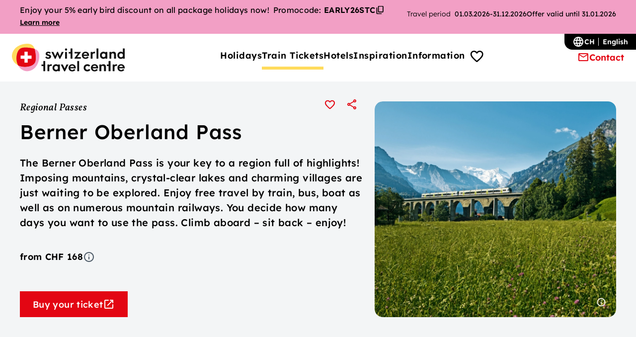

--- FILE ---
content_type: text/html;charset=utf-8
request_url: https://switzerlandtravelcentre.com/en-ch/train-tickets/regional-passes/berner-oberland-pass?affiliateID=365
body_size: 55487
content:
<!DOCTYPE html><html  lang="en-CH" dir="ltr" data-capo=""><head><meta charset="utf-8">
<meta name="viewport" content="width=device-width, initial-scale=1">
<title>Berner Oberland Pass | Switzerland Travel Centre</title>
<script src="https://cdn.cookielaw.org/consent/c6e33ceb-86ae-4e19-abae-e7ebd4ec66b3/OtAutoBlock.js" nonce="F14pcyCuqQT9UwNefUfa3w=="></script>
<style nonce="F14pcyCuqQT9UwNefUfa3w==">.h1-alike,.h2-alike,.h3-alike,.h4-alike,.h5-alike,.h6-alike{--hx-top-spacing:0px;color:var(--color-title);font-family:var(--font-sans);font-weight:var(--font-weight-semibold)}.h1-alike{font-size:var(--font-hecto);letter-spacing:.56px;line-height:1.2;margin:calc(var(--spacing-responsive-small) + var(--hx-top-spacing)) 0 var(--spacing-responsive-regular)}@media (min-width:37.4375em){.h1-alike{font-size:var(--font-kilo);letter-spacing:.64px}}@media (min-width:68.6875em){.h1-alike{font-size:var(--font-mega);letter-spacing:.8px}}.h2-alike{font-size:var(--font-regular);letter-spacing:.44px;line-height:1.2;margin:calc(var(--spacing-responsive-tiny) + var(--hx-top-spacing)) 0 var(--spacing-responsive-medium)}@media (min-width:37.4375em){.h2-alike{font-size:var(--font-deca);letter-spacing:.48px}}@media (min-width:68.6875em){.h2-alike{font-size:var(--font-hecto);letter-spacing:.56px}}.h3-alike{font-family:var(--font-serif);font-size:var(--font-regular);font-weight:var(--font-weight-bold);letter-spacing:.44px;line-height:1.2;margin:calc(var(--spacing-responsive-tiny) + var(--hx-top-spacing)) 0 var(--spacing-responsive-small);text-align:center}@media (min-width:68.6875em){.h3-alike{font-size:var(--font-deca);letter-spacing:.48px;line-height:1.4}}@media (min-width:104.9375em){.h3-alike{font-size:var(--font-hecto);letter-spacing:.56px;line-height:1.2}}.h4-alike,.h5-alike,.h6-alike{font-size:var(--font-milli);letter-spacing:.48px;line-height:1.5;margin-bottom:var(--spacing-responsive-tiny);margin-top:var(--hx-top-spacing)}@media (min-width:37.4375em){.h4-alike,.h5-alike,.h6-alike{font-size:var(--font-centi);letter-spacing:.36px}}@media (min-width:104.9375em){.h4-alike,.h5-alike,.h6-alike{font-size:var(--font-deci);letter-spacing:.4px}}.on-dark-background{color:var(--color-white-100);--color-text:var(--color-white-100);--color-title:var(--color-white-100);--color-link:var(--color-white-100)}.on-dark-background :focus-visible{outline-color:var(--color-white-100)}.u-info-text{align-items:center;color:var(--color-grey-80);display:flex;font-size:var(--font-pico);font-weight:var(--font-weight-sans-light);letter-spacing:0;line-height:1.2}.u-info-text span{display:block}.u-info-text a{color:var(--color-link);text-decoration:underline}.u-info-text:before{background:currentcolor;background-size:16px 16px;content:"";display:block;flex-shrink:0;height:16px;margin-right:var(--spacing-fix-2xsmall);mask-image:url("data:image/svg+xml;charset=utf-8,%3Csvg xmlns='http://www.w3.org/2000/svg' fill='none' viewBox='0 0 24 24'%3E%3Cpath fill='%234f5c69' d='M12 17q.424 0 .713-.288A.97.97 0 0 0 13 16v-4a.97.97 0 0 0-.287-.713A.97.97 0 0 0 12 11a.97.97 0 0 0-.713.287A.97.97 0 0 0 11 12v4q0 .424.287.712.288.288.713.288m0-8q.424 0 .713-.287A.97.97 0 0 0 13 8a.97.97 0 0 0-.287-.713A.97.97 0 0 0 12 7a.97.97 0 0 0-.713.287A.97.97 0 0 0 11 8q0 .424.287.713Q11.576 9 12 9m0 13a9.7 9.7 0 0 1-3.9-.788 10.1 10.1 0 0 1-3.175-2.137q-1.35-1.35-2.137-3.175A9.7 9.7 0 0 1 2 12q0-2.075.788-3.9a10.1 10.1 0 0 1 2.137-3.175q1.35-1.35 3.175-2.137A9.7 9.7 0 0 1 12 2q2.075 0 3.9.788a10.1 10.1 0 0 1 3.175 2.137q1.35 1.35 2.137 3.175A9.7 9.7 0 0 1 22 12a9.7 9.7 0 0 1-.788 3.9 10.1 10.1 0 0 1-2.137 3.175q-1.35 1.35-3.175 2.137A9.7 9.7 0 0 1 12 22m0-2q3.35 0 5.675-2.325T20 12t-2.325-5.675T12 4 6.325 6.325 4 12t2.325 5.675T12 20'/%3E%3C/svg%3E");mask-repeat:no-repeat;mask-size:16px 16px;position:relative;width:16px}:root{--container-small:64rem;--container:90rem;--border-radius-xs:4px;--border-radius-s:8px;--border-radius-m:12px;--border-radius-l:16px;--border-radius-xl:20px;--border-radius-xxl:24px;--border-radius-full:100cqh;--shadow-rgb:0,4,6;--shadow-tooltip:4px 4px 8px 0 color-mix(in srgb,var(--color-grey-70) 20%,#0000);--shadow-header:4px 4px 12px 0 color-mix(in srgb,var(--color-grey-70) 20%,#0000);--shadow-low-elev:8px 8px 16px 0 color-mix(in srgb,var(--color-grey-70) 25%,#0000);--shadow-medium-elev:0.2px 0.4px 1.2px rgb(var(--shadow-rgb)/11%),0.4px 0.8px 3.1px rgb(var(--shadow-rgb)/7%),0.8px 1.6px 6.4px rgb(var(--shadow-rgb)/5%),1.9px 3.5px 13px rgb(var(--shadow-rgb)/3%),4px 10px 32px rgb(var(--shadow-rgb)/7%);--shadow-medium-elev-light:0.2px 0.4px 1.2px rgb(var(--shadow-rgb)/3%),0.4px 0.8px 3.1px rgb(var(--shadow-rgb)/2%),0.8px 1.6px 6.4px rgb(var(--shadow-rgb)/1%),1.9px 3.5px 13px rgb(var(--shadow-rgb)/1%),4px 10px 32px rgb(var(--shadow-rgb)/6%);--shadow-high-elev:0.3px 0.5px 1.6px rgb(var(--shadow-rgb)/2%),0.7px 1.3px 4.2px rgb(var(--shadow-rgb)/3%),1.4px 2.7px 8.5px rgb(var(--shadow-rgb)/4%),3px 5.5px 17.5px rgb(var(--shadow-rgb)/6%),8px 15px 32px rgb(var(--shadow-rgb)/12%);--speed:180ms;--ease:ease-in-out;--generic-animation:color var(--speed) var(--ease),background-color var(--speed) var(--ease),border var(--speed) var(--ease),border-color var(--speed) var(--ease),opacity var(--speed) var(--ease),transform var(--speed) var(--ease),box-shadow var(--speed) var(--ease);--stroke-regular:2px;--color-primary-10:#feebec;--color-primary-20:#fed7da;--color-primary-30:#feafb5;--color-primary-40:#fb606a;--color-primary-50:#e30613;--color-primary-60:#c70512;--color-primary-70:#a0050d;--color-primary-80:#77030a;--color-primary-90:#500207;--color-primary-100:#280104;--color-secondary-10:#fffbeb;--color-secondary-20:#fff6d6;--color-secondary-30:#ffedad;--color-secondary-40:#ffe485;--color-secondary-50:#ffdb5c;--color-secondary-60:#ffce1f;--color-secondary-70:#e0b000;--color-secondary-80:#a38000;--color-secondary-90:#665000;--color-secondary-100:#292000;--color-tertiary-10:#fdedf4;--color-tertiary-20:#fadbe9;--color-tertiary-30:#f8c9de;--color-tertiary-40:#f5b7d3;--color-tertiary-50:#f29fc5;--color-tertiary-60:#eb6fa7;--color-tertiary-70:#e74b91;--color-tertiary-80:#c51b68;--color-tertiary-90:#90144b;--color-tertiary-100:#5a0c2f;--color-grey-10:#fafcfd;--color-grey-20:#f3f5f6;--color-grey-30:#e8ebed;--color-grey-40:#d0d6dc;--color-grey-50:#aeb8c2;--color-grey-60:#8b99a7;--color-grey-70:#697a8c;--color-grey-80:#4f5c69;--color-grey-90:#353d46;--color-grey-100:#23292f;--color-white-100:#fff;--color-white-90:color-mix(in srgb,var(--color-white-100) 90%,#0000);--color-white-80:color-mix(in srgb,var(--color-white-100) 80%,#0000);--color-white-70:color-mix(in srgb,var(--color-white-100) 70%,#0000);--color-white-60:color-mix(in srgb,var(--color-white-100) 60%,#0000);--color-white-50:color-mix(in srgb,var(--color-white-100) 50%,#0000);--color-white-40:color-mix(in srgb,var(--color-white-100) 40%,#0000);--color-white-30:color-mix(in srgb,var(--color-white-100) 30%,#0000);--color-white-20:color-mix(in srgb,var(--color-white-100) 20%,#0000);--color-white-10:color-mix(in srgb,var(--color-white-100) 10%,#0000);--color-white-0:color-mix(in srgb,var(--color-white-100) 0,#0000);--color-black-100:#000;--color-black-90:color-mix(in srgb,var(--color-black-100) 90%,#0000);--color-black-80:color-mix(in srgb,var(--color-black-100) 80%,#0000);--color-black-70:color-mix(in srgb,var(--color-black-100) 70%,#0000);--color-black-60:color-mix(in srgb,var(--color-black-100) 60%,#0000);--color-black-50:color-mix(in srgb,var(--color-black-100) 50%,#0000);--color-black-40:color-mix(in srgb,var(--color-black-100) 40%,#0000);--color-black-30:color-mix(in srgb,var(--color-black-100) 30%,#0000);--color-black-20:color-mix(in srgb,var(--color-black-100) 20%,#0000);--color-black-10:color-mix(in srgb,var(--color-black-100) 10%,#0000);--color-black-0:color-mix(in srgb,var(--color-black-100) 0,#0000);--color-gradient-light:linear-gradient(180deg,var(--color-white-100) 0%,var(--color-grey-30) 100%);--color-gradient-light-intense:linear-gradient(180deg,var(--color-white-100) 0%,var(--color-grey-20) 10%,var(--color-grey-30) 70%);--color-gradient-light-intense-fixed:linear-gradient(180deg,var(--color-white-100) 0%,var(--color-grey-20) 200px,var(--color-grey-30) 70%);--color-success-10:#e9fcf2;--color-success-20:#cfeed8;--color-success-30:#a2e5b0;--color-success-40:#65cd8c;--color-success-50:#34b16f;--color-success-60:#009755;--color-success-70:#006831;--color-success-80:#004724;--color-success-90:#002914;--color-success-100:#001609;--color-warning-10:var(--color-secondary-10);--color-warning-20:var(--color-secondary-20);--color-warning-30:var(--color-secondary-30);--color-warning-40:var(--color-secondary-40);--color-warning-50:var(--color-secondary-50);--color-warning-60:var(--color-secondary-60);--color-warning-70:var(--color-secondary-70);--color-warning-80:var(--color-secondary-80);--color-warning-90:var(--color-secondary-90);--color-warning-100:var(--color-secondary-100);--color-error-10:var(--color-primary-10);--color-error-20:var(--color-primary-20);--color-error-30:var(--color-primary-30);--color-error-40:var(--color-primary-40);--color-error-50:var(--color-primary-50);--color-error-60:var(--color-primary-60);--color-error-70:var(--color-primary-70);--color-error-80:var(--color-primary-80);--color-error-90:var(--color-primary-90);--color-error-100:var(--color-primary-100);--color-info-10:#ebf3ff;--color-info-20:#d6e7ff;--color-info-30:#c2daff;--color-info-40:#99c2ff;--color-info-50:#70a9ff;--color-info-60:#3b89ff;--color-info-70:#0a6cff;--color-info-80:#0052cc;--color-info-90:#00398f;--color-info-100:#002152;--color-text:var(--color-black-100);--color-title:var(--color-text);--color-link:var(--color-primary-50);--color-border:var(--color-grey-50);--color-border-light:var(--color-grey-30);--color-highlight:var(--color-primary-20);--color-accent:var(--color-primary-50);--color-accent-hover:var(--color-primary-60);--color-hover:var(--color-secondary-50);--color-focus:var(--color-grey-70);--color-error:var(--color-primary-60);--color-disabled:var(--color-grey-50);--color-placeholder:var(--color-tertiary-60);--color-button:var(--color-white-100);--color-background:var(--color-white-100);--color-foreground:var(--color-background);--color-background-header:#fffffff2;--color-background-button:var(--color-primary-50);--input-color:var(--color-grey-40);--color-input-background:var(--color-background);--spacing-fix-3xsmall:2px;--spacing-fix-2xsmall:4px;--spacing-fix-xsmall:8px;--spacing-fix-small:12px;--spacing-fix-medium:16px;--spacing-fix-large:20px;--spacing-fix-xlarge:24px;--spacing-fix-2xlarge:32px;--spacing-fix-3xlarge:40px;--spacing-fix-4xlarge:48px;--spacing-fix-big:56px;--spacing-fix-xbig:64px;--spacing-fix-huge:80px;--spacing-fix-xhuge:96px;--spacing-responsive-tiny:var(--spacing-fix-2xsmall);--spacing-responsive-small:var(--spacing-fix-xsmall);--spacing-responsive-regular:var(--spacing-fix-medium);--spacing-responsive-medium:var(--spacing-fix-xlarge);--spacing-responsive-large:28px;--spacing-responsive-big:var(--spacing-fix-2xlarge);--spacing-responsive-huge:var(--spacing-fix-4xlarge);--spacing-responsive-xhuge:var(--spacing-fix-big);--flyout-padding-x:var(--grid-gap);--flyout-padding-top:var(--spacing-fix-xlarge);--flyout-padding-bottom:var(--spacing-fix-xlarge);--header-height:64px;--header-height-scrolled:64px;--scroll-header-height-offset:calc(var(--header-height) + var(--spacing-responsive-large));--anchor-link-navigation-height:calc(var(--spacing-responsive-tiny) + var(--spacing-responsive-tiny) + var(--font-micro)*1.5 + var(--font-milli)*1.5 + var(--spacing-responsive-tiny)*2)}@media (min-width:37.4375em){:root{--spacing-responsive-tiny:var(--spacing-fix-xsmall);--spacing-responsive-small:var(--spacing-fix-small);--spacing-responsive-regular:var(--spacing-fix-xlarge);--spacing-responsive-medium:var(--spacing-fix-xlarge);--spacing-responsive-large:var(--spacing-fix-2xlarge);--spacing-responsive-big:var(--spacing-fix-4xlarge);--spacing-responsive-huge:var(--spacing-fix-big);--spacing-responsive-xhuge:var(--spacing-fix-xbig)}}@media (min-width:68.6875em){:root{--spacing-responsive-tiny:var(--spacing-fix-small);--spacing-responsive-small:var(--spacing-fix-medium);--spacing-responsive-regular:var(--spacing-fix-xlarge);--spacing-responsive-medium:var(--spacing-fix-2xlarge);--spacing-responsive-large:var(--spacing-fix-3xlarge);--spacing-responsive-big:var(--spacing-fix-big);--spacing-responsive-huge:var(--spacing-fix-xbig);--spacing-responsive-xhuge:var(--spacing-fix-huge)}}@media (min-width:104.9375em){:root{--spacing-responsive-tiny:var(--spacing-fix-medium);--spacing-responsive-small:var(--spacing-fix-xlarge);--spacing-responsive-regular:var(--spacing-fix-2xlarge);--spacing-responsive-medium:var(--spacing-fix-3xlarge);--spacing-responsive-large:var(--spacing-fix-4xlarge);--spacing-responsive-big:var(--spacing-fix-xbig);--spacing-responsive-huge:var(--spacing-fix-huge);--spacing-responsive-xhuge:var(--spacing-fix-xhuge)}}@media (min-width:68.6875em){:root{--anchor-link-navigation-height:calc(var(--spacing-responsive-tiny) + var(--font-milli)*1.5 + var(--font-centi)*1.5 + var(--spacing-responsive-tiny)*2)}}@media (min-width:37.4375em){:root{--flyout-padding-top:var(--spacing-fix-4xlarge);--flyout-padding-bottom:var(--spacing-fix-4xlarge);--flyout-padding-x:var(--spacing-fix-xbig);--header-height:80px;--header-height-scrolled:64px}}@media (min-width:68.6875em){:root{--flyout-padding-top:var(--spacing-fix-4xlarge);--flyout-padding-x:var(--spacing-fix-2xlarge);--header-height:96px;--header-height-scrolled:80px}}@media (min-width:104.9375em){:root{--flyout-padding-top:var(--spacing-fix-4xlarge);--flyout-padding-x:var(--spacing-fix-3xlarge);--header-height:124px;--header-height-scrolled:80px}}:root{--font-sans:"Lexend","Lexend fallback",sans-serif;--font-serif:"Vollkorn";--font-peta:4rem;--font-tera:3.5rem;--font-giga:3rem;--font-mega:2.5rem;--font-kilo:2rem;--font-hecto:1.75rem;--font-deca:1.5rem;--font-regular:1.375rem;--font-deci:1.25rem;--font-centi:1.125rem;--font-milli:1rem;--font-micro:0.875rem;--font-nano:0.8125rem;--font-pico:0.75rem;--font-femto:0.625rem;--font-weight-light:300;--font-weight-regular:400;--font-weight-semibold:500;--font-weight-bold:600;--font-weight-sans-light:300;--font-weight-sans-regular:400;--font-weight-sans-medium:500;--font-weight-sans-semibold:600;--font-weight-sans-bold:700;--letter-spacing-small:0.32px;--letter-spacing-medium:0.36px;--letter-spacing-large:0.56px;--grid-gap:20px;--grid-max-width:600px;--grid-margin:max(calc((100vw - var(--grid-max-width))/2),var(--grid-gap))}@font-face{font-display:swap;font-family:Lexend;font-style:normal;font-weight:300 600;src:url(/_nuxt/Lexend-300_600-1.ci0D1wrL.woff2) format("woff2");unicode-range:u+00??,u+0131,u+0152-0153,u+02bb-02bc,u+02c6,u+02da,u+02dc,u+0304,u+0308,u+0329,u+2000-206f,u+20ac,u+2122,u+2191,u+2193,u+2212,u+2215,u+feff,u+fffd}@font-face{font-display:swap;font-family:Vollkorn;font-style:italic;font-weight:500;src:url(/_nuxt/Vollkorn-500-2.BKVkbYgB.woff2) format("woff2");unicode-range:u+00??,u+0131,u+0152-0153,u+02bb-02bc,u+02c6,u+02da,u+02dc,u+0304,u+0308,u+0329,u+2000-206f,u+20ac,u+2122,u+2191,u+2193,u+2212,u+2215,u+feff,u+fffd}@font-face{font-display:swap;font-family:Vollkorn;font-style:normal;font-weight:600;src:url(/_nuxt/Vollkorn-600-3.Bg0efxoh.woff2) format("woff2");unicode-range:u+00??,u+0131,u+0152-0153,u+02bb-02bc,u+02c6,u+02da,u+02dc,u+0304,u+0308,u+0329,u+2000-206f,u+20ac,u+2122,u+2191,u+2193,u+2212,u+2215,u+feff,u+fffd}@media (min-width:37.4375em){:root{--grid-gap:20px;--grid-max-width:896px}}@media (min-width:68.6875em){:root{--grid-gap:24px;--grid-max-width:1200px}}@media (min-width:104.9375em){:root{--grid-gap:32px;--grid-max-width:1432px}}.site-grid{column-gap:20px;display:grid;grid-template-columns:[full-start] max((100% - 640px)/2,0px) [grid-start content-start] repeat(4,1fr) [content-end grid-end] max((100% - 640px)/2,0px) [full-end];margin-left:auto;margin-right:auto;width:100%}@media (min-width:37.4375em){.site-grid{column-gap:20px;display:grid;grid-template-columns:[full-start] max((100% - 936px)/2,0px) [grid-start] repeat(1,1fr) [content-start] repeat(6,1fr) [content-end] repeat(1,1fr) [grid-end] max((100% - 936px)/2,0px) [full-end];margin-left:auto;margin-right:auto;width:100%}}@media (min-width:68.6875em){.site-grid{column-gap:24px;display:grid;grid-template-columns:[full-start] max((100% - 1248px)/2,0px) [grid-start] repeat(2,1fr) [content-start] repeat(8,1fr) [content-end] repeat(2,1fr) [grid-end] max((100% - 1248px)/2,0px) [full-end];margin-left:auto;margin-right:auto;width:100%}}@media (min-width:104.9375em){.site-grid{column-gap:32px;display:grid;grid-template-columns:[full-start] max((100% - 1496px)/2,0px) [grid-start] repeat(2,1fr) [content-start] repeat(8,1fr) [content-end] repeat(2,1fr) [grid-end] max((100% - 1496px)/2,0px) [full-end];margin-left:auto;margin-right:auto;width:100%}}.header-grid{column-gap:20px;display:grid;grid-template-columns:[full-start] max((100% - 640px)/2,0px) [grid-start content-start] repeat(4,1fr) [content-end grid-end] max((100% - 640px)/2,0px) [full-end];margin-left:auto;margin-right:auto;width:100%}@media (min-width:37.4375em){.header-grid{column-gap:20px;display:grid;grid-template-columns:[full-start] max((100% - 936px)/2,0px) [grid-start] repeat(1,1fr) [content-start] repeat(6,1fr) [content-end] repeat(1,1fr) [grid-end] max((100% - 936px)/2,0px) [full-end];margin-left:auto;margin-right:auto;width:100%}}@media (min-width:68.6875em){.header-grid{column-gap:24px;display:grid;grid-template-columns:[full-start] max((100% - 1360px)/2,0px) [grid-start] repeat(2,1fr) [content-start] repeat(8,1fr) [content-end] repeat(2,1fr) [grid-end] max((100% - 1360px)/2,0px) [full-end];margin-left:auto;margin-right:auto;width:100%}}@media (min-width:104.9375em){.header-grid{column-gap:24px;display:grid;grid-template-columns:[full-start] max((100% - 1728px)/2,0px) [grid-start] repeat(2,1fr) [content-start] repeat(8,1fr) [content-end] repeat(2,1fr) [grid-end] max((100% - 1728px)/2,0px) [full-end];margin-left:auto;margin-right:auto;width:100%}}.container{grid-column:grid}.container-full{grid-column:full}.container-inner{grid-column:content}.container-small{grid-column:grid}@media (min-width:37.4375em){.container-small{grid-column:3/-3}}@media (min-width:68.6875em){.container-small{grid-column:5/-5}}.container-half-grid-left{grid-column:grid}@media (min-width:37.4375em){.container-half-grid-left{grid-column:grid-start/span 4}}@media (min-width:68.6875em){.container-half-grid-left{grid-column:grid-start/span 5}}.container-half-grid-right{grid-column:grid}@media (min-width:37.4375em){.container-half-grid-right{grid-column:-6/grid-end}}@media (min-width:68.6875em){.container-half-grid-right{grid-column:-7/grid-end}}.hidden{display:none}.visually-hidden{position:absolute!important;clip:rect(1px,1px,1px,1px);height:1px;overflow:hidden;width:1px;word-wrap:normal}.visually-hidden.focusable:active,.visually-hidden.focusable:focus{position:static!important;clip:auto;height:auto;overflow:visible;width:auto}@media (max-width:44.99em){.smedium-mobile-hide{display:none!important}}@media (min-width:45em){.smedium-mobile-visible-only{display:none!important}}@media (max-width:68.6775em){.desktop-only{display:none!important}}:root{--decorator-size:24px;--decorator-inner-size:16px;--radio-decorator-inner-size:16px;--border-input:2px solid var(--input-color)}legend{font-size:var(--font-milli);margin-bottom:var(--spacing-fix-xsmall)}label,legend{color:var(--color-grey-80)}label{cursor:pointer;display:block;font-size:var(--font-pico);margin-bottom:var(--spacing-fix-2xsmall)}label.hs-form-booleancheckbox-display,label.hs-form-checkbox-display,label.hs-form-radio-display{color:var(--color-text);font-size:var(--font-milli);margin-bottom:0}.hs-richtext{font-size:var(--font-milli)}input:not(.unstyled),select:not(.unstyled),textarea:not(.unstyled){background-color:var(--color-input-background);border:var(--border-input);border-radius:var(--border-radius-s);color:var(--color-text);cursor:pointer;font-family:inherit;font-size:var(--font-milli);padding:var(--spacing-fix-small);transition:var(--generic-animation);width:100%}input:not(.unstyled)::placeholder,select:not(.unstyled)::placeholder,textarea:not(.unstyled)::placeholder{color:#0000}input:not(.unstyled):hover,select:not(.unstyled):hover,textarea:not(.unstyled):hover{--input-color:var(--color-grey-70);--border-input:2px solid var(--input-color)}input[type=checkbox] label,input[type=radio] label{align-items:center;cursor:pointer;display:flex;gap:var(--spacing-fix-medium);margin-bottom:var(--spacing-fix-xsmall);width:fit-content}input[type=checkbox]:not(.unstyled){appearance:none;background-color:var(--color-white-100);border:var(--border-input);border-radius:var(--border-radius-xs);display:grid;height:var(--decorator-size);min-width:var(--decorator-size);padding:0;place-content:center;position:relative;width:var(--decorator-size)}input[type=checkbox]:not(.unstyled):after{content:"";display:block;height:100%;position:absolute;width:100%}input[type=checkbox]:not(.unstyled):checked:after{background-color:var(--color-accent);mask:url("data:image/svg+xml;charset=utf-8,%3Csvg xmlns='http://www.w3.org/2000/svg' fill='none' viewBox='0 0 24 24'%3E%3Cpath fill='currentColor' d='m9.55 15.15 8.475-8.475q.3-.3.7-.3t.7.3.3.713q0 .411-.3.712l-9.175 9.2q-.3.3-.7.3a.96.96 0 0 1-.7-.3L4.55 13a.93.93 0 0 1-.288-.713 1.02 1.02 0 0 1 .313-.712q.3-.3.712-.3.413 0 .713.3z'/%3E%3C/svg%3E") 50% 50% no-repeat;mask-size:var(--decorator-size)}input[type=radio]{appearance:none;border:var(--border-input);border-radius:50%;display:grid;flex-shrink:0;height:var(--decorator-size)!important;padding:0;place-content:center;position:relative;width:var(--decorator-size)!important}input[type=radio]:checked:before{background-color:var(--color-accent);border-radius:50%;content:"";height:var(--radio-decorator-inner-size);transition:var(--generic-animation);width:var(--radio-decorator-inner-size)}input[type=radio]:checked:hover:before{background-color:var(--color-accent-hover)}.hs-fieldtype-date input,input[type=date],select{appearance:none;background-image:url("data:image/svg+xml;charset=utf-8,%3Csvg xmlns='http://www.w3.org/2000/svg' fill='none' viewBox='0 0 24 24'%3E%3Cpath fill='currentColor' d='M12 14.975q-.2 0-.375-.062a.9.9 0 0 1-.325-.213l-4.6-4.6a.95.95 0 0 1-.275-.7q0-.425.275-.7a.95.95 0 0 1 .7-.275q.425 0 .7.275l3.9 3.9 3.9-3.9a.95.95 0 0 1 .7-.275q.425 0 .7.275a.95.95 0 0 1 .275.7.95.95 0 0 1-.275.7l-4.6 4.6q-.15.15-.325.213a1.1 1.1 0 0 1-.375.062'/%3E%3C/svg%3E");background-position:calc(100% - var(--spacing-fix-medium)) 50%;background-repeat:no-repeat;background-size:24px;display:block;position:relative}fieldset{background-color:var(--color-input-background);border:2px solid var(--color-border);padding:var(--spacing-fix-medium) var(--spacing-fix-medium) var(--spacing-fix-medium) var(--spacing-fix-2xlarge)}.page-enter-active,.page-leave-active{transition:opacity .25s ease}.page-enter-from,.page-leave-to{opacity:0}.v-enter-active,.v-leave-active{transition:opacity .15s ease-in}.v-enter-from,.v-leave-to{opacity:0}.animated-before-enter{opacity:0;transform:translateY(80px);transition:opacity 0s linear,transform 0s linear}.animated-before-enter [id]:not(input,select,text-area){scroll-margin-top:200px}.animated-enter{opacity:1;transform:translateY(0);transition:opacity .4s ease-out 70ms,transform .4s ease-out 70ms}@media (prefers-reduced-motion){.animated-enter{transition:all 0ms linear 0ms}}.animated-list{animation-delay:calc(.1s*var(--i));animation-duration:.3s;animation-fill-mode:forwards;animation-iteration-count:1;animation-name:li-slide;animation-timing-function:ease;opacity:0}@media (min-width:68.6875em){.animated-list.is-primary-nav{animation:none;opacity:1}}.slide-flyout-enter-active,.slide-flyout-leave-active{transition:var(--generic-animation)}.slide-flyout-enter-from,.slide-flyout-leave-to{transform:translateX(100%)}@media (min-width:68.6875em){.slide-flyout-enter-from,.slide-flyout-leave-to{transform:translateX(-100%)}}.slide-up-enter-active,.slide-up-leave-active{transition:var(--generic-animation)}.slide-up-enter-from,.slide-up-leave-to{transform:translateY(100%)}@keyframes li-slide{0%{opacity:0;transform:translateX(-5px)}to{opacity:1;transform:translateX(0)}}@keyframes move-right{0%{opacity:1;transform:translateX(0)}to{opacity:1;transform:translateX(24px)}}html{font-family:var(--font-sans);font-size:100%;font-weight:var(--font-weight-regular);text-size-adjust:100%;-moz-osx-font-smoothing:grayscale;-webkit-font-smoothing:antialiased;box-sizing:border-box}*,:after,:before{box-sizing:border-box;margin:0}:focus-visible{outline:var(--color-focus) solid 2px;outline-offset:var(--spacing-fix-2xsmall)}::selection{background-color:var(--color-highlight)}body{background:var(--color-background);color:var(--color-text);line-height:1.5;min-height:100vh}@media (max-width:68.6775em){body.no-scroll{overflow:hidden}}body.open-modal{overflow:hidden}a{color:initial;text-decoration:none}input{filter:none;font-family:inherit}button{appearance:none;background:none;border:0;cursor:pointer;font-family:inherit}button,ol,ul{margin:0;padding:0}ol,ul{list-style:none}@font-face{ascent-override:104.532%;descent-override:26.133%;font-family:Lexend fallback;font-weight:400;line-gap-override:0%;size-adjust:95.5%;src:local("Verdana")}@font-face{ascent-override:110%;descent-override:33%;font-family:Lexend fallback;font-weight:500;line-gap-override:0%;size-adjust:86.9%;src:local("Verdana-Bold")}@font-face{ascent-override:110%;descent-override:30%;font-family:Lexend fallback;font-weight:600;line-gap-override:0%;size-adjust:89%;src:local("Verdana Bold")}b,strong{font-weight:var(--font-weight-bold)}i{font-style:italic}#app{display:flex;flex-direction:column;min-height:100vh}.page-content{flex-grow:1}[data-has-anchor-link],body:has(.a-anchorlinknavigation) .o-contact{scroll-margin-top:calc(var(--scroll-header-height-offset) + var(--anchor-link-navigation-height))}.site-grid:has(.o-teaser-list--image){background:var(--color-gradient-light,linear-gradient(to bottom,var(--color-white-100) 0,var(--color-grey-30) 53.5%,var(--color-grey-30) 100%))}body:has(#onetrust-banner-sdk:not([style*=none])){overflow:hidden}.d-hover-tooltip{--tooltip-x:-50%;--tooltip-y:-50%;background:var(--color-grey-80);border-radius:var(--border-radius-s);box-shadow:var(--shadow-tooltip);color:var(--color-white-100);font-size:var(--font-nano);line-height:1.2;opacity:0;padding:var(--spacing-fix-2xsmall) var(--spacing-fix-xsmall);position:fixed;top:0;transform:translateX(var(--tooltip-x)) translateY(var(--tooltip-y));width:max-content;z-index:2000}.d-hover-tooltip.open{opacity:1;transition:opacity .3s}.d-hover-tooltip.inverted{background:var(--color-white-100);color:var(--color-grey-80)}.d-hover-tooltip.top{--tooltip-y:calc(-100% - var(--anchor-height)/2 - var(--anchor-padding))}.d-hover-tooltip.bottom{--tooltip-y:calc(var(--anchor-height)/2 + var(--anchor-padding))}.d-hover-tooltip.left{--tooltip-x:-100%}.d-hover-tooltip.right{--tooltip-x:0}</style>
<style nonce="F14pcyCuqQT9UwNefUfa3w==">.a-backtotop[data-v-a54a9718]{--m-floating-cta-height:110px;align-items:center;bottom:var(--spacing-responsive-huge);display:none;flex-flow:row nowrap;gap:var(--spacing-fix-small);opacity:0;pointer-events:none;position:fixed;right:var(--spacing-fix-large);transition:all var(--speed) var(--ease);z-index:999}@media (min-width:37.4375em){.a-backtotop[data-v-a54a9718]{display:flex;right:var(--spacing-fix-xbig)}}.a-backtotop__text[data-v-a54a9718]{color:var(--color-primary-50);display:none;font-size:var(--font-centi);font-weight:var(--font-weight-bold);line-height:1.5;-webkit-user-select:none;user-select:none}@media (min-width:68.6875em){.a-backtotop__text[data-v-a54a9718]{display:block}}.a-backtotop__icon[data-v-a54a9718]{align-items:center;background-image:url("data:image/svg+xml;charset=utf-8,%3Csvg xmlns='http://www.w3.org/2000/svg' width='31' height='31' fill='none' viewBox='0 0 31 31'%3E%3Cpath fill='%23E30613' d='M9.465 1.03c-2.653.483-5.415 1.396-7.109 3.5C.62 6.698.361 9.694.555 12.463c.334 4.778 1.844 9.598 4.994 13.216s8.08 5.872 12.837 5.12c4.337-.686 8.08-3.8 10.087-7.686 2.006-3.897 2.394-8.47 1.726-12.786-.454-2.93-1.457-5.905-3.571-7.998C22.982-1.3 14.104.182 9.465 1.03'/%3E%3C/svg%3E");background-size:contain;color:var(--color-white-100);display:flex;height:44px;justify-content:center;width:44px}body:has(.o-header .is-scrolled) .a-backtotop[data-v-a54a9718]{opacity:1;pointer-events:all}body:has(.m-floating-cta.has-shadow) .a-backtotop[data-v-a54a9718]{bottom:calc(var(--spacing-responsive-huge) + var(--m-floating-cta-height))}</style>
<style nonce="F14pcyCuqQT9UwNefUfa3w==">.o-footer__main{color:var(--color-white-100);--color-text:var(--color-white-100);--color-title:var(--color-white-100);--color-link:var(--color-white-100)}.o-footer__main :focus-visible{outline-color:var(--color-white-100)}.o-footer{font-size:var(--font-milli);margin-top:auto}.o-footer .a-link{height:auto}.o-footer__main{background:var(--color-grey-80);padding:var(--spacing-fix-big) 0}@media (min-width:37.4375em){.o-footer__main{padding:var(--spacing-fix-xbig) 0}}@media (min-width:68.6875em){.o-footer__main{padding:var(--spacing-fix-xbig) 0}}.o-footer__main__container{grid-column:grid;width:100%}.o-footer__main .footer-menu{align-items:flex-start;display:flex;flex-direction:column;margin-bottom:var(--spacing-fix-3xlarge);row-gap:var(--spacing-fix-2xlarge)}@media (min-width:37.4375em){.o-footer__main .footer-menu{flex-direction:row;margin-bottom:var(--spacing-fix-xbig)}.o-footer__main .footer-menu .footer-navigation:first-child{margin-right:var(--spacing-fix-xbig)}.o-footer__main .footer-menu .footer-navigation:nth-child(2){margin-right:auto}}.o-footer__main .footer-menu .footer-navigation ul li{margin-bottom:var(--spacing-fix-small)}.o-footer__main .footer-menu .footer-navigation ul li:last-child{margin-bottom:0}.o-footer__main .footer-menu .footer-navigation .footer-navigation__title{font-size:var(--font-centi);font-weight:var(--font-weight-bold);margin-bottom:var(--spacing-fix-small)}.o-footer__main .footer-menu .footer-navigation .footer-navigation__link{border-color:#0000;border-style:solid;font-size:var(--font-mili);font-weight:var(--font-weight-regular);letter-spacing:.32px;text-decoration:none}.o-footer__main .information-feed{align-items:flex-start;display:flex;flex-direction:column;font-size:var(--font-deca);font-style:normal;font-weight:var(--font-weight-bold);row-gap:var(--spacing-fix-xlarge)}@media (min-width:37.4375em){.o-footer__main .information-feed{align-items:center;flex-flow:row wrap;gap:var(--spacing-fix-big)}}.o-footer__main .information-feed .a-text{font-size:var(--font-centi);letter-spacing:.36px;line-height:150%}@media (min-width:104.9375em){.o-footer__main .information-feed .a-text{font-size:var(--font-deca);line-height:120%}}.o-footer__main .information-feed .information-feed__social-links{align-items:center;display:flex;gap:var(--spacing-fix-medium)}.o-footer__logos{background:var(--color-white-100);padding:var(--spacing-fix-medium) 0}@media (min-width:37.4375em){.o-footer__logos{padding:var(--spacing-fix-xlarge) 0}}@media (min-width:68.6875em){.o-footer__logos{padding:var(--spacing-fix-xlarge) 0}}.o-footer__logos__container{align-items:flex-start;display:flex;flex-direction:column;font-size:var(--font-micro);grid-column:grid;justify-content:space-between;row-gap:var(--spacing-fix-medium);width:100%}@media (min-width:37.4375em){.o-footer__logos__container{align-items:center;flex-direction:row}}.o-footer__logos .logos-content{align-items:center;display:flex;flex-wrap:wrap;gap:var(--spacing-fix-medium)}.o-footer__logos .logos-content .logo{display:block;max-height:32px;max-width:130px;min-height:32px;min-width:100%}.o-footer__logos .logos-content p{margin-bottom:var(--spacing-xxsmall)}@media (max-width:68.6775em){.o-footer__logos .logos-content p{width:100%}}@media (min-width:68.6875em){.o-footer__logos .logos-content{flex-direction:row;gap:var(--spacing-fix-medium)}}.o-footer__subline{background:var(--color-grey-20);padding:var(--spacing-fix-medium) 0}@media (min-width:68.6875em){.o-footer__subline{padding:var(--spacing-fix-medium) 0}}@media (min-width:104.9375em){.o-footer__subline{padding:var(--spacing-fix-medium) 0}}.o-footer__subline__container{align-items:flex-start;display:flex;flex-direction:column;gap:var(--spacing-fix-small) 0;grid-column:grid;width:100%}@media (min-width:37.4375em){.o-footer__subline__container{align-items:center;flex-direction:row;gap:0 var(--spacing-fix-xlarge)}}@media (min-width:68.6875em){.o-footer__subline__container{gap:0 var(--spacing-fix-2xlarge)}}.o-footer__subline__container .subline{align-items:flex-start;display:flex;flex-direction:column;justify-content:space-between;row-gap:var(--spacing-fix-medium);width:100%}@media (min-width:37.4375em){.o-footer__subline__container .subline{align-items:center;flex-direction:row}}.o-footer__subline__container .subline .subline-container__copyright{color:var(--color-grey-80);font-size:var(--font-micro)}.o-footer__subline__container .subline .subline-container{align-items:flex-start;display:flex;flex-flow:column nowrap;gap:0 var(--spacing-fix-medium)}@media (min-width:37.4375em){.o-footer__subline__container .subline .subline-container{align-items:center;flex-flow:row wrap;gap:var(--spacing-fix-medium)}}.o-footer__subline__container .subline .subline-container__link{color:var(--color-grey-80);font-size:var(--font-micro);font-weight:var(--font-weight-regular);letter-spacing:.32px;text-decoration:none}.o-footer__subline__container .subline .subline-container__button{letter-spacing:.32px;line-height:1.5}@media (max-width:37.4275em){.o-footer__subline__container .subline .subline-container__button{min-height:44px}}</style>
<style nonce="F14pcyCuqQT9UwNefUfa3w==">@charset "UTF-8";.a-text h2,.a-text h3,.a-text h4,.a-text h5,.a-text h6{--hx-top-spacing:0px;color:var(--color-title);font-family:var(--font-sans);font-weight:var(--font-weight-semibold)}.a-text h2{font-size:var(--font-regular);letter-spacing:.44px;line-height:1.2;margin:calc(var(--spacing-responsive-tiny) + var(--hx-top-spacing)) 0 var(--spacing-responsive-medium)}@media (min-width:37.4375em){.a-text h2{font-size:var(--font-deca);letter-spacing:.48px}}@media (min-width:68.6875em){.a-text h2{font-size:var(--font-hecto);letter-spacing:.56px}}.a-text h3{font-family:var(--font-serif);font-size:var(--font-regular);font-weight:var(--font-weight-bold);letter-spacing:.44px;line-height:1.2;margin:calc(var(--spacing-responsive-tiny) + var(--hx-top-spacing)) 0 var(--spacing-responsive-small);text-align:center}@media (min-width:68.6875em){.a-text h3{font-size:var(--font-deca);letter-spacing:.48px;line-height:1.4}}@media (min-width:104.9375em){.a-text h3{font-size:var(--font-hecto);letter-spacing:.56px;line-height:1.2}}.a-text h4,.a-text h5,.a-text h6{font-size:var(--font-milli);letter-spacing:.48px;line-height:1.5;margin-bottom:var(--spacing-responsive-tiny);margin-top:var(--hx-top-spacing)}@media (min-width:37.4375em){.a-text h4,.a-text h5,.a-text h6{font-size:var(--font-centi);letter-spacing:.36px}}@media (min-width:104.9375em){.a-text h4,.a-text h5,.a-text h6{font-size:var(--font-deci);letter-spacing:.4px}}.a-text a{color:var(--color-primary-50);font-weight:var(--font-weight-bold);overflow-wrap:break-word;text-decoration:underline;transition:var(--generic-animation);word-spacing:0}.a-text a:hover{color:var(--color-primary-60)}.a-text .override-ul-to-red-hypens ul,.a-text ol,.a-text ul,.a-text ul.checkmarks,.a-text ul.redhyphenslist,.a-text.override-ul-to-red-hypens ul{--space-list:var(--spacing-responsive-tiny);list-style:none;list-style-type:none;margin:var(--spacing-responsive-regular) 0;padding:0}.a-text ol:last-child,.a-text ul:last-child{margin-bottom:0}.a-text .override-ul-to-red-hypens ul ::marker,.a-text ol ::marker,.a-text ul ::marker,.a-text ul.checkmarks ::marker,.a-text ul.redhyphenslist ::marker,.a-text.override-ul-to-red-hypens ul ::marker{display:none}.a-text .override-ul-to-red-hypens ul li,.a-text ol li,.a-text ul li,.a-text ul.checkmarks li,.a-text ul.redhyphenslist li,.a-text.override-ul-to-red-hypens ul li{--marker-size:24px;font-size:var(--font-micro);font-weight:var(--font-weight-light);line-height:1.5;margin-bottom:var(--spacing-responsive-small);padding-left:calc(var(--spacing-responsive-tiny) + var(--marker-size));position:relative}@media (min-width:68.6875em){.a-text .override-ul-to-red-hypens ul li,.a-text ol li,.a-text ul li,.a-text ul.checkmarks li,.a-text ul.redhyphenslist li,.a-text.override-ul-to-red-hypens ul li{--marker-size:32px;font-size:var(--font-milli)}}.a-text .override-ul-to-red-hypens ul li:before,.a-text ol li:before,.a-text ul li:before,.a-text ul.checkmarks li:before,.a-text ul.redhyphenslist li:before,.a-text.override-ul-to-red-hypens ul li:before{color:var(--color-primary-50);content:"–";font-size:var(--font-milli);font-weight:600;font-weight:var(--font-weight-bold);left:0;letter-spacing:.32px;position:absolute;top:0}@media (min-width:68.6875em){.a-text .override-ul-to-red-hypens ul li:before,.a-text ol li:before,.a-text ul li:before,.a-text ul.checkmarks li:before,.a-text ul.redhyphenslist li:before,.a-text.override-ul-to-red-hypens ul li:before{font-size:var(--font-centi)}}.a-text .override-ul-to-red-hypens ul li ol,.a-text .override-ul-to-red-hypens ul li ul,.a-text ol li ol,.a-text ol li ul,.a-text ul li ol,.a-text ul li ul,.a-text ul.checkmarks li ol,.a-text ul.checkmarks li ul,.a-text ul.redhyphenslist li ol,.a-text ul.redhyphenslist li ul,.a-text.override-ul-to-red-hypens ul li ol,.a-text.override-ul-to-red-hypens ul li ul{margin-top:var(--spacing-responsive-small)}.a-text ul li{--marker-size:0.5em;margin-bottom:0}.a-text ul li:before{color:inherit;content:"-";font-size:inherit;font-weight:inherit}.a-text ul li ol,.a-text ul li ul{margin-top:0}.a-text .override-ul-to-red-hypens ul li:before,.a-text ul.redhyphenslist li:before,.a-text.override-ul-to-red-hypens ul li:before{transform:translateY(-10%)}.a-text ul.checkmarks li{--marker-size:24px}.a-text ul.checkmarks li:before{background-image:url("data:image/svg+xml;charset=utf-8,%3Csvg xmlns='http://www.w3.org/2000/svg' width='24' height='24' fill='none' viewBox='0 0 24 24'%3E%3Cpath fill='%23E30613' d='m9.55 15.15 8.475-8.475q.3-.3.7-.3t.7.3.3.713q0 .411-.3.712l-9.175 9.2q-.3.3-.7.3a.96.96 0 0 1-.7-.3L4.55 13a.93.93 0 0 1-.287-.713 1.02 1.02 0 0 1 .312-.712q.3-.3.712-.3.414 0 .713.3z'/%3E%3C/svg%3E");background-repeat:no-repeat;background-size:var(--marker-size) var(--marker-size);content:"";height:var(--marker-size);transform:translateY(-10%);width:var(--marker-size)}.a-text ol{counter-reset:list-counter}.a-text ol li:before{content:counter(list-counter) ". ";counter-increment:list-counter}.a-text ol ul{counter-reset:list-counter}.a-text blockquote{color:var(--color-primary-50);font-size:var(--font-hecto);font-style:italic;font-weight:var(--font-weight-bold);line-height:1.4;quotes:"« " " »"}.a-text blockquote:before{content:open-quote}.a-text blockquote:after{content:close-quote}.a-text>*{margin-top:var(--spacing-fix-2xlarge)}.a-text>:first-child,.a-text>:first-child:empty+*{margin-top:0!important}.a-text p{overflow-wrap:break-word;word-wrap:break-word}.a-text :not(h1,h2,h3,h4,h5,h6)+:is(h1,h2,h3,h4,h5,h6){--hx-top-spacing:var(--spacing-responsive-medium)}.a-text .lead,.a-text.is-lead p{font-family:var(--font-sans);font-size:var(--font-milli);font-weight:var(--font-weight-semibold);letter-spacing:.48px;line-height:1.5}@media (min-width:68.6875em){.a-text .lead,.a-text.is-lead p{font-size:var(--font-deci);letter-spacing:.4px}}.a-text .lead{margin-bottom:var(--spacing-responsive-large)}.a-text .largesserifbold{font-family:var(--font-serif);font-size:var(--font-milli);font-weight:var(--font-weight-bold);letter-spacing:.32px;line-height:1.5;margin-bottom:var(--spacing-responsive-medium)}@media (min-width:68.6875em){.a-text .largesserifbold{font-size:var(--font-centi);letter-spacing:.36px}}.a-text .largedefault{font-family:var(--font-sans);font-size:var(--font-milli);letter-spacing:.32px;line-height:1.5;margin-bottom:var(--spacing-responsive-regular)}@media (min-width:68.6875em){.a-text .largedefault{font-size:var(--font-centi)}}.a-text .mediumsemibold{font-family:var(--font-sans);font-size:var(--font-micro);font-weight:var(--font-weight-bold);line-height:1.5;margin-bottom:var(--spacing-responsive-medium)}@media (min-width:68.6875em){.a-text .mediumsemibold{font-size:var(--font-milli);letter-spacing:.32px}}.a-text p:empty{display:none}.a-text dl dt{color:var(--color-primary-50);margin-top:var(--spacing-fix-medium)}.a-text--small{font-size:var(--font-milli)}.a-text .simple-list li{margin-bottom:var(--spacing-fix-xsmall);padding-left:0}.a-text .simple-list li:before{display:none}</style>
<style nonce="F14pcyCuqQT9UwNefUfa3w==">.a-link{color:var(--color-primary-50);font-weight:var(--font-weight-bold);overflow-wrap:break-word;text-decoration:underline;transition:var(--generic-animation);word-spacing:0}.a-link:hover{color:var(--color-primary-60)}.a-link{align-items:center;display:inline-flex;font-size:var(--font-centi);height:44px}@media (min-width:37.4375em){.a-link{height:auto}}.a-link.router-link-active{color:var(--color-primary-60)}.a-link--icon{gap:var(--spacing-fix-2xsmall)}.a-link--icon-left{flex-direction:row-reverse}.a-link--small{font-size:var(--font-milli)}.a-link--xsmall{font-size:var(--font-micro)}.a-link--inverted,.a-link--inverted.router-link-active{color:var(--color-white-100)}.a-link--inverted:hover{color:var(--color-white-80)}.a-link--inverted.a-link--disabled,.a-link--inverted.a-link--disabled:hover{color:var(--color-white-50)}.a-link--disabled,.a-link--disabled:hover{color:var(--color-grey-60)}.a-link--secondary,.a-link--secondary:visited{color:var(--color-black-100)}.a-link--secondary:hover{color:var(--color-black-80)}.a-link--secondary.a-link--disabled,.a-link--secondary.a-link--disabled:hover{color:var(--color-grey-60)}.a-link--no-underline{text-decoration:none}.a-link__icon{flex-shrink:0}</style>
<style nonce="F14pcyCuqQT9UwNefUfa3w==">.button{--button-text:var(--color-white-100);--button-hover-text:var(--color-white-100);--button-background:var(--color-primary-50);--button-hover-background:var(--color-primary-60);--button-border:var(--button-background);--button-hover-border:var(--button-hover-background);--button-min-height:52px;align-items:center;border:2px solid var(--button-border);border-radius:var(--border-radius-full);color:var(--button-text);cursor:pointer;display:flex;font-size:var(--font-centi);font-weight:var(--font-weight-semibold);height:var(--button-min-height);justify-content:center;letter-spacing:var(--letter-spacing-medium);overflow:hidden;padding:0 var(--spacing-fix-xlarge);position:relative;text-align:left;transition:var(--generic-animation);width:fit-content;z-index:1}.button:after,.button:before{content:"";height:100%;left:0;position:absolute;top:0}.button:before{background:var(--button-background);width:100%;z-index:-2}.button:after{background:var(--button-hover-background);transition:all .3s;width:0;z-index:-1}@media (pointer:fine){.button:hover,.hover .button{border-color:var(--button-hover-border);color:var(--button-hover-text)}.button:hover:after,.hover .button:after{width:100%}}.button:focus,.button:focus-visible{outline-offset:2px}.button--icon{align-items:center;display:inline-flex;gap:var(--spacing-fix-xsmall)}.button--icon .a-icon{flex-shrink:0}.button--inverted{--button-text:var(--color-primary-50);--button-border:var(--color-white-100);--button-background:var(--color-white-100);--button-hover-background:var(--color-white-100);--button-hover-border:var(--color-white-100);--button-hover-text:var(--color-primary-60)}.button--inverted:focus-visible{border-color:var(--button-border)}.button--inverted.button--disabled,.button--inverted[disabled]{--button-text:var(--color-grey-60);--button-border:var(--color-white-80);--button-background:var(--color-white-80);--button-hover-background:var(--color-white-80);--button-hover-border:var(--color-white-80);--button-hover-text:var(--button-text)}.button--inverted.button--disabled:after,.button--inverted[disabled]:after{display:none}.button--disabled,.button[disabled]{--button-text:var(--color-white-100);--button-border:var(--color-grey-60);--button-background:var(--color-grey-60);--button-hover-background:var(--color-grey-60);--button-hover-border:var(--color-grey-60);--button-hover-text:var(--color-white-100);cursor:not-allowed}.button--icon-left{flex-direction:row-reverse}.button--secondary{--button-text:var(--color-black-100);--button-border:var(--color-black-100);--button-background:#0000;--button-hover-background:var(--color-black-100);--button-hover-border:var(--color-black-100);--button-hover-text:var(--color-white-100)}.button--secondary.button--disabled,.button--secondary[disabled]{--button-text:var(--color-grey-60);--button-border:var(--color-grey-60);--button-background:#0000;--button-hover-background:#0000;--button-hover-border:var(--color-grey-60);--button-hover-text:var(--color-grey-60)}.button--secondary.button--inverted{--button-text:var(--color-white-100);--button-border:var(--color-white-100);--button-hover-background:var(--color-white-100);--button-hover-border:var(--button-border);--button-hover-text:var(--color-black-100)}.button--secondary.button--inverted:focus-visible{--button-background:var(--color-white-10)}.button--secondary.button--inverted.button--disabled,.button--secondary.button--inverted[disabled]{--button-text:var(--color-white-100);--button-border:var(--color-white-100);--button-hover-background:#0000;--button-hover-border:var(--color-white-100);--button-hover-text:var(--color-white-100);opacity:.6}.button--tertiary{--button-text:var(--color-black-100);--button-border:#0000;--button-background:#0000;--button-hover-background:var(--color-grey-20);--button-hover-border:var(--color-grey-20);--button-hover-text:var(--color-black-80)}.button--tertiary:after{display:none}@media (hover:hover){.button--tertiary:hover{background:var(--button-hover-background)}}.button--tertiary:focus-visible{outline-color:var(--color-focus);--button-border:var(--color-focus);--button-hover-border:var(--button-border)}.button--tertiary.button--inverted{--button-text:var(--color-white-100);--button-hover-background:var(--color-white-20);--button-hover-text:var(--color-white-100)}.button--tertiary.button--inverted:focus-visible{--button-border:var(--color-white-100);background:var(--button-hover-background);outline-color:#0000}.button--tertiary.button--inverted.button--disabled,.button--tertiary.button--inverted[disabled]{--button-text:var(--color-white-100);--button-hover-text:var(--color-white-100);opacity:.6}.button--tertiary.button--disabled,.button--tertiary[disabled]{--button-text:var(--color-grey-60);--button-border:#0000;--button-background:#0000;--button-hover-background:#0000;--button-hover-border:#0000;--button-hover-text:var(--color-grey-60)}.button--small{--button-min-height:44px;font-size:var(--font-milli);letter-spacing:var(--letter-spacing-small);padding:0 var(--spacing-fix-medium)}.button--compact{--button-min-height:21px;font-size:var(--font-micro);padding:var(--spacing-fix-2xsmall)}@media (min-width:68.6875em){.button--compact{font-size:var(--font-milli)}}.button--icon-only{align-items:center;display:flex;height:var(--button-min-height);justify-content:center;padding:0;width:var(--button-min-height)}</style>
<style nonce="F14pcyCuqQT9UwNefUfa3w==">.m-snackbars[data-v-b5db15b2]{pointer-events:none;position:fixed;top:calc(var(--header-el-height, 10px) + 10px);transition:top var(--speed) var(--ease);z-index:6000}.m-snackbars.header-is-hidden[data-v-b5db15b2]{top:30px}@media (min-width:68.6875em){.m-snackbars.header-is-hidden[data-v-b5db15b2]{top:40px}}@media (min-width:104.9375em){.m-snackbars.header-is-hidden[data-v-b5db15b2]{top:60px}}.m-snackbars__wrapper[data-v-b5db15b2]{grid-column:grid;position:relative}@media (min-width:37.4375em){.m-snackbars__wrapper[data-v-b5db15b2]{grid-column:6/grid}}@media (min-width:68.6875em){.m-snackbars__wrapper[data-v-b5db15b2]{grid-column:9/grid}}.m-snackbars__item[data-v-b5db15b2]{position:absolute;right:0}.snackbar-enter-from[data-v-b5db15b2]{opacity:0;transform:translateY(50px)}.snackbar-enter-active[data-v-b5db15b2]{transition:transform .3s ease,opacity .15s ease}.snackbar-leave-active[data-v-b5db15b2]{transition:all .3s ease}.snackbar-leave-to[data-v-b5db15b2]{opacity:0;transform:translateY(-50px)}</style>
<style nonce="F14pcyCuqQT9UwNefUfa3w==">#new-onetrust-style{position:absolute;visibility:hidden;width:0}</style>
<style nonce="F14pcyCuqQT9UwNefUfa3w==">:root{--promo-banner-height:0px;--preview-bar-height:0px}.o-header{left:0;position:sticky;right:0;top:0;transition:var(--generic-animation);z-index:1000}.o-header.is-hidden{transform:translateY(-100%)}.o-header.open:before{background:var(--color-black-60);bottom:0;content:"";left:0;position:fixed;right:0;top:0;z-index:-1}@media (min-width:68.6875em){.o-header.open.is-l-0:before{display:none}}.o-header__preview.is-hidden,.o-header__promo-banner.is-hidden{display:none}.o-header .header-content{align-items:center;background:var(--color-white-100);height:var(--header-height);position:relative}.o-header .header-content.is-scrolled{box-shadow:var(--shadow-header);height:var(--header-height-scrolled)}.o-header .header-content.is-scrolled.is-open{box-shadow:none}@media (max-width:68.6775em){.o-header .header-content{display:block!important}}.o-header__hamburger{align-items:center;display:flex;position:absolute;right:var(--grid-margin);top:8px}@media (min-width:37.4375em){.o-header__hamburger{right:var(--spacing-fix-3xlarge);top:var(--spacing-fix-small)}.o-header__hamburger.is-scrolled{top:var(--spacing-fix-2xsmall)}}@media (min-width:68.6875em){.o-header__hamburger{display:none}}.o-header .scroll-container{grid-column:4/grid-end;grid-row:1}@media (min-width:104.9375em){.o-header .scroll-container{grid-column:4/13}}@media (max-width:68.6775em){.o-header .scroll-container{background:var(--color-black-60);bottom:0;display:none;left:0;overflow:hidden auto;position:fixed;right:0;top:calc(var(--header-height) + var(--promo-banner-height) + var(--preview-bar-height))}.o-header .scroll-container.open{display:block}.o-header .scroll-container.is-scrolled{top:calc(var(--header-height-scrolled) + var(--promo-banner-height))}}.o-header__navigation{align-items:center;display:flex;justify-content:center}@media (max-width:68.6775em){.o-header__navigation{align-items:flex-start;background:var(--color-white-100);flex-direction:column;height:100%;justify-content:flex-start;overflow-x:hidden;width:calc(100% - var(--grid-margin)*2)}}@media (min-width:68.6875em) and (max-width:104.9275em){.o-header__navigation{margin-left:32px}}.o-header__surface{background:var(--color-secondary-20);display:none;grid-column:10/full-end}@media (min-width:37.4375em){.o-header__surface.show{display:block}}.o-header__contact{flex-shrink:0}@media (max-width:68.6775em){.o-header__contact{margin-bottom:96px;margin-left:var(--flyout-padding-x)}.o-header__contact .a-link{font-size:var(--font-milli);font-weight:var(--font-weight-sans-semibold);gap:var(--spacing-fix-xsmall);height:40px}.o-header__contact.hide{display:none}}@media (max-width:37.4275em){.o-header__contact{margin-bottom:64px}}@media (min-width:68.6875em){.o-header__contact{margin-left:auto;margin-top:-2px}}.o-header__navigation-wrapper{display:grid;grid-template-columns:1fr;grid-template-rows:1fr;height:100%;width:100%}@media (min-width:68.6875em){.o-header__navigation-wrapper{align-items:baseline;margin-left:auto;width:auto}}.o-header__navigation__menu{display:flex;flex-direction:column;height:100%;padding:var(--flyout-padding-top) var(--flyout-padding-x) var(--flyout-padding-bottom);position:relative}.o-header__navigation__menu.slide-left .is-primary-nav{opacity:0!important;transform:translateX(-40px);transition:all .2s ease-in-out 0ms}@media (min-width:68.6875em){.o-header__navigation__menu{flex-direction:row;gap:var(--spacing-fix-2xlarge);grid-column:1;grid-row:1;height:auto;justify-content:center;padding:0;position:static;top:0}}.o-header__navigation__menu .back-button{border:none;font-size:var(--font-milli);font-weight:var(--font-weight-bold);letter-spacing:.32px;line-height:150%;margin-bottom:var(--spacing-fix-small);padding-left:0;transform:translateX(calc(var(--spacing-fix-xlarge)*-1))}.o-header__navigation__menu .back-button:hover{background:#0000}@media (min-width:37.4375em){.o-header__navigation__menu .back-button{margin-left:min(max((var(--grid-margin) * -1 + var(--grid-gap) * 2) * 100000,-24px),0px)}}@media (min-width:68.6875em){.o-header__navigation__menu .back-button{display:none}}.o-header__close-bar{background:var(--color-grey-40);display:none;justify-content:flex-end;padding:var(--spacing-fix-xsmall) 40px;position:absolute;top:0;width:100%}@media (min-width:68.6875em){.o-header__close-bar{display:flex;padding:var(--spacing-fix-2xsmall) 24px}}@media (min-width:104.9375em){.o-header__close-bar{padding:var(--spacing-fix-xsmall) 40px}}.o-header__close-bar__button{align-items:center;color:var(--color-grey-80);display:flex;font-size:var(--font-micro);font-weight:var(--font-weight-semibold);gap:12px;letter-spacing:.48px;line-height:1.5%;transition:var(--generic-animation)}@media (min-width:104.9375em){.o-header__close-bar__button{font-size:var(--font-milli)}}.o-header__close-bar__button:hover{color:var(--color-grey-90)}.o-header__navigation__flyout{background:var(--color-secondary-40);container-type:inline-size;height:100%;left:100%;min-height:min(100vh,640px);position:absolute;top:0;z-index:-1}@media (min-width:68.6875em){.o-header__navigation__flyout{display:grid;grid-column:full;height:auto;left:0;padding-top:32px;right:0;top:100%}}@media (max-width:68.6775em){.o-header__navigation__flyout{display:flex;flex-direction:column;height:100%;left:0;right:0;z-index:2}}@media (min-width:104.9375em){.o-header__navigation__flyout{padding-top:40px}}.o-header__navigation__flyout__l1{grid-column:grid/6;grid-row-start:1;padding:var(--flyout-padding-top) var(--flyout-padding-x) var(--flyout-padding-bottom)}@media (min-width:68.6875em){.o-header__navigation__flyout__l1{padding:var(--flyout-padding-top) var(--grid-gap) var(--flyout-padding-top) 0;position:relative}}.o-header__navigation__flyout__l2{background:var(--color-secondary-20);height:100%;left:100%;position:absolute;top:0;width:calc(100% + var(--grid-gap) + 24px);z-index:100}.o-header__navigation__flyout__l2>ul{padding:var(--flyout-padding-top) var(--flyout-padding-x) var(--flyout-padding-bottom)}@media (max-width:68.6775em){.o-header__navigation__flyout__l2{display:flex;flex-direction:column;left:0;width:100%}}@media (min-width:68.6875em){.o-header__highlights.mobile-only{display:none}}</style>
<style nonce="F14pcyCuqQT9UwNefUfa3w==">.m-promo-banner[data-v-37493a15]{align-items:center;background:var(--color-tertiary-50);min-height:58px}@media (min-width:37.4375em){.m-promo-banner[data-v-37493a15]{min-height:52px}}.m-promo-banner__wrapper[data-v-37493a15]{display:flex;flex-direction:column;grid-column:grid;justify-content:space-between;padding-bottom:var(--spacing-responsive-tiny);padding-right:40px;position:relative}@media (min-width:68.6875em){.m-promo-banner__wrapper[data-v-37493a15]{align-items:center;flex-direction:row;gap:var(--spacing-responsive-small);padding-right:0}}.m-promo-banner__description-wrapper[data-v-37493a15]{padding-top:var(--spacing-fix-xsmall)}@media (min-width:37.4375em) and (max-width:68.6775em){.m-promo-banner__description-wrapper[data-v-37493a15]{align-items:center;display:flex;flex-wrap:wrap}}.m-promo-banner__promo-wrapper[data-v-37493a15]{display:flex;flex-direction:column;letter-spacing:.32px;line-height:1.5}@media (min-width:68.6875em){.m-promo-banner__promo-wrapper[data-v-37493a15]{align-items:center;flex-direction:row;width:100%}}.m-promo-banner__main-description[data-v-37493a15]{max-width:800px}@media (max-width:68.6775em){.m-promo-banner__main-description[data-v-37493a15]{font-size:var(--font-micro)}}.m-promo-banner__text[data-v-37493a15]{margin-right:var(--spacing-fix-xsmall)}.m-promo-banner__accordion[data-v-37493a15]{flex-shrink:0;text-align:right}@media (max-width:68.6775em){.m-promo-banner__accordion[data-v-37493a15]{display:none;padding-top:var(--spacing-fix-xsmall);text-align:left}.m-promo-banner__accordion.is-open[data-v-37493a15]{display:block}}.m-promo-banner__accordion-button[data-v-37493a15]{position:absolute;right:-10px;top:0;transform:rotate(180deg);transition:0}.m-promo-banner__accordion-button.is-open[data-v-37493a15]{transform:rotate(0deg)}@media (min-width:37.4375em) and (max-width:68.6775em){.m-promo-banner__accordion-button[data-v-37493a15]{right:0;top:0}}.m-promo-banner__description[data-v-37493a15]{display:flex;font-size:var(--font-micro);gap:var(--spacing-responsive-medium);line-height:1.5}.m-promo-banner__description .light[data-v-37493a15]{flex-shrink:0;font-weight:var(--font-weight-sans-light)}@media (max-width:37.4275em){.m-promo-banner__description[data-v-37493a15]{align-items:flex-end;font-size:var(--font-pico);gap:var(--spacing-fix-medium);justify-content:space-between;margin-right:-40px}}.m-promo-banner__date-of-travel[data-v-37493a15]{flex-shrink:0;font-weight:var(--font-weight-sans-regular);margin-left:var(--spacing-fix-xsmall)}@media (max-width:37.4275em){.m-promo-banner__date-of-travel[data-v-37493a15]{display:block;margin-left:0}}@media (min-width:68.6875em){.m-promo-banner .mobile-tablet-only[data-v-37493a15]{display:none}}@media (min-width:37.4375em){.m-promo-banner .mobile-only[data-v-37493a15]{display:none}}@media (max-width:37.4275em){.m-promo-banner .tablet-up-only[data-v-37493a15]{display:none}}</style>
<style nonce="F14pcyCuqQT9UwNefUfa3w==">.a-promocode[data-v-16d0895c]{align-items:center;display:flex;font-size:var(--font-milli);font-weight:var(--font-weight-regular);gap:var(--spacing-fix-2xsmall);letter-spacing:.32px;line-height:1.5}@media (min-width:68.6875em){.a-promocode[data-v-16d0895c]{font-size:var(--font-centi)}}.a-promocode.is-small[data-v-16d0895c]{display:inline-flex;font-size:var(--font-micro)}@media (min-width:68.6875em){.a-promocode.is-small[data-v-16d0895c]{font-size:var(--font-milli)}}.a-promocode-button-wrapper[data-v-16d0895c]{position:relative}.a-promocode-button[data-v-16d0895c]{font-weight:var(--font-weight-bold);--button-hover-background:var(--color-grey-30);--button-hover-border:var(--button-hover-background)}.a-promocode-tooltip[data-v-16d0895c]{background:var(--color-grey-80);border-radius:var(--border-radius-s);bottom:-90%;box-shadow:var(--shadow-tooltip);color:var(--color-white-100);font-size:var(--font-pico);left:50%;padding:var(--spacing-fix-2xsmall) var(--spacing-fix-xsmall);position:absolute;transform:translate(-50%);z-index:2}</style>
<style nonce="F14pcyCuqQT9UwNefUfa3w==">.a-header-logo[data-v-77965a83]{--logo-height:32px;--logomark:calc(var(--logo-height)*-1);align-items:center;display:flex;height:100%;margin-left:var(--grid-gap);width:fit-content}.a-header-logo svg[data-v-77965a83]{display:block;height:100%;height:var(--logo-height)}.a-header-logo.is-scrolled svg[data-v-77965a83]{height:100%}@media (min-width:37.4375em){.a-header-logo[data-v-77965a83]{margin-left:var(--spacing-fix-3xlarge)}}@media (min-width:68.6875em){.a-header-logo[data-v-77965a83]{--logo-height:56px;grid-column:grid/4;margin-left:0}}</style>
<style nonce="F14pcyCuqQT9UwNefUfa3w==">.m-navigation-menu[data-v-978238be]{--menu-item-height:40px;cursor:pointer;position:relative;width:fit-content}@media (min-width:37.4375em){.m-navigation-menu[data-v-978238be]{--menu-item-height:48px}}@media (min-width:68.6875em){.m-navigation-menu[data-v-978238be]{--menu-item-height:44px}}.m-navigation-menu__item[data-v-978238be]{color:var(--color-black-100);display:block;font-size:var(--font-milli);font-weight:var(--font-weight-sans-semibold);letter-spacing:.48px;line-height:normal;line-height:150%;text-align:left;transition:var(--generic-animation);width:fit-content}@media (min-width:37.4375em){.m-navigation-menu__item[data-v-978238be]{font-size:var(--font-centi)}}.m-navigation-menu__item.overview .label[data-v-978238be]{align-items:center!important;color:var(--color-primary-50);font-size:var(--font-milli);font-weight:var(--font-weight-sans-semibold)!important;letter-spacing:.36px;line-height:1.2;text-decoration:underline}.m-navigation-menu__item.overview .label .arrow[data-v-978238be]{opacity:1}@media (min-width:37.4375em){.m-navigation-menu__item.overview[data-v-978238be]{--menu-item-height:56px}}.m-navigation-menu .subline[data-v-978238be]{animation:var(--generic-animation);display:block;font-family:var(--font-serif);font-size:var(--font-milli);font-style:italic;font-weight:var(--font-weight-semibold);letter-spacing:var(--letter-spacing-small);line-height:1.5}@media (min-width:68.6875em){.m-navigation-menu .subline[data-v-978238be]{font-size:var(--font-centi)}}.m-navigation-menu.is-primary-nav[data-v-978238be]{min-height:var(--menu-item-height);transition:opacity .3s ease-in-out .15s,transform .3s ease-in-out .15s}.m-navigation-menu.is-primary-nav .m-navigation-menu__item[data-v-978238be]{margin-top:var(--spacing-fix-xsmall)}.m-navigation-menu.is-primary-nav.active-trail[data-v-978238be],.m-navigation-menu.is-primary-nav[data-v-978238be]:hover,.m-navigation-menu.is-primary-nav[aria-expanded=true][data-v-978238be],.m-navigation-menu.is-primary-nav[aria-expanded=true] .label[data-v-978238be]{--underline:var(--color-border)}.m-navigation-menu.is-primary-nav.current-trail[data-v-978238be],.m-navigation-menu.is-primary-nav.router-link-active[data-v-978238be],.m-navigation-menu.is-primary-nav.router-link-exact-active[data-v-978238be]{--underline:var(--color-hover)}.m-navigation-menu.is-primary-nav[data-v-978238be]:before{background:var(--underline);border-radius:var(--border-radius-full);content:"";display:block;height:6px;margin-top:calc(var(--spacing-fix-small)*-1);position:absolute;top:100%;transition:var(--generic-animation);width:100%}@media (min-width:37.4375em){.m-navigation-menu.is-primary-nav[data-v-978238be]:before{margin-top:calc(var(--spacing-fix-medium)*-1)}}@media (min-width:68.6875em){.m-navigation-menu.is-primary-nav[data-v-978238be]:before{margin-top:calc(var(--spacing-fix-xsmall)*-1)}}.m-navigation-menu.is-subnav[data-v-978238be]{margin-bottom:var(--spacing-fix-small)}@media (min-width:37.4375em){.m-navigation-menu.is-subnav[data-v-978238be]{margin-bottom:var(--spacing-fix-medium)}}.m-navigation-menu.is-subnav .m-navigation-menu__item .label[data-v-978238be]{align-items:flex-start;display:flex;font-weight:var(--font-weight-sans-medium);gap:var(--spacing-fix-xsmall)}@media (min-width:104.9375em){.m-navigation-menu.is-subnav .m-navigation-menu__item .label[data-v-978238be]{gap:var(--spacing-fix-xlarge)}}.m-navigation-menu.is-subnav .arrow[data-v-978238be]{animation:var(--generic-animation);opacity:0}@media (min-width:37.4375em){.m-navigation-menu.is-subnav .arrow[data-v-978238be]{margin-top:2px}}.m-navigation-menu.is-subnav .icon[data-v-978238be]{flex-shrink:0}.m-navigation-menu.is-subnav.active-trail .label[data-v-978238be],.m-navigation-menu.is-subnav.current-trail .label[data-v-978238be],.m-navigation-menu.is-subnav:hover .label[data-v-978238be],.m-navigation-menu.is-subnav[aria-expanded=true][data-v-978238be],.m-navigation-menu.is-subnav[aria-expanded=true] .label[data-v-978238be]{font-weight:var(--font-weight-sans-semibold)!important}.m-navigation-menu.is-subnav.active-trail .label .subline[data-v-978238be],.m-navigation-menu.is-subnav.current-trail .label .subline[data-v-978238be],.m-navigation-menu.is-subnav:hover .label .subline[data-v-978238be],.m-navigation-menu.is-subnav[aria-expanded=true] .label .subline[data-v-978238be],.m-navigation-menu.is-subnav[aria-expanded=true] .subline[data-v-978238be]{font-weight:var(--font-weight-semibold)}.m-navigation-menu.is-subnav.animated-list .router-link-exact-active[data-v-978238be]>*,.m-navigation-menu.is-subnav.animated-list.active-trail[data-v-978238be]>*,.m-navigation-menu.is-subnav.animated-list.current-trail[data-v-978238be]>*,.m-navigation-menu.is-subnav.animated-list[data-v-978238be]:hover>*{animation-delay:0;font-weight:var(--font-weight-sans-semibold);transform:translateX(round(var(--grid-gap)/2,1px))}.m-navigation-menu.is-subnav.animated-list .router-link-exact-active .icon.arrow[data-v-978238be],.m-navigation-menu.is-subnav.animated-list.active-trail .icon.arrow[data-v-978238be],.m-navigation-menu.is-subnav.animated-list.current-trail .icon.arrow[data-v-978238be],.m-navigation-menu.is-subnav.animated-list:hover .icon.arrow[data-v-978238be]{opacity:1}</style>
<style nonce="F14pcyCuqQT9UwNefUfa3w==">.a-favorites-link[data-v-c8866cb5]{--menu-item-height:40px;display:block;height:100%;min-height:var(--menu-item-height);padding:8px;position:relative;transition:opacity .3s ease-in-out .15s,transform .3s ease-in-out .15s}@media (max-width:68.6775em){.a-favorites-link[data-v-c8866cb5]{margin-right:var(--spacing-fix-xsmall)}}@media (min-width:68.6875em){.a-favorites-link[data-v-c8866cb5]{--menu-item-height:44px}}.a-favorites-link.active-trail[data-v-c8866cb5],.a-favorites-link[data-v-c8866cb5]:hover{--underline:var(--color-border)}.a-favorites-link.current-trail[data-v-c8866cb5],.a-favorites-link.router-link-active[data-v-c8866cb5],.a-favorites-link.router-link-exact-active[data-v-c8866cb5]{--underline:var(--color-hover)}.a-favorites-link[data-v-c8866cb5]:before{background:var(--underline);border-radius:var(--border-radius-full);content:"";display:none;height:6px;left:0;margin-top:calc(var(--spacing-fix-small)*-1);position:absolute;top:100%;transition:var(--generic-animation);width:100%}@media (min-width:37.4375em){.a-favorites-link[data-v-c8866cb5]:before{margin-top:calc(var(--spacing-fix-medium)*-1)}}@media (min-width:68.6875em){.a-favorites-link[data-v-c8866cb5]:before{display:block;margin-top:calc(var(--spacing-fix-xsmall)*-1)}}.a-favorites-link svg[data-v-c8866cb5]{display:block}.a-favorites-link__badge[data-v-c8866cb5]{background:var(--color-primary-50);border-radius:var(--border-radius-full);color:var(--color-white-100);font-size:var(--font-micro);height:20px;line-height:1.5;position:absolute;right:0;text-align:center;top:0;width:20px}</style>
<style nonce="F14pcyCuqQT9UwNefUfa3w==">.m-header-language-switcher[data-v-0b803890]{bottom:0;display:block;left:0;position:absolute;right:calc(var(--grid-margin)*2)}@media (min-width:68.6875em){.m-header-language-switcher[data-v-0b803890]{height:min-content;left:auto;right:0;top:0}}.m-header-language-switcher__wrapper[data-v-0b803890]{position:relative}.m-header-language-switcher__trigger[data-v-0b803890]{align-items:center;color:var(--color-black-100);display:flex;font-size:var(--font-milli);font-weight:var(--font-weight-sans-semibold);gap:8px;margin-bottom:var(--spacing-fix-2xlarge);min-height:32px;padding:var(--spacing-fix-2xsmall) var(--flyout-padding-x);transition:var(--generic-animation)}@media (min-width:37.4375em){.m-header-language-switcher__trigger[data-v-0b803890]{margin-bottom:var(--spacing-fix-4xlarge)}}@media (min-width:68.6875em){.m-header-language-switcher__trigger[data-v-0b803890]{background-color:var(--color-black-100);border-radius:var(--border-radius-l) 0 0 0;border-radius:0 0 0 var(--border-radius-l);color:var(--color-white-100);font-size:var(--font-micro);line-height:150%;margin-bottom:0;padding:var(--spacing-fix-2xsmall) var(--spacing-fix-medium)}.m-header-language-switcher__trigger[data-v-0b803890]:hover{background-color:var(--color-black-80)}}.m-header-language-switcher__trigger__country[data-v-0b803890]{line-height:150%;padding-right:var(--spacing-fix-medium);position:relative;text-transform:uppercase}.m-header-language-switcher__trigger__country[data-v-0b803890]:after{background:var(--color-text);content:"";height:16px;position:absolute;right:8px;top:1px;width:1px}@media (min-width:68.6875em){.m-header-language-switcher__trigger__country[data-v-0b803890]:after{background:var(--color-white-100)}}.m-header-language-switcher__flyout[data-v-0b803890]{background:var(--color-grey-20);display:flex;flex-direction:column;padding:var(--spacing-fix-medium) 0 0;position:absolute;right:0;width:calc(100vw - var(--grid-margin)*2)}@media (max-width:68.6775em){.m-header-language-switcher__flyout[data-v-0b803890]{bottom:0;left:0;padding-top:var(--spacing-responsive-big);position:fixed;top:var(--header-height);z-index:3}}@media (min-width:68.6875em){.m-header-language-switcher__flyout[data-v-0b803890]{border-radius:var(--border-radius-s);box-shadow:var(--shadow-high-elev);margin-right:var(--spacing-fix-medium);margin-top:var(--spacing-fix-medium);max-height:80vh;max-width:468px;min-width:300px;top:100%;width:max-content}}.m-header-language-switcher__header[data-v-0b803890]{align-items:center;display:flex;gap:var(--spacing-fix-medium);justify-content:space-between;padding:0 var(--spacing-fix-medium)}@media (max-width:68.6775em){.m-header-language-switcher__header[data-v-0b803890]{align-items:flex-start;flex-direction:column;gap:0;margin-bottom:auto;padding:0 var(--flyout-padding-x) var(--spacing-fix-xsmall) var(--flyout-padding-x)}}.m-header-language-switcher__header__title[data-v-0b803890]{color:var(--colot-text);font-size:var(--font-deci);font-weight:var(--font-weight-bold)}@media (min-width:37.4375em){.m-header-language-switcher__header__title[data-v-0b803890]{font-size:var(--font-regular)}}@media (min-width:68.6875em){.m-header-language-switcher__header__title[data-v-0b803890]{font-size:var(--font-milli)}}.m-header-language-switcher__header__back-button[data-v-0b803890]{font-weight:var(--font-weight-bold);margin-left:-22px}@media (min-width:68.6875em){.m-header-language-switcher__header__back-button[data-v-0b803890]{display:none}}.m-header-language-switcher__header__close[data-v-0b803890]{border-radius:var(--border-radius-l);line-height:0}@media (max-width:68.6775em){.m-header-language-switcher__header__close[data-v-0b803890]{display:none}}.m-header-language-switcher__list[data-v-0b803890]{padding:var(--spacing-fix-small) 0}.m-header-language-switcher__country-wrapper[data-v-0b803890],.m-header-language-switcher__link-wrapper[data-v-0b803890]{align-items:center;display:grid;gap:var(--spacing-fix-2xsmall);grid-template-columns:24px 1fr;padding:0 var(--flyout-padding-x)}@media (min-width:68.6875em){.m-header-language-switcher__country-wrapper[data-v-0b803890],.m-header-language-switcher__link-wrapper[data-v-0b803890]{padding:0 var(--spacing-fix-medium) 0 var(--spacing-fix-small)}}.m-header-language-switcher__country-wrapper[data-v-0b803890]:focus,.m-header-language-switcher__country-wrapper[data-v-0b803890]:focus-within,.m-header-language-switcher__country-wrapper[data-v-0b803890]:hover,.m-header-language-switcher__link-wrapper[data-v-0b803890]:focus,.m-header-language-switcher__link-wrapper[data-v-0b803890]:focus-within,.m-header-language-switcher__link-wrapper[data-v-0b803890]:hover{background:var(--color-white-100)}.m-header-language-switcher__country-wrapper[data-v-0b803890]{align-items:flex-start;border-bottom:1px solid var(--color-grey-50);gap:var(--spacing-fix-xsmall);row-gap:0}@media (min-width:37.4375em){.m-header-language-switcher__country-wrapper[data-v-0b803890]{padding:var(--spacing-fix-xsmall) var(--flyout-padding-x)}}@media (min-width:68.6875em){.m-header-language-switcher__country-wrapper[data-v-0b803890]{grid-template-columns:32px 1fr;padding:var(--spacing-fix-xsmall) var(--spacing-fix-large)}}.m-header-language-switcher__country-wrapper[data-v-0b803890]:last-child{border-bottom:none}@media (min-width:68.6875em){.m-header-language-switcher__country-wrapper--is-international[data-v-0b803890]{align-items:center;grid-template-columns:32px auto 1fr}}.m-header-language-switcher__link[data-v-0b803890],.m-header-language-switcher__link-country[data-v-0b803890]{line-height:1.5}.m-header-language-switcher__link[data-v-0b803890]{align-items:center;display:inline-flex;font-size:var(--font-milli);min-height:48px;width:100%}@media (min-width:37.4375em){.m-header-language-switcher__link[data-v-0b803890]{min-height:52px}}@media (min-width:68.6875em){.m-header-language-switcher__link[data-v-0b803890]{font-size:var(--font-micro);min-height:32px}}.m-header-language-switcher__country-switcher-container[data-v-0b803890]{align-items:center;background:var(--color-grey-80);color:var(--color-white-100);display:flex;gap:var(--spacing-fix-xsmall);justify-content:space-between;padding:var(--spacing-fix-xsmall) var(--flyout-padding-x) var(--spacing-fix-large)}@media (min-width:68.6875em){.m-header-language-switcher__country-switcher-container[data-v-0b803890]{border-radius:0 0 var(--border-radius-s) var(--border-radius-s);padding:var(--spacing-fix-xsmall) var(--spacing-fix-medium)}}.m-header-language-switcher__country-list-container[data-v-0b803890]{overflow:auto}.m-header-language-switcher__current-country-flag[data-v-0b803890]{color:var(--color-white-100);width:32px}.m-header-language-switcher__current-country-name[data-v-0b803890]{font-size:var(--font-milli);font-weight:var(--font-weight-bold);line-height:1.5;margin-right:auto}@media (min-width:68.6875em){.m-header-language-switcher__current-country-name[data-v-0b803890]{font-size:var(--font-micro)}}@media (max-width:68.6775em){.m-header-language-switcher__country-switcher-button[data-v-0b803890]{font-size:var(--font-milli);height:40px}}.m-header-language-switcher__country-list[data-v-0b803890]{padding:var(--spacing-fix-medium) 0}.m-header-language-switcher__flag[data-v-0b803890]{margin-top:7px}@media (min-width:68.6875em){.m-header-language-switcher__flag[data-v-0b803890]{margin-top:0}}.m-header-language-switcher__globe[data-v-0b803890]{color:var(--color-grey-80)}@media (min-width:68.6875em){.m-header-language-switcher__globe[data-v-0b803890]{padding:2px}}.m-header-language-switcher__link-country[data-v-0b803890]{color:var(--color-grey-80);display:inline-flex;flex-direction:column;font-size:var(--font-micro);min-height:40px;padding:9px var(--spacing-fix-medium)}@media (min-width:68.6875em){.m-header-language-switcher__link-country[data-v-0b803890]{min-height:32px;padding:5px var(--spacing-fix-medium)}}.m-header-language-switcher__link-country.standalone[data-v-0b803890]{width:100%}.m-header-language-switcher__link-country.router-link-active[data-v-0b803890],.m-header-language-switcher__link-country[data-v-0b803890]:hover{font-weight:var(--font-weight-bold)}.m-header-language-switcher__link-country.router-link-active[data-v-0b803890]{color:var(--color-text)}.m-header-language-switcher__link-country[data-v-0b803890]:after{content:attr(data-text);font-weight:var(--font-weight-bold);height:0;overflow:hidden;pointer-events:none;-webkit-user-select:none;user-select:none;visibility:hidden}@media speech{.m-header-language-switcher__link-country[data-v-0b803890]:after{display:none}}.m-header-language-switcher__note[data-v-0b803890]{color:var(--color-grey-80);font-size:var(--font-pico);font-weight:var(--font-weight-light);grid-column:1/3;line-height:1.2}@media (min-width:68.6875em){.m-header-language-switcher__note[data-v-0b803890]{grid-column-start:3;text-align:right}}.m-header-language-switcher .hide[data-v-0b803890]{opacity:0;visibility:hidden}</style>
<style nonce="F14pcyCuqQT9UwNefUfa3w==">.a-hamburger[data-v-4d40ef41]{--button-text:var(--color-black-100);--button-border:#0000;--button-background:#0000;--button-hover-background:var(--color-grey-20);--button-hover-border:var(--color-grey-20);--button-hover-text:var(--color-black-80);--button-min-height:52px;align-items:center;border:2px solid var(--button-border);border-radius:var(--border-radius-full);color:var(--button-text);cursor:pointer;display:flex;font-size:32px;font-weight:var(--font-weight-semibold);height:var(--button-min-height);justify-content:center;overflow:hidden;padding:0;position:relative;transition:var(--generic-animation);width:var(--button-min-height);z-index:1}@media (pointer:fine){.a-hamburger[data-v-4d40ef41]:hover{background:var(--button-hover-background);border-color:var(--button-hover-border);color:var(--button-hover-text)}.a-hamburger[data-v-4d40ef41]:hover:after{width:100%}}.a-hamburger[data-v-4d40ef41]:focus,.a-hamburger[data-v-4d40ef41]:focus-visible{outline-offset:2px}</style>
<style nonce="F14pcyCuqQT9UwNefUfa3w==">.t-content{width:100%}</style>
<style nonce="F14pcyCuqQT9UwNefUfa3w==">.o-hero-image-right[data-v-f5fc2ed6]{background:var(--color-grey-20);padding:var(--spacing-fix-big) 0 var(--spacing-responsive-large);position:relative}@media (min-width:37.4375em) and (max-width:104.9275em){.o-hero-image-right.has-tag[data-v-f5fc2ed6]{padding-top:calc(var(--spacing-responsive-large) + 8px)}}@media (min-width:37.4375em){.o-hero-image-right[data-v-f5fc2ed6]{padding:var(--spacing-responsive-large) 0}}.o-hero-image-right__tag[data-v-f5fc2ed6]{position:absolute;top:0;z-index:10}.o-hero-image-right__block[data-v-f5fc2ed6]{position:relative}@media (min-width:37.4375em){.o-hero-image-right__block[data-v-f5fc2ed6]{align-self:center}}@media (min-width:68.6875em){.o-hero-image-right__block[data-v-f5fc2ed6]{grid-column:grid-start/span 7;grid-row:1}}@media (min-width:104.9375em){.o-hero-image-right__block[data-v-f5fc2ed6]{grid-column:grid-start/span 6}}@media (min-width:37.4375em) and (max-width:68.6775em){.has-tag .o-hero-image-right__block[data-v-f5fc2ed6]{margin-top:var(--spacing-fix-large)}}.o-hero-image-right__actions[data-v-f5fc2ed6]{display:flex;justify-content:flex-end;right:0}@media (min-width:68.6875em){.o-hero-image-right__actions[data-v-f5fc2ed6]{margin-top:calc(var(--spacing-responsive-small)*-1);position:absolute}}@media (max-width:37.4275em){.o-hero-image-right__actions[data-v-f5fc2ed6]{margin-top:calc(var(--spacing-responsive-medium)*-1);position:absolute}}@media (min-width:68.6875em){.o-hero-image-right:has(.o-hero-image-right__tag) .o-hero-image-right__block[data-v-f5fc2ed6]{padding-top:max(0px,var(--atom-tag-height) - var(--spacing-responsive-large))}}.o-hero-image-right__media-wrapper[data-v-f5fc2ed6]{aspect-ratio:5/4;border-radius:var(--border-radius-l);position:relative}@media (min-width:37.4375em){.o-hero-image-right__media-wrapper[data-v-f5fc2ed6]{aspect-ratio:1/1}}@media (max-width:37.4275em){.o-hero-image-right__media-wrapper[data-v-f5fc2ed6]{margin-top:var(--spacing-responsive-large)}}.o-hero-image-right__tooltip-hero-image[data-v-f5fc2ed6]{position:absolute;z-index:1}.o-hero-image-right__tooltip-hero-image.bottom-right[data-v-f5fc2ed6]{bottom:var(--spacing-fix-large);right:var(--spacing-fix-large)}.o-hero-image-right__lead[data-v-f5fc2ed6]{letter-spacing:.4px;margin-bottom:var(--spacing-responsive-large)}.o-hero-image-right__price[data-v-f5fc2ed6]{margin-top:var(--spacing-responsive-large)}.o-hero-image-right__direction[data-v-f5fc2ed6]{margin-top:var(--spacing-fix-medium)}.o-hero-image-right__cta[data-v-f5fc2ed6]{margin-top:var(--spacing-responsive-large)}@media (max-width:37.4275em){.o-hero-image-right__cta.visible-from-tablet[data-v-f5fc2ed6]{display:none}}.o-hero-image-right__cta.mobile-only[data-v-f5fc2ed6]{grid-column:grid;margin-top:var(--spacing-fix-large);width:100%}@media (min-width:37.4375em){.o-hero-image-right__cta.mobile-only[data-v-f5fc2ed6]{display:none}}</style>
<style nonce="F14pcyCuqQT9UwNefUfa3w==">.a-favorites-button[data-v-0902f2f0]{--button-min-height:44px;--color-favorite:var(--color-primary-50);align-items:center;border-radius:var(--border-radius-full);display:flex;justify-content:center;position:relative;transition:var(--generic-animation);z-index:10}.a-favorites-button__button[data-v-0902f2f0]{border-radius:var(--border-radius-full);height:var(--button-min-height);padding:0;width:var(--button-min-height)}.a-favorites-button__button[data-v-0902f2f0]:focus,.a-favorites-button__button[data-v-0902f2f0]:hover{background:var(--color-grey-30)}.a-favorites-button.inverted[data-v-0902f2f0]{--color-favorite:var(--color-white-100)}.a-favorites-button.inverted[data-v-0902f2f0]:hover{--color-favorite:var(--color-black-100)}.a-favorites-button.inverted.is-favorite[data-v-0902f2f0]:hover{--color-favorite:var(--color-primary-50)}.a-favorites-button.inverted .a-favorites-button__tooltip[data-v-0902f2f0]{background:var(--color-white-100);color:var(--color-grey-80)}.a-favorites-button svg[data-v-0902f2f0]{color:var(--color-favorite);height:24px;transition:var(--generic-animation);width:24px}</style>
<style nonce="F14pcyCuqQT9UwNefUfa3w==">.a-share-button__button[data-v-aea3401d]{--button-text:var(--color-white-100);--button-hover-text:var(--color-white-100);--button-background:var(--color-primary-50);--button-hover-background:var(--color-primary-60);--button-border:var(--button-background);--button-hover-border:var(--button-hover-background);--button-min-height:52px;border:2px solid var(--button-border);border-radius:var(--border-radius-full);color:var(--button-text);cursor:pointer;font-size:var(--font-centi);font-weight:var(--font-weight-semibold);letter-spacing:var(--letter-spacing-medium);overflow:hidden;padding:0 var(--spacing-fix-xlarge);position:relative;text-align:left;transition:var(--generic-animation);width:fit-content;z-index:1}.a-share-button__button[data-v-aea3401d]:after,.a-share-button__button[data-v-aea3401d]:before{content:"";height:100%;left:0;position:absolute;top:0}.a-share-button__button[data-v-aea3401d]:before{background:var(--button-background);width:100%;z-index:-2}.a-share-button__button[data-v-aea3401d]:after{background:var(--button-hover-background);transition:all .3s;width:0;z-index:-1}@media (pointer:fine){.a-share-button__button[data-v-aea3401d]:hover,.hover .a-share-button__button[data-v-aea3401d]{border-color:var(--button-hover-border);color:var(--button-hover-text)}.a-share-button__button[data-v-aea3401d]:hover:after,.hover .a-share-button__button[data-v-aea3401d]:after{width:100%}}.a-share-button__button[data-v-aea3401d]:focus,.a-share-button__button[data-v-aea3401d]:focus-visible{outline-offset:2px}.a-share-button[data-v-aea3401d]{position:relative}.a-share-button__button[data-v-aea3401d]{--button-text:var(--color-primary-50);--button-border:#0000;--button-background:#0000;--button-hover-background:var(--color-grey-30);--button-hover-border:var(--color-grey-30);--button-hover-text:var(--button-text);--button-min-height:44px;align-items:center;display:flex;font-size:var(--font-milli);height:var(--button-min-height);justify-content:center;letter-spacing:var(--letter-spacing-small);padding:0;width:var(--button-min-height)}.a-share-button__button[data-v-aea3401d]:after,.a-share-button__button[data-v-aea3401d]:before{display:none}.a-share-button__button[data-v-aea3401d]:focus,.a-share-button__button[data-v-aea3401d]:hover{background:var(--button-hover-background)}.a-share-button__close[data-v-aea3401d]{position:absolute;right:0;top:3px}.a-share-button__share_options[data-v-aea3401d]{--tooltip-x:0%;--tooltip-y:0%;background:var(--color-white-100);border:2px solid var(--color-grey-50);border-radius:var(--border-radius-s);box-shadow:var(--shadow-tooltip);min-width:226px;opacity:0;padding:var(--spacing-fix-xsmall) 0;position:fixed;transform:translateX(var(--tooltip-x)) translateY(var(--tooltip-y));width:fit-content;z-index:80}.a-share-button__share_options.right[data-v-aea3401d]{--tooltip-x:calc(-100% + 44px)}.a-share-button__share_options.top[data-v-aea3401d]{--tooltip-y:calc(-60px - var(--tooltip-height))}.a-share-button__share_options.ready[data-v-aea3401d]{opacity:1}.a-share-button__share_options .title[data-v-aea3401d]{font-weight:600;line-height:1.3}.a-share-button__share_option[data-v-aea3401d],.a-share-button__share_options .title[data-v-aea3401d]{letter-spacing:.32px;padding:var(--spacing-fix-xsmall) var(--spacing-fix-medium)}.a-share-button__share_option[data-v-aea3401d]{align-items:center;display:flex;font-size:var(--font-milli);gap:var(--spacing-fix-xsmall);transition:var(--generic-animation);width:100%}.a-share-button__share_option[data-v-aea3401d]:hover{background:var(--color-grey-20)}.a-share-button__share_option.copied[data-v-aea3401d]{background:var(--color-white-100);color:var(--color-success-60)}.a-share-button__share_option.copied[data-v-aea3401d]:focus,.a-share-button__share_option.copied[data-v-aea3401d]:hover{background:var(--color-white-100)}.a-share-button__share_option .icon[data-v-aea3401d]{height:24px;width:24px}@media (min-width:37.4375em){.a-share-button__share_option.mobile-only[data-v-aea3401d]{display:none}}</style>
<style nonce="F14pcyCuqQT9UwNefUfa3w==">.a-title[data-v-1a9e6226]{position:relative;z-index:1}.a-title--big[data-v-1a9e6226]{--big-width:173px;--big-height:178px;--bg-color:var(--color-tertiary-30);align-items:center;display:flex;font-size:var(--font-kilo);justify-content:center;letter-spacing:.64px;min-height:var(--big-height);text-align:center;text-wrap:balance}@media (min-width:37.4375em){.a-title--big[data-v-1a9e6226]{--big-width:252px;--big-height:260px;font-size:var(--font-mega);letter-spacing:.8px}}@media (min-width:68.6875em){.a-title--big[data-v-1a9e6226]{--big-width:286px;--big-height:295px;font-size:var(--font-giga);letter-spacing:.96px}}.a-title--big .a-title__background[data-v-1a9e6226]{color:var(--bg-color);display:block;height:var(--big-height);left:calc(50% - var(--big-width)/2);position:absolute;top:calc(50% - var(--big-height)/2);width:var(--big-width);z-index:-1}.a-title--blob[data-v-1a9e6226]{--blob-width:100px;--blob-height:104px;--bg-color:var(--color-warning-50);align-items:center;display:flex;justify-content:left;min-height:var(--blob-height);text-align:left}@media (min-width:37.4375em){.a-title--blob[data-v-1a9e6226]{justify-content:flex-start;text-align:left}}@media (min-width:68.6875em){.a-title--blob[data-v-1a9e6226]{--blob-width:128px;--blob-height:133px}}@media (min-width:104.9375em){.a-title--blob[data-v-1a9e6226]{--blob-width:164px;--blob-height:170px}}.a-title--blob .a-title__background[data-v-1a9e6226]{color:var(--bg-color);display:block;height:var(--blob-height);left:calc(var(--blob-width)*-1/2);position:absolute;top:calc(50% - var(--blob-height)/2);width:var(--blob-width);z-index:-1}@media (max-width:37.4275em){.a-title--blob[data-v-1a9e6226]:is(.h1-alike){justify-content:center;text-align:center}.a-title--blob:is(.h1-alike) .a-title__background[data-v-1a9e6226]{left:calc(50% - var(--blob-width)/2)}}.a-title--blob[data-v-1a9e6226]:is(.h2-alike){--blob-width:80px;--blob-height:83px}@media (max-width:37.4275em){.a-title--blob[data-v-1a9e6226]:is(.h2-alike){padding-left:calc(var(--blob-width)/3)}.a-title--blob:is(.h2-alike) .a-title__background[data-v-1a9e6226]{left:0;top:calc(50% - var(--blob-height)/2)}}@media (min-width:68.6875em){.a-title--blob[data-v-1a9e6226]:is(.h2-alike){--blob-width:120px;--blob-height:124px}}.a-title--label[data-v-1a9e6226]{font-family:var(--font-serif);font-size:var(--font-centi);font-style:italic;font-weight:var(--font-weight-semibold);letter-spacing:.36px;line-height:1.1;margin-bottom:var(--spacing-responsive-tiny)}@media (min-width:68.6875em){.a-title--label[data-v-1a9e6226]{font-size:var(--font-deci);letter-spacing:.4px;line-height:1.2}}.a-title--bg-is-pink .a-title__background[data-v-1a9e6226]{color:var(--color-tertiary-30)}.a-title--bg-is-yellow .a-title__background[data-v-1a9e6226]{color:var(--color-warning-50)}.a-title.hero[data-v-1a9e6226]{margin-top:var(--spacing-responsive-tiny)}</style>
<style nonce="F14pcyCuqQT9UwNefUfa3w==">.a-price[data-v-089df205]{font-size:var(--font-micro);line-height:1.5;margin:var(--spacing-fix-medium) 0}.a-price__value[data-v-089df205]{align-items:center;display:flex;font-weight:var(--font-weight-bold);gap:var(--spacing-fix-small);position:relative;z-index:30}@media (min-width:37.4375em){.a-price__value[data-v-089df205]{font-size:var(--font-milli)}}.a-price--value-teaser[data-v-089df205]{font-size:var(--font-milli)}.a-price--value-teaser .a-price__value[data-v-089df205]{font-size:var(--font-centi)}.a-price--floating-cta .a-price__value .final-price[data-v-089df205]{font-weight:var(--font-weight-regular)}</style>
<style nonce="F14pcyCuqQT9UwNefUfa3w==">.final-price[data-v-491043a0]{font-weight:var(--font-weight-bold);letter-spacing:.32px;line-height:1.5}.final-price--old[data-v-491043a0]{color:var(--color-grey-80);font-size:var(--font-micro);font-weight:400;margin-left:var(--spacing-fix-xsmall);text-decoration-line:line-through}@media (min-width:68.6875em){.final-price--old--old[data-v-491043a0]{font-size:var(--font-milli)}}.final-price--base[data-v-491043a0]{font-size:var(--font-milli)}@media (min-width:68.6875em){.final-price--base[data-v-491043a0]{font-size:var(--font-centi)}}.final-price--new[data-v-491043a0]{color:var(--color-tertiary-80)}.final-price--inverted .final-price--old[data-v-491043a0]{color:var(--color-white-80)}.final-price--inverted .final-price--new[data-v-491043a0]{color:var(--color-white-100)}.final-price--large[data-v-491043a0],.final-price--xlarge[data-v-491043a0]{font-size:var(--font-deci)}@media (min-width:68.6875em){.final-price--large[data-v-491043a0],.final-price--xlarge[data-v-491043a0]{font-size:var(--font-regular)}}.final-price--xlarge .final-price--old[data-v-491043a0]{font-size:var(--font-milli)}@media (min-width:45em){.final-price--xlarge .final-price--old[data-v-491043a0]{display:block}}</style>
<style nonce="F14pcyCuqQT9UwNefUfa3w==">.a-tooltip{--tooltip-right:0px;--tooltip-left:0px;--tooltip-top:0px;--tooltip-bottom:0px;--color-focus:var(--color-white-80);display:inline-block;position:relative}.a-tooltip__button{align-items:center;color:var(--tooltip-label-color,--color-grey-80);display:flex;font-size:var(--font-milli);font-style:normal;font-weight:400;gap:var(--spacing-responsive-tiny);justify-content:center;line-height:1.5}.a-tooltip__button:focus{outline:2px solid var(--tooltip-label-color);outline-offset:2px}.a-tooltip__button svg{flex-shrink:0;height:var(--tooltip-icon-size);width:var(--tooltip-icon-size)}.a-tooltip__popover{background:var(--color-white-80);border:none;border-radius:var(--border-radius-s);box-shadow:var(--shadow-tooltip);color:var(--color-black-100);display:none;flex-flow:column nowrap;gap:4px;max-width:304px;min-width:240px;padding:var(--spacing-fix-medium) var(--spacing-fix-xlarge) var(--spacing-fix-large);position:absolute;z-index:9}.a-tooltip__popover .a-tooltip__header{font-family:var(--font-serif);font-size:var(--font-milli);font-style:italic;font-weight:500;line-height:1.1}.a-tooltip__popover .a-tooltip__content{color:var(--color-black-100);font-family:var(--font-sans);font-size:var(--font-pico);font-style:normal;font-weight:var(--font-weight-light);line-height:1.2}.a-tooltip__popover .a-tooltip__content li{padding-left:10px;position:relative}.a-tooltip__popover .a-tooltip__content li:not(:last-of-type){margin-bottom:var(--spacing-fix-2xsmall)}.a-tooltip__popover .a-tooltip__content li:before{content:"- ";left:0;position:absolute}.a-tooltip__popover .a-tooltip__content a{color:inherit;text-decoration:underline}.a-tooltip__popover .a-tooltip__close{color:var(--color-black-100);position:absolute;right:10px;top:10px}.a-tooltip__popover .a-tooltip__close:focus{outline-color:var(--color-white-100)}.a-tooltip__popover .a-tooltip__close svg{display:block}.a-tooltip__popover .source{color:var(--color-grey-80);display:block;font-size:var(--font-femto);letter-spacing:0;line-height:1.2;margin-top:var(--spacing-fix-2xsmall)}@media (min-width:68.6875em){.a-tooltip__popover .source{font-size:var(--font-pico)}}.a-tooltip--active .a-tooltip__popover{display:flex}.a-tooltip--tooltip-content-variant-text .a-tooltip__popover{background-color:var(--color-grey-80);color:var(--color-white-100);gap:var(--spacing-fix-medium);max-width:314px;min-width:314px;padding:var(--spacing-fix-4xlarge) var(--spacing-fix-large) var(--spacing-fix-large)}.a-tooltip--tooltip-content-variant-text .a-tooltip__popover .a-tooltip__close{color:var(--color-white-100)}.a-tooltip--tooltip-content-variant-text .a-tooltip__content{color:var(--color-white-100);font-size:var(--font-micro);line-height:1.5}.a-tooltip--tooltip-content-position-bottom-span-right .a-tooltip__popover{left:calc(var(--tooltip-left));margin:var(--spacing-fix-xsmall) 0;right:auto;top:calc(var(--tooltip-top) + var(--spacing-fix-xlarge))}.a-tooltip--tooltip-content-position-bottom-span-left .a-tooltip__popover{left:auto;margin:var(--spacing-fix-xsmall) 0;right:calc(var(--tooltip-right));top:calc(var(--tooltip-top) + var(--spacing-fix-xlarge))}.a-tooltip--tooltip-content-position-top-span-right .a-tooltip__popover{bottom:calc(var(--tooltip-bottom) + var(--spacing-fix-xlarge));left:calc(var(--tooltip-left));margin:0 0 var(--spacing-fix-xsmall);right:auto;top:auto}.a-tooltip--tooltip-content-position-top-span-left .a-tooltip__popover{bottom:calc(var(--tooltip-bottom) + var(--spacing-fix-xlarge));left:auto;margin:0 0 var(--spacing-fix-xsmall);right:calc(var(--tooltip-right));top:auto}.a-tooltip--tooltip-mode-inverted .a-tooltip__popover{background:var(--color-black-80);color:var(--color-white-100)}.a-tooltip--tooltip-mode-inverted .a-tooltip__popover .a-tooltip__close,.a-tooltip--tooltip-mode-inverted .a-tooltip__popover .a-tooltip__content{color:var(--color-white-100)}.a-tooltip--tooltip-mode-inverted.a-tooltip--tooltip-content-variant-text .a-tooltip__popover{background:var(--color-white-100)}.a-tooltip--tooltip-mode-inverted.a-tooltip--tooltip-content-variant-text .a-tooltip__popover .a-tooltip__close,.a-tooltip--tooltip-mode-inverted.a-tooltip--tooltip-content-variant-text .a-tooltip__popover .a-tooltip__content,.a-tooltip--tooltip-mode-inverted.a-tooltip--tooltip-content-variant-text .a-tooltip__popover .a-tooltip__header{color:var(--color-grey-80)}</style>
<style nonce="F14pcyCuqQT9UwNefUfa3w==">.a-image[data-v-62666304]{opacity:0;transition:opacity .5s ease}.a-image .img[data-v-62666304]{display:block;height:auto;max-width:100%;width:100%}.a-image.loaded[data-v-62666304]{opacity:1}@media (scripting:none){.a-image[data-v-62666304]{opacity:1}}.a-image.rounded[data-v-62666304]{overflow:hidden}.a-image.rounded[data-v-62666304],.a-image.rounded img[data-v-62666304]{border-radius:var(--border-radius-l)}.a-image.rounded-s[data-v-62666304]{border-radius:var(--border-radius-s);overflow:hidden}.a-image.ratio-1-1 .img[data-v-62666304]{aspect-ratio:1/1}.a-image.ratio-3-2 .img[data-v-62666304]{aspect-ratio:3/2}.a-image.ratio-16-9 .img[data-v-62666304]{aspect-ratio:16/9}.a-image.profile[data-v-62666304]{border-radius:var(--border-radius-l);display:block;height:120px;overflow:hidden;width:120px}@media (min-width:37.4375em){.a-image.profile[data-v-62666304]{height:149px;width:149px}}.a-image.profile .img[data-v-62666304]{object-fit:cover}.a-image.cover[data-v-62666304],.a-image.cover .img[data-v-62666304]{height:100%;left:0;position:absolute;top:0;width:100%}.a-image.cover .img[data-v-62666304]{object-fit:cover}.a-image.contain[data-v-62666304],.a-image.contain .img[data-v-62666304]{height:100%;left:0;position:absolute;top:0;width:100%}.a-image.contain .img[data-v-62666304]{object-fit:cover;object-fit:contain}</style>
<style nonce="F14pcyCuqQT9UwNefUfa3w==">.s-section{margin-bottom:var(--spacing-responsive-huge);margin-top:var(--spacing-responsive-huge)}.s-section .paragraph{margin-bottom:var(--spacing-responsive-large);margin-top:var(--spacing-responsive-large)}.s-section .paragraph:last-of-type{margin-bottom:0}.s-section .paragraph:first-of-type{margin-top:0}.s-section.has-background{margin-bottom:0;margin-top:0;padding-bottom:var(--spacing-responsive-large);padding-top:var(--spacing-responsive-large)}.s-section.has-background--gradient{background:var(--color-gradient-light)}.s-section.has-background--gradient-intense{background:var(--color-gradient-light-intense)}.s-section.has-background--gradient-intense-fixed{background:var(--color-gradient-light-intense-fixed)}.s-section.has-background .paragraph{margin-top:0}.s-section.has-background:first-of-type{margin-top:var(--spacing-responsive-huge)}</style>
<style nonce="F14pcyCuqQT9UwNefUfa3w==">.o-highlight-gallery__container[data-v-3db1ae55]{display:flex;flex-direction:column;gap:var(--spacing-responsive-medium);grid-column:grid}@media (min-width:45em){.o-highlight-gallery__container[data-v-3db1ae55]{flex-direction:row}}@media (min-width:68.6875em){.o-highlight-gallery__container[data-v-3db1ae55]{grid-column:3/-3}}.o-highlight-gallery__text[data-v-3db1ae55]{width:100%}@media (min-width:37.4375em){.o-highlight-gallery__text[data-v-3db1ae55]{margin-bottom:0;margin-top:var(--spacing-responsive-tiny);max-width:372px}}@media (min-width:68.6875em){.o-highlight-gallery__text[data-v-3db1ae55]{max-width:417px}}@media (min-width:104.9375em){.o-highlight-gallery__text[data-v-3db1ae55]{max-width:496px}}.o-highlight-gallery__wrapper[data-v-3db1ae55]{--top-offset:64px;--right-offset:20px;--second-image-width:180px;--second-column-width:calc(var(--second-image-width) - var(--right-offset));display:grid;grid-template-columns:1fr var(--second-column-width) var(--right-offset);grid-template-rows:auto var(--top-offset) auto;width:100%}@media (min-width:37.4375em){.o-highlight-gallery__wrapper[data-v-3db1ae55]{--top-offset:64px}}@media (min-width:68.6875em){.o-highlight-gallery__wrapper[data-v-3db1ae55]{--top-offset:120px}}@media (min-width:37.4375em){.half .o-highlight-gallery__wrapper[data-v-3db1ae55]{--right-offset:60px;--second-image-width:240px}}@media (min-width:68.6875em){.half .o-highlight-gallery__wrapper[data-v-3db1ae55]{--right-offset:67px;--second-image-width:280px}}@media (min-width:104.9375em){.half .o-highlight-gallery__wrapper[data-v-3db1ae55]{--second-image-width:320px;--right-offset:92px}}.full .o-highlight-gallery__wrapper[data-v-3db1ae55]{--second-image-width:159px}@media (max-width:44.99em){.full .o-highlight-gallery__wrapper[data-v-3db1ae55]{--top-offset:48px}}@media (min-width:45em){.full .o-highlight-gallery__wrapper[data-v-3db1ae55]{--right-offset:94px;--second-image-width:280px}}@media (min-width:68.6875em){.full .o-highlight-gallery__wrapper[data-v-3db1ae55]{--right-offset:78px;--second-image-width:320px}}@media (min-width:104.9375em){.full .o-highlight-gallery__wrapper[data-v-3db1ae55]{--right-offset:90px;--second-image-width:340px}}.o-highlight-gallery__wrapper__image[data-v-3db1ae55]{border-radius:var(--border-radius-xxl);overflow:hidden;position:relative}.full .o-highlight-gallery__wrapper__image[data-v-3db1ae55]:first-child{aspect-ratio:1/1;grid-column:1/3;grid-row:1/3;width:100%}@media (min-width:45em){.full .o-highlight-gallery__wrapper__image[data-v-3db1ae55]:first-child{aspect-ratio:21/9}}.full .o-highlight-gallery__wrapper__image[data-v-3db1ae55]:nth-child(2){aspect-ratio:3/2;grid-column:2/4;grid-row:2/4;width:100%}.half .o-highlight-gallery__wrapper__image[data-v-3db1ae55]:first-child{aspect-ratio:5/4;grid-column:1/3;grid-row:1/3}.half .o-highlight-gallery__wrapper__image[data-v-3db1ae55]:nth-child(2){aspect-ratio:3/2;grid-column:2/4;grid-row:2/4}.o-highlight-gallery__wrapper__modal-trigger[data-v-3db1ae55]{display:block;height:fit-content;width:fit-content}.full .o-highlight-gallery__wrapper__modal-trigger[data-v-3db1ae55],.half .o-highlight-gallery__wrapper__modal-trigger[data-v-3db1ae55]{grid-column:2;grid-row:3;transform:translate(-50%,-50%)}.o-highlight-gallery__wrapper__count[data-v-3db1ae55]{color:var(--color-grey-80);font-family:var(--font-serif);font-size:var(--font-micro);grid-column:1;grid-row:3;padding:var(--spacing-fix-xlarge) var(--spacing-fix-xlarge) 0 0;text-align:right}@media (min-width:68.6875em){.o-highlight-gallery__wrapper__count[data-v-3db1ae55]{font-size:var(--font-milli)}}</style>
<style nonce="F14pcyCuqQT9UwNefUfa3w==">.o-gallery-modal__close[data-v-88f783e9]{padding:var(--spacing-fix-xlarge) var(--spacing-fix-xlarge) var(--spacing-responsive-small) var(--spacing-fix-xlarge)}.o-gallery-modal__close .button[data-v-88f783e9]{margin-left:auto}.o-gallery-modal__dialog[data-v-88f783e9]{background:var(--color-white-100);border:none;bottom:0;display:flex;flex-direction:column;height:100%;left:0;max-height:100vh;max-width:none;overflow:hidden;padding:0;position:fixed;right:0;top:0;width:100%;z-index:1000}.o-gallery-modal__slider[data-v-88f783e9]{--swiper-scrollbar-sides-offset:10%;flex-grow:1}.o-gallery-modal__slider.swiper[data-v-88f783e9]{position:relative;width:100%}.o-gallery-modal__slider .swiper-navigation[data-v-88f783e9]{position:absolute;top:var(--swiper-navigation-top-offset,50%);transform:translateY(-50%);z-index:20}.o-gallery-modal__slider .swiper-navigation.next[data-v-88f783e9]{right:0}.o-gallery-modal__slider .swiper-slide[data-v-88f783e9]{display:flex;flex-direction:column;height:auto;opacity:0;transition:opacity .4s ease}.o-gallery-modal__slider .swiper-slide.swiper-slide-visible[data-v-88f783e9]{opacity:1}.o-gallery-modal__slider .swiper-slide .image-wrapper[data-v-88f783e9]{align-items:center;display:flex;flex:1 0 auto;justify-content:center;margin:auto;max-height:728px;max-width:1040px;overflow:hidden;position:relative;width:100%}.o-gallery-modal__slider .swiper-pagination-fraction[data-v-88f783e9]{bottom:0;display:block;font-family:var(--font-serif);font-weight:var(--font-weight-bold);letter-spacing:.32px;padding-bottom:var(--spacing-responsive-medium);padding-right:var(--spacing-fix-xlarge);position:absolute;right:0;text-align:right}@media (min-width:68.6875em){.o-gallery-modal__slider .swiper-pagination-fraction[data-v-88f783e9]{padding-right:var(--spacing-fix-xbig)}}.o-gallery-modal__caption[data-v-88f783e9]{min-height:calc(24px + var(--spacing-responsive-medium)*2);padding:var(--spacing-responsive-medium) calc(var(--spacing-fix-large) + 24px) var(--spacing-responsive-medium) var(--spacing-fix-large);text-align:center;width:100%}@media (min-width:68.6875em){.o-gallery-modal__caption[data-v-88f783e9]{padding:var(--spacing-responsive-medium) calc(var(--spacing-fix-xbig) + 24px) var(--spacing-responsive-medium) var(--spacing-fix-xbig)}}.o-gallery-modal__thumbs[data-v-88f783e9]{--swiper-navigation-sides-offset:var(--spacing-responsive-small);align-items:center;background:var(--color-grey-20);display:flex;padding:var(--spacing-responsive-regular) var(--spacing-fix-xlarge) var(--spacing-responsive-large)}@media (min-width:68.6875em){.o-gallery-modal__thumbs[data-v-88f783e9]{padding:var(--spacing-responsive-regular) var(--spacing-fix-xbig) var(--spacing-responsive-large)}}.o-gallery-modal__thumbs .swiper[data-v-88f783e9]{margin:0 var(--swiper-navigation-sides-offset)}.o-gallery-modal__thumbs .button[data-v-88f783e9]{flex-shrink:0}.o-gallery-modal__thumbs .swiper-slide[data-v-88f783e9]{aspect-ratio:1/1;border:2px solid #0000;border-radius:var(--border-radius-m);box-sizing:border-box;cursor:pointer;height:80px;overflow:hidden;transition:var(--generic-animation);width:80px}.o-gallery-modal__thumbs .swiper-slide[data-v-88f783e9]:after{background:var(--color-black-20);content:"";height:100%;left:0;opacity:0;position:absolute;top:0;transition:var(--generic-animation);width:100%}.o-gallery-modal__thumbs .swiper-slide.swiper-slide-thumb-active[data-v-88f783e9]{border-color:var(--color-black-100)}.o-gallery-modal__thumbs .swiper-slide[data-v-88f783e9]:hover:after{opacity:1}</style>
<style nonce="F14pcyCuqQT9UwNefUfa3w==">.o-infobox[data-v-f9d31d27]{position:relative}.o-infobox__title-wrapper[data-v-f9d31d27]{--blob-overflow:16px;--blob-height:104px;align-items:center;display:flex;justify-content:center;margin-bottom:calc(var(--blob-overflow)*-1);min-height:var(--blob-height);position:relative}@media (min-width:37.4375em){.o-infobox__title-wrapper[data-v-f9d31d27]{--blob-overflow:20px}}@media (min-width:68.6875em){.o-infobox__title-wrapper[data-v-f9d31d27]{--blob-height:112px;--blob-overflow:24px;min-height:var(--blob-height)}}@media (min-width:104.9375em){.o-infobox__title-wrapper[data-v-f9d31d27]{--blob-height:126px;--blob-overflow:32px;min-height:var(--blob-height)}}.o-infobox__title-wrapper[data-v-f9d31d27]:before{background-image:url("data:image/svg+xml;charset=utf-8,%3Csvg xmlns='http://www.w3.org/2000/svg' width='115' height='104' fill='none' viewBox='0 0 115 104'%3E%3Cpath fill='%23FADBE9' d='M80.616 3.472c10.167 1.642 20.755 4.706 27.242 11.742 6.685 7.28 7.668 17.356 6.937 26.671-1.263 16.057-7.077 32.261-19.154 44.42-12.076 12.184-30.978 19.734-49.205 17.209-16.626-2.304-30.95-12.772-38.645-25.862C.096 64.586-1.421 49.19 1.163 34.678c1.77-9.854 5.589-19.832 13.677-26.892C28.8-4.373 62.838.628 80.616 3.472'/%3E%3C/svg%3E");background-position:50% 50%;background-repeat:no-repeat;content:"";display:block;height:var(--blob-height);left:0;position:absolute;right:0;top:0;z-index:1}@media (min-width:68.6875em){.o-infobox__title-wrapper[data-v-f9d31d27]:before{background-size:124px var(--blob-height)}}@media (min-width:104.9375em){.o-infobox__title-wrapper[data-v-f9d31d27]:before{background-size:140px var(--blob-height)}}.o-infobox__title[data-v-f9d31d27]{position:relative;z-index:1}.o-infobox__content[data-v-f9d31d27]{border:var(--stroke-regular) solid var(--color-grey-50);border-radius:var(--border-radius-xxl);display:flex;flex-flow:column nowrap;gap:var(--spacing-responsive-regular);padding:var(--spacing-responsive-big) var(--spacing-fix-2xlarge) var(--spacing-responsive-large);position:relative;z-index:0}@media (min-width:37.4375em){.o-infobox__content[data-v-f9d31d27]{padding:var(--spacing-responsive-big) var(--spacing-fix-4xlarge) var(--spacing-responsive-large)}}</style>
<style nonce="F14pcyCuqQT9UwNefUfa3w==">.o-contact[data-v-232870e5]{background:var(--color-grey-10);padding:var(--spacing-responsive-big) 0}@media (max-width:37.4275em){.o-contact[data-v-232870e5]{row-gap:var(--spacing-responsive-huge)}}.o-contact__contact[data-v-232870e5]{display:flex;flex-direction:column;grid-column:2/span 4;text-wrap:wrap}@media (min-width:68.6875em){.o-contact__contact[data-v-232870e5]{grid-column:2/span 5}}.o-contact__title[data-v-232870e5]{font-size:var(--font-deca);font-weight:var(--font-weight-bold);line-height:1.2;margin:0 0 var(--spacing-fix-medium)}@media (min-width:37.4375em){.o-contact__title[data-v-232870e5]{font-size:var(--font-centi);letter-spacing:.56px}}@media (min-width:68.6875em){.o-contact__title[data-v-232870e5]{font-size:var(--font-hecto)}}.o-contact__subtitle[data-v-232870e5]{font-size:var(--font-centi);line-height:1.5;margin-bottom:var(--spacing-fix-2xlarge)}@media (min-width:37.4375em){.o-contact__subtitle[data-v-232870e5]{font-size:var(--font-deci)}}.o-contact__person[data-v-232870e5]{display:flex;flex-flow:column nowrap;gap:var(--spacing-fix-xsmall);grid-column:2/span 4;grid-row:2}@media (min-width:37.4375em){.o-contact__person[data-v-232870e5]{flex-direction:row;gap:var(--spacing-responsive-medium);grid-column:6/grid-end;grid-row:1}}@media (min-width:68.6875em){.o-contact__person[data-v-232870e5]{grid-column:8/grid-end}}.o-contact__person__image-wrapper[data-v-232870e5]{aspect-ratio:1/1;border-radius:var(--border-radius-l);height:fit-content;max-width:180px}.o-contact__contact-details[data-v-232870e5]{display:flex;flex-flow:column}.o-contact__contact-details .person-name[data-v-232870e5]{margin-bottom:var(--spacing-fix-medium)}.o-contact__contact-details .person-name strong[data-v-232870e5]{font-size:var(--font-regular);font-weight:var(--font-weight-bold);line-height:1.2;margin-bottom:var(--spacing-fix-2xsmall)}.o-contact__contact-details .person-name span[data-v-232870e5]{font-size:var(--font-centi);line-height:1.5}.o-contact__contact-details .person-links[data-v-232870e5]{align-items:flex-start;display:flex;flex-flow:column;gap:var(--spacing-fix-xsmall);margin-bottom:var(--spacing-fix-medium)}.o-contact__contact-details .person-links .a-link[data-v-232870e5]{height:auto}.o-contact__contact-details .person-availability[data-v-232870e5]{font-size:var(--font-milli);letter-spacing:.32px;line-height:1.5;margin-bottom:var(--spacing-fix-medium)}</style>
<style nonce="F14pcyCuqQT9UwNefUfa3w==">.m-breadcrumb[data-v-e3b66af0]{background-color:var(--color-grey-10);max-width:100vw;padding-bottom:var(--spacing-responsive-huge);padding-top:var(--spacing-fix-2xlarge)}@media (min-width:68.6875em){.m-breadcrumb[data-v-e3b66af0]{padding-top:var(--spacing-fix-2xlarge)}}.m-breadcrumb__inner[data-v-e3b66af0]{display:flex;flex-flow:column nowrap;grid-column:grid}@media (min-width:37.4375em){.m-breadcrumb__inner[data-v-e3b66af0]{align-items:center;flex-flow:row nowrap;gap:var(--spacing-responsive-small)}}.m-breadcrumb__title[data-v-e3b66af0]{color:var(--color-grey-80);flex:1 0 auto;font-family:var(--font-serif);font-size:var(--font-micro);font-style:italic;font-weight:var(--font-weight-semibold);letter-spacing:.28px;line-height:1.1}@media (min-width:68.6875em){.m-breadcrumb__title[data-v-e3b66af0]{font-size:var(--font-milli);padding-top:var(--spacing-fix-2xsmall)}}.m-breadcrumb__list[data-v-e3b66af0]{flex:1 1 100%;overflow:hidden;position:relative}@media (min-width:68.6875em){.m-breadcrumb svg[data-v-e3b66af0]{height:24px!important;width:24px!important}}.m-breadcrumb ol[data-v-e3b66af0]{display:flex;gap:var(--spacing-fix-2xsmall);--fadeout-width:44px;--fadeout-color:var(--color-white-100);--fadeout-color-polyfill:var(--color-white-100);scroll-timeline:--scroll-timeline x;animation:detect-scroll-e3b66af0;overflow:hidden;overflow-x:auto;scrollbar-width:none;animation-timeline:--scroll-timeline;animation-fill-mode:none}.m-breadcrumb ol[data-v-e3b66af0]::-webkit-scrollbar{display:none}.m-breadcrumb ol li[data-v-e3b66af0]{align-items:center;display:flex;font-size:var(--font-micro);height:40px;line-height:1.5;white-space:nowrap}@media (min-width:68.6875em){.m-breadcrumb ol li[data-v-e3b66af0]{font-size:var(--font-milli)}}.m-breadcrumb ol li[data-v-e3b66af0]:not(:has(a)){color:var(--color-black-100);font-weight:var(--font-weight-bold)}.m-breadcrumb ol li[data-v-e3b66af0]:has(a),.m-breadcrumb ol li:has(a) span[data-v-e3b66af0]{color:var(--color-grey-80)}.m-breadcrumb ol li:has(a) span[data-v-e3b66af0]:hover,.m-breadcrumb ol li[data-v-e3b66af0]:has(a):hover{color:var(--color-black-100)}@keyframes detect-scroll-e3b66af0{0%,to{--can-scroll: }}@keyframes reveal-e3b66af0{0%{opacity:0}to{opacity:1}}.m-breadcrumb ol[data-v-e3b66af0]:after,.m-breadcrumb ol[data-v-e3b66af0]:before{animation-name:reveal-e3b66af0;bottom:0;content:"";position:absolute;top:0;width:var(--fadeout-width);animation-timeline:--scroll-timeline;animation-fill-mode:both;--visibility-if-can-scroll:var(--can-scroll) visible;--visibility-if-cant-scroll:hidden;visibility:var(--visibility-if-can-scroll,var(--visibility-if-cant-scroll))}.m-breadcrumb ol[data-v-e3b66af0]:before{background:linear-gradient(to right,var(--fadeout-color),#0000);left:0;animation-range:0 var(--fadeout-width)}.m-breadcrumb ol[data-v-e3b66af0]:after{animation-range:calc(100% - var(--fadeout-width)) 100%;animation-direction:reverse;background:linear-gradient(to left,var(--fadeout-color),#0000);right:0}.m-breadcrumb ol.left-indicator-visible[data-v-e3b66af0]:before{visibility:visible}.m-breadcrumb ol.right-indicator-visible[data-v-e3b66af0]:after{animation-direction:normal;visibility:visible}</style>
<link rel="stylesheet" href="/_nuxt/default.DxDRoS64.css" integrity="sha384-98MMYt1T84XvDxoLvMb/ANoiyWpjJVW7TVXKC1HPjdSsMcqCUUSf+PPSpNIukVqT" nonce="F14pcyCuqQT9UwNefUfa3w==">
<link rel="stylesheet" href="/_nuxt/Header.BUiJYTwj.css" integrity="sha384-V5lMnQ42nGx31E6xUi/6jJqYJ/AruRoBAuBfD/XeRg/Q8biFY32gbYhw3xdP/yRs" nonce="F14pcyCuqQT9UwNefUfa3w==">
<link rel="stylesheet" href="/_nuxt/Contact.DJCSnpMn.css" integrity="sha384-SZX4WpWjknW/8SkV5pDXICqAG/JvrLTsjTxn8/PsNb8q2bmY01Vt+dY5Nl+GhUfs" nonce="F14pcyCuqQT9UwNefUfa3w==">
<link rel="stylesheet" href="/_nuxt/FavoritesButton.DkX-Idgi.css" integrity="sha384-UPJIONHe5AQMlCEWSswuy7DMi6pVOnFhep6YPT5xudJrb+O+45dRjeNjc6XyxgYa" nonce="F14pcyCuqQT9UwNefUfa3w==">
<link rel="stylesheet" href="/_nuxt/Price.Y1jAzdoY.css" integrity="sha384-sGf7BbdKzcWzIhGWHbLEZYmqWNG/JT83TpGV+mSpVVDmo/FtKnmI61OUL7avQ5kD" nonce="F14pcyCuqQT9UwNefUfa3w==">
<link rel="stylesheet" href="/_nuxt/FinalPrice.8Imh1sXw.css" integrity="sha384-RSOfv2Vh1qSbYR9loKeWL78QLT9FmikZxRoM3yFOT2wu8dPBveFHWy0T1w8WEyM5" nonce="F14pcyCuqQT9UwNefUfa3w==">
<link rel="stylesheet" href="/_nuxt/_...xf836PZS.css" integrity="sha384-/nChuQa9BVu+ejAYuw2aq2V/covf4NbMldIVaaEx03gtMf2N0xrT2efg5vy3XBJh" nonce="F14pcyCuqQT9UwNefUfa3w==">
<link rel="stylesheet" href="/_nuxt/Counter.DQ6krSoq.css" integrity="sha384-SsssSgJmGIKORXN10xO24oQH27jGsvuPCyipS/btYZicHcydTs70cKIMyBPBRGOV" nonce="F14pcyCuqQT9UwNefUfa3w==">
<link rel="stylesheet" href="/_nuxt/PackageFinderTags.2Th3SMw2.css" integrity="sha384-UqaIm7sCwjAHNyb0NMiYzkpJVOep2P9EfSCYcQr10NDc7DNMSXypPt/WWyExQcwL" nonce="F14pcyCuqQT9UwNefUfa3w==">
<link rel="stylesheet" href="/_nuxt/Message.CQsKI4YW.css" integrity="sha384-P4PIH1kw3qY20/+FGBkvdh63oy4jAlaOzL2URRP5F+zYRarXNqBqktDIhujfu/P6" nonce="F14pcyCuqQT9UwNefUfa3w==">
<link rel="stylesheet" href="/_nuxt/ResultsList.DZfvnoiZ.css" integrity="sha384-dLr8ThrpFns7Birswg/A+L3GR1fsDvLspvepQmPZw7zBOAQ5Kbz9upGgVqyJGX4E" nonce="F14pcyCuqQT9UwNefUfa3w==">
<link rel="stylesheet" href="/_nuxt/Select.B4z82wpH.css" integrity="sha384-ernuoMIkT8/2QURwPsEyKFmgzi1w1g4FsgYJY5sYo1eZ/IUbMZcqzAqcxNnafF+L" nonce="F14pcyCuqQT9UwNefUfa3w==">
<link rel="stylesheet" href="/_nuxt/Breadcrumb.D56IftEJ.css" integrity="sha384-N9y0ntHAYb/+lkuJpSeN7dXQxU6jwwlpXiKzu5TMCCEFMTnwJsvnhd+7fXcC0Tk9" nonce="F14pcyCuqQT9UwNefUfa3w==">
<link rel="stylesheet" href="/_nuxt/useGenerateSchema.CfN5Fmgp.css" integrity="sha384-o8aH1Wfh58nWQVri8VHncWyCFa8cQcoBrZt1m4D9pE6U7nLBgM/bJOVTb7GABlys" nonce="F14pcyCuqQT9UwNefUfa3w==">
<link rel="stylesheet" href="/_nuxt/ShareButton.MJo1nPIF.css" integrity="sha384-nLL2PhL78z6I0ru9+EVE1kFNvXyWvf1blnf/NWm+B/DAYr79aATHB1pUxhIZ9kcR" nonce="F14pcyCuqQT9UwNefUfa3w==">
<link rel="stylesheet" href="/_nuxt/GalleryModal.D-3z-Y2r.css" integrity="sha384-mlCEbfwkk92sGJJMx2Hq6ipRgR1NjzFyRQl7elrBvJy7trsCYUBo0h0HDPLecp3p" nonce="F14pcyCuqQT9UwNefUfa3w==">
<link rel="stylesheet" href="/_nuxt/Caption.CutPGYnu.css" integrity="sha384-pUZq+ewyCtvmerC+s9oFf7r0l/9k4qO1aRGxV3ukm5XlEUrO06khUFhsBORt632o" nonce="F14pcyCuqQT9UwNefUfa3w==">
<link rel="stylesheet" href="/_nuxt/a11y.BaNLV5Ot.css" integrity="sha384-fcPJZx6/2IKRlwHwoL2LnxQKBVYN4FWd5rmymqECT379z0m7zFLAUTQ70JWmC3RU" nonce="F14pcyCuqQT9UwNefUfa3w==">
<link rel="preload" as="image" imagesrcset="https://static.switzerlandtravelcentre.com/sites/default/files/styles/stc__380w__5_4r/public/2025-02/ST_3x2_Frutigen-BLS-line_28075.jpg 380w, https://static.switzerlandtravelcentre.com/sites/default/files/styles/stc__640w__5_4r/public/2025-02/ST_3x2_Frutigen-BLS-line_28075.jpg 640w, https://static.switzerlandtravelcentre.com/sites/default/files/styles/stc__960w__5_4r/public/2025-02/ST_3x2_Frutigen-BLS-line_28075.jpg 960w" media="(max-width: 599px)" href="https://static.switzerlandtravelcentre.com/sites/default/files/styles/stc__380w__5_4r/public/2025-02/ST_3x2_Frutigen-BLS-line_28075.jpg" imagesizes="50vw" fetchpriority="high" nonce="F14pcyCuqQT9UwNefUfa3w==">
<link rel="preload" as="image" imagesrcset="https://static.switzerlandtravelcentre.com/sites/default/files/styles/stc__100w__1_1r/public/2025-02/ST_3x2_Frutigen-BLS-line_28075.jpg 100w, https://static.switzerlandtravelcentre.com/sites/default/files/styles/stc__200w__1_1r/public/2025-02/ST_3x2_Frutigen-BLS-line_28075.jpg 200w, https://static.switzerlandtravelcentre.com/sites/default/files/styles/stc__500w__1_1r/public/2025-02/ST_3x2_Frutigen-BLS-line_28075.jpg 500w, https://static.switzerlandtravelcentre.com/sites/default/files/styles/stc__1000w__1_1r/public/2025-02/ST_3x2_Frutigen-BLS-line_28075.jpg 1000w" href="https://static.switzerlandtravelcentre.com/sites/default/files/styles/stc__380w__5_4r/public/2025-02/ST_3x2_Frutigen-BLS-line_28075.jpg" imagesizes="50vw" fetchpriority="high" nonce="F14pcyCuqQT9UwNefUfa3w==">
<link rel="modulepreload" as="script" crossorigin href="/_nuxt/B7sLNCUM.js" integrity="sha384-o4QbtJ2A+PnyjOvFXu2L1vPpRR8aNXdkPMvggDKBGOylsExNT+TxmIn5WyxfLiyK" nonce="F14pcyCuqQT9UwNefUfa3w==">
<link rel="modulepreload" as="script" crossorigin href="/_nuxt/UkPK3N9-.js" integrity="sha384-2qQkdnBlj98XbHnxcjak1zVBvjS+sHmEbQ1w1FwGzICFYL91MwuFPHql/6OivYd9" nonce="F14pcyCuqQT9UwNefUfa3w==">
<link rel="modulepreload" as="script" crossorigin href="/_nuxt/CNoEofxY.js" integrity="sha384-NtjbpLp3HWZdx/AyTfGyJ72om1l4ySwkh+na/qaKreCg/H2Vsz8/kFe/oamiMLnW" nonce="F14pcyCuqQT9UwNefUfa3w==">
<link rel="modulepreload" as="script" crossorigin href="/_nuxt/CshnUB1y.js" integrity="sha384-kLMQu1D35MKVcO7y7Q24n3eRKDTM9jF4WeSYAVuTCnqB2yH/Q+rUA6z0Y3A+scSC" nonce="F14pcyCuqQT9UwNefUfa3w==">
<link rel="modulepreload" as="script" crossorigin href="/_nuxt/D5pYvrBr.js" integrity="sha384-FU18SiON3//gwDCAd4bjeCdE8+fMMjWfoKeQ+Me1EF/4AfXxDIiS9kE2UT3d8G5s" nonce="F14pcyCuqQT9UwNefUfa3w==">
<link rel="modulepreload" as="script" crossorigin href="/_nuxt/CYFlINAq.js" integrity="sha384-CzvuboPG+ogY+8+8q8PGeUuydIxaLliAMuQYcLH7kysPZw8a1WD2E2hRuHU6Na4f" nonce="F14pcyCuqQT9UwNefUfa3w==">
<link rel="modulepreload" as="script" crossorigin href="/_nuxt/CkNuxdcs.js" integrity="sha384-ZZXtbc4rJZmJhfRDiH77uqwt9qXB7PCm+/j9nuWIP2ukcQXchfrBxuZrwW/fkh38" nonce="F14pcyCuqQT9UwNefUfa3w==">
<link rel="modulepreload" as="script" crossorigin href="/_nuxt/D1BRSt29.js" integrity="sha384-CnU/mPrDRLi1oGilyORLDqA1SMqV3k7pIhuWxihfGhZx5p7OlVi7I7v+sFVDfDAO" nonce="F14pcyCuqQT9UwNefUfa3w==">
<link rel="modulepreload" as="script" crossorigin href="/_nuxt/C-uOnfTy.js" integrity="sha384-zLz9slokjKzr8Md5M2nxYP7oGf4ErBp+ezqn/7dIIANu1P3PDU/ggGbfmc2eXlcU" nonce="F14pcyCuqQT9UwNefUfa3w==">
<link rel="modulepreload" as="script" crossorigin href="/_nuxt/UIA0R6Bm.js" integrity="sha384-D25C29VS+HdKD2Cd6usfOfXug/lYWgSZXmYj+6ikGLZZ1z6BJVnxvricTq3imZJc" nonce="F14pcyCuqQT9UwNefUfa3w==">
<link rel="modulepreload" as="script" crossorigin href="/_nuxt/BHf2q6mI.js" integrity="sha384-iMweGIKFs6ZcmNM8VV4687IOaOkPi3GLYGPCGQ1buyO4B7Z5CtbIN7nhLLPW/NTu" nonce="F14pcyCuqQT9UwNefUfa3w==">
<link rel="modulepreload" as="script" crossorigin href="/_nuxt/CO_HbxAQ.js" integrity="sha384-VjZsozar7PtMBPosaxgDS7eWahgs1ixg7rkfIYNEDUgQlgrzV0WY7g4BjbGrOVbw" nonce="F14pcyCuqQT9UwNefUfa3w==">
<link rel="modulepreload" as="script" crossorigin href="/_nuxt/Bjw8zA13.js" integrity="sha384-RTPiUoIcGI4y+XfbDLU0L3T2nUUZ0Ys/Ypd5JPJgKPWRoLJfqJqmf7DW12fq9I35" nonce="F14pcyCuqQT9UwNefUfa3w==">
<link rel="modulepreload" as="script" crossorigin href="/_nuxt/BhFdxlOP.js" integrity="sha384-2o8mUIM3s/l9KYYpWGQpmhC7CRNE2kVuRWBuHhFr2t9LJ+5tLsUWkMUxqM6srj5F" nonce="F14pcyCuqQT9UwNefUfa3w==">
<link rel="modulepreload" as="script" crossorigin href="/_nuxt/GAiemRkM.js" integrity="sha384-V+q3CR/XKMmrd8SGecn0w93TXecCr+b96dQYlH2+kVtJJDG/7UWplV1+7RElOVbr" nonce="F14pcyCuqQT9UwNefUfa3w==">
<link rel="modulepreload" as="script" crossorigin href="/_nuxt/C0Rs2eMq.js" integrity="sha384-1Fkx8N+a3Cq5PoDqeK9Ztybq/SE9zz+5MXLcBk4f+OwUX+F7ASO7lStRtmvBqav2" nonce="F14pcyCuqQT9UwNefUfa3w==">
<link rel="modulepreload" as="script" crossorigin href="/_nuxt/Dcyhz1cA.js" integrity="sha384-m1DzHqUfS7tOFL5qcGA9Q3tLr8JwDqYnetEr8SsJg8bY3thqsfXCG+Q9YyLUB8x+" nonce="F14pcyCuqQT9UwNefUfa3w==">
<link rel="modulepreload" as="script" crossorigin href="/_nuxt/yEY2fjc_.js" integrity="sha384-4tTbS9sCcWMuWt8Ft96i1zsyyNEKW/1hlXjCtJw56tIj+ZUalQm7UZbc2siz1DCa" nonce="F14pcyCuqQT9UwNefUfa3w==">
<link rel="modulepreload" as="script" crossorigin href="/_nuxt/D19GzAPs.js" integrity="sha384-7NiokcRNRFJYaps7/AL8j4Bh8i0cGMbcED/FfC1y4d0LlueJaJElsiJkOP69DLq+" nonce="F14pcyCuqQT9UwNefUfa3w==">
<link rel="modulepreload" as="script" crossorigin href="/_nuxt/vdXTmGr7.js" integrity="sha384-i5xHC7bM3yARAvlE6iWDOf6N4Pp8couQOX/kBZpxl/xxlFIEcjEwqxS9aymETJdt" nonce="F14pcyCuqQT9UwNefUfa3w==">
<link rel="modulepreload" as="script" crossorigin href="/_nuxt/HRBI8Dvs.js" integrity="sha384-pZ1JRW42YWcnPLomGdw3pqr8cQxGz5CDdJ8zndOF+C9qvNTch82fWCIhyiSBCpnA" nonce="F14pcyCuqQT9UwNefUfa3w==">
<link rel="modulepreload" as="script" crossorigin href="/_nuxt/B9_6dy2P.js" integrity="sha384-yvotWbIk93Y8l1o9gNwP8emUY2PQUY7ej52QsMR2qfdCzwZOEd5u8cHJ/mmbmc33" nonce="F14pcyCuqQT9UwNefUfa3w==">
<link rel="modulepreload" as="script" crossorigin href="/_nuxt/D8TvXHt5.js" integrity="sha384-5EgqAVUmYz9hvmYPgS4fJap6x2qlmhmEjjYYwJ9oIEXwojLAW+dLhUuOPK6l9AIv" nonce="F14pcyCuqQT9UwNefUfa3w==">
<link rel="modulepreload" as="script" crossorigin href="/_nuxt/Wb15yZua.js" integrity="sha384-sDgpBdlgc5dAo8lVTIRdv9SfLpX8HY157UTtYd6VXGmT8q4+4BtAjcjm7JycKf2x" nonce="F14pcyCuqQT9UwNefUfa3w==">
<link rel="modulepreload" as="script" crossorigin href="/_nuxt/DzkSrw5q.js" integrity="sha384-nxFDeVpgeeOYc/MmC5ug9Q3TshZT36TNZjUIfg7maxwBiXoVbFw7eONfjI5EHx7R" nonce="F14pcyCuqQT9UwNefUfa3w==">
<link rel="modulepreload" as="script" crossorigin href="/_nuxt/4ofxLRiM.js" integrity="sha384-MrsAvXCEAl2ygpyDUpz4Q9RTBQNy+5yCqlKXWlp1ieP+gQdgv2jZ3edc45QxIt1w" nonce="F14pcyCuqQT9UwNefUfa3w==">
<link rel="modulepreload" as="script" crossorigin href="/_nuxt/CXCuwIxZ.js" integrity="sha384-y/kPdRGUqQu8YMtwf02QAcgsA0X+Vwzb50U0VAkBZLfuH7PH3MVeiZtx/M6Dj0XV" nonce="F14pcyCuqQT9UwNefUfa3w==">
<link rel="modulepreload" as="script" crossorigin href="/_nuxt/CaDd6GAG.js" integrity="sha384-OHVeVWJoL8y3fhm3t99LSB3WH8heI3TijTm9yLJu1WZhf02c4qJl4a75NXTqlwq5" nonce="F14pcyCuqQT9UwNefUfa3w==">
<link rel="modulepreload" as="script" crossorigin href="/_nuxt/DHs_m6-g.js" integrity="sha384-DQAkahzkm+LhZzPM6cs4QmX6jHSPatvIHo9QVo6c5pSr1bycvyWiVvA5BAwJh6Lr" nonce="F14pcyCuqQT9UwNefUfa3w==">
<link rel="modulepreload" as="script" crossorigin href="/_nuxt/BZbRSias.js" integrity="sha384-Ek8raB4D4/gEe6MovOvJyO0B3lKkTYsY8JL8Mtd2fo2ehxrpr6L+XYdlcNL0UW50" nonce="F14pcyCuqQT9UwNefUfa3w==">
<link rel="modulepreload" as="script" crossorigin href="/_nuxt/Dj2PqZc_.js" integrity="sha384-VsY/29FE1opJRDxps1Ntl1986xrXYYyrEfLGTJeDBqAiWtLD0aX54nesoX3lszPE" nonce="F14pcyCuqQT9UwNefUfa3w==">
<link rel="modulepreload" as="script" crossorigin href="/_nuxt/lofKZVxX.js" integrity="sha384-R/PiKiHFpPp2fmIX/hm8AMdS3CHxN2z6bV/CZIjpBwU3IBwP/6K+liHi9CZo3B8j" nonce="F14pcyCuqQT9UwNefUfa3w==">
<link rel="modulepreload" as="script" crossorigin href="/_nuxt/BMHcB27F.js" integrity="sha384-9NIsAkJJwgetqK87I2wxdh1LVciacAsbIfboQ7w55IME30oDtoKSZJUricQzcPlf" nonce="F14pcyCuqQT9UwNefUfa3w==">
<link rel="modulepreload" as="script" crossorigin href="/_nuxt/B0ahpcOh.js" integrity="sha384-gGTOResrp5/NjtrvREfdqMcO4bcyDvht2j4XGQ7Y4aTgPFsOH0JuOcdevWAjVrSe" nonce="F14pcyCuqQT9UwNefUfa3w==">
<link rel="prefetch" as="script" crossorigin href="/_nuxt/BS0BHEX3.js" nonce="F14pcyCuqQT9UwNefUfa3w==">
<link rel="prefetch" as="style" href="/_nuxt/Loading.CeOitBh8.css" nonce="F14pcyCuqQT9UwNefUfa3w==">
<link rel="prefetch" as="script" crossorigin href="/_nuxt/CeTuUKk-.js" nonce="F14pcyCuqQT9UwNefUfa3w==">
<link rel="prefetch" as="script" crossorigin href="/_nuxt/CEd9GxjP.js" nonce="F14pcyCuqQT9UwNefUfa3w==">
<link rel="prefetch" as="script" crossorigin href="/_nuxt/DgJpEkuh.js" nonce="F14pcyCuqQT9UwNefUfa3w==">
<link rel="prefetch" as="script" crossorigin href="/_nuxt/COKGClXW.js" nonce="F14pcyCuqQT9UwNefUfa3w==">
<link rel="prefetch" as="script" crossorigin href="/_nuxt/CG8_Zvs3.js" nonce="F14pcyCuqQT9UwNefUfa3w==">
<link rel="prefetch" as="script" crossorigin href="/_nuxt/Bzli3SiL.js" nonce="F14pcyCuqQT9UwNefUfa3w==">
<link rel="prefetch" as="script" crossorigin href="/_nuxt/TddLLgfh.js" nonce="F14pcyCuqQT9UwNefUfa3w==">
<link rel="prefetch" as="script" crossorigin href="/_nuxt/BOPkFOfG.js" nonce="F14pcyCuqQT9UwNefUfa3w==">
<link rel="prefetch" as="script" crossorigin href="/_nuxt/DgSzkIoG.js" nonce="F14pcyCuqQT9UwNefUfa3w==">
<meta name="msapplication-TileColor" content="#ffaa00">
<meta name="theme-color" content="#ffffff">
<link rel="icon" type="image/x-icon" href="/favicon.ico" nonce="F14pcyCuqQT9UwNefUfa3w==">
<link rel="icon" type="image/png" sizes="16x16" href="/favicon-16x16.png" nonce="F14pcyCuqQT9UwNefUfa3w==">
<link rel="icon" type="image/png" sizes="32x32" href="/favicon-32x32.png" nonce="F14pcyCuqQT9UwNefUfa3w==">
<link rel="apple-touch-icon" sizes="180x180" href="/apple-touch-icon.png" nonce="F14pcyCuqQT9UwNefUfa3w==">
<link rel="manifest" href="/site.webmanifest" crossorigin="use-credentials" nonce="F14pcyCuqQT9UwNefUfa3w==">
<meta name="description" content="With the Berner Oberland Pass, you can enjoy free travel and numerous discounts – discover the region's most beautiful highlights!">
<meta name="robots" content="index, follow">
<meta property="og:site_name" content="Switzerland Travel Centre">
<meta property="og:title" content="Berner Oberland Pass | Switzerland Travel Centre">
<meta property="og:description" content="With the Berner Oberland Pass, you can enjoy free travel and numerous discounts – discover the region's most beautiful highlights!">
<meta property="og:image" content="http://drupal.internal/sites/default/files/styles/16_9_medium/public/2025-02/ST_3x2_Frutigen-BLS-line_28075.jpg?h=47f79fd9">
<meta property="og:url" content="https://switzerlandtravelcentre.com/en-ch/train-tickets/regional-passes/berner-oberland-pass">
<meta property="og:locale" content="en_ch">
<meta property="og:type" content="website">
<link id="alternate-en" rel="alternate" href="https://switzerlandtravelcentre.com/en/train-tickets/regional-passes/berner-oberland-pass" hreflang="en" nonce="F14pcyCuqQT9UwNefUfa3w==">
<link id="alternate-fr-ch" rel="alternate" href="https://switzerlandtravelcentre.com/fr-ch/billets/passes-regionaux/berner-oberland-pass" hreflang="fr-ch" nonce="F14pcyCuqQT9UwNefUfa3w==">
<link id="alternate-en-ch" rel="alternate" href="https://switzerlandtravelcentre.com/en-ch/train-tickets/regional-passes/berner-oberland-pass" hreflang="en-ch" nonce="F14pcyCuqQT9UwNefUfa3w==">
<link id="alternate-de-ch" rel="alternate" href="https://switzerlandtravelcentre.com/de-ch/tickets/regionalpaesse/berner-oberland-pass" hreflang="de-ch" nonce="F14pcyCuqQT9UwNefUfa3w==">
<link id="alternate-it-ch" rel="alternate" href="https://switzerlandtravelcentre.com/it-ch/biglietti/pass-regionali/berner-oberland-pass" hreflang="it-ch" nonce="F14pcyCuqQT9UwNefUfa3w==">
<link id="alternate-de-de" rel="alternate" href="https://switzerlandtravelcentre.com/de-de/tickets/regionalpaesse/berner-oberland-pass" hreflang="de-de" nonce="F14pcyCuqQT9UwNefUfa3w==">
<link id="alternate-en-gb" rel="alternate" href="https://switzerlandtravelcentre.com/en-gb/train-tickets/regional-passes/berner-oberland-pass" hreflang="en-gb" nonce="F14pcyCuqQT9UwNefUfa3w==">
<link id="alternate-en-us" rel="alternate" href="https://switzerlandtravelcentre.com/en-us/tickets/regional-passes/berner-oberland-pass" hreflang="en-us" nonce="F14pcyCuqQT9UwNefUfa3w==">
<link id="alternate-fr-fr" rel="alternate" href="https://switzerlandtravelcentre.com/fr-fr/billets/passes-regionaux/berner-oberland-pass" hreflang="fr-fr" nonce="F14pcyCuqQT9UwNefUfa3w==">
<link id="alternate-en-au" rel="alternate" href="https://switzerlandtravelcentre.com/en-au/tickets/regional-passes/berner-oberland-pass" hreflang="en-au" nonce="F14pcyCuqQT9UwNefUfa3w==">
<link id="alternate-it-it" rel="alternate" href="https://switzerlandtravelcentre.com/it-it/biglietti/pass-regionali/berner-oberland-pass" hreflang="it-it" nonce="F14pcyCuqQT9UwNefUfa3w==">
<link id="alternate-en-ca" rel="alternate" href="https://switzerlandtravelcentre.com/en-ca/train-tickets/regional-passes/berner-oberland-pass" hreflang="en-ca" nonce="F14pcyCuqQT9UwNefUfa3w==">
<link id="alternate-fr-ca" rel="alternate" href="https://switzerlandtravelcentre.com/fr-ca/billets/passes-regionaux/berner-oberland-pass" hreflang="fr-ca" nonce="F14pcyCuqQT9UwNefUfa3w==">
<link id="alternate-en-hk" rel="alternate" href="https://switzerlandtravelcentre.com/en-hk/train-tickets/regional-passes/berner-oberland-pass" hreflang="en-hk" nonce="F14pcyCuqQT9UwNefUfa3w==">
<link id="alternate-de-at" rel="alternate" href="https://switzerlandtravelcentre.com/de-at/tickets/regionalpaesse/berner-oberland-pass" hreflang="de-at" nonce="F14pcyCuqQT9UwNefUfa3w==">
<link id="alternate-x-default" rel="alternate" href="https://switzerlandtravelcentre.com/en/train-tickets/regional-passes/berner-oberland-pass" hreflang="x-default" nonce="F14pcyCuqQT9UwNefUfa3w==">
<link id="canonical" rel="canonical" href="https://switzerlandtravelcentre.com/en-ch/train-tickets/regional-passes/berner-oberland-pass" nonce="F14pcyCuqQT9UwNefUfa3w==">
<script type="module" src="/_nuxt/B7sLNCUM.js" crossorigin integrity="sha384-o4QbtJ2A+PnyjOvFXu2L1vPpRR8aNXdkPMvggDKBGOylsExNT+TxmIn5WyxfLiyK" nonce="F14pcyCuqQT9UwNefUfa3w=="></script></head><body  class="loaded"><div id="__nuxt"><div id="app" data-test-id="layout-default"><span></span><button type="button" aria-label="Back to top" data-test-id="backtotop" class="a-backtotop" data-v-a54a9718><span class="a-backtotop__text" data-v-a54a9718>Back to top</span><span class="a-backtotop__icon" data-v-a54a9718><svg xmlns="http://www.w3.org/2000/svg" fill="none" viewBox="0 0 24 24" class="a-icon" style="width:24px;height:24px;" data-test-id="icon" aria-hidden="true" data-v-a54a9718=""><path fill="currentColor" d="m11 7.825-4.9 4.9q-.3.3-.7.287a1 1 0 0 1-.7-.312q-.275-.3-.288-.7a.92.92 0 0 1 .288-.7l6.6-6.6q.15-.15.325-.213.175-.062.375-.062t.375.063a.9.9 0 0 1 .325.212l6.6 6.6a.93.93 0 0 1 .275.688q0 .412-.275.712-.3.3-.713.3a.97.97 0 0 1-.712-.3L13 7.825V19q0 .424-.287.712A.97.97 0 0 1 12 20a.97.97 0 0 1-.713-.288A.97.97 0 0 1 11 19z"/></svg></span></button><main class="page-content"><span></span><header class="o-header is-l-0" data-test-id="header"><!----><div class="m-promo-banner site-grid o-header__promo-banner" data-test-id="promo-banner" data-v-37493a15><div class="m-promo-banner__wrapper" data-v-37493a15><div class="m-promo-banner__description-wrapper" data-v-37493a15><div class="m-promo-banner__promo-wrapper" data-v-37493a15><div class="m-promo-banner__main-description" data-v-37493a15><span class="m-promo-banner__text" data-v-37493a15>Enjoy your 5% early bird discount on all package holidays now!</span><div class="a-promocode is-small m-promo-banner__promo-code" data-test-id="promo-code" data-v-37493a15 data-v-16d0895c><span class="a-promocode__promocode-title" data-v-16d0895c>Promocode:</span><div class="a-promocode-button-wrapper" data-v-16d0895c><button class="button button--tertiary button--icon button--small button--compact a-promocode-button" type="button" data-test-id="button" data-v-16d0895c>EARLY26STC <svg xmlns="http://www.w3.org/2000/svg" fill="none" viewBox="0 0 16 16" class="a-icon" style="width:20px;height:20px;" data-test-id="icon" aria-hidden="true"><path fill="currentColor" d="M6 12q-.55 0-.942-.392a1.28 1.28 0 0 1-.391-.941v-8q0-.55.391-.942T6 1.333h6q.55 0 .942.392.39.392.391.942v8q0 .55-.391.941A1.28 1.28 0 0 1 12 12zm0-1.333h6v-8H6zm-2.667 4q-.55 0-.941-.392A1.28 1.28 0 0 1 2 13.333V4.667q0-.285.192-.475A.65.65 0 0 1 2.667 4q.283 0 .475.192a.65.65 0 0 1 .191.475v8.666H10q.283 0 .475.192a.65.65 0 0 1 .192.475.65.65 0 0 1-.192.475.65.65 0 0 1-.475.192z"/></svg></button><!----></div></div></div></div><a href="/en-ch/5-early-bird-discount" class="a-link a-link--small a-link--xsmall a-link--secondary tablet-up-only" title="Learn more" data-test-id="link" data-v-37493a15><span class="a-link__text">Learn more</span><!----><!----></a><button class="button button--tertiary button--small button--icon-only m-promo-banner__accordion-button mobile-tablet-only" type="button" data-test-id="button" aria-label="Show details" data-v-37493a15> <svg xmlns="http://www.w3.org/2000/svg" fill="none" viewBox="0 0 24 24" class="a-icon" style="width:24px;height:24px;" data-test-id="icon" aria-hidden="true"><path fill="currentColor" d="m12 10.8-3.9 3.9a.95.95 0 0 1-.7.275.95.95 0 0 1-.7-.275.95.95 0 0 1-.275-.7q0-.425.275-.7l4.6-4.6q.3-.3.7-.3t.7.3l4.6 4.6a.95.95 0 0 1 .275.7.95.95 0 0 1-.275.7.95.95 0 0 1-.7.275.95.95 0 0 1-.7-.275z"/></svg></button></div><div class="m-promo-banner__accordion" data-v-37493a15><div class="m-promo-banner__description" data-v-37493a15><p class="light" data-v-37493a15>Travel period<span class="m-promo-banner__date-of-travel" data-v-37493a15>01.03.2026-31.12.2026</span></p><p data-v-37493a15>Offer valid until 31.01.2026</p></div><a href="/en-ch/5-early-bird-discount" class="a-link a-link--xsmall a-link--secondary mobile-only" title="Learn more" data-test-id="link" data-v-37493a15><span class="a-link__text">Learn more</span><!----><!----></a></div></div></div><div class="header-grid header-content"><a href="/en-ch" class="a-header-logo" aria-label="Home page" title="Home page" data-test-id="header-logo" data-v-77965a83><svg xmlns="http://www.w3.org/2000/svg" fill="none" viewBox="0 0 658 162" class="logo-svg" data-v-77965a83=""><path fill="#F29FC5" d="M151.429 42.33c-4.892-6.11-11.828-9.936-19.328-12.458a91 91 0 0 1 2.5 10.305c3.805 20.763 10.501 60.528-5.783 76.833-9.436 9.458-22.807 13.937-36.004 15.98-19.067 2.957-39.243 1.261-56.527-7.261 8.957 16.958 25.285 30.459 44.222 33.481 21.045 3.348 42.895-6.674 56.831-22.785 13.937-16.11 20.655-37.547 22.133-58.81.848-12.327-.283-25.654-8.023-35.286z"/><path fill="#FFDB5C" d="M28.221 68.07c2.022-13.044 6.457-26.263 15.806-35.59 16.132-16.11 55.44-9.5 75.964-5.717 4.066.739 8.175 1.739 12.132 3.087-2.544-8.327-6.544-16.132-13.241-21.502C109.12.52 95.641-.61 83.183.238 61.681 1.717 40.005 8.5 23.7 22.61S-2.738 58.81.653 80.094C3.741 99.53 17.742 116.27 35.265 125.25c.327.174.674.305 1.022.457-.13-.261-.304-.478-.435-.739-8.87-17.306-10.631-37.678-7.63-56.897"/><path fill="#E30613" d="M92.814 132.968c13.197-2.043 26.568-6.522 36.004-15.98 16.306-16.306 9.609-56.07 5.783-76.833a91 91 0 0 0-2.5-10.306c-3.957-1.348-8.066-2.348-12.132-3.087-20.524-3.761-59.832-10.392-75.964 5.718-9.349 9.327-13.762 22.546-15.806 35.59-2.978 19.22-1.239 39.591 7.631 56.897.13.261.305.479.435.74 17.306 8.544 37.46 10.218 56.528 7.261z"/><path fill="#E30613" d="M92.814 132.968c13.197-2.043 26.568-6.522 36.004-15.98 16.306-16.306 9.609-56.07 5.783-76.833a91 91 0 0 0-2.5-10.306c-3.957-1.348-8.066-2.348-12.132-3.087-20.524-3.761-59.832-10.392-75.964 5.718-9.349 9.327-13.762 22.546-15.806 35.59-2.978 19.22-1.239 39.591 7.631 56.897.13.261.305.479.435.74 17.306 8.544 37.46 10.218 56.528 7.261z"/><path fill="#fff" d="M92.315 46.134H73.203v63.658h19.11z"/><path fill="#fff" d="M114.578 87.53V68.418H50.919v19.11z"/><path fill="#121212" d="M212 46.069c6.435 0 11.827 2.413 14.458 6.5v.522l-5.914 4.674h-.565c-1.435-1.87-4.218-3.783-7.892-3.783-4.609 0-5.087 2.348-5.087 3.37 0 2.392 2.521 3.153 6 4.218l5.435 1.63c3.327.979 5.849 2.436 7.545 4.349 1.565 1.74 2.391 4.13 2.391 6.935 0 8.132-6.892 13.589-17.132 13.589-7.653 0-13.871-3.218-16.61-8.632v-.522l6.848-4.956h.544c1.239 2.239 3.978 5.696 9.044 5.696 3.827 0 6.218-1.718 6.218-4.5 0-2.784-2.696-3.523-5.848-4.393l-.609-.173-3.957-1.131c-3.566-1-6.022-2.348-7.718-4.261-1.609-1.87-2.392-4.153-2.392-6.957 0-7.414 5.979-12.219 15.241-12.219M268.462 47.025l10.653 23.763.109.261h.739l.109-.26 10.392-23.264h11.284l.326.457-20.176 39.569h-4.87l-10.566-24.024-.109-.261h-.761l-.109.26-10.479 24.025h-4.87a4450 4450 0 0 1-19.915-39.57l.326-.456h11.197l10.392 22.915.109.261h.739l.109-.26 10.479-23.438h4.848M315.706 27.045c3.544 0 6.544 3.022 6.544 6.631a6.55 6.55 0 0 1-6.544 6.544 6.55 6.55 0 0 1-6.544-6.544c0-3.61 3-6.631 6.544-6.631m4.979 20.502.609.609v38.047l-.609.609h-9.979l-.609-.61V48.157l.609-.61zM402.758 47.525l.173.37-21.806 29.263-.522.718h21.111l.609.609v7.74l-.609.608h-36.525l-.283-.391.065-3.153 19.393-26.046.522-.717H365.58l-.609-.609v-7.74l.609-.608h37.199M481.353 46.416c1.195 0 2.022.065 2.869.218l.566.63v8.414l-.653.587c-1.391-.174-2.674-.24-4.239-.24-4.761 0-8.001 1.958-9.371 5.632v.065l-.021.087v24.372l-.609.609h-9.871l-.521-.587V48.112l.521-.587h9.697l.609.609v3.109h.848l.13-.196c2.479-3.826 6.827-4.63 10.045-4.63M503.876 27.74l.609.61V86.18l-.609.609h-9.979l-.609-.609V28.35l.609-.61zM555.685 47.547h-9.544l-.609.609v2.152h-.804l-.131-.152c-2.304-2.478-6.326-3.913-11.044-3.913-9.892 0-20.154 7.827-20.154 20.915s10.196 20.915 20.067 20.915c4.674 0 8.827-1.435 11.131-3.827l.131-.13h.804v2.065l.609.61h9.544l.609-.61V48.134l-.609-.608zM544.75 72.245c-1.718 3.37-5.349 5.762-9.74 5.762-6.632 0-10.762-4.74-10.762-10.85 0-6.108 4.044-10.761 10.762-10.761 4.391 0 8.022 2.326 9.74 5.61v10.261zM592.58 46.33c4.566 0 8.393 1.456 10.784 4.065 2.392 2.63 3.587 6.479 3.587 11.414v24.372l-.608.609h-9.893l-.608-.61V65.354c0-4.174-.826-9.74-7.936-9.74-5.283 0-7.522 3.457-7.849 6.479v24.11l-.608.61h-9.806l-.608-.61V48.157l.608-.61h9.458l.609.61v2.674h.826l.13-.152c2.174-2.588 6.957-4.327 11.893-4.327M657.391 27.74l.609.61V86.18l-.609.609h-9.544l-.609-.609v-2.065h-.804l-.131.13c-2.304 2.392-6.457 3.827-11.131 3.827-9.871 0-20.068-7.827-20.068-20.915 0-13.089 10.241-20.915 20.155-20.915 4.717 0 8.74 1.413 11.044 3.913l.131.152h.826v-.478c-.196-2.826-.283-6.827-.283-8.501v-12.98l.609-.608zm-20.654 50.723c4.348 0 8.218-2.304 10.131-6.022l.044-.087V61.896l-.044-.087c-1.891-3.609-5.783-5.826-10.131-5.826-6.609 0-11.218 4.609-11.218 11.218 0 6.61 4.609 11.306 11.218 11.306M429.325 46.243c12.458 0 20.828 8.479 20.828 21.089 0 .717-.087 1.76-.152 2.435l-.587.891c-.978 0-4.783-.065-9.436-.109h-22.002l.131.544c1 4.413 5.196 9.088 11.001 9.088 4.218 0 8.196-2.196 10.414-5.718.043-.066.261-.174.5-.261l7.653 4.957c-.131.413-.305.935-.5 1.152-4.109 4.914-10.61 7.74-17.828 7.74-12.632 0-21.437-8.61-21.437-20.915s8.805-20.915 21.437-20.915m-11.175 16.415h21.545l-.173-.566c-1.566-5.326-4.914-7.914-10.241-7.914-5.761 0-9.761 2.892-11.001 7.936zM352.209 27.763l.609.608v57.832l-.609.609h-9.805l-.609-.609V56.896h-9.675l-.587-.522v-8.24l.609-.609h9.653V28.371l.609-.608zM391.778 100.813l.609.609v57.81l-.609.608h-9.957l-.609-.608v-57.81l.609-.609zM229.306 119.467c1.195 0 2.022.065 2.87.217l.565.631v8.414l-.652.587c-1.392-.174-2.675-.239-4.24-.239-4.761 0-8.001 1.956-9.37 5.631v.065l-.022.087v24.372l-.609.609h-9.871l-.521-.587v-38.069l.521-.587h9.697l.609.608v3.109h.848l.13-.195c2.479-3.827 6.827-4.631 10.045-4.631M256.83 119.249c4.718 0 8.74 1.414 11.045 3.914l.13.152h.805v-2.152l.609-.609h9.544l.609.609v38.047l-.609.609h-9.544l-.609-.609v-2.066h-.805l-.13.131c-2.305 2.391-6.457 3.826-11.132 3.826-9.848 0-20.045-7.827-20.045-20.915s10.24-20.915 20.132-20.915m1.457 32.199c4.348 0 8.218-2.305 10.132-6.001l.043-.087v-10.457l-.043-.087c-1.892-3.609-5.784-5.827-10.132-5.827-6.609 0-11.218 4.609-11.218 11.219s4.609 11.305 11.218 11.305M329.403 120.554l.37.478c-4.066 8.24-8.262 16.393-12.328 24.285-2.609 5.066-5.218 10.132-7.827 15.263h-4.87c-3.674-7.24-7.348-14.697-10.892-21.915-2.848-5.784-5.783-11.784-8.74-17.654l.37-.479h11.131l10.393 22.307.13.261h.739l.109-.261 10.305-22.307h11.132M440.153 119.206c6.696 0 12.284 2.457 16.175 7.131v1.152l-7.022 4.957h-1.044c-2.022-2.304-4.892-3.522-8.305-3.522-6.435 0-11.131 4.718-11.131 11.219s4.674 11.305 11.131 11.305c3.848 0 6.936-1.478 8.936-4.305h1.022l7.522 4.305.065.979c-3.891 5.565-10.109 8.631-17.545 8.631-12.675 0-21.524-8.61-21.524-20.915s8.914-20.915 21.698-20.915M533.944 119.315c4.566 0 8.392 1.456 10.784 4.065 2.391 2.631 3.587 6.479 3.587 11.414v24.372l-.609.609h-9.87l-.609-.609v-20.828c0-4.174-.826-9.74-7.935-9.74-5.284 0-7.523 3.457-7.849 6.479v24.111l-.609.609h-9.805l-.609-.609v-38.047l.609-.609h9.457l.609.609v2.674h.826l.131-.152c2.174-2.587 6.935-4.327 11.892-4.327M609.778 119.402c1.196 0 2.022.065 2.87.217l.565.631v8.414l-.652.587c-1.392-.174-2.674-.24-4.24-.24-4.761 0-8 1.957-9.37 5.631v.066l-.022.087v24.372l-.609.608h-9.87l-.522-.587v-38.069l.522-.587h9.696l.609.609v3.109h.848l.131-.196c2.478-3.826 6.826-4.63 10.044-4.63M351.731 119.249c12.458 0 20.828 8.479 20.828 21.089 0 .718-.087 1.761-.152 2.435l-.587.892c-.979 0-4.805-.065-9.436-.109h-21.98l.13.544c1 4.413 5.196 9.087 10.979 9.087 4.218 0 8.197-2.195 10.414-5.718.044-.065.261-.173.501-.26l7.652 4.957c-.13.413-.304.934-.5 1.152-4.109 4.913-10.609 7.74-17.827 7.74-12.61 0-21.437-8.61-21.437-20.915s8.805-20.915 21.437-20.915m-11.154 16.414h21.546l-.174-.565c-1.565-5.327-4.914-7.914-10.24-7.914-5.762 0-9.762 2.892-11.001 7.936zM482.331 119.206c12.457 0 20.828 8.479 20.828 21.089 0 .717-.087 1.761-.152 2.435l-.587.891c-.979 0-4.805-.065-9.436-.108h-21.981l.131.543c1 4.414 5.196 9.088 10.979 9.088 4.218 0 8.197-2.196 10.414-5.718.044-.065.261-.174.5-.261l7.653 4.957c-.13.413-.304.935-.5 1.152-4.109 4.914-10.61 7.74-17.828 7.74-12.61 0-21.437-8.609-21.437-20.915s8.806-20.915 21.437-20.915m-11.153 16.393h21.546l-.174-.565c-1.566-5.327-4.914-7.914-10.24-7.914-5.762 0-9.762 2.892-11.001 7.936zM637.172 119.206c12.458 0 20.828 8.479 20.828 21.089 0 .717-.087 1.761-.152 2.435l-.587.891c-.978 0-4.805-.065-9.436-.108h-21.98l.13.543c1 4.414 5.196 9.088 10.98 9.088 4.217 0 8.196-2.196 10.414-5.718.043-.065.26-.174.5-.261l7.653 4.957c-.131.413-.305.935-.5 1.152-4.11 4.914-10.61 7.74-17.828 7.74-12.61 0-21.437-8.609-21.437-20.915s8.805-20.915 21.437-20.915m-11.154 16.393h21.546l-.174-.565c-1.565-5.327-4.913-7.914-10.24-7.914-5.761 0-9.762 2.892-11.001 7.936zM193.432 100.813l.609.608v57.81l-.609.609h-9.805l-.609-.609v-29.307h-9.675l-.587-.522v-8.239l.609-.609h9.653V101.4l.609-.609h9.805M574.47 100.769l.609.609v57.81l-.609.609h-9.806l-.608-.609v-29.307h-9.675l-.587-.522v-8.24l.609-.609h9.653v-19.154l.608-.608h9.806"/></svg><svg xmlns="http://www.w3.org/2000/svg" width="42px" height="42px" fill="none" viewBox="0 0 160 160" style="display:none;" data-v-77965a83=""><path fill="#F29FC5" d="M151.429 42.33c-4.892-6.11-11.828-9.937-19.328-12.458a91 91 0 0 1 2.5 10.305c3.805 20.763 10.501 60.527-5.783 76.833-9.436 9.458-22.807 13.937-36.004 15.98-19.067 2.957-39.243 1.261-56.527-7.261 8.957 16.958 25.285 30.459 44.222 33.481 21.045 3.348 42.895-6.674 56.831-22.785 13.936-16.11 20.655-37.547 22.133-58.81.848-12.327-.283-25.654-8.023-35.286z"/><path fill="#FFDB5C" d="M28.221 68.07c2.022-13.044 6.457-26.263 15.806-35.59 16.132-16.11 55.44-9.5 75.964-5.717 4.066.739 8.175 1.739 12.132 3.087-2.544-8.327-6.544-16.132-13.241-21.502C109.12.52 95.641-.61 83.183.238 61.681 1.717 40.005 8.5 23.7 22.61S-2.738 58.81.653 80.094C3.741 99.53 17.742 116.27 35.265 125.25c.327.174.674.305 1.022.457-.13-.261-.304-.478-.435-.739-8.87-17.306-10.631-37.678-7.63-56.897"/><path fill="#E30613" d="M92.814 132.968c13.197-2.044 26.568-6.522 36.004-15.98 16.306-16.306 9.609-56.07 5.783-76.833a91 91 0 0 0-2.5-10.306c-3.957-1.348-8.066-2.348-12.132-3.087-20.524-3.761-59.832-10.392-75.964 5.718-9.349 9.327-13.762 22.546-15.806 35.59-2.978 19.22-1.239 39.591 7.631 56.897.13.261.305.479.435.74 17.306 8.544 37.46 10.218 56.528 7.261z"/><path fill="#E30613" d="M92.814 132.968c13.197-2.044 26.568-6.522 36.004-15.98 16.306-16.306 9.609-56.07 5.783-76.833a91 91 0 0 0-2.5-10.306c-3.957-1.348-8.066-2.348-12.132-3.087-20.524-3.761-59.832-10.392-75.964 5.718-9.349 9.327-13.762 22.546-15.806 35.59-2.978 19.22-1.239 39.591 7.631 56.897.13.261.305.479.435.74 17.306 8.544 37.46 10.218 56.528 7.261z"/><path fill="#fff" d="M92.314 46.134h-19.11v63.658h19.11z"/><path fill="#fff" d="M114.578 87.53V68.418H50.919v19.11z"/></svg></a><div class="scroll-container"><nav id="mainmenu" class="o-header__navigation"><div class="o-header__navigation-wrapper"><ul class="o-header__navigation__menu" role="menu"><!--[--><li data-path="0" data-depth="1" role="none"><div style="--i:0;" data-depth="1" class="m-navigation-menu animated-list is-primary-nav" data-test-id="header-navigation-menu-item" data-v-978238be><button class="m-navigation-menu__item" data-depth="1" role="menuitem" aria-expanded="false" aria-haspopup="true" aria-current="false" data-v-978238be><span class="label" data-v-978238be>Holidays <!----></span><!----></button></div><div style="display:none;" id="navigation-panel__menu_link_content:8edea4da-bc48-4d92-b4b7-010568e43109" class="header-grid o-header__navigation__flyout"><div class="o-header__close-bar"><button type="button" class="o-header__close-bar__button">Close menu <svg xmlns="http://www.w3.org/2000/svg" fill="none" viewBox="0 0 24 24" class="a-icon" style="width:24px;height:24px;" data-test-id="icon" aria-hidden="true"><path fill="currentColor" d="m12 13.4-4.9 4.9a.95.95 0 0 1-.7.275.95.95 0 0 1-.7-.275.95.95 0 0 1-.275-.7q0-.425.275-.7l4.9-4.9-4.9-4.9a.95.95 0 0 1-.275-.7q0-.425.275-.7a.95.95 0 0 1 .7-.275q.425 0 .7.275l4.9 4.9 4.9-4.9a.95.95 0 0 1 .7-.275q.425 0 .7.275a.95.95 0 0 1 .275.7.95.95 0 0 1-.275.7L13.4 12l4.9 4.9a.95.95 0 0 1 .275.7.95.95 0 0 1-.275.7.95.95 0 0 1-.7.275.95.95 0 0 1-.7-.275z"/></svg></button></div><ul class="o-header__navigation__flyout__l1" role="menubar"><li style="--i:0;"><button class="button button--tertiary button--icon button--small button--icon-left back-button animated-list" type="button" data-test-id="button">Back <svg xmlns="http://www.w3.org/2000/svg" fill="none" viewBox="0 0 24 24" class="a-icon" style="width:24px;height:24px;" data-test-id="icon" aria-hidden="true"><path fill="currentColor" d="M7.85 11H19q.424 0 .712.287.288.288.288.713 0 .424-.288.713A.97.97 0 0 1 19 13H7.85l2.85 2.85q.3.3.288.7-.014.4-.288.7-.3.3-.712.313a.93.93 0 0 1-.713-.288L4.7 12.7a.9.9 0 0 1-.213-.325A1.1 1.1 0 0 1 4.426 12q0-.2.063-.375A.9.9 0 0 1 4.7 11.3l4.575-4.575a.93.93 0 0 1 .713-.287q.412.012.712.312.275.3.288.7a.92.92 0 0 1-.288.7z"/></svg></button></li><!--[--><li style="--i:0;"><div style="--i:0;" data-depth="2" class="m-navigation-menu animated-list is-subnav" data-test-id="header-navigation-menu-item" data-v-978238be><button class="m-navigation-menu__item is-subnav-item" data-depth="2" role="menuitem" aria-expanded="false" aria-haspopup="true" aria-current="false" data-v-978238be><span class="label" data-v-978238be>Train Journeys <svg xmlns="http://www.w3.org/2000/svg" fill="none" viewBox="0 0 24 24" class="a-icon arrow icon" style="width:24px;height:24px;" data-test-id="icon" data-v-978238be=""><path fill="currentColor" d="M16.15 13H5a.97.97 0 0 1-.713-.287A.97.97 0 0 1 4 12q0-.424.287-.713A.97.97 0 0 1 5 11h11.15L13.3 8.15a.92.92 0 0 1-.288-.7q.014-.4.288-.7.3-.3.712-.312a.93.93 0 0 1 .713.287L19.3 11.3q.15.15.212.325.063.175.063.375t-.062.375a.9.9 0 0 1-.213.325l-4.575 4.575a.93.93 0 0 1-.713.288 1.02 1.02 0 0 1-.712-.313q-.275-.3-.288-.7a.92.92 0 0 1 .288-.7z"/></svg></span><!----></button></div><!----></li><li style="--i:1;"><div style="--i:1;" data-depth="2" class="m-navigation-menu animated-list is-subnav" data-test-id="header-navigation-menu-item" data-v-978238be><button class="m-navigation-menu__item is-subnav-item" data-depth="2" role="menuitem" aria-expanded="false" aria-haspopup="true" aria-current="false" data-v-978238be><span class="label" data-v-978238be>Road Trips <svg xmlns="http://www.w3.org/2000/svg" fill="none" viewBox="0 0 24 24" class="a-icon arrow icon" style="width:24px;height:24px;" data-test-id="icon" data-v-978238be=""><path fill="currentColor" d="M16.15 13H5a.97.97 0 0 1-.713-.287A.97.97 0 0 1 4 12q0-.424.287-.713A.97.97 0 0 1 5 11h11.15L13.3 8.15a.92.92 0 0 1-.288-.7q.014-.4.288-.7.3-.3.712-.312a.93.93 0 0 1 .713.287L19.3 11.3q.15.15.212.325.063.175.063.375t-.062.375a.9.9 0 0 1-.213.325l-4.575 4.575a.93.93 0 0 1-.713.288 1.02 1.02 0 0 1-.712-.313q-.275-.3-.288-.7a.92.92 0 0 1 .288-.7z"/></svg></span><!----></button></div><!----></li><li style="--i:2;"><div style="--i:2;" data-depth="2" class="m-navigation-menu animated-list is-subnav" data-test-id="header-navigation-menu-item" data-v-978238be><a href="/en-ch/holidays/mountain-holidays" class="m-navigation-menu__item is-subnav-item" data-depth="2" title="Mountain Holidays" role="menuitem" data-v-978238be><span class="label" data-v-978238be>Mountain Holidays <!----><svg xmlns="http://www.w3.org/2000/svg" fill="none" viewBox="0 0 24 24" class="a-icon arrow icon" style="width:24px;height:24px;" data-test-id="icon" data-v-978238be=""><path fill="currentColor" d="M16.15 13H5a.97.97 0 0 1-.713-.287A.97.97 0 0 1 4 12q0-.424.287-.713A.97.97 0 0 1 5 11h11.15L13.3 8.15a.92.92 0 0 1-.288-.7q.014-.4.288-.7.3-.3.712-.312a.93.93 0 0 1 .713.287L19.3 11.3q.15.15.212.325.063.175.063.375t-.062.375a.9.9 0 0 1-.213.325l-4.575 4.575a.93.93 0 0 1-.713.288 1.02 1.02 0 0 1-.712-.313q-.275-.3-.288-.7a.92.92 0 0 1 .288-.7z"/></svg></span><!----></a></div><!----></li><li style="--i:3;"><div style="--i:3;" data-depth="2" class="m-navigation-menu animated-list is-subnav" data-test-id="header-navigation-menu-item" data-v-978238be><button class="m-navigation-menu__item is-subnav-item" data-depth="2" role="menuitem" aria-expanded="false" aria-haspopup="true" aria-current="false" data-v-978238be><span class="label" data-v-978238be>Active Holidays <svg xmlns="http://www.w3.org/2000/svg" fill="none" viewBox="0 0 24 24" class="a-icon arrow icon" style="width:24px;height:24px;" data-test-id="icon" data-v-978238be=""><path fill="currentColor" d="M16.15 13H5a.97.97 0 0 1-.713-.287A.97.97 0 0 1 4 12q0-.424.287-.713A.97.97 0 0 1 5 11h11.15L13.3 8.15a.92.92 0 0 1-.288-.7q.014-.4.288-.7.3-.3.712-.312a.93.93 0 0 1 .713.287L19.3 11.3q.15.15.212.325.063.175.063.375t-.062.375a.9.9 0 0 1-.213.325l-4.575 4.575a.93.93 0 0 1-.713.288 1.02 1.02 0 0 1-.712-.313q-.275-.3-.288-.7a.92.92 0 0 1 .288-.7z"/></svg></span><!----></button></div><!----></li><li style="--i:4;"><div style="--i:4;" data-depth="2" class="m-navigation-menu animated-list is-subnav" data-test-id="header-navigation-menu-item" data-v-978238be><a href="/en-ch/holidays/city-breaks" class="m-navigation-menu__item is-subnav-item" data-depth="2" title="City Breaks" role="menuitem" data-v-978238be><span class="label" data-v-978238be>City Breaks <!----><svg xmlns="http://www.w3.org/2000/svg" fill="none" viewBox="0 0 24 24" class="a-icon arrow icon" style="width:24px;height:24px;" data-test-id="icon" data-v-978238be=""><path fill="currentColor" d="M16.15 13H5a.97.97 0 0 1-.713-.287A.97.97 0 0 1 4 12q0-.424.287-.713A.97.97 0 0 1 5 11h11.15L13.3 8.15a.92.92 0 0 1-.288-.7q.014-.4.288-.7.3-.3.712-.312a.93.93 0 0 1 .713.287L19.3 11.3q.15.15.212.325.063.175.063.375t-.062.375a.9.9 0 0 1-.213.325l-4.575 4.575a.93.93 0 0 1-.713.288 1.02 1.02 0 0 1-.712-.313q-.275-.3-.288-.7a.92.92 0 0 1 .288-.7z"/></svg></span><!----></a></div><!----></li><li style="--i:5;"><div style="--i:5;" data-depth="2" class="m-navigation-menu animated-list is-subnav" data-test-id="header-navigation-menu-item" data-v-978238be><a href="/en-ch/holidays/group-travel" class="m-navigation-menu__item is-subnav-item" data-depth="2" title="Group Travel" role="menuitem" data-v-978238be><span class="label" data-v-978238be>Group Travel <!----><svg xmlns="http://www.w3.org/2000/svg" fill="none" viewBox="0 0 24 24" class="a-icon arrow icon" style="width:24px;height:24px;" data-test-id="icon" data-v-978238be=""><path fill="currentColor" d="M16.15 13H5a.97.97 0 0 1-.713-.287A.97.97 0 0 1 4 12q0-.424.287-.713A.97.97 0 0 1 5 11h11.15L13.3 8.15a.92.92 0 0 1-.288-.7q.014-.4.288-.7.3-.3.712-.312a.93.93 0 0 1 .713.287L19.3 11.3q.15.15.212.325.063.175.063.375t-.062.375a.9.9 0 0 1-.213.325l-4.575 4.575a.93.93 0 0 1-.713.288 1.02 1.02 0 0 1-.712-.313q-.275-.3-.288-.7a.92.92 0 0 1 .288-.7z"/></svg></span><!----></a></div><!----></li><!--]--></ul><div class="o-header__surface"></div><!----></div></li><li data-path="1" data-depth="1" role="none"><div style="--i:1;" data-depth="1" class="m-navigation-menu animated-list is-primary-nav current-trail" data-test-id="header-navigation-menu-item" data-v-978238be><button class="m-navigation-menu__item" data-depth="1" role="menuitem" aria-expanded="false" aria-haspopup="true" aria-current="false" data-v-978238be><span class="label" data-v-978238be>Train Tickets <!----></span><!----></button></div><div style="display:none;" id="navigation-panel__menu_link_content:d063e81e-10b9-4f91-a5a6-c42326448cb0" class="header-grid o-header__navigation__flyout"><div class="o-header__close-bar"><button type="button" class="o-header__close-bar__button">Close menu <svg xmlns="http://www.w3.org/2000/svg" fill="none" viewBox="0 0 24 24" class="a-icon" style="width:24px;height:24px;" data-test-id="icon" aria-hidden="true"><path fill="currentColor" d="m12 13.4-4.9 4.9a.95.95 0 0 1-.7.275.95.95 0 0 1-.7-.275.95.95 0 0 1-.275-.7q0-.425.275-.7l4.9-4.9-4.9-4.9a.95.95 0 0 1-.275-.7q0-.425.275-.7a.95.95 0 0 1 .7-.275q.425 0 .7.275l4.9 4.9 4.9-4.9a.95.95 0 0 1 .7-.275q.425 0 .7.275a.95.95 0 0 1 .275.7.95.95 0 0 1-.275.7L13.4 12l4.9 4.9a.95.95 0 0 1 .275.7.95.95 0 0 1-.275.7.95.95 0 0 1-.7.275.95.95 0 0 1-.7-.275z"/></svg></button></div><ul class="o-header__navigation__flyout__l1" role="menubar"><li style="--i:0;"><button class="button button--tertiary button--icon button--small button--icon-left back-button animated-list" type="button" data-test-id="button">Back <svg xmlns="http://www.w3.org/2000/svg" fill="none" viewBox="0 0 24 24" class="a-icon" style="width:24px;height:24px;" data-test-id="icon" aria-hidden="true"><path fill="currentColor" d="M7.85 11H19q.424 0 .712.287.288.288.288.713 0 .424-.288.713A.97.97 0 0 1 19 13H7.85l2.85 2.85q.3.3.288.7-.014.4-.288.7-.3.3-.712.313a.93.93 0 0 1-.713-.288L4.7 12.7a.9.9 0 0 1-.213-.325A1.1 1.1 0 0 1 4.426 12q0-.2.063-.375A.9.9 0 0 1 4.7 11.3l4.575-4.575a.93.93 0 0 1 .713-.287q.412.012.712.312.275.3.288.7a.92.92 0 0 1-.288.7z"/></svg></button></li><!--[--><li style="--i:0;"><div style="--i:0;" data-depth="2" class="m-navigation-menu animated-list is-subnav" data-test-id="header-navigation-menu-item" data-v-978238be><button class="m-navigation-menu__item is-subnav-item" data-depth="2" role="menuitem" aria-expanded="false" aria-haspopup="true" aria-current="false" data-v-978238be><span class="label" data-v-978238be>Rail Passes <svg xmlns="http://www.w3.org/2000/svg" fill="none" viewBox="0 0 24 24" class="a-icon arrow icon" style="width:24px;height:24px;" data-test-id="icon" data-v-978238be=""><path fill="currentColor" d="M16.15 13H5a.97.97 0 0 1-.713-.287A.97.97 0 0 1 4 12q0-.424.287-.713A.97.97 0 0 1 5 11h11.15L13.3 8.15a.92.92 0 0 1-.288-.7q.014-.4.288-.7.3-.3.712-.312a.93.93 0 0 1 .713.287L19.3 11.3q.15.15.212.325.063.175.063.375t-.062.375a.9.9 0 0 1-.213.325l-4.575 4.575a.93.93 0 0 1-.713.288 1.02 1.02 0 0 1-.712-.313q-.275-.3-.288-.7a.92.92 0 0 1 .288-.7z"/></svg></span><span class="subline" data-v-978238be>For non-Swiss residents</span></button></div><!----></li><li style="--i:1;"><div style="--i:1;" data-depth="2" class="m-navigation-menu animated-list is-subnav" data-test-id="header-navigation-menu-item" data-v-978238be><button class="m-navigation-menu__item is-subnav-item" data-depth="2" role="menuitem" aria-expanded="false" aria-haspopup="true" aria-current="false" data-v-978238be><span class="label" data-v-978238be>Mountain Railways <svg xmlns="http://www.w3.org/2000/svg" fill="none" viewBox="0 0 24 24" class="a-icon arrow icon" style="width:24px;height:24px;" data-test-id="icon" data-v-978238be=""><path fill="currentColor" d="M16.15 13H5a.97.97 0 0 1-.713-.287A.97.97 0 0 1 4 12q0-.424.287-.713A.97.97 0 0 1 5 11h11.15L13.3 8.15a.92.92 0 0 1-.288-.7q.014-.4.288-.7.3-.3.712-.312a.93.93 0 0 1 .713.287L19.3 11.3q.15.15.212.325.063.175.063.375t-.062.375a.9.9 0 0 1-.213.325l-4.575 4.575a.93.93 0 0 1-.713.288 1.02 1.02 0 0 1-.712-.313q-.275-.3-.288-.7a.92.92 0 0 1 .288-.7z"/></svg></span><span class="subline" data-v-978238be>Buy online</span></button></div><!----></li><li style="--i:2;"><div style="--i:2;" data-depth="2" class="m-navigation-menu animated-list is-subnav current-trail" data-test-id="header-navigation-menu-item" data-v-978238be><button class="m-navigation-menu__item is-subnav-item" data-depth="2" role="menuitem" aria-expanded="false" aria-haspopup="true" aria-current="false" data-v-978238be><span class="label" data-v-978238be>Regional Passes <svg xmlns="http://www.w3.org/2000/svg" fill="none" viewBox="0 0 24 24" class="a-icon arrow icon" style="width:24px;height:24px;" data-test-id="icon" data-v-978238be=""><path fill="currentColor" d="M16.15 13H5a.97.97 0 0 1-.713-.287A.97.97 0 0 1 4 12q0-.424.287-.713A.97.97 0 0 1 5 11h11.15L13.3 8.15a.92.92 0 0 1-.288-.7q.014-.4.288-.7.3-.3.712-.312a.93.93 0 0 1 .713.287L19.3 11.3q.15.15.212.325.063.175.063.375t-.062.375a.9.9 0 0 1-.213.325l-4.575 4.575a.93.93 0 0 1-.713.288 1.02 1.02 0 0 1-.712-.313q-.275-.3-.288-.7a.92.92 0 0 1 .288-.7z"/></svg></span><span class="subline" data-v-978238be>Unlimited travel in selected regions</span></button></div><!----></li><!--]--></ul><div class="o-header__surface"></div><!----></div></li><li data-path="2" data-depth="1" role="none"><div style="--i:2;" data-depth="1" class="m-navigation-menu animated-list is-primary-nav" data-test-id="header-navigation-menu-item" data-v-978238be><button class="m-navigation-menu__item" data-depth="1" role="menuitem" aria-expanded="false" aria-haspopup="true" aria-current="false" data-v-978238be><span class="label" data-v-978238be>Hotels <!----></span><!----></button></div><div style="display:none;" id="navigation-panel__menu_link_content:bf756f86-31fa-4e85-b0eb-8dfa1164d214" class="header-grid o-header__navigation__flyout"><div class="o-header__close-bar"><button type="button" class="o-header__close-bar__button">Close menu <svg xmlns="http://www.w3.org/2000/svg" fill="none" viewBox="0 0 24 24" class="a-icon" style="width:24px;height:24px;" data-test-id="icon" aria-hidden="true"><path fill="currentColor" d="m12 13.4-4.9 4.9a.95.95 0 0 1-.7.275.95.95 0 0 1-.7-.275.95.95 0 0 1-.275-.7q0-.425.275-.7l4.9-4.9-4.9-4.9a.95.95 0 0 1-.275-.7q0-.425.275-.7a.95.95 0 0 1 .7-.275q.425 0 .7.275l4.9 4.9 4.9-4.9a.95.95 0 0 1 .7-.275q.425 0 .7.275a.95.95 0 0 1 .275.7.95.95 0 0 1-.275.7L13.4 12l4.9 4.9a.95.95 0 0 1 .275.7.95.95 0 0 1-.275.7.95.95 0 0 1-.7.275.95.95 0 0 1-.7-.275z"/></svg></button></div><ul class="o-header__navigation__flyout__l1" role="menubar"><li style="--i:0;"><button class="button button--tertiary button--icon button--small button--icon-left back-button animated-list" type="button" data-test-id="button">Back <svg xmlns="http://www.w3.org/2000/svg" fill="none" viewBox="0 0 24 24" class="a-icon" style="width:24px;height:24px;" data-test-id="icon" aria-hidden="true"><path fill="currentColor" d="M7.85 11H19q.424 0 .712.287.288.288.288.713 0 .424-.288.713A.97.97 0 0 1 19 13H7.85l2.85 2.85q.3.3.288.7-.014.4-.288.7-.3.3-.712.313a.93.93 0 0 1-.713-.288L4.7 12.7a.9.9 0 0 1-.213-.325A1.1 1.1 0 0 1 4.426 12q0-.2.063-.375A.9.9 0 0 1 4.7 11.3l4.575-4.575a.93.93 0 0 1 .713-.287q.412.012.712.312.275.3.288.7a.92.92 0 0 1-.288.7z"/></svg></button></li><!--[--><li style="--i:0;"><div style="--i:0;" data-depth="2" class="m-navigation-menu animated-list is-subnav" data-test-id="header-navigation-menu-item" data-v-978238be><a href="https://www.swisshotels.com/en/hotels?currency=CHF" rel="noopener" target="_blank" data-depth="2" title="Book a Hotel" role="menuitem" class="m-navigation-menu__item is-subnav-item" data-v-978238be><span class="label" data-v-978238be>Book a Hotel <svg xmlns="http://www.w3.org/2000/svg" fill="none" viewBox="0 0 24 24" class="a-icon icon" style="width:24px;height:24px;" data-test-id="icon" data-v-978238be=""><path fill="currentColor" d="M5 21q-.824 0-1.412-.587A1.93 1.93 0 0 1 3 19V5q0-.824.587-1.412A1.93 1.93 0 0 1 5 3h6q.424 0 .713.288Q12 3.575 12 4q0 .424-.287.713A.97.97 0 0 1 11 5H5v14h14v-6q0-.424.288-.713A.97.97 0 0 1 20 12q.424 0 .712.287.288.288.288.713v6q0 .824-.587 1.413A1.93 1.93 0 0 1 19 21zM19 6.4 10.4 15a.95.95 0 0 1-.7.275A.95.95 0 0 1 9 15a.95.95 0 0 1-.275-.7q0-.425.275-.7L17.6 5H15a.97.97 0 0 1-.713-.287A.97.97 0 0 1 14 4q0-.424.287-.712A.97.97 0 0 1 15 3h5q.424 0 .712.288Q21 3.575 21 4v5q0 .424-.288.713A.97.97 0 0 1 20 10a.97.97 0 0 1-.712-.287A.97.97 0 0 1 19 9z"/></svg><!----></span><span class="subline" data-v-978238be>Choose from more than 2,000 hotels</span></a></div><!----></li><li style="--i:1;"><div style="--i:1;" data-depth="2" class="m-navigation-menu animated-list is-subnav" data-test-id="header-navigation-menu-item" data-v-978238be><button class="m-navigation-menu__item is-subnav-item" data-depth="2" role="menuitem" aria-expanded="false" aria-haspopup="true" aria-current="false" data-v-978238be><span class="label" data-v-978238be>Themed Hotels <svg xmlns="http://www.w3.org/2000/svg" fill="none" viewBox="0 0 24 24" class="a-icon arrow icon" style="width:24px;height:24px;" data-test-id="icon" data-v-978238be=""><path fill="currentColor" d="M16.15 13H5a.97.97 0 0 1-.713-.287A.97.97 0 0 1 4 12q0-.424.287-.713A.97.97 0 0 1 5 11h11.15L13.3 8.15a.92.92 0 0 1-.288-.7q.014-.4.288-.7.3-.3.712-.312a.93.93 0 0 1 .713.287L19.3 11.3q.15.15.212.325.063.175.063.375t-.062.375a.9.9 0 0 1-.213.325l-4.575 4.575a.93.93 0 0 1-.713.288 1.02 1.02 0 0 1-.712-.313q-.275-.3-.288-.7a.92.92 0 0 1 .288-.7z"/></svg></span><span class="subline" data-v-978238be>Find the hotel that’s right for you</span></button></div><!----></li><li style="--i:2;"><div style="--i:2;" data-depth="2" class="m-navigation-menu animated-list is-subnav" data-test-id="header-navigation-menu-item" data-v-978238be><button class="m-navigation-menu__item is-subnav-item" data-depth="2" role="menuitem" aria-expanded="false" aria-haspopup="true" aria-current="false" data-v-978238be><span class="label" data-v-978238be>Special Offers <svg xmlns="http://www.w3.org/2000/svg" fill="none" viewBox="0 0 24 24" class="a-icon arrow icon" style="width:24px;height:24px;" data-test-id="icon" data-v-978238be=""><path fill="currentColor" d="M16.15 13H5a.97.97 0 0 1-.713-.287A.97.97 0 0 1 4 12q0-.424.287-.713A.97.97 0 0 1 5 11h11.15L13.3 8.15a.92.92 0 0 1-.288-.7q.014-.4.288-.7.3-.3.712-.312a.93.93 0 0 1 .713.287L19.3 11.3q.15.15.212.325.063.175.063.375t-.062.375a.9.9 0 0 1-.213.325l-4.575 4.575a.93.93 0 0 1-.713.288 1.02 1.02 0 0 1-.712-.313q-.275-.3-.288-.7a.92.92 0 0 1 .288-.7z"/></svg></span><span class="subline" data-v-978238be>Benefit from discounted rates</span></button></div><!----></li><li style="--i:3;"><div style="--i:3;" data-depth="2" class="m-navigation-menu animated-list is-subnav" data-test-id="header-navigation-menu-item" data-v-978238be><a href="https://switzerlandtravelcentre.holidaybooking.ch/?language=en" rel="noopener" target="_blank" data-depth="2" title="Book an Apartment" role="menuitem" class="m-navigation-menu__item is-subnav-item" data-v-978238be><span class="label" data-v-978238be>Book an Apartment <svg xmlns="http://www.w3.org/2000/svg" fill="none" viewBox="0 0 24 24" class="a-icon icon" style="width:24px;height:24px;" data-test-id="icon" data-v-978238be=""><path fill="currentColor" d="M5 21q-.824 0-1.412-.587A1.93 1.93 0 0 1 3 19V5q0-.824.587-1.412A1.93 1.93 0 0 1 5 3h6q.424 0 .713.288Q12 3.575 12 4q0 .424-.287.713A.97.97 0 0 1 11 5H5v14h14v-6q0-.424.288-.713A.97.97 0 0 1 20 12q.424 0 .712.287.288.288.288.713v6q0 .824-.587 1.413A1.93 1.93 0 0 1 19 21zM19 6.4 10.4 15a.95.95 0 0 1-.7.275A.95.95 0 0 1 9 15a.95.95 0 0 1-.275-.7q0-.425.275-.7L17.6 5H15a.97.97 0 0 1-.713-.287A.97.97 0 0 1 14 4q0-.424.287-.712A.97.97 0 0 1 15 3h5q.424 0 .712.288Q21 3.575 21 4v5q0 .424-.288.713A.97.97 0 0 1 20 10a.97.97 0 0 1-.712-.287A.97.97 0 0 1 19 9z"/></svg><!----></span><span class="subline" data-v-978238be>Choose from more than 10,000 apartments</span></a></div><!----></li><!--]--></ul><div class="o-header__surface"></div><!----></div></li><li data-path="3" data-depth="1" role="none"><div style="--i:3;" data-depth="1" class="m-navigation-menu animated-list is-primary-nav" data-test-id="header-navigation-menu-item" data-v-978238be><button class="m-navigation-menu__item" data-depth="1" role="menuitem" aria-expanded="false" aria-haspopup="true" aria-current="false" data-v-978238be><span class="label" data-v-978238be>Inspiration <!----></span><!----></button></div><div style="display:none;" id="navigation-panel__menu_link_content:b353343d-8a12-447b-98ff-d532247633e3" class="header-grid o-header__navigation__flyout"><div class="o-header__close-bar"><button type="button" class="o-header__close-bar__button">Close menu <svg xmlns="http://www.w3.org/2000/svg" fill="none" viewBox="0 0 24 24" class="a-icon" style="width:24px;height:24px;" data-test-id="icon" aria-hidden="true"><path fill="currentColor" d="m12 13.4-4.9 4.9a.95.95 0 0 1-.7.275.95.95 0 0 1-.7-.275.95.95 0 0 1-.275-.7q0-.425.275-.7l4.9-4.9-4.9-4.9a.95.95 0 0 1-.275-.7q0-.425.275-.7a.95.95 0 0 1 .7-.275q.425 0 .7.275l4.9 4.9 4.9-4.9a.95.95 0 0 1 .7-.275q.425 0 .7.275a.95.95 0 0 1 .275.7.95.95 0 0 1-.275.7L13.4 12l4.9 4.9a.95.95 0 0 1 .275.7.95.95 0 0 1-.275.7.95.95 0 0 1-.7.275.95.95 0 0 1-.7-.275z"/></svg></button></div><ul class="o-header__navigation__flyout__l1" role="menubar"><li style="--i:0;"><button class="button button--tertiary button--icon button--small button--icon-left back-button animated-list" type="button" data-test-id="button">Back <svg xmlns="http://www.w3.org/2000/svg" fill="none" viewBox="0 0 24 24" class="a-icon" style="width:24px;height:24px;" data-test-id="icon" aria-hidden="true"><path fill="currentColor" d="M7.85 11H19q.424 0 .712.287.288.288.288.713 0 .424-.288.713A.97.97 0 0 1 19 13H7.85l2.85 2.85q.3.3.288.7-.014.4-.288.7-.3.3-.712.313a.93.93 0 0 1-.713-.288L4.7 12.7a.9.9 0 0 1-.213-.325A1.1 1.1 0 0 1 4.426 12q0-.2.063-.375A.9.9 0 0 1 4.7 11.3l4.575-4.575a.93.93 0 0 1 .713-.287q.412.012.712.312.275.3.288.7a.92.92 0 0 1-.288.7z"/></svg></button></li><!--[--><li style="--i:0;"><div style="--i:0;" data-depth="2" class="m-navigation-menu animated-list is-subnav" data-test-id="header-navigation-menu-item" data-v-978238be><button class="m-navigation-menu__item is-subnav-item" data-depth="2" role="menuitem" aria-expanded="false" aria-haspopup="true" aria-current="false" data-v-978238be><span class="label" data-v-978238be>Destinations <svg xmlns="http://www.w3.org/2000/svg" fill="none" viewBox="0 0 24 24" class="a-icon arrow icon" style="width:24px;height:24px;" data-test-id="icon" data-v-978238be=""><path fill="currentColor" d="M16.15 13H5a.97.97 0 0 1-.713-.287A.97.97 0 0 1 4 12q0-.424.287-.713A.97.97 0 0 1 5 11h11.15L13.3 8.15a.92.92 0 0 1-.288-.7q.014-.4.288-.7.3-.3.712-.312a.93.93 0 0 1 .713.287L19.3 11.3q.15.15.212.325.063.175.063.375t-.062.375a.9.9 0 0 1-.213.325l-4.575 4.575a.93.93 0 0 1-.713.288 1.02 1.02 0 0 1-.712-.313q-.275-.3-.288-.7a.92.92 0 0 1 .288-.7z"/></svg></span><!----></button></div><!----></li><li style="--i:1;"><div style="--i:1;" data-depth="2" class="m-navigation-menu animated-list is-subnav" data-test-id="header-navigation-menu-item" data-v-978238be><a href="/en-ch/inspiration/winter-holidays" class="m-navigation-menu__item is-subnav-item" data-depth="2" title="Winter Holidays" role="menuitem" data-v-978238be><span class="label" data-v-978238be>Winter Holidays <!----><svg xmlns="http://www.w3.org/2000/svg" fill="none" viewBox="0 0 24 24" class="a-icon arrow icon" style="width:24px;height:24px;" data-test-id="icon" data-v-978238be=""><path fill="currentColor" d="M16.15 13H5a.97.97 0 0 1-.713-.287A.97.97 0 0 1 4 12q0-.424.287-.713A.97.97 0 0 1 5 11h11.15L13.3 8.15a.92.92 0 0 1-.288-.7q.014-.4.288-.7.3-.3.712-.312a.93.93 0 0 1 .713.287L19.3 11.3q.15.15.212.325.063.175.063.375t-.062.375a.9.9 0 0 1-.213.325l-4.575 4.575a.93.93 0 0 1-.713.288 1.02 1.02 0 0 1-.712-.313q-.275-.3-.288-.7a.92.92 0 0 1 .288-.7z"/></svg></span><!----></a></div><!----></li><li style="--i:2;"><div style="--i:2;" data-depth="2" class="m-navigation-menu animated-list is-subnav" data-test-id="header-navigation-menu-item" data-v-978238be><a href="/en-ch/inspiration/family-holidays" class="m-navigation-menu__item is-subnav-item" data-depth="2" title="Family Holidays" role="menuitem" data-v-978238be><span class="label" data-v-978238be>Family Holidays <!----><svg xmlns="http://www.w3.org/2000/svg" fill="none" viewBox="0 0 24 24" class="a-icon arrow icon" style="width:24px;height:24px;" data-test-id="icon" data-v-978238be=""><path fill="currentColor" d="M16.15 13H5a.97.97 0 0 1-.713-.287A.97.97 0 0 1 4 12q0-.424.287-.713A.97.97 0 0 1 5 11h11.15L13.3 8.15a.92.92 0 0 1-.288-.7q.014-.4.288-.7.3-.3.712-.312a.93.93 0 0 1 .713.287L19.3 11.3q.15.15.212.325.063.175.063.375t-.062.375a.9.9 0 0 1-.213.325l-4.575 4.575a.93.93 0 0 1-.713.288 1.02 1.02 0 0 1-.712-.313q-.275-.3-.288-.7a.92.92 0 0 1 .288-.7z"/></svg></span><!----></a></div><!----></li><li style="--i:3;"><div style="--i:3;" data-depth="2" class="m-navigation-menu animated-list is-subnav" data-test-id="header-navigation-menu-item" data-v-978238be><a href="/en-ch/inspiration/spa-breaks" class="m-navigation-menu__item is-subnav-item" data-depth="2" title="Spa Breaks" role="menuitem" data-v-978238be><span class="label" data-v-978238be>Spa Breaks <!----><svg xmlns="http://www.w3.org/2000/svg" fill="none" viewBox="0 0 24 24" class="a-icon arrow icon" style="width:24px;height:24px;" data-test-id="icon" data-v-978238be=""><path fill="currentColor" d="M16.15 13H5a.97.97 0 0 1-.713-.287A.97.97 0 0 1 4 12q0-.424.287-.713A.97.97 0 0 1 5 11h11.15L13.3 8.15a.92.92 0 0 1-.288-.7q.014-.4.288-.7.3-.3.712-.312a.93.93 0 0 1 .713.287L19.3 11.3q.15.15.212.325.063.175.063.375t-.062.375a.9.9 0 0 1-.213.325l-4.575 4.575a.93.93 0 0 1-.713.288 1.02 1.02 0 0 1-.712-.313q-.275-.3-.288-.7a.92.92 0 0 1 .288-.7z"/></svg></span><!----></a></div><!----></li><!--]--></ul><div class="o-header__surface"></div><!----></div></li><li data-path="4" data-depth="1" role="none"><div style="--i:4;" data-depth="1" class="m-navigation-menu animated-list is-primary-nav" data-test-id="header-navigation-menu-item" data-v-978238be><button class="m-navigation-menu__item" data-depth="1" role="menuitem" aria-expanded="false" aria-haspopup="true" aria-current="false" data-v-978238be><span class="label" data-v-978238be>Information <!----></span><!----></button></div><div style="display:none;" id="navigation-panel__menu_link_content:4fcddbf1-f4b9-483e-b3f6-35d0e578f901" class="header-grid o-header__navigation__flyout"><div class="o-header__close-bar"><button type="button" class="o-header__close-bar__button">Close menu <svg xmlns="http://www.w3.org/2000/svg" fill="none" viewBox="0 0 24 24" class="a-icon" style="width:24px;height:24px;" data-test-id="icon" aria-hidden="true"><path fill="currentColor" d="m12 13.4-4.9 4.9a.95.95 0 0 1-.7.275.95.95 0 0 1-.7-.275.95.95 0 0 1-.275-.7q0-.425.275-.7l4.9-4.9-4.9-4.9a.95.95 0 0 1-.275-.7q0-.425.275-.7a.95.95 0 0 1 .7-.275q.425 0 .7.275l4.9 4.9 4.9-4.9a.95.95 0 0 1 .7-.275q.425 0 .7.275a.95.95 0 0 1 .275.7.95.95 0 0 1-.275.7L13.4 12l4.9 4.9a.95.95 0 0 1 .275.7.95.95 0 0 1-.275.7.95.95 0 0 1-.7.275.95.95 0 0 1-.7-.275z"/></svg></button></div><ul class="o-header__navigation__flyout__l1" role="menubar"><li style="--i:0;"><button class="button button--tertiary button--icon button--small button--icon-left back-button animated-list" type="button" data-test-id="button">Back <svg xmlns="http://www.w3.org/2000/svg" fill="none" viewBox="0 0 24 24" class="a-icon" style="width:24px;height:24px;" data-test-id="icon" aria-hidden="true"><path fill="currentColor" d="M7.85 11H19q.424 0 .712.287.288.288.288.713 0 .424-.288.713A.97.97 0 0 1 19 13H7.85l2.85 2.85q.3.3.288.7-.014.4-.288.7-.3.3-.712.313a.93.93 0 0 1-.713-.288L4.7 12.7a.9.9 0 0 1-.213-.325A1.1 1.1 0 0 1 4.426 12q0-.2.063-.375A.9.9 0 0 1 4.7 11.3l4.575-4.575a.93.93 0 0 1 .713-.287q.412.012.712.312.275.3.288.7a.92.92 0 0 1-.288.7z"/></svg></button></li><!--[--><li style="--i:0;"><div style="--i:0;" data-depth="2" class="m-navigation-menu animated-list is-subnav" data-test-id="header-navigation-menu-item" data-v-978238be><button class="m-navigation-menu__item is-subnav-item" data-depth="2" role="menuitem" aria-expanded="false" aria-haspopup="true" aria-current="false" data-v-978238be><span class="label" data-v-978238be>Switzerland <svg xmlns="http://www.w3.org/2000/svg" fill="none" viewBox="0 0 24 24" class="a-icon arrow icon" style="width:24px;height:24px;" data-test-id="icon" data-v-978238be=""><path fill="currentColor" d="M16.15 13H5a.97.97 0 0 1-.713-.287A.97.97 0 0 1 4 12q0-.424.287-.713A.97.97 0 0 1 5 11h11.15L13.3 8.15a.92.92 0 0 1-.288-.7q.014-.4.288-.7.3-.3.712-.312a.93.93 0 0 1 .713.287L19.3 11.3q.15.15.212.325.063.175.063.375t-.062.375a.9.9 0 0 1-.213.325l-4.575 4.575a.93.93 0 0 1-.713.288 1.02 1.02 0 0 1-.712-.313q-.275-.3-.288-.7a.92.92 0 0 1 .288-.7z"/></svg></span><span class="subline" data-v-978238be>Discover the diversity of the country</span></button></div><!----></li><li style="--i:1;"><div style="--i:1;" data-depth="2" class="m-navigation-menu animated-list is-subnav" data-test-id="header-navigation-menu-item" data-v-978238be><a href="/en-ch/information/how-get-switzerland" class="m-navigation-menu__item is-subnav-item" data-depth="2" title="How to get to Switzerland" role="menuitem" data-v-978238be><span class="label" data-v-978238be>How to get to Switzerland <!----><svg xmlns="http://www.w3.org/2000/svg" fill="none" viewBox="0 0 24 24" class="a-icon arrow icon" style="width:24px;height:24px;" data-test-id="icon" data-v-978238be=""><path fill="currentColor" d="M16.15 13H5a.97.97 0 0 1-.713-.287A.97.97 0 0 1 4 12q0-.424.287-.713A.97.97 0 0 1 5 11h11.15L13.3 8.15a.92.92 0 0 1-.288-.7q.014-.4.288-.7.3-.3.712-.312a.93.93 0 0 1 .713.287L19.3 11.3q.15.15.212.325.063.175.063.375t-.062.375a.9.9 0 0 1-.213.325l-4.575 4.575a.93.93 0 0 1-.713.288 1.02 1.02 0 0 1-.712-.313q-.275-.3-.288-.7a.92.92 0 0 1 .288-.7z"/></svg></span><span class="subline" data-v-978238be>Inbound journey options</span></a></div><!----></li><li style="--i:2;"><div style="--i:2;" data-depth="2" class="m-navigation-menu animated-list is-subnav" data-test-id="header-navigation-menu-item" data-v-978238be><a href="/en-ch/information/sustainable-travel-switzerland" class="m-navigation-menu__item is-subnav-item" data-depth="2" title="Sustainable Travel in Switzerland" role="menuitem" data-v-978238be><span class="label" data-v-978238be>Responsible Tourism <!----><svg xmlns="http://www.w3.org/2000/svg" fill="none" viewBox="0 0 24 24" class="a-icon arrow icon" style="width:24px;height:24px;" data-test-id="icon" data-v-978238be=""><path fill="currentColor" d="M16.15 13H5a.97.97 0 0 1-.713-.287A.97.97 0 0 1 4 12q0-.424.287-.713A.97.97 0 0 1 5 11h11.15L13.3 8.15a.92.92 0 0 1-.288-.7q.014-.4.288-.7.3-.3.712-.312a.93.93 0 0 1 .713.287L19.3 11.3q.15.15.212.325.063.175.063.375t-.062.375a.9.9 0 0 1-.213.325l-4.575 4.575a.93.93 0 0 1-.713.288 1.02 1.02 0 0 1-.712-.313q-.275-.3-.288-.7a.92.92 0 0 1 .288-.7z"/></svg></span><span class="subline" data-v-978238be>Sustainable travel in Switzerland</span></a></div><!----></li><li style="--i:3;"><div style="--i:3;" data-depth="2" class="m-navigation-menu animated-list is-subnav" data-test-id="header-navigation-menu-item" data-v-978238be><button class="m-navigation-menu__item is-subnav-item" data-depth="2" role="menuitem" aria-expanded="false" aria-haspopup="true" aria-current="false" data-v-978238be><span class="label" data-v-978238be>Swiss Coupon Pass <svg xmlns="http://www.w3.org/2000/svg" fill="none" viewBox="0 0 24 24" class="a-icon arrow icon" style="width:24px;height:24px;" data-test-id="icon" data-v-978238be=""><path fill="currentColor" d="M16.15 13H5a.97.97 0 0 1-.713-.287A.97.97 0 0 1 4 12q0-.424.287-.713A.97.97 0 0 1 5 11h11.15L13.3 8.15a.92.92 0 0 1-.288-.7q.014-.4.288-.7.3-.3.712-.312a.93.93 0 0 1 .713.287L19.3 11.3q.15.15.212.325.063.175.063.375t-.062.375a.9.9 0 0 1-.213.325l-4.575 4.575a.93.93 0 0 1-.713.288 1.02 1.02 0 0 1-.712-.313q-.275-.3-.288-.7a.92.92 0 0 1 .288-.7z"/></svg></span><span class="subline" data-v-978238be>Over 100 different 2-for-1 offers</span></button></div><!----></li><li style="--i:4;"><div style="--i:4;" data-depth="2" class="m-navigation-menu animated-list is-subnav" data-test-id="header-navigation-menu-item" data-v-978238be><a href="/en-ch/information/gift-vouchers" class="m-navigation-menu__item is-subnav-item" data-depth="2" title="Gift Vouchers" role="menuitem" data-v-978238be><span class="label" data-v-978238be>Gift Vouchers <!----><svg xmlns="http://www.w3.org/2000/svg" fill="none" viewBox="0 0 24 24" class="a-icon arrow icon" style="width:24px;height:24px;" data-test-id="icon" data-v-978238be=""><path fill="currentColor" d="M16.15 13H5a.97.97 0 0 1-.713-.287A.97.97 0 0 1 4 12q0-.424.287-.713A.97.97 0 0 1 5 11h11.15L13.3 8.15a.92.92 0 0 1-.288-.7q.014-.4.288-.7.3-.3.712-.312a.93.93 0 0 1 .713.287L19.3 11.3q.15.15.212.325.063.175.063.375t-.062.375a.9.9 0 0 1-.213.325l-4.575 4.575a.93.93 0 0 1-.713.288 1.02 1.02 0 0 1-.712-.313q-.275-.3-.288-.7a.92.92 0 0 1 .288-.7z"/></svg></span><span class="subline" data-v-978238be>Gift a holiday in Switzerland</span></a></div><!----></li><li style="--i:5;"><div style="--i:5;" data-depth="2" class="m-navigation-menu animated-list is-subnav" data-test-id="header-navigation-menu-item" data-v-978238be><a href="/en-ch/information/our-brochure" class="m-navigation-menu__item is-subnav-item" data-depth="2" title="Our Brochure" role="menuitem" data-v-978238be><span class="label" data-v-978238be>Brochure <!----><svg xmlns="http://www.w3.org/2000/svg" fill="none" viewBox="0 0 24 24" class="a-icon arrow icon" style="width:24px;height:24px;" data-test-id="icon" data-v-978238be=""><path fill="currentColor" d="M16.15 13H5a.97.97 0 0 1-.713-.287A.97.97 0 0 1 4 12q0-.424.287-.713A.97.97 0 0 1 5 11h11.15L13.3 8.15a.92.92 0 0 1-.288-.7q.014-.4.288-.7.3-.3.712-.312a.93.93 0 0 1 .713.287L19.3 11.3q.15.15.212.325.063.175.063.375t-.062.375a.9.9 0 0 1-.213.325l-4.575 4.575a.93.93 0 0 1-.713.288 1.02 1.02 0 0 1-.712-.313q-.275-.3-.288-.7a.92.92 0 0 1 .288-.7z"/></svg></span><span class="subline" data-v-978238be>View or book online</span></a></div><!----></li><li style="--i:6;"><div style="--i:6;" data-depth="2" class="m-navigation-menu animated-list is-subnav" data-test-id="header-navigation-menu-item" data-v-978238be><a href="/en-ch/information/frequently-asked-questions-faqs" class="m-navigation-menu__item is-subnav-item" data-depth="2" title="Frequently Asked Questions (FAQs)" role="menuitem" data-v-978238be><span class="label" data-v-978238be>Frequently Asked Questions <!----><svg xmlns="http://www.w3.org/2000/svg" fill="none" viewBox="0 0 24 24" class="a-icon arrow icon" style="width:24px;height:24px;" data-test-id="icon" data-v-978238be=""><path fill="currentColor" d="M16.15 13H5a.97.97 0 0 1-.713-.287A.97.97 0 0 1 4 12q0-.424.287-.713A.97.97 0 0 1 5 11h11.15L13.3 8.15a.92.92 0 0 1-.288-.7q.014-.4.288-.7.3-.3.712-.312a.93.93 0 0 1 .713.287L19.3 11.3q.15.15.212.325.063.175.063.375t-.062.375a.9.9 0 0 1-.213.325l-4.575 4.575a.93.93 0 0 1-.713.288 1.02 1.02 0 0 1-.712-.313q-.275-.3-.288-.7a.92.92 0 0 1 .288-.7z"/></svg></span><span class="subline" data-v-978238be>Planning tips</span></a></div><!----></li><!--]--></ul><div class="o-header__surface"></div><!----></div></li><!--]--><li class="desktop-only" role="menuitem"><a href="/en-ch/favorites" class="a-favorites-link" data-test-id="favorites-link" title="Your favourites" data-v-c8866cb5><svg xmlns="http://www.w3.org/2000/svg" fill="none" viewBox="0 0 33 32" class="a-icon" style="width:32px;height:32px;" data-test-id="icon" data-v-c8866cb5=""><path fill="currentColor" d="M16.2 27.1q-.465 0-.95-.167a2.2 2.2 0 0 1-.85-.533l-2.3-2.1a91 91 0 0 1-6.383-6.417q-2.85-3.183-2.85-7.016 0-3.135 2.1-5.234t5.234-2.1q1.766 0 3.333.75a7.9 7.9 0 0 1 2.667 2.05 7.9 7.9 0 0 1 2.666-2.05 7.6 7.6 0 0 1 3.334-.75q3.133 0 5.233 2.1t2.1 5.234q0 3.833-2.833 7.033-2.835 3.2-6.434 6.434L18 26.4a2.2 2.2 0 0 1-.85.534 2.9 2.9 0 0 1-.95.166M14.935 9q-.967-1.366-2.067-2.083T10.2 6.2q-2 0-3.333 1.333-1.333 1.334-1.333 3.334 0 1.733 1.233 3.683a25.5 25.5 0 0 0 2.95 3.783 51 51 0 0 0 3.534 3.434A239 239 0 0 1 16.2 24.4q1.132-1.033 2.95-2.633a51 51 0 0 0 3.533-3.434 25.5 25.5 0 0 0 2.95-3.783q1.233-1.95 1.233-3.683 0-2-1.333-3.334Q24.2 6.201 22.2 6.2q-1.567 0-2.667.717T17.467 9a1.52 1.52 0 0 1-1.266.667q-.367 0-.7-.167a1.5 1.5 0 0 1-.567-.5"/></svg><span data-v-c8866cb5></span></a></li></ul></div><div class="o-header__contact"><a href="/en-ch/contact-us" class="a-link a-link--icon a-link--icon-left a-link--no-underline" title="Contact Us" data-test-id="link"><span class="a-link__text">Contact</span><svg xmlns="http://www.w3.org/2000/svg" fill="none" viewBox="0 0 24 24" class="a-icon a-link__icon" style="width:24px;height:24px;" data-test-id="icon" aria-hidden="true"><path fill="currentColor" d="M4 20q-.824 0-1.412-.587A1.93 1.93 0 0 1 2 18V6q0-.824.587-1.412A1.93 1.93 0 0 1 4 4h16q.824 0 1.413.588Q22 5.175 22 6v12q0 .824-.587 1.413A1.93 1.93 0 0 1 20 20zM20 8l-7.475 4.675a1.04 1.04 0 0 1-.525.15 1.04 1.04 0 0 1-.525-.15L4 8v10h16zm-8 3 8-5H4zM4 8.25V6.775 6.8v-.013z"/></svg><!----></a></div></nav><div class="m-header-language-switcher" data-v-0b803890><div class="m-header-language-switcher__wrapper" data-v-0b803890><button class="m-header-language-switcher__trigger" data-test-id="header-language-switcher" aria-expanded="false" aria-controls="language-switcher" aria-label="Close language menu" data-v-0b803890><svg xmlns="http://www.w3.org/2000/svg" fill="none" viewBox="0 0 24 24" class="a-icon" style="width:24px;height:24px;" data-test-id="icon" data-v-0b803890=""><path fill="currentColor" d="M12 22a9.7 9.7 0 0 1-3.875-.788 10.1 10.1 0 0 1-3.187-2.15 10.1 10.1 0 0 1-2.15-3.187A9.7 9.7 0 0 1 2 12q0-2.075.788-3.887a10.2 10.2 0 0 1 2.15-3.175 10.1 10.1 0 0 1 3.187-2.15A9.7 9.7 0 0 1 12 2q2.076 0 3.887.788a10.2 10.2 0 0 1 3.175 2.15 10.2 10.2 0 0 1 2.15 3.175A9.65 9.65 0 0 1 22 12a9.7 9.7 0 0 1-.788 3.875 10.1 10.1 0 0 1-2.15 3.188 10.2 10.2 0 0 1-3.175 2.15A9.65 9.65 0 0 1 12 22m0-2.05q.65-.9 1.125-1.875T13.9 16h-3.8q.3 1.1.775 2.075T12 19.95m-2.6-.4q-.45-.824-.787-1.713A15 15 0 0 1 8.05 16H5.1a8.3 8.3 0 0 0 1.813 2.175A7.2 7.2 0 0 0 9.4 19.55m5.2 0a7.2 7.2 0 0 0 2.487-1.375A8.3 8.3 0 0 0 18.9 16h-2.95q-.225.95-.562 1.837a14 14 0 0 1-.788 1.713M4.25 14h3.4a13.208 13.208 0 0 1-.15-2 13 13 0 0 1 .15-2h-3.4A7.959 7.959 0 0 0 4 12a8 8 0 0 0 .25 2m5.4 0h4.7q.075-.5.113-.988.037-.487.037-1.012a13 13 0 0 0-.15-2h-4.7q-.075.5-.113.988Q9.5 11.475 9.5 12a13 13 0 0 0 .15 2m6.7 0h3.4a7.953 7.953 0 0 0 .25-2 8 8 0 0 0-.25-2h-3.4q.075.5.112.988.038.487.038 1.012a13 13 0 0 1-.15 2m-.4-6h2.95a8.3 8.3 0 0 0-1.812-2.175A7.2 7.2 0 0 0 14.6 4.45q.45.825.787 1.712.338.888.563 1.838M10.1 8h3.8q-.3-1.1-.775-2.075A12.7 12.7 0 0 0 12 4.05q-.65.9-1.125 1.875T10.1 8m-5 0h2.95q.224-.95.563-1.838.337-.887.787-1.712Q8 4.9 6.912 5.825A8.3 8.3 0 0 0 5.1 8"/></svg><span data-v-0b803890><span class="m-header-language-switcher__trigger__country" data-v-0b803890>ch</span><span data-v-0b803890>English</span></span></button><div style="display:none;" id="language-switcher" class="m-header-language-switcher__flyout" data-v-0b803890><div class="m-header-language-switcher__header" data-v-0b803890><button class="button button--tertiary button--icon button--small button--icon-left m-header-language-switcher__header__back-button" type="button" data-test-id="button" data-v-0b803890>Back <svg xmlns="http://www.w3.org/2000/svg" fill="none" viewBox="0 0 24 24" class="a-icon" style="width:24px;height:24px;" data-test-id="icon" aria-hidden="true"><path fill="currentColor" d="m7.825 13 4.9 4.9q.3.3.287.7-.012.4-.312.7-.3.276-.7.287a.92.92 0 0 1-.7-.287l-6.6-6.6a.9.9 0 0 1-.212-.325A1.1 1.1 0 0 1 4.425 12q0-.2.063-.375A.9.9 0 0 1 4.7 11.3l6.6-6.6a.93.93 0 0 1 .688-.275q.412 0 .712.275.3.3.3.712 0 .414-.3.713L7.825 11H19q.424 0 .712.287.288.288.288.713 0 .424-.288.713A.97.97 0 0 1 19 13z"/></svg></button><p class="m-header-language-switcher__header__title" data-v-0b803890>Change language</p><button class="m-header-language-switcher__header__close" aria-label="Open language menu" data-v-0b803890><svg xmlns="http://www.w3.org/2000/svg" fill="none" viewBox="0 0 24 24" class="a-icon" style="width:24px;height:24px;" data-test-id="icon" data-v-0b803890=""><path fill="currentColor" d="m12 13.4-4.9 4.9a.95.95 0 0 1-.7.275.95.95 0 0 1-.7-.275.95.95 0 0 1-.275-.7q0-.425.275-.7l4.9-4.9-4.9-4.9a.95.95 0 0 1-.275-.7q0-.425.275-.7a.95.95 0 0 1 .7-.275q.425 0 .7.275l4.9 4.9 4.9-4.9a.95.95 0 0 1 .7-.275q.425 0 .7.275a.95.95 0 0 1 .275.7.95.95 0 0 1-.275.7L13.4 12l4.9 4.9a.95.95 0 0 1 .275.7.95.95 0 0 1-.275.7.95.95 0 0 1-.7.275.95.95 0 0 1-.7-.275z"/></svg></button></div><span data-v-0b803890></span></div></div></div></div><div class="o-header__hamburger"><a href="/en-ch/favorites" class="a-favorites-link mobile-only" data-test-id="favorites-link" title="Your favourites" data-v-c8866cb5><svg xmlns="http://www.w3.org/2000/svg" fill="none" viewBox="0 0 33 32" class="a-icon" style="width:32px;height:32px;" data-test-id="icon" data-v-c8866cb5=""><path fill="currentColor" d="M16.2 27.1q-.465 0-.95-.167a2.2 2.2 0 0 1-.85-.533l-2.3-2.1a91 91 0 0 1-6.383-6.417q-2.85-3.183-2.85-7.016 0-3.135 2.1-5.234t5.234-2.1q1.766 0 3.333.75a7.9 7.9 0 0 1 2.667 2.05 7.9 7.9 0 0 1 2.666-2.05 7.6 7.6 0 0 1 3.334-.75q3.133 0 5.233 2.1t2.1 5.234q0 3.833-2.833 7.033-2.835 3.2-6.434 6.434L18 26.4a2.2 2.2 0 0 1-.85.534 2.9 2.9 0 0 1-.95.166M14.935 9q-.967-1.366-2.067-2.083T10.2 6.2q-2 0-3.333 1.333-1.333 1.334-1.333 3.334 0 1.733 1.233 3.683a25.5 25.5 0 0 0 2.95 3.783 51 51 0 0 0 3.534 3.434A239 239 0 0 1 16.2 24.4q1.132-1.033 2.95-2.633a51 51 0 0 0 3.533-3.434 25.5 25.5 0 0 0 2.95-3.783q1.233-1.95 1.233-3.683 0-2-1.333-3.334Q24.2 6.201 22.2 6.2q-1.567 0-2.667.717T17.467 9a1.52 1.52 0 0 1-1.266.667q-.367 0-.7-.167a1.5 1.5 0 0 1-.567-.5"/></svg><span data-v-c8866cb5></span></a><button class="a-hamburger" aria-haspopup="true" aria-controls="mainmenu" aria-expanded="false" title="Menu" type="button" data-v-4d40ef41><svg xmlns="http://www.w3.org/2000/svg" fill="none" viewBox="0 0 24 24" class="a-icon" style="width:1em;height:1em;" data-test-id="icon" data-v-4d40ef41=""><path fill="currentColor" d="M4 18a.97.97 0 0 1-.712-.288A.97.97 0 0 1 3 17q0-.424.288-.712A.97.97 0 0 1 4 16h16q.424 0 .712.288.288.287.288.712 0 .424-.288.712A.97.97 0 0 1 20 18zm0-5a.97.97 0 0 1-.712-.287A.97.97 0 0 1 3 12q0-.424.288-.713A.97.97 0 0 1 4 11h16q.424 0 .712.287.288.288.288.713 0 .424-.288.713A.97.97 0 0 1 20 13zm0-5a.97.97 0 0 1-.712-.287A.97.97 0 0 1 3 7q0-.424.288-.713A.97.97 0 0 1 4 6h16q.424 0 .712.287Q21 6.576 21 7q0 .424-.288.713A.97.97 0 0 1 20 8z"/></svg></button></div></div></header><div id="main" class="t-content" data-test-id="page-content"><!--[--><div><!----><div class="o-hero-image-right site-grid background-gray" data-test-id="hero-image-right" data-v-f5fc2ed6><!----><div class="o-hero-image-right__block container-half-grid-left" data-v-f5fc2ed6><div class="o-hero-image-right__actions" data-v-f5fc2ed6><div class="a-favorites-button" data-v-f5fc2ed6 data-v-0902f2f0><button id="favorite-button-2976" type="button" class="a-favorites-button__button" data-test-id="favorites-button" aria-label="Add to favourites" data-v-0902f2f0><svg viewBox="0 0 24 20" xmlns="http://www.w3.org/2000/svg" data-v-0902f2f0=""><!----><path d="M12 20.3249C11.7667 20.3249 11.5292 20.2832 11.2875 20.1999C11.0458 20.1166 10.8333 19.9832 10.65 19.7999L8.925 18.2249C7.15833 16.6082 5.5625 15.0041 4.1375 13.4124C2.7125 11.8207 2 10.0666 2 8.1499C2 6.58324 2.525 5.2749 3.575 4.2249C4.625 3.1749 5.93333 2.6499 7.5 2.6499C8.38333 2.6499 9.21667 2.8374 10 3.2124C10.7833 3.5874 11.45 4.0999 12 4.7499C12.55 4.0999 13.2167 3.5874 14 3.2124C14.7833 2.8374 15.6167 2.6499 16.5 2.6499C18.0667 2.6499 19.375 3.1749 20.425 4.2249C21.475 5.2749 22 6.58324 22 8.1499C22 10.0666 21.2917 11.8249 19.875 13.4249C18.4583 15.0249 16.85 16.6332 15.05 18.2499L13.35 19.7999C13.1667 19.9832 12.9542 20.1166 12.7125 20.1999C12.4708 20.2832 12.2333 20.3249 12 20.3249ZM11.05 6.7499C10.5667 6.06657 10.05 5.54574 9.5 5.1874C8.95 4.82907 8.28333 4.6499 7.5 4.6499C6.5 4.6499 5.66667 4.98324 5 5.6499C4.33333 6.31657 4 7.1499 4 8.1499C4 9.01657 4.30833 9.9374 4.925 10.9124C5.54167 11.8874 6.27917 12.8332 7.1375 13.7499C7.99583 14.6666 8.87917 15.5249 9.7875 16.3249C10.6958 17.1249 11.4333 17.7832 12 18.2999C12.5667 17.7832 13.3042 17.1249 14.2125 16.3249C15.1208 15.5249 16.0042 14.6666 16.8625 13.7499C17.7208 12.8332 18.4583 11.8874 19.075 10.9124C19.6917 9.9374 20 9.01657 20 8.1499C20 7.1499 19.6667 6.31657 19 5.6499C18.3333 4.98324 17.5 4.6499 16.5 4.6499C15.7167 4.6499 15.05 4.82907 14.5 5.1874C13.95 5.54574 13.4333 6.06657 12.95 6.7499C12.8333 6.91657 12.6917 7.04157 12.525 7.1249C12.3583 7.20824 12.1833 7.2499 12 7.2499C11.8167 7.2499 11.6417 7.20824 11.475 7.1249C11.3083 7.04157 11.1667 6.91657 11.05 6.7499Z" fill="currentColor" data-v-0902f2f0=""/></svg></button></div><div class="a-share-button" data-test-id="share" data-v-f5fc2ed6 data-v-aea3401d><button type="button" aria-label="Share page" data-test-id="share-button" class="a-share-button__button" data-v-aea3401d><svg xmlns="http://www.w3.org/2000/svg" fill="none" viewBox="0 0 24 24" class="a-icon" style="width:24px;height:24px;" data-test-id="icon" data-v-aea3401d=""><path fill="currentColor" d="M18 22a2.9 2.9 0 0 1-2.125-.875A2.9 2.9 0 0 1 15 19q0-.175.025-.363.025-.187.075-.337l-7.05-4.1q-.425.375-.95.588T6 15a2.9 2.9 0 0 1-2.125-.875A2.9 2.9 0 0 1 3 12q0-1.25.875-2.125A2.9 2.9 0 0 1 6 9q.575 0 1.1.213.525.212.95.587l7.05-4.1a2 2 0 0 1-.075-.338A3 3 0 0 1 15 5q0-1.25.875-2.125A2.9 2.9 0 0 1 18 2q1.25 0 2.125.875T21 5t-.875 2.125A2.9 2.9 0 0 1 18 8q-.575 0-1.1-.213a3.3 3.3 0 0 1-.95-.587L8.9 11.3q.05.15.075.337a2.7 2.7 0 0 1 0 .726 2 2 0 0 1-.075.337l7.05 4.1q.425-.375.95-.588T18 16q1.25 0 2.125.875T21 19t-.875 2.125A2.9 2.9 0 0 1 18 22m0-16q.424 0 .712-.287A.97.97 0 0 0 19 5a.97.97 0 0 0-.288-.713A.97.97 0 0 0 18 4a.97.97 0 0 0-.712.287A.97.97 0 0 0 17 5q0 .424.288.713Q17.575 6 18 6M6 13q.424 0 .713-.287A.97.97 0 0 0 7 12a.97.97 0 0 0-.287-.713A.97.97 0 0 0 6 11a.97.97 0 0 0-.713.287A.97.97 0 0 0 5 12q0 .424.287.713Q5.576 13 6 13m12 7q.424 0 .712-.288A.97.97 0 0 0 19 19a.97.97 0 0 0-.288-.712A.97.97 0 0 0 18 18a.97.97 0 0 0-.712.288A.97.97 0 0 0 17 19q0 .424.288.712.287.288.712.288"/></svg></button><div style="display:none;top:0px;" class="a-share-button__share_options left" data-v-aea3401d><div class="title" data-v-aea3401d>Share page</div><button class="button button--tertiary button--small button--icon-only a-share-button__close" type="button" data-test-id="button" aria-label="close modal" autofocus data-v-aea3401d> <svg xmlns="http://www.w3.org/2000/svg" fill="none" viewBox="0 0 24 24" class="a-icon" style="width:24px;height:24px;" data-test-id="icon" aria-hidden="true"><path fill="currentColor" d="m12 13.4-4.9 4.9a.95.95 0 0 1-.7.275.95.95 0 0 1-.7-.275.95.95 0 0 1-.275-.7q0-.425.275-.7l4.9-4.9-4.9-4.9a.95.95 0 0 1-.275-.7q0-.425.275-.7a.95.95 0 0 1 .7-.275q.425 0 .7.275l4.9 4.9 4.9-4.9a.95.95 0 0 1 .7-.275q.425 0 .7.275a.95.95 0 0 1 .275.7.95.95 0 0 1-.275.7L13.4 12l4.9 4.9a.95.95 0 0 1 .275.7.95.95 0 0 1-.275.7.95.95 0 0 1-.7.275.95.95 0 0 1-.7-.275z"/></svg></button><span data-v-aea3401d></span></div></div></div><div class="o-hero-image-right__title" data-v-f5fc2ed6 data-v-1a9e6226><small class="a-title--label" data-v-1a9e6226>Regional Passes</small><h1 class="a-title h1-alike label hero" data-test-id="title" data-v-1a9e6226><!----><!----> Berner Oberland Pass</h1></div><div class="a-text is-lead o-hero-image-right__lead" data-test-id="text" data-v-f5fc2ed6><p>The Berner Oberland Pass is your key to a region full of highlights! Imposing mountains, crystal-clear lakes and charming villages are just waiting to be explored. Enjoy free travel by train, bus, boat as well as on numerous mountain railways. You decide how many days you want to use the pass. Climb aboard – sit back – enjoy!</p></div><!--[--><!--]--><div class="a-price o-hero-image-right__price" data-test-id="price" data-v-f5fc2ed6 data-v-089df205><!----><div class="a-price__value" data-v-089df205><div class="final-price  final-price--base" data-test-id="final-price" data-v-089df205 data-v-491043a0><span class data-v-491043a0>from CHF 168</span><!----></div><div class="a-tooltip
      a-tooltip--tooltip-content-position-bottom-span-right
      a-tooltip--tooltip-content-variant-text
      a-tooltip--tooltip-mode-default" data-test-id="tooltip" style="--tooltip-icon-size:24px;" data-v-089df205><button aria-haspopup="dialog" type="button" aria-label="Open tooltip" class="a-tooltip__button" style=" --tooltip-label-color: var(--color-grey-80)"> <svg xmlns="http://www.w3.org/2000/svg" fill="none" viewBox="0 0 24 24" class="a-icon" style="width:24px;height:24px;" data-test-id="icon"><path fill="currentColor" d="M12 17q.424 0 .713-.288A.97.97 0 0 0 13 16v-4a.97.97 0 0 0-.287-.713A.97.97 0 0 0 12 11a.97.97 0 0 0-.713.287A.97.97 0 0 0 11 12v4q0 .424.287.712.288.288.713.288m0-8q.424 0 .713-.287A.97.97 0 0 0 13 8a.97.97 0 0 0-.287-.713A.97.97 0 0 0 12 7a.97.97 0 0 0-.713.287A.97.97 0 0 0 11 8q0 .424.287.713Q11.576 9 12 9m0 13a9.7 9.7 0 0 1-3.9-.788 10.1 10.1 0 0 1-3.175-2.137q-1.35-1.35-2.137-3.175A9.7 9.7 0 0 1 2 12q0-2.075.788-3.9a10.1 10.1 0 0 1 2.137-3.175q1.35-1.35 3.175-2.137A9.7 9.7 0 0 1 12 2q2.075 0 3.9.788a10.1 10.1 0 0 1 3.175 2.137q1.35 1.35 2.137 3.175A9.7 9.7 0 0 1 22 12a9.7 9.7 0 0 1-.788 3.9 10.1 10.1 0 0 1-2.137 3.175q-1.35 1.35-3.175 2.137A9.7 9.7 0 0 1 12 22m0-2q3.35 0 5.675-2.325T20 12t-2.325-5.675T12 4 6.325 6.325 4 12t2.325 5.675T12 20"/></svg></button><div role="dialog" class="a-tooltip__popover"><button type="button" class="a-tooltip__close"><svg xmlns="http://www.w3.org/2000/svg" fill="none" viewBox="0 0 24 24" class="a-icon" style="width:24px;height:24px;" data-test-id="icon"><path fill="currentColor" d="m12 13.4-4.9 4.9a.95.95 0 0 1-.7.275.95.95 0 0 1-.7-.275.95.95 0 0 1-.275-.7q0-.425.275-.7l4.9-4.9-4.9-4.9a.95.95 0 0 1-.275-.7q0-.425.275-.7a.95.95 0 0 1 .7-.275q.425 0 .7.275l4.9 4.9 4.9-4.9a.95.95 0 0 1 .7-.275q.425 0 .7.275a.95.95 0 0 1 .275.7.95.95 0 0 1-.275.7L13.4 12l4.9 4.9a.95.95 0 0 1 .275.7.95.95 0 0 1-.275.7.95.95 0 0 1-.7.275.95.95 0 0 1-.7-.275z"/></svg></button><!----><div class="a-tooltip__content">From price applies per adult for 3 days, 2nd class with Swiss Half Fare Card.</div></div></div></div></div><a href="https://www.swissrailways.com/en/buy-berner-oberland-pass?affiliateId=404" rel="noopener" target="_blank" class="button button--icon o-hero-image-right__cta visible-from-tablet" title="Buy your ticket" data-test-id="button" data-v-f5fc2ed6>Buy your ticket <svg xmlns="http://www.w3.org/2000/svg" fill="none" viewBox="0 0 24 24" class="a-icon" style="width:24px;height:24px;" data-test-id="icon" aria-hidden="true"><path fill="currentColor" d="M5 21q-.824 0-1.412-.587A1.93 1.93 0 0 1 3 19V5q0-.824.587-1.412A1.93 1.93 0 0 1 5 3h6q.424 0 .713.288Q12 3.575 12 4q0 .424-.287.713A.97.97 0 0 1 11 5H5v14h14v-6q0-.424.288-.713A.97.97 0 0 1 20 12q.424 0 .712.287.288.288.288.713v6q0 .824-.587 1.413A1.93 1.93 0 0 1 19 21zM19 6.4 10.4 15a.95.95 0 0 1-.7.275A.95.95 0 0 1 9 15a.95.95 0 0 1-.275-.7q0-.425.275-.7L17.6 5H15a.97.97 0 0 1-.713-.287A.97.97 0 0 1 14 4q0-.424.287-.712A.97.97 0 0 1 15 3h5q.424 0 .712.288Q21 3.575 21 4v5q0 .424-.288.713A.97.97 0 0 1 20 10a.97.97 0 0 1-.712-.287A.97.97 0 0 1 19 9z"/></svg></a></div><div class="o-hero-image-right__media-wrapper container-half-grid-right" data-v-f5fc2ed6><div class="a-tooltip
      a-tooltip--tooltip-content-position-top-span-left
      a-tooltip--tooltip-content-variant-default
      a-tooltip--tooltip-mode-default o-hero-image-right__tooltip-hero-image bottom-right" data-test-id="tooltip" style="--tooltip-icon-size:20px;" data-v-f5fc2ed6><button aria-haspopup="dialog" type="button" aria-label="Open tooltip" class="a-tooltip__button" style=" --tooltip-label-color: white"> <svg xmlns="http://www.w3.org/2000/svg" fill="none" viewBox="0 0 24 24" class="a-icon" style="width:20px;height:20px;" data-test-id="icon"><path fill="currentColor" d="M12 17q.424 0 .713-.288A.97.97 0 0 0 13 16v-4a.97.97 0 0 0-.287-.713A.97.97 0 0 0 12 11a.97.97 0 0 0-.713.287A.97.97 0 0 0 11 12v4q0 .424.287.712.288.288.713.288m0-8q.424 0 .713-.287A.97.97 0 0 0 13 8a.97.97 0 0 0-.287-.713A.97.97 0 0 0 12 7a.97.97 0 0 0-.713.287A.97.97 0 0 0 11 8q0 .424.287.713Q11.576 9 12 9m0 13a9.7 9.7 0 0 1-3.9-.788 10.1 10.1 0 0 1-3.175-2.137q-1.35-1.35-2.137-3.175A9.7 9.7 0 0 1 2 12q0-2.075.788-3.9a10.1 10.1 0 0 1 2.137-3.175q1.35-1.35 3.175-2.137A9.7 9.7 0 0 1 12 2q2.075 0 3.9.788a10.1 10.1 0 0 1 3.175 2.137q1.35 1.35 2.137 3.175A9.7 9.7 0 0 1 22 12a9.7 9.7 0 0 1-.788 3.9 10.1 10.1 0 0 1-2.137 3.175q-1.35 1.35-3.175 2.137A9.7 9.7 0 0 1 12 22m0-2q3.35 0 5.675-2.325T20 12t-2.325-5.675T12 4 6.325 6.325 4 12t2.325 5.675T12 20"/></svg></button><div role="dialog" class="a-tooltip__popover"><button type="button" class="a-tooltip__close"><svg xmlns="http://www.w3.org/2000/svg" fill="none" viewBox="0 0 24 24" class="a-icon" style="width:20px;height:20px;" data-test-id="icon"><path fill="currentColor" d="m12 13.4-4.9 4.9a.95.95 0 0 1-.7.275.95.95 0 0 1-.7-.275.95.95 0 0 1-.275-.7q0-.425.275-.7l4.9-4.9-4.9-4.9a.95.95 0 0 1-.275-.7q0-.425.275-.7a.95.95 0 0 1 .7-.275q.425 0 .7.275l4.9 4.9 4.9-4.9a.95.95 0 0 1 .7-.275q.425 0 .7.275a.95.95 0 0 1 .275.7.95.95 0 0 1-.275.7L13.4 12l4.9 4.9a.95.95 0 0 1 .275.7.95.95 0 0 1-.275.7.95.95 0 0 1-.7.275.95.95 0 0 1-.7-.275z"/></svg></button><p class="a-tooltip__header">Kanderviadukt, Frutigen</p><div class="a-tooltip__content"><span class="source">© Switzerland Tourism/Marcus Gyger<span></span></span></div></div></div><!----><picture class="a-image rounded cover" data-test-id="image" style="background:var(--color-secondary-30);" data-v-f5fc2ed6 data-v-62666304><!--[--><source media="(max-width: 599px)" srcset="https://static.switzerlandtravelcentre.com/sites/default/files/styles/stc__380w__5_4r/public/2025-02/ST_3x2_Frutigen-BLS-line_28075.jpg 380w, https://static.switzerlandtravelcentre.com/sites/default/files/styles/stc__640w__5_4r/public/2025-02/ST_3x2_Frutigen-BLS-line_28075.jpg 640w, https://static.switzerlandtravelcentre.com/sites/default/files/styles/stc__960w__5_4r/public/2025-02/ST_3x2_Frutigen-BLS-line_28075.jpg 960w" sizes="50vw" data-v-62666304><source srcset="https://static.switzerlandtravelcentre.com/sites/default/files/styles/stc__100w__1_1r/public/2025-02/ST_3x2_Frutigen-BLS-line_28075.jpg 100w, https://static.switzerlandtravelcentre.com/sites/default/files/styles/stc__200w__1_1r/public/2025-02/ST_3x2_Frutigen-BLS-line_28075.jpg 200w, https://static.switzerlandtravelcentre.com/sites/default/files/styles/stc__500w__1_1r/public/2025-02/ST_3x2_Frutigen-BLS-line_28075.jpg 500w, https://static.switzerlandtravelcentre.com/sites/default/files/styles/stc__1000w__1_1r/public/2025-02/ST_3x2_Frutigen-BLS-line_28075.jpg 1000w" sizes="50vw" data-v-62666304><!--]--><img class="img" src="https://static.switzerlandtravelcentre.com/sites/default/files/styles/stc__380w__5_4r/public/2025-02/ST_3x2_Frutigen-BLS-line_28075.jpg" alt="A train crosses a stone bridge in a green mountain landscape." width="380" height="304" loading="eager" fetchpriority="high" data-v-62666304></picture></div><a href="https://www.swissrailways.com/en/buy-berner-oberland-pass?affiliateId=404" rel="noopener" target="_blank" class="button button--icon o-hero-image-right__cta mobile-only" title="Buy your ticket" data-test-id="button" data-v-f5fc2ed6>Buy your ticket <svg xmlns="http://www.w3.org/2000/svg" fill="none" viewBox="0 0 24 24" class="a-icon" style="width:24px;height:24px;" data-test-id="icon" aria-hidden="true"><path fill="currentColor" d="M5 21q-.824 0-1.412-.587A1.93 1.93 0 0 1 3 19V5q0-.824.587-1.412A1.93 1.93 0 0 1 5 3h6q.424 0 .713.288Q12 3.575 12 4q0 .424-.287.713A.97.97 0 0 1 11 5H5v14h14v-6q0-.424.288-.713A.97.97 0 0 1 20 12q.424 0 .712.287.288.288.288.713v6q0 .824-.587 1.413A1.93 1.93 0 0 1 19 21zM19 6.4 10.4 15a.95.95 0 0 1-.7.275A.95.95 0 0 1 9 15a.95.95 0 0 1-.275-.7q0-.425.275-.7L17.6 5H15a.97.97 0 0 1-.713-.287A.97.97 0 0 1 14 4q0-.424.287-.712A.97.97 0 0 1 15 3h5q.424 0 .712.288Q21 3.575 21 4v5q0 .424-.288.713A.97.97 0 0 1 20 10a.97.97 0 0 1-.712-.287A.97.97 0 0 1 19 9z"/></svg></a></div><!----><!----></div><!----><!----><!----><!----><div class="t-content__content"><!--[--><div class="site-grid s-section" data-test-id="section"><div data-test-id="drupal-paragraph" class="paragraph container-full"><!----><!----><!----><!----><!----><!----><!----><!----><div class="o-highlight-gallery half" data-test-id="highlight-gallery" uid="670" data-v-3db1ae55><div class="site-grid" data-v-3db1ae55><div class="o-highlight-gallery__title container-inner" data-v-3db1ae55 data-v-1a9e6226><!----><h2 class="a-title h3-alike" data-test-id="title" data-v-1a9e6226><!----><!----> Highlights</h2></div></div><div class="site-grid" data-v-3db1ae55><div class="o-highlight-gallery__container" data-v-3db1ae55><div class="o-highlight-gallery__text" data-v-3db1ae55><div class="a-text override-ul-to-red-hypens" data-test-id="text" data-v-3db1ae55><ul><li><strong>One ticket </strong>for the Bernese Oberland</li><li>More than <strong>25 mountain excursions</strong> included</li><li><strong>50% discount</strong> on numerous other mountain railways in the region</li><li>Attractive <strong>discounts and benefits</strong> with around 40 different partners</li></ul></div></div><div class="o-highlight-gallery__wrapper" data-v-3db1ae55><!--[--><div class="o-highlight-gallery__wrapper__image" style="background:var(--color-tertiary-20);" data-v-3db1ae55><picture class="a-image cover" data-test-id="image" data-v-3db1ae55 data-v-62666304><!--[--><source srcset="https://static.switzerlandtravelcentre.com/sites/default/files/styles/stc__380w__5_4r/public/2025-02/ST_3x2_Niesenbahn-mountain-station_119428.jpg 380w, https://static.switzerlandtravelcentre.com/sites/default/files/styles/stc__640w__5_4r/public/2025-02/ST_3x2_Niesenbahn-mountain-station_119428.jpg 640w, https://static.switzerlandtravelcentre.com/sites/default/files/styles/stc__960w__5_4r/public/2025-02/ST_3x2_Niesenbahn-mountain-station_119428.jpg 960w, https://static.switzerlandtravelcentre.com/sites/default/files/styles/stc__1280w__5_4r/public/2025-02/ST_3x2_Niesenbahn-mountain-station_119428.jpg 1280w" sizes="(max-width: 599px) 90vw, (max-width: 1679px) 50vw, 560px" data-v-62666304><!--]--><img class="img" src="https://static.switzerlandtravelcentre.com/sites/default/files/styles/stc__380w__5_4r/public/2025-02/ST_3x2_Niesenbahn-mountain-station_119428.jpg" alt="A woman in a wheelchair enjoys the mountain view while another person looks through binoculars." width="380" height="304" loading="lazy" fetchpriority="low" data-v-62666304></picture></div><div class="o-highlight-gallery__wrapper__image" style="background:var(--color-secondary-30);" data-v-3db1ae55><picture class="a-image cover" data-test-id="image" data-v-3db1ae55 data-v-62666304><!--[--><source srcset="https://static.switzerlandtravelcentre.com/sites/default/files/styles/stc__380w__3_2r/public/2025-02/ST_3x2_Sonnentauweg-Mooraculum-Sorenberg_64817.jpg 380w, https://static.switzerlandtravelcentre.com/sites/default/files/styles/stc__640w__3_2r/public/2025-02/ST_3x2_Sonnentauweg-Mooraculum-Sorenberg_64817.jpg 640w" sizes="(max-width: 599px) 159px, (max-width: 1099px) 280px, 320px" data-v-62666304><!--]--><img class="img" src="https://static.switzerlandtravelcentre.com/sites/default/files/styles/stc__380w__3_2r/public/2025-02/ST_3x2_Sonnentauweg-Mooraculum-Sorenberg_64817.jpg" alt="A family takes off their shoes on a forest path. A child walks barefoot on a nature trail." width="380" height="253" loading="lazy" fetchpriority="low" data-v-62666304></picture></div><!--]--><div class="o-highlight-gallery__wrapper__count" data-v-3db1ae55>3 Images</div><div class="o-highlight-gallery__wrapper__modal-trigger" data-v-3db1ae55><div class="o-gallery-modal" data-test-id="gallery-modal" data-v-3db1ae55 data-v-88f783e9><button class="button button--small button--icon-only" type="button" data-test-id="button" aria-label="open modal" is-primary data-v-88f783e9> <svg xmlns="http://www.w3.org/2000/svg" fill="none" viewBox="0 0 24 24" class="a-icon" style="width:24px;height:24px;" data-test-id="icon" aria-hidden="true"><path fill="currentColor" d="M3 19q-.824 0-1.412-.587A1.93 1.93 0 0 1 1 17V7q0-.824.587-1.412A1.93 1.93 0 0 1 3 5h10q.825 0 1.412.588Q15 6.175 15 7v10q0 .824-.588 1.413A1.93 1.93 0 0 1 13 19zm15-8a.97.97 0 0 1-.712-.287A.97.97 0 0 1 17 10V6q0-.424.288-.713A.97.97 0 0 1 18 5h4q.424 0 .712.287Q23 5.576 23 6v4q0 .424-.288.713A.97.97 0 0 1 22 11zm1-2h2V7h-2zM3 17h10V7H3zm1-2h8l-2.625-3.5L7.5 14l-1.375-1.825zm14 4a.97.97 0 0 1-.712-.288A.97.97 0 0 1 17 18v-4q0-.424.288-.713A.97.97 0 0 1 18 13h4q.424 0 .712.287.288.288.288.713v4q0 .424-.288.712A.97.97 0 0 1 22 19zm1-2h2v-2h-2z"/></svg></button><!----></div></div></div></div></div></div><!----><!----><!----><!----><!----><!----><!----><!----><!----><!----><!----><!----><!----><!----><!----><!----></div></div><div class="site-grid s-section" data-test-id="section"><div data-test-id="drupal-paragraph" class="paragraph container-inner"><!----><!----><!----><!----><!----><!----><!----><!----><!----><!----><!----><!----><!----><!----><!----><!----><!----><!----><!----><div class="o-infobox" data-test-id="infobox" data-v-f9d31d27><div class="o-infobox__title-wrapper" data-v-f9d31d27><div class="o-infobox__title" data-v-f9d31d27 data-v-1a9e6226><!----><h2 class="a-title h3-alike" data-test-id="title" data-v-1a9e6226><!----><!----> Good to know</h2></div></div><div class="o-infobox__content" data-v-f9d31d27><!--[--><div data-v-f9d31d27><!----><div class="a-text" data-test-id="text" data-v-f9d31d27><ul class="checkmarks"><li>You decide whether you want to use the regional pass for 3, 4, 6, 8 or 10 consecutive days.</li><li>You can find more information about where the Berner Oberland Pass entitles you to free or discounted travel here: <a href="https://static.switzerlandtravelcentre.com/sites/default/files/2025-12/BLS-BO-Pass-M-26-WEB-01.01.26.pdf" target="_blank" rel="noreferrer noopener" data-entity-type="media" data-entity-uuid="2ff69fb8-fa65-444f-a611-9059a9de6493" data-entity-substitution="media" title="BLS-BO-Pass-M-26-WEB-01.01.26.pdf">Area of validity Berner Oberland Pass</a>.</li><li>Available as an eTicket with immediate booking confirmation.</li><li>With the Flex Cancellation Option, you benefit from flexible cancellation options if your plans change at short notice. Find out more in the <a href="https://www.swissrailways.com/en/cancellation-policy?affiliateId=404" target="_blank" rel="noopener">cancellation conditions</a>.</li></ul></div><!----></div><!--]--></div></div><!----><!----><!----><!----><!----></div></div><!--]--></div><!----><!----><div id="contact" class="o-contact site-grid" data-test-id="contact" data-v-232870e5><div class="o-contact__contact" data-v-232870e5><h2 class="o-contact__title" data-v-232870e5>Have a question?</h2><p class="o-contact__subtitle" data-v-232870e5>Ready to start planning your next trip? We are here for you.</p><a href="/en-ch/contact-us" class="button button--small o-contact__cta" title="Contact Us" data-test-id="button" data-v-232870e5>Contact Us <!----></a></div><div class="o-contact__person" data-v-232870e5><div class="o-contact__person__image-wrapper" style="background:var(--color-secondary-30);" data-v-232870e5><picture class="a-image rounded o-contact__foto" data-test-id="image" data-v-232870e5 data-v-62666304><!--[--><source srcset="https://static.switzerlandtravelcentre.com/sites/default/files/styles/stc__100w__1_1r/public/2025-01/Daniela-Dysli-1024x1024.png 100w, https://static.switzerlandtravelcentre.com/sites/default/files/styles/stc__200w__1_1r/public/2025-01/Daniela-Dysli-1024x1024.png 200w, https://static.switzerlandtravelcentre.com/sites/default/files/styles/stc__500w__1_1r/public/2025-01/Daniela-Dysli-1024x1024.png 500w" sizes="180px" data-v-62666304><!--]--><img class="img" src="https://static.switzerlandtravelcentre.com/sites/default/files/styles/stc__100w__1_1r/public/2025-01/Daniela-Dysli-1024x1024.png" alt="Daniela Schmidmeister 1024x1024" width="100" height="100" loading="lazy" fetchpriority="low" data-v-62666304></picture></div><div class="o-contact__contact-details" data-v-232870e5><p class="person-name" data-v-232870e5><strong data-v-232870e5>Daniela Schmidmeister</strong><br data-v-232870e5><span data-v-232870e5></span></p><div class="person-links" data-v-232870e5><a href="/cdn-cgi/l/email-protection#2b42454d446b585f48054843" rel="noopener" target="_self" title="info@stc.ch" class="a-link a-link--icon a-link--icon-left a-link--secondary" data-test-id="link" data-v-232870e5><span class="a-link__text"><span class="__cf_email__" data-cfemail="c9a0a7afa689babdaae7aaa1">[email&#160;protected]</span></span><svg xmlns="http://www.w3.org/2000/svg" fill="none" viewBox="0 0 24 24" class="a-icon a-link__icon" style="width:24px;height:24px;" data-test-id="icon" aria-hidden="true"><path fill="currentColor" d="M4 20q-.824 0-1.412-.587A1.93 1.93 0 0 1 2 18V6q0-.824.587-1.412A1.93 1.93 0 0 1 4 4h16q.824 0 1.413.588Q22 5.175 22 6v12q0 .824-.587 1.413A1.93 1.93 0 0 1 20 20zM20 8l-7.475 4.675a1.04 1.04 0 0 1-.525.15 1.04 1.04 0 0 1-.525-.15L4 8v10h16zm-8 3 8-5H4zM4 8.25V6.775 6.8v-.013z"/></svg><!----></a><a href="tel:+41432105500" rel="noopener" target="_self" title="+41 43 210 55 00" class="a-link a-link--icon a-link--icon-left a-link--secondary" data-test-id="link" data-v-232870e5><span class="a-link__text">+41 43 210 55 00</span><svg xmlns="http://www.w3.org/2000/svg" fill="none" viewBox="0 0 24 24" class="a-icon a-link__icon" style="width:24px;height:24px;" data-test-id="icon" aria-hidden="true"><path fill="currentColor" d="M19.95 21q-3.125 0-6.175-1.363t-5.55-3.862-3.862-5.55T3 4.05q0-.45.3-.75t.75-.3H8.1a.93.93 0 0 1 .625.237.9.9 0 0 1 .325.563l.65 3.5q.05.4-.025.675T9.4 8.45L6.975 10.9q.5.926 1.188 1.787.687.863 1.512 1.663.775.775 1.625 1.438.85.661 1.8 1.212l2.35-2.35a1.4 1.4 0 0 1 .588-.338 1.6 1.6 0 0 1 .712-.062l3.45.7q.35.1.575.363A.88.88 0 0 1 21 15.9v4.05q0 .45-.3.75t-.75.3M6.025 9l1.65-1.65L7.25 5H5.025q.125 1.024.35 2.025T6.025 9m8.95 8.95q.976.424 1.987.675 1.013.25 2.038.325v-2.2l-2.35-.475z"/></svg><!----></a></div><p class="person-availability" data-v-232870e5>Monday to Friday<br data-v-232870e5> 9 am – 4 pm (UTC+1)</p><div class="a-tooltip
      a-tooltip--tooltip-content-position-bottom-span-left
      a-tooltip--tooltip-content-variant-text
      a-tooltip--tooltip-mode-inverted" data-test-id="tooltip" style="--tooltip-icon-size:24px;" data-v-232870e5><button aria-haspopup="dialog" type="button" aria-label="Open tooltip" class="a-tooltip__button" style=" --tooltip-label-color: var(--color-grey-80)">Holidays <svg xmlns="http://www.w3.org/2000/svg" fill="none" viewBox="0 0 24 24" class="a-icon" style="width:24px;height:24px;" data-test-id="icon"><path fill="currentColor" d="M12 17q.424 0 .713-.288A.97.97 0 0 0 13 16v-4a.97.97 0 0 0-.287-.713A.97.97 0 0 0 12 11a.97.97 0 0 0-.713.287A.97.97 0 0 0 11 12v4q0 .424.287.712.288.288.713.288m0-8q.424 0 .713-.287A.97.97 0 0 0 13 8a.97.97 0 0 0-.287-.713A.97.97 0 0 0 12 7a.97.97 0 0 0-.713.287A.97.97 0 0 0 11 8q0 .424.287.713Q11.576 9 12 9m0 13a9.7 9.7 0 0 1-3.9-.788 10.1 10.1 0 0 1-3.175-2.137q-1.35-1.35-2.137-3.175A9.7 9.7 0 0 1 2 12q0-2.075.788-3.9a10.1 10.1 0 0 1 2.137-3.175q1.35-1.35 3.175-2.137A9.7 9.7 0 0 1 12 2q2.075 0 3.9.788a10.1 10.1 0 0 1 3.175 2.137q1.35 1.35 2.137 3.175A9.7 9.7 0 0 1 22 12a9.7 9.7 0 0 1-.788 3.9 10.1 10.1 0 0 1-2.137 3.175q-1.35 1.35-3.175 2.137A9.7 9.7 0 0 1 12 22m0-2q3.35 0 5.675-2.325T20 12t-2.325-5.675T12 4 6.325 6.325 4 12t2.325 5.675T12 20"/></svg></button><div role="dialog" class="a-tooltip__popover"><button type="button" class="a-tooltip__close"><svg xmlns="http://www.w3.org/2000/svg" fill="none" viewBox="0 0 24 24" class="a-icon" style="width:24px;height:24px;" data-test-id="icon"><path fill="currentColor" d="m12 13.4-4.9 4.9a.95.95 0 0 1-.7.275.95.95 0 0 1-.7-.275.95.95 0 0 1-.275-.7q0-.425.275-.7l4.9-4.9-4.9-4.9a.95.95 0 0 1-.275-.7q0-.425.275-.7a.95.95 0 0 1 .7-.275q.425 0 .7.275l4.9 4.9 4.9-4.9a.95.95 0 0 1 .7-.275q.425 0 .7.275a.95.95 0 0 1 .275.7.95.95 0 0 1-.275.7L13.4 12l4.9 4.9a.95.95 0 0 1 .275.7.95.95 0 0 1-.275.7.95.95 0 0 1-.7.275.95.95 0 0 1-.7-.275z"/></svg></button><p class="a-tooltip__header">Not available on the following public holidays:</p><div class="a-tooltip__content"><ul><li>01.01.2026 New Year’s Day</li><li>02.01.2026 St. Berchtold’s Day</li><li>03.04.2026 Good Friday</li><li>06.04.2026 Easter Monday</li><li>01.05.2026 Labour Day</li><li>14.05.2026 Ascension Day</li><li>25.05.2026 Whit Monday</li><li>25.12.2026 Christmas Day</li></ul></div></div></div></div></div></div><nav class="m-breadcrumb site-grid container" aria-label="Breadcrumb navigation" data-test-id="breadcrumb" data-v-e3b66af0><div class="m-breadcrumb__inner" data-v-e3b66af0><div class="m-breadcrumb__title" data-v-e3b66af0>You are here: </div><div class="m-breadcrumb__list" data-v-e3b66af0><ol class data-v-e3b66af0><!--[--><li data-v-e3b66af0><a href="/en-ch" class title="Home" data-v-e3b66af0><span data-v-e3b66af0>Home</span></a></li><li data-v-e3b66af0><!--[--><svg xmlns="http://www.w3.org/2000/svg" fill="none" viewBox="0 0 24 24" class="a-icon" style="width:20px;height:20px;" data-test-id="icon" aria-hidden="true" data-v-e3b66af0=""><path fill="currentColor" d="M12.6 12 8.7 8.1a.95.95 0 0 1-.275-.7q0-.425.275-.7a.95.95 0 0 1 .7-.275q.425 0 .7.275l4.6 4.6q.15.15.213.325.062.175.062.375t-.062.375a.9.9 0 0 1-.213.325l-4.6 4.6a.95.95 0 0 1-.7.275.95.95 0 0 1-.7-.275.95.95 0 0 1-.275-.7q0-.425.275-.7z"/></svg><a href="/en-ch/train-tickets/regional-passes" class title="Regional Passes" data-v-e3b66af0><span data-v-e3b66af0>Regional Passes</span></a><!--]--></li><li data-v-e3b66af0><!--[--><svg xmlns="http://www.w3.org/2000/svg" fill="none" viewBox="0 0 24 24" class="a-icon" style="width:20px;height:20px;" data-test-id="icon" aria-hidden="true" data-v-e3b66af0=""><path fill="currentColor" d="M12.6 12 8.7 8.1a.95.95 0 0 1-.275-.7q0-.425.275-.7a.95.95 0 0 1 .7-.275q.425 0 .7.275l4.6 4.6q.15.15.213.325.062.175.062.375t-.062.375a.9.9 0 0 1-.213.325l-4.6 4.6a.95.95 0 0 1-.7.275.95.95 0 0 1-.7-.275.95.95 0 0 1-.275-.7q0-.425.275-.7z"/></svg><span aria-current="location" data-v-e3b66af0>Berner Oberland Pass</span><!--]--></li><!--]--></ol></div></div></nav><!----><!--]--></div><!----><!----><!----><!----></main><footer data-test-id="footer"><div class="o-footer o-footer__main site-grid"><div class="o-footer__main__container"><div class="footer-menu"><div class="footer-navigation"><div class="a-text footer-navigation__title" data-test-id="text"><p>Information</p></div><nav aria-label="Information"><ul><!--[--><li><a href="/en-ch/contact-us" class="a-link a-link--small a-link--inverted footer-navigation__link" title="Contact Us" data-test-id="link"><span class="a-link__text">Contact Us</span><!----><!----></a></li><li><a href="/en-ch/information/frequently-asked-questions-faqs" class="a-link a-link--small a-link--inverted footer-navigation__link" title="Frequently Asked Questions (FAQs)" data-test-id="link"><span class="a-link__text">Frequently Asked Questions</span><!----><!----></a></li><li><a href="https://www.provenexpert.com/switzerland-travel-centre/" rel="noopener" target="_blank" title="Customer Reviews" class="a-link a-link--small a-link--inverted footer-navigation__link" data-test-id="link"><span class="a-link__text">Customer Reviews</span><!----><!----></a></li><!--]--></ul></nav></div><div class="footer-navigation"><div class="a-text footer-navigation__title" data-test-id="text"><p>Company</p></div><nav aria-label="Company"><ul><!--[--><li><a href="/en-ch/about-us" class="a-link a-link--small a-link--inverted footer-navigation__link" title="About Us" data-test-id="link"><span class="a-link__text">About Us</span><!----><!----></a></li><li><a href="/en-ch/current-vacancies" class="a-link a-link--small a-link--inverted footer-navigation__link" title="Current Vacancies" data-test-id="link"><span class="a-link__text">Jobs</span><!----><!----></a></li><li><a href="/en-ch/media-professionals" class="a-link a-link--small a-link--inverted footer-navigation__link" title="For Media Professionals" data-test-id="link"><span class="a-link__text">Media Centre</span><!----><!----></a></li><!--]--></ul></nav></div><div class="footer-navigation"><div class="a-text footer-navigation__title" data-test-id="text"><p>Travel Trade</p></div><nav aria-label="Travel Trade"><ul><!--[--><li><a href="/en-ch/travel-trade" class="a-link a-link--small a-link--inverted footer-navigation__link" title="Inspiring enthusiasm for Switzerland" data-test-id="link"><span class="a-link__text">Trade Website</span><!----><!----></a></li><!--]--></ul></nav></div></div><div class="information-feed"><div class="a-text" data-test-id="text"><p>We will keep you up to date:</p></div><div class="information-feed__social-links"><!--[--><a href="https://www.facebook.com/switzerlandtravelcentre" rel="noopener" target="_blank" title="Facebook" class="a-link a-link--icon a-link--inverted" data-test-id="link" aria-label="Facebook"><!----><svg xmlns="http://www.w3.org/2000/svg" fill="none" viewBox="0 0 24 24" class="a-icon a-link__icon" style="width:24px;height:24px;" data-test-id="icon" aria-hidden="true"><path stroke="currentcolor" stroke-linecap="round" stroke-linejoin="round" stroke-width="1.5" d="M18.13 7.75h-4.26V5.84a1 1 0 0 1 1-1.1h3v-4h-4.33c-3.93 0-4.67 3-4.67 4.86v2.15h-3v4h3v11.5h5v-11.5h3.85z"/></svg><!----></a><a href="https://www.instagram.com/switzerlandtravelcentre" rel="noopener" target="_blank" title="Instagram" class="a-link a-link--icon a-link--inverted" data-test-id="link" aria-label="Instagram"><!----><svg xmlns="http://www.w3.org/2000/svg" fill="none" viewBox="0 0 24 24" class="a-icon a-link__icon" style="width:24px;height:24px;" data-test-id="icon" aria-hidden="true"><path stroke="currentcolor" stroke-linecap="round" stroke-linejoin="round" stroke-width="1.5" d="M.74 6.75a6 6 0 0 1 6-6h10.5a6 6 0 0 1 6 6v10.5a6 6 0 0 1-6 6H6.74a6 6 0 0 1-6-6z"/><path stroke="currentcolor" stroke-linecap="round" stroke-linejoin="round" stroke-width="1.5" d="M11.99 17a5 5 0 1 0 0-10 5 5 0 0 0 0 10M19.34 5.15a.5.5 0 0 1-1 0M18.34 5.15a.5.5 0 1 1 1 0"/></svg><!----></a><a href="https://www.linkedin.com/company/stc-switzerland-travel-centre-ag" rel="noopener" target="_blank" title="LinkedIn" class="a-link a-link--icon a-link--inverted" data-test-id="link" aria-label="LinkedIn"><!----><svg xmlns="http://www.w3.org/2000/svg" fill="none" viewBox="0 0 25 24" class="a-icon a-link__icon" style="width:24px;height:24px;" data-test-id="icon" aria-hidden="true"><path fill="currentcolor" d="M5.67 22.63v.75a.75.75 0 0 0 .75-.75zm-4.86 0H.06c0 .414.336.75.75.75zm0-13.93v-.75a.75.75 0 0 0-.75.75zm4.86 0h.75a.75.75 0 0 0-.75-.75zm10.09 4.54v.75a.75.75 0 0 0 .75-.75zm-2.14 9.39v.75a.75.75 0 0 0 .75-.75zm-5.11 0h-.75c0 .414.336.75.75.75zm0-13.93v-.75a.75.75 0 0 0-.75.75zm5.11 0h.75a.75.75 0 0 0-.75-.75zm0 1.59h-.75a.75.75 0 0 0 1.235.572zm4.28-1.6v-.75h-.01zm5.37 13.94v.75a.75.75 0 0 0 .75-.75zm-5.37 0h-.75c0 .414.336.75.75.75zm0-7.25-.75-.004v.004zm-2.14-2.15v-.75a.75.75 0 0 0-.75.75zm-10-9.35h.75a.75.75 0 0 0-.75-.75zm-2.5-2.5.006-.75H3.26zm2.48 2.5h-.75a.75.75 0 0 0 .75.75zm-.07 18H.81v1.5h4.86zm-4.11.75V8.7H.06v13.93zM.81 9.45h4.86v-1.5H.81zm4.11-.75v13.93h1.5V8.7zm10.84 3.79a2.89 2.89 0 0 0-2.89 2.89h1.5c0-.768.622-1.39 1.39-1.39zm-2.89 2.89v7.25h1.5v-7.25zm.75 6.5H8.51v1.5h5.11zm-4.36.75V8.7h-1.5v13.93zM8.51 9.45h5.11v-1.5H8.51zm4.36-.75v1.59h1.5V8.7zm1.235 2.162A6 6 0 0 1 17.91 9.44l-.02-1.5a7.5 7.5 0 0 0-4.755 1.778zM17.9 9.44c1.386 0 2.507.506 3.296 1.46.802.971 1.324 2.485 1.324 4.6h1.5c0-2.345-.578-4.236-1.668-5.555C21.248 8.609 19.684 7.94 17.9 7.94zm4.62 6.06v7.13h1.5V15.5zm.75 6.38H17.9v1.5h5.37zm-4.62.75v-7.25h-1.5v7.25zm0-7.246a2.9 2.9 0 0 0-.842-2.053l-1.063 1.058c.261.263.407.618.405.988zm-.842-2.053a2.9 2.9 0 0 0-2.048-.851v1.5c.37 0 .724.147.985.41zm-2.798-.101v.01h1.5v-.01zm-10-9.35a1.75 1.75 0 0 1-1.75 1.75v1.5a3.25 3.25 0 0 0 3.25-3.25zM3.26 5.63a1.75 1.75 0 0 1-1.75-1.75H.01a3.25 3.25 0 0 0 3.25 3.25zM1.51 3.88c0-.966.784-1.75 1.75-1.75V.63A3.25 3.25 0 0 0 .01 3.88zm1.744-1.75A1.75 1.75 0 0 1 4.99 3.88h1.5A3.25 3.25 0 0 0 3.266.63zm2.486 2.5h.02v-1.5h-.02z"/></svg><!----></a><!--]--></div><a href="/en-ch/newsletter" class="button button--secondary button--small button--inverted" title="Newsletter" data-test-id="button">Subscribe to our newsletter <!----></a></div></div></div><div class="site-grid o-footer__logos"><div class="o-footer__logos__container"><div class="logos-content"><p>In partnership with</p><!--[--><a href="https://www.hotelleriesuisse.ch/de" rel="noopener" target="_blank" title="HotellerieSuisse"><img class="logo" src="https://static.switzerlandtravelcentre.com/sites/default/files/2025-01/HS-logo.svg" alt="HotellerieSuisse logo" loading="lazy"></a><a href="https://www.sbb.ch/en" rel="noopener" target="_blank" title="SBB"><img class="logo" src="https://static.switzerlandtravelcentre.com/sites/default/files/2025-01/SBB_POS_2F_RGB_100.svg" alt="SBB logo" loading="lazy"></a><a href="https://www.myswitzerland.com" rel="noopener" target="_blank" title="Switzerland Tourism"><img class="logo" src="https://static.switzerlandtravelcentre.com/sites/default/files/2025-01/01_Switzerland_Red_Logo_Flag_RGB.svg" alt="Switzerland Tourism logo" loading="lazy"></a><!--]--></div><div class="logos-content insurance"><p>Guaranteed by</p><!--[--><a href="https://www.garantiefonds.ch" rel="noopener" target="_blank" title="Travel Guarantee"><img class="logo" src="https://static.switzerlandtravelcentre.com/sites/default/files/2025-03/reisegarantie_logo_rgb_en.svg" alt="Travel Guarantee logo" loading="lazy"></a><!--]--></div></div></div><div class="site-grid o-footer__subline"><div class="o-footer__subline__container"><svg xmlns="http://www.w3.org/2000/svg" width="42px" height="42px" fill="none" viewBox="0 0 160 160"><path fill="#F29FC5" d="M151.429 42.33c-4.892-6.11-11.828-9.937-19.328-12.458a91 91 0 0 1 2.5 10.305c3.805 20.763 10.501 60.527-5.783 76.833-9.436 9.458-22.807 13.937-36.004 15.98-19.067 2.957-39.243 1.261-56.527-7.261 8.957 16.958 25.285 30.459 44.222 33.481 21.045 3.348 42.895-6.674 56.831-22.785 13.936-16.11 20.655-37.547 22.133-58.81.848-12.327-.283-25.654-8.023-35.286z"/><path fill="#FFDB5C" d="M28.221 68.07c2.022-13.044 6.457-26.263 15.806-35.59 16.132-16.11 55.44-9.5 75.964-5.717 4.066.739 8.175 1.739 12.132 3.087-2.544-8.327-6.544-16.132-13.241-21.502C109.12.52 95.641-.61 83.183.238 61.681 1.717 40.005 8.5 23.7 22.61S-2.738 58.81.653 80.094C3.741 99.53 17.742 116.27 35.265 125.25c.327.174.674.305 1.022.457-.13-.261-.304-.478-.435-.739-8.87-17.306-10.631-37.678-7.63-56.897"/><path fill="#E30613" d="M92.814 132.968c13.197-2.044 26.568-6.522 36.004-15.98 16.306-16.306 9.609-56.07 5.783-76.833a91 91 0 0 0-2.5-10.306c-3.957-1.348-8.066-2.348-12.132-3.087-20.524-3.761-59.832-10.392-75.964 5.718-9.349 9.327-13.762 22.546-15.806 35.59-2.978 19.22-1.239 39.591 7.631 56.897.13.261.305.479.435.74 17.306 8.544 37.46 10.218 56.528 7.261z"/><path fill="#E30613" d="M92.814 132.968c13.197-2.044 26.568-6.522 36.004-15.98 16.306-16.306 9.609-56.07 5.783-76.833a91 91 0 0 0-2.5-10.306c-3.957-1.348-8.066-2.348-12.132-3.087-20.524-3.761-59.832-10.392-75.964 5.718-9.349 9.327-13.762 22.546-15.806 35.59-2.978 19.22-1.239 39.591 7.631 56.897.13.261.305.479.435.74 17.306 8.544 37.46 10.218 56.528 7.261z"/><path fill="#fff" d="M92.314 46.134h-19.11v63.658h19.11z"/><path fill="#fff" d="M114.578 87.53V68.418H50.919v19.11z"/></svg><div class="subline"><div class="subline-container"><button id="ot-sdk-btn" class="subline-container__link subline-container__button" type="button">Cookie settings</button><!--[--><a href="/en-ch/gtc" class="a-link a-link--small a-link--inverted subline-container__link" title="General Terms and Conditions" data-test-id="link"><span class="a-link__text">General Terms &amp; Conditions</span><!----><!----></a><a href="/en-ch/legal-notice" class="a-link a-link--small a-link--inverted subline-container__link" title="Legal Notice" data-test-id="link"><span class="a-link__text">Legal Notice</span><!----><!----></a><a href="/en-ch/privacy-policy" class="a-link a-link--small a-link--inverted subline-container__link" title="Privacy Policy Switzerland Travel Centre AG" data-test-id="link"><span class="a-link__text">Privacy Policy</span><!----><!----></a><a href="/en-ch/accessibility-statement" class="a-link a-link--small a-link--inverted subline-container__link" title="Accessibility Statement" data-test-id="link"><span class="a-link__text">Accessibility Statement</span><!----><!----></a><!--]--></div><p class="subline-container__copyright"> © 2026 Switzerland Travel Centre </p></div></div></div></footer><div class="m-snackbars site-grid" data-test-id="snackbars" data-v-b5db15b2><div class="m-snackbars__wrapper" data-v-b5db15b2><!--[--><!--]--></div></div><div id="new-onetrust-style"><style nonce="F14pcyCuqQT9UwNefUfa3w==">:root{--grid-gap:20px;--grid-max-width:600px;--grid-margin:max(calc((100vw - var(--grid-max-width))/2),var(--grid-gap));--ot-container-y-padding:var(--spacing-fix-large);--ot-container-x-padding:var(--spacing-fix-large);--ot-container-inner-margin:var(--spacing-fix-medium);--ot-content-distance-header:86px;--ot-content-distance-footer:200px;--container-small:64rem;--container:90rem;--border-radius-xs:4px;--border-radius-s:8px;--border-radius-m:12px;--border-radius-l:16px;--border-radius-xl:20px;--border-radius-xxl:24px;--border-radius-full:100cqh;--shadow-rgb:0,4,6;--shadow-tooltip:4px 4px 8px 0 color-mix(in srgb,var(--color-grey-70) 20%,#0000);--shadow-header:4px 4px 12px 0 color-mix(in srgb,var(--color-grey-70) 20%,#0000);--shadow-low-elev:8px 8px 16px 0 color-mix(in srgb,var(--color-grey-70) 25%,#0000);--shadow-medium-elev:0.2px 0.4px 1.2px rgb(var(--shadow-rgb)/11%),0.4px 0.8px 3.1px rgb(var(--shadow-rgb)/7%),0.8px 1.6px 6.4px rgb(var(--shadow-rgb)/5%),1.9px 3.5px 13px rgb(var(--shadow-rgb)/3%),4px 10px 32px rgb(var(--shadow-rgb)/7%);--shadow-medium-elev-light:0.2px 0.4px 1.2px rgb(var(--shadow-rgb)/3%),0.4px 0.8px 3.1px rgb(var(--shadow-rgb)/2%),0.8px 1.6px 6.4px rgb(var(--shadow-rgb)/1%),1.9px 3.5px 13px rgb(var(--shadow-rgb)/1%),4px 10px 32px rgb(var(--shadow-rgb)/6%);--shadow-high-elev:0.3px 0.5px 1.6px rgb(var(--shadow-rgb)/2%),0.7px 1.3px 4.2px rgb(var(--shadow-rgb)/3%),1.4px 2.7px 8.5px rgb(var(--shadow-rgb)/4%),3px 5.5px 17.5px rgb(var(--shadow-rgb)/6%),8px 15px 32px rgb(var(--shadow-rgb)/12%);--speed:180ms;--ease:ease-in-out;--generic-animation:color var(--speed) var(--ease),background-color var(--speed) var(--ease),border var(--speed) var(--ease),border-color var(--speed) var(--ease),opacity var(--speed) var(--ease),transform var(--speed) var(--ease),box-shadow var(--speed) var(--ease);--stroke-regular:2px;--color-primary-10:#feebec;--color-primary-20:#fed7da;--color-primary-30:#feafb5;--color-primary-40:#fb606a;--color-primary-50:#e30613;--color-primary-60:#c70512;--color-primary-70:#a0050d;--color-primary-80:#77030a;--color-primary-90:#500207;--color-primary-100:#280104;--color-secondary-10:#fffbeb;--color-secondary-20:#fff6d6;--color-secondary-30:#ffedad;--color-secondary-40:#ffe485;--color-secondary-50:#ffdb5c;--color-secondary-60:#ffce1f;--color-secondary-70:#e0b000;--color-secondary-80:#a38000;--color-secondary-90:#665000;--color-secondary-100:#292000;--color-tertiary-10:#fdedf4;--color-tertiary-20:#fadbe9;--color-tertiary-30:#f8c9de;--color-tertiary-40:#f5b7d3;--color-tertiary-50:#f29fc5;--color-tertiary-60:#eb6fa7;--color-tertiary-70:#e74b91;--color-tertiary-80:#c51b68;--color-tertiary-90:#90144b;--color-tertiary-100:#5a0c2f;--color-grey-10:#fafcfd;--color-grey-20:#f3f5f6;--color-grey-30:#e8ebed;--color-grey-40:#d0d6dc;--color-grey-50:#aeb8c2;--color-grey-60:#8b99a7;--color-grey-70:#697a8c;--color-grey-80:#4f5c69;--color-grey-90:#353d46;--color-grey-100:#23292f;--color-white-100:#fff;--color-white-90:color-mix(in srgb,var(--color-white-100) 90%,#0000);--color-white-80:color-mix(in srgb,var(--color-white-100) 80%,#0000);--color-white-70:color-mix(in srgb,var(--color-white-100) 70%,#0000);--color-white-60:color-mix(in srgb,var(--color-white-100) 60%,#0000);--color-white-50:color-mix(in srgb,var(--color-white-100) 50%,#0000);--color-white-40:color-mix(in srgb,var(--color-white-100) 40%,#0000);--color-white-30:color-mix(in srgb,var(--color-white-100) 30%,#0000);--color-white-20:color-mix(in srgb,var(--color-white-100) 20%,#0000);--color-white-10:color-mix(in srgb,var(--color-white-100) 10%,#0000);--color-white-0:color-mix(in srgb,var(--color-white-100) 0,#0000);--color-black-100:#000;--color-black-90:color-mix(in srgb,var(--color-black-100) 90%,#0000);--color-black-80:color-mix(in srgb,var(--color-black-100) 80%,#0000);--color-black-70:color-mix(in srgb,var(--color-black-100) 70%,#0000);--color-black-60:color-mix(in srgb,var(--color-black-100) 60%,#0000);--color-black-50:color-mix(in srgb,var(--color-black-100) 50%,#0000);--color-black-40:color-mix(in srgb,var(--color-black-100) 40%,#0000);--color-black-30:color-mix(in srgb,var(--color-black-100) 30%,#0000);--color-black-20:color-mix(in srgb,var(--color-black-100) 20%,#0000);--color-black-10:color-mix(in srgb,var(--color-black-100) 10%,#0000);--color-black-0:color-mix(in srgb,var(--color-black-100) 0,#0000);--color-gradient-light:linear-gradient(180deg,var(--color-white-100) 0%,var(--color-grey-30) 100%);--color-gradient-light-intense:linear-gradient(180deg,var(--color-white-100) 0%,var(--color-grey-20) 10%,var(--color-grey-30) 70%);--color-gradient-light-intense-fixed:linear-gradient(180deg,var(--color-white-100) 0%,var(--color-grey-20) 200px,var(--color-grey-30) 70%);--color-success-10:#e9fcf2;--color-success-20:#cfeed8;--color-success-30:#a2e5b0;--color-success-40:#65cd8c;--color-success-50:#34b16f;--color-success-60:#009755;--color-success-70:#006831;--color-success-80:#004724;--color-success-90:#002914;--color-success-100:#001609;--color-warning-10:var(--color-secondary-10);--color-warning-20:var(--color-secondary-20);--color-warning-30:var(--color-secondary-30);--color-warning-40:var(--color-secondary-40);--color-warning-50:var(--color-secondary-50);--color-warning-60:var(--color-secondary-60);--color-warning-70:var(--color-secondary-70);--color-warning-80:var(--color-secondary-80);--color-warning-90:var(--color-secondary-90);--color-warning-100:var(--color-secondary-100);--color-error-10:var(--color-primary-10);--color-error-20:var(--color-primary-20);--color-error-30:var(--color-primary-30);--color-error-40:var(--color-primary-40);--color-error-50:var(--color-primary-50);--color-error-60:var(--color-primary-60);--color-error-70:var(--color-primary-70);--color-error-80:var(--color-primary-80);--color-error-90:var(--color-primary-90);--color-error-100:var(--color-primary-100);--color-info-10:#ebf3ff;--color-info-20:#d6e7ff;--color-info-30:#c2daff;--color-info-40:#99c2ff;--color-info-50:#70a9ff;--color-info-60:#3b89ff;--color-info-70:#0a6cff;--color-info-80:#0052cc;--color-info-90:#00398f;--color-info-100:#002152;--color-text:var(--color-black-100);--color-title:var(--color-text);--color-link:var(--color-primary-50);--color-border:var(--color-grey-50);--color-border-light:var(--color-grey-30);--color-highlight:var(--color-primary-20);--color-accent:var(--color-primary-50);--color-accent-hover:var(--color-primary-60);--color-hover:var(--color-secondary-50);--color-focus:var(--color-grey-70);--color-error:var(--color-primary-60);--color-disabled:var(--color-grey-50);--color-placeholder:var(--color-tertiary-60);--color-button:var(--color-white-100);--color-background:var(--color-white-100);--color-foreground:var(--color-background);--color-background-header:#fffffff2;--color-background-button:var(--color-primary-50);--input-color:var(--color-grey-40);--color-input-background:var(--color-background);--font-sans:"Lexend","Lexend fallback",sans-serif;--font-serif:"Vollkorn";--font-peta:4rem;--font-tera:3.5rem;--font-giga:3rem;--font-mega:2.5rem;--font-kilo:2rem;--font-hecto:1.75rem;--font-deca:1.5rem;--font-regular:1.375rem;--font-deci:1.25rem;--font-centi:1.125rem;--font-milli:1rem;--font-micro:0.875rem;--font-nano:0.8125rem;--font-pico:0.75rem;--font-femto:0.625rem;--font-weight-light:300;--font-weight-regular:400;--font-weight-semibold:500;--font-weight-bold:600;--font-weight-sans-light:300;--font-weight-sans-regular:400;--font-weight-sans-medium:500;--font-weight-sans-semibold:600;--font-weight-sans-bold:700;--letter-spacing-small:0.32px;--letter-spacing-medium:0.36px;--letter-spacing-large:0.56px;--spacing-fix-3xsmall:2px;--spacing-fix-2xsmall:4px;--spacing-fix-xsmall:8px;--spacing-fix-small:12px;--spacing-fix-medium:16px;--spacing-fix-large:20px;--spacing-fix-xlarge:24px;--spacing-fix-2xlarge:32px;--spacing-fix-3xlarge:40px;--spacing-fix-4xlarge:48px;--spacing-fix-big:56px;--spacing-fix-xbig:64px;--spacing-fix-huge:80px;--spacing-fix-xhuge:96px;--spacing-responsive-tiny:var(--spacing-fix-2xsmall);--spacing-responsive-small:var(--spacing-fix-xsmall);--spacing-responsive-regular:var(--spacing-fix-medium);--spacing-responsive-medium:var(--spacing-fix-xlarge);--spacing-responsive-large:28px;--spacing-responsive-big:var(--spacing-fix-2xlarge);--spacing-responsive-huge:var(--spacing-fix-4xlarge);--spacing-responsive-xhuge:var(--spacing-fix-big);--flyout-padding-x:var(--grid-gap);--flyout-padding-top:var(--spacing-fix-xlarge);--flyout-padding-bottom:var(--spacing-fix-xlarge);--header-height:64px;--header-height-scrolled:64px;--scroll-header-height-offset:calc(var(--header-height) + var(--spacing-responsive-large));--anchor-link-navigation-height:calc(var(--spacing-responsive-tiny) + var(--spacing-responsive-tiny) + var(--font-micro)*1.5 + var(--font-milli)*1.5 + var(--spacing-responsive-tiny)*2)}@media (min-width:37.4375em){:root{--spacing-responsive-tiny:var(--spacing-fix-xsmall);--spacing-responsive-small:var(--spacing-fix-small);--spacing-responsive-regular:var(--spacing-fix-xlarge);--spacing-responsive-medium:var(--spacing-fix-xlarge);--spacing-responsive-large:var(--spacing-fix-2xlarge);--spacing-responsive-big:var(--spacing-fix-4xlarge);--spacing-responsive-huge:var(--spacing-fix-big);--spacing-responsive-xhuge:var(--spacing-fix-xbig)}}@media (min-width:68.6875em){:root{--spacing-responsive-tiny:var(--spacing-fix-small);--spacing-responsive-small:var(--spacing-fix-medium);--spacing-responsive-regular:var(--spacing-fix-xlarge);--spacing-responsive-medium:var(--spacing-fix-2xlarge);--spacing-responsive-large:var(--spacing-fix-3xlarge);--spacing-responsive-big:var(--spacing-fix-big);--spacing-responsive-huge:var(--spacing-fix-xbig);--spacing-responsive-xhuge:var(--spacing-fix-huge)}}@media (min-width:104.9375em){:root{--spacing-responsive-tiny:var(--spacing-fix-medium);--spacing-responsive-small:var(--spacing-fix-xlarge);--spacing-responsive-regular:var(--spacing-fix-2xlarge);--spacing-responsive-medium:var(--spacing-fix-3xlarge);--spacing-responsive-large:var(--spacing-fix-4xlarge);--spacing-responsive-big:var(--spacing-fix-xbig);--spacing-responsive-huge:var(--spacing-fix-huge);--spacing-responsive-xhuge:var(--spacing-fix-xhuge)}}@media (min-width:68.6875em){:root{--anchor-link-navigation-height:calc(var(--spacing-responsive-tiny) + var(--font-milli)*1.5 + var(--font-centi)*1.5 + var(--spacing-responsive-tiny)*2)}}@media (min-width:37.4375em){:root{--flyout-padding-top:var(--spacing-fix-4xlarge);--flyout-padding-bottom:var(--spacing-fix-4xlarge);--flyout-padding-x:var(--spacing-fix-xbig);--header-height:80px;--header-height-scrolled:64px}}@media (min-width:68.6875em){:root{--flyout-padding-top:var(--spacing-fix-4xlarge);--flyout-padding-x:var(--spacing-fix-2xlarge);--header-height:96px;--header-height-scrolled:80px}}@media (min-width:104.9375em){:root{--flyout-padding-top:var(--spacing-fix-4xlarge);--flyout-padding-x:var(--spacing-fix-3xlarge);--header-height:124px;--header-height-scrolled:80px}}@media (min-width:37.4375em){:root{--grid-gap:20px;--grid-max-width:896px}}@media (min-width:68.6875em){:root{--grid-gap:24px;--grid-max-width:1200px}}@media (min-width:104.9375em){:root{--grid-gap:32px;--grid-max-width:1432px}}@media (min-width:37.4375em){:root{--ot-container-y-padding:var(--spacing-fix-3xlarge);--ot-container-x-padding:var(--spacing-fix-3xlarge);--ot-container-inner-margin:var(--spacing-fix-xlarge);--ot-content-distance-footer:140px}}#onetrust-consent-sdk .onetrust-pc-dark-filter{z-index:2147483645}#onetrust-consent-sdk .onetrust-pc-dark-filter.ot-fade-in{z-index:2147483647}#onetrust-consent-sdk #onetrust-banner-sdk{background-color:var(--color-white-100);border:none;bottom:auto;bottom:0;box-sizing:border-box;color:var(--color-text);display:block;float:none;height:auto;left:auto;line-height:1.5;margin:0;max-height:none;max-width:none;min-height:0;min-width:0;padding:0;position:relative;position:fixed;right:auto;top:auto;width:auto}#onetrust-consent-sdk #onetrust-banner-sdk :focus-visible{outline:var(--color-focus) solid 2px;outline-offset:var(--spacing-fix-2xsmall)}#onetrust-consent-sdk #onetrust-banner-sdk ::selection{background-color:var(--color-highlight)}#onetrust-consent-sdk #onetrust-banner-sdk *{border:none;bottom:auto;box-sizing:border-box;color:var(--color-text);display:block;float:none;height:auto;left:auto;line-height:1.5;margin:0;max-height:none;max-width:none;min-height:0;min-width:0;padding:0;position:relative;right:auto;top:auto;width:auto}#onetrust-consent-sdk #onetrust-banner-sdk * :focus-visible{outline:var(--color-focus) solid 2px;outline-offset:var(--spacing-fix-2xsmall)}#onetrust-consent-sdk #onetrust-banner-sdk * ::selection{background-color:var(--color-highlight)}#onetrust-consent-sdk #onetrust-banner-sdk #onetrust-button-group,#onetrust-consent-sdk #onetrust-banner-sdk #onetrust-group-container,#onetrust-consent-sdk #onetrust-banner-sdk #onetrust-policy,#onetrust-consent-sdk #onetrust-banner-sdk .ot-sdk-row{margin:0;padding:0}#onetrust-consent-sdk #onetrust-banner-sdk #onetrust-button-group:after,#onetrust-consent-sdk #onetrust-banner-sdk #onetrust-group-container:after,#onetrust-consent-sdk #onetrust-banner-sdk #onetrust-policy:after,#onetrust-consent-sdk #onetrust-banner-sdk .ot-sdk-row:after{display:none}#onetrust-consent-sdk #onetrust-banner-sdk #onetrust-group-container{min-height:auto!important}#onetrust-consent-sdk #onetrust-banner-sdk .ot-sdk-row{column-gap:20px;display:grid;grid-template-columns:[full-start] max((100% - 640px)/2,0px) [grid-start content-start] repeat(4,1fr) [content-end grid-end] max((100% - 640px)/2,0px) [full-end];margin-left:auto;margin-right:auto;padding:var(--ot-container-y-padding) 0;width:100%}@media (min-width:37.4375em){#onetrust-consent-sdk #onetrust-banner-sdk .ot-sdk-row{column-gap:20px;display:grid;grid-template-columns:[full-start] max((100% - 936px)/2,0px) [grid-start] repeat(1,1fr) [content-start] repeat(6,1fr) [content-end] repeat(1,1fr) [grid-end] max((100% - 936px)/2,0px) [full-end];margin-left:auto;margin-right:auto;width:100%}}@media (min-width:68.6875em){#onetrust-consent-sdk #onetrust-banner-sdk .ot-sdk-row{column-gap:24px;display:grid;grid-template-columns:[full-start] max((100% - 1248px)/2,0px) [grid-start] repeat(2,1fr) [content-start] repeat(8,1fr) [content-end] repeat(2,1fr) [grid-end] max((100% - 1248px)/2,0px) [full-end];margin-left:auto;margin-right:auto;width:100%}}@media (min-width:104.9375em){#onetrust-consent-sdk #onetrust-banner-sdk .ot-sdk-row{column-gap:32px;display:grid;grid-template-columns:[full-start] max((100% - 1496px)/2,0px) [grid-start] repeat(2,1fr) [content-start] repeat(8,1fr) [content-end] repeat(2,1fr) [grid-end] max((100% - 1496px)/2,0px) [full-end];margin-left:auto;margin-right:auto;width:100%}}#onetrust-consent-sdk #onetrust-banner-sdk .ot-sdk-row #onetrust-group-container.ot-sdk-eight.ot-sdk-columns,#onetrust-consent-sdk #onetrust-banner-sdk .ot-sdk-row .ot-sdk-three.ot-sdk-columns{grid-column:grid;width:100%}@media (min-width:37.4375em){#onetrust-consent-sdk #onetrust-banner-sdk .ot-sdk-row #onetrust-group-container.ot-sdk-eight.ot-sdk-columns{grid-column:grid-start/7}#onetrust-consent-sdk #onetrust-banner-sdk .ot-sdk-row .ot-sdk-three.ot-sdk-columns{grid-column:7/grid-end}}@media (min-width:68.6875em){#onetrust-consent-sdk #onetrust-banner-sdk .ot-sdk-row #onetrust-group-container.ot-sdk-eight.ot-sdk-columns{grid-column:grid-start/10}#onetrust-consent-sdk #onetrust-banner-sdk .ot-sdk-row #onetrust-button-group-parent{grid-column:11/grid-end}}#onetrust-consent-sdk #onetrust-banner-sdk .ot-sdk-row:after{display:none}#onetrust-consent-sdk #onetrust-banner-sdk .ot-sdk-three.ot-sdk-columns.has-reject-all-button{left:0;padding:0;position:relative!important;top:0;transform:none!important;width:100%}@media (max-width:37.4275em){#onetrust-consent-sdk #onetrust-banner-sdk .ot-sdk-three.ot-sdk-columns.has-reject-all-button{margin-top:var(--ot-container-inner-margin)}}#onetrust-consent-sdk #onetrust-banner-sdk .ot-sdk-three.ot-sdk-columns.has-reject-all-button #onetrust-button-group{display:flex;flex-direction:column;gap:var(--spacing-fix-xsmall);width:100%}#onetrust-consent-sdk #onetrust-banner-sdk #onetrust-policy-title{color:var(--color-grey-100)!important;font-size:var(--font-deci);margin-bottom:var(--spacing-fix-medium)}@media (min-width:37.4375em){#onetrust-consent-sdk #onetrust-banner-sdk #onetrust-policy-title{font-size:var(--font-regular)}}#onetrust-consent-sdk #onetrust-banner-sdk #onetrust-policy-text,#onetrust-consent-sdk #onetrust-banner-sdk #onetrust-policy-text a{color:var(--color-black-100);font-family:var(--font-sans);font-size:var(--font-milli);font-size:var(--font-micro);line-height:1.5}#onetrust-consent-sdk #onetrust-banner-sdk #onetrust-policy-text a{color:var(--color-primary-50)!important;display:inline;font-weight:var(--font-weight-bold);font-weight:400;margin:4px;overflow-wrap:break-word;text-decoration:underline;transition:var(--generic-animation)}#onetrust-consent-sdk #onetrust-banner-sdk #onetrust-policy-text a:hover{color:var(--color-primary-60)}#onetrust-consent-sdk #onetrust-banner-sdk #onetrust-pc-btn-handler{--button-text:var(--color-white-100);--button-background:var(--color-primary-50);--button-hover-background:var(--color-primary-60);--button-border:var(--button-background);--button-hover-border:var(--button-hover-background);--button-min-height:52px;align-items:center;border:2px solid var(--button-border)!important;border-radius:var(--border-radius-full);color:var(--button-text)!important;cursor:pointer;display:flex;font-weight:var(--font-weight-semibold);height:var(--button-min-height);justify-content:center;min-width:200px;overflow:hidden;position:relative;text-align:center;text-decoration:none;transition:var(--generic-animation);width:100%;z-index:1;--button-min-height:44px;font-size:var(--font-milli);letter-spacing:var(--letter-spacing-small);padding:0 var(--spacing-fix-medium);--button-text:var(--color-black-100);--button-border:var(--color-black-100);--button-background:var(--color-white-100);--button-hover-background:var(--color-black-100);--button-hover-border:var(--color-black-100);--button-hover-text:var(--color-white-100);margin:0}#onetrust-consent-sdk #onetrust-banner-sdk #onetrust-pc-btn-handler:after,#onetrust-consent-sdk #onetrust-banner-sdk #onetrust-pc-btn-handler:before{content:"";height:100%;left:0;position:absolute;top:0}#onetrust-consent-sdk #onetrust-banner-sdk #onetrust-pc-btn-handler:before{background:var(--button-background);width:100%;z-index:-2}#onetrust-consent-sdk #onetrust-banner-sdk #onetrust-pc-btn-handler:after{background:var(--button-hover-background);transition:all .3s;width:0;z-index:-1}#onetrust-consent-sdk #onetrust-banner-sdk #onetrust-pc-btn-handler:focus{outline:none}#onetrust-consent-sdk #onetrust-banner-sdk #onetrust-pc-btn-handler:focus-visible{outline-offset:2px}#onetrust-consent-sdk #onetrust-banner-sdk #onetrust-pc-btn-handler:hover{background:var(--button-hover-background);border-color:var(--button-hover-border)!important;color:var(--button-hover-text)!important}#onetrust-consent-sdk #onetrust-banner-sdk #onetrust-pc-btn-handler:hover:after{width:100%}#onetrust-consent-sdk #onetrust-banner-sdk #onetrust-accept-btn-handler{--button-text:var(--color-white-100);--button-hover-text:var(--color-white-100);--button-background:var(--color-primary-50);--button-hover-background:var(--color-primary-60);--button-border:var(--button-background);--button-hover-border:var(--button-hover-background);--button-min-height:52px;align-items:center;border:2px solid var(--button-border)!important;border-radius:var(--border-radius-full);color:var(--button-text)!important;cursor:pointer;display:flex;font-weight:var(--font-weight-semibold);height:var(--button-min-height);justify-content:center;margin:0;min-width:200px;overflow:hidden;position:relative;text-align:center;text-decoration:none;transition:var(--generic-animation);width:100%;z-index:1;--button-min-height:44px;font-size:var(--font-milli);letter-spacing:var(--letter-spacing-small);padding:0 var(--spacing-fix-medium)}#onetrust-consent-sdk #onetrust-banner-sdk #onetrust-accept-btn-handler:after,#onetrust-consent-sdk #onetrust-banner-sdk #onetrust-accept-btn-handler:before{content:"";height:100%;left:0;position:absolute;top:0}#onetrust-consent-sdk #onetrust-banner-sdk #onetrust-accept-btn-handler:before{background:var(--button-background);width:100%;z-index:-2}#onetrust-consent-sdk #onetrust-banner-sdk #onetrust-accept-btn-handler:after{background:var(--button-hover-background);transition:all .3s;width:0;z-index:-1}#onetrust-consent-sdk #onetrust-banner-sdk #onetrust-accept-btn-handler:focus{outline:none}#onetrust-consent-sdk #onetrust-banner-sdk #onetrust-accept-btn-handler:focus-visible{outline-offset:2px}#onetrust-consent-sdk #onetrust-banner-sdk #onetrust-accept-btn-handler:hover{background:var(--button-hover-background);border-color:var(--button-hover-border)!important;color:var(--button-hover-text)!important}#onetrust-consent-sdk #onetrust-banner-sdk #onetrust-accept-btn-handler:hover:after{width:100%}#onetrust-consent-sdk #onetrust-banner-sdk #onetrust-reject-all-handler{--button-text:var(--color-white-100);--button-hover-text:var(--color-white-100);--button-background:var(--color-primary-50);--button-hover-background:var(--color-primary-60);--button-border:var(--button-background);--button-hover-border:var(--button-hover-background);--button-min-height:52px;align-items:center;border:2px solid var(--button-border)!important;border-radius:var(--border-radius-full);color:var(--button-text)!important;cursor:pointer;display:flex;font-weight:var(--font-weight-semibold);height:var(--button-min-height);justify-content:center;margin:0;min-width:200px;overflow:hidden;position:relative;text-align:center;text-decoration:none;transition:var(--generic-animation);width:100%;z-index:1;--button-min-height:44px;font-size:var(--font-milli);letter-spacing:var(--letter-spacing-small);padding:0 var(--spacing-fix-medium)}#onetrust-consent-sdk #onetrust-banner-sdk #onetrust-reject-all-handler:after,#onetrust-consent-sdk #onetrust-banner-sdk #onetrust-reject-all-handler:before{content:"";height:100%;left:0;position:absolute;top:0}#onetrust-consent-sdk #onetrust-banner-sdk #onetrust-reject-all-handler:before{background:var(--button-background);width:100%;z-index:-2}#onetrust-consent-sdk #onetrust-banner-sdk #onetrust-reject-all-handler:after{background:var(--button-hover-background);transition:all .3s;width:0;z-index:-1}#onetrust-consent-sdk #onetrust-banner-sdk #onetrust-reject-all-handler:focus{outline:none}#onetrust-consent-sdk #onetrust-banner-sdk #onetrust-reject-all-handler:focus-visible{outline-offset:2px}#onetrust-consent-sdk #onetrust-banner-sdk #onetrust-reject-all-handler:hover{background:var(--button-hover-background);border-color:var(--button-hover-border)!important;color:var(--button-hover-text)!important}#onetrust-consent-sdk #onetrust-banner-sdk #onetrust-reject-all-handler:hover:after{width:100%}@media (min-width:37.4375em){#onetrust-consent-sdk #onetrust-banner-sdk #onetrust-accept-btn-handler,#onetrust-consent-sdk #onetrust-banner-sdk #onetrust-pc-btn-handler,#onetrust-consent-sdk #onetrust-banner-sdk #onetrust-reject-all-handler{max-width:300px}}#onetrust-consent-sdk #onetrust-pc-sdk{background-color:var(--color-white-100);border-radius:0;margin:0 auto;z-index:2147483647}@media (max-width:37.4275em){#onetrust-consent-sdk #onetrust-pc-sdk{height:100%;left:0;min-width:100%;top:0}}@media (min-width:37.4375em){#onetrust-consent-sdk #onetrust-pc-sdk{border-radius:var(--border-radius-l);bottom:50%;left:50%;max-width:max(784px,50vw);min-width:unset;position:fixed;right:50%;top:50%;transform:translate(-50%,-50%);width:100%}}#onetrust-consent-sdk #onetrust-pc-sdk #ot-pc-content,#onetrust-consent-sdk #onetrust-pc-sdk .ot-pc-footer,#onetrust-consent-sdk #onetrust-pc-sdk .ot-pc-header{border:none;bottom:auto;box-sizing:border-box;color:var(--color-text);display:block;float:none;height:auto;left:auto;line-height:1.5;margin:0;max-height:none;max-width:none;min-height:0;min-width:0;padding:0;position:relative;right:auto;top:auto;width:auto}#onetrust-consent-sdk #onetrust-pc-sdk #ot-pc-content :focus-visible,#onetrust-consent-sdk #onetrust-pc-sdk .ot-pc-footer :focus-visible,#onetrust-consent-sdk #onetrust-pc-sdk .ot-pc-header :focus-visible{outline:var(--color-focus) solid 2px;outline-offset:var(--spacing-fix-2xsmall)}#onetrust-consent-sdk #onetrust-pc-sdk #ot-pc-content ::selection,#onetrust-consent-sdk #onetrust-pc-sdk .ot-pc-footer ::selection,#onetrust-consent-sdk #onetrust-pc-sdk .ot-pc-header ::selection{background-color:var(--color-highlight)}#onetrust-consent-sdk #onetrust-pc-sdk #ot-pc-content *,#onetrust-consent-sdk #onetrust-pc-sdk .ot-pc-footer *,#onetrust-consent-sdk #onetrust-pc-sdk .ot-pc-header *{border:none;bottom:auto;box-sizing:border-box;color:var(--color-text);display:block;float:none;height:auto;left:auto;line-height:1.5;margin:0;max-height:none;max-width:none;min-height:0;min-width:0;padding:0;position:relative;right:auto;top:auto;width:auto}#onetrust-consent-sdk #onetrust-pc-sdk #ot-pc-content * :focus-visible,#onetrust-consent-sdk #onetrust-pc-sdk .ot-pc-footer * :focus-visible,#onetrust-consent-sdk #onetrust-pc-sdk .ot-pc-header * :focus-visible{outline:var(--color-focus) solid 2px;outline-offset:var(--spacing-fix-2xsmall)}#onetrust-consent-sdk #onetrust-pc-sdk #ot-pc-content * ::selection,#onetrust-consent-sdk #onetrust-pc-sdk .ot-pc-footer * ::selection,#onetrust-consent-sdk #onetrust-pc-sdk .ot-pc-header * ::selection{background-color:var(--color-highlight)}#onetrust-consent-sdk #onetrust-pc-sdk p{color:var(--color-black-100);font-family:var(--font-sans);font-size:var(--font-milli);line-height:1.5}#onetrust-consent-sdk #onetrust-pc-sdk .ot-pc-header{align-items:center;background-color:var(--color-white-100);display:flex;justify-content:space-between;padding:calc(var(--ot-container-y-padding)/2) var(--ot-container-x-padding) 0;position:absolute;top:0;width:100%;z-index:1}#onetrust-consent-sdk #onetrust-pc-sdk .ot-pc-header .ot-pc-logo{height:48px;width:48px}@media (min-width:104.9375em){#onetrust-consent-sdk #onetrust-pc-sdk .ot-pc-header .ot-pc-logo{height:60px;width:60px}}#onetrust-consent-sdk #onetrust-pc-sdk .ot-pc-header .ot-pc-logo img{width:100%}#onetrust-consent-sdk #onetrust-pc-sdk .ot-pc-header #close-pc-btn-handler{background:none;background-size:0;font-size:var(--font-milli);height:24px;left:0;overflow:hidden;position:relative;top:0;width:24px;-webkit-tap-highlight-color:rgba(0,0,0,0)}#onetrust-consent-sdk #onetrust-pc-sdk .ot-pc-header #close-pc-btn-handler:after,#onetrust-consent-sdk #onetrust-pc-sdk .ot-pc-header #close-pc-btn-handler:before{background-color:var(--color-grey-80);content:"";height:24px;left:12px;position:absolute;top:0;width:2px}@media(forced-colors:active){#onetrust-consent-sdk #onetrust-pc-sdk .ot-pc-header #close-pc-btn-handler:after,#onetrust-consent-sdk #onetrust-pc-sdk .ot-pc-header #close-pc-btn-handler:before{background-color:ButtonText}}@media screen and (-ms-high-contrast:active){#onetrust-consent-sdk #onetrust-pc-sdk .ot-pc-header #close-pc-btn-handler:after,#onetrust-consent-sdk #onetrust-pc-sdk .ot-pc-header #close-pc-btn-handler:before{background-color:CanvasText}}#onetrust-consent-sdk #onetrust-pc-sdk .ot-pc-header #close-pc-btn-handler:before{transform:rotate(45deg)}#onetrust-consent-sdk #onetrust-pc-sdk .ot-pc-header #close-pc-btn-handler:after{transform:rotate(-45deg)}#onetrust-consent-sdk #onetrust-pc-sdk .ot-pc-header #close-pc-btn-handler:focus,#onetrust-consent-sdk #onetrust-pc-sdk .ot-pc-header #close-pc-btn-handler:hover{opacity:1}#onetrust-consent-sdk #onetrust-pc-sdk .ot-pc-header #close-pc-btn-handler:focus{outline:none}#onetrust-consent-sdk #onetrust-pc-sdk #ot-pc-content{bottom:var(--ot-content-distance-footer);margin:0;padding:0 var(--ot-container-x-padding);position:absolute;top:var(--ot-content-distance-header);width:100%}#onetrust-consent-sdk #onetrust-pc-sdk #ot-pc-content #ot-pc-title{color:var(--color-grey-100)!important;font-size:var(--font-deci);margin-bottom:var(--spacing-fix-medium);margin-top:0}@media (min-width:37.4375em){#onetrust-consent-sdk #onetrust-pc-sdk #ot-pc-content #ot-pc-title{font-size:var(--font-regular)}}#onetrust-consent-sdk #onetrust-pc-sdk #ot-pc-content #ot-pc-desc{color:var(--color-black-100);font-family:var(--font-sans);font-size:var(--font-milli);font-size:var(--font-micro);font-size:var(--font-micro)!important;line-height:1.5;margin-bottom:var(--ot-container-inner-margin)}#onetrust-consent-sdk #onetrust-pc-sdk #ot-pc-content #ot-pc-desc a{color:var(--color-black-100);color:var(--color-primary-50)!important;display:inline;font-family:var(--font-sans);font-size:var(--font-milli);font-size:var(--font-micro);font-weight:var(--font-weight-bold);font-weight:400;line-height:1.5;margin:4px;overflow-wrap:break-word;text-decoration:underline;transition:var(--generic-animation)}#onetrust-consent-sdk #onetrust-pc-sdk #ot-pc-content #ot-pc-desc a:hover{color:var(--color-primary-60)}#onetrust-consent-sdk #onetrust-pc-sdk #ot-pc-content #ot-pc-desc .ot-imprint-handler,#onetrust-consent-sdk #onetrust-pc-sdk #ot-pc-content #ot-pc-desc .privacy-notice-link{color:var(--color-black-100);color:var(--color-primary-50)!important;font-family:var(--font-sans);font-size:var(--font-milli);font-size:var(--font-micro);font-size:var(--font-micro)!important;font-weight:var(--font-weight-bold);line-height:1.5;margin-top:var(--spacing-fix-small);overflow-wrap:break-word;text-decoration:underline;transition:var(--generic-animation)}#onetrust-consent-sdk #onetrust-pc-sdk #ot-pc-content #ot-pc-desc .ot-imprint-handler:hover,#onetrust-consent-sdk #onetrust-pc-sdk #ot-pc-content #ot-pc-desc .privacy-notice-link:hover{color:var(--color-primary-60)}#onetrust-consent-sdk #onetrust-pc-sdk #ot-pc-content #accept-recommended-btn-handler#accept-recommended-btn-handler{--button-text:var(--color-white-100);--button-hover-text:var(--color-white-100);--button-background:var(--color-primary-50);--button-hover-background:var(--color-primary-60);--button-border:var(--button-background);--button-hover-border:var(--button-hover-background);--button-min-height:52px;align-items:center;border:2px solid var(--button-border)!important;border-radius:var(--border-radius-full);color:var(--button-text)!important;cursor:pointer;display:flex;font-weight:var(--font-weight-semibold);height:var(--button-min-height);justify-content:center;margin:0;min-width:200px;overflow:hidden;position:relative;text-align:center;text-decoration:none;transition:var(--generic-animation);width:100%;z-index:1;--button-min-height:44px;font-size:var(--font-milli);letter-spacing:var(--letter-spacing-small);margin-bottom:var(--ot-container-inner-margin);padding:0 var(--spacing-fix-medium);width:fit-content}#onetrust-consent-sdk #onetrust-pc-sdk #ot-pc-content #accept-recommended-btn-handler#accept-recommended-btn-handler:after,#onetrust-consent-sdk #onetrust-pc-sdk #ot-pc-content #accept-recommended-btn-handler#accept-recommended-btn-handler:before{content:"";height:100%;left:0;position:absolute;top:0}#onetrust-consent-sdk #onetrust-pc-sdk #ot-pc-content #accept-recommended-btn-handler#accept-recommended-btn-handler:before{background:var(--button-background);width:100%;z-index:-2}#onetrust-consent-sdk #onetrust-pc-sdk #ot-pc-content #accept-recommended-btn-handler#accept-recommended-btn-handler:after{background:var(--button-hover-background);transition:all .3s;width:0;z-index:-1}#onetrust-consent-sdk #onetrust-pc-sdk #ot-pc-content #accept-recommended-btn-handler#accept-recommended-btn-handler:focus{outline:none}#onetrust-consent-sdk #onetrust-pc-sdk #ot-pc-content #accept-recommended-btn-handler#accept-recommended-btn-handler:focus-visible{outline-offset:2px}#onetrust-consent-sdk #onetrust-pc-sdk #ot-pc-content #accept-recommended-btn-handler#accept-recommended-btn-handler:hover{background:var(--button-hover-background);border-color:var(--button-hover-border)!important;color:var(--button-hover-text)!important}#onetrust-consent-sdk #onetrust-pc-sdk #ot-pc-content #accept-recommended-btn-handler#accept-recommended-btn-handler:hover:after{width:100%}#onetrust-consent-sdk #onetrust-pc-sdk #ot-pc-content #ot-category-title{color:var(--color-grey-100)!important;font-size:var(--font-deci);margin-bottom:var(--spacing-fix-medium);margin-top:var(--spacing-fix-small)}@media (min-width:37.4375em){#onetrust-consent-sdk #onetrust-pc-sdk #ot-pc-content #ot-category-title{font-size:var(--font-regular)}}#onetrust-consent-sdk #onetrust-pc-sdk #ot-pc-content .ot-cat-item{border:none;border-bottom:2px solid var(--color-tertiary-30);margin-bottom:0}#onetrust-consent-sdk #onetrust-pc-sdk #ot-pc-content .ot-cat-item:last-of-type{margin-bottom:var(--ot-container-inner-margin)}#onetrust-consent-sdk #onetrust-pc-sdk #ot-pc-content .ot-cat-item button.ot-host-box,#onetrust-consent-sdk #onetrust-pc-sdk #ot-pc-content .ot-cat-item>button{height:100%;position:absolute;width:100%}#onetrust-consent-sdk #onetrust-pc-sdk #ot-pc-content .ot-cat-item button.ot-host-box:focus,#onetrust-consent-sdk #onetrust-pc-sdk #ot-pc-content .ot-cat-item>button:focus{border:none;outline:none!important;outline-color:#0000}#onetrust-consent-sdk #onetrust-pc-sdk #ot-pc-content .ot-cat-item button[aria-expanded=true]~.ot-acc-hdr .ot-cat-header:after{display:none}#onetrust-consent-sdk #onetrust-pc-sdk #ot-pc-content .ot-cat-item button[aria-expanded=true]~.ot-acc-txt{display:block}#onetrust-consent-sdk #onetrust-pc-sdk #ot-pc-content .ot-cat-item .ot-acc-hdr{align-items:center;cursor:pointer;display:flex;justify-content:space-between;min-height:74px;padding:var(--spacing-fix-small) 0 0}@media (min-width:37.4375em){#onetrust-consent-sdk #onetrust-pc-sdk #ot-pc-content .ot-cat-item .ot-acc-hdr{padding:var(--spacing-fix-small) var(--spacing-fix-small) 0}}#onetrust-consent-sdk #onetrust-pc-sdk #ot-pc-content .ot-cat-item .ot-acc-hdr .ot-host-item{min-height:auto}#onetrust-consent-sdk #onetrust-pc-sdk #ot-pc-content .ot-cat-item .ot-acc-hdr .ot-plus-minus{display:none}#onetrust-consent-sdk #onetrust-pc-sdk #ot-pc-content .ot-cat-item .ot-acc-hdr .ot-host-hdr{width:100%}#onetrust-consent-sdk #onetrust-pc-sdk #ot-pc-content .ot-cat-item .ot-acc-hdr .ot-cat-header,#onetrust-consent-sdk #onetrust-pc-sdk #ot-pc-content .ot-cat-item .ot-acc-hdr .ot-host-name{color:var(--color-grey-100);font-size:var(--font-milli);padding:0 var(--spacing-fix-small) 0 34px;text-decoration:none}@media (min-width:104.9375em){#onetrust-consent-sdk #onetrust-pc-sdk #ot-pc-content .ot-cat-item .ot-acc-hdr .ot-cat-header,#onetrust-consent-sdk #onetrust-pc-sdk #ot-pc-content .ot-cat-item .ot-acc-hdr .ot-host-name{padding:0 calc(var(--spacing-fix-small)*2) 0 38px}}#onetrust-consent-sdk #onetrust-pc-sdk #ot-pc-content .ot-cat-item .ot-acc-hdr .ot-cat-header:after,#onetrust-consent-sdk #onetrust-pc-sdk #ot-pc-content .ot-cat-item .ot-acc-hdr .ot-cat-header:before,#onetrust-consent-sdk #onetrust-pc-sdk #ot-pc-content .ot-cat-item .ot-acc-hdr .ot-host-name:after,#onetrust-consent-sdk #onetrust-pc-sdk #ot-pc-content .ot-cat-item .ot-acc-hdr .ot-host-name:before{background-color:var(--color-grey-100);content:"";font-size:var(--font-milli);height:var(--spacing-fix-medium);left:11px;position:absolute;top:calc(50% - 8px);width:2px}@media (min-width:104.9375em){#onetrust-consent-sdk #onetrust-pc-sdk #ot-pc-content .ot-cat-item .ot-acc-hdr .ot-cat-header:after,#onetrust-consent-sdk #onetrust-pc-sdk #ot-pc-content .ot-cat-item .ot-acc-hdr .ot-cat-header:before,#onetrust-consent-sdk #onetrust-pc-sdk #ot-pc-content .ot-cat-item .ot-acc-hdr .ot-host-name:after,#onetrust-consent-sdk #onetrust-pc-sdk #ot-pc-content .ot-cat-item .ot-acc-hdr .ot-host-name:before{font-size:var(--font-milli)}}@media(forced-colors:active){#onetrust-consent-sdk #onetrust-pc-sdk #ot-pc-content .ot-cat-item .ot-acc-hdr .ot-cat-header:after,#onetrust-consent-sdk #onetrust-pc-sdk #ot-pc-content .ot-cat-item .ot-acc-hdr .ot-cat-header:before,#onetrust-consent-sdk #onetrust-pc-sdk #ot-pc-content .ot-cat-item .ot-acc-hdr .ot-host-name:after,#onetrust-consent-sdk #onetrust-pc-sdk #ot-pc-content .ot-cat-item .ot-acc-hdr .ot-host-name:before{background-color:ButtonText}}@media screen and (-ms-high-contrast:active){#onetrust-consent-sdk #onetrust-pc-sdk #ot-pc-content .ot-cat-item .ot-acc-hdr .ot-cat-header:after,#onetrust-consent-sdk #onetrust-pc-sdk #ot-pc-content .ot-cat-item .ot-acc-hdr .ot-cat-header:before,#onetrust-consent-sdk #onetrust-pc-sdk #ot-pc-content .ot-cat-item .ot-acc-hdr .ot-host-name:after,#onetrust-consent-sdk #onetrust-pc-sdk #ot-pc-content .ot-cat-item .ot-acc-hdr .ot-host-name:before{background-color:CanvasText}}#onetrust-consent-sdk #onetrust-pc-sdk #ot-pc-content .ot-cat-item .ot-acc-hdr .ot-cat-header:before,#onetrust-consent-sdk #onetrust-pc-sdk #ot-pc-content .ot-cat-item .ot-acc-hdr .ot-host-name:before{transform:rotate(90deg)}#onetrust-consent-sdk #onetrust-pc-sdk #ot-pc-content .ot-cat-item .ot-acc-hdr .ot-host-expand{padding:0 var(--spacing-fix-small) 0 34px}@media (min-width:104.9375em){#onetrust-consent-sdk #onetrust-pc-sdk #ot-pc-content .ot-cat-item .ot-acc-hdr .ot-host-expand{padding:0 calc(var(--spacing-fix-small)*2) 0 38px}}#onetrust-consent-sdk #onetrust-pc-sdk #ot-pc-content .ot-cat-item .ot-acc-hdr .ot-always-active{color:var(--color-primary-50);flex-shrink:0;font-size:var(--font-milli);transform:none}@media (min-width:37.4375em){#onetrust-consent-sdk #onetrust-pc-sdk #ot-pc-content .ot-cat-item .ot-acc-hdr .ot-always-active{font-size:var(--font-micro)}}#onetrust-consent-sdk #onetrust-pc-sdk #ot-pc-content .ot-cat-item .ot-tgl{flex-shrink:0;margin-top:0;transform:none}#onetrust-consent-sdk #onetrust-pc-sdk #ot-pc-content .ot-cat-item .ot-tgl .ot-switch{--knob-size:24px;--movement:18px;--switch-height:calc(var(--knob-size) + 4px);height:var(--switch-height);width:calc(var(--knob-size) + var(--movement) + 4px);-webkit-tap-highlight-color:rgba(0,0,0,0)}@media (min-width:37.4375em){#onetrust-consent-sdk #onetrust-pc-sdk #ot-pc-content .ot-cat-item .ot-tgl .ot-switch{--knob-size:28px}}#onetrust-consent-sdk #onetrust-pc-sdk #ot-pc-content .ot-cat-item .ot-tgl .ot-switch .ot-switch-nob{background-color:var(--color-grey-50);border-radius:20px;bottom:0;left:0;overflow:hidden;position:absolute;right:0;top:0;transition:none}@media(forced-colors:active){#onetrust-consent-sdk #onetrust-pc-sdk #ot-pc-content .ot-cat-item .ot-tgl .ot-switch .ot-switch-nob{background-color:ButtonText}}@media screen and (-ms-high-contrast:active){#onetrust-consent-sdk #onetrust-pc-sdk #ot-pc-content .ot-cat-item .ot-tgl .ot-switch .ot-switch-nob{background-color:CanvasText}}#onetrust-consent-sdk #onetrust-pc-sdk #ot-pc-content .ot-cat-item .ot-tgl .ot-switch .ot-switch-nob:before{background-color:var(--color-white-100);border-radius:50%;bottom:2px;content:"";height:var(--knob-size);left:2px;position:absolute;transition:none;width:var(--knob-size)}#onetrust-consent-sdk #onetrust-pc-sdk #ot-pc-content .ot-cat-item .ot-tgl .ot-switch .ot-switch-nob:after{border-bottom:1px solid var(--color-primary-50);border-right:1px solid var(--color-primary-50);content:"";height:12px;left:30px;opacity:0;position:absolute;top:6px;transform:rotate(45deg);transition:none;width:5px}@media (min-width:37.4375em){#onetrust-consent-sdk #onetrust-pc-sdk #ot-pc-content .ot-cat-item .ot-tgl .ot-switch .ot-switch-nob:after{left:32px;top:8px}}#onetrust-consent-sdk #onetrust-pc-sdk #ot-pc-content .ot-cat-item .ot-tgl input{height:0;width:0}#onetrust-consent-sdk #onetrust-pc-sdk #ot-pc-content .ot-cat-item .ot-tgl input:checked+.ot-switch .ot-switch-nob{background-color:var(--color-primary-50)}@media(forced-colors:active){#onetrust-consent-sdk #onetrust-pc-sdk #ot-pc-content .ot-cat-item .ot-tgl input:checked+.ot-switch .ot-switch-nob{background-color:Highlight}}@media screen and (-ms-high-contrast:active){#onetrust-consent-sdk #onetrust-pc-sdk #ot-pc-content .ot-cat-item .ot-tgl input:checked+.ot-switch .ot-switch-nob{background-color:highlight}}#onetrust-consent-sdk #onetrust-pc-sdk #ot-pc-content .ot-cat-item .ot-tgl input:checked+.ot-switch .ot-switch-nob:before{transform:translateX(var(--movement))}#onetrust-consent-sdk #onetrust-pc-sdk #ot-pc-content .ot-cat-item .ot-tgl input:checked+.ot-switch .ot-switch-nob:after{opacity:1}#onetrust-consent-sdk #onetrust-pc-sdk #ot-pc-content .ot-cat-item .ot-tgl input:focus+.ot-switch{outline:none}#onetrust-consent-sdk #onetrust-pc-sdk #ot-pc-content .ot-cat-item .ot-label-txt{display:none}#onetrust-consent-sdk #onetrust-pc-sdk #ot-pc-content .ot-cat-item .ot-acc-txt{background:none;border-top:1px solid rgb(var(--color-black-100)/10%);display:none;margin:0 calc(var(--spacing-fix-small)*2) calc(var(--spacing-fix-small)*2);padding-top:0}@media (min-width:104.9375em){#onetrust-consent-sdk #onetrust-pc-sdk #ot-pc-content .ot-cat-item .ot-acc-txt{margin:0 var(--spacing-fix-xlarge) var(--spacing-fix-xlarge);padding-top:calc(var(--spacing-fix-small)*2)}}#onetrust-consent-sdk #onetrust-pc-sdk #ot-pc-content .ot-cat-item .ot-acc-txt .ot-category-desc,#onetrust-consent-sdk #onetrust-pc-sdk #ot-pc-content .ot-cat-item .ot-acc-txt .ot-category-desc a{color:var(--color-black-100);font-family:var(--font-sans);font-size:var(--font-milli);font-size:var(--font-micro);line-height:1.5}#onetrust-consent-sdk #onetrust-pc-sdk #ot-pc-content .ot-cat-item .ot-acc-txt .ot-category-desc a{color:var(--color-primary-50)!important;display:inline;font-weight:var(--font-weight-bold);font-weight:400;margin:4px;overflow-wrap:break-word;text-decoration:underline;transition:var(--generic-animation)}#onetrust-consent-sdk #onetrust-pc-sdk #ot-pc-content .ot-cat-item .ot-acc-txt .ot-category-desc a:hover{color:var(--color-primary-60)}#onetrust-consent-sdk #onetrust-pc-sdk #ot-pc-content .ot-cat-item .ot-acc-txt .ot-subgrps{font-size:inherit}#onetrust-consent-sdk #onetrust-pc-sdk #ot-pc-content .ot-cat-item .ot-acc-txt .ot-subgrps .ot-subgrp{align-items:center;display:flex;flex-wrap:wrap;justify-content:space-between;padding-bottom:calc(var(--spacing-fix-small)*2)}@media (min-width:104.9375em){#onetrust-consent-sdk #onetrust-pc-sdk #ot-pc-content .ot-cat-item .ot-acc-txt .ot-subgrps .ot-subgrp{padding-bottom:var(--spacing-fix-xlarge)}}#onetrust-consent-sdk #onetrust-pc-sdk #ot-pc-content .ot-cat-item .ot-acc-txt .ot-subgrps .ot-subgrp h5{flex-basis:calc(100% - 58px);font-weight:var(--font-weight-bold);margin:0}@media (min-width:104.9375em){#onetrust-consent-sdk #onetrust-pc-sdk #ot-pc-content .ot-cat-item .ot-acc-txt .ot-subgrps .ot-subgrp h5{flex-basis:calc(100% - 66px)}}#onetrust-consent-sdk #onetrust-pc-sdk #ot-pc-content .ot-cat-item .ot-acc-txt .ot-subgrps .ot-subgrp .ot-subgrp-desc{color:var(--color-black-100);flex-basis:calc(100% - 58px);font-family:var(--font-sans);font-size:var(--font-milli);font-size:var(--font-micro);line-height:1.5}#onetrust-consent-sdk #onetrust-pc-sdk #ot-pc-content .ot-cat-item .ot-acc-txt .ot-subgrps .ot-subgrp .ot-subgrp-desc a{color:var(--color-black-100);color:var(--color-primary-50)!important;display:inline;font-family:var(--font-sans);font-size:var(--font-milli);font-size:var(--font-micro);font-weight:var(--font-weight-bold);font-weight:400;line-height:1.5;margin:4px;overflow-wrap:break-word;text-decoration:underline;transition:var(--generic-animation)}#onetrust-consent-sdk #onetrust-pc-sdk #ot-pc-content .ot-cat-item .ot-acc-txt .ot-subgrps .ot-subgrp .ot-subgrp-desc a:hover{color:var(--color-primary-60)}@media (min-width:104.9375em){#onetrust-consent-sdk #onetrust-pc-sdk #ot-pc-content .ot-cat-item .ot-acc-txt .ot-subgrps .ot-subgrp .ot-subgrp-desc{flex-basis:calc(100% - 66px)}}#onetrust-consent-sdk #onetrust-pc-sdk #ot-pc-content .ot-cat-item .ot-acc-txt .ot-vlst-cntr{overflow:hidden}#onetrust-consent-sdk #onetrust-pc-sdk #ot-pc-content .ot-cat-item .ot-acc-txt .ot-vlst-cntr .ot-link-btn,#onetrust-consent-sdk #onetrust-pc-sdk #ot-pc-content .ot-cat-item .ot-acc-txt .ot-vlst-cntr a{color:var(--color-primary-50)!important;color:var(--color-black-100);display:inline;font-family:var(--font-sans);font-size:var(--font-milli);font-size:var(--font-micro);font-weight:var(--font-weight-bold);line-height:1.5;overflow-wrap:break-word;text-decoration:underline;transition:var(--generic-animation)}#onetrust-consent-sdk #onetrust-pc-sdk #ot-pc-content .ot-cat-item .ot-acc-txt .ot-vlst-cntr .ot-link-btn:hover,#onetrust-consent-sdk #onetrust-pc-sdk #ot-pc-content .ot-cat-item .ot-acc-txt .ot-vlst-cntr a:hover{color:var(--color-primary-60)}#onetrust-consent-sdk #onetrust-pc-sdk #ot-pc-content .ot-cat-item .ot-acc-txt .ot-vlst-cntr .ot-link-btn a,#onetrust-consent-sdk #onetrust-pc-sdk #ot-pc-content .ot-cat-item .ot-acc-txt .ot-vlst-cntr a a{color:var(--color-black-100);color:var(--color-primary-50)!important;display:inline;font-family:var(--font-sans);font-size:var(--font-milli);font-size:var(--font-micro);font-weight:var(--font-weight-bold);font-weight:400;line-height:1.5;margin:4px;overflow-wrap:break-word;text-decoration:underline;transition:var(--generic-animation)}#onetrust-consent-sdk #onetrust-pc-sdk #ot-pc-content .ot-cat-item .ot-acc-txt .ot-vlst-cntr .ot-link-btn a:hover,#onetrust-consent-sdk #onetrust-pc-sdk #ot-pc-content .ot-cat-item .ot-acc-txt .ot-vlst-cntr a a:hover{color:var(--color-primary-60)}#onetrust-consent-sdk #onetrust-pc-sdk #ot-pc-content .ot-cat-item .ot-acc-txt .ot-vlst-cntr .ot-link-btn:after,#onetrust-consent-sdk #onetrust-pc-sdk #ot-pc-content .ot-cat-item .ot-acc-txt .ot-vlst-cntr a:after{display:none}#onetrust-consent-sdk #onetrust-pc-sdk #ot-pc-content .ot-cat-item .ot-acc-txt .ot-scrn-rdr{height:1px;overflow:hidden;position:absolute;width:1px;clip:rect(0 0 0 0);border:0;clip-path:inset(0 0 0 0);margin:-1px;padding:0}#onetrust-consent-sdk #onetrust-pc-sdk #ot-pc-content .category-host-list-handler{color:var(--color-black-100);color:var(--color-primary-50)!important;font-family:var(--font-sans);font-size:var(--font-milli);font-size:var(--font-micro);font-weight:var(--font-weight-bold);line-height:1.5;overflow-wrap:break-word;padding-top:8px;text-decoration:underline;transition:var(--generic-animation)}#onetrust-consent-sdk #onetrust-pc-sdk #ot-pc-content .category-host-list-handler:hover{color:var(--color-primary-60)}#onetrust-consent-sdk #onetrust-pc-sdk #ot-pc-lst{bottom:var(--ot-content-distance-footer);color:var(--color-black-100);font-family:var(--font-sans);font-size:var(--font-milli);line-height:1.5;padding:0;position:absolute;top:var(--ot-content-distance-header)}#onetrust-consent-sdk #onetrust-pc-sdk #ot-pc-lst #ot-pc-hdr{margin:0;margin-bottom:var(--ot-container-inner-margin);padding:0;padding:0 var(--ot-container-x-padding)}#onetrust-consent-sdk #onetrust-pc-sdk #ot-pc-lst #ot-pc-hdr:after{display:none}#onetrust-consent-sdk #onetrust-pc-sdk #ot-pc-lst #ot-pc-hdr #ot-lst-title h3{color:var(--color-grey-100)!important;font-size:var(--font-deci);margin:0;margin-bottom:var(--spacing-fix-medium);margin-left:var(--spacing-fix-small);padding:0}#onetrust-consent-sdk #onetrust-pc-sdk #ot-pc-lst #ot-pc-hdr #ot-lst-title h3:after{display:none}@media (min-width:37.4375em){#onetrust-consent-sdk #onetrust-pc-sdk #ot-pc-lst #ot-pc-hdr #ot-lst-title h3{font-size:var(--font-regular)}}#onetrust-consent-sdk #onetrust-pc-sdk #ot-pc-lst #ot-pc-hdr #ot-back-arw{margin:0}#onetrust-consent-sdk #onetrust-pc-sdk #ot-pc-lst #ot-pc-hdr #ot-acc-hdr .ot-host-name h3{color:var(--color-grey-100)!important;font-size:var(--font-deci);margin-bottom:var(--spacing-fix-medium)}@media (min-width:37.4375em){#onetrust-consent-sdk #onetrust-pc-sdk #ot-pc-lst #ot-pc-hdr #ot-acc-hdr .ot-host-name h3{font-size:var(--font-regular)}}#onetrust-consent-sdk #onetrust-pc-sdk #ot-pc-lst #ot-pc-hdr #vendor-search-handler{border:2px solid var(--color-grey-60);font-size:var(--font-micro);font-style:normal;height:40px;margin:0}#onetrust-consent-sdk #onetrust-pc-sdk #ot-pc-lst #ot-pc-hdr #vendor-search-handler::placeholder{color:var(--color-grey-60);font-style:normal}#onetrust-consent-sdk #onetrust-pc-sdk #ot-pc-lst #ot-pc-hdr #vendor-search-handler~svg{height:37px;right:0}#onetrust-consent-sdk #onetrust-pc-sdk #ot-pc-lst #ot-pc-hdr .ot-fltr-cntr{float:none;position:absolute;right:var(--ot-container-x-padding)}#onetrust-consent-sdk #onetrust-pc-sdk #ot-pc-lst #ot-pc-hdr #ot-anchor{display:none;visibility:hidden}#onetrust-consent-sdk #onetrust-pc-sdk #ot-pc-lst #ot-pc-hdr #ot-fltr-cnt{left:auto;right:var(--spacing-fix-medium)}@media (min-width:68.6875em){#onetrust-consent-sdk #onetrust-pc-sdk #ot-pc-lst #ot-pc-hdr #ot-fltr-cnt{right:24px}}@media (min-width:104.9375em){#onetrust-consent-sdk #onetrust-pc-sdk #ot-pc-lst #ot-pc-hdr #ot-fltr-cnt{right:48px}}#onetrust-consent-sdk #onetrust-pc-sdk #ot-pc-lst #ot-pc-hdr #ot-fltr-cnt #clear-filters-handler:active,#onetrust-consent-sdk #onetrust-pc-sdk #ot-pc-lst #ot-pc-hdr #ot-fltr-cnt #clear-filters-handler:focus,#onetrust-consent-sdk #onetrust-pc-sdk #ot-pc-lst #ot-pc-hdr #ot-fltr-cnt #clear-filters-handler:hover{color:var(--color-black-100)}#onetrust-consent-sdk #onetrust-pc-sdk #ot-pc-lst #ot-lst-cnt{margin:0;padding:0;width:100%}#onetrust-consent-sdk #onetrust-pc-sdk #ot-pc-lst #ot-lst-cnt .cookie-label,#onetrust-consent-sdk #onetrust-pc-sdk #ot-pc-lst #ot-lst-cnt .ot-host-expand,#onetrust-consent-sdk #onetrust-pc-sdk #ot-pc-lst #ot-lst-cnt .ot-host-name{color:var(--color-grey-100)}#onetrust-consent-sdk #onetrust-pc-sdk #ot-pc-lst #ot-lst-cnt .ot-host-box :focus{outline:none}#onetrust-consent-sdk #onetrust-pc-sdk #ot-pc-lst #ot-lst-cnt .ot-host-item{border:none;border-bottom:2px solid var(--color-tertiary-30);margin:0;padding:0}#onetrust-consent-sdk #onetrust-pc-sdk #ot-pc-lst #ot-lst-cnt .ot-host-item:after{display:none}#onetrust-consent-sdk #onetrust-pc-sdk #ot-pc-lst #ot-lst-cnt .ot-host-item:last-of-type{margin-bottom:var(--ot-container-inner-margin)}#onetrust-consent-sdk #onetrust-pc-sdk #ot-pc-lst #ot-lst-cnt .ot-host-item button.ot-host-box,#onetrust-consent-sdk #onetrust-pc-sdk #ot-pc-lst #ot-lst-cnt .ot-host-item>button{height:100%;position:absolute;width:100%}#onetrust-consent-sdk #onetrust-pc-sdk #ot-pc-lst #ot-lst-cnt .ot-host-item button.ot-host-box:focus,#onetrust-consent-sdk #onetrust-pc-sdk #ot-pc-lst #ot-lst-cnt .ot-host-item>button:focus{border:none;outline:none!important;outline-color:#0000}#onetrust-consent-sdk #onetrust-pc-sdk #ot-pc-lst #ot-lst-cnt .ot-host-item button[aria-expanded=true]~.ot-acc-hdr .ot-cat-header:after{display:none}#onetrust-consent-sdk #onetrust-pc-sdk #ot-pc-lst #ot-lst-cnt .ot-host-item button[aria-expanded=true]~.ot-acc-txt{display:block}#onetrust-consent-sdk #onetrust-pc-sdk #ot-pc-lst #ot-lst-cnt .ot-host-item .ot-acc-hdr{align-items:center;cursor:pointer;display:flex;justify-content:space-between;min-height:74px;padding:var(--spacing-fix-small) 0 0}@media (min-width:37.4375em){#onetrust-consent-sdk #onetrust-pc-sdk #ot-pc-lst #ot-lst-cnt .ot-host-item .ot-acc-hdr{padding:var(--spacing-fix-small) var(--spacing-fix-small) 0}}#onetrust-consent-sdk #onetrust-pc-sdk #ot-pc-lst #ot-lst-cnt .ot-host-item .ot-acc-hdr .ot-host-item{min-height:auto}#onetrust-consent-sdk #onetrust-pc-sdk #ot-pc-lst #ot-lst-cnt .ot-host-item .ot-acc-hdr .ot-plus-minus{display:none}#onetrust-consent-sdk #onetrust-pc-sdk #ot-pc-lst #ot-lst-cnt .ot-host-item .ot-acc-hdr .ot-host-hdr{width:100%}#onetrust-consent-sdk #onetrust-pc-sdk #ot-pc-lst #ot-lst-cnt .ot-host-item .ot-acc-hdr .ot-cat-header,#onetrust-consent-sdk #onetrust-pc-sdk #ot-pc-lst #ot-lst-cnt .ot-host-item .ot-acc-hdr .ot-host-name{color:var(--color-grey-100);font-size:var(--font-milli);padding:0 var(--spacing-fix-small) 0 34px;text-decoration:none}@media (min-width:104.9375em){#onetrust-consent-sdk #onetrust-pc-sdk #ot-pc-lst #ot-lst-cnt .ot-host-item .ot-acc-hdr .ot-cat-header,#onetrust-consent-sdk #onetrust-pc-sdk #ot-pc-lst #ot-lst-cnt .ot-host-item .ot-acc-hdr .ot-host-name{padding:0 calc(var(--spacing-fix-small)*2) 0 38px}}#onetrust-consent-sdk #onetrust-pc-sdk #ot-pc-lst #ot-lst-cnt .ot-host-item .ot-acc-hdr .ot-cat-header:after,#onetrust-consent-sdk #onetrust-pc-sdk #ot-pc-lst #ot-lst-cnt .ot-host-item .ot-acc-hdr .ot-cat-header:before,#onetrust-consent-sdk #onetrust-pc-sdk #ot-pc-lst #ot-lst-cnt .ot-host-item .ot-acc-hdr .ot-host-name:after,#onetrust-consent-sdk #onetrust-pc-sdk #ot-pc-lst #ot-lst-cnt .ot-host-item .ot-acc-hdr .ot-host-name:before{background-color:var(--color-grey-100);content:"";font-size:var(--font-milli);height:var(--spacing-fix-medium);left:11px;position:absolute;top:calc(50% - 8px);width:2px}@media (min-width:104.9375em){#onetrust-consent-sdk #onetrust-pc-sdk #ot-pc-lst #ot-lst-cnt .ot-host-item .ot-acc-hdr .ot-cat-header:after,#onetrust-consent-sdk #onetrust-pc-sdk #ot-pc-lst #ot-lst-cnt .ot-host-item .ot-acc-hdr .ot-cat-header:before,#onetrust-consent-sdk #onetrust-pc-sdk #ot-pc-lst #ot-lst-cnt .ot-host-item .ot-acc-hdr .ot-host-name:after,#onetrust-consent-sdk #onetrust-pc-sdk #ot-pc-lst #ot-lst-cnt .ot-host-item .ot-acc-hdr .ot-host-name:before{font-size:var(--font-milli)}}@media(forced-colors:active){#onetrust-consent-sdk #onetrust-pc-sdk #ot-pc-lst #ot-lst-cnt .ot-host-item .ot-acc-hdr .ot-cat-header:after,#onetrust-consent-sdk #onetrust-pc-sdk #ot-pc-lst #ot-lst-cnt .ot-host-item .ot-acc-hdr .ot-cat-header:before,#onetrust-consent-sdk #onetrust-pc-sdk #ot-pc-lst #ot-lst-cnt .ot-host-item .ot-acc-hdr .ot-host-name:after,#onetrust-consent-sdk #onetrust-pc-sdk #ot-pc-lst #ot-lst-cnt .ot-host-item .ot-acc-hdr .ot-host-name:before{background-color:ButtonText}}@media screen and (-ms-high-contrast:active){#onetrust-consent-sdk #onetrust-pc-sdk #ot-pc-lst #ot-lst-cnt .ot-host-item .ot-acc-hdr .ot-cat-header:after,#onetrust-consent-sdk #onetrust-pc-sdk #ot-pc-lst #ot-lst-cnt .ot-host-item .ot-acc-hdr .ot-cat-header:before,#onetrust-consent-sdk #onetrust-pc-sdk #ot-pc-lst #ot-lst-cnt .ot-host-item .ot-acc-hdr .ot-host-name:after,#onetrust-consent-sdk #onetrust-pc-sdk #ot-pc-lst #ot-lst-cnt .ot-host-item .ot-acc-hdr .ot-host-name:before{background-color:CanvasText}}#onetrust-consent-sdk #onetrust-pc-sdk #ot-pc-lst #ot-lst-cnt .ot-host-item .ot-acc-hdr .ot-cat-header:before,#onetrust-consent-sdk #onetrust-pc-sdk #ot-pc-lst #ot-lst-cnt .ot-host-item .ot-acc-hdr .ot-host-name:before{transform:rotate(90deg)}#onetrust-consent-sdk #onetrust-pc-sdk #ot-pc-lst #ot-lst-cnt .ot-host-item .ot-acc-hdr .ot-host-expand{padding:0 var(--spacing-fix-small) 0 34px}@media (min-width:104.9375em){#onetrust-consent-sdk #onetrust-pc-sdk #ot-pc-lst #ot-lst-cnt .ot-host-item .ot-acc-hdr .ot-host-expand{padding:0 calc(var(--spacing-fix-small)*2) 0 38px}}#onetrust-consent-sdk #onetrust-pc-sdk #ot-pc-lst #ot-lst-cnt .ot-host-item .ot-acc-hdr .ot-always-active{color:var(--color-primary-50);flex-shrink:0;font-size:var(--font-milli);transform:none}@media (min-width:37.4375em){#onetrust-consent-sdk #onetrust-pc-sdk #ot-pc-lst #ot-lst-cnt .ot-host-item .ot-acc-hdr .ot-always-active{font-size:var(--font-micro)}}#onetrust-consent-sdk #onetrust-pc-sdk #ot-pc-lst #ot-lst-cnt .ot-host-info{background:var(--color-white-100);color:var(--color-black-100);font-family:var(--font-sans);font-size:var(--font-milli);line-height:1.5;padding-left:var(--ot-container-x-padding)}#onetrust-consent-sdk #onetrust-pc-sdk #ot-pc-lst #ot-lst-cnt .ot-host-info:first-of-type{margin-top:0}#onetrust-consent-sdk #onetrust-pc-sdk #ot-pc-lst #ot-lst-cnt .ot-host-opt li>div div:first-child{width:24%}#onetrust-consent-sdk #onetrust-pc-sdk #ot-pc-lst #ot-lst-cnt .ot-acc-txt{margin:0;width:100%}#onetrust-consent-sdk #onetrust-pc-sdk #ot-pc-lst #ot-lst-cnt #ot-sel-blk{padding:0 var(--spacing-fix-medium);width:auto}@media (min-width:68.6875em){#onetrust-consent-sdk #onetrust-pc-sdk #ot-pc-lst #ot-lst-cnt #ot-sel-blk{padding:0 var(--spacing-fix-xlarge)}}@media (min-width:104.9375em){#onetrust-consent-sdk #onetrust-pc-sdk #ot-pc-lst #ot-lst-cnt #ot-sel-blk{padding:0 var(--spacing-fix-4xlarge)}}#onetrust-consent-sdk #onetrust-pc-sdk #ot-pc-lst #ot-lst-cnt #no-results,#onetrust-consent-sdk #onetrust-pc-sdk #ot-pc-lst #ot-lst-cnt .ot-sdk-row{margin-bottom:var(--spacing-fix-2xlarge);padding:0 var(--ot-container-x-padding);width:auto}@media (min-width:104.9375em){#onetrust-consent-sdk #onetrust-pc-sdk #ot-pc-lst #ot-lst-cnt #no-results,#onetrust-consent-sdk #onetrust-pc-sdk #ot-pc-lst #ot-lst-cnt .ot-sdk-row{bottom:143px;top:var(--ot-content-distance-header)}}#onetrust-consent-sdk #onetrust-pc-sdk #ot-pc-lst #filter-btn-handler{background:var(--color-grey-100);border:none}#onetrust-consent-sdk #onetrust-pc-sdk #ot-pc-lst #ot-anchor{background:var(--color-white-100)}#onetrust-consent-sdk #onetrust-pc-sdk #ot-pc-lst #ot-fltr-modal #ot-fltr-cnt{background:var(--color-white-100);height:auto;margin-right:-1px;margin-top:9px;max-height:fit-content;padding:var(--spacing-fix-xlarge)}#onetrust-consent-sdk #onetrust-pc-sdk #ot-pc-lst #ot-fltr-modal .ot-fltr-btns{margin-left:0;margin-top:var(--spacing-fix-xlarge)}#onetrust-consent-sdk #onetrust-pc-sdk #ot-pc-lst #ot-fltr-modal #clear-filters-handler{color:var(--color-black-100);font-family:var(--font-sans);font-size:var(--font-milli);font-size:var(--font-micro);line-height:1.5;margin-top:0}#onetrust-consent-sdk #onetrust-pc-sdk #ot-pc-lst #ot-fltr-modal #clear-filters-handler a{color:var(--color-black-100);color:var(--color-primary-50)!important;display:inline;font-family:var(--font-sans);font-size:var(--font-milli);font-size:var(--font-micro);font-weight:var(--font-weight-bold);font-weight:400;line-height:1.5;margin:4px;overflow-wrap:break-word;text-decoration:underline;transition:var(--generic-animation)}#onetrust-consent-sdk #onetrust-pc-sdk #ot-pc-lst #ot-fltr-modal #clear-filters-handler a:hover{color:var(--color-primary-60)}#onetrust-consent-sdk #onetrust-pc-sdk #ot-pc-lst #ot-fltr-modal #clear-filters-handler:hover{color:var(--color-primary-50)}#onetrust-consent-sdk #onetrust-pc-sdk #ot-pc-lst #ot-fltr-modal .ot-label-txt,#onetrust-consent-sdk #onetrust-pc-sdk #ot-pc-lst #ot-fltr-modal .ot-label-txt a{color:var(--color-black-100);font-family:var(--font-sans);font-size:var(--font-milli);font-size:var(--font-micro);line-height:1.5}#onetrust-consent-sdk #onetrust-pc-sdk #ot-pc-lst #ot-fltr-modal .ot-label-txt a{color:var(--color-primary-50)!important;display:inline;font-weight:var(--font-weight-bold);font-weight:400;margin:4px;overflow-wrap:break-word;text-decoration:underline;transition:var(--generic-animation)}#onetrust-consent-sdk #onetrust-pc-sdk #ot-pc-lst #ot-fltr-modal .ot-label-txt a:hover{color:var(--color-primary-60)}#onetrust-consent-sdk #onetrust-pc-sdk #ot-pc-lst #ot-fltr-modal .ot-fltr-opt{margin:0;margin-bottom:var(--spacing-fix-medium);padding:0}#onetrust-consent-sdk #onetrust-pc-sdk #ot-pc-lst #ot-fltr-modal .ot-fltr-opt:after{display:none}#onetrust-consent-sdk #onetrust-pc-sdk #ot-pc-lst #ot-fltr-modal .ot-chkbox input:checked~label:before{background:var(--color-grey-100);border-color:var(--color-grey-100)}#onetrust-consent-sdk #onetrust-pc-sdk #ot-pc-lst #ot-fltr-modal .ot-chkbox label:before{border-color:var(--color-grey-100)}#onetrust-consent-sdk #onetrust-pc-sdk #ot-pc-lst #filter-apply-handler,#onetrust-consent-sdk #onetrust-pc-sdk #ot-pc-lst #filter-cancel-handler{--button-text:var(--color-white-100);--button-hover-text:var(--color-white-100);--button-background:var(--color-primary-50);--button-hover-background:var(--color-primary-60);--button-border:var(--button-background);--button-hover-border:var(--button-hover-background);--button-min-height:52px;align-items:center;border:2px solid var(--button-border)!important;border-radius:var(--border-radius-full);color:var(--button-text)!important;cursor:pointer;display:flex;font-weight:var(--font-weight-semibold);height:var(--button-min-height);justify-content:center;margin:0;min-width:200px;overflow:hidden;position:relative;text-align:center;text-decoration:none;transition:var(--generic-animation);width:100%;z-index:1;--button-min-height:44px;font-size:var(--font-milli);letter-spacing:var(--letter-spacing-small);padding:0 var(--spacing-fix-medium)}#onetrust-consent-sdk #onetrust-pc-sdk #ot-pc-lst #filter-apply-handler:after,#onetrust-consent-sdk #onetrust-pc-sdk #ot-pc-lst #filter-apply-handler:before,#onetrust-consent-sdk #onetrust-pc-sdk #ot-pc-lst #filter-cancel-handler:after,#onetrust-consent-sdk #onetrust-pc-sdk #ot-pc-lst #filter-cancel-handler:before{content:"";height:100%;left:0;position:absolute;top:0}#onetrust-consent-sdk #onetrust-pc-sdk #ot-pc-lst #filter-apply-handler:before,#onetrust-consent-sdk #onetrust-pc-sdk #ot-pc-lst #filter-cancel-handler:before{background:var(--button-background);width:100%;z-index:-2}#onetrust-consent-sdk #onetrust-pc-sdk #ot-pc-lst #filter-apply-handler:after,#onetrust-consent-sdk #onetrust-pc-sdk #ot-pc-lst #filter-cancel-handler:after{background:var(--button-hover-background);transition:all .3s;width:0;z-index:-1}#onetrust-consent-sdk #onetrust-pc-sdk #ot-pc-lst #filter-apply-handler:focus,#onetrust-consent-sdk #onetrust-pc-sdk #ot-pc-lst #filter-cancel-handler:focus{outline:none}#onetrust-consent-sdk #onetrust-pc-sdk #ot-pc-lst #filter-apply-handler:focus-visible,#onetrust-consent-sdk #onetrust-pc-sdk #ot-pc-lst #filter-cancel-handler:focus-visible{outline-offset:2px}#onetrust-consent-sdk #onetrust-pc-sdk #ot-pc-lst #filter-apply-handler:hover,#onetrust-consent-sdk #onetrust-pc-sdk #ot-pc-lst #filter-cancel-handler:hover{background:var(--button-hover-background);border-color:var(--button-hover-border)!important;color:var(--button-hover-text)!important}#onetrust-consent-sdk #onetrust-pc-sdk #ot-pc-lst #filter-apply-handler:hover:after,#onetrust-consent-sdk #onetrust-pc-sdk #ot-pc-lst #filter-cancel-handler:hover:after{width:100%}#onetrust-consent-sdk #onetrust-pc-sdk #ot-pc-lst #filter-cancel-handler{margin-top:var(--spacing-fix-xsmall)}#onetrust-consent-sdk #onetrust-pc-sdk .ot-pc-footer{background-color:var(--color-white-100);bottom:0;padding-top:0;position:absolute;width:100%;z-index:1}#onetrust-consent-sdk #onetrust-pc-sdk .ot-pc-footer .ot-btn-container{background-color:var(--color-white-100);display:flex;flex-direction:column;gap:var(--spacing-fix-small);justify-content:flex-start;padding:var(--ot-container-inner-margin) var(--ot-container-x-padding)}@media (min-width:37.4375em){#onetrust-consent-sdk #onetrust-pc-sdk .ot-pc-footer .ot-btn-container{flex-direction:row}}#onetrust-consent-sdk #onetrust-pc-sdk .ot-pc-footer .ot-btn-container button.ot-pc-refuse-all-handler:not(#clear-filters-handler,.ot-close-icon,#filter-btn-handler,.ot-remove-objection-handler,.ot-obj-leg-btn-handler,[aria-expanded],.ot-link-btn){--button-text:var(--color-white-100);--button-background:var(--color-primary-50);--button-hover-background:var(--color-primary-60);--button-border:var(--button-background);--button-hover-border:var(--button-hover-background);--button-min-height:52px;align-items:center;border:2px solid var(--button-border)!important;border-radius:var(--border-radius-full);color:var(--button-text)!important;cursor:pointer;display:flex;font-weight:var(--font-weight-semibold);height:var(--button-min-height);justify-content:center;margin:0;min-width:200px;overflow:hidden;position:relative;text-align:center;text-decoration:none;transition:var(--generic-animation);width:100%;z-index:1;--button-min-height:44px;font-size:var(--font-milli);letter-spacing:var(--letter-spacing-small);padding:0 var(--spacing-fix-medium);--button-text:var(--color-black-100);--button-border:var(--color-black-100);--button-background:var(--color-white-100);--button-hover-background:var(--color-black-100);--button-hover-border:var(--color-black-100);--button-hover-text:var(--color-white-100);width:fit-content}#onetrust-consent-sdk #onetrust-pc-sdk .ot-pc-footer .ot-btn-container button.ot-pc-refuse-all-handler:not(#clear-filters-handler,.ot-close-icon,#filter-btn-handler,.ot-remove-objection-handler,.ot-obj-leg-btn-handler,[aria-expanded],.ot-link-btn):after,#onetrust-consent-sdk #onetrust-pc-sdk .ot-pc-footer .ot-btn-container button.ot-pc-refuse-all-handler:not(#clear-filters-handler,.ot-close-icon,#filter-btn-handler,.ot-remove-objection-handler,.ot-obj-leg-btn-handler,[aria-expanded],.ot-link-btn):before{content:"";height:100%;left:0;position:absolute;top:0}#onetrust-consent-sdk #onetrust-pc-sdk .ot-pc-footer .ot-btn-container button.ot-pc-refuse-all-handler:not(#clear-filters-handler,.ot-close-icon,#filter-btn-handler,.ot-remove-objection-handler,.ot-obj-leg-btn-handler,[aria-expanded],.ot-link-btn):before{background:var(--button-background);width:100%;z-index:-2}#onetrust-consent-sdk #onetrust-pc-sdk .ot-pc-footer .ot-btn-container button.ot-pc-refuse-all-handler:not(#clear-filters-handler,.ot-close-icon,#filter-btn-handler,.ot-remove-objection-handler,.ot-obj-leg-btn-handler,[aria-expanded],.ot-link-btn):after{background:var(--button-hover-background);transition:all .3s;width:0;z-index:-1}#onetrust-consent-sdk #onetrust-pc-sdk .ot-pc-footer .ot-btn-container button.ot-pc-refuse-all-handler:not(#clear-filters-handler,.ot-close-icon,#filter-btn-handler,.ot-remove-objection-handler,.ot-obj-leg-btn-handler,[aria-expanded],.ot-link-btn):focus{outline:none}#onetrust-consent-sdk #onetrust-pc-sdk .ot-pc-footer .ot-btn-container button.ot-pc-refuse-all-handler:not(#clear-filters-handler,.ot-close-icon,#filter-btn-handler,.ot-remove-objection-handler,.ot-obj-leg-btn-handler,[aria-expanded],.ot-link-btn):focus-visible{outline-offset:2px}#onetrust-consent-sdk #onetrust-pc-sdk .ot-pc-footer .ot-btn-container button.ot-pc-refuse-all-handler:not(#clear-filters-handler,.ot-close-icon,#filter-btn-handler,.ot-remove-objection-handler,.ot-obj-leg-btn-handler,[aria-expanded],.ot-link-btn):hover{background:var(--button-hover-background);border-color:var(--button-hover-border)!important;color:var(--button-hover-text)!important}#onetrust-consent-sdk #onetrust-pc-sdk .ot-pc-footer .ot-btn-container button.ot-pc-refuse-all-handler:not(#clear-filters-handler,.ot-close-icon,#filter-btn-handler,.ot-remove-objection-handler,.ot-obj-leg-btn-handler,[aria-expanded],.ot-link-btn):hover:after{width:100%}#onetrust-consent-sdk #onetrust-pc-sdk .ot-pc-footer .ot-btn-container button.save-preference-btn-handler:not(#clear-filters-handler,.ot-close-icon,#filter-btn-handler,.ot-remove-objection-handler,.ot-obj-leg-btn-handler,[aria-expanded],.ot-link-btn){--button-text:var(--color-white-100);--button-hover-text:var(--color-white-100);--button-background:var(--color-primary-50);--button-hover-background:var(--color-primary-60);--button-border:var(--button-background);--button-hover-border:var(--button-hover-background);--button-min-height:52px;align-items:center;border:2px solid var(--button-border)!important;border-radius:var(--border-radius-full);color:var(--button-text)!important;cursor:pointer;display:flex;font-weight:var(--font-weight-semibold);height:var(--button-min-height);justify-content:center;margin:0;min-width:200px;overflow:hidden;position:relative;text-align:center;text-decoration:none;transition:var(--generic-animation);width:100%;z-index:1;--button-min-height:44px;font-size:var(--font-milli);letter-spacing:var(--letter-spacing-small);padding:0 var(--spacing-fix-medium);width:fit-content}#onetrust-consent-sdk #onetrust-pc-sdk .ot-pc-footer .ot-btn-container button.save-preference-btn-handler:not(#clear-filters-handler,.ot-close-icon,#filter-btn-handler,.ot-remove-objection-handler,.ot-obj-leg-btn-handler,[aria-expanded],.ot-link-btn):after,#onetrust-consent-sdk #onetrust-pc-sdk .ot-pc-footer .ot-btn-container button.save-preference-btn-handler:not(#clear-filters-handler,.ot-close-icon,#filter-btn-handler,.ot-remove-objection-handler,.ot-obj-leg-btn-handler,[aria-expanded],.ot-link-btn):before{content:"";height:100%;left:0;position:absolute;top:0}#onetrust-consent-sdk #onetrust-pc-sdk .ot-pc-footer .ot-btn-container button.save-preference-btn-handler:not(#clear-filters-handler,.ot-close-icon,#filter-btn-handler,.ot-remove-objection-handler,.ot-obj-leg-btn-handler,[aria-expanded],.ot-link-btn):before{background:var(--button-background);width:100%;z-index:-2}#onetrust-consent-sdk #onetrust-pc-sdk .ot-pc-footer .ot-btn-container button.save-preference-btn-handler:not(#clear-filters-handler,.ot-close-icon,#filter-btn-handler,.ot-remove-objection-handler,.ot-obj-leg-btn-handler,[aria-expanded],.ot-link-btn):after{background:var(--button-hover-background);transition:all .3s;width:0;z-index:-1}#onetrust-consent-sdk #onetrust-pc-sdk .ot-pc-footer .ot-btn-container button.save-preference-btn-handler:not(#clear-filters-handler,.ot-close-icon,#filter-btn-handler,.ot-remove-objection-handler,.ot-obj-leg-btn-handler,[aria-expanded],.ot-link-btn):focus{outline:none}#onetrust-consent-sdk #onetrust-pc-sdk .ot-pc-footer .ot-btn-container button.save-preference-btn-handler:not(#clear-filters-handler,.ot-close-icon,#filter-btn-handler,.ot-remove-objection-handler,.ot-obj-leg-btn-handler,[aria-expanded],.ot-link-btn):focus-visible{outline-offset:2px}#onetrust-consent-sdk #onetrust-pc-sdk .ot-pc-footer .ot-btn-container button.save-preference-btn-handler:not(#clear-filters-handler,.ot-close-icon,#filter-btn-handler,.ot-remove-objection-handler,.ot-obj-leg-btn-handler,[aria-expanded],.ot-link-btn):hover{background:var(--button-hover-background);border-color:var(--button-hover-border)!important;color:var(--button-hover-text)!important}#onetrust-consent-sdk #onetrust-pc-sdk .ot-pc-footer .ot-btn-container button.save-preference-btn-handler:not(#clear-filters-handler,.ot-close-icon,#filter-btn-handler,.ot-remove-objection-handler,.ot-obj-leg-btn-handler,[aria-expanded],.ot-link-btn):hover:after{width:100%}#onetrust-consent-sdk #onetrust-pc-sdk .ot-pc-footer .ot-pc-footer-logo{background-color:var(--color-grey-30);display:flex;justify-content:flex-end;padding:var(--spacing-fix-small) calc(var(--spacing-fix-small)*2)}</style></div></div></div><div id="teleports"></div><script data-cfasync="false" src="/cdn-cgi/scripts/5c5dd728/cloudflare-static/email-decode.min.js"></script><script type="application/json" id="__NUXT_DATA__" data-ssr="true" nonce="F14pcyCuqQT9UwNefUfa3w==">[["ShallowReactive",1],{"data":2,"state":993,"once":1002,"_errors":1003,"serverRendered":1005,"path":1006,"pinia":1007},["ShallowReactive",3],{"guprli6t0r":4,"Ry5582DAr1":686,"MieLdFCkcK":732,"l73lkR8nzl":846,"RE0he8Brbg":850},{"name":5,"items":6},"Main Navigation",[7,289,409,511,583],{"id":8,"langcode":9,"title":10,"subline":11,"overview_label":11,"recommended_items":12,"url":13,"children":16},"menu_link_content:8edea4da-bc48-4d92-b4b7-010568e43109","en-ch","Holidays",null,[],{"path":14,"target":15,"title":11},"","_self",[17,121,198,205,274,281],{"id":18,"langcode":9,"title":19,"subline":11,"overview_label":20,"recommended_items":21,"url":70,"children":72},"menu_link_content:547eaca4-92e8-408d-b39d-7f386f5b4ae8","Train Journeys","View all Train Journeys",[22,37,48,59],{"_id":23,"nid":24,"langcode":9,"url":25,"num_days":26,"num_nights":27,"teaser_title":28,"teaser_image":29,"teaser_label":11,"sticker":11,"topline":36,"price":11},"fb25c369-f1d6-4924-b166-00dc68140246",2393,"/en-ch/p/grand-train-tour-switzerland-classic",7,6,"Grand Train Tour of Switzerland – Classic",{"width":30,"height":31,"alt":32,"image_source":33,"caption":34,"path":35},2500,1667,"A red train travels along a turquoise lake and through an alpine landscape.","Switzerland Tourism","Lago Bianco, Poschiavo","2025-02/ST_3x2_Lago-Bianco-Trailrunner-and-RhB_38937.jpg","Train Journey",{"_id":38,"nid":39,"langcode":9,"url":40,"num_days":41,"num_nights":42,"teaser_title":43,"teaser_image":44,"teaser_label":11,"sticker":11,"topline":36,"price":11},"db2eb912-0b58-4784-b391-1fa7692b04e0",2580,"/en-ch/p/bernina-express-classic",3,2,"Bernina Express Classic",{"width":30,"height":31,"alt":45,"image_source":33,"caption":46,"path":47},"A red panoramic train travels through an alpine landscape with high mountains and a stone house.","Alp Grüm, Graubünden","2025-02/ST_3x2_Alp-Gruem-Bernina-Express_54059.jpg",{"_id":49,"nid":50,"langcode":9,"url":51,"num_days":41,"num_nights":42,"teaser_title":52,"teaser_image":53,"teaser_label":11,"sticker":11,"topline":36,"price":11},"a60089fa-71b8-41c5-ab4b-dc1425de4f68",2586,"/en-ch/p/glacier-express-classic","Glacier Express Classic",{"width":30,"height":54,"alt":55,"image_source":56,"caption":57,"path":58},1406,"A red panoramic train crosses the impressive Landwasser Viaduct, an iconic structure nestled in a lush green mountain landscape.","Stefan Schlumpf photography.salisstrasse 20 - 7000 chur.switzerland","Landwasser Viaduct, Filisur","2025-02/ST_16x9_Glacier-Express-Landwasser-Viaduct_55286.jpg",{"_id":60,"nid":61,"langcode":9,"url":62,"num_days":41,"num_nights":42,"teaser_title":63,"teaser_image":64,"teaser_label":11,"sticker":11,"topline":36,"price":11},"51bc9791-5844-4c13-b908-d164a2fd9464",2095,"/en-ch/p/glacier-express-excellence-class","Glacier Express Excellence Class",{"width":30,"height":65,"alt":66,"image_source":67,"caption":68,"path":69},2130,"Interior view of a luxurious panoramic train with large windows; passengers enjoy an elegant dinner with views of the alpine landscape.","Glacier Express","Glacier Express Excellence Class between St. Moritz and Zermatt","2025-02/ST_Glacier-Express-Excellence-Class_66452.jpg",{"path":71,"target":15,"title":19},"/en-ch/holidays/train-journeys",[73,79,86,93,100,107,114],{"id":74,"langcode":9,"title":67,"subline":75,"recommended_items":76,"url":77},"menu_link_content:30a9de51-6f95-4920-9971-e5093fcf11cb","Zermatt – St. Moritz",[],{"path":78,"target":15,"title":67},"/en-ch/holidays/train-journeys/glacier-express",{"id":80,"langcode":9,"title":81,"subline":82,"recommended_items":83,"url":84},"menu_link_content:35e24f0f-8b11-4282-89a7-0527625de6c2","Bernina Express","Chur – Tirano (IT)",[],{"path":85,"target":15,"title":81},"/en-ch/holidays/train-journeys/bernina-express",{"id":87,"langcode":9,"title":88,"subline":89,"recommended_items":90,"url":91},"menu_link_content:53faab7b-370b-4edd-bbb9-021746bdec90","GoldenPass Express","Montreux – Interlaken",[],{"path":92,"target":15,"title":88},"/en-ch/holidays/train-journeys/goldenpass-express",{"id":94,"langcode":9,"title":95,"subline":96,"recommended_items":97,"url":98},"menu_link_content:3c425d27-1f9d-434e-b351-20d011f9ff65","Gotthard Panorama Express","Lucerne – Lugano",[],{"path":99,"target":15,"title":95},"/en-ch/holidays/train-journeys/gotthard-panorama-express",{"id":101,"langcode":9,"title":102,"subline":103,"recommended_items":104,"url":105},"menu_link_content:1f94ce17-2f84-4b81-84d6-905c9d2647f2","Grand Train Tour of Switzerland","Train Trips Around Switzerland",[],{"path":106,"target":15,"title":102},"/en-ch/holidays/train-journeys/grand-train-tour-switzerland",{"id":108,"langcode":9,"title":109,"subline":110,"recommended_items":111,"url":112},"menu_link_content:7c9a665d-f032-4b7b-8c5a-a838da65296e","Jungfrau Railways","Grindelwald/Lauterbrunnen – Jungfraujoch",[],{"path":113,"target":15,"title":109},"/en-ch/holidays/train-journeys/jungfrau-railways",{"id":115,"langcode":9,"title":116,"subline":117,"recommended_items":118,"url":119},"menu_link_content:ac74ff45-234f-4f74-a00f-addd8fb719ac","Voralpen-Express","St. Gallen – Lucerne",[],{"path":120,"target":15,"title":116},"/en-ch/holidays/train-journeys/voralpen-express",{"id":122,"langcode":9,"title":123,"subline":11,"overview_label":124,"recommended_items":125,"url":176,"children":178},"menu_link_content:81c749a2-9e6a-4691-b433-61e4ea0a2d56","Road Trips","View all Road Trips",[126,141,153,164],{"_id":127,"nid":128,"langcode":9,"url":129,"num_days":130,"num_nights":131,"teaser_title":132,"teaser_image":133,"teaser_label":11,"sticker":11,"topline":140,"price":11},"987c541f-6597-4d5a-bfd8-a85cb0362cb2",3845,"/en-ch/p/grand-tour-switzerland-explorer-panoramic",11,10,"Grand Tour of Switzerland Explorer – Panoramic",{"width":134,"height":135,"alt":136,"image_source":137,"caption":138,"path":139},6000,4000,"A silver van stands on a country road in front of an impressive mountain backdrop.","Aratours","Mercedes Benz Sprinter, Lauterbrunnental","2025-02/DSC05006--1--min.JPG","Escorted Group Tour",{"_id":142,"nid":143,"langcode":9,"url":144,"num_days":27,"num_nights":145,"teaser_title":146,"teaser_image":147,"teaser_label":11,"sticker":11,"topline":152,"price":11},"6dc102e6-3290-490c-8d64-e9a274696ad3",1915,"/en-ch/p/grand-tour-switzerland-northern-route",5,"Grand Tour of Switzerland – Northern Route",{"width":30,"height":31,"alt":148,"image_source":149,"caption":150,"path":151},"A pretty bridge with flowers, two people by the water, and mountains in the background.","Switzerland Tourism / Silvano Zeiter","Kappelbrücke, Lucerne","2025-02/ST_3x2_Lucerne-Kappelbrucke_110052.jpg","Road Trip",{"_id":154,"nid":155,"langcode":9,"url":156,"num_days":27,"num_nights":145,"teaser_title":157,"teaser_image":158,"teaser_label":11,"sticker":11,"topline":152,"price":11},"540a1a8f-1b0c-42a4-8cb4-1d48f6fb2121",1702,"/en-ch/p/alpine-passes-road-trip","Alpine Passes – Road Trip",{"width":30,"height":159,"alt":160,"image_source":161,"caption":162,"path":163},1875,"Mountain road with bridges in a rocky gorge, surrounded by green vegetation and blue sky.","Valentin Luthiger","Schöllenen Gorge, Andermatt","2025-02/ST_Schollenenschlucht-Andermatt_53407.jpg",{"_id":165,"nid":166,"langcode":9,"url":167,"num_days":168,"num_nights":41,"teaser_title":169,"teaser_image":170,"teaser_label":11,"sticker":11,"topline":152,"price":11},"f5fb9110-86d9-425c-91ff-1e9e3700f9b7",1932,"/en-ch/p/grand-tour-switzerland-wellness",4,"Grand Tour of Switzerland – Wellness",{"width":30,"height":171,"alt":172,"image_source":173,"caption":174,"path":175},1208,"City view of Thun in Switzerland with a castle, river, and mountains in the background.","Switzerland Tourism / Jan Geerk","Thun, Bernese Oberland","2025-02/ST_Thun-Aerial-Panorama_60518.jpg",{"path":177,"target":15,"title":123},"/en-ch/holidays/road-trips",[179,186,193],{"id":180,"langcode":9,"title":181,"subline":182,"recommended_items":183,"url":184},"menu_link_content:44250496-0916-4b2b-9b75-f835a67b1c5d","Grand Tour of Switzerland","Road trip around Switzerland",[],{"path":185,"target":15,"title":181},"/en-ch/holidays/road-trips/grand-tour-switzerland",{"id":187,"langcode":9,"title":188,"subline":189,"recommended_items":190,"url":191},"menu_link_content:5a91c1a7-d314-445f-8e25-85ead43f2229","Winding Roads and Mountain Peaks – Road Trip","The most majestic peaks in Switzerland",[],{"path":192,"target":15,"title":188},"/en-ch/p/winding-roads-and-mountain-peaks-road-trip",{"id":194,"langcode":9,"title":157,"subline":195,"recommended_items":196,"url":197},"menu_link_content:6add4a29-8b20-4443-be1a-364d634fa9bc","Via Switzerland’s stunning passes",[],{"path":156,"target":15,"title":157},{"id":199,"langcode":9,"title":200,"subline":11,"overview_label":11,"recommended_items":201,"url":202,"children":204},"menu_link_content:0413e098-561f-429a-8b42-f96b1a489910","Mountain Holidays",[],{"path":203,"target":15,"title":200},"/en-ch/holidays/mountain-holidays",[],{"id":206,"langcode":9,"title":207,"subline":11,"overview_label":208,"recommended_items":209,"url":255,"children":257},"menu_link_content:314571d1-88d8-4829-a676-5d4fcdd60530","Active Holidays","View all Active Holidays",[210,222,232,243],{"_id":211,"nid":212,"langcode":9,"url":213,"num_days":26,"num_nights":27,"teaser_title":214,"teaser_image":215,"teaser_label":11,"sticker":11,"topline":221,"price":11},"58e30e8c-1588-4717-b481-ea636ba5e1a3",2197,"/en-ch/p/highlights-ticino","Highlights of Ticino",{"width":30,"height":216,"alt":217,"image_source":218,"caption":219,"path":220},1664,"A person hiking a mountain trail overlooking a scenic landscape of hills and a lake under a clear blue sky.","Switzerland Tourism / Thiago Diz","Tesserete, Ticino","2025-02/ST_3x2_Tesserete-Scenic-Trail-Run-2018_45234.jpg","Hiking Holidays",{"_id":223,"nid":224,"langcode":9,"url":225,"num_days":145,"num_nights":168,"teaser_title":226,"teaser_image":227,"teaser_label":11,"sticker":11,"topline":221,"price":11},"13d5ee08-4a4e-471c-8d5f-e33ca8935201",2203,"/en-ch/p/swiss-path","The Swiss Path",{"width":30,"height":31,"alt":228,"image_source":229,"caption":230,"path":231},"Sunset over a mountain landscape with a lake and green hills.","Stoosbahnen AG, Carole Volkart","Fronalpstock, Morschach","2025-02/ST_3x2_Fronalpstock-sunset_43964.jpg",{"_id":233,"nid":234,"langcode":9,"url":235,"num_days":26,"num_nights":27,"teaser_title":236,"teaser_image":237,"teaser_label":11,"sticker":11,"topline":221,"price":11},"ab003945-903e-4e90-9bdf-e99810ae39f2",2191,"/en-ch/p/engiadina","Via Engiadina",{"width":30,"height":238,"alt":239,"image_source":240,"caption":241,"path":242},1665,"Two people hiking on a gravel path through a green landscape with mountains in the background.","Switzerland Tourism / Rob Lewis Photography","Bever, Graubünden","2025-02/ST_3x2_Bever-Hiking_63992.jpg",{"_id":244,"nid":245,"langcode":9,"url":246,"num_days":27,"num_nights":145,"teaser_title":247,"teaser_image":248,"teaser_label":11,"sticker":11,"topline":254,"price":11},"c0de77e0-658a-4658-ac11-dc03d45bdf50",2188,"/en-ch/p/biking-around-national-park","Biking Around the National Park",{"width":30,"height":249,"alt":250,"image_source":251,"caption":252,"path":253},1668,"Two mountain bikers on a forest trail.","Switzerland Tourism / Colin Frei","Val Müstair, Graubünden","2025-02/ST_3x2_Val-Mustair-mountain-biking_105452.jpg","Cycling Holidays",{"path":256,"target":15,"title":207},"/en-ch/holidays/active-holidays",[258,264,269],{"id":259,"langcode":9,"title":260,"subline":11,"recommended_items":261,"url":262},"menu_link_content:e8856b82-7dbd-4073-adec-4e0d18c852f5","Ski Holidays",[],{"path":263,"target":15,"title":260},"/en-ch/holidays/active-holidays/ski-holidays",{"id":265,"langcode":9,"title":221,"subline":11,"recommended_items":266,"url":267},"menu_link_content:0644a371-6670-47f4-997f-415dc9611e24",[],{"path":268,"target":15,"title":221},"/en-ch/holidays/active-holidays/hiking-holidays",{"id":270,"langcode":9,"title":254,"subline":11,"recommended_items":271,"url":272},"menu_link_content:96e54211-f06d-449f-be17-f9bf48e1568c",[],{"path":273,"target":15,"title":254},"/en-ch/holidays/active-holidays/cycling-holidays",{"id":275,"langcode":9,"title":276,"subline":11,"overview_label":11,"recommended_items":277,"url":278,"children":280},"menu_link_content:aa599efd-12d1-4eed-84be-53a55f502370","City Breaks",[],{"path":279,"target":15,"title":276},"/en-ch/holidays/city-breaks",[],{"id":282,"langcode":9,"title":283,"subline":11,"overview_label":284,"recommended_items":285,"url":286,"children":288},"menu_link_content:0658fbab-99ef-4269-966f-6a4658a43a08","Group Travel","View all Group Holidays",[],{"path":287,"target":15,"title":283},"/en-ch/holidays/group-travel",[],{"id":290,"langcode":9,"title":291,"subline":11,"overview_label":11,"recommended_items":292,"url":293,"children":294},"menu_link_content:d063e81e-10b9-4f91-a5a6-c42326448cb0","Train Tickets",[],{"path":14,"target":11,"title":11},[295,331,382],{"id":296,"langcode":9,"title":297,"subline":298,"overview_label":299,"recommended_items":300,"url":301,"children":303},"menu_link_content:63351a49-d0e9-40d1-9383-811ec70067d8","Rail Passes","For non-Swiss residents","View all Rail Passes",[],{"path":302,"target":15,"title":297},"/en-ch/train-tickets/rail-passes",[304,311,318,325],{"id":305,"langcode":9,"title":306,"subline":307,"recommended_items":308,"url":309},"menu_link_content:0b1e7644-9b30-4283-9ac7-389c410bd47d","Swiss Travel Pass","Unlimited travel on fixed days",[],{"path":310,"target":15,"title":306},"/en-ch/train-tickets/rail-passes/swiss-travel-pass",{"id":312,"langcode":9,"title":313,"subline":314,"recommended_items":315,"url":316},"menu_link_content:094cb7f2-1419-44db-ad2d-7cd365bd8329","Swiss Travel Pass Flex","Travel on flexible days within a month",[],{"path":317,"target":15,"title":313},"/en-ch/train-tickets/rail-passes/swiss-travel-pass-flex",{"id":319,"langcode":9,"title":320,"subline":321,"recommended_items":322,"url":323},"menu_link_content:06a73b67-fb4d-44aa-ac8b-af6538229c11","Swiss Half Fare Card","Offers a 50% discount on train tickets",[],{"path":324,"target":15,"title":320},"/en-ch/train-tickets/rail-passes/swiss-half-fare-card",{"id":326,"langcode":9,"title":291,"subline":327,"recommended_items":328,"url":329},"menu_link_content:d8311e88-a234-413b-a9af-b20af480d9e2","Tickets for individual journeys",[],{"path":330,"target":15,"title":291},"/en-ch/train-tickets/rail-passes/train-tickets",{"id":332,"langcode":9,"title":333,"subline":334,"overview_label":335,"recommended_items":336,"url":337,"children":339},"menu_link_content:c71e70e4-7ade-4b4a-898b-559a9532690b","Mountain Railways","Buy online","View all Mountain Railways",[],{"path":338,"target":15,"title":333},"/en-ch/train-tickets/mountain-railways",[340,346,352,358,364,370,376],{"id":341,"langcode":9,"title":342,"subline":11,"recommended_items":343,"url":344},"menu_link_content:85f7cce1-82dc-4008-bfeb-d25dee3552d9","Jungfraujoch",[],{"path":345,"target":15,"title":342},"/en-ch/train-tickets/mountain-railways/jungfraujoch",{"id":347,"langcode":9,"title":348,"subline":11,"recommended_items":349,"url":350},"menu_link_content:43afb023-c9e6-4757-9a8f-fc0f1503fdfe","Pilatus",[],{"path":351,"target":15,"title":348},"/en-ch/train-tickets/mountain-railways/pilatus",{"id":353,"langcode":9,"title":354,"subline":11,"recommended_items":355,"url":356},"menu_link_content:e813125c-c3cf-4799-91a3-957d0eede4f8","Gornergrat",[],{"path":357,"target":15,"title":354},"/en-ch/train-tickets/mountain-railways/gornergrat",{"id":359,"langcode":9,"title":360,"subline":11,"recommended_items":361,"url":362},"menu_link_content:253c34cb-aaae-45ef-9428-ca7a43cf875e","Titlis",[],{"path":363,"target":15,"title":360},"/en-ch/train-tickets/mountain-railways/titlis",{"id":365,"langcode":9,"title":366,"subline":11,"recommended_items":367,"url":368},"menu_link_content:d8c948d6-fdb6-4338-bad4-7b01addbbcf5","Matterhorn Glacier Paradise",[],{"path":369,"target":15,"title":366},"/en-ch/train-tickets/mountain-railways/matterhorn-glacier-paradise",{"id":371,"langcode":9,"title":372,"subline":11,"recommended_items":373,"url":374},"menu_link_content:15d10da3-e2f3-4091-94ce-f38a19409c59","Schilthorn",[],{"path":375,"target":15,"title":372},"/en-ch/train-tickets/mountain-railways/schilthorn",{"id":377,"langcode":9,"title":378,"subline":11,"recommended_items":379,"url":380},"menu_link_content:d138f705-ac2c-416c-90fb-c2ed0450f30e","CabriO Stanserhorn",[],{"path":381,"target":15,"title":378},"/en-ch/train-tickets/mountain-railways/cabrio-stanserhorn",{"id":383,"langcode":9,"title":384,"subline":385,"overview_label":386,"recommended_items":387,"url":388,"children":390},"menu_link_content:af0a812f-0374-48c0-b41e-c10d1e4dc501","Regional Passes","Unlimited travel in selected regions","View all Regional Passes",[],{"path":389,"target":15,"title":384},"/en-ch/train-tickets/regional-passes",[391,397,403],{"id":392,"langcode":9,"title":393,"subline":11,"recommended_items":394,"url":395},"menu_link_content:73218f11-ff9c-4602-9cf0-4fac0d8eae8a","Berner Oberland Pass",[],{"path":396,"target":15,"title":393},"/en-ch/train-tickets/regional-passes/berner-oberland-pass",{"id":398,"langcode":9,"title":399,"subline":11,"recommended_items":400,"url":401},"menu_link_content:eb53b978-c9e5-43ee-8ef5-ae571bfd7e13","Jungfrau Travel Pass",[],{"path":402,"target":15,"title":399},"/en-ch/train-tickets/regional-passes/jungfrau-travel-pass",{"id":404,"langcode":9,"title":405,"subline":11,"recommended_items":406,"url":407},"menu_link_content:45c20cd4-361c-4e0f-a5e7-b2005912e960","Tell-Pass Central Switzerland",[],{"path":408,"target":15,"title":405},"/en-ch/train-tickets/regional-passes/tell-pass-central-switzerland",{"id":410,"langcode":9,"title":411,"subline":11,"overview_label":11,"recommended_items":412,"url":413,"children":414},"menu_link_content:bf756f86-31fa-4e85-b0eb-8dfa1164d214","Hotels",[],{"path":14,"target":11,"title":11},[415,423,479,503],{"id":416,"langcode":9,"title":417,"subline":418,"overview_label":11,"recommended_items":419,"url":420,"children":422},"menu_link_content:00992f34-4a06-4a91-b600-3a64168d3724","Book a Hotel","Choose from more than 2,000 hotels",[],{"path":421,"target":11,"title":11},"https://www.swisshotels.com/en/hotels?currency=CHF",[],{"id":424,"langcode":9,"title":425,"subline":426,"overview_label":427,"recommended_items":428,"url":429,"children":432},"menu_link_content:adcdbd75-f977-4786-bfbb-740f2091c76a","Themed Hotels","Find the hotel that’s right for you","View all Themed Hotels",[],{"path":430,"target":15,"title":431},"/en-ch/hotels/hotels-every-taste","Hotels for Every Taste",[433,440,447,454,460,466,472],{"id":434,"langcode":9,"title":435,"subline":11,"recommended_items":436,"url":437},"menu_link_content:170bf1be-3c0c-4091-8921-c085459531a9","Spa Hotels",[],{"path":438,"target":11,"title":439},"/en-ch/hotels/themed-hotels/spa-hotels-switzerland","Spa Hotels in Switzerland",{"id":441,"langcode":9,"title":442,"subline":11,"recommended_items":443,"url":444},"menu_link_content:07912779-7275-4b2f-9c1c-30edc14a1125","Family Hotels",[],{"path":445,"target":11,"title":446},"/en-ch/hotels/themed-hotels/family-hotels-switzerland","Family Hotels in Switzerland",{"id":448,"langcode":9,"title":449,"subline":11,"recommended_items":450,"url":451},"menu_link_content:2ae883a1-1451-4780-aadf-eab68169ab5a","Youth Hostels",[],{"path":452,"target":11,"title":453},"/en-ch/hotels/themed-hotels/youth-hostels-switzerland","Youth Hostels in Switzerland",{"id":455,"langcode":9,"title":456,"subline":11,"recommended_items":457,"url":458},"menu_link_content:69f68201-e3e1-403e-be7d-cf2293b9568b","Swiss Deluxe Hotels",[],{"path":459,"target":11,"title":456},"/en-ch/hotels/themed-hotels/swiss-deluxe-hotels",{"id":461,"langcode":9,"title":462,"subline":11,"recommended_items":463,"url":464},"menu_link_content:1854a550-f618-4e48-8d24-82123f7172ea","Swiss Historic Hotels",[],{"path":465,"target":11,"title":462},"/en-ch/hotels/themed-hotels/swiss-historic-hotels",{"id":467,"langcode":9,"title":468,"subline":11,"recommended_items":469,"url":470},"menu_link_content:e26f7c1e-b314-4435-b0c5-18c7468c5c15","Million Stars Hotels",[],{"path":471,"target":11,"title":468},"/en-ch/hotels/themed-hotels/million-stars-hotels",{"id":473,"langcode":9,"title":474,"subline":11,"recommended_items":475,"url":476},"menu_link_content:b564cea5-199f-4e38-bc35-3d3093b08d63","Hotels for Hikers",[],{"path":477,"target":11,"title":478},"/en-ch/hotels/themed-hotels/hotels-hikers-switzerland","Hotels for Hikers in Switzerland",{"id":480,"langcode":9,"title":481,"subline":482,"overview_label":483,"recommended_items":484,"url":485,"children":488},"menu_link_content:2c4667bb-a918-4fe2-9563-83352eef578f","Special Offers","Benefit from discounted rates","View all Special Offers",[],{"path":486,"target":15,"title":487},"/en-ch/hotels/special-offers-hotels-switzerland","Special Offers – Hotels in Switzerland",[489,496],{"id":490,"langcode":9,"title":491,"subline":11,"recommended_items":492,"url":493},"menu_link_content:d9a21523-3bf9-44e2-9e43-eae02f6a8a2e","Winter",[],{"path":494,"target":11,"title":495},"/en-ch/hotels/special-offers/hotel-offers-in-winter","Hotel Offers in Winter",{"id":497,"langcode":9,"title":498,"subline":11,"recommended_items":499,"url":500},"menu_link_content:2c0f1965-ab73-4707-b2e2-a93fc29db2e2","Lugano Region",[],{"path":501,"target":11,"title":502},"/en-ch/hotels/special-offers/hotel-offers-in-lugano-winter","Hotel Offers in Lugano",{"id":504,"langcode":9,"title":505,"subline":506,"overview_label":11,"recommended_items":507,"url":508,"children":510},"menu_link_content:f85ad905-0690-44d3-b60d-9fe397d781f4","Book an Apartment","Choose from more than 10,000 apartments",[],{"path":509,"target":11,"title":11},"https://switzerlandtravelcentre.holidaybooking.ch/?language=en",[],{"id":512,"langcode":9,"title":513,"subline":11,"overview_label":11,"recommended_items":514,"url":515,"children":516},"menu_link_content:b353343d-8a12-447b-98ff-d532247633e3","Inspiration",[],{"path":14,"target":11,"title":11},[517,562,569,576],{"id":518,"langcode":9,"title":519,"subline":11,"overview_label":520,"recommended_items":521,"url":522,"children":525},"menu_link_content:05c7bfd9-e6fa-4859-8216-6322c5e02929","Destinations","View all Destinations",[],{"path":523,"target":15,"title":524},"/en-ch/inspiration/selected-destinations","Selected Destinations",[526,532,538,544,550,556],{"id":527,"langcode":9,"title":528,"subline":11,"recommended_items":529,"url":530},"menu_link_content:40222a38-4156-421f-a2fd-77c4e01419df","Lake Lucerne & Central Switzerland",[],{"path":531,"target":15,"title":528},"/en-ch/inspiration/destinations/lake-lucerne-central-switzerland",{"id":533,"langcode":9,"title":534,"subline":11,"recommended_items":535,"url":536},"menu_link_content:b5f00fab-1b7a-4166-a5ce-fdc16111bdff","Valais",[],{"path":537,"target":15,"title":534},"/en-ch/inspiration/destinations/valais",{"id":539,"langcode":9,"title":540,"subline":11,"recommended_items":541,"url":542},"menu_link_content:e9300d31-aef9-4889-abc6-52d068e48828","Graubünden",[],{"path":543,"target":15,"title":540},"/en-ch/inspiration/destinations/graubuenden",{"id":545,"langcode":9,"title":546,"subline":11,"recommended_items":547,"url":548},"menu_link_content:46fe7bfc-18d2-4ebd-a5d1-26dcd6ba823e","Bern & Bernese Oberland",[],{"path":549,"target":15,"title":546},"/en-ch/inspiration/destinations/bern-bernese-oberland",{"id":551,"langcode":9,"title":552,"subline":11,"recommended_items":553,"url":554},"menu_link_content:b8b81e83-ea9e-4abd-b012-18ffb1178f5c","Ticino",[],{"path":555,"target":15,"title":552},"/en-ch/inspiration/destinations/ticino",{"id":557,"langcode":9,"title":558,"subline":11,"recommended_items":559,"url":560},"menu_link_content:3a485284-b90e-4528-aa44-e799bfd47a0b","Lake Geneva",[],{"path":561,"target":15,"title":558},"/en-ch/inspiration/destinations/lake-geneva",{"id":563,"langcode":9,"title":564,"subline":11,"overview_label":11,"recommended_items":565,"url":566,"children":568},"menu_link_content:dd0ee940-062b-4bad-bb0a-2dde9372e97e","Winter Holidays",[],{"path":567,"target":15,"title":564},"/en-ch/inspiration/winter-holidays",[],{"id":570,"langcode":9,"title":571,"subline":11,"overview_label":11,"recommended_items":572,"url":573,"children":575},"menu_link_content:abb18ac4-f024-4178-bf51-550373d52995","Family Holidays",[],{"path":574,"target":15,"title":571},"/en-ch/inspiration/family-holidays",[],{"id":577,"langcode":9,"title":578,"subline":11,"overview_label":11,"recommended_items":579,"url":580,"children":582},"menu_link_content:a11bfeb4-582c-45e5-87b0-74d8c3af4473","Spa Breaks",[],{"path":581,"target":15,"title":578},"/en-ch/inspiration/spa-breaks",[],{"id":584,"langcode":9,"title":585,"subline":11,"overview_label":11,"recommended_items":586,"url":587,"children":588},"menu_link_content:4fcddbf1-f4b9-483e-b3f6-35d0e578f901","Information",[],{"path":14,"target":15,"title":11},[589,621,629,638,660,668,677],{"id":590,"langcode":9,"title":591,"subline":592,"overview_label":593,"recommended_items":594,"url":595,"children":598},"menu_link_content:8a242dd2-ba73-4fa4-b7c7-7a82f7b4c361","Switzerland","Discover the diversity of the country","View all Information about Switzerland",[],{"path":596,"target":15,"title":597},"/en-ch/information/discover-switzerland","Discover Switzerland",[599,606,614],{"id":600,"langcode":9,"title":601,"subline":602,"recommended_items":603,"url":604},"menu_link_content:1eca5a45-afcb-4953-b5d9-adcd9d208458","Regions and Cities","Small country, huge diversity",[],{"path":605,"target":15,"title":601},"/en-ch/information/switzerland/regions-and-cities",{"id":607,"langcode":9,"title":608,"subline":609,"recommended_items":610,"url":611},"menu_link_content:21d366e5-b88e-4081-9235-777184bb0db6","Travel Periods","Four seasons, endless possibilities",[],{"path":612,"target":15,"title":613},"/en-ch/information/switzerland/best-times-visit","Best times to visit",{"id":615,"langcode":9,"title":616,"subline":617,"recommended_items":618,"url":619},"menu_link_content:a356538b-84a2-4948-a6c5-e52a33c70d4e","Travelling in Switzerland","Stress-free travel",[],{"path":620,"target":15,"title":616},"/en-ch/information/switzerland/travelling-switzerland",{"id":622,"langcode":9,"title":623,"subline":624,"overview_label":11,"recommended_items":625,"url":626,"children":628},"menu_link_content:1e6f42f1-c915-4c28-a180-98e12814403b","How to get to Switzerland","Inbound journey options",[],{"path":627,"target":15,"title":623},"/en-ch/information/how-get-switzerland",[],{"id":630,"langcode":9,"title":631,"subline":632,"overview_label":11,"recommended_items":633,"url":634,"children":637},"menu_link_content:274643d0-d390-467c-a4a3-24fc1f33c99d","Responsible Tourism","Sustainable travel in Switzerland",[],{"path":635,"target":11,"title":636},"/en-ch/information/sustainable-travel-switzerland","Sustainable Travel in Switzerland",[],{"id":639,"langcode":9,"title":640,"subline":641,"overview_label":11,"recommended_items":642,"url":643,"children":644},"menu_link_content:129e90de-53d6-4213-9bcc-fc2153ed8aa2","Swiss Coupon Pass","Over 100 different 2-for-1 offers",[],{"path":14,"target":11,"title":11},[645,652],{"id":646,"langcode":9,"title":647,"subline":648,"recommended_items":649,"url":650},"menu_link_content:1641cba6-b96c-4108-8c65-1610216a2cf6","Coupon Book","Coupons in a handy book",[],{"path":651,"target":15,"title":640},"/en-ch/information/swiss-coupon-pass",{"id":653,"langcode":9,"title":654,"subline":655,"recommended_items":656,"url":657},"menu_link_content:8f9f41f4-6e5d-47e5-a640-1afb5fc3d866","Digital Coupons","Always with you as a web app",[],{"path":658,"target":11,"title":659},"/en-ch/information/digital-swiss-coupon-pass","Digital Swiss Coupon Pass",{"id":661,"langcode":9,"title":662,"subline":663,"overview_label":11,"recommended_items":664,"url":665,"children":667},"menu_link_content:22f9f170-ec00-4aec-b50f-d0e9cd75ed9b","Gift Vouchers","Gift a holiday in Switzerland",[],{"path":666,"target":15,"title":662},"/en-ch/information/gift-vouchers",[],{"id":669,"langcode":9,"title":670,"subline":671,"overview_label":11,"recommended_items":672,"url":673,"children":676},"menu_link_content:0154453b-3d1a-4fd5-a81d-b613109c4473","Brochure","View or book online",[],{"path":674,"target":11,"title":675},"/en-ch/information/our-brochure","Our Brochure",[],{"id":678,"langcode":9,"title":679,"subline":680,"overview_label":11,"recommended_items":681,"url":682,"children":685},"menu_link_content:223e2a15-0518-4c2e-b643-353690e5bdec","Frequently Asked Questions","Planning tips",[],{"path":683,"target":15,"title":684},"/en-ch/information/frequently-asked-questions-faqs","Frequently Asked Questions (FAQs)",[],{"name":591,"currency":687,"market_type":688,"contact":689,"contact_page":11,"newsletter_page":705,"swiss_railway_reductions":709,"nezasa_contact_page":725,"package_finder_page":728},"CHF","1",{"contact_name":690,"subtitle":11,"email":691,"phone":692,"availability_days":693,"availability_hours":694,"public_holidays":695,"street":11,"street_number":11,"zip_code":11,"city":11,"country":11,"contact_card_title":696,"contact_card_text":697,"contact_card_link":698,"image":701},"Daniela Schmidmeister","info@stc.ch","+41 43 210 55 00","Monday to Friday","9 am – 4 pm (UTC+1)","\u003Cul>\u003Cli>01.01.2026 New Year’s Day\u003C/li>\u003Cli>02.01.2026 St. Berchtold’s Day\u003C/li>\u003Cli>03.04.2026 Good Friday\u003C/li>\u003Cli>06.04.2026 Easter Monday\u003C/li>\u003Cli>01.05.2026 Labour Day\u003C/li>\u003Cli>14.05.2026 Ascension Day\u003C/li>\u003Cli>25.05.2026 Whit Monday\u003C/li>\u003Cli>25.12.2026 Christmas Day\u003C/li>\u003C/ul>","Have a question?","Ready to start planning your next trip? We are here for you.",{"url":699,"target":11,"title":700,"text":700},"/en-ch/contact-us","Contact Us",{"width":702,"height":702,"alt":703,"image_source":11,"caption":11,"path":704},1024,"Daniela Schmidmeister 1024x1024","2025-01/Daniela-Dysli-1024x1024.png",{"langcode":9,"_id":706,"title":707,"url":708},"281846c1-7ae5-4a63-a5f2-3d00ed178bb5","Newsletter","/en-ch/newsletter",[710,713,716,719,722],{"label":711,"value":712},"1st class GA","Ga1stClass",{"label":714,"value":715},"2nd class GA","Ga2ndClass",{"label":717,"value":718},"Half Fare Card","HalbTax",{"label":720,"value":721},"No Travel Card","NoReduction",{"label":723,"value":724},"Not a Swiss resident","Foreigner",{"title":726,"url":727,"langcode":9},"Your enquiry regarding travel planning","/en-ch/your-enquiry",{"langcode":9,"_id":729,"title":730,"url":731},"e929e896-587c-49a2-a225-296f59d70d0e","Holidays for you","/en-ch/holidays-you",{"footerMenuLeft":733,"footerMenuMiddle":747,"footerMenuRight":766,"metaNavigation":774,"socialMediaLinks":798,"insuranceLogos":815,"partnerLogos":824},{"items":734},[735,738,741],{"id":736,"langcode":9,"title":700,"url":737},"menu_link_content:0917e11c-eeb5-4db1-8f91-6140cf8b4d7e",{"path":699,"target":15,"title":700},{"id":739,"langcode":9,"title":679,"url":740},"menu_link_content:2df08974-5c78-4ce6-9aba-c7dddf7e6fe5",{"path":683,"target":15,"title":684},{"id":742,"langcode":9,"title":743,"url":744},"menu_link_content:f81b08a8-763a-434c-9b67-e6dbde229dd7","Customer Reviews",{"path":745,"target":746,"title":11},"https://www.provenexpert.com/switzerland-travel-centre/","_blank",{"items":748},[749,754,760],{"id":750,"langcode":9,"title":751,"url":752},"menu_link_content:46fa5261-5f5d-4bff-9c2b-6093e9b09fd0","About Us",{"path":753,"target":15,"title":751},"/en-ch/about-us",{"id":755,"langcode":9,"title":756,"url":757},"menu_link_content:c04c6e0c-069d-421d-80f0-af2684f3911a","Jobs",{"path":758,"target":15,"title":759},"/en-ch/current-vacancies","Current Vacancies",{"id":761,"langcode":9,"title":762,"url":763},"menu_link_content:c8c0664b-588c-47ae-8b33-7220cf458b68","Media Centre",{"path":764,"target":15,"title":765},"/en-ch/media-professionals","For Media Professionals",{"items":767},[768],{"id":769,"langcode":9,"title":770,"url":771},"menu_link_content:1d8e42cf-18dc-4743-93d6-74acc4d98451","Trade Website",{"path":772,"target":11,"title":773},"/en-ch/travel-trade","Inspiring enthusiasm for Switzerland",{"items":775},[776,782,787,793],{"id":777,"langcode":9,"title":778,"url":779},"menu_link_content:8e8ec207-e43e-49d3-8d76-84e8b6b23b11","General Terms & Conditions",{"path":780,"target":15,"title":781},"/en-ch/gtc","General Terms and Conditions",{"id":783,"langcode":9,"title":784,"url":785},"menu_link_content:a9befd21-c361-4ce0-8a95-7b35961bc630","Legal Notice",{"path":786,"target":15,"title":784},"/en-ch/legal-notice",{"id":788,"langcode":9,"title":789,"url":790},"menu_link_content:a7c2a1fb-d688-4485-9b45-65ea538c2fd7","Privacy Policy",{"path":791,"target":15,"title":792},"/en-ch/privacy-policy","Privacy Policy Switzerland Travel Centre AG",{"id":794,"langcode":9,"title":795,"url":796},"menu_link_content:a134f3f8-328d-415d-9650-845c5432b3e4","Accessibility Statement",{"path":797,"target":15,"title":795},"/en-ch/accessibility-statement",{"items":799},[800,805,810],{"id":801,"langcode":9,"title":802,"url":803},"menu_link_content:c877b853-bfe9-4fe8-ac59-8237b5c8244e","Facebook",{"path":804,"target":11,"title":11},"https://www.facebook.com/switzerlandtravelcentre",{"id":806,"langcode":9,"title":807,"url":808},"menu_link_content:c795ec63-df9c-47ae-a0b5-283a5469a959","Instagram",{"path":809,"target":11,"title":11},"https://www.instagram.com/switzerlandtravelcentre",{"id":811,"langcode":9,"title":812,"url":813},"menu_link_content:2a2364a9-0b4f-4d5f-a7a9-ca7cd5136546","LinkedIn",{"path":814,"target":11,"title":11},"https://www.linkedin.com/company/stc-switzerland-travel-centre-ag",{"items":816},[817],{"id":818,"langcode":9,"title":819,"url":820,"logo":822},"menu_link_content:18f9249d-023b-414c-a604-fe7e2dfca386","Travel Guarantee",{"path":821,"target":11,"title":11},"https://www.garantiefonds.ch",{"src":823,"alt":11},"https://static.switzerlandtravelcentre.com/sites/default/files/2025-03/reisegarantie_logo_rgb_en.svg",{"items":825},[826,833,840],{"id":827,"langcode":9,"title":828,"url":829,"logo":831},"menu_link_content:e426b3d6-1a18-4fcf-aad2-9e68dd460061","HotellerieSuisse",{"path":830,"target":11,"title":11},"https://www.hotelleriesuisse.ch/de",{"src":832,"alt":11},"https://static.switzerlandtravelcentre.com/sites/default/files/2025-01/HS-logo.svg",{"id":834,"langcode":9,"title":835,"url":836,"logo":838},"menu_link_content:90524684-d84a-4778-9052-7c07cf7fd2f4","SBB",{"path":837,"target":11,"title":11},"https://www.sbb.ch/en",{"src":839,"alt":11},"https://static.switzerlandtravelcentre.com/sites/default/files/2025-01/SBB_POS_2F_RGB_100.svg",{"id":841,"langcode":9,"title":33,"url":842,"logo":844},"menu_link_content:38dab34e-3beb-4465-961f-5def8bd5c03f",{"path":843,"target":11,"title":11},"https://www.myswitzerland.com",{"src":845,"alt":11},"https://static.switzerlandtravelcentre.com/sites/default/files/2025-01/01_Switzerland_Red_Logo_Flag_RGB.svg",{"settings":847},{"site_name":848,"slogan":849},"Switzerland Travel Centre","The Drupal Open source Headless CMS",{"countryRouter":851},{"__typename":852,"entity":853},"EntityResponse",{"__typename":854,"_id":855,"title":393,"langcode":9,"alternates":856,"breadcrumb":901,"seo_information":907,"url":396,"promo_banner":912,"nid":921,"topline":384,"hero_type":922,"og_metatags":923,"translations":926,"image":942,"lead":947,"sticker":11,"button":948,"price":951,"teaser_title":393,"teaser_text":955,"teaser_image":956,"promo_box_content":11,"content_elements":958},"Product","905ed376-1d66-474d-870e-e40306b4c215",[857,860,863,865,868,871,874,877,880,883,886,889,892,895,898],{"language_id":858,"url":859,"title":393},"en","/en/train-tickets/regional-passes/berner-oberland-pass",{"language_id":861,"url":862,"title":393},"fr_ch","/fr-ch/billets/passes-regionaux/berner-oberland-pass",{"language_id":864,"url":396,"title":393},"en_ch",{"language_id":866,"url":867,"title":393},"de_ch","/de-ch/tickets/regionalpaesse/berner-oberland-pass",{"language_id":869,"url":870,"title":393},"it_ch","/it-ch/biglietti/pass-regionali/berner-oberland-pass",{"language_id":872,"url":873,"title":393},"de_de","/de-de/tickets/regionalpaesse/berner-oberland-pass",{"language_id":875,"url":876,"title":393},"en_gb","/en-gb/train-tickets/regional-passes/berner-oberland-pass",{"language_id":878,"url":879,"title":393},"en_us","/en-us/tickets/regional-passes/berner-oberland-pass",{"language_id":881,"url":882,"title":393},"fr_fr","/fr-fr/billets/passes-regionaux/berner-oberland-pass",{"language_id":884,"url":885,"title":393},"en_au","/en-au/tickets/regional-passes/berner-oberland-pass",{"language_id":887,"url":888,"title":393},"it_it","/it-it/biglietti/pass-regionali/berner-oberland-pass",{"language_id":890,"url":891,"title":393},"en_ca","/en-ca/train-tickets/regional-passes/berner-oberland-pass",{"language_id":893,"url":894,"title":393},"fr_ca","/fr-ca/billets/passes-regionaux/berner-oberland-pass",{"language_id":896,"url":897,"title":393},"en_hk","/en-hk/train-tickets/regional-passes/berner-oberland-pass",{"language_id":899,"url":900,"title":393},"de_at","/de-at/tickets/regionalpaesse/berner-oberland-pass",[902,905,906],{"title":903,"url":904},"Home","/en-ch",{"title":384,"url":389},{"title":393,"url":396},{"meta_description":908,"meta_name_robots":909,"canonical":910,"page_title":911,"keywords":14,"hreflang":9},"With the Berner Oberland Pass, you can enjoy free travel and numerous discounts – discover the region's most beautiful highlights!","index, follow","https://switzerlandtravelcentre.com/en-ch/train-tickets/regional-passes/berner-oberland-pass","Berner Oberland Pass | Switzerland Travel Centre",{"status":913,"text":914,"link":915,"link_label":916,"promo_travel_time_start":917,"promo_travel_time_end":918,"promo_end_date":919,"promo_code":920},"active","Enjoy your 5% early bird discount on all package holidays now!","/en-ch/5-early-bird-discount","Learn more","2026-03-01","2026-12-31","2026-01-31","EARLY26STC",2976,"with_image",{"og_title":911,"og_description":908,"og_url":910,"og_type":924,"og_image":925,"og_locale":864},"website","http://drupal.internal/sites/default/files/styles/16_9_medium/public/2025-02/ST_3x2_Frutigen-BLS-line_28075.jpg?h=47f79fd9",[927,928,929,930,931,932,933,934,935,936,937,938,939,940,941],{"language_id":858,"url":859,"title":393},{"language_id":861,"url":862,"title":393},{"language_id":864,"url":396,"title":393},{"language_id":866,"url":867,"title":393},{"language_id":869,"url":870,"title":393},{"language_id":872,"url":873,"title":393},{"language_id":875,"url":876,"title":393},{"language_id":878,"url":879,"title":393},{"language_id":881,"url":882,"title":393},{"language_id":884,"url":885,"title":393},{"language_id":887,"url":888,"title":393},{"language_id":890,"url":891,"title":393},{"language_id":893,"url":894,"title":393},{"language_id":896,"url":897,"title":393},{"language_id":899,"url":900,"title":393},{"width":30,"height":31,"alt":943,"image_source":944,"caption":945,"path":946},"A train crosses a stone bridge in a green mountain landscape.","Switzerland Tourism/Marcus Gyger","Kanderviadukt, Frutigen","2025-02/ST_3x2_Frutigen-BLS-line_28075.jpg","The Berner Oberland Pass is your key to a region full of highlights! Imposing mountains, crystal-clear lakes and charming villages are just waiting to be explored. Enjoy free travel by train, bus, boat as well as on numerous mountain railways. You decide how many days you want to use the pass. Climb aboard – sit back – enjoy!",{"url":949,"target":746,"title":11,"text":950},"https://www.swissrailways.com/en/buy-berner-oberland-pass?affiliateId=404","Buy your ticket",{"type":952,"currency":687,"price":953,"old_price":11,"price_info_text":954},"minimum",168,"From price applies per adult for 3 days, 2nd class with Swiss Half Fare Card.","Unlimited travelling in the Bernese Oberland, featuring over 25 mountain excursions and numerous other benefits.",{"src":957},"https://static.switzerlandtravelcentre.com/sites/default/files/2025-02/ST_3x2_Frutigen-BLS-line_28075.jpg",[959,984],{"__typename":960,"_id":961,"paragraph_id":962,"title":963,"heading_level":964,"slider_type":965,"slider_text":966,"medias":967,"loop":11,"anchor_link":11},"SlideshowItem","a47a88d9-65f8-44c5-bd9a-9aaaeb01b817",670,"Highlights","h2","with_text","\u003Cul>\u003Cli>\u003Cstrong>One ticket \u003C/strong>for the Bernese Oberland\u003C/li>\u003Cli>More than \u003Cstrong>25 mountain excursions\u003C/strong> included\u003C/li>\u003Cli>\u003Cstrong>50% discount\u003C/strong> on numerous other mountain railways in the region\u003C/li>\u003Cli>Attractive \u003Cstrong>discounts and benefits\u003C/strong> with around 40 different partners\u003C/li>\u003C/ul>",[968,974,979],{"__typename":969,"width":30,"height":31,"alt":970,"image_source":971,"caption":972,"path":973},"ImageMedia","A woman in a wheelchair enjoys the mountain view while another person looks through binoculars.","Switzerland Tourism / André Meier","Mountain station, Niesenbahn","2025-02/ST_3x2_Niesenbahn-mountain-station_119428.jpg",{"__typename":969,"width":30,"height":31,"alt":975,"image_source":976,"caption":977,"path":978},"A family takes off their shoes on a forest path. A child walks barefoot on a nature trail.","Florian Spring","Sonnentauweg, Sörenberg","2025-02/ST_3x2_Sonnentauweg-Mooraculum-Sorenberg_64817.jpg",{"__typename":969,"width":30,"height":31,"alt":980,"image_source":981,"caption":982,"path":983},"A narrow gorge with a fast-flowing river and a narrow wooden footbridge along the steep, moss-covered rock walls.","Switzerland Tourism / Andreas Gerth","Aare Gorge, Meiringen","2025-02/ST_3x2_Aare-Gorge-Meiringen_25293.jpg",{"__typename":985,"_id":986,"paragraph_id":987,"title":988,"elements":989,"anchor_link":11},"InfoBox","af8ab4ec-1acc-48d0-838a-16dc0c0c0e15",672,"Good to know",[990],{"__typename":991,"title":11,"text":992},"TextItem","\u003Cul class=\"checkmarks\">\u003Cli>You decide whether you want to use the regional pass for 3, 4, 6, 8 or 10 consecutive days.\u003C/li>\u003Cli>You can find more information about where the Berner Oberland Pass entitles you to free or discounted travel here: \u003Ca href=\"https://static.switzerlandtravelcentre.com/sites/default/files/2025-12/BLS-BO-Pass-M-26-WEB-01.01.26.pdf\" target=\"_blank\" rel=\"noreferrer noopener\" data-entity-type=\"media\" data-entity-uuid=\"2ff69fb8-fa65-444f-a611-9059a9de6493\" data-entity-substitution=\"media\" title=\"BLS-BO-Pass-M-26-WEB-01.01.26.pdf\">Area of validity Berner Oberland Pass\u003C/a>.\u003C/li>\u003Cli>Available as an eTicket with immediate booking confirmation.\u003C/li>\u003Cli>With the Flex Cancellation Option, you benefit from flexible cancellation options if your plans change at short notice. Find out more in the \u003Ca href=\"https://www.swissrailways.com/en/cancellation-policy?affiliateId=404\" target=\"_blank\" rel=\"noopener\">cancellation conditions\u003C/a>.\u003C/li>\u003C/ul>",["Reactive",994],{"$snuxt-i18n-meta":995,"$soneTrustAllowed":996,"$ssite-config":997},{},false,{"currentLocale":9,"defaultLocale":858,"description":998,"env":999,"name":1000,"url":1001},"Unic frontend setup using Nuxt.","production","stc-relaunch","https://switzerlandtravelcentre.com/",["Set"],["ShallowReactive",1004],{"guprli6t0r":11,"Ry5582DAr1":11,"MieLdFCkcK":11,"l73lkR8nzl":11,"RE0he8Brbg":11},true,"/en-ch/train-tickets/regional-passes/berner-oberland-pass?affiliateID=365",["Reactive",1008],{"settings":1009,"snackbar":1010,"pageDetail":1012,"global":1013,"favorites":1014},{"drupalSettings":847},{"timeout":11,"snackbars":1011},[],{"alternatePaths":926,"isHome":996,"pageTitle":14,"seoDescription":14},{"menuOpen":996},{"publishedFavorites":1015,"favorites":1018},["Ref",1016],["Reactive",1017],[],["Ref",1019],["Reactive",1020],{}]</script>
<script nonce="F14pcyCuqQT9UwNefUfa3w==">window.__NUXT__={};window.__NUXT__.config={public:{mediaUrl:"https://static.switzerlandtravelcentre.com",baseUrl:"https://switzerlandtravelcentre.com",backendUrl:"https://backend.switzerlandtravelcentre.com",isProd:true,isStatic:false,isPreviewEnvironment:false,platformEnvironmentType:"production",googleTagManagerId:"GTM-M2ZQMLN6",oneTrustId:"c6e33ceb-86ae-4e19-abae-e7ebd4ec66b3",piniaPluginPersistedstate:{},i18n:{baseUrl:"",defaultLocale:"en",defaultDirection:"ltr",strategy:"prefix",lazy:false,rootRedirect:"",routesNameSeparator:"___",defaultLocaleRouteNameSuffix:"default",skipSettingLocaleOnNavigate:false,differentDomains:false,trailingSlash:false,configLocales:[{code:"de",iso:"de",name:"Deutsch"},{code:"en",iso:"en",name:"English"},{code:"it",iso:"it",name:"Italiano"},{code:"fr",iso:"fr",name:"Français"},{code:"fr-ch",iso:"fr-CH",name:"Français",country:"Suisse",order_country:"1",order_language:"2"},{code:"en-ch",iso:"en-CH",name:"English",country:"Switzerland",order_country:"1",order_language:"4"},{code:"de-ch",iso:"de-CH",name:"Deutsch",country:"Schweiz",order_country:"1",order_language:"1"},{code:"it-ch",iso:"it-CH",name:"Italiano",country:"Svizzera",order_country:"1",order_language:"3"},{code:"de-de",iso:"de-DE",name:"Deutsch",country:"Deutschland",order_country:"2"},{code:"en-gb",iso:"en-GB",name:"English",country:"United Kingdom",order_country:"6"},{code:"en-us",iso:"en-US",name:"English",country:"USA",order_country:"7"},{code:"fr-fr",iso:"fr-FR",name:"Français",country:"France",order_country:"3"},{code:"en-au",iso:"en-AU",name:"English",country:"Australia",order_country:"9"},{code:"it-it",iso:"it-IT",name:"Italiano",country:"Italia",order_country:"4"},{code:"en-ca",iso:"en-CA",name:"English",country:"Canada (English)",order_country:"8",order_language:"1"},{code:"fr-ca",iso:"fr-CA",name:"Français",country:"Canada (Français)",order_country:"8",order_language:"2"},{code:"en-hk",iso:"en-HK",name:"English",country:"Hong Kong",order_country:"10"},{code:"de-at",iso:"de-AT",name:"Deutsch",country:"Österreich",order_country:"5"}],locales:{de:{domain:""},en:{domain:""},it:{domain:""},fr:{domain:""},"fr-ch":{domain:""},"en-ch":{domain:""},"de-ch":{domain:""},"it-ch":{domain:""},"de-de":{domain:""},"en-gb":{domain:""},"en-us":{domain:""},"fr-fr":{domain:""},"en-au":{domain:""},"it-it":{domain:""},"en-ca":{domain:""},"fr-ca":{domain:""},"en-hk":{domain:""},"de-at":{domain:""}},detectBrowserLanguage:{alwaysRedirect:false,cookieCrossOrigin:false,cookieDomain:"",cookieKey:"i18n_redirected",cookieSecure:false,fallbackLocale:"",redirectOn:"root",useCookie:false},experimental:{localeDetector:"",switchLocalePathLinkSSR:false,autoImportTranslationFunctions:false}}},app:{baseURL:"/",buildId:"28187380-b73a-43c4-8cc0-61cf98be0ee6",buildAssetsDir:"/_nuxt/",cdnURL:""}}</script>
<script type="application/ld+json" id="schema-org-graph" nonce="F14pcyCuqQT9UwNefUfa3w==">{"@context":"https://schema.org","@graph":[{"@id":"https://switzerlandtravelcentre.com/en-ch/train-tickets/regional-passes/berner-oberland-pass/#/schema/organization/3ac9014","@type":"Organization","logo":"https://switzerlandtravelcentre.com/assets/images/stc_logo.png","name":"Switzerland Travel Centre AG (STC)","sameAs":"https://de.wikipedia.org/wiki/Switzerland_Travel_Centre","url":"https://switzerlandtravelcentre.com"},{"@id":"https://switzerlandtravelcentre.com/en-ch/train-tickets/regional-passes/berner-oberland-pass/#/schema/breadcrumb-list/12b828f","@type":"BreadcrumbList","itemListElement":[{"@type":"ListItem","position":1,"name":"Home","item":"https://switzerlandtravelcentre.com/en-ch"},{"@type":"ListItem","position":2,"name":"Regional Passes","item":"https://switzerlandtravelcentre.com/en-ch/train-tickets/regional-passes"}]}]}</script></body></html>

--- FILE ---
content_type: text/css; charset=utf-8
request_url: https://switzerlandtravelcentre.com/_nuxt/Header.BUiJYTwj.css
body_size: 6121
content:
.button{--button-text:var(--color-white-100);--button-hover-text:var(--color-white-100);--button-background:var(--color-primary-50);--button-hover-background:var(--color-primary-60);--button-border:var(--button-background);--button-hover-border:var(--button-hover-background);--button-min-height:52px;align-items:center;border:2px solid var(--button-border);border-radius:var(--border-radius-full);color:var(--button-text);cursor:pointer;display:flex;font-size:var(--font-centi);font-weight:var(--font-weight-semibold);height:var(--button-min-height);justify-content:center;letter-spacing:var(--letter-spacing-medium);overflow:hidden;padding:0 var(--spacing-fix-xlarge);position:relative;text-align:left;transition:var(--generic-animation);width:fit-content;z-index:1}.button:after,.button:before{content:"";height:100%;left:0;position:absolute;top:0}.button:before{background:var(--button-background);width:100%;z-index:-2}.button:after{background:var(--button-hover-background);transition:all .3s;width:0;z-index:-1}@media (pointer:fine){.button:hover,.hover .button{border-color:var(--button-hover-border);color:var(--button-hover-text)}.button:hover:after,.hover .button:after{width:100%}}.button:focus,.button:focus-visible{outline-offset:2px}.button--icon{align-items:center;display:inline-flex;gap:var(--spacing-fix-xsmall)}.button--icon .a-icon{flex-shrink:0}.button--inverted{--button-text:var(--color-primary-50);--button-border:var(--color-white-100);--button-background:var(--color-white-100);--button-hover-background:var(--color-white-100);--button-hover-border:var(--color-white-100);--button-hover-text:var(--color-primary-60)}.button--inverted:focus-visible{border-color:var(--button-border)}.button--inverted.button--disabled,.button--inverted[disabled]{--button-text:var(--color-grey-60);--button-border:var(--color-white-80);--button-background:var(--color-white-80);--button-hover-background:var(--color-white-80);--button-hover-border:var(--color-white-80);--button-hover-text:var(--button-text)}.button--inverted.button--disabled:after,.button--inverted[disabled]:after{display:none}.button--disabled,.button[disabled]{--button-text:var(--color-white-100);--button-border:var(--color-grey-60);--button-background:var(--color-grey-60);--button-hover-background:var(--color-grey-60);--button-hover-border:var(--color-grey-60);--button-hover-text:var(--color-white-100);cursor:not-allowed}.button--icon-left{flex-direction:row-reverse}.button--secondary{--button-text:var(--color-black-100);--button-border:var(--color-black-100);--button-background:#0000;--button-hover-background:var(--color-black-100);--button-hover-border:var(--color-black-100);--button-hover-text:var(--color-white-100)}.button--secondary.button--disabled,.button--secondary[disabled]{--button-text:var(--color-grey-60);--button-border:var(--color-grey-60);--button-background:#0000;--button-hover-background:#0000;--button-hover-border:var(--color-grey-60);--button-hover-text:var(--color-grey-60)}.button--secondary.button--inverted{--button-text:var(--color-white-100);--button-border:var(--color-white-100);--button-hover-background:var(--color-white-100);--button-hover-border:var(--button-border);--button-hover-text:var(--color-black-100)}.button--secondary.button--inverted:focus-visible{--button-background:var(--color-white-10)}.button--secondary.button--inverted.button--disabled,.button--secondary.button--inverted[disabled]{--button-text:var(--color-white-100);--button-border:var(--color-white-100);--button-hover-background:#0000;--button-hover-border:var(--color-white-100);--button-hover-text:var(--color-white-100);opacity:.6}.button--tertiary{--button-text:var(--color-black-100);--button-border:#0000;--button-background:#0000;--button-hover-background:var(--color-grey-20);--button-hover-border:var(--color-grey-20);--button-hover-text:var(--color-black-80)}.button--tertiary:after{display:none}@media (hover:hover){.button--tertiary:hover{background:var(--button-hover-background)}}.button--tertiary:focus-visible{outline-color:var(--color-focus);--button-border:var(--color-focus);--button-hover-border:var(--button-border)}.button--tertiary.button--inverted{--button-text:var(--color-white-100);--button-hover-background:var(--color-white-20);--button-hover-text:var(--color-white-100)}.button--tertiary.button--inverted:focus-visible{--button-border:var(--color-white-100);background:var(--button-hover-background);outline-color:#0000}.button--tertiary.button--inverted.button--disabled,.button--tertiary.button--inverted[disabled]{--button-text:var(--color-white-100);--button-hover-text:var(--color-white-100);opacity:.6}.button--tertiary.button--disabled,.button--tertiary[disabled]{--button-text:var(--color-grey-60);--button-border:#0000;--button-background:#0000;--button-hover-background:#0000;--button-hover-border:#0000;--button-hover-text:var(--color-grey-60)}.button--small{--button-min-height:44px;font-size:var(--font-milli);letter-spacing:var(--letter-spacing-small);padding:0 var(--spacing-fix-medium)}.button--compact{--button-min-height:21px;font-size:var(--font-micro);padding:var(--spacing-fix-2xsmall)}@media (min-width:68.6875em){.button--compact{font-size:var(--font-milli)}}.button--icon-only{align-items:center;display:flex;height:var(--button-min-height);justify-content:center;padding:0;width:var(--button-min-height)}.a-preview-note{background-color:var(--color-primary-50);color:var(--color-white-100);font-size:var(--font-nano);left:0;padding-bottom:var(--spacing-fix-xsmall);padding-top:var(--spacing-fix-xsmall);position:sticky;right:0;top:0;z-index:9999}.a-preview-note.hidden{display:none}.a-promocode[data-v-16d0895c]{align-items:center;display:flex;font-size:var(--font-milli);font-weight:var(--font-weight-regular);gap:var(--spacing-fix-2xsmall);letter-spacing:.32px;line-height:1.5}@media (min-width:68.6875em){.a-promocode[data-v-16d0895c]{font-size:var(--font-centi)}}.a-promocode.is-small[data-v-16d0895c]{display:inline-flex;font-size:var(--font-micro)}@media (min-width:68.6875em){.a-promocode.is-small[data-v-16d0895c]{font-size:var(--font-milli)}}.a-promocode-button-wrapper[data-v-16d0895c]{position:relative}.a-promocode-button[data-v-16d0895c]{font-weight:var(--font-weight-bold);--button-hover-background:var(--color-grey-30);--button-hover-border:var(--button-hover-background)}.a-promocode-tooltip[data-v-16d0895c]{background:var(--color-grey-80);border-radius:var(--border-radius-s);bottom:-90%;box-shadow:var(--shadow-tooltip);color:var(--color-white-100);font-size:var(--font-pico);left:50%;padding:var(--spacing-fix-2xsmall) var(--spacing-fix-xsmall);position:absolute;transform:translate(-50%);z-index:2}.a-link{color:var(--color-primary-50);font-weight:var(--font-weight-bold);overflow-wrap:break-word;text-decoration:underline;transition:var(--generic-animation);word-spacing:0}.a-link:hover{color:var(--color-primary-60)}.a-link{align-items:center;display:inline-flex;font-size:var(--font-centi);height:44px}@media (min-width:37.4375em){.a-link{height:auto}}.a-link.router-link-active{color:var(--color-primary-60)}.a-link--icon{gap:var(--spacing-fix-2xsmall)}.a-link--icon-left{flex-direction:row-reverse}.a-link--small{font-size:var(--font-milli)}.a-link--xsmall{font-size:var(--font-micro)}.a-link--inverted,.a-link--inverted.router-link-active{color:var(--color-white-100)}.a-link--inverted:hover{color:var(--color-white-80)}.a-link--inverted.a-link--disabled,.a-link--inverted.a-link--disabled:hover{color:var(--color-white-50)}.a-link--disabled,.a-link--disabled:hover{color:var(--color-grey-60)}.a-link--secondary,.a-link--secondary:visited{color:var(--color-black-100)}.a-link--secondary:hover{color:var(--color-black-80)}.a-link--secondary.a-link--disabled,.a-link--secondary.a-link--disabled:hover{color:var(--color-grey-60)}.a-link--no-underline{text-decoration:none}.a-link__icon{flex-shrink:0}.m-promo-banner[data-v-37493a15]{align-items:center;background:var(--color-tertiary-50);min-height:58px}@media (min-width:37.4375em){.m-promo-banner[data-v-37493a15]{min-height:52px}}.m-promo-banner__wrapper[data-v-37493a15]{display:flex;flex-direction:column;grid-column:grid;justify-content:space-between;padding-bottom:var(--spacing-responsive-tiny);padding-right:40px;position:relative}@media (min-width:68.6875em){.m-promo-banner__wrapper[data-v-37493a15]{align-items:center;flex-direction:row;gap:var(--spacing-responsive-small);padding-right:0}}.m-promo-banner__description-wrapper[data-v-37493a15]{padding-top:var(--spacing-fix-xsmall)}@media (min-width:37.4375em) and (max-width:68.6775em){.m-promo-banner__description-wrapper[data-v-37493a15]{align-items:center;display:flex;flex-wrap:wrap}}.m-promo-banner__promo-wrapper[data-v-37493a15]{display:flex;flex-direction:column;letter-spacing:.32px;line-height:1.5}@media (min-width:68.6875em){.m-promo-banner__promo-wrapper[data-v-37493a15]{align-items:center;flex-direction:row;width:100%}}.m-promo-banner__main-description[data-v-37493a15]{max-width:800px}@media (max-width:68.6775em){.m-promo-banner__main-description[data-v-37493a15]{font-size:var(--font-micro)}}.m-promo-banner__text[data-v-37493a15]{margin-right:var(--spacing-fix-xsmall)}.m-promo-banner__accordion[data-v-37493a15]{flex-shrink:0;text-align:right}@media (max-width:68.6775em){.m-promo-banner__accordion[data-v-37493a15]{display:none;padding-top:var(--spacing-fix-xsmall);text-align:left}.m-promo-banner__accordion.is-open[data-v-37493a15]{display:block}}.m-promo-banner__accordion-button[data-v-37493a15]{position:absolute;right:-10px;top:0;transform:rotate(180deg);transition:0}.m-promo-banner__accordion-button.is-open[data-v-37493a15]{transform:rotate(0)}@media (min-width:37.4375em) and (max-width:68.6775em){.m-promo-banner__accordion-button[data-v-37493a15]{right:0;top:0}}.m-promo-banner__description[data-v-37493a15]{display:flex;font-size:var(--font-micro);gap:var(--spacing-responsive-medium);line-height:1.5}.m-promo-banner__description .light[data-v-37493a15]{flex-shrink:0;font-weight:var(--font-weight-sans-light)}@media (max-width:37.4275em){.m-promo-banner__description[data-v-37493a15]{align-items:flex-end;font-size:var(--font-pico);gap:var(--spacing-fix-medium);justify-content:space-between;margin-right:-40px}}.m-promo-banner__date-of-travel[data-v-37493a15]{flex-shrink:0;font-weight:var(--font-weight-sans-regular);margin-left:var(--spacing-fix-xsmall)}@media (max-width:37.4275em){.m-promo-banner__date-of-travel[data-v-37493a15]{display:block;margin-left:0}}@media (min-width:68.6875em){.m-promo-banner .mobile-tablet-only[data-v-37493a15]{display:none}}@media (min-width:37.4375em){.m-promo-banner .mobile-only[data-v-37493a15]{display:none}}@media (max-width:37.4275em){.m-promo-banner .tablet-up-only[data-v-37493a15]{display:none}}.a-header-logo[data-v-77965a83]{--logo-height:32px;--logomark:calc(var(--logo-height)*-1);align-items:center;display:flex;height:100%;margin-left:var(--grid-gap);width:fit-content}.a-header-logo svg[data-v-77965a83]{display:block;height:100%;height:var(--logo-height)}.a-header-logo.is-scrolled svg[data-v-77965a83]{height:100%}@media (min-width:37.4375em){.a-header-logo[data-v-77965a83]{margin-left:var(--spacing-fix-3xlarge)}}@media (min-width:68.6875em){.a-header-logo[data-v-77965a83]{--logo-height:56px;grid-column:grid/4;margin-left:0}}.m-navigation-menu[data-v-978238be]{--menu-item-height:40px;cursor:pointer;position:relative;width:fit-content}@media (min-width:37.4375em){.m-navigation-menu[data-v-978238be]{--menu-item-height:48px}}@media (min-width:68.6875em){.m-navigation-menu[data-v-978238be]{--menu-item-height:44px}}.m-navigation-menu__item[data-v-978238be]{color:var(--color-black-100);display:block;font-size:var(--font-milli);font-weight:var(--font-weight-sans-semibold);letter-spacing:.48px;line-height:normal;line-height:150%;text-align:left;transition:var(--generic-animation);width:fit-content}@media (min-width:37.4375em){.m-navigation-menu__item[data-v-978238be]{font-size:var(--font-centi)}}.m-navigation-menu__item.overview .label[data-v-978238be]{align-items:center!important;color:var(--color-primary-50);font-size:var(--font-milli);font-weight:var(--font-weight-sans-semibold)!important;letter-spacing:.36px;line-height:1.2;text-decoration:underline}.m-navigation-menu__item.overview .label .arrow[data-v-978238be]{opacity:1}@media (min-width:37.4375em){.m-navigation-menu__item.overview[data-v-978238be]{--menu-item-height:56px}}.m-navigation-menu .subline[data-v-978238be]{animation:var(--generic-animation);display:block;font-family:var(--font-serif);font-size:var(--font-milli);font-style:italic;font-weight:var(--font-weight-semibold);letter-spacing:var(--letter-spacing-small);line-height:1.5}@media (min-width:68.6875em){.m-navigation-menu .subline[data-v-978238be]{font-size:var(--font-centi)}}.m-navigation-menu.is-primary-nav[data-v-978238be]{min-height:var(--menu-item-height);transition:opacity .3s ease-in-out .15s,transform .3s ease-in-out .15s}.m-navigation-menu.is-primary-nav .m-navigation-menu__item[data-v-978238be]{margin-top:var(--spacing-fix-xsmall)}.m-navigation-menu.is-primary-nav.active-trail[data-v-978238be],.m-navigation-menu.is-primary-nav[data-v-978238be]:hover,.m-navigation-menu.is-primary-nav[aria-expanded=true][data-v-978238be],.m-navigation-menu.is-primary-nav[aria-expanded=true] .label[data-v-978238be]{--underline:var(--color-border)}.m-navigation-menu.is-primary-nav.current-trail[data-v-978238be],.m-navigation-menu.is-primary-nav.router-link-active[data-v-978238be],.m-navigation-menu.is-primary-nav.router-link-exact-active[data-v-978238be]{--underline:var(--color-hover)}.m-navigation-menu.is-primary-nav[data-v-978238be]:before{background:var(--underline);border-radius:var(--border-radius-full);content:"";display:block;height:6px;margin-top:calc(var(--spacing-fix-small)*-1);position:absolute;top:100%;transition:var(--generic-animation);width:100%}@media (min-width:37.4375em){.m-navigation-menu.is-primary-nav[data-v-978238be]:before{margin-top:calc(var(--spacing-fix-medium)*-1)}}@media (min-width:68.6875em){.m-navigation-menu.is-primary-nav[data-v-978238be]:before{margin-top:calc(var(--spacing-fix-xsmall)*-1)}}.m-navigation-menu.is-subnav[data-v-978238be]{margin-bottom:var(--spacing-fix-small)}@media (min-width:37.4375em){.m-navigation-menu.is-subnav[data-v-978238be]{margin-bottom:var(--spacing-fix-medium)}}.m-navigation-menu.is-subnav .m-navigation-menu__item .label[data-v-978238be]{align-items:flex-start;display:flex;font-weight:var(--font-weight-sans-medium);gap:var(--spacing-fix-xsmall)}@media (min-width:104.9375em){.m-navigation-menu.is-subnav .m-navigation-menu__item .label[data-v-978238be]{gap:var(--spacing-fix-xlarge)}}.m-navigation-menu.is-subnav .arrow[data-v-978238be]{animation:var(--generic-animation);opacity:0}@media (min-width:37.4375em){.m-navigation-menu.is-subnav .arrow[data-v-978238be]{margin-top:2px}}.m-navigation-menu.is-subnav .icon[data-v-978238be]{flex-shrink:0}.m-navigation-menu.is-subnav.active-trail .label[data-v-978238be],.m-navigation-menu.is-subnav.current-trail .label[data-v-978238be],.m-navigation-menu.is-subnav:hover .label[data-v-978238be],.m-navigation-menu.is-subnav[aria-expanded=true][data-v-978238be],.m-navigation-menu.is-subnav[aria-expanded=true] .label[data-v-978238be]{font-weight:var(--font-weight-sans-semibold)!important}.m-navigation-menu.is-subnav.active-trail .label .subline[data-v-978238be],.m-navigation-menu.is-subnav.current-trail .label .subline[data-v-978238be],.m-navigation-menu.is-subnav:hover .label .subline[data-v-978238be],.m-navigation-menu.is-subnav[aria-expanded=true] .label .subline[data-v-978238be],.m-navigation-menu.is-subnav[aria-expanded=true] .subline[data-v-978238be]{font-weight:var(--font-weight-semibold)}.m-navigation-menu.is-subnav.animated-list .router-link-exact-active[data-v-978238be]>*,.m-navigation-menu.is-subnav.animated-list.active-trail[data-v-978238be]>*,.m-navigation-menu.is-subnav.animated-list.current-trail[data-v-978238be]>*,.m-navigation-menu.is-subnav.animated-list[data-v-978238be]:hover>*{animation-delay:0;font-weight:var(--font-weight-sans-semibold);transform:translate(round(var(--grid-gap)/2,1px))}.m-navigation-menu.is-subnav.animated-list .router-link-exact-active .icon.arrow[data-v-978238be],.m-navigation-menu.is-subnav.animated-list.active-trail .icon.arrow[data-v-978238be],.m-navigation-menu.is-subnav.animated-list.current-trail .icon.arrow[data-v-978238be],.m-navigation-menu.is-subnav.animated-list:hover .icon.arrow[data-v-978238be]{opacity:1}.a-tag[data-v-21398198]{align-items:center;background-color:var(--color-grey-80);border-radius:0 0 var(--border-radius-l) 0;color:var(--color-white-100);display:inline-flex;font-family:var(--font-sans);font-size:var(--font-micro);font-weight:var(--font-weight-bold);gap:var(--spacing-fix-xsmall);line-height:1.5;padding:var(--spacing-fix-xsmall) var(--spacing-fix-large) var(--spacing-fix-xsmall) var(--spacing-fix-xsmall);z-index:10}.a-tag.hide[data-v-21398198]{display:none}.a-tag span[data-v-21398198]{white-space:nowrap}.a-tag--small-teaser[data-v-21398198]{border-radius:0 var(--border-radius-s) 0 var(--border-radius-l);gap:var(--spacing-fix-2xsmall);line-height:1.1;padding:var(--spacing-fix-xsmall) var(--spacing-fix-xsmall) var(--spacing-fix-xsmall) var(--spacing-fix-small)}.a-tag--key-visual[data-v-21398198]{border-radius:0 0 var(--border-radius-xxl) 0;padding:var(--spacing-fix-xsmall) var(--spacing-fix-large) var(--spacing-fix-xsmall) var(--spacing-fix-xsmall)}@media (min-width:68.6875em){.a-tag--key-visual[data-v-21398198]{font-size:var(--font-milli);gap:var(--spacing-fix-small);padding:var(--spacing-fix-small) var(--spacing-fix-xlarge) var(--spacing-fix-small) var(--spacing-fix-small)}}.a-tag--single-teaser[data-v-21398198]{border-radius:0 0 0 var(--border-radius-xxl);padding:var(--spacing-fix-xsmall) var(--spacing-fix-xsmall) var(--spacing-fix-xsmall) var(--spacing-fix-large)}.a-tag--pink[data-v-21398198]{background-color:var(--color-tertiary-50)}.a-tag--pink[data-v-21398198],.a-tag--yellow[data-v-21398198]{color:var(--color-black-100)}.a-tag--yellow[data-v-21398198]{background-color:var(--color-secondary-50)}.a-tag--neutral[data-v-21398198]{background-color:var(--color-grey-80);color:var(--color-white-100)}.a-tag--header-teaser[data-v-21398198]{border-radius:0 var(--border-radius-m) 0 var(--border-radius-l);font-size:var(--font-nano);height:22px;line-height:1;padding:var(--spacing-fix-2xsmall) var(--spacing-fix-xsmall) var(--spacing-fix-3xsmall) var(--spacing-fix-small)}.a-tag--header-teaser .a-icon[data-v-21398198]{left:12px;position:absolute}.a-tag--header-teaser .a-icon+span[data-v-21398198]{padding-left:20px}.a-tag--header-teaser.a-tag--bestseller[data-v-21398198],.a-tag--header-teaser.a-tag--promotions[data-v-21398198]{border-radius:0 var(--border-radius-m) 0 var(--border-radius-l)}.a-image[data-v-62666304]{opacity:0;transition:opacity .5s ease}.a-image .img[data-v-62666304]{display:block;height:auto;max-width:100%;width:100%}.a-image.loaded[data-v-62666304]{opacity:1}@media (scripting:none){.a-image[data-v-62666304]{opacity:1}}.a-image.rounded[data-v-62666304]{overflow:hidden}.a-image.rounded[data-v-62666304],.a-image.rounded img[data-v-62666304]{border-radius:var(--border-radius-l)}.a-image.rounded-s[data-v-62666304]{border-radius:var(--border-radius-s);overflow:hidden}.a-image.ratio-1-1 .img[data-v-62666304]{aspect-ratio:1/1}.a-image.ratio-3-2 .img[data-v-62666304]{aspect-ratio:3/2}.a-image.ratio-16-9 .img[data-v-62666304]{aspect-ratio:16/9}.a-image.profile[data-v-62666304]{border-radius:var(--border-radius-l);display:block;height:120px;overflow:hidden;width:120px}@media (min-width:37.4375em){.a-image.profile[data-v-62666304]{height:149px;width:149px}}.a-image.profile .img[data-v-62666304]{object-fit:cover}.a-image.cover[data-v-62666304],.a-image.cover .img[data-v-62666304]{height:100%;left:0;position:absolute;top:0;width:100%}.a-image.cover .img[data-v-62666304]{object-fit:cover}.a-image.contain[data-v-62666304],.a-image.contain .img[data-v-62666304]{height:100%;left:0;position:absolute;top:0;width:100%}.a-image.contain .img[data-v-62666304]{object-fit:cover;object-fit:contain}.m-header-teaser__topline{font-family:var(--font-serif);font-style:italic;font-weight:var(--font-weight-semibold);letter-spacing:.28px;line-height:1.1}.m-header-teaser{background:var(--color-white-100);border-radius:var(--border-radius-m);display:flex;gap:var(--spacing-fix-xsmall);padding:var(--spacing-fix-xsmall);position:relative;transition:var(--generic-animation);width:100%}@media (min-width:68.6875em){.m-header-teaser{gap:var(--spacing-fix-small)}.m-header-teaser:focus,.m-header-teaser:hover{box-shadow:8px 8px 16px #697a8c40}}.m-header-teaser__tag{position:absolute;right:0;top:0;z-index:2}.m-header-teaser__image-wrapper{aspect-ratio:1/1;background:var(--color-grey-50);border-radius:var(--border-radius-s);flex-shrink:0;overflow:hidden;position:relative;width:72px}@media (min-width:37.4375em){.m-header-teaser__image-wrapper{aspect-ratio:5/4;width:120px}}@media (min-width:68.6875em){.m-header-teaser__image-wrapper{aspect-ratio:1/1;width:102px}}@media (min-width:104.9375em){.m-header-teaser__image-wrapper{aspect-ratio:5/4;width:116px}}.m-header-teaser__content{margin-top:var(--spacing-fix-2xsmall)}.m-header-teaser__topline{height:14px;margin-bottom:4px}@media (max-width:37.4275em){.m-header-teaser__topline{font-size:var(--font-nano)}}.m-header-teaser__title{font-size:var(--font-nano);font-weight:var(--font-weight-bold);letter-spacing:.32px;line-height:1.3}@media (min-width:37.4375em){.m-header-teaser__title{font-size:var(--font-milli);line-height:1.5}}.m-header-teaser__description{font-size:var(--font-pico);line-height:1.2}@media (min-width:37.4375em){.m-header-teaser__description{font-size:var(--font-micro);line-height:1.5}}.m-header-highlight{background:var(--color-grey-20);margin-top:auto;padding:var(--flyout-padding-top) var(--flyout-padding-x) var(--spacing-fix-2xlarge)}@media (min-width:37.4375em){.m-header-highlight{padding:var(--flyout-padding-top) var(--flyout-padding-x) var(--spacing-fix-2xlarge)}}@media (min-width:68.6875em){.m-header-highlight{grid-column:10/full;height:100%;padding:var(--spacing-fix-4xlarge) var(--spacing-responsive-regular) var(--spacing-fix-2xlarge)}}.m-header-highlight__wrapper{max-width:667px}.m-header-highlight__wrapper__title{font-family:var(--font-serif);font-size:var(--font-centi);font-style:italic;font-weight:var(--font-weight-semibold);letter-spacing:.36px;line-height:150%;margin-bottom:var(--spacing-fix-small)}@media (min-width:37.4375em){.m-header-highlight__wrapper__title{margin-bottom:var(--spacing-fix-xlarge)}}@media (min-width:68.6875em){.m-header-highlight__wrapper__title{margin-bottom:var(--spacing-fix-medium)}}.m-header-highlight__wrapper__content{display:flex;flex-direction:column;gap:var(--spacing-fix-small)}.a-favorites-link[data-v-c8866cb5]{--menu-item-height:40px;display:block;height:100%;min-height:var(--menu-item-height);padding:8px;position:relative;transition:opacity .3s ease-in-out .15s,transform .3s ease-in-out .15s}@media (max-width:68.6775em){.a-favorites-link[data-v-c8866cb5]{margin-right:var(--spacing-fix-xsmall)}}@media (min-width:68.6875em){.a-favorites-link[data-v-c8866cb5]{--menu-item-height:44px}}.a-favorites-link.active-trail[data-v-c8866cb5],.a-favorites-link[data-v-c8866cb5]:hover{--underline:var(--color-border)}.a-favorites-link.current-trail[data-v-c8866cb5],.a-favorites-link.router-link-active[data-v-c8866cb5],.a-favorites-link.router-link-exact-active[data-v-c8866cb5]{--underline:var(--color-hover)}.a-favorites-link[data-v-c8866cb5]:before{background:var(--underline);border-radius:var(--border-radius-full);content:"";display:none;height:6px;left:0;margin-top:calc(var(--spacing-fix-small)*-1);position:absolute;top:100%;transition:var(--generic-animation);width:100%}@media (min-width:37.4375em){.a-favorites-link[data-v-c8866cb5]:before{margin-top:calc(var(--spacing-fix-medium)*-1)}}@media (min-width:68.6875em){.a-favorites-link[data-v-c8866cb5]:before{display:block;margin-top:calc(var(--spacing-fix-xsmall)*-1)}}.a-favorites-link svg[data-v-c8866cb5]{display:block}.a-favorites-link__badge[data-v-c8866cb5]{background:var(--color-primary-50);border-radius:var(--border-radius-full);color:var(--color-white-100);font-size:var(--font-micro);height:20px;line-height:1.5;position:absolute;right:0;text-align:center;top:0;width:20px}svg[data-v-3ce7c346]{width:100%}.m-header-language-switcher[data-v-0b803890]{bottom:0;display:block;left:0;position:absolute;right:calc(var(--grid-margin)*2)}@media (min-width:68.6875em){.m-header-language-switcher[data-v-0b803890]{height:min-content;left:auto;right:0;top:0}}.m-header-language-switcher__wrapper[data-v-0b803890]{position:relative}.m-header-language-switcher__trigger[data-v-0b803890]{align-items:center;color:var(--color-black-100);display:flex;font-size:var(--font-milli);font-weight:var(--font-weight-sans-semibold);gap:8px;margin-bottom:var(--spacing-fix-2xlarge);min-height:32px;padding:var(--spacing-fix-2xsmall) var(--flyout-padding-x);transition:var(--generic-animation)}@media (min-width:37.4375em){.m-header-language-switcher__trigger[data-v-0b803890]{margin-bottom:var(--spacing-fix-4xlarge)}}@media (min-width:68.6875em){.m-header-language-switcher__trigger[data-v-0b803890]{background-color:var(--color-black-100);border-radius:var(--border-radius-l) 0 0 0;border-radius:0 0 0 var(--border-radius-l);color:var(--color-white-100);font-size:var(--font-micro);line-height:150%;margin-bottom:0;padding:var(--spacing-fix-2xsmall) var(--spacing-fix-medium)}.m-header-language-switcher__trigger[data-v-0b803890]:hover{background-color:var(--color-black-80)}}.m-header-language-switcher__trigger__country[data-v-0b803890]{line-height:150%;padding-right:var(--spacing-fix-medium);position:relative;text-transform:uppercase}.m-header-language-switcher__trigger__country[data-v-0b803890]:after{background:var(--color-text);content:"";height:16px;position:absolute;right:8px;top:1px;width:1px}@media (min-width:68.6875em){.m-header-language-switcher__trigger__country[data-v-0b803890]:after{background:var(--color-white-100)}}.m-header-language-switcher__flyout[data-v-0b803890]{background:var(--color-grey-20);display:flex;flex-direction:column;padding:var(--spacing-fix-medium) 0 0;position:absolute;right:0;width:calc(100vw - var(--grid-margin)*2)}@media (max-width:68.6775em){.m-header-language-switcher__flyout[data-v-0b803890]{bottom:0;left:0;padding-top:var(--spacing-responsive-big);position:fixed;top:var(--header-height);z-index:3}}@media (min-width:68.6875em){.m-header-language-switcher__flyout[data-v-0b803890]{border-radius:var(--border-radius-s);box-shadow:var(--shadow-high-elev);margin-right:var(--spacing-fix-medium);margin-top:var(--spacing-fix-medium);max-height:80vh;max-width:468px;min-width:300px;top:100%;width:max-content}}.m-header-language-switcher__header[data-v-0b803890]{align-items:center;display:flex;gap:var(--spacing-fix-medium);justify-content:space-between;padding:0 var(--spacing-fix-medium)}@media (max-width:68.6775em){.m-header-language-switcher__header[data-v-0b803890]{align-items:flex-start;flex-direction:column;gap:0;margin-bottom:auto;padding:0 var(--flyout-padding-x) var(--spacing-fix-xsmall) var(--flyout-padding-x)}}.m-header-language-switcher__header__title[data-v-0b803890]{color:var(--colot-text);font-size:var(--font-deci);font-weight:var(--font-weight-bold)}@media (min-width:37.4375em){.m-header-language-switcher__header__title[data-v-0b803890]{font-size:var(--font-regular)}}@media (min-width:68.6875em){.m-header-language-switcher__header__title[data-v-0b803890]{font-size:var(--font-milli)}}.m-header-language-switcher__header__back-button[data-v-0b803890]{font-weight:var(--font-weight-bold);margin-left:-22px}@media (min-width:68.6875em){.m-header-language-switcher__header__back-button[data-v-0b803890]{display:none}}.m-header-language-switcher__header__close[data-v-0b803890]{border-radius:var(--border-radius-l);line-height:0}@media (max-width:68.6775em){.m-header-language-switcher__header__close[data-v-0b803890]{display:none}}.m-header-language-switcher__list[data-v-0b803890]{padding:var(--spacing-fix-small) 0}.m-header-language-switcher__country-wrapper[data-v-0b803890],.m-header-language-switcher__link-wrapper[data-v-0b803890]{align-items:center;display:grid;gap:var(--spacing-fix-2xsmall);grid-template-columns:24px 1fr;padding:0 var(--flyout-padding-x)}@media (min-width:68.6875em){.m-header-language-switcher__country-wrapper[data-v-0b803890],.m-header-language-switcher__link-wrapper[data-v-0b803890]{padding:0 var(--spacing-fix-medium) 0 var(--spacing-fix-small)}}.m-header-language-switcher__country-wrapper[data-v-0b803890]:focus,.m-header-language-switcher__country-wrapper[data-v-0b803890]:focus-within,.m-header-language-switcher__country-wrapper[data-v-0b803890]:hover,.m-header-language-switcher__link-wrapper[data-v-0b803890]:focus,.m-header-language-switcher__link-wrapper[data-v-0b803890]:focus-within,.m-header-language-switcher__link-wrapper[data-v-0b803890]:hover{background:var(--color-white-100)}.m-header-language-switcher__country-wrapper[data-v-0b803890]{align-items:flex-start;border-bottom:1px solid var(--color-grey-50);gap:var(--spacing-fix-xsmall);row-gap:0}@media (min-width:37.4375em){.m-header-language-switcher__country-wrapper[data-v-0b803890]{padding:var(--spacing-fix-xsmall) var(--flyout-padding-x)}}@media (min-width:68.6875em){.m-header-language-switcher__country-wrapper[data-v-0b803890]{grid-template-columns:32px 1fr;padding:var(--spacing-fix-xsmall) var(--spacing-fix-large)}}.m-header-language-switcher__country-wrapper[data-v-0b803890]:last-child{border-bottom:none}@media (min-width:68.6875em){.m-header-language-switcher__country-wrapper--is-international[data-v-0b803890]{align-items:center;grid-template-columns:32px auto 1fr}}.m-header-language-switcher__link[data-v-0b803890],.m-header-language-switcher__link-country[data-v-0b803890]{line-height:1.5}.m-header-language-switcher__link[data-v-0b803890]{align-items:center;display:inline-flex;font-size:var(--font-milli);min-height:48px;width:100%}@media (min-width:37.4375em){.m-header-language-switcher__link[data-v-0b803890]{min-height:52px}}@media (min-width:68.6875em){.m-header-language-switcher__link[data-v-0b803890]{font-size:var(--font-micro);min-height:32px}}.m-header-language-switcher__country-switcher-container[data-v-0b803890]{align-items:center;background:var(--color-grey-80);color:var(--color-white-100);display:flex;gap:var(--spacing-fix-xsmall);justify-content:space-between;padding:var(--spacing-fix-xsmall) var(--flyout-padding-x) var(--spacing-fix-large)}@media (min-width:68.6875em){.m-header-language-switcher__country-switcher-container[data-v-0b803890]{border-radius:0 0 var(--border-radius-s) var(--border-radius-s);padding:var(--spacing-fix-xsmall) var(--spacing-fix-medium)}}.m-header-language-switcher__country-list-container[data-v-0b803890]{overflow:auto}.m-header-language-switcher__current-country-flag[data-v-0b803890]{color:var(--color-white-100);width:32px}.m-header-language-switcher__current-country-name[data-v-0b803890]{font-size:var(--font-milli);font-weight:var(--font-weight-bold);line-height:1.5;margin-right:auto}@media (min-width:68.6875em){.m-header-language-switcher__current-country-name[data-v-0b803890]{font-size:var(--font-micro)}}@media (max-width:68.6775em){.m-header-language-switcher__country-switcher-button[data-v-0b803890]{font-size:var(--font-milli);height:40px}}.m-header-language-switcher__country-list[data-v-0b803890]{padding:var(--spacing-fix-medium) 0}.m-header-language-switcher__flag[data-v-0b803890]{margin-top:7px}@media (min-width:68.6875em){.m-header-language-switcher__flag[data-v-0b803890]{margin-top:0}}.m-header-language-switcher__globe[data-v-0b803890]{color:var(--color-grey-80)}@media (min-width:68.6875em){.m-header-language-switcher__globe[data-v-0b803890]{padding:2px}}.m-header-language-switcher__link-country[data-v-0b803890]{color:var(--color-grey-80);display:inline-flex;flex-direction:column;font-size:var(--font-micro);min-height:40px;padding:9px var(--spacing-fix-medium)}@media (min-width:68.6875em){.m-header-language-switcher__link-country[data-v-0b803890]{min-height:32px;padding:5px var(--spacing-fix-medium)}}.m-header-language-switcher__link-country.standalone[data-v-0b803890]{width:100%}.m-header-language-switcher__link-country.router-link-active[data-v-0b803890],.m-header-language-switcher__link-country[data-v-0b803890]:hover{font-weight:var(--font-weight-bold)}.m-header-language-switcher__link-country.router-link-active[data-v-0b803890]{color:var(--color-text)}.m-header-language-switcher__link-country[data-v-0b803890]:after{content:attr(data-text);font-weight:var(--font-weight-bold);height:0;overflow:hidden;pointer-events:none;-webkit-user-select:none;user-select:none;visibility:hidden}@media speech{.m-header-language-switcher__link-country[data-v-0b803890]:after{display:none}}.m-header-language-switcher__note[data-v-0b803890]{color:var(--color-grey-80);font-size:var(--font-pico);font-weight:var(--font-weight-light);grid-column:1/3;line-height:1.2}@media (min-width:68.6875em){.m-header-language-switcher__note[data-v-0b803890]{grid-column-start:3;text-align:right}}.m-header-language-switcher .hide[data-v-0b803890]{opacity:0;visibility:hidden}.a-hamburger[data-v-4d40ef41]{--button-text:var(--color-black-100);--button-border:#0000;--button-background:#0000;--button-hover-background:var(--color-grey-20);--button-hover-border:var(--color-grey-20);--button-hover-text:var(--color-black-80);--button-min-height:52px;align-items:center;border:2px solid var(--button-border);border-radius:var(--border-radius-full);color:var(--button-text);cursor:pointer;display:flex;font-size:32px;font-weight:var(--font-weight-semibold);height:var(--button-min-height);justify-content:center;overflow:hidden;padding:0;position:relative;transition:var(--generic-animation);width:var(--button-min-height);z-index:1}@media (pointer:fine){.a-hamburger[data-v-4d40ef41]:hover{background:var(--button-hover-background);border-color:var(--button-hover-border);color:var(--button-hover-text)}.a-hamburger[data-v-4d40ef41]:hover:after{width:100%}}.a-hamburger[data-v-4d40ef41]:focus,.a-hamburger[data-v-4d40ef41]:focus-visible{outline-offset:2px}:root{--promo-banner-height:0px;--preview-bar-height:0px}.o-header{left:0;position:sticky;right:0;top:0;transition:var(--generic-animation);z-index:1000}.o-header.is-hidden{transform:translateY(-100%)}.o-header.open:before{background:var(--color-black-60);bottom:0;content:"";left:0;position:fixed;right:0;top:0;z-index:-1}@media (min-width:68.6875em){.o-header.open.is-l-0:before{display:none}}.o-header__preview.is-hidden,.o-header__promo-banner.is-hidden{display:none}.o-header .header-content{align-items:center;background:var(--color-white-100);height:var(--header-height);position:relative}.o-header .header-content.is-scrolled{box-shadow:var(--shadow-header);height:var(--header-height-scrolled)}.o-header .header-content.is-scrolled.is-open{box-shadow:none}@media (max-width:68.6775em){.o-header .header-content{display:block!important}}.o-header__hamburger{align-items:center;display:flex;position:absolute;right:var(--grid-margin);top:8px}@media (min-width:37.4375em){.o-header__hamburger{right:var(--spacing-fix-3xlarge);top:var(--spacing-fix-small)}.o-header__hamburger.is-scrolled{top:var(--spacing-fix-2xsmall)}}@media (min-width:68.6875em){.o-header__hamburger{display:none}}.o-header .scroll-container{grid-column:4/grid-end;grid-row:1}@media (min-width:104.9375em){.o-header .scroll-container{grid-column:4/13}}@media (max-width:68.6775em){.o-header .scroll-container{background:var(--color-black-60);bottom:0;display:none;left:0;overflow:hidden auto;position:fixed;right:0;top:calc(var(--header-height) + var(--promo-banner-height) + var(--preview-bar-height))}.o-header .scroll-container.open{display:block}.o-header .scroll-container.is-scrolled{top:calc(var(--header-height-scrolled) + var(--promo-banner-height))}}.o-header__navigation{align-items:center;display:flex;justify-content:center}@media (max-width:68.6775em){.o-header__navigation{align-items:flex-start;background:var(--color-white-100);flex-direction:column;height:100%;justify-content:flex-start;overflow-x:hidden;width:calc(100% - var(--grid-margin)*2)}}@media (min-width:68.6875em) and (max-width:104.9275em){.o-header__navigation{margin-left:32px}}.o-header__surface{background:var(--color-secondary-20);display:none;grid-column:10/full-end}@media (min-width:37.4375em){.o-header__surface.show{display:block}}.o-header__contact{flex-shrink:0}@media (max-width:68.6775em){.o-header__contact{margin-bottom:96px;margin-left:var(--flyout-padding-x)}.o-header__contact .a-link{font-size:var(--font-milli);font-weight:var(--font-weight-sans-semibold);gap:var(--spacing-fix-xsmall);height:40px}.o-header__contact.hide{display:none}}@media (max-width:37.4275em){.o-header__contact{margin-bottom:64px}}@media (min-width:68.6875em){.o-header__contact{margin-left:auto;margin-top:-2px}}.o-header__navigation-wrapper{display:grid;grid-template-columns:1fr;grid-template-rows:1fr;height:100%;width:100%}@media (min-width:68.6875em){.o-header__navigation-wrapper{align-items:baseline;margin-left:auto;width:auto}}.o-header__navigation__menu{display:flex;flex-direction:column;height:100%;padding:var(--flyout-padding-top) var(--flyout-padding-x) var(--flyout-padding-bottom);position:relative}.o-header__navigation__menu.slide-left .is-primary-nav{opacity:0!important;transform:translate(-40px);transition:all .2s ease-in-out 0ms}@media (min-width:68.6875em){.o-header__navigation__menu{flex-direction:row;gap:var(--spacing-fix-2xlarge);grid-column:1;grid-row:1;height:auto;justify-content:center;padding:0;position:static;top:0}}.o-header__navigation__menu .back-button{border:none;font-size:var(--font-milli);font-weight:var(--font-weight-bold);letter-spacing:.32px;line-height:150%;margin-bottom:var(--spacing-fix-small);padding-left:0;transform:translate(calc(var(--spacing-fix-xlarge)*-1))}.o-header__navigation__menu .back-button:hover{background:#0000}@media (min-width:37.4375em){.o-header__navigation__menu .back-button{margin-left:min(max((var(--grid-margin) * -1 + var(--grid-gap) * 2) * 100000,-24px),0px)}}@media (min-width:68.6875em){.o-header__navigation__menu .back-button{display:none}}.o-header__close-bar{background:var(--color-grey-40);display:none;justify-content:flex-end;padding:var(--spacing-fix-xsmall) 40px;position:absolute;top:0;width:100%}@media (min-width:68.6875em){.o-header__close-bar{display:flex;padding:var(--spacing-fix-2xsmall) 24px}}@media (min-width:104.9375em){.o-header__close-bar{padding:var(--spacing-fix-xsmall) 40px}}.o-header__close-bar__button{align-items:center;color:var(--color-grey-80);display:flex;font-size:var(--font-micro);font-weight:var(--font-weight-semibold);gap:12px;letter-spacing:.48px;line-height:1.5%;transition:var(--generic-animation)}@media (min-width:104.9375em){.o-header__close-bar__button{font-size:var(--font-milli)}}.o-header__close-bar__button:hover{color:var(--color-grey-90)}.o-header__navigation__flyout{background:var(--color-secondary-40);container-type:inline-size;height:100%;left:100%;min-height:min(100vh,640px);position:absolute;top:0;z-index:-1}@media (min-width:68.6875em){.o-header__navigation__flyout{display:grid;grid-column:full;height:auto;left:0;padding-top:32px;right:0;top:100%}}@media (max-width:68.6775em){.o-header__navigation__flyout{display:flex;flex-direction:column;height:100%;left:0;right:0;z-index:2}}@media (min-width:104.9375em){.o-header__navigation__flyout{padding-top:40px}}.o-header__navigation__flyout__l1{grid-column:grid/6;grid-row-start:1;padding:var(--flyout-padding-top) var(--flyout-padding-x) var(--flyout-padding-bottom)}@media (min-width:68.6875em){.o-header__navigation__flyout__l1{padding:var(--flyout-padding-top) var(--grid-gap) var(--flyout-padding-top) 0;position:relative}}.o-header__navigation__flyout__l2{background:var(--color-secondary-20);height:100%;left:100%;position:absolute;top:0;width:calc(100% + var(--grid-gap) + 24px);z-index:100}.o-header__navigation__flyout__l2>ul{padding:var(--flyout-padding-top) var(--flyout-padding-x) var(--flyout-padding-bottom)}@media (max-width:68.6775em){.o-header__navigation__flyout__l2{display:flex;flex-direction:column;left:0;width:100%}}@media (min-width:68.6875em){.o-header__highlights.mobile-only{display:none}}


--- FILE ---
content_type: text/css; charset=utf-8
request_url: https://switzerlandtravelcentre.com/_nuxt/FavoritesButton.DkX-Idgi.css
body_size: -159
content:
.a-favorites-button[data-v-0902f2f0]{--button-min-height:44px;--color-favorite:var(--color-primary-50);align-items:center;border-radius:var(--border-radius-full);display:flex;justify-content:center;position:relative;transition:var(--generic-animation);z-index:10}.a-favorites-button__button[data-v-0902f2f0]{border-radius:var(--border-radius-full);height:var(--button-min-height);padding:0;width:var(--button-min-height)}.a-favorites-button__button[data-v-0902f2f0]:focus,.a-favorites-button__button[data-v-0902f2f0]:hover{background:var(--color-grey-30)}.a-favorites-button.inverted[data-v-0902f2f0]{--color-favorite:var(--color-white-100)}.a-favorites-button.inverted[data-v-0902f2f0]:hover{--color-favorite:var(--color-black-100)}.a-favorites-button.inverted.is-favorite[data-v-0902f2f0]:hover{--color-favorite:var(--color-primary-50)}.a-favorites-button.inverted .a-favorites-button__tooltip[data-v-0902f2f0]{background:var(--color-white-100);color:var(--color-grey-80)}.a-favorites-button svg[data-v-0902f2f0]{color:var(--color-favorite);height:24px;transition:var(--generic-animation);width:24px}


--- FILE ---
content_type: text/css; charset=utf-8
request_url: https://switzerlandtravelcentre.com/_nuxt/FinalPrice.8Imh1sXw.css
body_size: -135
content:
.final-price[data-v-491043a0]{font-weight:var(--font-weight-bold);letter-spacing:.32px;line-height:1.5}.final-price--old[data-v-491043a0]{color:var(--color-grey-80);font-size:var(--font-micro);font-weight:400;margin-left:var(--spacing-fix-xsmall);text-decoration-line:line-through}@media (min-width:68.6875em){.final-price--old--old[data-v-491043a0]{font-size:var(--font-milli)}}.final-price--base[data-v-491043a0]{font-size:var(--font-milli)}@media (min-width:68.6875em){.final-price--base[data-v-491043a0]{font-size:var(--font-centi)}}.final-price--new[data-v-491043a0]{color:var(--color-tertiary-80)}.final-price--inverted .final-price--old[data-v-491043a0]{color:var(--color-white-80)}.final-price--inverted .final-price--new[data-v-491043a0]{color:var(--color-white-100)}.final-price--large[data-v-491043a0],.final-price--xlarge[data-v-491043a0]{font-size:var(--font-deci)}@media (min-width:68.6875em){.final-price--large[data-v-491043a0],.final-price--xlarge[data-v-491043a0]{font-size:var(--font-regular)}}.final-price--xlarge .final-price--old[data-v-491043a0]{font-size:var(--font-milli)}@media (min-width:45em){.final-price--xlarge .final-price--old[data-v-491043a0]{display:block}}


--- FILE ---
content_type: text/css; charset=utf-8
request_url: https://switzerlandtravelcentre.com/_nuxt/_...xf836PZS.css
body_size: -365
content:
.a-drupal-backlink{bottom:var(--spacing-fix-xlarge);pointer-events:none;position:fixed;z-index:9999}.a-drupal-backlink__link{pointer-events:all}


--- FILE ---
content_type: text/css; charset=utf-8
request_url: https://switzerlandtravelcentre.com/_nuxt/Counter.DQ6krSoq.css
body_size: 47
content:
.a-reset-button[data-v-2ff5413d]{align-items:center;border:2px solid var(--color-grey-40);border-radius:var(--border-radius-full);color:var(--color-black-100);display:inline-block;font-size:var(--font-milli);gap:var(--spacing-fix-small);letter-spacing:.32px;line-height:150%;padding:var(--spacing-fix-xsmall) var(--spacing-fix-medium);transition:var(--generic-animation)}.a-reset-button[data-v-2ff5413d]:hover{border-color:var(--color-grey-60)}.a-reset-button.active[data-v-2ff5413d]{background-color:var(--color-secondary-40);border-color:var(--color-grey-80)}.a-reset-button.active[data-v-2ff5413d]:hover{background-color:var(--color-secondary-50)}.a-counter[data-v-685ef098]{color:var(--color-text);display:flex;flex-direction:column;gap:8px;-webkit-user-select:none;user-select:none}@media (min-width:37.4375em){.a-counter[data-v-685ef098]{flex-direction:row}}.a-counter__input[data-v-685ef098]{background:var(--color-grey-20);display:inline-flex;font-size:var(--font-milli);gap:var(--spacing-fix-small);letter-spacing:.32px;max-width:fit-content;transition:var(--generic-animation)}.a-counter__input[data-v-685ef098],.a-counter__input button[data-v-685ef098]{align-items:center;border-radius:var(--border-radius-full)}.a-counter__input button[data-v-685ef098]{color:var(--color-black-100);display:flex;height:40px;justify-content:center;padding:0 10px;width:40px}.a-counter__input button[disabled][data-v-685ef098]{color:var(--color-black-20);cursor:not-allowed}.a-counter__input button[data-v-685ef098]:hover:not([disabled]){background:var(--color-grey-30)}.a-counter__value[data-v-685ef098]{-webkit-user-select:none;user-select:none}.a-counter button[data-v-685ef098]{max-width:fit-content}


--- FILE ---
content_type: text/css; charset=utf-8
request_url: https://switzerlandtravelcentre.com/_nuxt/PackageFinderTags.2Th3SMw2.css
body_size: 160
content:
.a-chip{align-items:center;background:var(--color-grey-20);border-radius:var(--border-radius-full);color:var(--color-black-100);display:inline-flex;font-size:var(--font-milli);gap:var(--spacing-fix-small);letter-spacing:.32px;padding:var(--spacing-fix-xsmall) var(--spacing-fix-medium);transition:var(--generic-animation);white-space:nowrap}.a-chip:hover{background:var(--color-secondary-20)}.a-chip--active{background:var(--color-secondary-40)}.a-chip--active:hover{background:var(--color-secondary-50)}.a-chip--selected{background:#0000;border:2px solid var(--color-grey-80);color:var(--color-grey-80);padding:var(--spacing-fix-2xsmall) var(--spacing-fix-xsmall)}.a-chip--selected:hover{background:var(--color-grey-30)}.m-package-finder-tags[data-v-378e7e21]{display:flex;flex-direction:column;grid-row:3;width:100%}.m-package-finder-tags .wrapper[data-v-378e7e21]{display:none;flex-wrap:wrap;gap:var(--spacing-fix-small);margin-top:var(--spacing-fix-2xsmall);width:100%}@media (min-width:37.4375em){.m-package-finder-tags .wrapper[data-v-378e7e21]{display:flex;margin-top:var(--spacing-responsive-regular)}}.m-package-finder-tags .wrapper.visible[data-v-378e7e21]{display:flex}.m-package-finder-tags .a-link[data-v-378e7e21]{flex-shrink:0}.m-package-finder-tags .mobile-only .a-link[data-v-378e7e21]{margin-left:auto}@media (min-width:37.4375em){.m-package-finder-tags .mobile-only[data-v-378e7e21]{display:none}}@media (max-width:37.4275em){.m-package-finder-tags .visible-from-tablet[data-v-378e7e21]{display:none}}


--- FILE ---
content_type: text/css; charset=utf-8
request_url: https://switzerlandtravelcentre.com/_nuxt/Breadcrumb.D56IftEJ.css
body_size: 446
content:
.m-breadcrumb[data-v-e3b66af0]{background-color:var(--color-grey-10);max-width:100vw;padding-bottom:var(--spacing-responsive-huge);padding-top:var(--spacing-fix-2xlarge)}@media (min-width:68.6875em){.m-breadcrumb[data-v-e3b66af0]{padding-top:var(--spacing-fix-2xlarge)}}.m-breadcrumb__inner[data-v-e3b66af0]{display:flex;flex-flow:column nowrap;grid-column:grid}@media (min-width:37.4375em){.m-breadcrumb__inner[data-v-e3b66af0]{align-items:center;flex-flow:row nowrap;gap:var(--spacing-responsive-small)}}.m-breadcrumb__title[data-v-e3b66af0]{color:var(--color-grey-80);flex:1 0 auto;font-family:var(--font-serif);font-size:var(--font-micro);font-style:italic;font-weight:var(--font-weight-semibold);letter-spacing:.28px;line-height:1.1}@media (min-width:68.6875em){.m-breadcrumb__title[data-v-e3b66af0]{font-size:var(--font-milli);padding-top:var(--spacing-fix-2xsmall)}}.m-breadcrumb__list[data-v-e3b66af0]{flex:1 1 100%;overflow:hidden;position:relative}@media (min-width:68.6875em){.m-breadcrumb svg[data-v-e3b66af0]{height:24px!important;width:24px!important}}.m-breadcrumb ol[data-v-e3b66af0]{display:flex;gap:var(--spacing-fix-2xsmall);--fadeout-width:44px;--fadeout-color:var(--color-white-100);--fadeout-color-polyfill:var(--color-white-100);scroll-timeline:--scroll-timeline x;animation:detect-scroll-e3b66af0;overflow:hidden;overflow-x:auto;scrollbar-width:none;animation-timeline:--scroll-timeline;animation-fill-mode:none}.m-breadcrumb ol[data-v-e3b66af0]::-webkit-scrollbar{display:none}.m-breadcrumb ol li[data-v-e3b66af0]{align-items:center;display:flex;font-size:var(--font-micro);height:40px;line-height:1.5;white-space:nowrap}@media (min-width:68.6875em){.m-breadcrumb ol li[data-v-e3b66af0]{font-size:var(--font-milli)}}.m-breadcrumb ol li[data-v-e3b66af0]:not(:has(a)){color:var(--color-black-100);font-weight:var(--font-weight-bold)}.m-breadcrumb ol li[data-v-e3b66af0]:has(a),.m-breadcrumb ol li:has(a) span[data-v-e3b66af0]{color:var(--color-grey-80)}.m-breadcrumb ol li:has(a) span[data-v-e3b66af0]:hover,.m-breadcrumb ol li[data-v-e3b66af0]:has(a):hover{color:var(--color-black-100)}@keyframes detect-scroll-e3b66af0{0%,to{--can-scroll: }}@keyframes reveal-e3b66af0{0%{opacity:0}to{opacity:1}}.m-breadcrumb ol[data-v-e3b66af0]:after,.m-breadcrumb ol[data-v-e3b66af0]:before{animation-name:reveal-e3b66af0;bottom:0;content:"";position:absolute;top:0;width:var(--fadeout-width);animation-timeline:--scroll-timeline;animation-fill-mode:both;--visibility-if-can-scroll:var(--can-scroll) visible;--visibility-if-cant-scroll:hidden;visibility:var(--visibility-if-can-scroll,var(--visibility-if-cant-scroll))}.m-breadcrumb ol[data-v-e3b66af0]:before{background:linear-gradient(to right,var(--fadeout-color),#0000);left:0;animation-range:0 var(--fadeout-width)}.m-breadcrumb ol[data-v-e3b66af0]:after{animation-range:calc(100% - var(--fadeout-width)) 100%;animation-direction:reverse;background:linear-gradient(to left,var(--fadeout-color),#0000);right:0}.m-breadcrumb ol.left-indicator-visible[data-v-e3b66af0]:before{visibility:visible}.m-breadcrumb ol.right-indicator-visible[data-v-e3b66af0]:after{animation-direction:normal;visibility:visible}


--- FILE ---
content_type: text/css; charset=utf-8
request_url: https://switzerlandtravelcentre.com/_nuxt/PackageFinder.DLMpJg_8.css
body_size: 2757
content:
.a-chip[data-v-22528346]{gap:0}.a-chip input[data-v-22528346]{-webkit-appearance:none;-moz-appearance:none;appearance:none;height:0;opacity:0;width:0}.a-chip .a-icon--image[data-v-22528346]{margin-right:var(--spacing-fix-small)}.a-chip[data-v-22528346]:focus-within{outline:var(--color-focus) solid 2px;outline-offset:var(--spacing-fix-2xsmall)}.m-package-search-filter fieldset[data-v-dc249f8b]{border:0;padding:0}.m-package-search-filter .title-small-semibold[data-v-dc249f8b]{font-size:var(--font-centi);font-weight:600;letter-spacing:.36px;line-height:1.5;margin-bottom:var(--spacing-fix-medium)}.m-package-search-filter .tags-grid[data-v-dc249f8b]{display:grid;gap:var(--spacing-fix-xsmall);grid-template-columns:repeat(2,1fr);row-gap:10px}@media (min-width:37.4375em){.m-package-search-filter .tags-grid[data-v-dc249f8b]{grid-template-columns:repeat(3,1fr)}}@media (max-width:37.4275em){.m-package-search-filter .tags-grid.conditions[data-v-dc249f8b]{display:block}.m-package-search-filter .tags-grid.conditions .a-chip[data-v-dc249f8b]{margin-bottom:var(--spacing-fix-xsmall)}.m-package-search-filter .tags-grid.conditions .a-chip[data-v-dc249f8b]:last-child{margin-bottom:0}}.m-package-search-filter .checkboxes-grid[data-v-dc249f8b]{display:grid;gap:10px;grid-template-columns:1fr}@media (min-width:37.4375em){.m-package-search-filter .checkboxes-grid[data-v-dc249f8b]{grid-template-columns:repeat(2,1fr)}}.m-package-search-filter .checkbox-label[data-v-dc249f8b]{align-items:center;color:var(--color-text);cursor:pointer;display:flex;font-size:var(--font-milli);gap:8px;line-height:1.5}.m-package-search-filter .reset[data-v-dc249f8b]{margin-top:var(--spacing-fix-medium)}.m-overlay-panel{position:absolute}@media (max-width:68.6775em){.m-overlay-panel{height:100%}}@media (min-width:68.6875em){.m-overlay-panel{min-width:646px}.m-overlay-panel.flyout{min-width:700px}}.m-overlay-panel.down,.m-overlay-panel.down-right{top:calc(100% + var(--spacing-fix-xsmall))}.m-overlay-panel.down-right{right:0}.m-overlay-panel.full{bottom:0;height:100%;left:0;position:fixed;right:0;top:0;width:100%;z-index:2000}.m-overlay-panel__panel{background:var(--color-white-100);border-radius:var(--border-radius-l);display:flex;flex-direction:column;gap:var(--spacing-fix-xlarge);padding:var(--spacing-fix-xlarge) var(--spacing-fix-xlarge) var(--spacing-fix-3xlarge) var(--spacing-fix-xlarge)}@media (min-width:68.6875em){.m-overlay-panel__panel .m-overlay-panel__close{position:absolute;right:10px;top:10px}}.m-overlay-panel__flyout{background:var(--color-grey-20);display:flex;flex-direction:column;height:100%;padding-top:var(--spacing-fix-xsmall)}@media (min-width:68.6875em){.m-overlay-panel__flyout{border-radius:0 var(--border-radius-l) var(--border-radius-l)}}.m-overlay-panel__flyout .m-overlay-panel__close .button{color:var(--color-black-100);margin-left:auto}@media (max-width:37.4275em){.m-overlay-panel__flyout .m-overlay-panel__close{position:absolute;right:8px;top:16px}.m-overlay-panel__flyout .m-overlay-panel__close .button{--button-background:#0000;--button-border:#0000}.m-overlay-panel__flyout .m-overlay-panel__close .button:not(.focus):focus-visible{outline-width:0}}@media (min-width:68.6875em){.m-overlay-panel__flyout .m-overlay-panel__close{position:absolute;right:0;top:-52px}}.m-overlay-panel__body{background:var(--color-white-100);display:flex;flex-direction:column;flex-grow:1;gap:var(--spacing-fix-xlarge);overflow:auto;padding:var(--spacing-fix-2xlarge) var(--spacing-fix-2xlarge) var(--spacing-fix-huge)}.m-overlay-panel__body .tags-grid.time{grid-template-columns:repeat(2,1fr)}@media (min-width:37.4375em){.m-overlay-panel__body .tags-grid.time{grid-template-columns:repeat(auto-fill,minmax(20%,1fr))}}.m-overlay-panel__body .tags-grid.conditions{grid-template-columns:repeat(auto-fill,minmax(1fr,max-content))}@media (min-width:68.6875em){.m-overlay-panel__body{max-height:40vh}.m-overlay-panel__flyout .m-overlay-panel__body{max-height:49vh}}.m-overlay-panel__footer{align-items:center;background:var(--color-grey-20);border-radius:0 0 var(--border-radius-l) var(--border-radius-l);display:flex;gap:var(--spacing-fix-large);justify-content:space-between;padding:var(--spacing-fix-medium) var(--spacing-fix-medium) var(--spacing-fix-xlarge)}@media (min-width:37.4375em){.m-overlay-panel__footer{justify-content:flex-end}}.m-overlay-panel__tabs{display:flex;margin-top:var(--spacing-fix-xsmall)}@media (max-width:37.4275em){.m-overlay-panel__tabs{width:calc(100% - 60px)}}.m-overlay-panel__tabs .package-dialog-trigger{width:100%}.m-overlay-panel__tabs .active{background:var(--color-white-100);border-radius:var(--border-radius-l) var(--border-radius-l) 0 0}.m-overlay-panel .finder-tab{color:var(--color-grey-80);min-height:53px}@media (min-width:37.4375em){.m-overlay-panel .finder-tab{min-height:77px}}.m-overlay-panel .finder-tab.active{color:var(--colort-text)}.m-overlay-panel .finder-tab:after{bottom:0;right:-24px}.m-overlay-panel .finder-tab:after,.m-overlay-panel .finder-tab:before{content:"";display:block;height:24px;mask:url("data:image/svg+xml;charset=utf-8,%3Csvg xmlns='http://www.w3.org/2000/svg' fill='none' viewBox='0 0 24 24'%3E%3Cpath fill='currentColor' fill-rule='evenodd' d='M0 24h24v-.012q-.374.012-.75.012C10.41 24 0 13.59 0 .75Q0 .373.012 0H0v24' clip-rule='evenodd'/%3E%3C/svg%3E") no-repeat;-webkit-mask-size:cover;mask-size:cover;position:absolute;width:24px}.m-overlay-panel .finder-tab:before{background:var(--color-white-100);bottom:-24px;left:100%;transform:rotate(0)}.m-overlay-panel .finder-tab.tab-1:after{display:none}.m-overlay-panel .finder-tab.tab-0:before{background:var(--color-white-100);bottom:0;left:auto;right:0;transform:rotate(270deg)}.m-overlay-panel .finder-tab.tab-1:before{background:var(--color-grey-20);left:auto;right:0;transform:rotate(180deg)}@media (max-width:37.4275em){.m-overlay-panel .finder-tab.tab-1:before{display:none}}.m-overlay-panel .finder-tab.active.tab-1:before{display:none}@media (max-width:37.4275em){.m-overlay-panel .finder-tab.active.tab-1:before{background:var(--color-white-100);bottom:0;display:block;left:100%;transform:rotate(0)}}.m-overlay-panel .finder-tab.active.tab-1:after{display:none}@media (max-width:37.4275em){.m-overlay-panel .finder-tab.active.tab-1:after{background:var(--color-grey-20);display:block;right:-60px;top:100%;transform:rotate(180deg)}}.m-overlay-panel .finder-tab.active.tab-0:before{display:none}.m-overlay-panel .finder-tab.active.tab-0:after{background:var(--color-white-100)}.m-overlay-panel .finder-tab{height:100%;padding-left:var(--spacing-fix-2xlarge);position:relative;text-align:left;width:100%}.m-overlay-panel .finder-tab .title{display:block;font-size:var(--font-milli);font-style:normal;font-weight:600;text-transform:uppercase}@media (min-width:68.6875em){.m-overlay-panel .finder-tab .title{font-size:var(--font-milli)}}.m-overlay-panel .finder-tab .label-wrapper{display:block;overflow:hidden;text-overflow:ellipsis;white-space:nowrap;width:20ch}@media (min-width:68.6875em){.m-overlay-panel .finder-tab .label-wrapper{width:30ch}}.m-overlay-panel .finder-tab .preview-label{color:var(--color-grey-80);font-size:var(--font-micro);line-height:150%}@media (max-width:37.4275em){.m-overlay-panel .finder-tab .preview-label{display:none}}.m-overlay-panel .flyout-trigger{align-items:center;background:var(--color-primary-50);border-radius:0 var(--border-radius-l) var(--border-radius-l) 0;color:var(--color-white-100);display:flex;flex-direction:column;font-size:var(--font-centi);font-weight:var(--font-weight-bold);letter-spacing:.36px;line-height:120%;min-width:var(--trigger-width);padding:var(--spacing-fix-xsmall) var(--spacing-fix-small) var(--spacing-fix-medium) var(--spacing-fix-medium);position:relative;white-space:break-space;width:min-content;z-index:20}.m-overlay-panel .flyout-trigger:before{background:var(--color-primary-50);content:"";display:block;height:16px;left:0;mask:url("data:image/svg+xml;charset=utf-8,%3Csvg xmlns='http://www.w3.org/2000/svg' fill='none' viewBox='0 0 24 24'%3E%3Cpath fill='currentColor' fill-rule='evenodd' d='M0 24h24v-.012q-.374.012-.75.012C10.41 24 0 13.59 0 .75Q0 .373.012 0H0v24' clip-rule='evenodd'/%3E%3C/svg%3E") no-repeat;-webkit-mask-size:cover;mask-size:cover;position:absolute;top:-16px;width:16px}.m-package-finder-reset-filters-box[data-v-883f74f1]{background:var(--color-tertiary-20);border-radius:var(--border-radius-l);display:flex;flex-direction:column;gap:var(--spacing-responsive-tiny);padding:var(--spacing-responsive-small) var(--spacing-responsive-medium)}.o-package-finder .backdrop[data-v-b92af6da]{background:var(--color-black-30);bottom:0;height:100%;position:fixed;top:0;width:100%;z-index:5}.o-package-finder--bar[data-v-b92af6da]{background:var(--color-gradient-light);padding-bottom:var(--spacing-responsive-medium);padding-top:var(--spacing-responsive-huge);place-items:center;z-index:25}@media (min-width:37.4375em){.o-package-finder--bar[data-v-b92af6da]{padding-bottom:0}}@media (max-width:37.4275em){.o-package-finder--bar.hide-on-mobile[data-v-b92af6da]{display:none}}.o-package-finder--bar[data-v-b92af6da]:before{background:var(--color-white-100);content:"";grid-column:full;grid-row:2/4;height:100%;margin-top:82px;width:100%}@media (max-width:37.4275em){.o-package-finder--bar[data-v-b92af6da]:before{display:none}}.no-background .o-package-finder--bar[data-v-b92af6da]{background:none;padding-top:0}.no-background .o-package-finder--bar[data-v-b92af6da]:before{display:none}.no-gradient .o-package-finder--bar[data-v-b92af6da]{background:none;padding-bottom:0}.no-gradient .o-package-finder--bar[data-v-b92af6da]:before{display:none}@media (min-width:37.4375em){.no-gradient .o-package-finder--bar .wrapper[data-v-b92af6da]{border-top:2px solid var(--color-grey-30)}}.no-gradient .o-package-finder--bar .deco[data-v-b92af6da]{border-top:2px solid var(--color-primary-50);height:calc(100% + 2px);transform:translateY(-2px)}.background-grey .o-package-finder--bar[data-v-b92af6da]{background:var(--color-grey-20)}.o-package-finder--bar__title[data-v-b92af6da]{grid-column:content;grid-row:1;margin-bottom:var(--spacing-responsive-tiny);width:100%}.o-package-finder--bar__title .a-title[data-v-b92af6da]{margin-bottom:var(--spacing-fix-2xlarge);margin-top:0}@media (min-width:68.6875em){.o-package-finder--bar__title .a-title[data-v-b92af6da]{margin-bottom:54px}}@media (min-width:104.9375em){.o-package-finder--bar__title[data-v-b92af6da]{grid-column:5/-5}}.o-package-finder--bar__title .o-package-finder__text[data-v-b92af6da]{font-size:var(--font-micro);font-weight:var(--font-weight-regular);line-height:1.5;margin-bottom:var(--spacing-responsive-regular)}@media (min-width:68.6875em){.o-package-finder--bar__title .o-package-finder__text[data-v-b92af6da]{font-size:var(--font-milli)}}.o-package-finder--bar .finder-tab[data-v-b92af6da]{height:100%;padding-left:var(--spacing-fix-2xlarge);position:relative;text-align:left;width:100%}.o-package-finder--bar .finder-tab .title[data-v-b92af6da]{color:var(--color-black-100);display:block;font-size:var(--font-milli);font-style:normal;font-weight:600;text-transform:uppercase}@media (min-width:68.6875em){.o-package-finder--bar .finder-tab .title[data-v-b92af6da]{font-size:var(--font-milli)}}.o-package-finder--bar .finder-tab .label-wrapper[data-v-b92af6da]{display:block;overflow:hidden;text-overflow:ellipsis;white-space:nowrap;width:calc(100% - var(--spacing-fix-medium))}@media (max-width:44.99em){.o-package-finder--bar .finder-tab .label-wrapper[data-v-b92af6da]{display:none}}.o-package-finder--bar .finder-tab .preview-label[data-v-b92af6da]{color:var(--color-grey-80);font-size:var(--font-micro);line-height:150%}.o-package-finder--bar .finder-tab.tab-1 .label-wrapper[data-v-b92af6da]{width:calc(100% - var(--finder-submit-width) - var(--spacing-fix-medium)*2)}.o-package-finder--bar .finder-column[data-v-b92af6da]{grid-column:grid}@media (min-width:68.6875em){.o-package-finder--bar .finder-column[data-v-b92af6da]{grid-column:3/-3}}@media (min-width:104.9375em){.o-package-finder--bar .finder-column[data-v-b92af6da]{grid-column:content}}.o-package-finder--bar .wrapper[data-v-b92af6da]{border-radius:var(--border-radius-full);display:flex;flex-direction:column;grid-row:2;justify-content:space-between;position:relative;width:100%;z-index:30}@media (min-width:37.4375em){.o-package-finder--bar .wrapper[data-v-b92af6da]{background:var(--color-white-100);box-shadow:var(--shadow-tooltip);flex-direction:row;height:84px}.o-package-finder--bar .wrapper.panel-is-visible[data-v-b92af6da]{background:var(--color-grey-20)}.o-package-finder--bar .wrapper.panel-is-visible .package-dialog-trigger[data-v-b92af6da]:before{display:none}.o-package-finder--bar .wrapper.panel-is-visible .package-dialog-trigger[data-v-b92af6da]:not(.wrapper-tab-active):hover{background:#0000}}.o-package-finder--bar .wrapper .deco[data-v-b92af6da]{align-items:center;background:var(--color-primary-50);border-radius:var(--border-radius-full) 0 0 var(--border-radius-full);color:var(--color-white-100);display:none;flex-shrink:0;justify-content:flex-end;padding-right:var(--spacing-fix-xsmall);width:84px}@media (min-width:37.4375em){.o-package-finder--bar .wrapper .deco[data-v-b92af6da]{display:flex}}.o-package-finder--bar .wrapper .search-trigger[data-v-b92af6da]{display:none;position:absolute;right:var(--spacing-fix-medium);top:50%;transform:translateY(-50%)}@media (min-width:37.4375em){.o-package-finder--bar .wrapper .search-trigger[data-v-b92af6da]{display:block}}.o-package-finder--bar .wrapper .reset-filter[data-v-b92af6da]{position:absolute;right:var(--spacing-fix-small);top:100%}@media (min-width:37.4375em){.o-package-finder--bar .wrapper .reset-filter[data-v-b92af6da]{top:calc(100% + var(--spacing-fix-small))}}.o-package-finder--bar .wrapper .package-dialog-trigger[data-v-b92af6da]{position:relative}@media (max-width:37.4275em){.o-package-finder--bar .wrapper .package-dialog-trigger[data-v-b92af6da]{background:var(--color-white-100);border:1px solid var(--color-grey-30);box-shadow:var(--shadow-tooltip);height:64px}}.o-package-finder--bar .wrapper .package-dialog-trigger[data-v-b92af6da]:hover{background:var(--color-grey-20)}.o-package-finder--bar .wrapper .package-dialog-trigger:hover+.package-dialog-trigger[data-v-b92af6da]:before,.o-package-finder--bar .wrapper .package-dialog-trigger[data-v-b92af6da]:hover:before{display:none}.o-package-finder--bar .wrapper .package-dialog-trigger[data-v-b92af6da]:focus,.o-package-finder--bar .wrapper .package-dialog-trigger[data-v-b92af6da]:focus-within{background:var(--color-white-100)}.o-package-finder--bar .wrapper .package-dialog-trigger.date[data-v-b92af6da]{border-radius:var(--border-radius-full);margin-bottom:var(--spacing-fix-xsmall)}@media (min-width:37.4375em){.o-package-finder--bar .wrapper .package-dialog-trigger.date[data-v-b92af6da]{border-radius:0 var(--border-radius-full) var(--border-radius-full) 0;margin-bottom:0;width:calc(45% - 84px)}}.o-package-finder--bar .wrapper .package-dialog-trigger.experience[data-v-b92af6da]{border-radius:var(--border-radius-full)}@media (min-width:37.4375em){.o-package-finder--bar .wrapper .package-dialog-trigger.experience[data-v-b92af6da]{width:55%}.o-package-finder--bar .wrapper .package-dialog-trigger.experience[data-v-b92af6da]:before{background:var(--color-grey-40);content:"";height:52px;left:0;position:absolute;top:50%;transform:translateY(-50%);width:2px}}.o-package-finder--flyout[data-v-b92af6da]{--trigger-width:87px;border-radius:var(--border-radius-l) 0 0 var(--border-radius-l);box-shadow:-var(--shadow-tooltip);position:fixed;top:20vh;z-index:300}@media (max-width:37.4275em){.o-package-finder--flyout[data-v-b92af6da]{top:30vh}}@media (orientation:landscape) and (height <= 599px){.o-package-finder--flyout[data-v-b92af6da]{top:45vh}}@media (max-width:68.6775em){.o-package-finder--flyout[data-v-b92af6da]{right:0}.o-package-finder--flyout.panel-is-visible[data-v-b92af6da]{display:none}}@media (min-width:68.6875em){.o-package-finder--flyout[data-v-b92af6da]{border-radius:0 var(--border-radius-l) var(--border-radius-l) 0;left:0}}@media (min-width:104.9375em){.o-package-finder--flyout[data-v-b92af6da]{--trigger-width:100px}}.o-package-finder--flyout.panel-is-visible .flyout-trigger[data-v-b92af6da]{border-radius:0 0 var(--border-radius-l) 0}.o-package-finder--flyout #flyout[data-v-b92af6da]{margin-left:calc(var(--trigger-width) - var(--spacing-fix-small));position:relative}.o-package-finder--flyout .flyout-trigger[data-v-b92af6da]{align-items:center;background:var(--color-primary-50);border-radius:var(--border-radius-l) 0 0 var(--border-radius-l);color:var(--color-white-100);display:flex;flex-direction:column;font-size:var(--font-centi);font-weight:var(--font-weight-bold);letter-spacing:.36px;line-height:120%;padding:var(--spacing-fix-xsmall) var(--spacing-fix-small) var(--spacing-fix-medium) var(--spacing-fix-medium);position:relative;white-space:break-space;width:var(--trigger-width);z-index:21}.o-package-finder--flyout .flyout-trigger[data-v-b92af6da]:before{background:var(--color-primary-50);content:"";display:block;height:16px;mask:url("data:image/svg+xml;charset=utf-8,%3Csvg xmlns='http://www.w3.org/2000/svg' fill='none' viewBox='0 0 24 24'%3E%3Cpath fill='currentColor' fill-rule='evenodd' d='M0 24h24v-.012q-.374.012-.75.012C10.41 24 0 13.59 0 .75Q0 .373.012 0H0v24' clip-rule='evenodd'/%3E%3C/svg%3E") no-repeat;-webkit-mask-size:cover;mask-size:cover;position:absolute;right:0;top:-16px;transform:scaleX(-1);width:16px}@media (min-width:68.6875em){.o-package-finder--flyout .flyout-trigger[data-v-b92af6da]:before{left:0;right:auto;transform:scaleX(1)}.o-package-finder--flyout .flyout-trigger[data-v-b92af6da]{border-radius:0 var(--border-radius-l) var(--border-radius-l) 0}}.o-package-finder .results-container[data-v-b92af6da]{margin-top:var(--spacing-responsive-huge);scroll-margin-top:var(--scroll-header-height-offset)}.o-package-finder .results-container .results-wrapper[data-v-b92af6da]{grid-column:grid}@media (min-width:104.9375em){.o-package-finder .results-container .results-wrapper[data-v-b92af6da]{grid-column:3/-3}}


--- FILE ---
content_type: text/css; charset=utf-8
request_url: https://switzerlandtravelcentre.com/_nuxt/Content.B40zljgH.css
body_size: 1278
content:
.a-anchorlinknavigation[data-v-e42cc781]{background-color:var(--color-white-100);margin-top:var(--spacing-responsive-huge);max-width:calc(100vw - 2px);overflow:hidden;position:sticky;top:var(--header-height-scrolled);transition:var(--generic-animation),top var(--speed) var(--ease);z-index:100;--fadeout-width:44px;--fadeout-color:var(--color-white-100);--fadeout-color-polyfill:var(--color-white-100);--fadeout-overflow-width:100px}body:has(.a-preview-note) .a-anchorlinknavigation[data-v-e42cc781]{padding-top:46px}.a-anchorlinknavigation[data-v-e42cc781]:before{background:var(--color-white-100);bottom:100%;content:"";height:20px;left:0;position:absolute;width:100%}.a-anchorlinknavigation.is-pinned[data-v-e42cc781]{box-shadow:0 8px 8px #697a8c33;padding-top:12px}.a-anchorlinknavigation.is-hidden[data-v-e42cc781]{top:0}.a-anchorlinknavigation__inner[data-v-e42cc781]{padding-bottom:var(--spacing-responsive-small);padding-right:var(--spacing-fix-small);row-gap:var(--spacing-responsive-tiny)}@container scroll-state(stuck: top){.a-anchorlinknavigation__inner[data-v-e42cc781]{box-shadow:0 8px 8px #697a8c33}}@media (min-width:68.6875em){.a-anchorlinknavigation__inner[data-v-e42cc781]{padding-right:0;row-gap:0}}.a-anchorlinknavigation__title[data-v-e42cc781]{color:var(--color-grey-80);font-family:var(--font-serif);font-size:var(--font-micro);font-style:italic;font-weight:var(--font-weight-semibold);grid-column:2/full-end;grid-row:1/2;letter-spacing:.28px;line-height:1.1}@media (min-width:68.6875em){.a-anchorlinknavigation__title[data-v-e42cc781]{font-size:var(--font-milli);grid-column-start:3;padding-top:var(--spacing-fix-2xsmall)}}@media (min-width:104.9375em){.a-anchorlinknavigation__title[data-v-e42cc781]{grid-column-start:4}}.a-anchorlinknavigation__list[data-v-e42cc781]{grid-column:2/full-end;grid-row:2/3;overflow:hidden;position:relative}@media (min-width:68.6875em){.a-anchorlinknavigation__list[data-v-e42cc781]{grid-column-start:3;overflow:visible}}@media (min-width:104.9375em){.a-anchorlinknavigation__list[data-v-e42cc781]{grid-column-start:4}}.a-anchorlinknavigation ul[data-v-e42cc781]{gap:var(--spacing-responsive-regular)}@media (min-width:37.4375em){.a-anchorlinknavigation ul[data-v-e42cc781]{gap:var(--spacing-fix-xlarge)}}@media (min-width:68.6875em){.a-anchorlinknavigation ul[data-v-e42cc781]{gap:var(--spacing-responsive-medium);margin-left:calc(var(--fadeout-overflow-width)*-1);padding-left:var(--fadeout-overflow-width);padding-right:var(--fadeout-overflow-width)}}.a-anchorlinknavigation ul[data-v-e42cc781]::-webkit-scrollbar{display:none}.a-anchorlinknavigation ul li[data-v-e42cc781]{align-items:center;border-bottom:2px solid #0000;display:flex;font-size:var(--font-milli);font-weight:var(--font-weight-semibold);letter-spacing:.32px;line-height:1.5;padding:var(--spacing-responsive-tiny) 0;white-space:nowrap}@media (min-width:68.6875em){.a-anchorlinknavigation ul li[data-v-e42cc781]{font-size:var(--font-centi)}}.a-anchorlinknavigation ul li[data-v-e42cc781]:has(.active){border-bottom-color:var(--color-tertiary-60)}.a-anchorlinknavigation ul li a[data-v-e42cc781]{color:var(--color-black-100)}.a-anchorlinknavigation ul li:hover a[data-v-e42cc781]{-webkit-text-stroke:.25px var(--color-black-100);color:var(--color-black-100)}@keyframes detect-scroll-e42cc781{0%,to{--can-scroll: }}@keyframes reveal-e42cc781{0%{opacity:0}to{opacity:1}}.a-anchorlinknavigation ul[data-v-e42cc781]{display:flex;scroll-timeline:--scroll-timeline x;animation:detect-scroll-e42cc781;overflow:hidden;overflow-x:auto;scrollbar-width:none;animation-timeline:--scroll-timeline;animation-fill-mode:none}.a-anchorlinknavigation ul[data-v-e42cc781]:after,.a-anchorlinknavigation ul[data-v-e42cc781]:before{animation-name:reveal-e42cc781;bottom:0;content:"";pointer-events:none;position:absolute;top:0;width:var(--fadeout-width);animation-timeline:--scroll-timeline;animation-fill-mode:both;--visibility-if-can-scroll:var(--can-scroll) visible;--visibility-if-cant-scroll:hidden;visibility:var(--visibility-if-can-scroll,var(--visibility-if-cant-scroll))}.a-anchorlinknavigation ul[data-v-e42cc781]:before{background:linear-gradient(to right,var(--fadeout-color),#0000);left:-1px;animation-range:0 var(--fadeout-width)}@media (min-width:68.6875em){.a-anchorlinknavigation ul[data-v-e42cc781]:before{background:linear-gradient(to right,var(--fadeout-color) 0,#0000);left:calc(var(--fadeout-overflow-width)*-1);width:calc(var(--fadeout-width) + var(--fadeout-overflow-width))}}.a-anchorlinknavigation ul[data-v-e42cc781]:after{animation-range:calc(100% - var(--fadeout-width)) 100%;animation-direction:reverse;background:linear-gradient(to left,var(--fadeout-color),#0000);right:-1px}.a-anchorlinknavigation ul.left-indicator-visible[data-v-e42cc781]:before{visibility:visible}.a-anchorlinknavigation ul.right-indicator-visible[data-v-e42cc781]:after{animation-direction:normal;visibility:visible}.a-single-anchor-nav[data-v-b83efdc4]{align-items:center;display:grid;justify-content:center;margin-bottom:var(--spacing-responsive-huge)}.a-single-anchor-nav__title[data-v-b83efdc4]{font-size:var(--font-micro);line-height:1.5;text-align:center}.a-single-anchor-nav__link[data-v-b83efdc4]{align-items:center;display:flex;flex-direction:column;gap:var(--spacing-fix-small);justify-content:center}.a-single-anchor-nav__icon-wrapper[data-v-b83efdc4]{align-items:center;background-image:url("data:image/svg+xml;charset=utf-8,%3Csvg xmlns='http://www.w3.org/2000/svg' width='31' height='31' fill='none' viewBox='0 0 31 31'%3E%3Cpath fill='%23E30613' d='M9.465 1.03c-2.653.483-5.415 1.396-7.109 3.5C.62 6.698.361 9.694.555 12.463c.334 4.778 1.844 9.598 4.994 13.216s8.08 5.872 12.837 5.12c4.337-.686 8.08-3.8 10.087-7.686 2.006-3.897 2.394-8.47 1.726-12.786-.454-2.93-1.457-5.905-3.571-7.998C22.982-1.3 14.104.182 9.465 1.03'/%3E%3C/svg%3E");color:var(--color-white-100);display:flex;height:31px;justify-content:center;width:31px}.t-content{width:100%}


--- FILE ---
content_type: text/css; charset=utf-8
request_url: https://switzerlandtravelcentre.com/_nuxt/LinkList.DudB0DxM.css
body_size: 124
content:
.o-link-list ul[data-v-250d3809]{display:flex;flex-flow:column nowrap}.o-link-list li[data-v-250d3809]{align-items:start;border-bottom:1px solid var(--color-grey-50);display:flex;flex-flow:row nowrap;gap:var(--spacing-fix-xsmall);padding:var(--spacing-responsive-small) 0 var(--spacing-responsive-regular);position:relative;transition:var(--generic-animation)}@media (min-width:104.9375em){.o-link-list li[data-v-250d3809]{gap:var(--spacing-fix-medium)}}.o-link-list li[data-v-250d3809]:has(.a-link:hover){border-bottom-color:var(--color-black-100)}.o-link-list__icon[data-v-250d3809]{color:var(--color-grey-80);flex:0 0 auto}.o-link-list__icon--download[data-v-250d3809]{align-items:center;background-color:var(--color-primary-50);border-radius:var(--border-radius-full);color:var(--color-white-100);display:inline-flex;height:44px;justify-content:center;margin-left:auto;width:44px}.o-link-list .a-link[data-v-250d3809]{color:var(--color-grey-80);font-family:var(--font-sans);font-size:var(--font-milli);font-style:normal;font-weight:600;height:auto;letter-spacing:.48px;line-height:1.5;text-decoration:underline}.o-link-list .a-link[data-v-250d3809]:before{content:"";top:0;right:0;bottom:0;left:0;position:absolute}.o-link-list__title-meta[data-v-250d3809]{overflow-wrap:anywhere}.o-link-list__title-meta .a-link[data-v-250d3809]{text-decoration:none}.o-link-list__title-meta small[data-v-250d3809]{color:var(--color-grey-60);display:block;font-family:var(--font-sans);font-size:var(--font-nano);font-style:normal;font-weight:400;line-height:1.2;text-transform:uppercase;transition:var(--generic-animation)}li[data-v-250d3809]:has(.a-link:hover) :is(.o-link-list__icon:not(.o-link-list__icon--download),.a-link,.o-link-list__title-meta small){color:var(--color-black-100)}


--- FILE ---
content_type: text/css; charset=utf-8
request_url: https://switzerlandtravelcentre.com/_nuxt/InfoBox.D0lS5rhr.css
body_size: 411
content:
.o-infobox[data-v-f9d31d27]{position:relative}.o-infobox__title-wrapper[data-v-f9d31d27]{--blob-overflow:16px;--blob-height:104px;align-items:center;display:flex;justify-content:center;margin-bottom:calc(var(--blob-overflow)*-1);min-height:var(--blob-height);position:relative}@media (min-width:37.4375em){.o-infobox__title-wrapper[data-v-f9d31d27]{--blob-overflow:20px}}@media (min-width:68.6875em){.o-infobox__title-wrapper[data-v-f9d31d27]{--blob-height:112px;--blob-overflow:24px;min-height:var(--blob-height)}}@media (min-width:104.9375em){.o-infobox__title-wrapper[data-v-f9d31d27]{--blob-height:126px;--blob-overflow:32px;min-height:var(--blob-height)}}.o-infobox__title-wrapper[data-v-f9d31d27]:before{background-image:url("data:image/svg+xml;charset=utf-8,%3Csvg xmlns='http://www.w3.org/2000/svg' width='115' height='104' fill='none' viewBox='0 0 115 104'%3E%3Cpath fill='%23FADBE9' d='M80.616 3.472c10.167 1.642 20.755 4.706 27.242 11.742 6.685 7.28 7.668 17.356 6.937 26.671-1.263 16.057-7.077 32.261-19.154 44.42-12.076 12.184-30.978 19.734-49.205 17.209-16.626-2.304-30.95-12.772-38.645-25.862C.096 64.586-1.421 49.19 1.163 34.678c1.77-9.854 5.589-19.832 13.677-26.892C28.8-4.373 62.838.628 80.616 3.472'/%3E%3C/svg%3E");background-position:50% 50%;background-repeat:no-repeat;content:"";display:block;height:var(--blob-height);left:0;position:absolute;right:0;top:0;z-index:1}@media (min-width:68.6875em){.o-infobox__title-wrapper[data-v-f9d31d27]:before{background-size:124px var(--blob-height)}}@media (min-width:104.9375em){.o-infobox__title-wrapper[data-v-f9d31d27]:before{background-size:140px var(--blob-height)}}.o-infobox__title[data-v-f9d31d27]{position:relative;z-index:1}.o-infobox__content[data-v-f9d31d27]{border:var(--stroke-regular) solid var(--color-grey-50);border-radius:var(--border-radius-xxl);display:flex;flex-flow:column nowrap;gap:var(--spacing-responsive-regular);padding:var(--spacing-responsive-big) var(--spacing-fix-2xlarge) var(--spacing-responsive-large);position:relative;z-index:0}@media (min-width:37.4375em){.o-infobox__content[data-v-f9d31d27]{padding:var(--spacing-responsive-big) var(--spacing-fix-4xlarge) var(--spacing-responsive-large)}}


--- FILE ---
content_type: text/css; charset=utf-8
request_url: https://switzerlandtravelcentre.com/_nuxt/favorites.CKhjPyUT.css
body_size: -302
content:
.t-favorites .results-container[data-v-e34b9c4a]{scroll-margin-top:var(--scroll-header-height-offset)}.t-favorites .results-container .results-wrapper[data-v-e34b9c4a]{grid-column:grid}@media (min-width:104.9375em){.t-favorites .results-container .results-wrapper[data-v-e34b9c4a]{grid-column:3/-3}}


--- FILE ---
content_type: text/javascript; charset=utf-8
request_url: https://switzerlandtravelcentre.com/_nuxt/GAiemRkM.js
body_size: 4086
content:
const __vite__mapDeps=(i,m=__vite__mapDeps,d=(m.f||(m.f=["./BOPkFOfG.js","./D5pYvrBr.js","./B7sLNCUM.js","./CNoEofxY.js","./CshnUB1y.js","./Header.BUiJYTwj.css","./Contact.DJCSnpMn.css","./HeroImageLeft.MFI5gmC6.css","./BZbRSias.js","./CkNuxdcs.js","./FavoritesButton.DkX-Idgi.css","./CXCuwIxZ.js","./ShareButton.MJo1nPIF.css","./D1BRSt29.js","./C-uOnfTy.js","./FinalPrice.8Imh1sXw.css","./Price.Y1jAzdoY.css","./Dj2PqZc_.js","./lofKZVxX.js","./Caption.CutPGYnu.css","./D8TvXHt5.js","./BMHcB27F.js","./a11y.BaNLV5Ot.css","./GalleryModal.D-3z-Y2r.css","./HeroImageRight.BCU7hM6Q.css","./CYFlINAq.js","./HeroNoImage.D7RIri08.css","./DgSzkIoG.js","./HeroImageTop.C8ZFkU43.css"])))=>i.map(i=>d[i]);
import{_ as dt,r as g,g as gt,f as y,H as ft,j as ut,$ as _t,c as p,l as s,o as i,a as w,n as m,z as Z,F as W,D as tt,b as G,m as et,p as n,d as vt,k as u,aj as ht,q as U,s as J,a3 as kt}from"./B7sLNCUM.js";import{l as bt,m as yt,k as mt,h as pt,n as wt,u as Lt}from"./CNoEofxY.js";import xt from"./C0Rs2eMq.js";import Ot from"./D19GzAPs.js";import{_ as Et,c as Ct}from"./D5pYvrBr.js";import{_ as $t}from"./DzkSrw5q.js";import{g as It,u as Pt,_ as At}from"./4ofxLRiM.js";import"./CshnUB1y.js";import"./Dcyhz1cA.js";import"./yEY2fjc_.js";import"./HRBI8Dvs.js";import"./B9_6dy2P.js";import"./D8TvXHt5.js";import"./Wb15yZua.js";import"./CO_HbxAQ.js";import"./vdXTmGr7.js";import"./D1BRSt29.js";import"./C-uOnfTy.js";import"./CkNuxdcs.js";import"./CXCuwIxZ.js";const D="a-anchorlinknavigation",St={__name:"AnchorLinkNavigation",props:{links:{type:Array,default:()=>[]}},setup(t){const e=t,{scrolled:N,hidden:R}=bt(),$=g(!1),q=g(null);yt(q,([a])=>{$.value=(a==null?void 0:a.intersectionRatio)<1},{rootMargin:"-81px 0px 1000px 0px",threshold:1});const f=g(null),r=g(null),K=g(0),h=g(0),z=g(!1),B=g(!1),I=g(""),x=gt();let P=null,O=null;const Q=y(()=>({"left-indicator-visible":z.value,"right-indicator-visible":B.value})),A=()=>{if(f.value){const{top:a}=f.value.getBoundingClientRect();K.value=a}},H=()=>{const a=document.querySelector(".header-content");a&&(h.value=a.getBoundingClientRect().height)},X=(a,l)=>{const c=l.scrollLeft,d=Math.max(a.offsetLeft,0),E=300;let v=null;const C=M=>{v||(v=M);const T=Math.min((M-v)/E,1);l.scrollLeft=c+(d-c)*T,T<1&&requestAnimationFrame(C)};requestAnimationFrame(C)},F=a=>{const l=a.filter(v=>v.isIntersecting);if(!l.length){o("");return}const d=l.reduce((v,C)=>v.boundingClientRect.top<C.boundingClientRect.top?v:C).target.getAttribute("id");o(d);const E=r.value.querySelector(`[href$="#${d}"]`);E&&e.variant!=="single"&&X(E,r.value)},o=(a,l)=>{I.value=`#${a}`};ft(()=>x.hash,a=>{I.value=a});const _=()=>{const a=r.value;if(a&&!CSS.supports("animation-timeline","auto")){const l=a.scrollWidth-a.clientWidth,c=a.scrollLeft;z.value=c>0,B.value=c<l}},k=()=>{const a=e.links.map(l=>l.id);a==null||a.forEach(l=>{const c=document.getElementById(l);c&&P.observe(c)})},b=()=>{A(),k()},S=()=>{if(A(),H(),r.value){const a=r.value;a.scrollLeft=a.scrollWidth,_(),a.scrollLeft=0}},V=()=>{if(x.hash){o(x.hash.replace("#",""));return}let a=!1;for(const l of e.links){const c=document.getElementById(l.id);if(c){const d=c.getBoundingClientRect();if(d.top<window.innerHeight&&d.bottom>=0){o(l.id),a=!0;break}}}a||o("")};return ut(()=>{r.value&&(r.value.scrollLeft=0),A(),H(),window.addEventListener("scroll",b),window.addEventListener("resize",S),window.addEventListener("load",()=>{k(),V()}),r.value&&r.value.addEventListener("scroll",_),P=new IntersectionObserver(F,{root:null,rootMargin:"-30% 0px -70% 0px",threshold:0}),k();const a=document.querySelector(".header-content");a&&"ResizeObserver"in window&&(O=new ResizeObserver(H),O.observe(a)),V()}),_t(()=>{r.value&&r.value.removeEventListener("scroll",_),window.removeEventListener("scroll",b),window.removeEventListener("resize",S),window.removeEventListener("load",k),P&&P.disconnect(),O&&O.disconnect()}),(a,l)=>{const c=mt;return t.links&&t.links.length?(i(),p("nav",{key:0,ref_key:"navigation",ref:q,class:m([D,{"is-hidden":n(R),"is-scrolled":n(N),"is-pinned":$.value}]),"data-test-id":"anchor-nav"},[w("div",{class:m(`${D}__inner site-grid`)},[w("div",{class:m(`${D}__title`)},Z(a.$t("anchorlink.title")),3),w("div",{class:m(`${D}__list`)},[w("ul",{ref_key:"anchorlinkList",ref:r,class:m(Q.value)},[(i(!0),p(W,null,tt(t.links,d=>(i(),p("li",{key:d.id},[G(c,{to:{hash:`#${d.id}`},title:d.title,class:m({active:I.value===`#${d.id}`})},{default:et(()=>[w("span",null,Z(d.title),1)]),_:2},1032,["to","title","class"])]))),128))],2)],2)],2)],2)):s("",!0)}}},Rt=dt(St,[["__scopeId","data-v-e42cc781"]]),j="a-single-anchor-nav",zt={__name:"SingleAnchorNavigation",props:{link:Object},setup(t){return(e,N)=>{const R=pt,$=mt;return t.link&&t.link.id?(i(),p("div",{key:0,class:m(j),"data-test-id":"single-anchor-nav"},[G($,{class:m(`${j}__link`),title:e.$t("anchorlink.title_single"),to:{hash:`#${t.link.id}`}},{default:et(()=>[w("div",{class:m(`${j}__title`)},Z(e.$t("anchorlink.title_single")),3),w("div",{class:m(`${j}__icon-wrapper`)},[G(R,{name:"arrow-down",size:24,"aria-hidden":"true"})],2)]),_:1},8,["class","title","to"])])):s("",!0)}}},Ht=dt(zt,[["__scopeId","data-v-b83efdc4"]]),Tt=U(()=>J(()=>import("./BOPkFOfG.js"),__vite__mapDeps([0,1,2,3,4,5,6,7]),import.meta.url).then(t=>t.default||t)),Nt=U(()=>J(()=>import("./BZbRSias.js"),__vite__mapDeps([8,3,2,4,5,9,10,11,12,1,6,13,14,15,16,17,18,19,20,21,22,23,24]),import.meta.url).then(t=>t.default||t)),qt=U(()=>J(()=>import("./CYFlINAq.js"),__vite__mapDeps([25,3,2,4,5,9,10,1,6,13,14,15,16,26]),import.meta.url).then(t=>t.default||t)),Bt=U(()=>J(()=>import("./DgSzkIoG.js"),__vite__mapDeps([27,2,1,3,4,5,6,28]),import.meta.url).then(t=>t.default||t)),Y="t-content",le={__name:"Content",props:{uniqueId:{type:String},data:{type:Object},contactPageData:{type:Object},languageCountry:{type:Object}},setup(t){var F;const e=t,{t:N}=vt(),R=y(()=>e.data.hero_type==="with_package_finder"||e.data.__typename==="ProductOverview"||e.data.__typename==="ProductOverview"?!1:!!e.data.show_sticky_package_finder),$=y(()=>e.data.__typename==="ProductOverview"||e.data.__typename==="ThemeOverview"),q=y(()=>{if(!e.data.anchor_links||!e.data.anchor_links.length)return[];const o=[...e.data.anchor_links];return e.data.hide_contact_card||o.push({id:"contact",title:N("anchorlink.links.contact")}),o}),f=y(()=>e.data.__typename==="ProductOverview"?"product_page":e.data.__typename==="ThemeOverview"?"theme":e.data.__typename==="Product"?"product":e.data.hero_type?e.data.hero_type:""),r=y(()=>e.data.__typename==="ProductOverview"||f.value==="with_package_finder"?"full":e.data.__typename==="ThemeOverview"||f.value==="product"&&e.data.hero_type==="with_image"?"imageRight":f.value==="with_contact"||e.data.hero_type==="with_image"?"imageLeft":"noImage");kt("bookingCta",null);const K=y(()=>{var o;return!(e.data.__typename==="ContentPage"&&((o=e.data)==null?void 0:o.hide_contact_card)===!0)&&!(e.data.__typename==="ContentPage"&&e.data.hero_type==="with_contact")}),h=y(()=>{var o,_;return((o=e.data)==null?void 0:o.overwrite_contact_card)??((_=e.languageCountry)==null?void 0:_.contact)}),z=g(null),B=wt(z,{threshold:.2}),I=g(!1);ut(()=>{setTimeout(()=>{I.value=!0},200)});const x=Lt(),P=x==null?void 0:x.isHome,O=y(()=>{var _,k;const o=[];if((_=e.data)!=null&&_.promo_box_content){const b=(k=e.data)==null?void 0:k.promo_box_content,S=It(b.message_text,b.promotion_end_date,b.travel_period_start_date,b.travel_period_end_date);o.push({...e.data.promo_box_content,text:S,variant:"promo"})}return o}),{generateFaq:Q,extractFaqElements:A}=Pt(),H=(F=e.data)!=null&&F.content_elements?A(e.data.content_elements):[],X=e.data.content_elements_bottom?A(e.data.content_elements_bottom):[];return Q([...H,...X]),(o,_)=>{var T,at,nt,it,ot;const k=Tt,b=Nt,S=qt,V=Bt,a=Rt,l=Ht,c=xt,d=Ot,E=Et,v=Ct,C=$t,M=At;return i(),p("div",{id:"main",class:m(Y),"data-test-id":"page-content"},[t.data?(i(),p(W,{key:0},[w("div",{ref_key:"hero",ref:z},[n(r)==="imageLeft"?(i(),u(k,{key:0,title:t.data.title,lead:t.data.lead,image:t.data.image,variant:n(f),label:t.data.topline,"contact-page-data":n(h),cta:t.data.button},null,8,["title","lead","image","variant","label","contact-page-data","cta"])):s("",!0),n(r)==="imageRight"?(i(),u(b,{key:1,title:t.data.title,lead:t.data.lead,image:t.data.image,variant:n(f),label:t.data.topline,"contact-page-data":n(h),logo:t.data.logo,sticker:t.data.sticker,price:t.data.price,cta:t.data.button,gallery:t.data.images,nid:t.data.nid},null,8,["title","lead","image","variant","label","contact-page-data","logo","sticker","price","cta","gallery","nid"])):s("",!0),n(r)==="noImage"?(i(),u(S,{key:2,title:t.data.title,lead:t.data.lead,variant:n(f),label:t.data.topline,sticker:t.data.sticker,price:t.data.price,cta:t.data.button,nid:t.data.nid},null,8,["title","lead","variant","label","sticker","price","cta","nid"])):s("",!0),n(r)==="full"?(i(),u(V,{key:3,title:t.data.title,lead:t.data.lead,image:t.data.image,variant:n(f),label:t.data.topline,"contact-page-data":n(h),logo:t.data.logo,sticker:t.data.sticker,"emotional-title":t.data.emotional_title,"package-finder-filters":t.data.package_finder_filters,cta:t.data.button,gallery:t.data.images},null,8,["title","lead","image","variant","label","contact-page-data","logo","sticker","emotional-title","package-finder-filters","cta","gallery"])):s("",!0)],512),t.data.anchor_links&&t.data.anchor_links.length?(i(),u(a,{key:0,links:n(q)},null,8,["links"])):s("",!0),((T=t.data)==null?void 0:T.__typename)==="ProductOverview"?(i(),u(l,{key:1,link:{id:"offer",title:"offer"}})):s("",!0),n(R)&&((at=t.data)!=null&&at.package_finder_filters)?(i(),u(c,{key:2,"unique-id":"flyout-package-finder","package-finder-filters":(nt=t.data)==null?void 0:nt.package_finder_filters,"navigate-to-finder-page":"","flyout-only":""},null,8,["package-finder-filters"])):s("",!0),t.data.__typename==="Product"&&((it=n(O))==null?void 0:it.length)>0?(i(),u(d,{key:3,"in-section":"",messages:n(O)},null,8,["messages"])):s("",!0),w("div",{class:m(`${Y}__content`)},[(i(!0),p(W,null,tt(t.data.content_elements,L=>(i(),u(E,{key:L._id,elements:L},null,8,["elements"]))),128))],2),n($)&&t.data.package_finder?(i(),u(c,{key:4,id:"offer","data-has-anchor-link":"","unique-id":"fixed-package-finder","package-finder-filters":t.data.package_finder.package_finder_filters,title:t.data.package_finder.title,text:t.data.package_finder.finder_text,"heading-level":"h2","hide-bar":!t.data.package_finder.display_filter,"number-of-packages":t.data.package_finder.number_of_packages,"prefilter-tags":t.data.package_finder.prefilter_tags,"top-packages":t.data.package_finder.top_packages,"hide-flyout":"","no-gradient":e.data.__typename==="ThemeOverview"},null,8,["package-finder-filters","title","text","hide-bar","number-of-packages","prefilter-tags","top-packages","no-gradient"])):s("",!0),t.data.content_elements_bottom?(i(),p("div",{key:5,class:m(`${Y}__content`)},[(i(!0),p(W,null,tt(t.data.content_elements_bottom,L=>(i(),u(E,{key:L._id,elements:L},null,8,["elements"]))),128))],2)):s("",!0),n(K)&&n(h)?(i(),u(v,{key:6,contact:n(h),"contact-page":n(h).contact_card_link,image:n(h).image},null,8,["contact","contact-page","image"])):s("",!0),t.data.breadcrumb&&((ot=t.data.breadcrumb)==null?void 0:ot.length)>0&&!n(P)?(i(),u(C,{key:7,class:"container",breadcrumb:t.data.breadcrumb},null,8,["breadcrumb"])):s("",!0),G(ht,{name:"slide-up"},{default:et(()=>{var L,lt,rt,ct,st;return[t.data.__typename==="Product"&&n(B)===!1&&t.data.button&&n(I)?(i(),u(M,{key:0,title:t.data.title,price:t.data.price,url:(L=t.data.button)==null?void 0:L.url,"button-label":(lt=t.data.button)==null?void 0:lt.text,"button-title":((rt=t.data.button)==null?void 0:rt.title)||t.data.title,"button-target":(ct=t.data.button)==null?void 0:ct.target,"is-bookable":!!((st=t.data.button)!=null&&st.url),nid:t.data.nid,variant:"product"},null,8,["title","price","url","button-label","button-title","button-target","is-bookable","nid"])):s("",!0)]}),_:1})],64)):s("",!0)])}}};export{le as default};


--- FILE ---
content_type: image/svg+xml
request_url: https://static.switzerlandtravelcentre.com/sites/default/files/2025-03/reisegarantie_logo_rgb_en.svg
body_size: 24566
content:
<svg width="2027" height="508" viewBox="0 0 2027 508" fill="none" xmlns="http://www.w3.org/2000/svg" xmlns:xlink="http://www.w3.org/1999/xlink">
<rect width="2027" height="508" fill="url(#pattern0_43_17)"/>
<defs>
<pattern id="pattern0_43_17" patternContentUnits="objectBoundingBox" width="1" height="1">
<use xlink:href="#image0_43_17" transform="scale(0.00049334 0.0019685)"/>
</pattern>
<image id="image0_43_17" width="2027" height="508" preserveAspectRatio="none" xlink:href="[data-uri]"/>
</defs>
</svg>


--- FILE ---
content_type: text/javascript; charset=utf-8
request_url: https://switzerlandtravelcentre.com/_nuxt/D19GzAPs.js
body_size: 21
content:
import{_ as u}from"./D5pYvrBr.js";import{_ as p}from"./vdXTmGr7.js";import{f as a,k as s,o as e,m as _,c as d,F as f,D as g,E as x,p as c,ag as v}from"./B7sLNCUM.js";import"./CNoEofxY.js";import"./CshnUB1y.js";const k="o-message-list",w={__name:"MessageList",props:{messages:Array,inSection:Boolean},setup(o){const n=o,i=a(()=>n.inSection?u:"div"),l=a(()=>n.inSection?{isSlot:!0,container:"container-small"}:{});return(B,C)=>{const m=p;return e(),s(v(c(i)),x(c(l),{class:k,"data-test-id":"message-list"}),{default:_(()=>[(e(!0),d(f,null,g(o.messages,t=>{var r;return e(),s(m,{key:t.id,title:t.label,text:t.text,variant:t.variant||"warning","svg-url":(r=t.icon)==null?void 0:r.src,promocode:t.promocode},null,8,["title","text","variant","svg-url","promocode"])}),128))]),_:1},16)}}};export{w as default};


--- FILE ---
content_type: text/javascript; charset=utf-8
request_url: https://switzerlandtravelcentre.com/_nuxt/CFkKs9OL.js
body_size: 19
content:
import{c as e,o,a as t}from"./B7sLNCUM.js";const a={xmlns:"http://www.w3.org/2000/svg",fill:"none",viewBox:"0 0 24 24"},r=t("path",{fill:"currentColor",d:"m11 7.825-4.9 4.9q-.3.3-.7.287a1 1 0 0 1-.7-.312q-.275-.3-.288-.7a.92.92 0 0 1 .288-.7l6.6-6.6q.15-.15.325-.213.175-.062.375-.062t.375.063a.9.9 0 0 1 .325.212l6.6 6.6a.93.93 0 0 1 .275.688q0 .412-.275.712-.3.3-.713.3a.97.97 0 0 1-.712-.3L13 7.825V19q0 .424-.287.712A.97.97 0 0 1 12 20a.97.97 0 0 1-.713-.288A.97.97 0 0 1 11 19z"},null,-1),n=[r];function s(c,l){return o(),e("svg",a,[...n])}const i={render:s};export{i as default,s as render};


--- FILE ---
content_type: text/javascript; charset=utf-8
request_url: https://switzerlandtravelcentre.com/_nuxt/DJD0S7aE.js
body_size: 205
content:
import{c as e,o as a,a as t}from"./B7sLNCUM.js";const o={xmlns:"http://www.w3.org/2000/svg",fill:"none",viewBox:"0 0 24 24"},n=t("path",{fill:"currentColor",d:"M18 22a2.9 2.9 0 0 1-2.125-.875A2.9 2.9 0 0 1 15 19q0-.175.025-.363.025-.187.075-.337l-7.05-4.1q-.425.375-.95.588T6 15a2.9 2.9 0 0 1-2.125-.875A2.9 2.9 0 0 1 3 12q0-1.25.875-2.125A2.9 2.9 0 0 1 6 9q.575 0 1.1.213.525.212.95.587l7.05-4.1a2 2 0 0 1-.075-.338A3 3 0 0 1 15 5q0-1.25.875-2.125A2.9 2.9 0 0 1 18 2q1.25 0 2.125.875T21 5t-.875 2.125A2.9 2.9 0 0 1 18 8q-.575 0-1.1-.213a3.3 3.3 0 0 1-.95-.587L8.9 11.3q.05.15.075.337a2.7 2.7 0 0 1 0 .726 2 2 0 0 1-.075.337l7.05 4.1q.425-.375.95-.588T18 16q1.25 0 2.125.875T21 19t-.875 2.125A2.9 2.9 0 0 1 18 22m0-16q.424 0 .712-.287A.97.97 0 0 0 19 5a.97.97 0 0 0-.288-.713A.97.97 0 0 0 18 4a.97.97 0 0 0-.712.287A.97.97 0 0 0 17 5q0 .424.288.713Q17.575 6 18 6M6 13q.424 0 .713-.287A.97.97 0 0 0 7 12a.97.97 0 0 0-.287-.713A.97.97 0 0 0 6 11a.97.97 0 0 0-.713.287A.97.97 0 0 0 5 12q0 .424.287.713Q5.576 13 6 13m12 7q.424 0 .712-.288A.97.97 0 0 0 19 19a.97.97 0 0 0-.288-.712A.97.97 0 0 0 18 18a.97.97 0 0 0-.712.288A.97.97 0 0 0 17 19q0 .424.288.712.287.288.712.288"},null,-1),q=[n];function r(s,A){return a(),e("svg",o,[...q])}const c={render:r};export{c as default,r as render};


--- FILE ---
content_type: text/javascript; charset=utf-8
request_url: https://switzerlandtravelcentre.com/_nuxt/CeSDFBxf.js
body_size: 49
content:
import{c as e,o,a as t}from"./B7sLNCUM.js";const l={xmlns:"http://www.w3.org/2000/svg",fill:"none",viewBox:"0 0 24 24"},n=t("path",{fill:"currentColor",d:"M3 19q-.824 0-1.412-.587A1.93 1.93 0 0 1 1 17V7q0-.824.587-1.412A1.93 1.93 0 0 1 3 5h10q.825 0 1.412.588Q15 6.175 15 7v10q0 .824-.588 1.413A1.93 1.93 0 0 1 13 19zm15-8a.97.97 0 0 1-.712-.287A.97.97 0 0 1 17 10V6q0-.424.288-.713A.97.97 0 0 1 18 5h4q.424 0 .712.287Q23 5.576 23 6v4q0 .424-.288.713A.97.97 0 0 1 22 11zm1-2h2V7h-2zM3 17h10V7H3zm1-2h8l-2.625-3.5L7.5 14l-1.375-1.825zm14 4a.97.97 0 0 1-.712-.288A.97.97 0 0 1 17 18v-4q0-.424.288-.713A.97.97 0 0 1 18 13h4q.424 0 .712.287.288.288.288.713v4q0 .424-.288.712A.97.97 0 0 1 22 19zm1-2h2v-2h-2z"},null,-1),r=[n];function h(s,a){return o(),e("svg",l,[...r])}const q={render:h};export{q as default,h as render};


--- FILE ---
content_type: text/javascript; charset=utf-8
request_url: https://switzerlandtravelcentre.com/_nuxt/R4GJxFfh.js
body_size: -129
content:
import{c as e,o,a as t}from"./B7sLNCUM.js";const n={xmlns:"http://www.w3.org/2000/svg",fill:"none",viewBox:"0 0 24 24"},r=t("path",{stroke:"currentcolor","stroke-linecap":"round","stroke-linejoin":"round","stroke-width":"1.5",d:"M18.13 7.75h-4.26V5.84a1 1 0 0 1 1-1.1h3v-4h-4.33c-3.93 0-4.67 3-4.67 4.86v2.15h-3v4h3v11.5h5v-11.5h3.85z"},null,-1),s=[r];function c(a,h){return o(),e("svg",n,[...s])}const d={render:c};export{d as default,c as render};


--- FILE ---
content_type: text/javascript; charset=utf-8
request_url: https://switzerlandtravelcentre.com/_nuxt/DTHTyByh.js
body_size: 1853
content:
const __vite__mapDeps=(i,m=__vite__mapDeps,d=(m.f||(m.f=["./CYFlINAq.js","./CNoEofxY.js","./B7sLNCUM.js","./CshnUB1y.js","./Header.BUiJYTwj.css","./CkNuxdcs.js","./FavoritesButton.DkX-Idgi.css","./D5pYvrBr.js","./Contact.DJCSnpMn.css","./D1BRSt29.js","./C-uOnfTy.js","./FinalPrice.8Imh1sXw.css","./Price.Y1jAzdoY.css","./HeroNoImage.D7RIri08.css"])))=>i.map(i=>d[i]);
import{v as S,g as W,r as A,x as z,y as D,f as v,w as j,c as V,o as p,n as G,b as n,m as I,k as q,p as m,F as U,a as R,l as E,_ as J,d as K,q as Q,s as X}from"./B7sLNCUM.js";import{b as Y,g as F,c as Z,_ as ee,u as te,a as ae,f as ne,d as oe}from"./CNoEofxY.js";import se from"./D19GzAPs.js";import{_ as re,a as ie,b as le,c as ce}from"./D5pYvrBr.js";import{_ as ue}from"./HRBI8Dvs.js";import{u as _e}from"./BhFdxlOP.js";import{_ as me}from"./DzkSrw5q.js";import{u as pe}from"./UIA0R6Bm.js";import"./CshnUB1y.js";import"./vdXTmGr7.js";import"./B9_6dy2P.js";import"./D8TvXHt5.js";import"./Wb15yZua.js";import"./CO_HbxAQ.js";const ge={class:"paragraph"},de="t-favorites",f=10,fe=S({__name:"Favorites",props:{finderPage:{}},async setup(h){let s,g;const{formattedLocale:i}=Y(),B=W(),c=A(Number(B.query.p)),M=c?c.value*f:null,l=A(M||0),{publishedFavorites:r}=z(F()),u=D(),y=e=>{u.push({query:{p:e}})},a=A(),t=e=>{var o;l.value=1*e.value*f,y(e.value),(o=a.value)==null||o.scrollIntoView({block:"start",inline:"start"})},N=v(()=>{const e=[...r==null?void 0:r.value].reverse()||[];if(e.length>0&&e.slice(l.value,f+l.value).length===0)c.value=0,t({value:0});else return e.slice(l.value,f+l.value).join(",")}),k=A(0),{data:T}=([s,g]=j(()=>_e("/api/queries/node-by-id",{query:{ids:N,language:i},transform(e){var o;return k.value=((o=r==null?void 0:r.value)==null?void 0:o.length)||0,e==null?void 0:e.nodeById},server:!1})),s=await s,g(),s),d=v(()=>T.value);return(e,o)=>{const C=se,_=re,$=ue,b=ie,w=le,P=ee,x=Z;return p(),V("div",{class:G(de),"data-test-id":"page-favorites"},[n(x,null,{default:I(()=>{var H,L;return[(H=m(d))!=null&&H.length&&((L=m(d))==null?void 0:L.length)>0?(p(),V(U,{key:0},[n(_,{"is-slot":""},{default:I(()=>[n(C,{messages:[{label:e.$t("favorites.info.title"),text:e.$t("favorites.info.text"),variant:"info"}]},null,8,["messages"])]),_:1}),n(_,{"is-slot":"",container:"container-full"},{default:I(()=>[R("div",{ref_key:"resultsContainer",ref:a,"data-has-anchor-link":"favorites",class:"results-container site-grid"},[n($,{class:"results-wrapper",results:m(d),"results-total":m(k),"pagination-start":m(c),"pagination-size":f,teaser:"favorite-teaser",onChangePage:t},null,8,["results","results-total","pagination-start"])],512)]),_:1})],64)):(p(),q(_,{key:1,"is-slot":""},{default:I(()=>{var O;return[n(b,{title:e.$t("favorites.empty.title"),type:"h2",variant:["h2-alike"]},null,8,["title"]),n(w,{text:e.$t("favorites.empty.text")},null,8,["text"]),R("div",ge,[(O=e.finderPage)!=null&&O.url?(p(),q(P,{key:0,text:e.$t("favorites.empty.cta"),link:e.finderPage.url,icon:"arrow-right","is-small":"",title:e.finderPage.title},null,8,["text","link","title"])):E("",!0)])]}),_:1}))]}),_:1})])}}}),ve=J(fe,[["__scopeId","data-v-e34b9c4a"]]),he=Q(()=>X(()=>import("./CYFlINAq.js"),__vite__mapDeps([0,1,2,3,4,5,6,7,8,9,10,11,12,13]),import.meta.url).then(h=>h.default||h)),Ve=S({__name:"favorites",props:{languageCountry:{},headerMenu:{}},setup(h){var y;const s=pe(),g=(y=s==null?void 0:s.drupalSettings)==null?void 0:y.site_name,{t:i,locales:B}=K(),c=te(),M=v(()=>B.value.map(t=>t.code.startsWith("en")?{url:`/${t.code}/favorites`,language_id:t.code,title:"favorites"}:t.code.startsWith("it")?{url:`/${t.code}/preferiti`,language_id:t.code,title:"preferiti"}:t.code.startsWith("fr")?{url:`/${t.code}/favoris`,language_id:t.code,title:"favoris"}:t.code.startsWith("de")?{url:`/${t.code}/merkliste`,language_id:t.code,title:"merkliste"}:null));c.setAlternatePaths(M.value);const l=v(()=>[{title:"Home"},{title:i("favorites.page_name")}]);ae({title:v(()=>`${i("favorites.page_name")} | ${g}`),meta:[{name:"description",content:i("favorites.lead")},{name:"robots",content:"noindex, nofollow"},{name:"og:title",content:i("favorites.page_name")},{name:"og:site_name",content:g},{name:"og:description",content:i("favorites.lead")}]});const{publishedFavorites:r}=z(F()),u=ne();return u&&(u==null||u.trackEvent({event:"watchlist_overview",itinerary_amount:r.value.length||0})),(a,t)=>{var o,C,_,$,b,w,P,x;const N=oe,k=he,T=ve,d=ce,e=me;return p(),V("div",null,[n(N,{menu:a.headerMenu,"contact-page":(C=(o=a.languageCountry)==null?void 0:o.contact)==null?void 0:C.contact_card_link},null,8,["menu","contact-page"]),n(k,{title:a.$t("favorites.page_name"),lead:a.$t("favorites.lead")},null,8,["title","lead"]),n(T,{"finder-page":(_=a.languageCountry)==null?void 0:_.package_finder_page},null,8,["finder-page"]),a.languageCountry?(p(),q(d,{key:0,"data-has-anchor-link":"",contact:($=a.languageCountry)==null?void 0:$.contact,"contact-page":(w=(b=a.languageCountry)==null?void 0:b.contact)==null?void 0:w.contact_card_link,image:(x=(P=a.languageCountry)==null?void 0:P.contact)==null?void 0:x.image},null,8,["contact","contact-page","image"])):E("",!0),n(e,{class:"container",breadcrumb:m(l)},null,8,["breadcrumb"])])}}});export{Ve as default};


--- FILE ---
content_type: text/javascript; charset=utf-8
request_url: https://switzerlandtravelcentre.com/_nuxt/CkgCdl8z.js
body_size: -147
content:
import{c as e,o,a as t}from"./B7sLNCUM.js";const c={xmlns:"http://www.w3.org/2000/svg",fill:"none",viewBox:"0 0 32 32"},l=t("path",{fill:"#fff",d:"M10 4h12v24H10z"},null,-1),n=t("path",{fill:"#41914D",d:"M5 4h6v24H5c-2.208 0-4-1.792-4-4V8c0-2.208 1.792-4 4-4"},null,-1),s=t("path",{fill:"#BF393B",d:"M27 28h-6V4h6c2.208 0 4 1.792 4 4v16c0 2.208-1.792 4-4 4"},null,-1),h=[l,n,s];function a(i,d){return o(),e("svg",c,[...h])}const _={render:a};export{_ as default,a as render};


--- FILE ---
content_type: text/javascript; charset=utf-8
request_url: https://switzerlandtravelcentre.com/_nuxt/4ofxLRiM.js
body_size: 1306
content:
import{_ as M}from"./D1BRSt29.js";import{_ as P}from"./B9_6dy2P.js";import{_ as j}from"./CkNuxdcs.js";import{_ as z}from"./CXCuwIxZ.js";import{m as O,j as A,_ as G,q as Q}from"./CNoEofxY.js";import{_ as U,av as I,d as E,aw as H,r as T,f as J,c as K,o as g,a as b,k,l as _,b as y,n as s,z as R,p as c}from"./B7sLNCUM.js";const m="m-floating-cta",W={__name:"FloatingCta",props:I({directions:Array,title:String,teaserTitle:String,price:Object,url:String,isVisible:Boolean,buttonLabel:String,buttonTarget:String,buttonTitle:String,isBookable:Boolean,nid:Number,variant:String},{modelValue:String,modelModifiers:{}}),emits:I(["cta-clicked"],["update:modelValue"]),setup(t,{emit:u}){const{t:l}=E(),a=t,o=H(t,"modelValue",String),e=T(null),n=T(!1);O(e,([r])=>{n.value=r==null?void 0:r.isIntersecting},{threshold:1});const d=u,i=J(()=>({title:a.buttonTitle,label:a.buttonLabel||l("floating_cta.label"),url:a.url,target:a.buttonTarget?a.buttonTarget:A(a.url)?"_blank":"_self",icon:A(a.url)?"external":null}));return(r,f)=>{var v,$,x,h,p,B,S,V;const D=M,N=P,w=j,C=z,L=G;return g(),K("div",{ref_key:"cta",ref:e,class:s([`${m} site-grid`,{"has-shadow":!c(n)}]),"data-test-id":"floating-cta"},[b("div",{class:s(`${m}__container`)},[b("div",{class:s(`${m}__content`)},[b("div",{class:s(`${m}__title`)},R(t.teaserTitle||t.title),3),y(D,{class:s(`${m}__price`),price:t.price,variant:"floating-cta","tooltip-content-position":c(n)?"bottom-span-right":"top-span-right"},null,8,["class","price","tooltip-content-position"])],2),t.directions&&((v=t.directions[0])!=null&&v.start)&&(($=t.directions[0])!=null&&$.end)&&((x=t.directions[1])!=null&&x.start)&&((h=t.directions[1])!=null&&h.end)?(g(),k(N,{key:0,modelValue:o.value,"onUpdate:modelValue":f[0]||(f[0]=F=>o.value=F),label:r.$t("package.direction"),"has-error":!t.isBookable,infotext:t.isBookable?"":r.$t("booking_mask.direction_not_bookable"),"select-options":{openDirection:c(n)?"bottom":"top"},class:s(`${m}__direction`),options:[{label:`${(p=t.directions[0])==null?void 0:p.start} – ${(B=t.directions[0])==null?void 0:B.end}`,value:"main"},{label:`${(S=t.directions[1])==null?void 0:S.start} – ${(V=t.directions[1])==null?void 0:V.end}`,value:"reverse"}]},null,8,["modelValue","label","has-error","infotext","select-options","class","options"])):_("",!0),b("div",{class:s(`${m}__actions`)},[t.nid&&t.title?(g(),k(w,{key:0,nid:t.nid,title:t.title},null,8,["nid","title"])):_("",!0),t.variant==="product"||t.variant==="package"?(g(),k(C,{key:1,title:t.title,"is-trip":t.variant==="package"},null,8,["title","is-trip"])):_("",!0)],2),y(L,{text:c(i).label,title:c(i).title,link:c(i).url,icon:c(i).icon,target:c(i).target,class:s(`${m}__cta`),"is-small":!!o.value,"is-disabled":!t.isBookable,onClick:f[1]||(f[1]=F=>d("cta-clicked"))},null,8,["text","title","link","icon","target","class","is-small","is-disabled"])],2)],2)}}},at=U(W,[["__scopeId","data-v-f3f93ad7"]]),nt=(t,u,l,a)=>{const{t:o}=E(),{formatDate:e}=Q(),n=e(u),d=e(l),i=e(a);if(n&&d&&i){const r=o("promotions.info_box",{pEnd:n,tStart:d,tEnd:i});return`${t} <br> ${r}`}else return t?`${t}`:null};function lt(){return{generateFaq:l=>{l.length&&(l==null?void 0:l.length)>0&&l.forEach(a=>{a&&(a==null?void 0:a.length)>0&&a.map(e=>{var n,d;return e!=null&&e.title&&((d=(n=e==null?void 0:e.content_elements)==null?void 0:n[0])!=null&&d.text)?{"@type":"Question",name:e.title,acceptedAnswer:{"@type":"Answer",text:e.content_elements[0].text}}:null}).filter(Boolean).length>0})},extractFaqElements:l=>{var o;const a=[];for(let e=0;e<l.length;e++){const n=l[e];n.__typename==="FaqListItem"&&((o=n==null?void 0:n.faq_list)!=null&&o.faq)&&a.push(n.faq_list.faq)}return a}}}export{at as _,nt as g,lt as u};


--- FILE ---
content_type: image/svg+xml
request_url: https://static.switzerlandtravelcentre.com/sites/default/files/2025-01/SBB_POS_2F_RGB_100.svg
body_size: 957
content:
<?xml version="1.0" encoding="utf-8"?>
<!-- Generator: Adobe Illustrator 22.0.1, SVG Export Plug-In . SVG Version: 6.00 Build 0)  -->
<!DOCTYPE svg PUBLIC "-//W3C//DTD SVG 1.1//EN" "http://www.w3.org/Graphics/SVG/1.1/DTD/svg11.dtd">
<svg version="1.1" id="Ebene_1" xmlns="http://www.w3.org/2000/svg" xmlns:xlink="http://www.w3.org/1999/xlink" x="0px" y="0px"
	 viewBox="0 0 541 57" style="enable-background:new 0 0 541 57;" xml:space="preserve">
<style type="text/css">
	.st0{filter:url(#Adobe_OpacityMaskFilter);}
	.st1{fill:#FFFFFF;}
	.st2{mask:url(#mask-2_1_);fill:#EB0000;}
	.st3{filter:url(#Adobe_OpacityMaskFilter_1_);}
	.st4{mask:url(#mask-2_2_);fill:#FFFFFF;}
</style>
<g id="SBB_POS_2F_RGB_100">
	<path d="M283.6,42.4c4.9,0,7.4-1.7,7.4-5.3c0-3.8-2.4-5.4-7.8-5.4h-8.3v10.7H283.6z M283.2,25.3c4.2,0,6.7-1.7,6.7-4.5
		c0-3.2-2.2-4.7-6.8-4.7h-8.3v9.2H283.2z M284.4,9.5c8.7,0,13.6,3.7,13.6,10.1c0,3.5-1.7,6.1-5.5,8.2c4.9,1.8,7,4.9,7,10.1
		c0,7-5.5,11.4-14.2,11.4h-18.9V9.5H284.4z M244.4,42.4c4.9,0,7.4-1.7,7.4-5.3c0-3.8-2.4-5.4-7.8-5.4h-8.1v10.7H244.4z M244.1,25.3
		c4.2,0,6.7-1.7,6.7-4.5c0-3.2-2.2-4.7-6.8-4.7h-8.1v9.2H244.1z M245.3,9.5c8.7,0,13.6,3.7,13.6,10.1c0,3.5-1.7,6.1-5.5,8.2
		c4.9,1.8,7,4.9,7,10.1c0,7-5.5,11.4-14.2,11.4h-18.7V9.5H245.3z M212.1,21.2c-0.5-4-2.9-5.9-7.7-5.9c-4.1,0-6.7,1.8-6.7,4.6
		c0,2.4,1.6,3.8,4.9,4.4l7.1,1.2c7.6,1.3,11.7,5.4,11.7,11.5c0,7.8-6.3,12.8-16.3,12.8c-10.6,0-16.7-5.1-16.8-14.1h8.4
		c0.5,5.2,3.1,7.4,8.7,7.4c4.3,0,7.4-2.3,7.4-5.4c0-2.5-1.7-4-4.9-4.6l-6.5-1.2c-8.3-1.6-12.1-5.1-12.1-11.5
		c0-7.3,5.8-11.9,15.3-11.9c9.3,0,15.1,4.7,15.3,12.6H212.1z M400.7,16.6v9.3h17.8v6.9h-17.8v16.3h-8.3V9.5h27.9v7.1H400.7z
		 M365.8,16.6v9.3h17.6v6.9h-17.6v16.3h-8.3V9.5h27.7v7.1H365.8z M351.7,35.2c-0.6,9.1-7.3,14.8-17.2,14.8
		c-11.2,0-18.6-8.1-18.6-20.6c0-12.4,7.6-20.8,18.7-20.8c9.6,0,16,5.3,16.7,13.7h-8.3c-1-4.5-3.8-6.7-8.4-6.7
		c-6.3,0-10.4,5.4-10.4,13.7c0,8.3,4,13.7,10.2,13.7c5.1,0,8-2.5,8.9-7.9H351.7z M530.8,21.2c-0.5-4-2.8-5.9-7.7-5.9
		c-4.1,0-6.7,1.8-6.7,4.6c0,2.4,1.6,3.8,4.9,4.4l7.1,1.2c7.6,1.3,11.7,5.4,11.7,11.5c0,7.8-6.3,12.8-16.3,12.8
		c-10.6,0-16.6-5.1-16.8-14.1h8.4c0.5,5.2,3.1,7.4,8.7,7.4c4.4,0,7.4-2.3,7.4-5.4c0-2.5-1.7-4-4.9-4.6l-6.5-1.2
		c-8.3-1.6-12.1-5.1-12.1-11.5c0-7.3,5.8-11.9,15.3-11.9c9.3,0,15.1,4.7,15.4,12.6H530.8z M482.8,16.6v9.3h17.7v6.9h-17.7v16.3h-8.3
		V9.5h27.8v7.1H482.8z M447.5,16.6v9.3h17.8v6.9h-17.8v16.3h-8.3V9.5h27.9v7.1H447.5z"/>
	<defs>
		<filter id="Adobe_OpacityMaskFilter" filterUnits="userSpaceOnUse" x="0" y="0" width="170" height="56.7">
			<feColorMatrix  type="matrix" values="1 0 0 0 0  0 1 0 0 0  0 0 1 0 0  0 0 0 1 0"/>
		</filter>
	</defs>
	<mask maskUnits="userSpaceOnUse" x="0" y="0" width="170" height="56.7" id="mask-2_1_">
		<g class="st0">
			<polygon id="path-1_1_" class="st1" points="0,60.9 541.4,60.9 541.4,0 0,0 			"/>
		</g>
	</mask>
	<polygon id="Fill-7" class="st2" points="0,56.7 170,56.7 170,0 0,0 	"/>
	<defs>
		<filter id="Adobe_OpacityMaskFilter_1_" filterUnits="userSpaceOnUse" x="85" y="9.5" width="75.5" height="37.8">
			<feColorMatrix  type="matrix" values="1 0 0 0 0  0 1 0 0 0  0 0 1 0 0  0 0 0 1 0"/>
		</filter>
	</defs>
	<mask maskUnits="userSpaceOnUse" x="85" y="9.5" width="75.5" height="37.8" id="mask-2_2_">
		<g class="st3">
			<polygon id="path-1_2_" class="st1" points="0,60.9 541.4,60.9 541.4,0 0,0 			"/>
		</g>
	</mask>
	<polygon id="Fill-9" class="st4" points="103.9,47.2 114.9,47.2 100.1,32.7 118.4,32.7 118.4,47.2 127.1,47.2 127.1,32.7 
		145.5,32.7 130.7,47.2 141.7,47.2 160.5,28.4 141.7,9.5 130.7,9.5 145.5,24 127.1,24 127.1,9.5 118.4,9.5 118.4,24 100.1,24 
		114.9,9.5 103.9,9.5 85,28.4 	"/>
</g>
</svg>


--- FILE ---
content_type: text/javascript; charset=utf-8
request_url: https://switzerlandtravelcentre.com/_nuxt/lIYKHLrD.js
body_size: -156
content:
import{c as t,o,a as e}from"./B7sLNCUM.js";const c={xmlns:"http://www.w3.org/2000/svg",fill:"none",viewBox:"0 0 32 32"},n=e("path",{fill:"#fff",d:"M1 11h30v10H1z"},null,-1),s=e("path",{fill:"#B92932",d:"M5 4h22c2.208 0 4 1.792 4 4v4H1V8c0-2.208 1.792-4 4-4M27 28H5c-2.208 0-4-1.792-4-4v-4h30v4c0 2.208-1.792 4-4 4"},null,-1),l=[n,s];function a(r,h){return o(),t("svg",c,[...l])}const i={render:a};export{i as default,a as render};


--- FILE ---
content_type: text/javascript; charset=utf-8
request_url: https://switzerlandtravelcentre.com/_nuxt/BKHNfd40.js
body_size: -77
content:
import{c as e,o,a as t}from"./B7sLNCUM.js";const r={xmlns:"http://www.w3.org/2000/svg",fill:"none",viewBox:"0 0 24 24"},n=t("path",{fill:"currentColor",d:"m7.825 13 4.9 4.9q.3.3.287.7-.012.4-.312.7-.3.276-.7.287a.92.92 0 0 1-.7-.287l-6.6-6.6a.9.9 0 0 1-.212-.325A1.1 1.1 0 0 1 4.425 12q0-.2.063-.375A.9.9 0 0 1 4.7 11.3l6.6-6.6a.93.93 0 0 1 .688-.275q.412 0 .712.275.3.3.3.712 0 .414-.3.713L7.825 11H19q.424 0 .712.287.288.288.288.713 0 .424-.288.713A.97.97 0 0 1 19 13z"},null,-1),a=[n];function s(c,l){return o(),e("svg",r,[...a])}const i={render:s};export{i as default,s as render};


--- FILE ---
content_type: text/javascript; charset=utf-8
request_url: https://switzerlandtravelcentre.com/_nuxt/BHf2q6mI.js
body_size: 35
content:
import{d as c,aG as a,t as i,u as p}from"./B7sLNCUM.js";const T=()=>{var u;const{locale:l}=c(),n=a("oneTrustAllowed",()=>!1),s=a("oneTrustAllowed",()=>!1),t=p();i({src:"https://cdn.cookielaw.org/scripttemplates/otSDKStub.js","data-domain-script":(u=t==null?void 0:t.public)==null?void 0:u.oneTrustId,"data-document-language":"true"},{use(){return window}}).then(e=>{e.OptanonWrapper=()=>{e.OneTrust.testLog(),o(e.OptanonActiveGroups),e.OneTrust.OnConsentChanged(()=>{o(e.OptanonActiveGroups)})}});const o=e=>{n.value=e.includes("C0004"),s.value=e.includes("C0004")};return{youtubeAllowed:n,gtmAllowed:s,openCookieSettings:()=>{var e;if((window==null?void 0:window.OneTrust)!=null){const r=((e=l.value)==null?void 0:e.substring(0,2))||"de";window==null||window.OneTrust.changeLanguage(r),window==null||window.OneTrust.ToggleInfoDisplay()}}}};export{T as u};


--- FILE ---
content_type: text/javascript; charset=utf-8
request_url: https://switzerlandtravelcentre.com/_nuxt/BfTlX5Cd.js
body_size: 255
content:
import{c as t,o as e,a}from"./B7sLNCUM.js";const o={xmlns:"http://www.w3.org/2000/svg",fill:"none",viewBox:"0 0 32 32"},c=a("path",{fill:"#DB362F",d:"M27 4H5a4 4 0 0 0-4 4v16a4 4 0 0 0 4 4h22a4 4 0 0 0 4-4V8a4 4 0 0 0-4-4"},null,-1),l=a("path",{fill:"#fff",d:"M17.303 9.577a3.41 3.41 0 0 0-1.79 6.533c-.159-.143-.23-.35-.313-.547a1.457 1.457 0 0 1 .775-1.911q.139-.06.264-.14a1.704 1.704 0 0 0 .501-2.358 1.055 1.055 0 0 1 .562-1.578z"},null,-1),n=a("path",{fill:"#fff",d:"M19.319 12.82a3.41 3.41 0 0 0-3.629 3.173c.087-.195.262-.327.423-.467a1.46 1.46 0 0 1 2.058.147q.098.114.215.208c.732.592 1.805.48 2.398-.252a1.056 1.056 0 0 1 1.674.047 3.41 3.41 0 0 0-3.139-2.857M15.783 16.324c.044.209-.02.419-.068.627a1.46 1.46 0 0 1-1.751 1.091 1.706 1.706 0 0 0-2.088 1.571 1.053 1.053 0 0 1-1.382.946 3.409 3.409 0 0 0 5.288-4.234z"},null,-1),s=a("path",{fill:"#fff",d:"M19.997 18.596a3.41 3.41 0 0 0-4.14-2.471c.212.022.392.148.575.258.69.416.912 1.312.496 2.002a1.705 1.705 0 0 0 .849 2.471q.131.051.245.134c.469.344.571 1.003.227 1.473a3.41 3.41 0 0 0 1.748-3.867M14.954 16.445a1.46 1.46 0 0 1-1.578-1.328 1.705 1.705 0 0 0-2.14-1.5 1.054 1.054 0 0 1-1.326-1.022 3.409 3.409 0 0 0 5.661 3.721c-.185.107-.404.111-.617.129"},null,-1),f=[c,l,n,s];function d(h,i){return e(),t("svg",o,[...f])}const r={render:d};export{r as default,d as render};


--- FILE ---
content_type: text/javascript; charset=utf-8
request_url: https://switzerlandtravelcentre.com/_nuxt/B0ahpcOh.js
body_size: 824
content:
import{b as A,a as V}from"./D5pYvrBr.js";import{w as h,x as l,z as F}from"./CNoEofxY.js";import{_ as I}from"./Dj2PqZc_.js";import{_ as M,c as o,o as n,a as m,k as u,l as p,n as r,b as c,F as B,af as g,p as i,z as x}from"./B7sLNCUM.js";import"./CshnUB1y.js";import"./lofKZVxX.js";import"./D8TvXHt5.js";import"./BMHcB27F.js";const T={props:{title:{type:String},text:{type:String},type:{type:String},items:{type:Array},headingLevel:{type:String}},data(){return{className:"o-highlight-gallery"}},computed:{previewGallery(){var e;return(e=this.items)==null?void 0:e.slice(0,2)},variant(){return this.text?"half":"full"}}},D={class:"site-grid"},E={class:"site-grid"};function L(e,j,s,q,t,a){var w,v,_,k,y,b,G,N,f,z;const C=V,R=A,d=F,S=I;return n(),o("div",{class:r([t.className,a.variant]),"data-test-id":"highlight-gallery"},[m("div",D,[s.title?(n(),u(C,{key:0,title:s.title,variant:["h3-alike"],class:r(`${t.className}__title container-inner`)},null,8,["title","class"])):p("",!0)]),m("div",E,[m("div",{class:r(t.className+"__container")},[s.text?(n(),o("div",{key:0,class:r(t.className+"__text")},[c(R,{text:s.text,classes:"override-ul-to-red-hypens"},null,8,["text"])],2)):p("",!0),a.previewGallery?(n(),o("div",{key:1,class:r(t.className+"__wrapper")},[s.text?(n(),o(B,{key:0},[m("div",{class:r(t.className+"__wrapper__image"),style:g({background:("useRandomBackgroundClass"in e?e.useRandomBackgroundClass:i(h))("image-1")})},[c(d,{alt:(w=a.previewGallery[0])==null?void 0:w.alt,path:(v=a.previewGallery[0])==null?void 0:v.path,"selected-sources":{"5:4":{widths:[380,640,960,1280]}},"original-ratio":((_=a.previewGallery[0])==null?void 0:_.width)/((k=a.previewGallery[0])==null?void 0:k.height),sizes:`(max-width: ${("breakpoints"in e?e.breakpoints:i(l)).mobile}) 90vw, (max-width: ${("breakpoints"in e?e.breakpoints:i(l)).desktop}) 50vw, 560px`,variants:["cover"]},null,8,["alt","path","original-ratio","sizes"])],6),m("div",{class:r(t.className+"__wrapper__image"),style:g({background:("useRandomBackgroundClass"in e?e.useRandomBackgroundClass:i(h))("image-2")})},[a.previewGallery[1]?(n(),u(d,{key:0,alt:a.previewGallery[1].alt,path:a.previewGallery[1].path,"selected-sources":{"3:2":{widths:[380,640]}},"original-ratio":a.previewGallery[1].width/a.previewGallery[1].height,sizes:`(max-width: ${("breakpoints"in e?e.breakpoints:i(l)).mobile}) 159px, (max-width: ${("breakpoints"in e?e.breakpoints:i(l)).tablet}) 280px, 320px`,variants:["cover"]},null,8,["alt","path","original-ratio","sizes"])):p("",!0)],6)],64)):(n(),o(B,{key:1},[m("div",{class:r(t.className+"__wrapper__image"),style:g({background:("useRandomBackgroundClass"in e?e.useRandomBackgroundClass:i(h))("image-3")})},[c(d,{alt:(y=a.previewGallery[0])==null?void 0:y.alt,path:(b=a.previewGallery[0])==null?void 0:b.path,"selected-sources":{"1:1":{widths:[200,500],media:`(max-width: ${("breakpoints"in e?e.breakpoints:i(l)).mobile})`},"21:9":{widths:[640,960,1280,1620,1920]}},"original-ratio":((G=a.previewGallery[0])==null?void 0:G.width)/((N=a.previewGallery[0])==null?void 0:N.height),sizes:`(max-width: ${("breakpoints"in e?e.breakpoints:i(l)).mobile}) 90vw, (max-width: ${("breakpoints"in e?e.breakpoints:i(l)).tablet}) 80vw, (max-width: ${("breakpoints"in e?e.breakpoints:i(l)).desktop}) 918px, 1098px`,variants:["cover"]},null,8,["alt","path","selected-sources","original-ratio","sizes"])],6),m("div",{class:r(t.className+"__wrapper__image")},[a.previewGallery[1]?(n(),u(d,{key:0,alt:a.previewGallery[1].alt,path:a.previewGallery[1].path,"selected-sources":{"3:2":{widths:[380,640,960]}},"original-ratio":a.previewGallery[1].width/a.previewGallery[1].height,sizes:`(max-width: ${("breakpoints"in e?e.breakpoints:i(l)).mobile}) 159px, (max-width: ${("breakpoints"in e?e.breakpoints:i(l)).tablet}) 280px, 340px`,variants:["cover"]},null,8,["alt","path","original-ratio","sizes"])):p("",!0)],2)],64)),s.items&&s.items.length>2?(n(),o("div",{key:2,class:r(t.className+"__wrapper__count")},x((f=s.items)==null?void 0:f.length)+" "+x(e.$t("images")),3)):p("",!0),((z=s.items)==null?void 0:z.length)>2?(n(),o("div",{key:3,class:r(t.className+"__wrapper__modal-trigger")},[c(S,{items:s.items},null,8,["items"])],2)):p("",!0)],2)):p("",!0)],2)])],2)}const X=M(T,[["render",L],["__scopeId","data-v-3db1ae55"]]);export{X as default};


--- FILE ---
content_type: text/javascript; charset=utf-8
request_url: https://switzerlandtravelcentre.com/_nuxt/C-uOnfTy.js
body_size: 33
content:
import{F as m}from"./CNoEofxY.js";import{_ as f,f as o,c as p,o as l,a as _,l as $,z as d,p as c,n}from"./B7sLNCUM.js";const r="final-price",y={__name:"FinalPrice",props:{price:{type:Object,required:!0},isInverted:{type:Boolean,default:!1},size:{type:String,default:"base"}},setup(t){const{getFormattedPrice:i}=m(),e=t,u=o(()=>{var s;return i(e.price.price,e.price.currency,(s=e.price)==null?void 0:s.type)}),a=o(()=>i(e.price.old_price,e.price.currency,"fixed"));return(s,v)=>(l(),p("div",{class:n(`${r} ${t.isInverted?`${r}--inverted`:""} ${t.size?`${r}--${t.size}`:""}`),"data-test-id":"final-price"},[_("span",{class:n(`${c(a)?`${r}--new`:""}`)},d(c(u)),3),c(a)?(l(),p("span",{key:0,class:n(`${r}--old`)},d(c(a)),3)):$("",!0)],2))}},P=f(y,[["__scopeId","data-v-491043a0"]]);export{P as _};


--- FILE ---
content_type: text/javascript; charset=utf-8
request_url: https://switzerlandtravelcentre.com/_nuxt/BmssIhQ_.js
body_size: 231
content:
import{c as a,o as e,a as l}from"./B7sLNCUM.js";const t={xmlns:"http://www.w3.org/2000/svg",fill:"none",viewBox:"0 0 32 32"},o=l("path",{fill:"#fff",d:"M8 4h16v24H8z"},null,-1),c=l("path",{fill:"#C53A28",d:"M5 4h4v24H5c-2.208 0-4-1.792-4-4V8c0-2.208 1.792-4 4-4M27 28h-4V4h4c2.208 0 4 1.792 4 4v16c0 2.208-1.792 4-4 4M16.275 22.167l-.138-2.641a.292.292 0 0 1 .34-.3l2.629.462-.355-.979a.2.2 0 0 1 .061-.223l2.88-2.332-.649-.303a.2.2 0 0 1-.104-.242l.569-1.751-1.659.352a.2.2 0 0 1-.223-.116l-.321-.756-1.295 1.389a.198.198 0 0 1-.339-.175l.624-3.22-1.001.578a.2.2 0 0 1-.272-.071l-.006-.012L16 9.832l-1.016 1.995a.2.2 0 0 1-.267.089l-.012-.006-1.001-.578.624 3.22a.199.199 0 0 1-.34.175l-1.295-1.389-.321.756a.2.2 0 0 1-.223.116l-1.659-.352.569 1.751a.2.2 0 0 1-.104.242l-.649.303 2.88 2.332a.2.2 0 0 1 .061.223l-.355.979 2.629-.462a.29.29 0 0 1 .336.237q.006.032.004.063l-.138 2.641z"},null,-1),n=[o,c];function s(h,r){return e(),a("svg",t,[...n])}const i={render:s};export{i as default,s as render};


--- FILE ---
content_type: text/javascript; charset=utf-8
request_url: https://switzerlandtravelcentre.com/_nuxt/CaDd6GAG.js
body_size: 114
content:
import{a as p,b as m}from"./D5pYvrBr.js";import u from"./DHs_m6-g.js";import{_ as d,c as s,o as a,l as i,a as x,n as e,b as k,F as y,D as f,k as r}from"./B7sLNCUM.js";import"./CNoEofxY.js";import"./CshnUB1y.js";const o="o-infobox",v={__name:"InfoBox",props:{title:{type:String},headingLevel:{type:String},elements:{type:Array}},setup(n){return(B,L)=>{const _=p,c=m,l=u;return a(),s("div",{class:e(o),"data-test-id":"infobox"},[n.title?(a(),s("div",{key:0,class:e(`${o}__title-wrapper`)},[k(_,{title:n.title,class:e(`${o}__title`),variant:["h3-alike"]},null,8,["title","class"])],2)):i("",!0),x("div",{class:e(`${o}__content`)},[(a(!0),s(y,null,f(n.elements,t=>(a(),s("div",{key:t._id},[t.title?(a(),r(_,{key:0,title:t.title,class:e(`${o}__content-title`),type:"h3",variant:["h4-alike"]},null,8,["title","class"])):i("",!0),(t==null?void 0:t.__typename)==="TextItem"?(a(),r(c,{key:1,text:t.text},null,8,["text"])):i("",!0),(t==null?void 0:t.__typename)==="LinkListItem"?(a(),r(l,{key:2,items:t.items},null,8,["items"])):i("",!0)]))),128))],2)])}}},$=d(v,[["__scopeId","data-v-f9d31d27"]]);export{$ as default};


--- FILE ---
content_type: text/javascript; charset=utf-8
request_url: https://switzerlandtravelcentre.com/_nuxt/CxRUdOJJ.js
body_size: -63
content:
import{c as e,o,a as t}from"./B7sLNCUM.js";const a={xmlns:"http://www.w3.org/2000/svg",fill:"none",viewBox:"0 0 24 24"},r=t("path",{fill:"currentColor",d:"M16.15 13H5a.97.97 0 0 1-.713-.287A.97.97 0 0 1 4 12q0-.424.287-.713A.97.97 0 0 1 5 11h11.15L13.3 8.15a.92.92 0 0 1-.288-.7q.014-.4.288-.7.3-.3.712-.312a.93.93 0 0 1 .713.287L19.3 11.3q.15.15.212.325.063.175.063.375t-.062.375a.9.9 0 0 1-.213.325l-4.575 4.575a.93.93 0 0 1-.713.288 1.02 1.02 0 0 1-.712-.313q-.275-.3-.288-.7a.92.92 0 0 1 .288-.7z"},null,-1),n=[r];function l(s,c){return o(),e("svg",a,[...n])}const d={render:l};export{d as default,l as render};


--- FILE ---
content_type: text/javascript; charset=utf-8
request_url: https://switzerlandtravelcentre.com/_nuxt/UkPK3N9-.js
body_size: 11346
content:
import{_ as K,h as et,a as nt,d as lt,i as Z,L as dt,j as I,k as pt,l as ut,b as ht,c as mt,f as gt}from"./CNoEofxY.js";import{_ as G,c as s,o as r,b as c,a,z as F,n as m,d as rt,A as bt,f as D,u as st,k as _,l as w,p,m as V,F as j,B as kt,y as ft,C as vt,D as A,v as at,E as xt,T as wt,G as yt,w as Y,H as tt,j as _t,I as zt}from"./B7sLNCUM.js";import{a as jt,b as ct,_ as $t,c as Tt}from"./D5pYvrBr.js";import Ct from"./CYFlINAq.js";import{u as it}from"./UIA0R6Bm.js";import{u as J}from"./BHf2q6mI.js";import{u as At}from"./CkNuxdcs.js";import{u as Q}from"./CO_HbxAQ.js";import"./CshnUB1y.js";import"./D1BRSt29.js";import"./C-uOnfTy.js";const St={data(){return{className:"skip-link"}},methods:{setFocus(o){let e;switch(o){case"content":e=document.getElementById("main");break;case"body":e=document.querySelector("body"),e.tabIndex=-1;break}e&&(e.setAttribute("tabindex","-1"),e.focus(),setTimeout(()=>e.removeAttribute("tabindex"),1e3))}}},Nt={class:"skip-link","data-test-id":"skip-link"};function Et(o,e,n,v,u,$){const l=K;return r(),s("div",Nt,[c(l,{text:o.$t("skip-link"),icon:"arrow-right",onClick:e[0]||(e[0]=g=>{$.setFocus("content")})},null,8,["text"])])}const Mt=G(St,[["render",Et]]),Pt=["aria-label"],W="a-backtotop",Bt={__name:"BackToTop",setup(o){function e(){window.scrollTo({top:0,behavior:"smooth"})}return(n,v)=>{const u=et;return r(),s("button",{type:"button","aria-label":n.$t("back_to_top.text"),"data-test-id":"backtotop",class:m(W),onClick:e},[a("span",{class:m(`${W}__text`)},F(n.$t("back_to_top.text")),3),a("span",{class:m(`${W}__icon`)},[c(u,{name:"arrow-up",size:24,"aria-hidden":"true"})],2)],8,Pt)}}},Rt=G(Bt,[["__scopeId","data-v-a54a9718"]]),ot="t-error",Lt={__name:"Error",props:{error:Object,languageCountry:{type:Object},headerMenu:{type:Object}},setup(o){const e=st(),{t:n,locale:v}=rt(),u=bt(),l=it().drupalSettings.site_name,g=o,R=["de","fr","it"].join(","),f=D(()=>R.includes(v.value)?"en":v.value),S=D(()=>{var h;return((h=g==null?void 0:g.error)==null?void 0:h.statusCode)||400}),T={404:{title:n("error.404.h1"),text:n("error.404.h2")},400:{title:"error",text:n("error.404.h2")}},C=D(()=>{const h=T[S.value]||T[400];return e!=null&&e.public.isProd?{title:`${n(h.title)}`,lead:n(h.text)}:{title:S.value+" Error",lead:g.error.message}});return nt({title:D(()=>`${C.value.title} | ${l}`),meta:[{name:"description",content:""},{name:"robots",content:"noindex, nofollow"}]}),(h,z)=>{var M,P,B,t,d,b,x;const N=lt,i=jt,k=ct,L=Z,E=$t,O=Ct,q=K,H=Tt;return r(),s(j,null,[a("div",{id:"main",class:m(ot),role:"main","data-test-id":"page-error"},[c(N,{menu:o.headerMenu,"contact-page":(P=(M=o.languageCountry)==null?void 0:M.contact)==null?void 0:P.contact_card_link},null,8,["menu","contact-page"]),p(S)===404?(r(),_(E,{key:0,"is-slot":"",container:"container"},{default:V(()=>[c(i,{title:h.$t("error.404.h1"),type:"h1",variant:["h1-alike"]},null,8,["title"]),c(i,{title:h.$t("error.404.h2"),type:"h2",variant:["h2-alike"]},null,8,["title"]),c(k,{text:h.$t("error.404.text")},null,8,["text"]),c(L,{text:h.$t("error.404.link"),"icon-is-left":"",icon:"arrow-left",link:p(u)("/",p(f)),title:h.$t("aria.home"),"is-secondary":"","is-small":""},null,8,["text","link","title"])]),_:1})):(r(),s(j,{key:1},[c(O,{title:p(C).title,lead:p(C).lead},null,8,["title","lead"]),c(E,{"is-slot":"",container:"container"},{default:V(()=>[c(q,{link:p(u)("/",p(f)),title:h.$t("aria.home"),text:h.$t("error.to_startpage"),icon:"arrow-left","icon-is-left":"",class:m(`${ot}__link`)},null,8,["link","title","text","class"])]),_:1})],64))]),o.languageCountry?(r(),_(H,{key:0,contact:(B=o.languageCountry)==null?void 0:B.contact,"contact-page":(d=(t=o.languageCountry)==null?void 0:t.contact)==null?void 0:d.contact_card_link,image:(x=(b=o.languageCountry)==null?void 0:b.contact)==null?void 0:x.image},null,8,["contact","contact-page","image"])):w("",!0)],64)}}},Ot=G(Lt,[["__scopeId","data-v-968cc800"]]),qt={components:{Logo:dt},props:{menu:{type:Object},newsletterPage:{type:Object}},setup(){const e=ft().currentRoute,{openCookieSettings:n}=J();return{currentRoute:e,openCookieSettings:n}},data(){return{className:"o-footer"}},computed:{date(){return new Date().getFullYear()}},methods:{async scrollToTopAndReload(){var o;this.currentRoute.fullPath===((o=this.newsletterPage)==null?void 0:o.url)&&(await this.scrollToTop(),kt())},scrollToTop(){return new Promise(o=>{window.scrollTo({top:0,behavior:"smooth"}),window.addEventListener("scroll",function e(){window.scrollY===0&&(window.removeEventListener("scroll",e),o())})})}}},Ht={"data-test-id":"footer"},Ft={key:0,class:"footer-menu"},Dt={class:"footer-navigation"},Vt=["aria-label"],Gt={key:0,class:"footer-navigation"},It=["aria-label"],Yt={key:1,class:"footer-navigation"},Qt=["aria-label"],Ut={class:"information-feed"},Wt={key:0,class:"information-feed__social-links"},Xt={key:0,class:"logos-content"},Jt=["src","alt"],Kt={key:1,class:"logos-content insurance"},Zt=["src","alt"],to={key:0,class:"subline"},oo={class:"subline-container"},eo={class:"subline-container__copyright"};function no(o,e,n,v,u,$){var T,C,h,z,N,i,k,L,E,O,q,H,M,P,B;const l=ct,g=Z,R=K,f=pt,S=vt("Logo");return r(),s("footer",Ht,[a("div",{class:m(`${u.className} ${u.className}__main site-grid`)},[a("div",{class:m(`${u.className}__main__container`)},[n.menu?(r(),s("div",Ft,[a("div",Dt,[c(l,{text:o.$t("footer.footer-left"),class:"footer-navigation__title"},null,8,["text"]),(T=n.menu.footerMenuLeft)!=null&&T.items?(r(),s("nav",{key:0,"aria-label":o.$t("footer.footer-left")},[a("ul",null,[(r(!0),s(j,null,A((C=n.menu.footerMenuLeft)==null?void 0:C.items,t=>{var d,b,x,y;return r(),s("li",{key:t.id},[c(g,{text:t.title,link:(d=t.url)==null?void 0:d.path,title:((b=t.url)==null?void 0:b.title)||t.title,target:((x=t.url)==null?void 0:x.target)||(("urlIsExternal"in o?o.urlIsExternal:p(I))((y=t.url)==null?void 0:y.path)?"_blank":"_self"),"is-inverted":"","is-small":"",class:"footer-navigation__link"},null,8,["text","link","title","target"])])}),128))])],8,Vt)):w("",!0)]),(z=(h=n.menu.footerMenuMiddle)==null?void 0:h.items)!=null&&z.length?(r(),s("div",Gt,[c(l,{text:o.$t("footer.footer-middle"),class:"footer-navigation__title"},null,8,["text"]),a("nav",{"aria-label":o.$t("footer.footer-middle")},[a("ul",null,[(r(!0),s(j,null,A(n.menu.footerMenuMiddle.items,t=>{var d,b,x,y;return r(),s("li",{key:t.id},[c(g,{text:t.title,link:(d=t.url)==null?void 0:d.path,title:((b=t.url)==null?void 0:b.title)||t.title,target:((x=t.url)==null?void 0:x.target)||(("urlIsExternal"in o?o.urlIsExternal:p(I))((y=t.url)==null?void 0:y.path)?"_blank":"_self"),"is-inverted":"","is-small":"",class:"footer-navigation__link"},null,8,["text","link","title","target"])])}),128))])],8,It)])):w("",!0),(i=(N=n.menu.footerMenuRight)==null?void 0:N.items)!=null&&i.length?(r(),s("div",Yt,[c(l,{text:o.$t("footer.footer-right"),class:"footer-navigation__title"},null,8,["text"]),a("nav",{"aria-label":o.$t("footer.footer-right")},[a("ul",null,[(r(!0),s(j,null,A(n.menu.footerMenuRight.items,t=>{var d,b,x,y;return r(),s("li",{key:t.id},[c(g,{text:t.title,link:(d=t.url)==null?void 0:d.path,title:((b=t.url)==null?void 0:b.title)||t.title,target:((x=t.url)==null?void 0:x.target)||(("urlIsExternal"in o?o.urlIsExternal:p(I))((y=t.url)==null?void 0:y.path)?"_blank":"_self"),"is-inverted":"","is-small":"",class:"footer-navigation__link"},null,8,["text","link","title","target"])])}),128))])],8,Qt)])):w("",!0)])):w("",!0),a("div",Ut,[c(l,{text:o.$t("footer.social-links-description")},null,8,["text"]),(k=n.menu)!=null&&k.socialMediaLinks?(r(),s("div",Wt,[(r(!0),s(j,null,A((L=n.menu.socialMediaLinks)==null?void 0:L.items,t=>{var d,b;return r(),_(g,{key:t.id,icon:(d=t.title)==null?void 0:d.toLowerCase(),link:(b=t.url)==null?void 0:b.path,title:t.title,target:"_blank","is-inverted":""},null,8,["icon","link","title"])}),128))])):w("",!0),(E=n.newsletterPage)!=null&&E.url?(r(),_(R,{key:1,link:n.newsletterPage.url,text:o.$t("footer.subscription-button-text"),"is-secondary":"","is-inverted":"","is-small":"",title:n.newsletterPage.title,onClick:$.scrollToTopAndReload},null,8,["link","text","title","onClick"])):w("",!0)])],2)],2),a("div",{class:m(`site-grid ${u.className}__logos`)},[a("div",{class:m(`${u.className}__logos__container`)},[(q=(O=n.menu)==null?void 0:O.partnerLogos)!=null&&q.items?(r(),s("div",Xt,[a("p",null,F(o.$t("footer.partner-logos-description")),1),(r(!0),s(j,null,A(n.menu.partnerLogos.items,t=>{var d;return r(),_(f,{key:t.id,to:(d=t.url)==null?void 0:d.path,title:t.title,target:"_blank"},{default:V(()=>[a("img",{class:"logo",src:t.logo.src,alt:`${t.title} logo`,loading:"lazy"},null,8,Jt)]),_:2},1032,["to","title"])}),128))])):w("",!0),(M=(H=n.menu)==null?void 0:H.insuranceLogos)!=null&&M.items?(r(),s("div",Kt,[a("p",null,F(o.$t("footer.insurance-logos-description")),1),(r(!0),s(j,null,A(n.menu.insuranceLogos.items,t=>{var d;return r(),_(f,{key:t.id,to:(d=t.url)==null?void 0:d.path,title:t.title,target:"_blank"},{default:V(()=>[a("img",{class:"logo",src:t.logo.src,alt:`${t.title} logo`,loading:"lazy"},null,8,Zt)]),_:2},1032,["to","title"])}),128))])):w("",!0)],2)],2),a("div",{class:m(`site-grid ${u.className}__subline`)},[a("div",{class:m(`${u.className}__subline__container `)},[c(S,{height:"42px",width:"42px",viewBox:"0 0 160 160"}),(B=(P=n.menu)==null?void 0:P.metaNavigation)!=null&&B.items?(r(),s("div",to,[a("div",oo,[a("button",{id:"ot-sdk-btn",class:"subline-container__link subline-container__button",type:"button",onClick:e[0]||(e[0]=(...t)=>v.openCookieSettings&&v.openCookieSettings(...t))},F(o.$t("footer.cookie_label")),1),(r(!0),s(j,null,A(n.menu.metaNavigation.items,t=>{var d,b,x,y;return r(),_(g,{key:t.id,text:t.title,link:(d=t.url)==null?void 0:d.path,title:(b=t.url)==null?void 0:b.title,target:((x=t.url)==null?void 0:x.target)||(("urlIsExternal"in o?o.urlIsExternal:p(I))((y=t.url)==null?void 0:y.path)?"_blank":"_self"),"is-small":"","is-inverted":"",class:"subline-container__link"},null,8,["text","link","title","target"])}),128))]),a("p",eo," © "+F($.date)+" Switzerland Travel Centre ",1)])):w("",!0)],2)],2)])}const ro=G(qt,[["render",no]]),so=["for"],U="a-snackbar",ao=at({__name:"Snackbar",props:{snackbar:Object},setup(o){return(e,n)=>{const v=et,u=Z;return o.snackbar?(r(),s("div",{key:0,"aria-live":"polite",role:"log",for:o.snackbar.triggerId,class:m(`${U}`),"data-test-id":"snackbar"},[a("div",{class:m(`${U}__header`)},[c(v,{size:24,name:"check-circle-filled"}),a("div",{class:m(`${U}__title`)},F(o.snackbar.title),3)],2),a("div",{class:m(`${U}__cta`)},[c(u,xt({"is-secondary":"","is-small":""},o.snackbar.action,{onClick:o.snackbar.callback}),null,16,["onClick"])],2)],10,so)):w("",!0)}}}),co=G(ao,[["__scopeId","data-v-35930b85"]]),X="m-snackbars",io=at({__name:"Snackbars",props:{},setup(o){const e=At(),n=D(()=>e.snackbars),{hidden:v}=ut();return(u,$)=>{const l=co;return r(),s("div",{class:m([X,"site-grid",{"header-is-hidden":p(v)}]),"data-test-id":"snackbars"},[a("div",{class:m(`${X}__wrapper`)},[c(wt,{name:"snackbar"},{default:V(()=>[(r(!0),s(j,null,A(p(n),g=>(r(),_(l,{key:g.id,class:m(`${X}__item`),snackbar:g},null,8,["class","snackbar"]))),128))]),_:1})],2)],2)}}}),lo=G(io,[["__scopeId","data-v-b5db15b2"]]),po=':root{--grid-gap:20px;--grid-max-width:600px;--grid-margin:max(calc((100vw - var(--grid-max-width))/2),var(--grid-gap));--ot-container-y-padding:var(--spacing-fix-large);--ot-container-x-padding:var(--spacing-fix-large);--ot-container-inner-margin:var(--spacing-fix-medium);--ot-content-distance-header:86px;--ot-content-distance-footer:200px;--container-small:64rem;--container:90rem;--border-radius-xs:4px;--border-radius-s:8px;--border-radius-m:12px;--border-radius-l:16px;--border-radius-xl:20px;--border-radius-xxl:24px;--border-radius-full:100cqh;--shadow-rgb:0,4,6;--shadow-tooltip:4px 4px 8px 0 color-mix(in srgb,var(--color-grey-70) 20%,#0000);--shadow-header:4px 4px 12px 0 color-mix(in srgb,var(--color-grey-70) 20%,#0000);--shadow-low-elev:8px 8px 16px 0 color-mix(in srgb,var(--color-grey-70) 25%,#0000);--shadow-medium-elev:.2px .4px 1.2px rgb(var(--shadow-rgb)/11%),.4px .8px 3.1px rgb(var(--shadow-rgb)/7%),.8px 1.6px 6.4px rgb(var(--shadow-rgb)/5%),1.9px 3.5px 13px rgb(var(--shadow-rgb)/3%),4px 10px 32px rgb(var(--shadow-rgb)/7%);--shadow-medium-elev-light:.2px .4px 1.2px rgb(var(--shadow-rgb)/3%),.4px .8px 3.1px rgb(var(--shadow-rgb)/2%),.8px 1.6px 6.4px rgb(var(--shadow-rgb)/1%),1.9px 3.5px 13px rgb(var(--shadow-rgb)/1%),4px 10px 32px rgb(var(--shadow-rgb)/6%);--shadow-high-elev:.3px .5px 1.6px rgb(var(--shadow-rgb)/2%),.7px 1.3px 4.2px rgb(var(--shadow-rgb)/3%),1.4px 2.7px 8.5px rgb(var(--shadow-rgb)/4%),3px 5.5px 17.5px rgb(var(--shadow-rgb)/6%),8px 15px 32px rgb(var(--shadow-rgb)/12%);--speed:.18s;--ease:ease-in-out;--generic-animation:color var(--speed) var(--ease),background-color var(--speed) var(--ease),border var(--speed) var(--ease),border-color var(--speed) var(--ease),opacity var(--speed) var(--ease),transform var(--speed) var(--ease),box-shadow var(--speed) var(--ease);--stroke-regular:2px;--color-primary-10:#feebec;--color-primary-20:#fed7da;--color-primary-30:#feafb5;--color-primary-40:#fb606a;--color-primary-50:#e30613;--color-primary-60:#c70512;--color-primary-70:#a0050d;--color-primary-80:#77030a;--color-primary-90:#500207;--color-primary-100:#280104;--color-secondary-10:#fffbeb;--color-secondary-20:#fff6d6;--color-secondary-30:#ffedad;--color-secondary-40:#ffe485;--color-secondary-50:#ffdb5c;--color-secondary-60:#ffce1f;--color-secondary-70:#e0b000;--color-secondary-80:#a38000;--color-secondary-90:#665000;--color-secondary-100:#292000;--color-tertiary-10:#fdedf4;--color-tertiary-20:#fadbe9;--color-tertiary-30:#f8c9de;--color-tertiary-40:#f5b7d3;--color-tertiary-50:#f29fc5;--color-tertiary-60:#eb6fa7;--color-tertiary-70:#e74b91;--color-tertiary-80:#c51b68;--color-tertiary-90:#90144b;--color-tertiary-100:#5a0c2f;--color-grey-10:#fafcfd;--color-grey-20:#f3f5f6;--color-grey-30:#e8ebed;--color-grey-40:#d0d6dc;--color-grey-50:#aeb8c2;--color-grey-60:#8b99a7;--color-grey-70:#697a8c;--color-grey-80:#4f5c69;--color-grey-90:#353d46;--color-grey-100:#23292f;--color-white-100:#fff;--color-white-90:color-mix(in srgb,var(--color-white-100) 90%,#0000);--color-white-80:color-mix(in srgb,var(--color-white-100) 80%,#0000);--color-white-70:color-mix(in srgb,var(--color-white-100) 70%,#0000);--color-white-60:color-mix(in srgb,var(--color-white-100) 60%,#0000);--color-white-50:color-mix(in srgb,var(--color-white-100) 50%,#0000);--color-white-40:color-mix(in srgb,var(--color-white-100) 40%,#0000);--color-white-30:color-mix(in srgb,var(--color-white-100) 30%,#0000);--color-white-20:color-mix(in srgb,var(--color-white-100) 20%,#0000);--color-white-10:color-mix(in srgb,var(--color-white-100) 10%,#0000);--color-white-0:color-mix(in srgb,var(--color-white-100) 0,#0000);--color-black-100:#000;--color-black-90:color-mix(in srgb,var(--color-black-100) 90%,#0000);--color-black-80:color-mix(in srgb,var(--color-black-100) 80%,#0000);--color-black-70:color-mix(in srgb,var(--color-black-100) 70%,#0000);--color-black-60:color-mix(in srgb,var(--color-black-100) 60%,#0000);--color-black-50:color-mix(in srgb,var(--color-black-100) 50%,#0000);--color-black-40:color-mix(in srgb,var(--color-black-100) 40%,#0000);--color-black-30:color-mix(in srgb,var(--color-black-100) 30%,#0000);--color-black-20:color-mix(in srgb,var(--color-black-100) 20%,#0000);--color-black-10:color-mix(in srgb,var(--color-black-100) 10%,#0000);--color-black-0:color-mix(in srgb,var(--color-black-100) 0,#0000);--color-gradient-light:linear-gradient(180deg,var(--color-white-100) 0%,var(--color-grey-30) 100%);--color-gradient-light-intense:linear-gradient(180deg,var(--color-white-100) 0%,var(--color-grey-20) 10%,var(--color-grey-30) 70%);--color-gradient-light-intense-fixed:linear-gradient(180deg,var(--color-white-100) 0%,var(--color-grey-20) 200px,var(--color-grey-30) 70%);--color-success-10:#e9fcf2;--color-success-20:#cfeed8;--color-success-30:#a2e5b0;--color-success-40:#65cd8c;--color-success-50:#34b16f;--color-success-60:#009755;--color-success-70:#006831;--color-success-80:#004724;--color-success-90:#002914;--color-success-100:#001609;--color-warning-10:var(--color-secondary-10);--color-warning-20:var(--color-secondary-20);--color-warning-30:var(--color-secondary-30);--color-warning-40:var(--color-secondary-40);--color-warning-50:var(--color-secondary-50);--color-warning-60:var(--color-secondary-60);--color-warning-70:var(--color-secondary-70);--color-warning-80:var(--color-secondary-80);--color-warning-90:var(--color-secondary-90);--color-warning-100:var(--color-secondary-100);--color-error-10:var(--color-primary-10);--color-error-20:var(--color-primary-20);--color-error-30:var(--color-primary-30);--color-error-40:var(--color-primary-40);--color-error-50:var(--color-primary-50);--color-error-60:var(--color-primary-60);--color-error-70:var(--color-primary-70);--color-error-80:var(--color-primary-80);--color-error-90:var(--color-primary-90);--color-error-100:var(--color-primary-100);--color-info-10:#ebf3ff;--color-info-20:#d6e7ff;--color-info-30:#c2daff;--color-info-40:#99c2ff;--color-info-50:#70a9ff;--color-info-60:#3b89ff;--color-info-70:#0a6cff;--color-info-80:#0052cc;--color-info-90:#00398f;--color-info-100:#002152;--color-text:var(--color-black-100);--color-title:var(--color-text);--color-link:var(--color-primary-50);--color-border:var(--color-grey-50);--color-border-light:var(--color-grey-30);--color-highlight:var(--color-primary-20);--color-accent:var(--color-primary-50);--color-accent-hover:var(--color-primary-60);--color-hover:var(--color-secondary-50);--color-focus:var(--color-grey-70);--color-error:var(--color-primary-60);--color-disabled:var(--color-grey-50);--color-placeholder:var(--color-tertiary-60);--color-button:var(--color-white-100);--color-background:var(--color-white-100);--color-foreground:var(--color-background);--color-background-header:#fffffff2;--color-background-button:var(--color-primary-50);--input-color:var(--color-grey-40);--color-input-background:var(--color-background);--font-sans:"Lexend","Lexend fallback",sans-serif;--font-serif:"Vollkorn";--font-peta:4rem;--font-tera:3.5rem;--font-giga:3rem;--font-mega:2.5rem;--font-kilo:2rem;--font-hecto:1.75rem;--font-deca:1.5rem;--font-regular:1.375rem;--font-deci:1.25rem;--font-centi:1.125rem;--font-milli:1rem;--font-micro:.875rem;--font-nano:.8125rem;--font-pico:.75rem;--font-femto:.625rem;--font-weight-light:300;--font-weight-regular:400;--font-weight-semibold:500;--font-weight-bold:600;--font-weight-sans-light:300;--font-weight-sans-regular:400;--font-weight-sans-medium:500;--font-weight-sans-semibold:600;--font-weight-sans-bold:700;--letter-spacing-small:.32px;--letter-spacing-medium:.36px;--letter-spacing-large:.56px;--spacing-fix-3xsmall:2px;--spacing-fix-2xsmall:4px;--spacing-fix-xsmall:8px;--spacing-fix-small:12px;--spacing-fix-medium:16px;--spacing-fix-large:20px;--spacing-fix-xlarge:24px;--spacing-fix-2xlarge:32px;--spacing-fix-3xlarge:40px;--spacing-fix-4xlarge:48px;--spacing-fix-big:56px;--spacing-fix-xbig:64px;--spacing-fix-huge:80px;--spacing-fix-xhuge:96px;--spacing-responsive-tiny:var(--spacing-fix-2xsmall);--spacing-responsive-small:var(--spacing-fix-xsmall);--spacing-responsive-regular:var(--spacing-fix-medium);--spacing-responsive-medium:var(--spacing-fix-xlarge);--spacing-responsive-large:28px;--spacing-responsive-big:var(--spacing-fix-2xlarge);--spacing-responsive-huge:var(--spacing-fix-4xlarge);--spacing-responsive-xhuge:var(--spacing-fix-big);--flyout-padding-x:var(--grid-gap);--flyout-padding-top:var(--spacing-fix-xlarge);--flyout-padding-bottom:var(--spacing-fix-xlarge);--header-height:64px;--header-height-scrolled:64px;--scroll-header-height-offset:calc(var(--header-height) + var(--spacing-responsive-large));--anchor-link-navigation-height:calc(var(--spacing-responsive-tiny) + var(--spacing-responsive-tiny) + var(--font-micro)*1.5 + var(--font-milli)*1.5 + var(--spacing-responsive-tiny)*2)}@media (min-width:37.4375em){:root{--spacing-responsive-tiny:var(--spacing-fix-xsmall);--spacing-responsive-small:var(--spacing-fix-small);--spacing-responsive-regular:var(--spacing-fix-xlarge);--spacing-responsive-medium:var(--spacing-fix-xlarge);--spacing-responsive-large:var(--spacing-fix-2xlarge);--spacing-responsive-big:var(--spacing-fix-4xlarge);--spacing-responsive-huge:var(--spacing-fix-big);--spacing-responsive-xhuge:var(--spacing-fix-xbig)}}@media (min-width:68.6875em){:root{--spacing-responsive-tiny:var(--spacing-fix-small);--spacing-responsive-small:var(--spacing-fix-medium);--spacing-responsive-regular:var(--spacing-fix-xlarge);--spacing-responsive-medium:var(--spacing-fix-2xlarge);--spacing-responsive-large:var(--spacing-fix-3xlarge);--spacing-responsive-big:var(--spacing-fix-big);--spacing-responsive-huge:var(--spacing-fix-xbig);--spacing-responsive-xhuge:var(--spacing-fix-huge)}}@media (min-width:104.9375em){:root{--spacing-responsive-tiny:var(--spacing-fix-medium);--spacing-responsive-small:var(--spacing-fix-xlarge);--spacing-responsive-regular:var(--spacing-fix-2xlarge);--spacing-responsive-medium:var(--spacing-fix-3xlarge);--spacing-responsive-large:var(--spacing-fix-4xlarge);--spacing-responsive-big:var(--spacing-fix-xbig);--spacing-responsive-huge:var(--spacing-fix-huge);--spacing-responsive-xhuge:var(--spacing-fix-xhuge)}}@media (min-width:68.6875em){:root{--anchor-link-navigation-height:calc(var(--spacing-responsive-tiny) + var(--font-milli)*1.5 + var(--font-centi)*1.5 + var(--spacing-responsive-tiny)*2)}}@media (min-width:37.4375em){:root{--flyout-padding-top:var(--spacing-fix-4xlarge);--flyout-padding-bottom:var(--spacing-fix-4xlarge);--flyout-padding-x:var(--spacing-fix-xbig);--header-height:80px;--header-height-scrolled:64px}}@media (min-width:68.6875em){:root{--flyout-padding-top:var(--spacing-fix-4xlarge);--flyout-padding-x:var(--spacing-fix-2xlarge);--header-height:96px;--header-height-scrolled:80px}}@media (min-width:104.9375em){:root{--flyout-padding-top:var(--spacing-fix-4xlarge);--flyout-padding-x:var(--spacing-fix-3xlarge);--header-height:124px;--header-height-scrolled:80px}}@media (min-width:37.4375em){:root{--grid-gap:20px;--grid-max-width:896px}}@media (min-width:68.6875em){:root{--grid-gap:24px;--grid-max-width:1200px}}@media (min-width:104.9375em){:root{--grid-gap:32px;--grid-max-width:1432px}}@media (min-width:37.4375em){:root{--ot-container-y-padding:var(--spacing-fix-3xlarge);--ot-container-x-padding:var(--spacing-fix-3xlarge);--ot-container-inner-margin:var(--spacing-fix-xlarge);--ot-content-distance-footer:140px}}#onetrust-consent-sdk .onetrust-pc-dark-filter{z-index:2147483645}#onetrust-consent-sdk .onetrust-pc-dark-filter.ot-fade-in{z-index:2147483647}#onetrust-consent-sdk #onetrust-banner-sdk{background-color:var(--color-white-100);border:none;bottom:0;box-sizing:border-box;color:var(--color-text);display:block;float:none;height:auto;left:auto;line-height:1.5;margin:0;max-height:none;max-width:none;min-height:0;min-width:0;padding:0;position:relative;position:fixed;right:auto;top:auto;width:auto}#onetrust-consent-sdk #onetrust-banner-sdk :focus-visible{outline:var(--color-focus) solid 2px;outline-offset:var(--spacing-fix-2xsmall)}#onetrust-consent-sdk #onetrust-banner-sdk ::selection{background-color:var(--color-highlight)}#onetrust-consent-sdk #onetrust-banner-sdk *{border:none;bottom:auto;box-sizing:border-box;color:var(--color-text);display:block;float:none;height:auto;left:auto;line-height:1.5;margin:0;max-height:none;max-width:none;min-height:0;min-width:0;padding:0;position:relative;right:auto;top:auto;width:auto}#onetrust-consent-sdk #onetrust-banner-sdk * :focus-visible{outline:var(--color-focus) solid 2px;outline-offset:var(--spacing-fix-2xsmall)}#onetrust-consent-sdk #onetrust-banner-sdk * ::selection{background-color:var(--color-highlight)}#onetrust-consent-sdk #onetrust-banner-sdk #onetrust-button-group,#onetrust-consent-sdk #onetrust-banner-sdk #onetrust-group-container,#onetrust-consent-sdk #onetrust-banner-sdk #onetrust-policy,#onetrust-consent-sdk #onetrust-banner-sdk .ot-sdk-row{margin:0;padding:0}#onetrust-consent-sdk #onetrust-banner-sdk #onetrust-button-group:after,#onetrust-consent-sdk #onetrust-banner-sdk #onetrust-group-container:after,#onetrust-consent-sdk #onetrust-banner-sdk #onetrust-policy:after,#onetrust-consent-sdk #onetrust-banner-sdk .ot-sdk-row:after{display:none}#onetrust-consent-sdk #onetrust-banner-sdk #onetrust-group-container{min-height:auto!important}#onetrust-consent-sdk #onetrust-banner-sdk .ot-sdk-row{column-gap:20px;display:grid;grid-template-columns:[full-start] max((100% - 640px)/2,0px) [grid-start content-start] repeat(4,1fr) [content-end grid-end] max((100% - 640px)/2,0px) [full-end];margin-left:auto;margin-right:auto;padding:var(--ot-container-y-padding) 0;width:100%}@media (min-width:37.4375em){#onetrust-consent-sdk #onetrust-banner-sdk .ot-sdk-row{column-gap:20px;display:grid;grid-template-columns:[full-start] max((100% - 936px)/2,0px) [grid-start] repeat(1,1fr) [content-start] repeat(6,1fr) [content-end] repeat(1,1fr) [grid-end] max((100% - 936px)/2,0px) [full-end];margin-left:auto;margin-right:auto;width:100%}}@media (min-width:68.6875em){#onetrust-consent-sdk #onetrust-banner-sdk .ot-sdk-row{column-gap:24px;display:grid;grid-template-columns:[full-start] max((100% - 1248px)/2,0px) [grid-start] repeat(2,1fr) [content-start] repeat(8,1fr) [content-end] repeat(2,1fr) [grid-end] max((100% - 1248px)/2,0px) [full-end];margin-left:auto;margin-right:auto;width:100%}}@media (min-width:104.9375em){#onetrust-consent-sdk #onetrust-banner-sdk .ot-sdk-row{column-gap:32px;display:grid;grid-template-columns:[full-start] max((100% - 1496px)/2,0px) [grid-start] repeat(2,1fr) [content-start] repeat(8,1fr) [content-end] repeat(2,1fr) [grid-end] max((100% - 1496px)/2,0px) [full-end];margin-left:auto;margin-right:auto;width:100%}}#onetrust-consent-sdk #onetrust-banner-sdk .ot-sdk-row #onetrust-group-container.ot-sdk-eight.ot-sdk-columns,#onetrust-consent-sdk #onetrust-banner-sdk .ot-sdk-row .ot-sdk-three.ot-sdk-columns{grid-column:grid;width:100%}@media (min-width:37.4375em){#onetrust-consent-sdk #onetrust-banner-sdk .ot-sdk-row #onetrust-group-container.ot-sdk-eight.ot-sdk-columns{grid-column:grid-start/7}#onetrust-consent-sdk #onetrust-banner-sdk .ot-sdk-row .ot-sdk-three.ot-sdk-columns{grid-column:7/grid-end}}@media (min-width:68.6875em){#onetrust-consent-sdk #onetrust-banner-sdk .ot-sdk-row #onetrust-group-container.ot-sdk-eight.ot-sdk-columns{grid-column:grid-start/10}#onetrust-consent-sdk #onetrust-banner-sdk .ot-sdk-row #onetrust-button-group-parent{grid-column:11/grid-end}}#onetrust-consent-sdk #onetrust-banner-sdk .ot-sdk-row:after{display:none}#onetrust-consent-sdk #onetrust-banner-sdk .ot-sdk-three.ot-sdk-columns.has-reject-all-button{left:0;padding:0;position:relative!important;top:0;transform:none!important;width:100%}@media (max-width:37.4275em){#onetrust-consent-sdk #onetrust-banner-sdk .ot-sdk-three.ot-sdk-columns.has-reject-all-button{margin-top:var(--ot-container-inner-margin)}}#onetrust-consent-sdk #onetrust-banner-sdk .ot-sdk-three.ot-sdk-columns.has-reject-all-button #onetrust-button-group{display:flex;flex-direction:column;gap:var(--spacing-fix-xsmall);width:100%}#onetrust-consent-sdk #onetrust-banner-sdk #onetrust-policy-title{color:var(--color-grey-100)!important;font-size:var(--font-deci);margin-bottom:var(--spacing-fix-medium)}@media (min-width:37.4375em){#onetrust-consent-sdk #onetrust-banner-sdk #onetrust-policy-title{font-size:var(--font-regular)}}#onetrust-consent-sdk #onetrust-banner-sdk #onetrust-policy-text,#onetrust-consent-sdk #onetrust-banner-sdk #onetrust-policy-text a{color:var(--color-black-100);font-family:var(--font-sans);font-size:var(--font-milli);font-size:var(--font-micro);line-height:1.5}#onetrust-consent-sdk #onetrust-banner-sdk #onetrust-policy-text a{color:var(--color-primary-50)!important;display:inline;font-weight:var(--font-weight-bold);font-weight:400;margin:4px;overflow-wrap:break-word;text-decoration:underline;transition:var(--generic-animation)}#onetrust-consent-sdk #onetrust-banner-sdk #onetrust-policy-text a:hover{color:var(--color-primary-60)}#onetrust-consent-sdk #onetrust-banner-sdk #onetrust-pc-btn-handler{--button-text:var(--color-white-100);--button-background:var(--color-primary-50);--button-hover-background:var(--color-primary-60);--button-border:var(--button-background);--button-hover-border:var(--button-hover-background);--button-min-height:52px;align-items:center;border:2px solid var(--button-border)!important;border-radius:var(--border-radius-full);color:var(--button-text)!important;cursor:pointer;display:flex;font-weight:var(--font-weight-semibold);height:var(--button-min-height);justify-content:center;min-width:200px;overflow:hidden;position:relative;text-align:center;text-decoration:none;transition:var(--generic-animation);width:100%;z-index:1;--button-min-height:44px;font-size:var(--font-milli);letter-spacing:var(--letter-spacing-small);padding:0 var(--spacing-fix-medium);--button-text:var(--color-black-100);--button-border:var(--color-black-100);--button-background:var(--color-white-100);--button-hover-background:var(--color-black-100);--button-hover-border:var(--color-black-100);--button-hover-text:var(--color-white-100);margin:0}#onetrust-consent-sdk #onetrust-banner-sdk #onetrust-pc-btn-handler:after,#onetrust-consent-sdk #onetrust-banner-sdk #onetrust-pc-btn-handler:before{content:"";height:100%;left:0;position:absolute;top:0}#onetrust-consent-sdk #onetrust-banner-sdk #onetrust-pc-btn-handler:before{background:var(--button-background);width:100%;z-index:-2}#onetrust-consent-sdk #onetrust-banner-sdk #onetrust-pc-btn-handler:after{background:var(--button-hover-background);transition:all .3s;width:0;z-index:-1}#onetrust-consent-sdk #onetrust-banner-sdk #onetrust-pc-btn-handler:focus{outline:none}#onetrust-consent-sdk #onetrust-banner-sdk #onetrust-pc-btn-handler:focus-visible{outline-offset:2px}#onetrust-consent-sdk #onetrust-banner-sdk #onetrust-pc-btn-handler:hover{background:var(--button-hover-background);border-color:var(--button-hover-border)!important;color:var(--button-hover-text)!important}#onetrust-consent-sdk #onetrust-banner-sdk #onetrust-pc-btn-handler:hover:after{width:100%}#onetrust-consent-sdk #onetrust-banner-sdk #onetrust-accept-btn-handler{--button-text:var(--color-white-100);--button-hover-text:var(--color-white-100);--button-background:var(--color-primary-50);--button-hover-background:var(--color-primary-60);--button-border:var(--button-background);--button-hover-border:var(--button-hover-background);--button-min-height:52px;align-items:center;border:2px solid var(--button-border)!important;border-radius:var(--border-radius-full);color:var(--button-text)!important;cursor:pointer;display:flex;font-weight:var(--font-weight-semibold);height:var(--button-min-height);justify-content:center;margin:0;min-width:200px;overflow:hidden;position:relative;text-align:center;text-decoration:none;transition:var(--generic-animation);width:100%;z-index:1;--button-min-height:44px;font-size:var(--font-milli);letter-spacing:var(--letter-spacing-small);padding:0 var(--spacing-fix-medium)}#onetrust-consent-sdk #onetrust-banner-sdk #onetrust-accept-btn-handler:after,#onetrust-consent-sdk #onetrust-banner-sdk #onetrust-accept-btn-handler:before{content:"";height:100%;left:0;position:absolute;top:0}#onetrust-consent-sdk #onetrust-banner-sdk #onetrust-accept-btn-handler:before{background:var(--button-background);width:100%;z-index:-2}#onetrust-consent-sdk #onetrust-banner-sdk #onetrust-accept-btn-handler:after{background:var(--button-hover-background);transition:all .3s;width:0;z-index:-1}#onetrust-consent-sdk #onetrust-banner-sdk #onetrust-accept-btn-handler:focus{outline:none}#onetrust-consent-sdk #onetrust-banner-sdk #onetrust-accept-btn-handler:focus-visible{outline-offset:2px}#onetrust-consent-sdk #onetrust-banner-sdk #onetrust-accept-btn-handler:hover{background:var(--button-hover-background);border-color:var(--button-hover-border)!important;color:var(--button-hover-text)!important}#onetrust-consent-sdk #onetrust-banner-sdk #onetrust-accept-btn-handler:hover:after{width:100%}#onetrust-consent-sdk #onetrust-banner-sdk #onetrust-reject-all-handler{--button-text:var(--color-white-100);--button-hover-text:var(--color-white-100);--button-background:var(--color-primary-50);--button-hover-background:var(--color-primary-60);--button-border:var(--button-background);--button-hover-border:var(--button-hover-background);--button-min-height:52px;align-items:center;border:2px solid var(--button-border)!important;border-radius:var(--border-radius-full);color:var(--button-text)!important;cursor:pointer;display:flex;font-weight:var(--font-weight-semibold);height:var(--button-min-height);justify-content:center;margin:0;min-width:200px;overflow:hidden;position:relative;text-align:center;text-decoration:none;transition:var(--generic-animation);width:100%;z-index:1;--button-min-height:44px;font-size:var(--font-milli);letter-spacing:var(--letter-spacing-small);padding:0 var(--spacing-fix-medium)}#onetrust-consent-sdk #onetrust-banner-sdk #onetrust-reject-all-handler:after,#onetrust-consent-sdk #onetrust-banner-sdk #onetrust-reject-all-handler:before{content:"";height:100%;left:0;position:absolute;top:0}#onetrust-consent-sdk #onetrust-banner-sdk #onetrust-reject-all-handler:before{background:var(--button-background);width:100%;z-index:-2}#onetrust-consent-sdk #onetrust-banner-sdk #onetrust-reject-all-handler:after{background:var(--button-hover-background);transition:all .3s;width:0;z-index:-1}#onetrust-consent-sdk #onetrust-banner-sdk #onetrust-reject-all-handler:focus{outline:none}#onetrust-consent-sdk #onetrust-banner-sdk #onetrust-reject-all-handler:focus-visible{outline-offset:2px}#onetrust-consent-sdk #onetrust-banner-sdk #onetrust-reject-all-handler:hover{background:var(--button-hover-background);border-color:var(--button-hover-border)!important;color:var(--button-hover-text)!important}#onetrust-consent-sdk #onetrust-banner-sdk #onetrust-reject-all-handler:hover:after{width:100%}@media (min-width:37.4375em){#onetrust-consent-sdk #onetrust-banner-sdk #onetrust-accept-btn-handler,#onetrust-consent-sdk #onetrust-banner-sdk #onetrust-pc-btn-handler,#onetrust-consent-sdk #onetrust-banner-sdk #onetrust-reject-all-handler{max-width:300px}}#onetrust-consent-sdk #onetrust-pc-sdk{background-color:var(--color-white-100);border-radius:0;margin:0 auto;z-index:2147483647}@media (max-width:37.4275em){#onetrust-consent-sdk #onetrust-pc-sdk{height:100%;left:0;min-width:100%;top:0}}@media (min-width:37.4375em){#onetrust-consent-sdk #onetrust-pc-sdk{border-radius:var(--border-radius-l);bottom:50%;left:50%;max-width:max(784px,50vw);min-width:unset;position:fixed;right:50%;top:50%;transform:translate(-50%,-50%);width:100%}}#onetrust-consent-sdk #onetrust-pc-sdk #ot-pc-content,#onetrust-consent-sdk #onetrust-pc-sdk .ot-pc-footer,#onetrust-consent-sdk #onetrust-pc-sdk .ot-pc-header{border:none;bottom:auto;box-sizing:border-box;color:var(--color-text);display:block;float:none;height:auto;left:auto;line-height:1.5;margin:0;max-height:none;max-width:none;min-height:0;min-width:0;padding:0;position:relative;right:auto;top:auto;width:auto}#onetrust-consent-sdk #onetrust-pc-sdk #ot-pc-content :focus-visible,#onetrust-consent-sdk #onetrust-pc-sdk .ot-pc-footer :focus-visible,#onetrust-consent-sdk #onetrust-pc-sdk .ot-pc-header :focus-visible{outline:var(--color-focus) solid 2px;outline-offset:var(--spacing-fix-2xsmall)}#onetrust-consent-sdk #onetrust-pc-sdk #ot-pc-content ::selection,#onetrust-consent-sdk #onetrust-pc-sdk .ot-pc-footer ::selection,#onetrust-consent-sdk #onetrust-pc-sdk .ot-pc-header ::selection{background-color:var(--color-highlight)}#onetrust-consent-sdk #onetrust-pc-sdk #ot-pc-content *,#onetrust-consent-sdk #onetrust-pc-sdk .ot-pc-footer *,#onetrust-consent-sdk #onetrust-pc-sdk .ot-pc-header *{border:none;bottom:auto;box-sizing:border-box;color:var(--color-text);display:block;float:none;height:auto;left:auto;line-height:1.5;margin:0;max-height:none;max-width:none;min-height:0;min-width:0;padding:0;position:relative;right:auto;top:auto;width:auto}#onetrust-consent-sdk #onetrust-pc-sdk #ot-pc-content * :focus-visible,#onetrust-consent-sdk #onetrust-pc-sdk .ot-pc-footer * :focus-visible,#onetrust-consent-sdk #onetrust-pc-sdk .ot-pc-header * :focus-visible{outline:var(--color-focus) solid 2px;outline-offset:var(--spacing-fix-2xsmall)}#onetrust-consent-sdk #onetrust-pc-sdk #ot-pc-content * ::selection,#onetrust-consent-sdk #onetrust-pc-sdk .ot-pc-footer * ::selection,#onetrust-consent-sdk #onetrust-pc-sdk .ot-pc-header * ::selection{background-color:var(--color-highlight)}#onetrust-consent-sdk #onetrust-pc-sdk p{color:var(--color-black-100);font-family:var(--font-sans);font-size:var(--font-milli);line-height:1.5}#onetrust-consent-sdk #onetrust-pc-sdk .ot-pc-header{align-items:center;background-color:var(--color-white-100);display:flex;justify-content:space-between;padding:calc(var(--ot-container-y-padding)/2) var(--ot-container-x-padding) 0;position:absolute;top:0;width:100%;z-index:1}#onetrust-consent-sdk #onetrust-pc-sdk .ot-pc-header .ot-pc-logo{height:48px;width:48px}@media (min-width:104.9375em){#onetrust-consent-sdk #onetrust-pc-sdk .ot-pc-header .ot-pc-logo{height:60px;width:60px}}#onetrust-consent-sdk #onetrust-pc-sdk .ot-pc-header .ot-pc-logo img{width:100%}#onetrust-consent-sdk #onetrust-pc-sdk .ot-pc-header #close-pc-btn-handler{background:none;background-size:0;font-size:var(--font-milli);height:24px;left:0;overflow:hidden;position:relative;top:0;width:24px;-webkit-tap-highlight-color:rgba(0,0,0,0)}#onetrust-consent-sdk #onetrust-pc-sdk .ot-pc-header #close-pc-btn-handler:after,#onetrust-consent-sdk #onetrust-pc-sdk .ot-pc-header #close-pc-btn-handler:before{background-color:var(--color-grey-80);content:"";height:24px;left:12px;position:absolute;top:0;width:2px}@media (forced-colors:active){#onetrust-consent-sdk #onetrust-pc-sdk .ot-pc-header #close-pc-btn-handler:after,#onetrust-consent-sdk #onetrust-pc-sdk .ot-pc-header #close-pc-btn-handler:before{background-color:ButtonText}}@media screen and (-ms-high-contrast:active){#onetrust-consent-sdk #onetrust-pc-sdk .ot-pc-header #close-pc-btn-handler:after,#onetrust-consent-sdk #onetrust-pc-sdk .ot-pc-header #close-pc-btn-handler:before{background-color:CanvasText}}#onetrust-consent-sdk #onetrust-pc-sdk .ot-pc-header #close-pc-btn-handler:before{transform:rotate(45deg)}#onetrust-consent-sdk #onetrust-pc-sdk .ot-pc-header #close-pc-btn-handler:after{transform:rotate(-45deg)}#onetrust-consent-sdk #onetrust-pc-sdk .ot-pc-header #close-pc-btn-handler:focus,#onetrust-consent-sdk #onetrust-pc-sdk .ot-pc-header #close-pc-btn-handler:hover{opacity:1}#onetrust-consent-sdk #onetrust-pc-sdk .ot-pc-header #close-pc-btn-handler:focus{outline:none}#onetrust-consent-sdk #onetrust-pc-sdk #ot-pc-content{bottom:var(--ot-content-distance-footer);margin:0;padding:0 var(--ot-container-x-padding);position:absolute;top:var(--ot-content-distance-header);width:100%}#onetrust-consent-sdk #onetrust-pc-sdk #ot-pc-content #ot-pc-title{color:var(--color-grey-100)!important;font-size:var(--font-deci);margin-bottom:var(--spacing-fix-medium);margin-top:0}@media (min-width:37.4375em){#onetrust-consent-sdk #onetrust-pc-sdk #ot-pc-content #ot-pc-title{font-size:var(--font-regular)}}#onetrust-consent-sdk #onetrust-pc-sdk #ot-pc-content #ot-pc-desc{color:var(--color-black-100);font-family:var(--font-sans);font-size:var(--font-milli);font-size:var(--font-micro);font-size:var(--font-micro)!important;line-height:1.5;margin-bottom:var(--ot-container-inner-margin)}#onetrust-consent-sdk #onetrust-pc-sdk #ot-pc-content #ot-pc-desc a{color:var(--color-black-100);color:var(--color-primary-50)!important;display:inline;font-family:var(--font-sans);font-size:var(--font-milli);font-size:var(--font-micro);font-weight:var(--font-weight-bold);font-weight:400;line-height:1.5;margin:4px;overflow-wrap:break-word;text-decoration:underline;transition:var(--generic-animation)}#onetrust-consent-sdk #onetrust-pc-sdk #ot-pc-content #ot-pc-desc a:hover{color:var(--color-primary-60)}#onetrust-consent-sdk #onetrust-pc-sdk #ot-pc-content #ot-pc-desc .ot-imprint-handler,#onetrust-consent-sdk #onetrust-pc-sdk #ot-pc-content #ot-pc-desc .privacy-notice-link{color:var(--color-black-100);color:var(--color-primary-50)!important;font-family:var(--font-sans);font-size:var(--font-milli);font-size:var(--font-micro);font-size:var(--font-micro)!important;font-weight:var(--font-weight-bold);line-height:1.5;margin-top:var(--spacing-fix-small);overflow-wrap:break-word;text-decoration:underline;transition:var(--generic-animation)}#onetrust-consent-sdk #onetrust-pc-sdk #ot-pc-content #ot-pc-desc .ot-imprint-handler:hover,#onetrust-consent-sdk #onetrust-pc-sdk #ot-pc-content #ot-pc-desc .privacy-notice-link:hover{color:var(--color-primary-60)}#onetrust-consent-sdk #onetrust-pc-sdk #ot-pc-content #accept-recommended-btn-handler#accept-recommended-btn-handler{--button-text:var(--color-white-100);--button-hover-text:var(--color-white-100);--button-background:var(--color-primary-50);--button-hover-background:var(--color-primary-60);--button-border:var(--button-background);--button-hover-border:var(--button-hover-background);--button-min-height:52px;align-items:center;border:2px solid var(--button-border)!important;border-radius:var(--border-radius-full);color:var(--button-text)!important;cursor:pointer;display:flex;font-weight:var(--font-weight-semibold);height:var(--button-min-height);justify-content:center;margin:0;min-width:200px;overflow:hidden;position:relative;text-align:center;text-decoration:none;transition:var(--generic-animation);width:100%;z-index:1;--button-min-height:44px;font-size:var(--font-milli);letter-spacing:var(--letter-spacing-small);margin-bottom:var(--ot-container-inner-margin);padding:0 var(--spacing-fix-medium);width:fit-content}#onetrust-consent-sdk #onetrust-pc-sdk #ot-pc-content #accept-recommended-btn-handler#accept-recommended-btn-handler:after,#onetrust-consent-sdk #onetrust-pc-sdk #ot-pc-content #accept-recommended-btn-handler#accept-recommended-btn-handler:before{content:"";height:100%;left:0;position:absolute;top:0}#onetrust-consent-sdk #onetrust-pc-sdk #ot-pc-content #accept-recommended-btn-handler#accept-recommended-btn-handler:before{background:var(--button-background);width:100%;z-index:-2}#onetrust-consent-sdk #onetrust-pc-sdk #ot-pc-content #accept-recommended-btn-handler#accept-recommended-btn-handler:after{background:var(--button-hover-background);transition:all .3s;width:0;z-index:-1}#onetrust-consent-sdk #onetrust-pc-sdk #ot-pc-content #accept-recommended-btn-handler#accept-recommended-btn-handler:focus{outline:none}#onetrust-consent-sdk #onetrust-pc-sdk #ot-pc-content #accept-recommended-btn-handler#accept-recommended-btn-handler:focus-visible{outline-offset:2px}#onetrust-consent-sdk #onetrust-pc-sdk #ot-pc-content #accept-recommended-btn-handler#accept-recommended-btn-handler:hover{background:var(--button-hover-background);border-color:var(--button-hover-border)!important;color:var(--button-hover-text)!important}#onetrust-consent-sdk #onetrust-pc-sdk #ot-pc-content #accept-recommended-btn-handler#accept-recommended-btn-handler:hover:after{width:100%}#onetrust-consent-sdk #onetrust-pc-sdk #ot-pc-content #ot-category-title{color:var(--color-grey-100)!important;font-size:var(--font-deci);margin-bottom:var(--spacing-fix-medium);margin-top:var(--spacing-fix-small)}@media (min-width:37.4375em){#onetrust-consent-sdk #onetrust-pc-sdk #ot-pc-content #ot-category-title{font-size:var(--font-regular)}}#onetrust-consent-sdk #onetrust-pc-sdk #ot-pc-content .ot-cat-item{border:none;border-bottom:2px solid var(--color-tertiary-30);margin-bottom:0}#onetrust-consent-sdk #onetrust-pc-sdk #ot-pc-content .ot-cat-item:last-of-type{margin-bottom:var(--ot-container-inner-margin)}#onetrust-consent-sdk #onetrust-pc-sdk #ot-pc-content .ot-cat-item button.ot-host-box,#onetrust-consent-sdk #onetrust-pc-sdk #ot-pc-content .ot-cat-item>button{height:100%;position:absolute;width:100%}#onetrust-consent-sdk #onetrust-pc-sdk #ot-pc-content .ot-cat-item button.ot-host-box:focus,#onetrust-consent-sdk #onetrust-pc-sdk #ot-pc-content .ot-cat-item>button:focus{border:none;outline:none!important;outline-color:#0000}#onetrust-consent-sdk #onetrust-pc-sdk #ot-pc-content .ot-cat-item button[aria-expanded=true]~.ot-acc-hdr .ot-cat-header:after{display:none}#onetrust-consent-sdk #onetrust-pc-sdk #ot-pc-content .ot-cat-item button[aria-expanded=true]~.ot-acc-txt{display:block}#onetrust-consent-sdk #onetrust-pc-sdk #ot-pc-content .ot-cat-item .ot-acc-hdr{align-items:center;cursor:pointer;display:flex;justify-content:space-between;min-height:74px;padding:var(--spacing-fix-small) 0 0}@media (min-width:37.4375em){#onetrust-consent-sdk #onetrust-pc-sdk #ot-pc-content .ot-cat-item .ot-acc-hdr{padding:var(--spacing-fix-small) var(--spacing-fix-small) 0}}#onetrust-consent-sdk #onetrust-pc-sdk #ot-pc-content .ot-cat-item .ot-acc-hdr .ot-host-item{min-height:auto}#onetrust-consent-sdk #onetrust-pc-sdk #ot-pc-content .ot-cat-item .ot-acc-hdr .ot-plus-minus{display:none}#onetrust-consent-sdk #onetrust-pc-sdk #ot-pc-content .ot-cat-item .ot-acc-hdr .ot-host-hdr{width:100%}#onetrust-consent-sdk #onetrust-pc-sdk #ot-pc-content .ot-cat-item .ot-acc-hdr .ot-cat-header,#onetrust-consent-sdk #onetrust-pc-sdk #ot-pc-content .ot-cat-item .ot-acc-hdr .ot-host-name{color:var(--color-grey-100);font-size:var(--font-milli);padding:0 var(--spacing-fix-small) 0 34px;text-decoration:none}@media (min-width:104.9375em){#onetrust-consent-sdk #onetrust-pc-sdk #ot-pc-content .ot-cat-item .ot-acc-hdr .ot-cat-header,#onetrust-consent-sdk #onetrust-pc-sdk #ot-pc-content .ot-cat-item .ot-acc-hdr .ot-host-name{padding:0 calc(var(--spacing-fix-small)*2) 0 38px}}#onetrust-consent-sdk #onetrust-pc-sdk #ot-pc-content .ot-cat-item .ot-acc-hdr .ot-cat-header:after,#onetrust-consent-sdk #onetrust-pc-sdk #ot-pc-content .ot-cat-item .ot-acc-hdr .ot-cat-header:before,#onetrust-consent-sdk #onetrust-pc-sdk #ot-pc-content .ot-cat-item .ot-acc-hdr .ot-host-name:after,#onetrust-consent-sdk #onetrust-pc-sdk #ot-pc-content .ot-cat-item .ot-acc-hdr .ot-host-name:before{background-color:var(--color-grey-100);content:"";font-size:var(--font-milli);height:var(--spacing-fix-medium);left:11px;position:absolute;top:calc(50% - 8px);width:2px}@media (min-width:104.9375em){#onetrust-consent-sdk #onetrust-pc-sdk #ot-pc-content .ot-cat-item .ot-acc-hdr .ot-cat-header:after,#onetrust-consent-sdk #onetrust-pc-sdk #ot-pc-content .ot-cat-item .ot-acc-hdr .ot-cat-header:before,#onetrust-consent-sdk #onetrust-pc-sdk #ot-pc-content .ot-cat-item .ot-acc-hdr .ot-host-name:after,#onetrust-consent-sdk #onetrust-pc-sdk #ot-pc-content .ot-cat-item .ot-acc-hdr .ot-host-name:before{font-size:var(--font-milli)}}@media (forced-colors:active){#onetrust-consent-sdk #onetrust-pc-sdk #ot-pc-content .ot-cat-item .ot-acc-hdr .ot-cat-header:after,#onetrust-consent-sdk #onetrust-pc-sdk #ot-pc-content .ot-cat-item .ot-acc-hdr .ot-cat-header:before,#onetrust-consent-sdk #onetrust-pc-sdk #ot-pc-content .ot-cat-item .ot-acc-hdr .ot-host-name:after,#onetrust-consent-sdk #onetrust-pc-sdk #ot-pc-content .ot-cat-item .ot-acc-hdr .ot-host-name:before{background-color:ButtonText}}@media screen and (-ms-high-contrast:active){#onetrust-consent-sdk #onetrust-pc-sdk #ot-pc-content .ot-cat-item .ot-acc-hdr .ot-cat-header:after,#onetrust-consent-sdk #onetrust-pc-sdk #ot-pc-content .ot-cat-item .ot-acc-hdr .ot-cat-header:before,#onetrust-consent-sdk #onetrust-pc-sdk #ot-pc-content .ot-cat-item .ot-acc-hdr .ot-host-name:after,#onetrust-consent-sdk #onetrust-pc-sdk #ot-pc-content .ot-cat-item .ot-acc-hdr .ot-host-name:before{background-color:CanvasText}}#onetrust-consent-sdk #onetrust-pc-sdk #ot-pc-content .ot-cat-item .ot-acc-hdr .ot-cat-header:before,#onetrust-consent-sdk #onetrust-pc-sdk #ot-pc-content .ot-cat-item .ot-acc-hdr .ot-host-name:before{transform:rotate(90deg)}#onetrust-consent-sdk #onetrust-pc-sdk #ot-pc-content .ot-cat-item .ot-acc-hdr .ot-host-expand{padding:0 var(--spacing-fix-small) 0 34px}@media (min-width:104.9375em){#onetrust-consent-sdk #onetrust-pc-sdk #ot-pc-content .ot-cat-item .ot-acc-hdr .ot-host-expand{padding:0 calc(var(--spacing-fix-small)*2) 0 38px}}#onetrust-consent-sdk #onetrust-pc-sdk #ot-pc-content .ot-cat-item .ot-acc-hdr .ot-always-active{color:var(--color-primary-50);flex-shrink:0;font-size:var(--font-milli);transform:none}@media (min-width:37.4375em){#onetrust-consent-sdk #onetrust-pc-sdk #ot-pc-content .ot-cat-item .ot-acc-hdr .ot-always-active{font-size:var(--font-micro)}}#onetrust-consent-sdk #onetrust-pc-sdk #ot-pc-content .ot-cat-item .ot-tgl{flex-shrink:0;margin-top:0;transform:none}#onetrust-consent-sdk #onetrust-pc-sdk #ot-pc-content .ot-cat-item .ot-tgl .ot-switch{--knob-size:24px;--movement:18px;--switch-height:calc(var(--knob-size) + 4px);height:var(--switch-height);width:calc(var(--knob-size) + var(--movement) + 4px);-webkit-tap-highlight-color:rgba(0,0,0,0)}@media (min-width:37.4375em){#onetrust-consent-sdk #onetrust-pc-sdk #ot-pc-content .ot-cat-item .ot-tgl .ot-switch{--knob-size:28px}}#onetrust-consent-sdk #onetrust-pc-sdk #ot-pc-content .ot-cat-item .ot-tgl .ot-switch .ot-switch-nob{background-color:var(--color-grey-50);border-radius:20px;bottom:0;left:0;overflow:hidden;position:absolute;right:0;top:0;transition:none}@media (forced-colors:active){#onetrust-consent-sdk #onetrust-pc-sdk #ot-pc-content .ot-cat-item .ot-tgl .ot-switch .ot-switch-nob{background-color:ButtonText}}@media screen and (-ms-high-contrast:active){#onetrust-consent-sdk #onetrust-pc-sdk #ot-pc-content .ot-cat-item .ot-tgl .ot-switch .ot-switch-nob{background-color:CanvasText}}#onetrust-consent-sdk #onetrust-pc-sdk #ot-pc-content .ot-cat-item .ot-tgl .ot-switch .ot-switch-nob:before{background-color:var(--color-white-100);border-radius:50%;bottom:2px;content:"";height:var(--knob-size);left:2px;position:absolute;transition:none;width:var(--knob-size)}#onetrust-consent-sdk #onetrust-pc-sdk #ot-pc-content .ot-cat-item .ot-tgl .ot-switch .ot-switch-nob:after{border-bottom:1px solid var(--color-primary-50);border-right:1px solid var(--color-primary-50);content:"";height:12px;left:30px;opacity:0;position:absolute;top:6px;transform:rotate(45deg);transition:none;width:5px}@media (min-width:37.4375em){#onetrust-consent-sdk #onetrust-pc-sdk #ot-pc-content .ot-cat-item .ot-tgl .ot-switch .ot-switch-nob:after{left:32px;top:8px}}#onetrust-consent-sdk #onetrust-pc-sdk #ot-pc-content .ot-cat-item .ot-tgl input{height:0;width:0}#onetrust-consent-sdk #onetrust-pc-sdk #ot-pc-content .ot-cat-item .ot-tgl input:checked+.ot-switch .ot-switch-nob{background-color:var(--color-primary-50)}@media (forced-colors:active){#onetrust-consent-sdk #onetrust-pc-sdk #ot-pc-content .ot-cat-item .ot-tgl input:checked+.ot-switch .ot-switch-nob{background-color:Highlight}}@media screen and (-ms-high-contrast:active){#onetrust-consent-sdk #onetrust-pc-sdk #ot-pc-content .ot-cat-item .ot-tgl input:checked+.ot-switch .ot-switch-nob{background-color:highlight}}#onetrust-consent-sdk #onetrust-pc-sdk #ot-pc-content .ot-cat-item .ot-tgl input:checked+.ot-switch .ot-switch-nob:before{transform:translate(var(--movement))}#onetrust-consent-sdk #onetrust-pc-sdk #ot-pc-content .ot-cat-item .ot-tgl input:checked+.ot-switch .ot-switch-nob:after{opacity:1}#onetrust-consent-sdk #onetrust-pc-sdk #ot-pc-content .ot-cat-item .ot-tgl input:focus+.ot-switch{outline:none}#onetrust-consent-sdk #onetrust-pc-sdk #ot-pc-content .ot-cat-item .ot-label-txt{display:none}#onetrust-consent-sdk #onetrust-pc-sdk #ot-pc-content .ot-cat-item .ot-acc-txt{background:none;border-top:1px solid rgb(var(--color-black-100)/10%);display:none;margin:0 calc(var(--spacing-fix-small)*2) calc(var(--spacing-fix-small)*2);padding-top:0}@media (min-width:104.9375em){#onetrust-consent-sdk #onetrust-pc-sdk #ot-pc-content .ot-cat-item .ot-acc-txt{margin:0 var(--spacing-fix-xlarge) var(--spacing-fix-xlarge);padding-top:calc(var(--spacing-fix-small)*2)}}#onetrust-consent-sdk #onetrust-pc-sdk #ot-pc-content .ot-cat-item .ot-acc-txt .ot-category-desc,#onetrust-consent-sdk #onetrust-pc-sdk #ot-pc-content .ot-cat-item .ot-acc-txt .ot-category-desc a{color:var(--color-black-100);font-family:var(--font-sans);font-size:var(--font-milli);font-size:var(--font-micro);line-height:1.5}#onetrust-consent-sdk #onetrust-pc-sdk #ot-pc-content .ot-cat-item .ot-acc-txt .ot-category-desc a{color:var(--color-primary-50)!important;display:inline;font-weight:var(--font-weight-bold);font-weight:400;margin:4px;overflow-wrap:break-word;text-decoration:underline;transition:var(--generic-animation)}#onetrust-consent-sdk #onetrust-pc-sdk #ot-pc-content .ot-cat-item .ot-acc-txt .ot-category-desc a:hover{color:var(--color-primary-60)}#onetrust-consent-sdk #onetrust-pc-sdk #ot-pc-content .ot-cat-item .ot-acc-txt .ot-subgrps{font-size:inherit}#onetrust-consent-sdk #onetrust-pc-sdk #ot-pc-content .ot-cat-item .ot-acc-txt .ot-subgrps .ot-subgrp{align-items:center;display:flex;flex-wrap:wrap;justify-content:space-between;padding-bottom:calc(var(--spacing-fix-small)*2)}@media (min-width:104.9375em){#onetrust-consent-sdk #onetrust-pc-sdk #ot-pc-content .ot-cat-item .ot-acc-txt .ot-subgrps .ot-subgrp{padding-bottom:var(--spacing-fix-xlarge)}}#onetrust-consent-sdk #onetrust-pc-sdk #ot-pc-content .ot-cat-item .ot-acc-txt .ot-subgrps .ot-subgrp h5{flex-basis:calc(100% - 58px);font-weight:var(--font-weight-bold);margin:0}@media (min-width:104.9375em){#onetrust-consent-sdk #onetrust-pc-sdk #ot-pc-content .ot-cat-item .ot-acc-txt .ot-subgrps .ot-subgrp h5{flex-basis:calc(100% - 66px)}}#onetrust-consent-sdk #onetrust-pc-sdk #ot-pc-content .ot-cat-item .ot-acc-txt .ot-subgrps .ot-subgrp .ot-subgrp-desc{color:var(--color-black-100);flex-basis:calc(100% - 58px);font-family:var(--font-sans);font-size:var(--font-milli);font-size:var(--font-micro);line-height:1.5}#onetrust-consent-sdk #onetrust-pc-sdk #ot-pc-content .ot-cat-item .ot-acc-txt .ot-subgrps .ot-subgrp .ot-subgrp-desc a{color:var(--color-black-100);color:var(--color-primary-50)!important;display:inline;font-family:var(--font-sans);font-size:var(--font-milli);font-size:var(--font-micro);font-weight:var(--font-weight-bold);font-weight:400;line-height:1.5;margin:4px;overflow-wrap:break-word;text-decoration:underline;transition:var(--generic-animation)}#onetrust-consent-sdk #onetrust-pc-sdk #ot-pc-content .ot-cat-item .ot-acc-txt .ot-subgrps .ot-subgrp .ot-subgrp-desc a:hover{color:var(--color-primary-60)}@media (min-width:104.9375em){#onetrust-consent-sdk #onetrust-pc-sdk #ot-pc-content .ot-cat-item .ot-acc-txt .ot-subgrps .ot-subgrp .ot-subgrp-desc{flex-basis:calc(100% - 66px)}}#onetrust-consent-sdk #onetrust-pc-sdk #ot-pc-content .ot-cat-item .ot-acc-txt .ot-vlst-cntr{overflow:hidden}#onetrust-consent-sdk #onetrust-pc-sdk #ot-pc-content .ot-cat-item .ot-acc-txt .ot-vlst-cntr .ot-link-btn,#onetrust-consent-sdk #onetrust-pc-sdk #ot-pc-content .ot-cat-item .ot-acc-txt .ot-vlst-cntr a{color:var(--color-primary-50)!important;color:var(--color-black-100);display:inline;font-family:var(--font-sans);font-size:var(--font-milli);font-size:var(--font-micro);font-weight:var(--font-weight-bold);line-height:1.5;overflow-wrap:break-word;text-decoration:underline;transition:var(--generic-animation)}#onetrust-consent-sdk #onetrust-pc-sdk #ot-pc-content .ot-cat-item .ot-acc-txt .ot-vlst-cntr .ot-link-btn:hover,#onetrust-consent-sdk #onetrust-pc-sdk #ot-pc-content .ot-cat-item .ot-acc-txt .ot-vlst-cntr a:hover{color:var(--color-primary-60)}#onetrust-consent-sdk #onetrust-pc-sdk #ot-pc-content .ot-cat-item .ot-acc-txt .ot-vlst-cntr .ot-link-btn a,#onetrust-consent-sdk #onetrust-pc-sdk #ot-pc-content .ot-cat-item .ot-acc-txt .ot-vlst-cntr a a{color:var(--color-black-100);color:var(--color-primary-50)!important;display:inline;font-family:var(--font-sans);font-size:var(--font-milli);font-size:var(--font-micro);font-weight:var(--font-weight-bold);font-weight:400;line-height:1.5;margin:4px;overflow-wrap:break-word;text-decoration:underline;transition:var(--generic-animation)}#onetrust-consent-sdk #onetrust-pc-sdk #ot-pc-content .ot-cat-item .ot-acc-txt .ot-vlst-cntr .ot-link-btn a:hover,#onetrust-consent-sdk #onetrust-pc-sdk #ot-pc-content .ot-cat-item .ot-acc-txt .ot-vlst-cntr a a:hover{color:var(--color-primary-60)}#onetrust-consent-sdk #onetrust-pc-sdk #ot-pc-content .ot-cat-item .ot-acc-txt .ot-vlst-cntr .ot-link-btn:after,#onetrust-consent-sdk #onetrust-pc-sdk #ot-pc-content .ot-cat-item .ot-acc-txt .ot-vlst-cntr a:after{display:none}#onetrust-consent-sdk #onetrust-pc-sdk #ot-pc-content .ot-cat-item .ot-acc-txt .ot-scrn-rdr{height:1px;overflow:hidden;position:absolute;width:1px;clip:rect(0 0 0 0);border:0;clip-path:inset(0 0 0 0);margin:-1px;padding:0}#onetrust-consent-sdk #onetrust-pc-sdk #ot-pc-content .category-host-list-handler{color:var(--color-black-100);color:var(--color-primary-50)!important;font-family:var(--font-sans);font-size:var(--font-milli);font-size:var(--font-micro);font-weight:var(--font-weight-bold);line-height:1.5;overflow-wrap:break-word;padding-top:8px;text-decoration:underline;transition:var(--generic-animation)}#onetrust-consent-sdk #onetrust-pc-sdk #ot-pc-content .category-host-list-handler:hover{color:var(--color-primary-60)}#onetrust-consent-sdk #onetrust-pc-sdk #ot-pc-lst{bottom:var(--ot-content-distance-footer);color:var(--color-black-100);font-family:var(--font-sans);font-size:var(--font-milli);line-height:1.5;padding:0;position:absolute;top:var(--ot-content-distance-header)}#onetrust-consent-sdk #onetrust-pc-sdk #ot-pc-lst #ot-pc-hdr{margin:0;margin-bottom:var(--ot-container-inner-margin);padding:0;padding:0 var(--ot-container-x-padding)}#onetrust-consent-sdk #onetrust-pc-sdk #ot-pc-lst #ot-pc-hdr:after{display:none}#onetrust-consent-sdk #onetrust-pc-sdk #ot-pc-lst #ot-pc-hdr #ot-lst-title h3{color:var(--color-grey-100)!important;font-size:var(--font-deci);margin:0;margin-bottom:var(--spacing-fix-medium);margin-left:var(--spacing-fix-small);padding:0}#onetrust-consent-sdk #onetrust-pc-sdk #ot-pc-lst #ot-pc-hdr #ot-lst-title h3:after{display:none}@media (min-width:37.4375em){#onetrust-consent-sdk #onetrust-pc-sdk #ot-pc-lst #ot-pc-hdr #ot-lst-title h3{font-size:var(--font-regular)}}#onetrust-consent-sdk #onetrust-pc-sdk #ot-pc-lst #ot-pc-hdr #ot-back-arw{margin:0}#onetrust-consent-sdk #onetrust-pc-sdk #ot-pc-lst #ot-pc-hdr #ot-acc-hdr .ot-host-name h3{color:var(--color-grey-100)!important;font-size:var(--font-deci);margin-bottom:var(--spacing-fix-medium)}@media (min-width:37.4375em){#onetrust-consent-sdk #onetrust-pc-sdk #ot-pc-lst #ot-pc-hdr #ot-acc-hdr .ot-host-name h3{font-size:var(--font-regular)}}#onetrust-consent-sdk #onetrust-pc-sdk #ot-pc-lst #ot-pc-hdr #vendor-search-handler{border:2px solid var(--color-grey-60);font-size:var(--font-micro);font-style:normal;height:40px;margin:0}#onetrust-consent-sdk #onetrust-pc-sdk #ot-pc-lst #ot-pc-hdr #vendor-search-handler::placeholder{color:var(--color-grey-60);font-style:normal}#onetrust-consent-sdk #onetrust-pc-sdk #ot-pc-lst #ot-pc-hdr #vendor-search-handler~svg{height:37px;right:0}#onetrust-consent-sdk #onetrust-pc-sdk #ot-pc-lst #ot-pc-hdr .ot-fltr-cntr{float:none;position:absolute;right:var(--ot-container-x-padding)}#onetrust-consent-sdk #onetrust-pc-sdk #ot-pc-lst #ot-pc-hdr #ot-anchor{display:none;visibility:hidden}#onetrust-consent-sdk #onetrust-pc-sdk #ot-pc-lst #ot-pc-hdr #ot-fltr-cnt{left:auto;right:var(--spacing-fix-medium)}@media (min-width:68.6875em){#onetrust-consent-sdk #onetrust-pc-sdk #ot-pc-lst #ot-pc-hdr #ot-fltr-cnt{right:24px}}@media (min-width:104.9375em){#onetrust-consent-sdk #onetrust-pc-sdk #ot-pc-lst #ot-pc-hdr #ot-fltr-cnt{right:48px}}#onetrust-consent-sdk #onetrust-pc-sdk #ot-pc-lst #ot-pc-hdr #ot-fltr-cnt #clear-filters-handler:active,#onetrust-consent-sdk #onetrust-pc-sdk #ot-pc-lst #ot-pc-hdr #ot-fltr-cnt #clear-filters-handler:focus,#onetrust-consent-sdk #onetrust-pc-sdk #ot-pc-lst #ot-pc-hdr #ot-fltr-cnt #clear-filters-handler:hover{color:var(--color-black-100)}#onetrust-consent-sdk #onetrust-pc-sdk #ot-pc-lst #ot-lst-cnt{margin:0;padding:0;width:100%}#onetrust-consent-sdk #onetrust-pc-sdk #ot-pc-lst #ot-lst-cnt .cookie-label,#onetrust-consent-sdk #onetrust-pc-sdk #ot-pc-lst #ot-lst-cnt .ot-host-expand,#onetrust-consent-sdk #onetrust-pc-sdk #ot-pc-lst #ot-lst-cnt .ot-host-name{color:var(--color-grey-100)}#onetrust-consent-sdk #onetrust-pc-sdk #ot-pc-lst #ot-lst-cnt .ot-host-box :focus{outline:none}#onetrust-consent-sdk #onetrust-pc-sdk #ot-pc-lst #ot-lst-cnt .ot-host-item{border:none;border-bottom:2px solid var(--color-tertiary-30);margin:0;padding:0}#onetrust-consent-sdk #onetrust-pc-sdk #ot-pc-lst #ot-lst-cnt .ot-host-item:after{display:none}#onetrust-consent-sdk #onetrust-pc-sdk #ot-pc-lst #ot-lst-cnt .ot-host-item:last-of-type{margin-bottom:var(--ot-container-inner-margin)}#onetrust-consent-sdk #onetrust-pc-sdk #ot-pc-lst #ot-lst-cnt .ot-host-item button.ot-host-box,#onetrust-consent-sdk #onetrust-pc-sdk #ot-pc-lst #ot-lst-cnt .ot-host-item>button{height:100%;position:absolute;width:100%}#onetrust-consent-sdk #onetrust-pc-sdk #ot-pc-lst #ot-lst-cnt .ot-host-item button.ot-host-box:focus,#onetrust-consent-sdk #onetrust-pc-sdk #ot-pc-lst #ot-lst-cnt .ot-host-item>button:focus{border:none;outline:none!important;outline-color:#0000}#onetrust-consent-sdk #onetrust-pc-sdk #ot-pc-lst #ot-lst-cnt .ot-host-item button[aria-expanded=true]~.ot-acc-hdr .ot-cat-header:after{display:none}#onetrust-consent-sdk #onetrust-pc-sdk #ot-pc-lst #ot-lst-cnt .ot-host-item button[aria-expanded=true]~.ot-acc-txt{display:block}#onetrust-consent-sdk #onetrust-pc-sdk #ot-pc-lst #ot-lst-cnt .ot-host-item .ot-acc-hdr{align-items:center;cursor:pointer;display:flex;justify-content:space-between;min-height:74px;padding:var(--spacing-fix-small) 0 0}@media (min-width:37.4375em){#onetrust-consent-sdk #onetrust-pc-sdk #ot-pc-lst #ot-lst-cnt .ot-host-item .ot-acc-hdr{padding:var(--spacing-fix-small) var(--spacing-fix-small) 0}}#onetrust-consent-sdk #onetrust-pc-sdk #ot-pc-lst #ot-lst-cnt .ot-host-item .ot-acc-hdr .ot-host-item{min-height:auto}#onetrust-consent-sdk #onetrust-pc-sdk #ot-pc-lst #ot-lst-cnt .ot-host-item .ot-acc-hdr .ot-plus-minus{display:none}#onetrust-consent-sdk #onetrust-pc-sdk #ot-pc-lst #ot-lst-cnt .ot-host-item .ot-acc-hdr .ot-host-hdr{width:100%}#onetrust-consent-sdk #onetrust-pc-sdk #ot-pc-lst #ot-lst-cnt .ot-host-item .ot-acc-hdr .ot-cat-header,#onetrust-consent-sdk #onetrust-pc-sdk #ot-pc-lst #ot-lst-cnt .ot-host-item .ot-acc-hdr .ot-host-name{color:var(--color-grey-100);font-size:var(--font-milli);padding:0 var(--spacing-fix-small) 0 34px;text-decoration:none}@media (min-width:104.9375em){#onetrust-consent-sdk #onetrust-pc-sdk #ot-pc-lst #ot-lst-cnt .ot-host-item .ot-acc-hdr .ot-cat-header,#onetrust-consent-sdk #onetrust-pc-sdk #ot-pc-lst #ot-lst-cnt .ot-host-item .ot-acc-hdr .ot-host-name{padding:0 calc(var(--spacing-fix-small)*2) 0 38px}}#onetrust-consent-sdk #onetrust-pc-sdk #ot-pc-lst #ot-lst-cnt .ot-host-item .ot-acc-hdr .ot-cat-header:after,#onetrust-consent-sdk #onetrust-pc-sdk #ot-pc-lst #ot-lst-cnt .ot-host-item .ot-acc-hdr .ot-cat-header:before,#onetrust-consent-sdk #onetrust-pc-sdk #ot-pc-lst #ot-lst-cnt .ot-host-item .ot-acc-hdr .ot-host-name:after,#onetrust-consent-sdk #onetrust-pc-sdk #ot-pc-lst #ot-lst-cnt .ot-host-item .ot-acc-hdr .ot-host-name:before{background-color:var(--color-grey-100);content:"";font-size:var(--font-milli);height:var(--spacing-fix-medium);left:11px;position:absolute;top:calc(50% - 8px);width:2px}@media (min-width:104.9375em){#onetrust-consent-sdk #onetrust-pc-sdk #ot-pc-lst #ot-lst-cnt .ot-host-item .ot-acc-hdr .ot-cat-header:after,#onetrust-consent-sdk #onetrust-pc-sdk #ot-pc-lst #ot-lst-cnt .ot-host-item .ot-acc-hdr .ot-cat-header:before,#onetrust-consent-sdk #onetrust-pc-sdk #ot-pc-lst #ot-lst-cnt .ot-host-item .ot-acc-hdr .ot-host-name:after,#onetrust-consent-sdk #onetrust-pc-sdk #ot-pc-lst #ot-lst-cnt .ot-host-item .ot-acc-hdr .ot-host-name:before{font-size:var(--font-milli)}}@media (forced-colors:active){#onetrust-consent-sdk #onetrust-pc-sdk #ot-pc-lst #ot-lst-cnt .ot-host-item .ot-acc-hdr .ot-cat-header:after,#onetrust-consent-sdk #onetrust-pc-sdk #ot-pc-lst #ot-lst-cnt .ot-host-item .ot-acc-hdr .ot-cat-header:before,#onetrust-consent-sdk #onetrust-pc-sdk #ot-pc-lst #ot-lst-cnt .ot-host-item .ot-acc-hdr .ot-host-name:after,#onetrust-consent-sdk #onetrust-pc-sdk #ot-pc-lst #ot-lst-cnt .ot-host-item .ot-acc-hdr .ot-host-name:before{background-color:ButtonText}}@media screen and (-ms-high-contrast:active){#onetrust-consent-sdk #onetrust-pc-sdk #ot-pc-lst #ot-lst-cnt .ot-host-item .ot-acc-hdr .ot-cat-header:after,#onetrust-consent-sdk #onetrust-pc-sdk #ot-pc-lst #ot-lst-cnt .ot-host-item .ot-acc-hdr .ot-cat-header:before,#onetrust-consent-sdk #onetrust-pc-sdk #ot-pc-lst #ot-lst-cnt .ot-host-item .ot-acc-hdr .ot-host-name:after,#onetrust-consent-sdk #onetrust-pc-sdk #ot-pc-lst #ot-lst-cnt .ot-host-item .ot-acc-hdr .ot-host-name:before{background-color:CanvasText}}#onetrust-consent-sdk #onetrust-pc-sdk #ot-pc-lst #ot-lst-cnt .ot-host-item .ot-acc-hdr .ot-cat-header:before,#onetrust-consent-sdk #onetrust-pc-sdk #ot-pc-lst #ot-lst-cnt .ot-host-item .ot-acc-hdr .ot-host-name:before{transform:rotate(90deg)}#onetrust-consent-sdk #onetrust-pc-sdk #ot-pc-lst #ot-lst-cnt .ot-host-item .ot-acc-hdr .ot-host-expand{padding:0 var(--spacing-fix-small) 0 34px}@media (min-width:104.9375em){#onetrust-consent-sdk #onetrust-pc-sdk #ot-pc-lst #ot-lst-cnt .ot-host-item .ot-acc-hdr .ot-host-expand{padding:0 calc(var(--spacing-fix-small)*2) 0 38px}}#onetrust-consent-sdk #onetrust-pc-sdk #ot-pc-lst #ot-lst-cnt .ot-host-item .ot-acc-hdr .ot-always-active{color:var(--color-primary-50);flex-shrink:0;font-size:var(--font-milli);transform:none}@media (min-width:37.4375em){#onetrust-consent-sdk #onetrust-pc-sdk #ot-pc-lst #ot-lst-cnt .ot-host-item .ot-acc-hdr .ot-always-active{font-size:var(--font-micro)}}#onetrust-consent-sdk #onetrust-pc-sdk #ot-pc-lst #ot-lst-cnt .ot-host-info{background:var(--color-white-100);color:var(--color-black-100);font-family:var(--font-sans);font-size:var(--font-milli);line-height:1.5;padding-left:var(--ot-container-x-padding)}#onetrust-consent-sdk #onetrust-pc-sdk #ot-pc-lst #ot-lst-cnt .ot-host-info:first-of-type{margin-top:0}#onetrust-consent-sdk #onetrust-pc-sdk #ot-pc-lst #ot-lst-cnt .ot-host-opt li>div div:first-child{width:24%}#onetrust-consent-sdk #onetrust-pc-sdk #ot-pc-lst #ot-lst-cnt .ot-acc-txt{margin:0;width:100%}#onetrust-consent-sdk #onetrust-pc-sdk #ot-pc-lst #ot-lst-cnt #ot-sel-blk{padding:0 var(--spacing-fix-medium);width:auto}@media (min-width:68.6875em){#onetrust-consent-sdk #onetrust-pc-sdk #ot-pc-lst #ot-lst-cnt #ot-sel-blk{padding:0 var(--spacing-fix-xlarge)}}@media (min-width:104.9375em){#onetrust-consent-sdk #onetrust-pc-sdk #ot-pc-lst #ot-lst-cnt #ot-sel-blk{padding:0 var(--spacing-fix-4xlarge)}}#onetrust-consent-sdk #onetrust-pc-sdk #ot-pc-lst #ot-lst-cnt #no-results,#onetrust-consent-sdk #onetrust-pc-sdk #ot-pc-lst #ot-lst-cnt .ot-sdk-row{margin-bottom:var(--spacing-fix-2xlarge);padding:0 var(--ot-container-x-padding);width:auto}@media (min-width:104.9375em){#onetrust-consent-sdk #onetrust-pc-sdk #ot-pc-lst #ot-lst-cnt #no-results,#onetrust-consent-sdk #onetrust-pc-sdk #ot-pc-lst #ot-lst-cnt .ot-sdk-row{bottom:143px;top:var(--ot-content-distance-header)}}#onetrust-consent-sdk #onetrust-pc-sdk #ot-pc-lst #filter-btn-handler{background:var(--color-grey-100);border:none}#onetrust-consent-sdk #onetrust-pc-sdk #ot-pc-lst #ot-anchor{background:var(--color-white-100)}#onetrust-consent-sdk #onetrust-pc-sdk #ot-pc-lst #ot-fltr-modal #ot-fltr-cnt{background:var(--color-white-100);height:auto;margin-right:-1px;margin-top:9px;max-height:fit-content;padding:var(--spacing-fix-xlarge)}#onetrust-consent-sdk #onetrust-pc-sdk #ot-pc-lst #ot-fltr-modal .ot-fltr-btns{margin-left:0;margin-top:var(--spacing-fix-xlarge)}#onetrust-consent-sdk #onetrust-pc-sdk #ot-pc-lst #ot-fltr-modal #clear-filters-handler{color:var(--color-black-100);font-family:var(--font-sans);font-size:var(--font-milli);font-size:var(--font-micro);line-height:1.5;margin-top:0}#onetrust-consent-sdk #onetrust-pc-sdk #ot-pc-lst #ot-fltr-modal #clear-filters-handler a{color:var(--color-black-100);color:var(--color-primary-50)!important;display:inline;font-family:var(--font-sans);font-size:var(--font-milli);font-size:var(--font-micro);font-weight:var(--font-weight-bold);font-weight:400;line-height:1.5;margin:4px;overflow-wrap:break-word;text-decoration:underline;transition:var(--generic-animation)}#onetrust-consent-sdk #onetrust-pc-sdk #ot-pc-lst #ot-fltr-modal #clear-filters-handler a:hover{color:var(--color-primary-60)}#onetrust-consent-sdk #onetrust-pc-sdk #ot-pc-lst #ot-fltr-modal #clear-filters-handler:hover{color:var(--color-primary-50)}#onetrust-consent-sdk #onetrust-pc-sdk #ot-pc-lst #ot-fltr-modal .ot-label-txt,#onetrust-consent-sdk #onetrust-pc-sdk #ot-pc-lst #ot-fltr-modal .ot-label-txt a{color:var(--color-black-100);font-family:var(--font-sans);font-size:var(--font-milli);font-size:var(--font-micro);line-height:1.5}#onetrust-consent-sdk #onetrust-pc-sdk #ot-pc-lst #ot-fltr-modal .ot-label-txt a{color:var(--color-primary-50)!important;display:inline;font-weight:var(--font-weight-bold);font-weight:400;margin:4px;overflow-wrap:break-word;text-decoration:underline;transition:var(--generic-animation)}#onetrust-consent-sdk #onetrust-pc-sdk #ot-pc-lst #ot-fltr-modal .ot-label-txt a:hover{color:var(--color-primary-60)}#onetrust-consent-sdk #onetrust-pc-sdk #ot-pc-lst #ot-fltr-modal .ot-fltr-opt{margin:0;margin-bottom:var(--spacing-fix-medium);padding:0}#onetrust-consent-sdk #onetrust-pc-sdk #ot-pc-lst #ot-fltr-modal .ot-fltr-opt:after{display:none}#onetrust-consent-sdk #onetrust-pc-sdk #ot-pc-lst #ot-fltr-modal .ot-chkbox input:checked~label:before{background:var(--color-grey-100);border-color:var(--color-grey-100)}#onetrust-consent-sdk #onetrust-pc-sdk #ot-pc-lst #ot-fltr-modal .ot-chkbox label:before{border-color:var(--color-grey-100)}#onetrust-consent-sdk #onetrust-pc-sdk #ot-pc-lst #filter-apply-handler,#onetrust-consent-sdk #onetrust-pc-sdk #ot-pc-lst #filter-cancel-handler{--button-text:var(--color-white-100);--button-hover-text:var(--color-white-100);--button-background:var(--color-primary-50);--button-hover-background:var(--color-primary-60);--button-border:var(--button-background);--button-hover-border:var(--button-hover-background);--button-min-height:52px;align-items:center;border:2px solid var(--button-border)!important;border-radius:var(--border-radius-full);color:var(--button-text)!important;cursor:pointer;display:flex;font-weight:var(--font-weight-semibold);height:var(--button-min-height);justify-content:center;margin:0;min-width:200px;overflow:hidden;position:relative;text-align:center;text-decoration:none;transition:var(--generic-animation);width:100%;z-index:1;--button-min-height:44px;font-size:var(--font-milli);letter-spacing:var(--letter-spacing-small);padding:0 var(--spacing-fix-medium)}#onetrust-consent-sdk #onetrust-pc-sdk #ot-pc-lst #filter-apply-handler:after,#onetrust-consent-sdk #onetrust-pc-sdk #ot-pc-lst #filter-apply-handler:before,#onetrust-consent-sdk #onetrust-pc-sdk #ot-pc-lst #filter-cancel-handler:after,#onetrust-consent-sdk #onetrust-pc-sdk #ot-pc-lst #filter-cancel-handler:before{content:"";height:100%;left:0;position:absolute;top:0}#onetrust-consent-sdk #onetrust-pc-sdk #ot-pc-lst #filter-apply-handler:before,#onetrust-consent-sdk #onetrust-pc-sdk #ot-pc-lst #filter-cancel-handler:before{background:var(--button-background);width:100%;z-index:-2}#onetrust-consent-sdk #onetrust-pc-sdk #ot-pc-lst #filter-apply-handler:after,#onetrust-consent-sdk #onetrust-pc-sdk #ot-pc-lst #filter-cancel-handler:after{background:var(--button-hover-background);transition:all .3s;width:0;z-index:-1}#onetrust-consent-sdk #onetrust-pc-sdk #ot-pc-lst #filter-apply-handler:focus,#onetrust-consent-sdk #onetrust-pc-sdk #ot-pc-lst #filter-cancel-handler:focus{outline:none}#onetrust-consent-sdk #onetrust-pc-sdk #ot-pc-lst #filter-apply-handler:focus-visible,#onetrust-consent-sdk #onetrust-pc-sdk #ot-pc-lst #filter-cancel-handler:focus-visible{outline-offset:2px}#onetrust-consent-sdk #onetrust-pc-sdk #ot-pc-lst #filter-apply-handler:hover,#onetrust-consent-sdk #onetrust-pc-sdk #ot-pc-lst #filter-cancel-handler:hover{background:var(--button-hover-background);border-color:var(--button-hover-border)!important;color:var(--button-hover-text)!important}#onetrust-consent-sdk #onetrust-pc-sdk #ot-pc-lst #filter-apply-handler:hover:after,#onetrust-consent-sdk #onetrust-pc-sdk #ot-pc-lst #filter-cancel-handler:hover:after{width:100%}#onetrust-consent-sdk #onetrust-pc-sdk #ot-pc-lst #filter-cancel-handler{margin-top:var(--spacing-fix-xsmall)}#onetrust-consent-sdk #onetrust-pc-sdk .ot-pc-footer{background-color:var(--color-white-100);bottom:0;padding-top:0;position:absolute;width:100%;z-index:1}#onetrust-consent-sdk #onetrust-pc-sdk .ot-pc-footer .ot-btn-container{background-color:var(--color-white-100);display:flex;flex-direction:column;gap:var(--spacing-fix-small);justify-content:flex-start;padding:var(--ot-container-inner-margin) var(--ot-container-x-padding)}@media (min-width:37.4375em){#onetrust-consent-sdk #onetrust-pc-sdk .ot-pc-footer .ot-btn-container{flex-direction:row}}#onetrust-consent-sdk #onetrust-pc-sdk .ot-pc-footer .ot-btn-container button.ot-pc-refuse-all-handler:not(#clear-filters-handler,.ot-close-icon,#filter-btn-handler,.ot-remove-objection-handler,.ot-obj-leg-btn-handler,[aria-expanded],.ot-link-btn){--button-text:var(--color-white-100);--button-background:var(--color-primary-50);--button-hover-background:var(--color-primary-60);--button-border:var(--button-background);--button-hover-border:var(--button-hover-background);--button-min-height:52px;align-items:center;border:2px solid var(--button-border)!important;border-radius:var(--border-radius-full);color:var(--button-text)!important;cursor:pointer;display:flex;font-weight:var(--font-weight-semibold);height:var(--button-min-height);justify-content:center;margin:0;min-width:200px;overflow:hidden;position:relative;text-align:center;text-decoration:none;transition:var(--generic-animation);width:100%;z-index:1;--button-min-height:44px;font-size:var(--font-milli);letter-spacing:var(--letter-spacing-small);padding:0 var(--spacing-fix-medium);--button-text:var(--color-black-100);--button-border:var(--color-black-100);--button-background:var(--color-white-100);--button-hover-background:var(--color-black-100);--button-hover-border:var(--color-black-100);--button-hover-text:var(--color-white-100);width:fit-content}#onetrust-consent-sdk #onetrust-pc-sdk .ot-pc-footer .ot-btn-container button.ot-pc-refuse-all-handler:not(#clear-filters-handler,.ot-close-icon,#filter-btn-handler,.ot-remove-objection-handler,.ot-obj-leg-btn-handler,[aria-expanded],.ot-link-btn):after,#onetrust-consent-sdk #onetrust-pc-sdk .ot-pc-footer .ot-btn-container button.ot-pc-refuse-all-handler:not(#clear-filters-handler,.ot-close-icon,#filter-btn-handler,.ot-remove-objection-handler,.ot-obj-leg-btn-handler,[aria-expanded],.ot-link-btn):before{content:"";height:100%;left:0;position:absolute;top:0}#onetrust-consent-sdk #onetrust-pc-sdk .ot-pc-footer .ot-btn-container button.ot-pc-refuse-all-handler:not(#clear-filters-handler,.ot-close-icon,#filter-btn-handler,.ot-remove-objection-handler,.ot-obj-leg-btn-handler,[aria-expanded],.ot-link-btn):before{background:var(--button-background);width:100%;z-index:-2}#onetrust-consent-sdk #onetrust-pc-sdk .ot-pc-footer .ot-btn-container button.ot-pc-refuse-all-handler:not(#clear-filters-handler,.ot-close-icon,#filter-btn-handler,.ot-remove-objection-handler,.ot-obj-leg-btn-handler,[aria-expanded],.ot-link-btn):after{background:var(--button-hover-background);transition:all .3s;width:0;z-index:-1}#onetrust-consent-sdk #onetrust-pc-sdk .ot-pc-footer .ot-btn-container button.ot-pc-refuse-all-handler:not(#clear-filters-handler,.ot-close-icon,#filter-btn-handler,.ot-remove-objection-handler,.ot-obj-leg-btn-handler,[aria-expanded],.ot-link-btn):focus{outline:none}#onetrust-consent-sdk #onetrust-pc-sdk .ot-pc-footer .ot-btn-container button.ot-pc-refuse-all-handler:not(#clear-filters-handler,.ot-close-icon,#filter-btn-handler,.ot-remove-objection-handler,.ot-obj-leg-btn-handler,[aria-expanded],.ot-link-btn):focus-visible{outline-offset:2px}#onetrust-consent-sdk #onetrust-pc-sdk .ot-pc-footer .ot-btn-container button.ot-pc-refuse-all-handler:not(#clear-filters-handler,.ot-close-icon,#filter-btn-handler,.ot-remove-objection-handler,.ot-obj-leg-btn-handler,[aria-expanded],.ot-link-btn):hover{background:var(--button-hover-background);border-color:var(--button-hover-border)!important;color:var(--button-hover-text)!important}#onetrust-consent-sdk #onetrust-pc-sdk .ot-pc-footer .ot-btn-container button.ot-pc-refuse-all-handler:not(#clear-filters-handler,.ot-close-icon,#filter-btn-handler,.ot-remove-objection-handler,.ot-obj-leg-btn-handler,[aria-expanded],.ot-link-btn):hover:after{width:100%}#onetrust-consent-sdk #onetrust-pc-sdk .ot-pc-footer .ot-btn-container button.save-preference-btn-handler:not(#clear-filters-handler,.ot-close-icon,#filter-btn-handler,.ot-remove-objection-handler,.ot-obj-leg-btn-handler,[aria-expanded],.ot-link-btn){--button-text:var(--color-white-100);--button-hover-text:var(--color-white-100);--button-background:var(--color-primary-50);--button-hover-background:var(--color-primary-60);--button-border:var(--button-background);--button-hover-border:var(--button-hover-background);--button-min-height:52px;align-items:center;border:2px solid var(--button-border)!important;border-radius:var(--border-radius-full);color:var(--button-text)!important;cursor:pointer;display:flex;font-weight:var(--font-weight-semibold);height:var(--button-min-height);justify-content:center;margin:0;min-width:200px;overflow:hidden;position:relative;text-align:center;text-decoration:none;transition:var(--generic-animation);width:100%;z-index:1;--button-min-height:44px;font-size:var(--font-milli);letter-spacing:var(--letter-spacing-small);padding:0 var(--spacing-fix-medium);width:fit-content}#onetrust-consent-sdk #onetrust-pc-sdk .ot-pc-footer .ot-btn-container button.save-preference-btn-handler:not(#clear-filters-handler,.ot-close-icon,#filter-btn-handler,.ot-remove-objection-handler,.ot-obj-leg-btn-handler,[aria-expanded],.ot-link-btn):after,#onetrust-consent-sdk #onetrust-pc-sdk .ot-pc-footer .ot-btn-container button.save-preference-btn-handler:not(#clear-filters-handler,.ot-close-icon,#filter-btn-handler,.ot-remove-objection-handler,.ot-obj-leg-btn-handler,[aria-expanded],.ot-link-btn):before{content:"";height:100%;left:0;position:absolute;top:0}#onetrust-consent-sdk #onetrust-pc-sdk .ot-pc-footer .ot-btn-container button.save-preference-btn-handler:not(#clear-filters-handler,.ot-close-icon,#filter-btn-handler,.ot-remove-objection-handler,.ot-obj-leg-btn-handler,[aria-expanded],.ot-link-btn):before{background:var(--button-background);width:100%;z-index:-2}#onetrust-consent-sdk #onetrust-pc-sdk .ot-pc-footer .ot-btn-container button.save-preference-btn-handler:not(#clear-filters-handler,.ot-close-icon,#filter-btn-handler,.ot-remove-objection-handler,.ot-obj-leg-btn-handler,[aria-expanded],.ot-link-btn):after{background:var(--button-hover-background);transition:all .3s;width:0;z-index:-1}#onetrust-consent-sdk #onetrust-pc-sdk .ot-pc-footer .ot-btn-container button.save-preference-btn-handler:not(#clear-filters-handler,.ot-close-icon,#filter-btn-handler,.ot-remove-objection-handler,.ot-obj-leg-btn-handler,[aria-expanded],.ot-link-btn):focus{outline:none}#onetrust-consent-sdk #onetrust-pc-sdk .ot-pc-footer .ot-btn-container button.save-preference-btn-handler:not(#clear-filters-handler,.ot-close-icon,#filter-btn-handler,.ot-remove-objection-handler,.ot-obj-leg-btn-handler,[aria-expanded],.ot-link-btn):focus-visible{outline-offset:2px}#onetrust-consent-sdk #onetrust-pc-sdk .ot-pc-footer .ot-btn-container button.save-preference-btn-handler:not(#clear-filters-handler,.ot-close-icon,#filter-btn-handler,.ot-remove-objection-handler,.ot-obj-leg-btn-handler,[aria-expanded],.ot-link-btn):hover{background:var(--button-hover-background);border-color:var(--button-hover-border)!important;color:var(--button-hover-text)!important}#onetrust-consent-sdk #onetrust-pc-sdk .ot-pc-footer .ot-btn-container button.save-preference-btn-handler:not(#clear-filters-handler,.ot-close-icon,#filter-btn-handler,.ot-remove-objection-handler,.ot-obj-leg-btn-handler,[aria-expanded],.ot-link-btn):hover:after{width:100%}#onetrust-consent-sdk #onetrust-pc-sdk .ot-pc-footer .ot-pc-footer-logo{background-color:var(--color-grey-30);display:flex;justify-content:flex-end;padding:var(--spacing-fix-small) calc(var(--spacing-fix-small)*2)}',uo={__name:"OneTrustTest",setup(o){const e="<style>"+po+"</style>";return(n,v)=>(r(),s("div",{key:0,id:"new-onetrust-style",innerHTML:e}))}},ho={id:"app","data-test-id":"layout-default"},jo={__name:"default",async setup(o){var N;let e,n;const{locale:v}=rt(),{formattedLocale:u}=ht(),$=it(),l=st(),g=yt(),{data:R}=([e,n]=Y(()=>{var i;return Q(`/api/queries/menu${(i=l==null?void 0:l.public)!=null&&i.isPreviewEnvironment?"-preview":""}`,{query:{language:u},onResponse({response:k}){},transform:k=>k.menu},"$VbeGLRT2Wl")}),e=await e,n(),e),{data:f}=([e,n]=Y(()=>{var i;return Q(`/api/queries/languageCountry${(i=l==null?void 0:l.public)!=null&&i.isPreviewEnvironment?"-preview":""}`,{query:{language:u},onResponse({response:k}){},transform:k=>k.languageCountry},"$tCuQFpvscL")}),e=await e,n(),e),{data:S}=([e,n]=Y(()=>{var i;return Q(`/api/queries/footer${(i=l==null?void 0:l.public)!=null&&i.isPreviewEnvironment?"-preview":""}`,{query:{language:u},onResponse({response:k}){}},"$R6HNUXBsds")}),e=await e,n(),e),{data:T}=([e,n]=Y(()=>{var i;return Q(`/api/queries/settings${(i=l==null?void 0:l.public)!=null&&i.isPreviewEnvironment?"-preview":""}`,{query:{language:u},onResponse({response:k}){}},"$iBiuDkobYM")}),e=await e,n(),e);(N=T.value)!=null&&N.settings&&$.setDrupalSettings(T.value.settings);const C=D(()=>{var i,k;return{contact:(i=f==null?void 0:f.value)==null?void 0:i.contact,url:(k=f==null?void 0:f.value)==null?void 0:k.contact_page}});tt(T,i=>{$.setDrupalSettings(i.settings)}),nt({htmlAttrs:{lang:v.value},bodyAttrs:{class:"loaded"}});const{gtmAllowed:h}=J(),z=gt();return J(),_t(()=>{z==null||z.enable(h.value)}),tt(h,()=>{z==null||z.enable(h.value)}),(i,k)=>{var t;const L=Mt,E=mt,O=Rt,q=Ot,H=zt,M=ro,P=lo,B=uo;return r(),s("div",ho,[c(E,null,{default:V(()=>[c(L)]),_:1}),c(O),p(g)?(r(),_(q,{key:0,error:p(g),"header-menu":p(R),"language-country":p(f)},null,8,["error","header-menu","language-country"])):(r(),_(H,{key:1,"header-menu":p(R),"contact-page-data":p(C),"language-country":p(f)},null,8,["header-menu","contact-page-data","language-country"])),c(M,{menu:p(S),"newsletter-page":(t=p(f))==null?void 0:t.newsletter_page},null,8,["menu","newsletter-page"]),c(P),i.$config.public.isProd?(r(),_(B,{key:2})):w("",!0)])}}};export{jo as default};


--- FILE ---
content_type: text/javascript; charset=utf-8
request_url: https://switzerlandtravelcentre.com/_nuxt/va0JNYRJ.js
body_size: -87
content:
import{c as t,o,a as e}from"./B7sLNCUM.js";const c={xmlns:"http://www.w3.org/2000/svg",fill:"none",viewBox:"0 0 32 32"},l=e("path",{fill:"#CC2B1D",d:"M1 11h30v10H1z"},null,-1),n=e("path",{fill:"#000",d:"M5 4h22c2.208 0 4 1.792 4 4v4H1V8c0-2.208 1.792-4 4-4"},null,-1),s=e("path",{fill:"#F8D147",d:"M27 28H5c-2.208 0-4-1.792-4-4v-4h30v4c0 2.208-1.792 4-4 4"},null,-1),a=[l,n,s];function d(h,i){return o(),t("svg",c,[...a])}const _={render:d};export{_ as default,d as render};


--- FILE ---
content_type: text/javascript; charset=utf-8
request_url: https://switzerlandtravelcentre.com/_nuxt/BhFdxlOP.js
body_size: -332
content:
import{u as t}from"./CO_HbxAQ.js";import"./B7sLNCUM.js";const n=(e,o)=>t(e,{...o,credentials:"same-origin",onRequest:({options:s})=>{}},"$Ov7SIxRbXh");export{n as u};


--- FILE ---
content_type: text/javascript; charset=utf-8
request_url: https://switzerlandtravelcentre.com/_nuxt/9x2mll1e.js
body_size: 177
content:
import{c as e,o as t,a as o}from"./B7sLNCUM.js";const a={xmlns:"http://www.w3.org/2000/svg",fill:"none",viewBox:"0 0 33 32"},n=o("path",{fill:"currentColor",d:"M16.2 27.1q-.465 0-.95-.167a2.2 2.2 0 0 1-.85-.533l-2.3-2.1a91 91 0 0 1-6.383-6.417q-2.85-3.183-2.85-7.016 0-3.135 2.1-5.234t5.234-2.1q1.766 0 3.333.75a7.9 7.9 0 0 1 2.667 2.05 7.9 7.9 0 0 1 2.666-2.05 7.6 7.6 0 0 1 3.334-.75q3.133 0 5.233 2.1t2.1 5.234q0 3.833-2.833 7.033-2.835 3.2-6.434 6.434L18 26.4a2.2 2.2 0 0 1-.85.534 2.9 2.9 0 0 1-.95.166M14.935 9q-.967-1.366-2.067-2.083T10.2 6.2q-2 0-3.333 1.333-1.333 1.334-1.333 3.334 0 1.733 1.233 3.683a25.5 25.5 0 0 0 2.95 3.783 51 51 0 0 0 3.534 3.434A239 239 0 0 1 16.2 24.4q1.132-1.033 2.95-2.633a51 51 0 0 0 3.533-3.434 25.5 25.5 0 0 0 2.95-3.783q1.233-1.95 1.233-3.683 0-2-1.333-3.334Q24.2 6.201 22.2 6.2q-1.567 0-2.667.717T17.467 9a1.52 1.52 0 0 1-1.266.667q-.367 0-.7-.167a1.5 1.5 0 0 1-.567-.5"},null,-1),r=[n];function s(c,l){return t(),e("svg",a,[...r])}const d={render:s};export{d as default,s as render};


--- FILE ---
content_type: text/javascript; charset=utf-8
request_url: https://switzerlandtravelcentre.com/_nuxt/BZbRSias.js
body_size: 2039
content:
import{x as d,z as J,w as z,j as P,y as Y,_ as Z}from"./CNoEofxY.js";import{_ as ee}from"./CkNuxdcs.js";import{_ as te}from"./CXCuwIxZ.js";import{a as ae,b as le,d as re}from"./D5pYvrBr.js";import{_ as ie}from"./D1BRSt29.js";import{_ as ne}from"./Dj2PqZc_.js";import{_ as K,c as G,o as i,l as s,n as r,a as f,b as A,p as u,af as R,k as m,z as D,f as N,as as se,r as oe,aC as ce,E as q}from"./B7sLNCUM.js";import"./CshnUB1y.js";import"./C-uOnfTy.js";import"./lofKZVxX.js";import"./D8TvXHt5.js";import"./BMHcB27F.js";const ue={props:{gallery:{type:Array}},data(){return{className:"m-hero-gallery"}},computed:{previewGallery(){var e;return(e=this.gallery)==null?void 0:e.slice(0,3)}},methods:{openGallery(e){this.$refs.gallery.initSlider(e)}}};function me(e,g,t,v,a,l){var x,C,B,n,o,k,h,_,b;const y=J,p=ne;return i(),G("div",{class:r(a.className),"data-test-id":"hero-gallery"},[l.previewGallery?(i(),G("div",{key:0,class:r(a.className+"__wrapper")},[f("div",{class:r(a.className+"__wrapper__image"),style:R({background:("useRandomBackgroundClass"in e?e.useRandomBackgroundClass:u(z))("image-1")})},[A(y,{alt:(x=l.previewGallery[0])==null?void 0:x.alt,path:(C=l.previewGallery[0])==null?void 0:C.path,"selected-sources":{"1:1":{widths:[200,500]}},"original-ratio":((B=l.previewGallery[0])==null?void 0:B.width)/((n=l.previewGallery[0])==null?void 0:n.height),sizes:`(max-width: ${("breakpoints"in e?e.breakpoints:u(d)).mobile}) 160px, (max-width: ${("breakpoints"in e?e.breakpoints:u(d)).tablet}) 213px, (max-width: ${("breakpoints"in e?e.breakpoints:u(d)).desktop}) 237px, 283px`,variants:["cover"],onClick:g[0]||(g[0]=w=>l.openGallery(0))},null,8,["alt","path","original-ratio","sizes"])],6),f("div",{class:r(a.className+"__wrapper__image"),style:R({background:("useRandomBackgroundClass"in e?e.useRandomBackgroundClass:u(z))("image-2")})},[A(y,{alt:(o=l.previewGallery[1])==null?void 0:o.alt,path:(k=l.previewGallery[1])==null?void 0:k.path,"selected-sources":{"1:1":{widths:[200,500]}},"original-ratio":((h=l.previewGallery[0])==null?void 0:h.width)/((_=l.previewGallery[0])==null?void 0:_.height),sizes:`(max-width: ${("breakpoints"in e?e.breakpoints:u(d)).mobile}) 160px, (max-width: ${("breakpoints"in e?e.breakpoints:u(d)).tablet}) 213px, (max-width: ${("breakpoints"in e?e.breakpoints:u(d)).desktop}) 237px, 283px`,variants:["cover"],onClick:g[1]||(g[1]=w=>l.openGallery(1))},null,8,["alt","path","original-ratio","sizes"])],6),f("div",{class:r(a.className+"__wrapper__image"),style:R({background:("useRandomBackgroundClass"in e?e.useRandomBackgroundClass:u(z))("image-3")})},[l.previewGallery[2]?(i(),m(y,{key:0,alt:l.previewGallery[2].alt,path:l.previewGallery[2].path,"selected-sources":{"2:1":{widths:[380,640,960,1280]}},"original-ratio":l.previewGallery[1].width/l.previewGallery[1].height,sizes:`(max-width: ${("breakpoints"in e?e.breakpoints:u(d)).mobile}) 335px, (max-width: ${("breakpoints"in e?e.breakpoints:u(d)).tablet}) 480px, 578px`,variants:["cover"],onClick:g[2]||(g[2]=w=>l.openGallery(2))},null,8,["alt","path","original-ratio","sizes"])):s("",!0)],6),f("div",{class:r(a.className+"__wrapper__modal-trigger")},[A(p,{ref:"gallery",items:t.gallery},null,8,["items"]),t.gallery&&t.gallery.length>2?(i(),G("div",{key:0,class:r(a.className+"__wrapper__count")},D((b=t.gallery)==null?void 0:b.length)+" "+D(e.$t("images")),3)):s("",!0)],2)],2)):s("",!0)],2)}const pe=K(ue,[["render",me],["__scopeId","data-v-52726f3e"]]),c="o-hero-image-right",de={__name:"HeroImageRight",props:{title:{type:String},variant:{type:String},lead:{type:String},label:{type:String},image:{type:Object},cta:{type:Object},gallery:{type:Array},price:{type:Object},sticker:{type:Object},tooltip:{type:String},nid:{type:Number}},emits:["cta-clicked"],setup(e,{emit:g}){const t=e,v={selectedSources:{"5:4":{widths:[380,640,960],media:`(max-width: ${d.mobile})`},"1:1":{widths:[100,200,500,1e3]}},sizes:"50vw"},a=N(()=>{var n,o;return t.gallery&&((n=t.gallery)==null?void 0:n.length)<3&&((o=t.gallery)!=null&&o.length)?t.gallery[0]:t.image||null}),l=g,y=se("bookingCta")||null,p=N(()=>{var n,o,k,h,_,b,w;return y!=null&&y.value&&t.variant==="package"?y.value:{label:(n=t.cta)==null?void 0:n.text,title:(o=t.cta)==null?void 0:o.title,link:(k=t.cta)==null?void 0:k.url,target:(h=t.cta)!=null&&h.target?(_=t.cta)==null?void 0:_.target:P((b=t.cta)==null?void 0:b.url)?"_blank":"_self",icon:P((w=t.cta)==null?void 0:w.url)?"external":null}}),x=oe(null),C=N(()=>["package","promo","product"].includes(t.variant)),B=N(()=>["package","product"].includes(t.variant)&&t.nid&&t.title);return(n,o)=>{var S,j,I,O,T,E,M,V,F,H;const k=Y,h=ee,_=te,b=ae,w=le,L=ie,$=Z,Q=re,U=pe,W=J;return i(),G("div",{ref_key:"heroImageRight",ref:x,class:r([c,"site-grid","background-gray",{"has-tag":e.sticker}]),"data-test-id":"hero-image-right"},[e.sticker?(i(),m(k,{key:0,class:r(`${c}__tag`),label:e.sticker.label,type:e.sticker.type,icon:e.sticker.icon,"sub-type":"key-visual"},null,8,["class","label","type","icon"])):s("",!0),f("div",{class:r(`${c}__block container-half-grid-left`)},[f("div",{class:r(`${c}__actions`)},[B.value?(i(),m(h,{key:0,nid:e.nid,title:e.title},null,8,["nid","title"])):s("",!0),C.value?(i(),m(_,{key:1,title:e.title,"is-trip":e.variant==="package"},null,8,["title","is-trip"])):s("",!0)],2),e.title?(i(),m(b,{key:0,title:e.title,class:r(`${c}__title`),label:e.label,type:"h1",variant:["h1-alike","label","hero"]},null,8,["title","class","label"])):s("",!0),e.lead?(i(),m(w,{key:1,text:e.lead,"is-lead":"",class:r(`${c}__lead`)},null,8,["text","class"])):s("",!0),ce(n.$slots,"default",{},void 0,!0),e.variant==="product"&&e.price?(i(),m(L,{key:2,class:r(`${c}__price`),price:e.price,tooltip:e.tooltip},null,8,["class","price","tooltip"])):s("",!0),p.value&&p.value.label?(i(),m($,q({key:3},p.value,{text:p.value.label,class:`${c}__cta visible-from-tablet`,onClick:o[0]||(o[0]=X=>l("cta-clicked"))}),null,16,["text","class"])):s("",!0)],2),f("div",{class:r(`${c}__media-wrapper container-half-grid-right`)},[a.value&&(a.value.alt||a.value.caption)?(i(),m(Q,{key:0,class:r(`${c}__tooltip-hero-image bottom-right`),"tooltip-label-color":"white","tooltip-icon-size":20,"tooltip-header":((S=a.value)==null?void 0:S.caption)||((j=a.value)==null?void 0:j.alt),"tooltip-content":(I=a.value)!=null&&I.image_source?`<span class='source'>© ${(O=a.value)==null?void 0:O.image_source}<span>`:null,"tooltip-content-position":"top-span-left"},null,8,["class","tooltip-header","tooltip-content"])):s("",!0),e.gallery&&((T=e.gallery)==null?void 0:T.length)>2?(i(),G("div",{key:1,class:r(`${c}__gallery`)},[A(U,{gallery:e.gallery},null,8,["gallery"])],2)):s("",!0),a.value&&(!e.gallery||((E=e.gallery)==null?void 0:E.length)<3)?(i(),m(W,{key:2,style:R({background:("useRandomBackgroundClass"in n?n.useRandomBackgroundClass:u(z))(e.title)}),path:(M=a.value)==null?void 0:M.path,alt:(V=a.value)==null?void 0:V.alt,"original-ratio":((F=a.value)==null?void 0:F.width)/((H=a.value)==null?void 0:H.height),variants:["rounded","cover"],sizes:v==null?void 0:v.sizes,"selected-sources":v==null?void 0:v.selectedSources,loading:"eager"},null,8,["style","path","alt","original-ratio","sizes","selected-sources"])):s("",!0)],2),p.value&&p.value.label?(i(),m($,q({key:1},p.value,{text:p.value.label,class:`${c}__cta mobile-only`,onClick:o[1]||(o[1]=X=>l("cta-clicked"))}),null,16,["text","class"])):s("",!0)],2)}}},Be=K(de,[["__scopeId","data-v-f5fc2ed6"]]);export{Be as default};


--- FILE ---
content_type: text/javascript; charset=utf-8
request_url: https://switzerlandtravelcentre.com/_nuxt/B7sLNCUM.js
body_size: 101931
content:
const __vite__mapDeps=(i,m=__vite__mapDeps,d=(m.f||(m.f=["./Bjw8zA13.js","./CNoEofxY.js","./CshnUB1y.js","./Header.BUiJYTwj.css","./BhFdxlOP.js","./CO_HbxAQ.js","./UIA0R6Bm.js","./_...xf836PZS.css","./DCbSkp98.js","./_...C1gNuaKy.css","./DTHTyByh.js","./D19GzAPs.js","./D5pYvrBr.js","./Contact.DJCSnpMn.css","./vdXTmGr7.js","./Message.CQsKI4YW.css","./HRBI8Dvs.js","./B9_6dy2P.js","./D8TvXHt5.js","./Wb15yZua.js","./Select.B4z82wpH.css","./ResultsList.DZfvnoiZ.css","./DzkSrw5q.js","./Breadcrumb.D56IftEJ.css","./favorites.CKhjPyUT.css","./C1bP0JPm.js","./CEd9GxjP.js","./Loading.CeOitBh8.css","./kBSqZP89.js","./BRtV_ki0.js","./BfGh9uHE.js","./UkPK3N9-.js","./CYFlINAq.js","./CkNuxdcs.js","./FavoritesButton.DkX-Idgi.css","./D1BRSt29.js","./C-uOnfTy.js","./FinalPrice.8Imh1sXw.css","./Price.Y1jAzdoY.css","./HeroNoImage.D7RIri08.css","./BHf2q6mI.js","./default.DxDRoS64.css"])))=>i.map(i=>d[i]);
var fp=Object.defineProperty;var dp=(e,t,n)=>t in e?fp(e,t,{enumerable:!0,configurable:!0,writable:!0,value:n}):e[t]=n;var st=(e,t,n)=>dp(e,typeof t!="symbol"?t+"":t,n);/**
* @vue/shared v3.4.27
* (c) 2018-present Yuxi (Evan) You and Vue contributors
* @license MIT
**//*! #__NO_SIDE_EFFECTS__ */function xi(e,t){const n=new Set(e.split(","));return r=>n.has(r)}const Ee={},Hn=[],ct=()=>{},pp=()=>!1,Vr=e=>e.charCodeAt(0)===111&&e.charCodeAt(1)===110&&(e.charCodeAt(2)>122||e.charCodeAt(2)<97),Mi=e=>e.startsWith("onUpdate:"),ke=Object.assign,$i=(e,t)=>{const n=e.indexOf(t);n>-1&&e.splice(n,1)},hp=Object.prototype.hasOwnProperty,fe=(e,t)=>hp.call(e,t),Z=Array.isArray,Un=e=>lr(e)==="[object Map]",su=e=>lr(e)==="[object Set]",Ma=e=>lr(e)==="[object Date]",_p=e=>lr(e)==="[object RegExp]",te=e=>typeof e=="function",Te=e=>typeof e=="string",Ht=e=>typeof e=="symbol",ge=e=>e!==null&&typeof e=="object",Fi=e=>(ge(e)||te(e))&&te(e.then)&&te(e.catch),iu=Object.prototype.toString,lr=e=>iu.call(e),mp=e=>lr(e).slice(8,-1),au=e=>lr(e)==="[object Object]",Vi=e=>Te(e)&&e!=="NaN"&&e[0]!=="-"&&""+parseInt(e,10)===e,Bn=xi(",key,ref,ref_for,ref_key,onVnodeBeforeMount,onVnodeMounted,onVnodeBeforeUpdate,onVnodeUpdated,onVnodeBeforeUnmount,onVnodeUnmounted"),jo=e=>{const t=Object.create(null);return n=>t[n]||(t[n]=e(n))},gp=/-(\w)/g,yt=jo(e=>e.replace(gp,(t,n)=>n?n.toUpperCase():"")),yp=/\B([A-Z])/g,cn=jo(e=>e.replace(yp,"-$1").toLowerCase()),Wo=jo(e=>e.charAt(0).toUpperCase()+e.slice(1)),ms=jo(e=>e?`on${Wo(e)}`:""),Ot=(e,t)=>!Object.is(e,t),jn=(e,t)=>{for(let n=0;n<e.length;n++)e[n](t)},lu=(e,t,n,r=!1)=>{Object.defineProperty(e,t,{configurable:!0,enumerable:!1,writable:r,value:n})},Us=e=>{const t=parseFloat(e);return isNaN(t)?e:t},cu=e=>{const t=Te(e)?Number(e):NaN;return isNaN(t)?e:t};let $a;const uu=()=>$a||($a=typeof globalThis<"u"?globalThis:typeof self<"u"?self:typeof window<"u"?window:typeof global<"u"?global:{});function Hi(e){if(Z(e)){const t={};for(let n=0;n<e.length;n++){const r=e[n],o=Te(r)?wp(r):Hi(r);if(o)for(const s in o)t[s]=o[s]}return t}else if(Te(e)||ge(e))return e}const Ep=/;(?![^(]*\))/g,vp=/:([^]+)/,bp=/\/\*[^]*?\*\//g;function wp(e){const t={};return e.replace(bp,"").split(Ep).forEach(n=>{if(n){const r=n.split(vp);r.length>1&&(t[r[0].trim()]=r[1].trim())}}),t}function Ui(e){let t="";if(Te(e))t=e;else if(Z(e))for(let n=0;n<e.length;n++){const r=Ui(e[n]);r&&(t+=r+" ")}else if(ge(e))for(const n in e)e[n]&&(t+=n+" ");return t.trim()}const Lp="itemscope,allowfullscreen,formnovalidate,ismap,nomodule,novalidate,readonly",Tp=xi(Lp);function fu(e){return!!e||e===""}function Pp(e,t){if(e.length!==t.length)return!1;let n=!0;for(let r=0;n&&r<e.length;r++)n=go(e[r],t[r]);return n}function go(e,t){if(e===t)return!0;let n=Ma(e),r=Ma(t);if(n||r)return n&&r?e.getTime()===t.getTime():!1;if(n=Ht(e),r=Ht(t),n||r)return e===t;if(n=Z(e),r=Z(t),n||r)return n&&r?Pp(e,t):!1;if(n=ge(e),r=ge(t),n||r){if(!n||!r)return!1;const o=Object.keys(e).length,s=Object.keys(t).length;if(o!==s)return!1;for(const i in e){const a=e.hasOwnProperty(i),l=t.hasOwnProperty(i);if(a&&!l||!a&&l||!go(e[i],t[i]))return!1}}return String(e)===String(t)}const fL=e=>Te(e)?e:e==null?"":Z(e)||ge(e)&&(e.toString===iu||!te(e.toString))?JSON.stringify(e,du,2):String(e),du=(e,t)=>t&&t.__v_isRef?du(e,t.value):Un(t)?{[`Map(${t.size})`]:[...t.entries()].reduce((n,[r,o],s)=>(n[gs(r,s)+" =>"]=o,n),{})}:su(t)?{[`Set(${t.size})`]:[...t.values()].map(n=>gs(n))}:Ht(t)?gs(t):ge(t)&&!Z(t)&&!au(t)?String(t):t,gs=(e,t="")=>{var n;return Ht(e)?`Symbol(${(n=e.description)!=null?n:t})`:e};/**
* @vue/reactivity v3.4.27
* (c) 2018-present Yuxi (Evan) You and Vue contributors
* @license MIT
**/let nt;class pu{constructor(t=!1){this.detached=t,this._active=!0,this.effects=[],this.cleanups=[],this.parent=nt,!t&&nt&&(this.index=(nt.scopes||(nt.scopes=[])).push(this)-1)}get active(){return this._active}run(t){if(this._active){const n=nt;try{return nt=this,t()}finally{nt=n}}}on(){nt=this}off(){nt=this.parent}stop(t){if(this._active){let n,r;for(n=0,r=this.effects.length;n<r;n++)this.effects[n].stop();for(n=0,r=this.cleanups.length;n<r;n++)this.cleanups[n]();if(this.scopes)for(n=0,r=this.scopes.length;n<r;n++)this.scopes[n].stop(!0);if(!this.detached&&this.parent&&!t){const o=this.parent.scopes.pop();o&&o!==this&&(this.parent.scopes[this.index]=o,o.index=this.index)}this.parent=void 0,this._active=!1}}}function Hr(e){return new pu(e)}function Rp(e,t=nt){t&&t.active&&t.effects.push(e)}function Ur(){return nt}function Bi(e){nt&&nt.cleanups.push(e)}let Tn;class ji{constructor(t,n,r,o){this.fn=t,this.trigger=n,this.scheduler=r,this.active=!0,this.deps=[],this._dirtyLevel=4,this._trackId=0,this._runnings=0,this._shouldSchedule=!1,this._depsLength=0,Rp(this,o)}get dirty(){if(this._dirtyLevel===2||this._dirtyLevel===3){this._dirtyLevel=1,un();for(let t=0;t<this._depsLength;t++){const n=this.deps[t];if(n.computed&&(Cp(n.computed),this._dirtyLevel>=4))break}this._dirtyLevel===1&&(this._dirtyLevel=0),fn()}return this._dirtyLevel>=4}set dirty(t){this._dirtyLevel=t?4:0}run(){if(this._dirtyLevel=0,!this.active)return this.fn();let t=on,n=Tn;try{return on=!0,Tn=this,this._runnings++,Fa(this),this.fn()}finally{Va(this),this._runnings--,Tn=n,on=t}}stop(){this.active&&(Fa(this),Va(this),this.onStop&&this.onStop(),this.active=!1)}}function Cp(e){return e.value}function Fa(e){e._trackId++,e._depsLength=0}function Va(e){if(e.deps.length>e._depsLength){for(let t=e._depsLength;t<e.deps.length;t++)hu(e.deps[t],e);e.deps.length=e._depsLength}}function hu(e,t){const n=e.get(t);n!==void 0&&t._trackId!==n&&(e.delete(t),e.size===0&&e.cleanup())}let on=!0,Bs=0;const _u=[];function un(){_u.push(on),on=!1}function fn(){const e=_u.pop();on=e===void 0?!0:e}function Wi(){Bs++}function Ki(){for(Bs--;!Bs&&js.length;)js.shift()()}function mu(e,t,n){if(t.get(e)!==e._trackId){t.set(e,e._trackId);const r=e.deps[e._depsLength];r!==t?(r&&hu(r,e),e.deps[e._depsLength++]=t):e._depsLength++}}const js=[];function gu(e,t,n){Wi();for(const r of e.keys()){let o;r._dirtyLevel<t&&(o??(o=e.get(r)===r._trackId))&&(r._shouldSchedule||(r._shouldSchedule=r._dirtyLevel===0),r._dirtyLevel=t),r._shouldSchedule&&(o??(o=e.get(r)===r._trackId))&&(r.trigger(),(!r._runnings||r.allowRecurse)&&r._dirtyLevel!==2&&(r._shouldSchedule=!1,r.scheduler&&js.push(r.scheduler)))}Ki()}const yu=(e,t)=>{const n=new Map;return n.cleanup=e,n.computed=t,n},yo=new WeakMap,Pn=Symbol(""),Ws=Symbol("");function Qe(e,t,n){if(on&&Tn){let r=yo.get(e);r||yo.set(e,r=new Map);let o=r.get(n);o||r.set(n,o=yu(()=>r.delete(n))),mu(Tn,o)}}function Vt(e,t,n,r,o,s){const i=yo.get(e);if(!i)return;let a=[];if(t==="clear")a=[...i.values()];else if(n==="length"&&Z(e)){const l=Number(r);i.forEach((c,u)=>{(u==="length"||!Ht(u)&&u>=l)&&a.push(c)})}else switch(n!==void 0&&a.push(i.get(n)),t){case"add":Z(e)?Vi(n)&&a.push(i.get("length")):(a.push(i.get(Pn)),Un(e)&&a.push(i.get(Ws)));break;case"delete":Z(e)||(a.push(i.get(Pn)),Un(e)&&a.push(i.get(Ws)));break;case"set":Un(e)&&a.push(i.get(Pn));break}Wi();for(const l of a)l&&gu(l,4);Ki()}function Sp(e,t){const n=yo.get(e);return n&&n.get(t)}const Ap=xi("__proto__,__v_isRef,__isVue"),Eu=new Set(Object.getOwnPropertyNames(Symbol).filter(e=>e!=="arguments"&&e!=="caller").map(e=>Symbol[e]).filter(Ht)),Ha=Op();function Op(){const e={};return["includes","indexOf","lastIndexOf"].forEach(t=>{e[t]=function(...n){const r=ae(this);for(let s=0,i=this.length;s<i;s++)Qe(r,"get",s+"");const o=r[t](...n);return o===-1||o===!1?r[t](...n.map(ae)):o}}),["push","pop","shift","unshift","splice"].forEach(t=>{e[t]=function(...n){un(),Wi();const r=ae(this)[t].apply(this,n);return Ki(),fn(),r}}),e}function kp(e){Ht(e)||(e=String(e));const t=ae(this);return Qe(t,"has",e),t.hasOwnProperty(e)}class vu{constructor(t=!1,n=!1){this._isReadonly=t,this._isShallow=n}get(t,n,r){const o=this._isReadonly,s=this._isShallow;if(n==="__v_isReactive")return!o;if(n==="__v_isReadonly")return o;if(n==="__v_isShallow")return s;if(n==="__v_raw")return r===(o?s?Wp:Tu:s?Lu:wu).get(t)||Object.getPrototypeOf(t)===Object.getPrototypeOf(r)?t:void 0;const i=Z(t);if(!o){if(i&&fe(Ha,n))return Reflect.get(Ha,n,r);if(n==="hasOwnProperty")return kp}const a=Reflect.get(t,n,r);return(Ht(n)?Eu.has(n):Ap(n))||(o||Qe(t,"get",n),s)?a:we(a)?i&&Vi(n)?a:a.value:ge(a)?o?Pu(a):dn(a):a}}class bu extends vu{constructor(t=!1){super(!1,t)}set(t,n,r,o){let s=t[n];if(!this._isShallow){const l=Yn(s);if(!Eo(r)&&!Yn(r)&&(s=ae(s),r=ae(r)),!Z(t)&&we(s)&&!we(r))return l?!1:(s.value=r,!0)}const i=Z(t)&&Vi(n)?Number(n)<t.length:fe(t,n),a=Reflect.set(t,n,r,o);return t===ae(o)&&(i?Ot(r,s)&&Vt(t,"set",n,r):Vt(t,"add",n,r)),a}deleteProperty(t,n){const r=fe(t,n);t[n];const o=Reflect.deleteProperty(t,n);return o&&r&&Vt(t,"delete",n,void 0),o}has(t,n){const r=Reflect.has(t,n);return(!Ht(n)||!Eu.has(n))&&Qe(t,"has",n),r}ownKeys(t){return Qe(t,"iterate",Z(t)?"length":Pn),Reflect.ownKeys(t)}}class Ip extends vu{constructor(t=!1){super(!0,t)}set(t,n){return!0}deleteProperty(t,n){return!0}}const Dp=new bu,Np=new Ip,xp=new bu(!0);const Gi=e=>e,Ko=e=>Reflect.getPrototypeOf(e);function Yr(e,t,n=!1,r=!1){e=e.__v_raw;const o=ae(e),s=ae(t);n||(Ot(t,s)&&Qe(o,"get",t),Qe(o,"get",s));const{has:i}=Ko(o),a=r?Gi:n?Ji:Ar;if(i.call(o,t))return a(e.get(t));if(i.call(o,s))return a(e.get(s));e!==o&&e.get(t)}function Jr(e,t=!1){const n=this.__v_raw,r=ae(n),o=ae(e);return t||(Ot(e,o)&&Qe(r,"has",e),Qe(r,"has",o)),e===o?n.has(e):n.has(e)||n.has(o)}function zr(e,t=!1){return e=e.__v_raw,!t&&Qe(ae(e),"iterate",Pn),Reflect.get(e,"size",e)}function Ua(e){e=ae(e);const t=ae(this);return Ko(t).has.call(t,e)||(t.add(e),Vt(t,"add",e,e)),this}function Ba(e,t){t=ae(t);const n=ae(this),{has:r,get:o}=Ko(n);let s=r.call(n,e);s||(e=ae(e),s=r.call(n,e));const i=o.call(n,e);return n.set(e,t),s?Ot(t,i)&&Vt(n,"set",e,t):Vt(n,"add",e,t),this}function ja(e){const t=ae(this),{has:n,get:r}=Ko(t);let o=n.call(t,e);o||(e=ae(e),o=n.call(t,e)),r&&r.call(t,e);const s=t.delete(e);return o&&Vt(t,"delete",e,void 0),s}function Wa(){const e=ae(this),t=e.size!==0,n=e.clear();return t&&Vt(e,"clear",void 0,void 0),n}function Qr(e,t){return function(r,o){const s=this,i=s.__v_raw,a=ae(i),l=t?Gi:e?Ji:Ar;return!e&&Qe(a,"iterate",Pn),i.forEach((c,u)=>r.call(o,l(c),l(u),s))}}function Zr(e,t,n){return function(...r){const o=this.__v_raw,s=ae(o),i=Un(s),a=e==="entries"||e===Symbol.iterator&&i,l=e==="keys"&&i,c=o[e](...r),u=n?Gi:t?Ji:Ar;return!t&&Qe(s,"iterate",l?Ws:Pn),{next(){const{value:f,done:d}=c.next();return d?{value:f,done:d}:{value:a?[u(f[0]),u(f[1])]:u(f),done:d}},[Symbol.iterator](){return this}}}}function Kt(e){return function(...t){return e==="delete"?!1:e==="clear"?void 0:this}}function Mp(){const e={get(s){return Yr(this,s)},get size(){return zr(this)},has:Jr,add:Ua,set:Ba,delete:ja,clear:Wa,forEach:Qr(!1,!1)},t={get(s){return Yr(this,s,!1,!0)},get size(){return zr(this)},has:Jr,add:Ua,set:Ba,delete:ja,clear:Wa,forEach:Qr(!1,!0)},n={get(s){return Yr(this,s,!0)},get size(){return zr(this,!0)},has(s){return Jr.call(this,s,!0)},add:Kt("add"),set:Kt("set"),delete:Kt("delete"),clear:Kt("clear"),forEach:Qr(!0,!1)},r={get(s){return Yr(this,s,!0,!0)},get size(){return zr(this,!0)},has(s){return Jr.call(this,s,!0)},add:Kt("add"),set:Kt("set"),delete:Kt("delete"),clear:Kt("clear"),forEach:Qr(!0,!0)};return["keys","values","entries",Symbol.iterator].forEach(s=>{e[s]=Zr(s,!1,!1),n[s]=Zr(s,!0,!1),t[s]=Zr(s,!1,!0),r[s]=Zr(s,!0,!0)}),[e,n,t,r]}const[$p,Fp,Vp,Hp]=Mp();function qi(e,t){const n=t?e?Hp:Vp:e?Fp:$p;return(r,o,s)=>o==="__v_isReactive"?!e:o==="__v_isReadonly"?e:o==="__v_raw"?r:Reflect.get(fe(n,o)&&o in r?n:r,o,s)}const Up={get:qi(!1,!1)},Bp={get:qi(!1,!0)},jp={get:qi(!0,!1)};const wu=new WeakMap,Lu=new WeakMap,Tu=new WeakMap,Wp=new WeakMap;function Kp(e){switch(e){case"Object":case"Array":return 1;case"Map":case"Set":case"WeakMap":case"WeakSet":return 2;default:return 0}}function Gp(e){return e.__v_skip||!Object.isExtensible(e)?0:Kp(mp(e))}function dn(e){return Yn(e)?e:Xi(e,!1,Dp,Up,wu)}function $t(e){return Xi(e,!1,xp,Bp,Lu)}function Pu(e){return Xi(e,!0,Np,jp,Tu)}function Xi(e,t,n,r,o){if(!ge(e)||e.__v_raw&&!(t&&e.__v_isReactive))return e;const s=o.get(e);if(s)return s;const i=Gp(e);if(i===0)return e;const a=new Proxy(e,i===2?r:n);return o.set(e,a),a}function sn(e){return Yn(e)?sn(e.__v_raw):!!(e&&e.__v_isReactive)}function Yn(e){return!!(e&&e.__v_isReadonly)}function Eo(e){return!!(e&&e.__v_isShallow)}function Ru(e){return e?!!e.__v_raw:!1}function ae(e){const t=e&&e.__v_raw;return t?ae(t):e}function Yi(e){return Object.isExtensible(e)&&lu(e,"__v_skip",!0),e}const Ar=e=>ge(e)?dn(e):e,Ji=e=>ge(e)?Pu(e):e;class Cu{constructor(t,n,r,o){this.getter=t,this._setter=n,this.dep=void 0,this.__v_isRef=!0,this.__v_isReadonly=!1,this.effect=new ji(()=>t(this._value),()=>yr(this,this.effect._dirtyLevel===2?2:3)),this.effect.computed=this,this.effect.active=this._cacheable=!o,this.__v_isReadonly=r}get value(){const t=ae(this);return(!t._cacheable||t.effect.dirty)&&Ot(t._value,t._value=t.effect.run())&&yr(t,4),zi(t),t.effect._dirtyLevel>=2&&yr(t,2),t._value}set value(t){this._setter(t)}get _dirty(){return this.effect.dirty}set _dirty(t){this.effect.dirty=t}}function qp(e,t,n=!1){let r,o;const s=te(e);return s?(r=e,o=ct):(r=e.get,o=e.set),new Cu(r,o,s||!o,n)}function zi(e){var t;on&&Tn&&(e=ae(e),mu(Tn,(t=e.dep)!=null?t:e.dep=yu(()=>e.dep=void 0,e instanceof Cu?e:void 0)))}function yr(e,t=4,n){e=ae(e);const r=e.dep;r&&gu(r,t)}function we(e){return!!(e&&e.__v_isRef===!0)}function Me(e){return Su(e,!1)}function Jn(e){return Su(e,!0)}function Su(e,t){return we(e)?e:new Xp(e,t)}class Xp{constructor(t,n){this.__v_isShallow=n,this.dep=void 0,this.__v_isRef=!0,this._rawValue=n?t:ae(t),this._value=n?t:Ar(t)}get value(){return zi(this),this._value}set value(t){const n=this.__v_isShallow||Eo(t)||Yn(t);t=n?t:ae(t),Ot(t,this._rawValue)&&(this._rawValue=t,this._value=n?t:Ar(t),yr(this,4))}}function ie(e){return we(e)?e.value:e}function dL(e){return te(e)?e():ie(e)}const Yp={get:(e,t,n)=>ie(Reflect.get(e,t,n)),set:(e,t,n,r)=>{const o=e[t];return we(o)&&!we(n)?(o.value=n,!0):Reflect.set(e,t,n,r)}};function Au(e){return sn(e)?e:new Proxy(e,Yp)}class Jp{constructor(t){this.dep=void 0,this.__v_isRef=!0;const{get:n,set:r}=t(()=>zi(this),()=>yr(this));this._get=n,this._set=r}get value(){return this._get()}set value(t){this._set(t)}}function Ou(e){return new Jp(e)}function zp(e){const t=Z(e)?new Array(e.length):{};for(const n in e)t[n]=ku(e,n);return t}class Qp{constructor(t,n,r){this._object=t,this._key=n,this._defaultValue=r,this.__v_isRef=!0}get value(){const t=this._object[this._key];return t===void 0?this._defaultValue:t}set value(t){this._object[this._key]=t}get dep(){return Sp(ae(this._object),this._key)}}class Zp{constructor(t){this._getter=t,this.__v_isRef=!0,this.__v_isReadonly=!0}get value(){return this._getter()}}function Qi(e,t,n){return we(e)?e:te(e)?new Zp(e):ge(e)&&arguments.length>1?ku(e,t,n):Me(e)}function ku(e,t,n){const r=e[t];return we(r)?r:new Qp(e,t,n)}/**
* @vue/runtime-core v3.4.27
* (c) 2018-present Yuxi (Evan) You and Vue contributors
* @license MIT
**/function an(e,t,n,r){try{return r?e(...r):e()}catch(o){cr(o,t,n)}}function ft(e,t,n,r){if(te(e)){const o=an(e,t,n,r);return o&&Fi(o)&&o.catch(s=>{cr(s,t,n)}),o}if(Z(e)){const o=[];for(let s=0;s<e.length;s++)o.push(ft(e[s],t,n,r));return o}}function cr(e,t,n,r=!0){const o=t?t.vnode:null;if(t){let s=t.parent;const i=t.proxy,a=`https://vuejs.org/error-reference/#runtime-${n}`;for(;s;){const c=s.ec;if(c){for(let u=0;u<c.length;u++)if(c[u](e,i,a)===!1)return}s=s.parent}const l=t.appContext.config.errorHandler;if(l){un(),an(l,null,10,[e,i,a]),fn();return}}eh(e,n,o,r)}function eh(e,t,n,r=!0){console.error(e)}let Or=!1,Ks=!1;const Ue=[];let Ct=0;const Wn=[];let zt=null,bn=0;const Iu=Promise.resolve();let Zi=null;function Bt(e){const t=Zi||Iu;return e?t.then(this?e.bind(this):e):t}function th(e){let t=Ct+1,n=Ue.length;for(;t<n;){const r=t+n>>>1,o=Ue[r],s=kr(o);s<e||s===e&&o.pre?t=r+1:n=r}return t}function Go(e){(!Ue.length||!Ue.includes(e,Or&&e.allowRecurse?Ct+1:Ct))&&(e.id==null?Ue.push(e):Ue.splice(th(e.id),0,e),Du())}function Du(){!Or&&!Ks&&(Ks=!0,Zi=Iu.then(Nu))}function nh(e){const t=Ue.indexOf(e);t>Ct&&Ue.splice(t,1)}function Gs(e){Z(e)?Wn.push(...e):(!zt||!zt.includes(e,e.allowRecurse?bn+1:bn))&&Wn.push(e),Du()}function Ka(e,t,n=Or?Ct+1:0){for(;n<Ue.length;n++){const r=Ue[n];if(r&&r.pre){if(e&&r.id!==e.uid)continue;Ue.splice(n,1),n--,r()}}}function vo(e){if(Wn.length){const t=[...new Set(Wn)].sort((n,r)=>kr(n)-kr(r));if(Wn.length=0,zt){zt.push(...t);return}for(zt=t,bn=0;bn<zt.length;bn++)zt[bn]();zt=null,bn=0}}const kr=e=>e.id==null?1/0:e.id,rh=(e,t)=>{const n=kr(e)-kr(t);if(n===0){if(e.pre&&!t.pre)return-1;if(t.pre&&!e.pre)return 1}return n};function Nu(e){Ks=!1,Or=!0,Ue.sort(rh);try{for(Ct=0;Ct<Ue.length;Ct++){const t=Ue[Ct];t&&t.active!==!1&&an(t,null,14)}}finally{Ct=0,Ue.length=0,vo(),Or=!1,Zi=null,(Ue.length||Wn.length)&&Nu()}}function oh(e,t,...n){if(e.isUnmounted)return;const r=e.vnode.props||Ee;let o=n;const s=t.startsWith("update:"),i=s&&t.slice(7);if(i&&i in r){const u=`${i==="modelValue"?"model":i}Modifiers`,{number:f,trim:d}=r[u]||Ee;d&&(o=n.map(h=>Te(h)?h.trim():h)),f&&(o=n.map(Us))}let a,l=r[a=ms(t)]||r[a=ms(yt(t))];!l&&s&&(l=r[a=ms(cn(t))]),l&&ft(l,e,6,o);const c=r[a+"Once"];if(c){if(!e.emitted)e.emitted={};else if(e.emitted[a])return;e.emitted[a]=!0,ft(c,e,6,o)}}function xu(e,t,n=!1){const r=t.emitsCache,o=r.get(e);if(o!==void 0)return o;const s=e.emits;let i={},a=!1;if(!te(e)){const l=c=>{const u=xu(c,t,!0);u&&(a=!0,ke(i,u))};!n&&t.mixins.length&&t.mixins.forEach(l),e.extends&&l(e.extends),e.mixins&&e.mixins.forEach(l)}return!s&&!a?(ge(e)&&r.set(e,null),null):(Z(s)?s.forEach(l=>i[l]=null):ke(i,s),ge(e)&&r.set(e,i),i)}function qo(e,t){return!e||!Vr(t)?!1:(t=t.slice(2).replace(/Once$/,""),fe(e,t[0].toLowerCase()+t.slice(1))||fe(e,cn(t))||fe(e,t))}let Oe=null,Xo=null;function bo(e){const t=Oe;return Oe=e,Xo=e&&e.type.__scopeId||null,t}function pL(e){Xo=e}function hL(){Xo=null}function ea(e,t=Oe,n){if(!t||e._n)return e;const r=(...o)=>{r._d&&sl(-1);const s=bo(t);let i;try{i=e(...o)}finally{bo(s),r._d&&sl(1)}return i};return r._n=!0,r._c=!0,r._d=!0,r}function ys(e){const{type:t,vnode:n,proxy:r,withProxy:o,propsOptions:[s],slots:i,attrs:a,emit:l,render:c,renderCache:u,props:f,data:d,setupState:h,ctx:w,inheritAttrs:L}=e,S=bo(e);let k,m;try{if(n.shapeFlag&4){const _=o||r,E=_;k=at(c.call(E,_,u,f,h,d,w)),m=a}else{const _=t;k=at(_.length>1?_(f,{attrs:a,slots:i,emit:l}):_(f,null)),m=t.props?a:ih(a)}}catch(_){wr.length=0,cr(_,e,1),k=be(Be)}let p=k;if(m&&L!==!1){const _=Object.keys(m),{shapeFlag:E}=p;_.length&&E&7&&(s&&_.some(Mi)&&(m=ah(m,s)),p=Ut(p,m,!1,!0))}return n.dirs&&(p=Ut(p,null,!1,!0),p.dirs=p.dirs?p.dirs.concat(n.dirs):n.dirs),n.transition&&(p.transition=n.transition),k=p,bo(S),k}function sh(e,t=!0){let n;for(let r=0;r<e.length;r++){const o=e[r];if(Zn(o)){if(o.type!==Be||o.children==="v-if"){if(n)return;n=o}}else return}return n}const ih=e=>{let t;for(const n in e)(n==="class"||n==="style"||Vr(n))&&((t||(t={}))[n]=e[n]);return t},ah=(e,t)=>{const n={};for(const r in e)(!Mi(r)||!(r.slice(9)in t))&&(n[r]=e[r]);return n};function lh(e,t,n){const{props:r,children:o,component:s}=e,{props:i,children:a,patchFlag:l}=t,c=s.emitsOptions;if(t.dirs||t.transition)return!0;if(n&&l>=0){if(l&1024)return!0;if(l&16)return r?Ga(r,i,c):!!i;if(l&8){const u=t.dynamicProps;for(let f=0;f<u.length;f++){const d=u[f];if(i[d]!==r[d]&&!qo(c,d))return!0}}}else return(o||a)&&(!a||!a.$stable)?!0:r===i?!1:r?i?Ga(r,i,c):!0:!!i;return!1}function Ga(e,t,n){const r=Object.keys(t);if(r.length!==Object.keys(e).length)return!0;for(let o=0;o<r.length;o++){const s=r[o];if(t[s]!==e[s]&&!qo(n,s))return!0}return!1}function ta({vnode:e,parent:t},n){for(;t;){const r=t.subTree;if(r.suspense&&r.suspense.activeBranch===e&&(r.el=e.el),r===e)(e=t.vnode).el=n,t=t.parent;else break}}const na="components",ch="directives";function _L(e,t){return ra(na,e,!0,t)||e}const Mu=Symbol.for("v-ndc");function uh(e){return Te(e)?ra(na,e,!1)||e:e||Mu}function mL(e){return ra(ch,e)}function ra(e,t,n=!0,r=!1){const o=Oe||Ie;if(o){const s=o.type;if(e===na){const a=ni(s,!1);if(a&&(a===t||a===yt(t)||a===Wo(yt(t))))return s}const i=qa(o[e]||s[e],t)||qa(o.appContext[e],t);return!i&&r?s:i}}function qa(e,t){return e&&(e[t]||e[yt(t)]||e[Wo(yt(t))])}const $u=e=>e.__isSuspense;let qs=0;const fh={name:"Suspense",__isSuspense:!0,process(e,t,n,r,o,s,i,a,l,c){if(e==null)dh(t,n,r,o,s,i,a,l,c);else{if(s&&s.deps>0&&!e.suspense.isInFallback){t.suspense=e.suspense,t.suspense.vnode=t,t.el=e.el;return}ph(e,t,n,r,o,i,a,l,c)}},hydrate:hh,create:sa,normalize:_h},oa=fh;function Ir(e,t){const n=e.props&&e.props[t];te(n)&&n()}function dh(e,t,n,r,o,s,i,a,l){const{p:c,o:{createElement:u}}=l,f=u("div"),d=e.suspense=sa(e,o,r,t,f,n,s,i,a,l);c(null,d.pendingBranch=e.ssContent,f,null,r,d,s,i),d.deps>0?(Ir(e,"onPending"),Ir(e,"onFallback"),c(null,e.ssFallback,t,n,r,null,s,i),Kn(d,e.ssFallback)):d.resolve(!1,!0)}function ph(e,t,n,r,o,s,i,a,{p:l,um:c,o:{createElement:u}}){const f=t.suspense=e.suspense;f.vnode=t,t.el=e.el;const d=t.ssContent,h=t.ssFallback,{activeBranch:w,pendingBranch:L,isInFallback:S,isHydrating:k}=f;if(L)f.pendingBranch=d,gt(d,L)?(l(L,d,f.hiddenContainer,null,o,f,s,i,a),f.deps<=0?f.resolve():S&&(k||(l(w,h,n,r,o,null,s,i,a),Kn(f,h)))):(f.pendingId=qs++,k?(f.isHydrating=!1,f.activeBranch=L):c(L,o,f),f.deps=0,f.effects.length=0,f.hiddenContainer=u("div"),S?(l(null,d,f.hiddenContainer,null,o,f,s,i,a),f.deps<=0?f.resolve():(l(w,h,n,r,o,null,s,i,a),Kn(f,h))):w&&gt(d,w)?(l(w,d,n,r,o,f,s,i,a),f.resolve(!0)):(l(null,d,f.hiddenContainer,null,o,f,s,i,a),f.deps<=0&&f.resolve()));else if(w&&gt(d,w))l(w,d,n,r,o,f,s,i,a),Kn(f,d);else if(Ir(t,"onPending"),f.pendingBranch=d,d.shapeFlag&512?f.pendingId=d.component.suspenseId:f.pendingId=qs++,l(null,d,f.hiddenContainer,null,o,f,s,i,a),f.deps<=0)f.resolve();else{const{timeout:m,pendingId:p}=f;m>0?setTimeout(()=>{f.pendingId===p&&f.fallback(h)},m):m===0&&f.fallback(h)}}function sa(e,t,n,r,o,s,i,a,l,c,u=!1){const{p:f,m:d,um:h,n:w,o:{parentNode:L,remove:S}}=c;let k;const m=mh(e);m&&t&&t.pendingBranch&&(k=t.pendingId,t.deps++);const p=e.props?cu(e.props.timeout):void 0,_=s,E={vnode:e,parent:t,parentComponent:n,namespace:i,container:r,hiddenContainer:o,deps:0,pendingId:qs++,timeout:typeof p=="number"?p:-1,activeBranch:null,pendingBranch:null,isInFallback:!u,isHydrating:u,isUnmounted:!1,effects:[],resolve(v=!1,R=!1){const{vnode:C,activeBranch:A,pendingBranch:F,pendingId:j,effects:x,parentComponent:J,container:ue}=E;let oe=!1;E.isHydrating?E.isHydrating=!1:v||(oe=A&&F.transition&&F.transition.mode==="out-in",oe&&(A.transition.afterLeave=()=>{j===E.pendingId&&(d(F,ue,s===_?w(A):s,0),Gs(x))}),A&&(L(A.el)!==E.hiddenContainer&&(s=w(A)),h(A,J,E,!0)),oe||d(F,ue,s,0)),Kn(E,F),E.pendingBranch=null,E.isInFallback=!1;let W=E.parent,ne=!1;for(;W;){if(W.pendingBranch){W.effects.push(...x),ne=!0;break}W=W.parent}!ne&&!oe&&Gs(x),E.effects=[],m&&t&&t.pendingBranch&&k===t.pendingId&&(t.deps--,t.deps===0&&!R&&t.resolve()),Ir(C,"onResolve")},fallback(v){if(!E.pendingBranch)return;const{vnode:R,activeBranch:C,parentComponent:A,container:F,namespace:j}=E;Ir(R,"onFallback");const x=w(C),J=()=>{E.isInFallback&&(f(null,v,F,x,A,null,j,a,l),Kn(E,v))},ue=v.transition&&v.transition.mode==="out-in";ue&&(C.transition.afterLeave=J),E.isInFallback=!0,h(C,A,null,!0),ue||J()},move(v,R,C){E.activeBranch&&d(E.activeBranch,v,R,C),E.container=v},next(){return E.activeBranch&&w(E.activeBranch)},registerDep(v,R){const C=!!E.pendingBranch;C&&E.deps++;const A=v.vnode.el;v.asyncDep.catch(F=>{cr(F,v,0)}).then(F=>{if(v.isUnmounted||E.isUnmounted||E.pendingId!==v.suspenseId)return;v.asyncResolved=!0;const{vnode:j}=v;ti(v,F),A&&(j.el=A);const x=!A&&v.subTree.el;R(v,j,L(A||v.subTree.el),A?null:w(v.subTree),E,i,l),x&&S(x),ta(v,j.el),C&&--E.deps===0&&E.resolve()})},unmount(v,R){E.isUnmounted=!0,E.activeBranch&&h(E.activeBranch,n,v,R),E.pendingBranch&&h(E.pendingBranch,n,v,R)}};return E}function hh(e,t,n,r,o,s,i,a,l){const c=t.suspense=sa(t,r,n,e.parentNode,document.createElement("div"),null,o,s,i,a,!0),u=l(e,c.pendingBranch=t.ssContent,n,c,s,i);return c.deps===0&&c.resolve(!1,!0),u}function _h(e){const{shapeFlag:t,children:n}=e,r=t&32;e.ssContent=Xa(r?n.default:n),e.ssFallback=r?Xa(n.fallback):be(Be)}function Xa(e){let t;if(te(e)){const n=Qn&&e._c;n&&(e._d=!1,mt()),e=e(),n&&(e._d=!0,t=ut,lf())}return Z(e)&&(e=sh(e)),e=at(e),t&&!e.dynamicChildren&&(e.dynamicChildren=t.filter(n=>n!==e)),e}function Fu(e,t){t&&t.pendingBranch?Z(e)?t.effects.push(...e):t.effects.push(e):Gs(e)}function Kn(e,t){e.activeBranch=t;const{vnode:n,parentComponent:r}=e;let o=t.el;for(;!o&&t.component;)t=t.component.subTree,o=t.el;n.el=o,r&&r.subTree===n&&(r.vnode.el=o,ta(r,o))}function mh(e){const t=e.props&&e.props.suspensible;return t!=null&&t!==!1}const gh=Symbol.for("v-scx"),yh=()=>Fe(gh);function gL(e,t){return Yo(e,null,t)}function Eh(e,t){return Yo(e,null,{flush:"sync"})}const eo={};function ze(e,t,n){return Yo(e,t,n)}function Yo(e,t,{immediate:n,deep:r,flush:o,once:s,onTrack:i,onTrigger:a}=Ee){if(t&&s){const v=t;t=(...R)=>{v(...R),E()}}const l=Ie,c=v=>r===!0?v:Ln(v,r===!1?1:void 0);let u,f=!1,d=!1;if(we(e)?(u=()=>e.value,f=Eo(e)):sn(e)?(u=()=>c(e),f=!0):Z(e)?(d=!0,f=e.some(v=>sn(v)||Eo(v)),u=()=>e.map(v=>{if(we(v))return v.value;if(sn(v))return c(v);if(te(v))return an(v,l,2)})):te(e)?t?u=()=>an(e,l,2):u=()=>(h&&h(),ft(e,l,3,[w])):u=ct,t&&r){const v=u;u=()=>Ln(v())}let h,w=v=>{h=p.onStop=()=>{an(v,l,4),h=p.onStop=void 0}},L;if(jr)if(w=ct,t?n&&ft(t,l,3,[u(),d?[]:void 0,w]):u(),o==="sync"){const v=yh();L=v.__watcherHandles||(v.__watcherHandles=[])}else return ct;let S=d?new Array(e.length).fill(eo):eo;const k=()=>{if(!(!p.active||!p.dirty))if(t){const v=p.run();(r||f||(d?v.some((R,C)=>Ot(R,S[C])):Ot(v,S)))&&(h&&h(),ft(t,l,3,[v,S===eo?void 0:d&&S[0]===eo?[]:S,w]),S=v)}else p.run()};k.allowRecurse=!!t;let m;o==="sync"?m=k:o==="post"?m=()=>$e(k,l&&l.suspense):(k.pre=!0,l&&(k.id=l.uid),m=()=>Go(k));const p=new ji(u,ct,m),_=Ur(),E=()=>{p.stop(),_&&$i(_.effects,p)};return t?n?k():S=p.run():o==="post"?$e(p.run.bind(p),l&&l.suspense):p.run(),L&&L.push(E),E}function vh(e,t,n){const r=this.proxy,o=Te(e)?e.includes(".")?Vu(r,e):()=>r[e]:e.bind(r,r);let s;te(t)?s=t:(s=t.handler,n=t);const i=On(this),a=Yo(o,s.bind(r),n);return i(),a}function Vu(e,t){const n=t.split(".");return()=>{let r=e;for(let o=0;o<n.length&&r;o++)r=r[n[o]];return r}}function Ln(e,t=1/0,n){if(t<=0||!ge(e)||e.__v_skip||(n=n||new Set,n.has(e)))return e;if(n.add(e),t--,we(e))Ln(e.value,t,n);else if(Z(e))for(let r=0;r<e.length;r++)Ln(e[r],t,n);else if(su(e)||Un(e))e.forEach(r=>{Ln(r,t,n)});else if(au(e))for(const r in e)Ln(e[r],t,n);return e}function yL(e,t){if(Oe===null)return e;const n=Zo(Oe)||Oe.proxy,r=e.dirs||(e.dirs=[]);for(let o=0;o<t.length;o++){let[s,i,a,l=Ee]=t[o];s&&(te(s)&&(s={mounted:s,updated:s}),s.deep&&Ln(i),r.push({dir:s,instance:n,value:i,oldValue:void 0,arg:a,modifiers:l}))}return e}function Rt(e,t,n,r){const o=e.dirs,s=t&&t.dirs;for(let i=0;i<o.length;i++){const a=o[i];s&&(a.oldValue=s[i].value);let l=a.dir[r];l&&(un(),ft(l,n,8,[e.el,a,e,t]),fn())}}const Qt=Symbol("_leaveCb"),to=Symbol("_enterCb");function Hu(){const e={isMounted:!1,isLeaving:!1,isUnmounting:!1,leavingVNodes:new Map};return zo(()=>{e.isMounted=!0}),la(()=>{e.isUnmounting=!0}),e}const it=[Function,Array],Uu={mode:String,appear:Boolean,persisted:Boolean,onBeforeEnter:it,onEnter:it,onAfterEnter:it,onEnterCancelled:it,onBeforeLeave:it,onLeave:it,onAfterLeave:it,onLeaveCancelled:it,onBeforeAppear:it,onAppear:it,onAfterAppear:it,onAppearCancelled:it},bh={name:"BaseTransition",props:Uu,setup(e,{slots:t}){const n=wt(),r=Hu();return()=>{const o=t.default&&ia(t.default(),!0);if(!o||!o.length)return;let s=o[0];if(o.length>1){for(const d of o)if(d.type!==Be){s=d;break}}const i=ae(e),{mode:a}=i;if(r.isLeaving)return Es(s);const l=Ya(s);if(!l)return Es(s);const c=Dr(l,i,r,n);zn(l,c);const u=n.subTree,f=u&&Ya(u);if(f&&f.type!==Be&&!gt(l,f)){const d=Dr(f,i,r,n);if(zn(f,d),a==="out-in"&&l.type!==Be)return r.isLeaving=!0,d.afterLeave=()=>{r.isLeaving=!1,n.update.active!==!1&&(n.effect.dirty=!0,n.update())},Es(s);a==="in-out"&&l.type!==Be&&(d.delayLeave=(h,w,L)=>{const S=Bu(r,f);S[String(f.key)]=f,h[Qt]=()=>{w(),h[Qt]=void 0,delete c.delayedLeave},c.delayedLeave=L})}return s}}},wh=bh;function Bu(e,t){const{leavingVNodes:n}=e;let r=n.get(t.type);return r||(r=Object.create(null),n.set(t.type,r)),r}function Dr(e,t,n,r){const{appear:o,mode:s,persisted:i=!1,onBeforeEnter:a,onEnter:l,onAfterEnter:c,onEnterCancelled:u,onBeforeLeave:f,onLeave:d,onAfterLeave:h,onLeaveCancelled:w,onBeforeAppear:L,onAppear:S,onAfterAppear:k,onAppearCancelled:m}=t,p=String(e.key),_=Bu(n,e),E=(C,A)=>{C&&ft(C,r,9,A)},v=(C,A)=>{const F=A[1];E(C,A),Z(C)?C.every(j=>j.length<=1)&&F():C.length<=1&&F()},R={mode:s,persisted:i,beforeEnter(C){let A=a;if(!n.isMounted)if(o)A=L||a;else return;C[Qt]&&C[Qt](!0);const F=_[p];F&&gt(e,F)&&F.el[Qt]&&F.el[Qt](),E(A,[C])},enter(C){let A=l,F=c,j=u;if(!n.isMounted)if(o)A=S||l,F=k||c,j=m||u;else return;let x=!1;const J=C[to]=ue=>{x||(x=!0,ue?E(j,[C]):E(F,[C]),R.delayedLeave&&R.delayedLeave(),C[to]=void 0)};A?v(A,[C,J]):J()},leave(C,A){const F=String(e.key);if(C[to]&&C[to](!0),n.isUnmounting)return A();E(f,[C]);let j=!1;const x=C[Qt]=J=>{j||(j=!0,A(),J?E(w,[C]):E(h,[C]),C[Qt]=void 0,_[F]===e&&delete _[F])};_[F]=e,d?v(d,[C,x]):x()},clone(C){return Dr(C,t,n,r)}};return R}function Es(e){if(Br(e))return e=Ut(e),e.children=null,e}function Ya(e){if(!Br(e))return e;const{shapeFlag:t,children:n}=e;if(n){if(t&16)return n[0];if(t&32&&te(n.default))return n.default()}}function zn(e,t){e.shapeFlag&6&&e.component?zn(e.component.subTree,t):e.shapeFlag&128?(e.ssContent.transition=t.clone(e.ssContent),e.ssFallback.transition=t.clone(e.ssFallback)):e.transition=t}function ia(e,t=!1,n){let r=[],o=0;for(let s=0;s<e.length;s++){let i=e[s];const a=n==null?i.key:String(n)+String(i.key!=null?i.key:s);i.type===Ne?(i.patchFlag&128&&o++,r=r.concat(ia(i.children,t,a))):(t||i.type!==Be)&&r.push(a!=null?Ut(i,{key:a}):i)}if(o>1)for(let s=0;s<r.length;s++)r[s].patchFlag=-2;return r}/*! #__NO_SIDE_EFFECTS__ */function bt(e,t){return te(e)?ke({name:e.name},t,{setup:e}):e}const Rn=e=>!!e.type.__asyncLoader;/*! #__NO_SIDE_EFFECTS__ */function EL(e){te(e)&&(e={loader:e});const{loader:t,loadingComponent:n,errorComponent:r,delay:o=200,timeout:s,suspensible:i=!0,onError:a}=e;let l=null,c,u=0;const f=()=>(u++,l=null,d()),d=()=>{let h;return l||(h=l=t().catch(w=>{if(w=w instanceof Error?w:new Error(String(w)),a)return new Promise((L,S)=>{a(w,()=>L(f()),()=>S(w),u+1)});throw w}).then(w=>h!==l&&l?l:(w&&(w.__esModule||w[Symbol.toStringTag]==="Module")&&(w=w.default),c=w,w)))};return bt({name:"AsyncComponentWrapper",__asyncLoader:d,get __asyncResolved(){return c},setup(){const h=Ie;if(c)return()=>vs(c,h);const w=m=>{l=null,cr(m,h,13,!r)};if(i&&h.suspense||jr)return d().then(m=>()=>vs(m,h)).catch(m=>(w(m),()=>r?be(r,{error:m}):null));const L=Me(!1),S=Me(),k=Me(!!o);return o&&setTimeout(()=>{k.value=!1},o),s!=null&&setTimeout(()=>{if(!L.value&&!S.value){const m=new Error(`Async component timed out after ${s}ms.`);w(m),S.value=m}},s),d().then(()=>{L.value=!0,h.parent&&Br(h.parent.vnode)&&(h.parent.effect.dirty=!0,Go(h.parent.update))}).catch(m=>{w(m),S.value=m}),()=>{if(L.value&&c)return vs(c,h);if(S.value&&r)return be(r,{error:S.value});if(n&&!k.value)return be(n)}}})}function vs(e,t){const{ref:n,props:r,children:o,ce:s}=t.vnode,i=be(e,r,o);return i.ref=n,i.ce=s,delete t.vnode.ce,i}const Br=e=>e.type.__isKeepAlive,Lh={name:"KeepAlive",__isKeepAlive:!0,props:{include:[String,RegExp,Array],exclude:[String,RegExp,Array],max:[String,Number]},setup(e,{slots:t}){const n=wt(),r=n.ctx;if(!r.renderer)return()=>{const m=t.default&&t.default();return m&&m.length===1?m[0]:m};const o=new Map,s=new Set;let i=null;const a=n.suspense,{renderer:{p:l,m:c,um:u,o:{createElement:f}}}=r,d=f("div");r.activate=(m,p,_,E,v)=>{const R=m.component;c(m,p,_,0,a),l(R.vnode,m,p,_,R,a,E,m.slotScopeIds,v),$e(()=>{R.isDeactivated=!1,R.a&&jn(R.a);const C=m.props&&m.props.onVnodeMounted;C&&Ye(C,R.parent,m)},a)},r.deactivate=m=>{const p=m.component;c(m,d,null,1,a),$e(()=>{p.da&&jn(p.da);const _=m.props&&m.props.onVnodeUnmounted;_&&Ye(_,p.parent,m),p.isDeactivated=!0},a)};function h(m){bs(m),u(m,n,a,!0)}function w(m){o.forEach((p,_)=>{const E=ni(p.type);E&&(!m||!m(E))&&L(_)})}function L(m){const p=o.get(m);!i||!gt(p,i)?h(p):i&&bs(i),o.delete(m),s.delete(m)}ze(()=>[e.include,e.exclude],([m,p])=>{m&&w(_=>_r(m,_)),p&&w(_=>!_r(p,_))},{flush:"post",deep:!0});let S=null;const k=()=>{S!=null&&o.set(S,ws(n.subTree))};return zo(k),aa(k),la(()=>{o.forEach(m=>{const{subTree:p,suspense:_}=n,E=ws(p);if(m.type===E.type&&m.key===E.key){bs(E);const v=E.component.da;v&&$e(v,_);return}h(m)})}),()=>{if(S=null,!t.default)return null;const m=t.default(),p=m[0];if(m.length>1)return i=null,m;if(!Zn(p)||!(p.shapeFlag&4)&&!(p.shapeFlag&128))return i=null,p;let _=ws(p);const E=_.type,v=ni(Rn(_)?_.type.__asyncResolved||{}:E),{include:R,exclude:C,max:A}=e;if(R&&(!v||!_r(R,v))||C&&v&&_r(C,v))return i=_,p;const F=_.key==null?E:_.key,j=o.get(F);return _.el&&(_=Ut(_),p.shapeFlag&128&&(p.ssContent=_)),S=F,j?(_.el=j.el,_.component=j.component,_.transition&&zn(_,_.transition),_.shapeFlag|=512,s.delete(F),s.add(F)):(s.add(F),A&&s.size>parseInt(A,10)&&L(s.values().next().value)),_.shapeFlag|=256,i=_,$u(p.type)?p:_}}},Th=Lh;function _r(e,t){return Z(e)?e.some(n=>_r(n,t)):Te(e)?e.split(",").includes(t):_p(e)?e.test(t):!1}function Ph(e,t){ju(e,"a",t)}function Rh(e,t){ju(e,"da",t)}function ju(e,t,n=Ie){const r=e.__wdc||(e.__wdc=()=>{let o=n;for(;o;){if(o.isDeactivated)return;o=o.parent}return e()});if(Jo(t,r,n),n){let o=n.parent;for(;o&&o.parent;)Br(o.parent.vnode)&&Ch(r,t,n,o),o=o.parent}}function Ch(e,t,n,r){const o=Jo(t,e,r,!0);Qo(()=>{$i(r[t],o)},n)}function bs(e){e.shapeFlag&=-257,e.shapeFlag&=-513}function ws(e){return e.shapeFlag&128?e.ssContent:e}function Jo(e,t,n=Ie,r=!1){if(n){const o=n[e]||(n[e]=[]),s=t.__weh||(t.__weh=(...i)=>{if(n.isUnmounted)return;un();const a=On(n),l=ft(t,n,e,i);return a(),fn(),l});return r?o.unshift(s):o.push(s),s}}const jt=e=>(t,n=Ie)=>(!jr||e==="sp")&&Jo(e,(...r)=>t(...r),n),Sh=jt("bm"),zo=jt("m"),Ah=jt("bu"),aa=jt("u"),la=jt("bum"),Qo=jt("um"),Oh=jt("sp"),kh=jt("rtg"),Ih=jt("rtc");function Wu(e,t=Ie){Jo("ec",e,t)}function vL(e,t,n,r){let o;const s=n;if(Z(e)||Te(e)){o=new Array(e.length);for(let i=0,a=e.length;i<a;i++)o[i]=t(e[i],i,void 0,s)}else if(typeof e=="number"){o=new Array(e);for(let i=0;i<e;i++)o[i]=t(i+1,i,void 0,s)}else if(ge(e))if(e[Symbol.iterator])o=Array.from(e,(i,a)=>t(i,a,void 0,s));else{const i=Object.keys(e);o=new Array(i.length);for(let a=0,l=i.length;a<l;a++){const c=i[a];o[a]=t(e[c],c,a,s)}}else o=[];return o}function bL(e,t){for(let n=0;n<t.length;n++){const r=t[n];if(Z(r))for(let o=0;o<r.length;o++)e[r[o].name]=r[o].fn;else r&&(e[r.name]=r.key?(...o)=>{const s=r.fn(...o);return s&&(s.key=r.key),s}:r.fn)}return e}function wL(e,t,n={},r,o){if(Oe.isCE||Oe.parent&&Rn(Oe.parent)&&Oe.parent.isCE)return t!=="default"&&(n.name=t),be("slot",n,r&&r());let s=e[t];s&&s._c&&(s._d=!1),mt();const i=s&&Ku(s(n)),a=Mt(Ne,{key:n.key||i&&i.key||`_${t}`},i||(r?r():[]),i&&e._===1?64:-2);return!o&&a.scopeId&&(a.slotScopeIds=[a.scopeId+"-s"]),s&&s._c&&(s._d=!0),a}function Ku(e){return e.some(t=>Zn(t)?!(t.type===Be||t.type===Ne&&!Ku(t.children)):!0)?e:null}const Xs=e=>e?hf(e)?Zo(e)||e.proxy:Xs(e.parent):null,Er=ke(Object.create(null),{$:e=>e,$el:e=>e.vnode.el,$data:e=>e.data,$props:e=>e.props,$attrs:e=>e.attrs,$slots:e=>e.slots,$refs:e=>e.refs,$parent:e=>Xs(e.parent),$root:e=>Xs(e.root),$emit:e=>e.emit,$options:e=>qu(e),$forceUpdate:e=>e.f||(e.f=()=>{e.effect.dirty=!0,Go(e.update)}),$nextTick:e=>e.n||(e.n=Bt.bind(e.proxy)),$watch:e=>vh.bind(e)}),Ls=(e,t)=>e!==Ee&&!e.__isScriptSetup&&fe(e,t),Dh={get({_:e},t){if(t==="__v_skip")return!0;const{ctx:n,setupState:r,data:o,props:s,accessCache:i,type:a,appContext:l}=e;let c;if(t[0]!=="$"){const h=i[t];if(h!==void 0)switch(h){case 1:return r[t];case 2:return o[t];case 4:return n[t];case 3:return s[t]}else{if(Ls(r,t))return i[t]=1,r[t];if(o!==Ee&&fe(o,t))return i[t]=2,o[t];if((c=e.propsOptions[0])&&fe(c,t))return i[t]=3,s[t];if(n!==Ee&&fe(n,t))return i[t]=4,n[t];Ys&&(i[t]=0)}}const u=Er[t];let f,d;if(u)return t==="$attrs"&&Qe(e.attrs,"get",""),u(e);if((f=a.__cssModules)&&(f=f[t]))return f;if(n!==Ee&&fe(n,t))return i[t]=4,n[t];if(d=l.config.globalProperties,fe(d,t))return d[t]},set({_:e},t,n){const{data:r,setupState:o,ctx:s}=e;return Ls(o,t)?(o[t]=n,!0):r!==Ee&&fe(r,t)?(r[t]=n,!0):fe(e.props,t)||t[0]==="$"&&t.slice(1)in e?!1:(s[t]=n,!0)},has({_:{data:e,setupState:t,accessCache:n,ctx:r,appContext:o,propsOptions:s}},i){let a;return!!n[i]||e!==Ee&&fe(e,i)||Ls(t,i)||(a=s[0])&&fe(a,i)||fe(r,i)||fe(Er,i)||fe(o.config.globalProperties,i)},defineProperty(e,t,n){return n.get!=null?e._.accessCache[t]=0:fe(n,"value")&&this.set(e,t,n.value,null),Reflect.defineProperty(e,t,n)}};function LL(){return Nh().slots}function Nh(){const e=wt();return e.setupContext||(e.setupContext=mf(e))}function wo(e){return Z(e)?e.reduce((t,n)=>(t[n]=null,t),{}):e}function TL(e,t){return!e||!t?e||t:Z(e)&&Z(t)?e.concat(t):ke({},wo(e),wo(t))}function PL(e){const t=wt();let n=e();return ei(),Fi(n)&&(n=n.catch(r=>{throw On(t),r})),[n,()=>On(t)]}let Ys=!0;function xh(e){const t=qu(e),n=e.proxy,r=e.ctx;Ys=!1,t.beforeCreate&&Ja(t.beforeCreate,e,"bc");const{data:o,computed:s,methods:i,watch:a,provide:l,inject:c,created:u,beforeMount:f,mounted:d,beforeUpdate:h,updated:w,activated:L,deactivated:S,beforeDestroy:k,beforeUnmount:m,destroyed:p,unmounted:_,render:E,renderTracked:v,renderTriggered:R,errorCaptured:C,serverPrefetch:A,expose:F,inheritAttrs:j,components:x,directives:J,filters:ue}=t;if(c&&Mh(c,r,null),i)for(const ne in i){const Q=i[ne];te(Q)&&(r[ne]=Q.bind(n))}if(o){const ne=o.call(n,n);ge(ne)&&(e.data=dn(ne))}if(Ys=!0,s)for(const ne in s){const Q=s[ne],We=te(Q)?Q.bind(n,n):te(Q.get)?Q.get.bind(n,n):ct,ot=!te(Q)&&te(Q.set)?Q.set.bind(n):ct,Ce=ve({get:We,set:ot});Object.defineProperty(r,ne,{enumerable:!0,configurable:!0,get:()=>Ce.value,set:Se=>Ce.value=Se})}if(a)for(const ne in a)Gu(a[ne],r,n,ne);if(l){const ne=te(l)?l.call(n):l;Reflect.ownKeys(ne).forEach(Q=>{Cn(Q,ne[Q])})}u&&Ja(u,e,"c");function W(ne,Q){Z(Q)?Q.forEach(We=>ne(We.bind(n))):Q&&ne(Q.bind(n))}if(W(Sh,f),W(zo,d),W(Ah,h),W(aa,w),W(Ph,L),W(Rh,S),W(Wu,C),W(Ih,v),W(kh,R),W(la,m),W(Qo,_),W(Oh,A),Z(F))if(F.length){const ne=e.exposed||(e.exposed={});F.forEach(Q=>{Object.defineProperty(ne,Q,{get:()=>n[Q],set:We=>n[Q]=We})})}else e.exposed||(e.exposed={});E&&e.render===ct&&(e.render=E),j!=null&&(e.inheritAttrs=j),x&&(e.components=x),J&&(e.directives=J)}function Mh(e,t,n=ct){Z(e)&&(e=Js(e));for(const r in e){const o=e[r];let s;ge(o)?"default"in o?s=Fe(o.from||r,o.default,!0):s=Fe(o.from||r):s=Fe(o),we(s)?Object.defineProperty(t,r,{enumerable:!0,configurable:!0,get:()=>s.value,set:i=>s.value=i}):t[r]=s}}function Ja(e,t,n){ft(Z(e)?e.map(r=>r.bind(t.proxy)):e.bind(t.proxy),t,n)}function Gu(e,t,n,r){const o=r.includes(".")?Vu(n,r):()=>n[r];if(Te(e)){const s=t[e];te(s)&&ze(o,s)}else if(te(e))ze(o,e.bind(n));else if(ge(e))if(Z(e))e.forEach(s=>Gu(s,t,n,r));else{const s=te(e.handler)?e.handler.bind(n):t[e.handler];te(s)&&ze(o,s,e)}}function qu(e){const t=e.type,{mixins:n,extends:r}=t,{mixins:o,optionsCache:s,config:{optionMergeStrategies:i}}=e.appContext,a=s.get(t);let l;return a?l=a:!o.length&&!n&&!r?l=t:(l={},o.length&&o.forEach(c=>Lo(l,c,i,!0)),Lo(l,t,i)),ge(t)&&s.set(t,l),l}function Lo(e,t,n,r=!1){const{mixins:o,extends:s}=t;s&&Lo(e,s,n,!0),o&&o.forEach(i=>Lo(e,i,n,!0));for(const i in t)if(!(r&&i==="expose")){const a=$h[i]||n&&n[i];e[i]=a?a(e[i],t[i]):t[i]}return e}const $h={data:za,props:Qa,emits:Qa,methods:mr,computed:mr,beforeCreate:Ke,created:Ke,beforeMount:Ke,mounted:Ke,beforeUpdate:Ke,updated:Ke,beforeDestroy:Ke,beforeUnmount:Ke,destroyed:Ke,unmounted:Ke,activated:Ke,deactivated:Ke,errorCaptured:Ke,serverPrefetch:Ke,components:mr,directives:mr,watch:Vh,provide:za,inject:Fh};function za(e,t){return t?e?function(){return ke(te(e)?e.call(this,this):e,te(t)?t.call(this,this):t)}:t:e}function Fh(e,t){return mr(Js(e),Js(t))}function Js(e){if(Z(e)){const t={};for(let n=0;n<e.length;n++)t[e[n]]=e[n];return t}return e}function Ke(e,t){return e?[...new Set([].concat(e,t))]:t}function mr(e,t){return e?ke(Object.create(null),e,t):t}function Qa(e,t){return e?Z(e)&&Z(t)?[...new Set([...e,...t])]:ke(Object.create(null),wo(e),wo(t??{})):t}function Vh(e,t){if(!e)return t;if(!t)return e;const n=ke(Object.create(null),e);for(const r in t)n[r]=Ke(e[r],t[r]);return n}function Xu(){return{app:null,config:{isNativeTag:pp,performance:!1,globalProperties:{},optionMergeStrategies:{},errorHandler:void 0,warnHandler:void 0,compilerOptions:{}},mixins:[],components:{},directives:{},provides:Object.create(null),optionsCache:new WeakMap,propsCache:new WeakMap,emitsCache:new WeakMap}}let Hh=0;function Uh(e,t){return function(r,o=null){te(r)||(r=ke({},r)),o!=null&&!ge(o)&&(o=null);const s=Xu(),i=new WeakSet;let a=!1;const l=s.app={_uid:Hh++,_component:r,_props:o,_container:null,_context:s,_instance:null,version:gf,get config(){return s.config},set config(c){},use(c,...u){return i.has(c)||(c&&te(c.install)?(i.add(c),c.install(l,...u)):te(c)&&(i.add(c),c(l,...u))),l},mixin(c){return s.mixins.includes(c)||s.mixins.push(c),l},component(c,u){return u?(s.components[c]=u,l):s.components[c]},directive(c,u){return u?(s.directives[c]=u,l):s.directives[c]},mount(c,u,f){if(!a){const d=be(r,o);return d.appContext=s,f===!0?f="svg":f===!1&&(f=void 0),u&&t?t(d,c):e(d,c,f),a=!0,l._container=c,c.__vue_app__=l,Zo(d.component)||d.component.proxy}},unmount(){a&&(e(null,l._container),delete l._container.__vue_app__)},provide(c,u){return s.provides[c]=u,l},runWithContext(c){const u=Gn;Gn=l;try{return c()}finally{Gn=u}}};return l}}let Gn=null;function Cn(e,t){if(Ie){let n=Ie.provides;const r=Ie.parent&&Ie.parent.provides;r===n&&(n=Ie.provides=Object.create(r)),n[e]=t}}function Fe(e,t,n=!1){const r=Ie||Oe;if(r||Gn){const o=r?r.parent==null?r.vnode.appContext&&r.vnode.appContext.provides:r.parent.provides:Gn._context.provides;if(o&&e in o)return o[e];if(arguments.length>1)return n&&te(t)?t.call(r&&r.proxy):t}}function ca(){return!!(Ie||Oe||Gn)}const Yu={},Ju=()=>Object.create(Yu),zu=e=>Object.getPrototypeOf(e)===Yu;function Bh(e,t,n,r=!1){const o={},s=Ju();e.propsDefaults=Object.create(null),Qu(e,t,o,s);for(const i in e.propsOptions[0])i in o||(o[i]=void 0);n?e.props=r?o:$t(o):e.type.props?e.props=o:e.props=s,e.attrs=s}function jh(e,t,n,r){const{props:o,attrs:s,vnode:{patchFlag:i}}=e,a=ae(o),[l]=e.propsOptions;let c=!1;if((r||i>0)&&!(i&16)){if(i&8){const u=e.vnode.dynamicProps;for(let f=0;f<u.length;f++){let d=u[f];if(qo(e.emitsOptions,d))continue;const h=t[d];if(l)if(fe(s,d))h!==s[d]&&(s[d]=h,c=!0);else{const w=yt(d);o[w]=zs(l,a,w,h,e,!1)}else h!==s[d]&&(s[d]=h,c=!0)}}}else{Qu(e,t,o,s)&&(c=!0);let u;for(const f in a)(!t||!fe(t,f)&&((u=cn(f))===f||!fe(t,u)))&&(l?n&&(n[f]!==void 0||n[u]!==void 0)&&(o[f]=zs(l,a,f,void 0,e,!0)):delete o[f]);if(s!==a)for(const f in s)(!t||!fe(t,f))&&(delete s[f],c=!0)}c&&Vt(e.attrs,"set","")}function Qu(e,t,n,r){const[o,s]=e.propsOptions;let i=!1,a;if(t)for(let l in t){if(Bn(l))continue;const c=t[l];let u;o&&fe(o,u=yt(l))?!s||!s.includes(u)?n[u]=c:(a||(a={}))[u]=c:qo(e.emitsOptions,l)||(!(l in r)||c!==r[l])&&(r[l]=c,i=!0)}if(s){const l=ae(n),c=a||Ee;for(let u=0;u<s.length;u++){const f=s[u];n[f]=zs(o,l,f,c[f],e,!fe(c,f))}}return i}function zs(e,t,n,r,o,s){const i=e[n];if(i!=null){const a=fe(i,"default");if(a&&r===void 0){const l=i.default;if(i.type!==Function&&!i.skipFactory&&te(l)){const{propsDefaults:c}=o;if(n in c)r=c[n];else{const u=On(o);r=c[n]=l.call(null,t),u()}}else r=l}i[0]&&(s&&!a?r=!1:i[1]&&(r===""||r===cn(n))&&(r=!0))}return r}function Zu(e,t,n=!1){const r=t.propsCache,o=r.get(e);if(o)return o;const s=e.props,i={},a=[];let l=!1;if(!te(e)){const u=f=>{l=!0;const[d,h]=Zu(f,t,!0);ke(i,d),h&&a.push(...h)};!n&&t.mixins.length&&t.mixins.forEach(u),e.extends&&u(e.extends),e.mixins&&e.mixins.forEach(u)}if(!s&&!l)return ge(e)&&r.set(e,Hn),Hn;if(Z(s))for(let u=0;u<s.length;u++){const f=yt(s[u]);Za(f)&&(i[f]=Ee)}else if(s)for(const u in s){const f=yt(u);if(Za(f)){const d=s[u],h=i[f]=Z(d)||te(d)?{type:d}:ke({},d);if(h){const w=nl(Boolean,h.type),L=nl(String,h.type);h[0]=w>-1,h[1]=L<0||w<L,(w>-1||fe(h,"default"))&&a.push(f)}}}const c=[i,a];return ge(e)&&r.set(e,c),c}function Za(e){return e[0]!=="$"&&!Bn(e)}function el(e){return e===null?"null":typeof e=="function"?e.name||"":typeof e=="object"&&e.constructor&&e.constructor.name||""}function tl(e,t){return el(e)===el(t)}function nl(e,t){return Z(t)?t.findIndex(n=>tl(n,e)):te(t)&&tl(t,e)?0:-1}const ef=e=>e[0]==="_"||e==="$stable",ua=e=>Z(e)?e.map(at):[at(e)],Wh=(e,t,n)=>{if(t._n)return t;const r=ea((...o)=>ua(t(...o)),n);return r._c=!1,r},tf=(e,t,n)=>{const r=e._ctx;for(const o in e){if(ef(o))continue;const s=e[o];if(te(s))t[o]=Wh(o,s,r);else if(s!=null){const i=ua(s);t[o]=()=>i}}},nf=(e,t)=>{const n=ua(t);e.slots.default=()=>n},Kh=(e,t)=>{const n=e.slots=Ju();if(e.vnode.shapeFlag&32){const r=t._;r?(ke(n,t),lu(n,"_",r,!0)):tf(t,n)}else t&&nf(e,t)},Gh=(e,t,n)=>{const{vnode:r,slots:o}=e;let s=!0,i=Ee;if(r.shapeFlag&32){const a=t._;a?n&&a===1?s=!1:(ke(o,t),!n&&a===1&&delete o._):(s=!t.$stable,tf(t,o)),i=t}else t&&(nf(e,t),i={default:1});if(s)for(const a in o)!ef(a)&&i[a]==null&&delete o[a]};function To(e,t,n,r,o=!1){if(Z(e)){e.forEach((d,h)=>To(d,t&&(Z(t)?t[h]:t),n,r,o));return}if(Rn(r)&&!o)return;const s=r.shapeFlag&4?Zo(r.component)||r.component.proxy:r.el,i=o?null:s,{i:a,r:l}=e,c=t&&t.r,u=a.refs===Ee?a.refs={}:a.refs,f=a.setupState;if(c!=null&&c!==l&&(Te(c)?(u[c]=null,fe(f,c)&&(f[c]=null)):we(c)&&(c.value=null)),te(l))an(l,a,12,[i,u]);else{const d=Te(l),h=we(l);if(d||h){const w=()=>{if(e.f){const L=d?fe(f,l)?f[l]:u[l]:l.value;o?Z(L)&&$i(L,s):Z(L)?L.includes(s)||L.push(s):d?(u[l]=[s],fe(f,l)&&(f[l]=u[l])):(l.value=[s],e.k&&(u[e.k]=l.value))}else d?(u[l]=i,fe(f,l)&&(f[l]=i)):h&&(l.value=i,e.k&&(u[e.k]=i))};i?(w.id=-1,$e(w,n)):w()}}}let Gt=!1;const qh=e=>e.namespaceURI.includes("svg")&&e.tagName!=="foreignObject",Xh=e=>e.namespaceURI.includes("MathML"),no=e=>{if(qh(e))return"svg";if(Xh(e))return"mathml"},ro=e=>e.nodeType===8;function Yh(e){const{mt:t,p:n,o:{patchProp:r,createText:o,nextSibling:s,parentNode:i,remove:a,insert:l,createComment:c}}=e,u=(p,_)=>{if(!_.hasChildNodes()){n(null,p,_),vo(),_._vnode=p;return}Gt=!1,f(_.firstChild,p,null,null,null),vo(),_._vnode=p,Gt&&console.error("Hydration completed but contains mismatches.")},f=(p,_,E,v,R,C=!1)=>{C=C||!!_.dynamicChildren;const A=ro(p)&&p.data==="[",F=()=>L(p,_,E,v,R,A),{type:j,ref:x,shapeFlag:J,patchFlag:ue}=_;let oe=p.nodeType;_.el=p,ue===-2&&(C=!1,_.dynamicChildren=null);let W=null;switch(j){case An:oe!==3?_.children===""?(l(_.el=o(""),i(p),p),W=p):W=F():(p.data!==_.children&&(Gt=!0,p.data=_.children),W=s(p));break;case Be:m(p)?(W=s(p),k(_.el=p.content.firstChild,p,E)):oe!==8||A?W=F():W=s(p);break;case br:if(A&&(p=s(p),oe=p.nodeType),oe===1||oe===3){W=p;const ne=!_.children.length;for(let Q=0;Q<_.staticCount;Q++)ne&&(_.children+=W.nodeType===1?W.outerHTML:W.data),Q===_.staticCount-1&&(_.anchor=W),W=s(W);return A?s(W):W}else F();break;case Ne:A?W=w(p,_,E,v,R,C):W=F();break;default:if(J&1)(oe!==1||_.type.toLowerCase()!==p.tagName.toLowerCase())&&!m(p)?W=F():W=d(p,_,E,v,R,C);else if(J&6){_.slotScopeIds=R;const ne=i(p);if(A?W=S(p):ro(p)&&p.data==="teleport start"?W=S(p,p.data,"teleport end"):W=s(p),t(_,ne,null,E,v,no(ne),C),Rn(_)){let Q;A?(Q=be(Ne),Q.anchor=W?W.previousSibling:ne.lastChild):Q=p.nodeType===3?df(""):be("div"),Q.el=p,_.component.subTree=Q}}else J&64?oe!==8?W=F():W=_.type.hydrate(p,_,E,v,R,C,e,h):J&128&&(W=_.type.hydrate(p,_,E,v,no(i(p)),R,C,e,f))}return x!=null&&To(x,null,v,_),W},d=(p,_,E,v,R,C)=>{C=C||!!_.dynamicChildren;const{type:A,props:F,patchFlag:j,shapeFlag:x,dirs:J,transition:ue}=_,oe=A==="input"||A==="option";if(oe||j!==-1){J&&Rt(_,null,E,"created");let W=!1;if(m(p)){W=of(v,ue)&&E&&E.vnode.props&&E.vnode.props.appear;const Q=p.content.firstChild;W&&ue.beforeEnter(Q),k(Q,p,E),_.el=p=Q}if(x&16&&!(F&&(F.innerHTML||F.textContent))){let Q=h(p.firstChild,_,p,E,v,R,C);for(;Q;){Gt=!0;const We=Q;Q=Q.nextSibling,a(We)}}else x&8&&p.textContent!==_.children&&(Gt=!0,p.textContent=_.children);if(F)if(oe||!C||j&48)for(const Q in F)(oe&&(Q.endsWith("value")||Q==="indeterminate")||Vr(Q)&&!Bn(Q)||Q[0]===".")&&r(p,Q,null,F[Q],void 0,void 0,E);else F.onClick&&r(p,"onClick",null,F.onClick,void 0,void 0,E);let ne;(ne=F&&F.onVnodeBeforeMount)&&Ye(ne,E,_),J&&Rt(_,null,E,"beforeMount"),((ne=F&&F.onVnodeMounted)||J||W)&&Fu(()=>{ne&&Ye(ne,E,_),W&&ue.enter(p),J&&Rt(_,null,E,"mounted")},v)}return p.nextSibling},h=(p,_,E,v,R,C,A)=>{A=A||!!_.dynamicChildren;const F=_.children,j=F.length;for(let x=0;x<j;x++){const J=A?F[x]:F[x]=at(F[x]);if(p)p=f(p,J,v,R,C,A);else{if(J.type===An&&!J.children)continue;Gt=!0,n(null,J,E,null,v,R,no(E),C)}}return p},w=(p,_,E,v,R,C)=>{const{slotScopeIds:A}=_;A&&(R=R?R.concat(A):A);const F=i(p),j=h(s(p),_,F,E,v,R,C);return j&&ro(j)&&j.data==="]"?s(_.anchor=j):(Gt=!0,l(_.anchor=c("]"),F,j),j)},L=(p,_,E,v,R,C)=>{if(Gt=!0,_.el=null,C){const j=S(p);for(;;){const x=s(p);if(x&&x!==j)a(x);else break}}const A=s(p),F=i(p);return a(p),n(null,_,F,A,E,v,no(F),R),A},S=(p,_="[",E="]")=>{let v=0;for(;p;)if(p=s(p),p&&ro(p)&&(p.data===_&&v++,p.data===E)){if(v===0)return s(p);v--}return p},k=(p,_,E)=>{const v=_.parentNode;v&&v.replaceChild(p,_);let R=E;for(;R;)R.vnode.el===_&&(R.vnode.el=R.subTree.el=p),R=R.parent},m=p=>p.nodeType===1&&p.tagName.toLowerCase()==="template";return[u,f]}const $e=Fu;function Jh(e){return rf(e)}function zh(e){return rf(e,Yh)}function rf(e,t){const n=uu();n.__VUE__=!0;const{insert:r,remove:o,patchProp:s,createElement:i,createText:a,createComment:l,setText:c,setElementText:u,parentNode:f,nextSibling:d,setScopeId:h=ct,insertStaticContent:w}=e,L=(b,T,I,H=null,M=null,B=null,G=void 0,g=null,y=!!T.dynamicChildren)=>{if(b===T)return;b&&!gt(b,T)&&(H=V(b),Se(b,M,B,!0),b=null),T.patchFlag===-2&&(y=!1,T.dynamicChildren=null);const{type:P,ref:$,shapeFlag:q}=T;switch(P){case An:S(b,T,I,H);break;case Be:k(b,T,I,H);break;case br:b==null&&m(T,I,H,G);break;case Ne:x(b,T,I,H,M,B,G,g,y);break;default:q&1?E(b,T,I,H,M,B,G,g,y):q&6?J(b,T,I,H,M,B,G,g,y):(q&64||q&128)&&P.process(b,T,I,H,M,B,G,g,y,z)}$!=null&&M&&To($,b&&b.ref,B,T||b,!T)},S=(b,T,I,H)=>{if(b==null)r(T.el=a(T.children),I,H);else{const M=T.el=b.el;T.children!==b.children&&c(M,T.children)}},k=(b,T,I,H)=>{b==null?r(T.el=l(T.children||""),I,H):T.el=b.el},m=(b,T,I,H)=>{[b.el,b.anchor]=w(b.children,T,I,H,b.el,b.anchor)},p=({el:b,anchor:T},I,H)=>{let M;for(;b&&b!==T;)M=d(b),r(b,I,H),b=M;r(T,I,H)},_=({el:b,anchor:T})=>{let I;for(;b&&b!==T;)I=d(b),o(b),b=I;o(T)},E=(b,T,I,H,M,B,G,g,y)=>{T.type==="svg"?G="svg":T.type==="math"&&(G="mathml"),b==null?v(T,I,H,M,B,G,g,y):A(b,T,M,B,G,g,y)},v=(b,T,I,H,M,B,G,g)=>{let y,P;const{props:$,shapeFlag:q,transition:U,dirs:O}=b;if(y=b.el=i(b.type,B,$&&$.is,$),q&8?u(y,b.children):q&16&&C(b.children,y,null,H,M,Ts(b,B),G,g),O&&Rt(b,null,H,"created"),R(y,b,b.scopeId,G,H),$){for(const ee in $)ee!=="value"&&!Bn(ee)&&s(y,ee,null,$[ee],B,b.children,H,M,Ae);"value"in $&&s(y,"value",null,$.value,B),(P=$.onVnodeBeforeMount)&&Ye(P,H,b)}O&&Rt(b,null,H,"beforeMount");const N=of(M,U);N&&U.beforeEnter(y),r(y,T,I),((P=$&&$.onVnodeMounted)||N||O)&&$e(()=>{P&&Ye(P,H,b),N&&U.enter(y),O&&Rt(b,null,H,"mounted")},M)},R=(b,T,I,H,M)=>{if(I&&h(b,I),H)for(let B=0;B<H.length;B++)h(b,H[B]);if(M){let B=M.subTree;if(T===B){const G=M.vnode;R(b,G,G.scopeId,G.slotScopeIds,M.parent)}}},C=(b,T,I,H,M,B,G,g,y=0)=>{for(let P=y;P<b.length;P++){const $=b[P]=g?Zt(b[P]):at(b[P]);L(null,$,T,I,H,M,B,G,g)}},A=(b,T,I,H,M,B,G)=>{const g=T.el=b.el;let{patchFlag:y,dynamicChildren:P,dirs:$}=T;y|=b.patchFlag&16;const q=b.props||Ee,U=T.props||Ee;let O;if(I&&mn(I,!1),(O=U.onVnodeBeforeUpdate)&&Ye(O,I,T,b),$&&Rt(T,b,I,"beforeUpdate"),I&&mn(I,!0),P?F(b.dynamicChildren,P,g,I,H,Ts(T,M),B):G||Q(b,T,g,null,I,H,Ts(T,M),B,!1),y>0){if(y&16)j(g,T,q,U,I,H,M);else if(y&2&&q.class!==U.class&&s(g,"class",null,U.class,M),y&4&&s(g,"style",q.style,U.style,M),y&8){const N=T.dynamicProps;for(let ee=0;ee<N.length;ee++){const re=N[ee],ye=q[re],He=U[re];(He!==ye||re==="value")&&s(g,re,ye,He,M,b.children,I,H,Ae)}}y&1&&b.children!==T.children&&u(g,T.children)}else!G&&P==null&&j(g,T,q,U,I,H,M);((O=U.onVnodeUpdated)||$)&&$e(()=>{O&&Ye(O,I,T,b),$&&Rt(T,b,I,"updated")},H)},F=(b,T,I,H,M,B,G)=>{for(let g=0;g<T.length;g++){const y=b[g],P=T[g],$=y.el&&(y.type===Ne||!gt(y,P)||y.shapeFlag&70)?f(y.el):I;L(y,P,$,null,H,M,B,G,!0)}},j=(b,T,I,H,M,B,G)=>{if(I!==H){if(I!==Ee)for(const g in I)!Bn(g)&&!(g in H)&&s(b,g,I[g],null,G,T.children,M,B,Ae);for(const g in H){if(Bn(g))continue;const y=H[g],P=I[g];y!==P&&g!=="value"&&s(b,g,P,y,G,T.children,M,B,Ae)}"value"in H&&s(b,"value",I.value,H.value,G)}},x=(b,T,I,H,M,B,G,g,y)=>{const P=T.el=b?b.el:a(""),$=T.anchor=b?b.anchor:a("");let{patchFlag:q,dynamicChildren:U,slotScopeIds:O}=T;O&&(g=g?g.concat(O):O),b==null?(r(P,I,H),r($,I,H),C(T.children||[],I,$,M,B,G,g,y)):q>0&&q&64&&U&&b.dynamicChildren?(F(b.dynamicChildren,U,I,M,B,G,g),(T.key!=null||M&&T===M.subTree)&&fa(b,T,!0)):Q(b,T,I,$,M,B,G,g,y)},J=(b,T,I,H,M,B,G,g,y)=>{T.slotScopeIds=g,b==null?T.shapeFlag&512?M.ctx.activate(T,I,H,G,y):ue(T,I,H,M,B,G,y):oe(b,T,y)},ue=(b,T,I,H,M,B,G)=>{const g=b.component=a_(b,H,M);if(Br(b)&&(g.ctx.renderer=z),l_(g),g.asyncDep){if(M&&M.registerDep(g,W),!b.el){const y=g.subTree=be(Be);k(null,y,T,I)}}else W(g,b,T,I,M,B,G)},oe=(b,T,I)=>{const H=T.component=b.component;if(lh(b,T,I))if(H.asyncDep&&!H.asyncResolved){ne(H,T,I);return}else H.next=T,nh(H.update),H.effect.dirty=!0,H.update();else T.el=b.el,H.vnode=T},W=(b,T,I,H,M,B,G)=>{const g=()=>{if(b.isMounted){let{next:$,bu:q,u:U,parent:O,vnode:N}=b;{const Ze=sf(b);if(Ze){$&&($.el=N.el,ne(b,$,G)),Ze.asyncDep.then(()=>{b.isUnmounted||g()});return}}let ee=$,re;mn(b,!1),$?($.el=N.el,ne(b,$,G)):$=N,q&&jn(q),(re=$.props&&$.props.onVnodeBeforeUpdate)&&Ye(re,O,$,N),mn(b,!0);const ye=ys(b),He=b.subTree;b.subTree=ye,L(He,ye,f(He.el),V(He),b,M,B),$.el=ye.el,ee===null&&ta(b,ye.el),U&&$e(U,M),(re=$.props&&$.props.onVnodeUpdated)&&$e(()=>Ye(re,O,$,N),M)}else{let $;const{el:q,props:U}=T,{bm:O,m:N,parent:ee}=b,re=Rn(T);if(mn(b,!1),O&&jn(O),!re&&($=U&&U.onVnodeBeforeMount)&&Ye($,ee,T),mn(b,!0),q&&me){const ye=()=>{b.subTree=ys(b),me(q,b.subTree,b,M,null)};re?T.type.__asyncLoader().then(()=>!b.isUnmounted&&ye()):ye()}else{const ye=b.subTree=ys(b);L(null,ye,I,H,b,M,B),T.el=ye.el}if(N&&$e(N,M),!re&&($=U&&U.onVnodeMounted)){const ye=T;$e(()=>Ye($,ee,ye),M)}(T.shapeFlag&256||ee&&Rn(ee.vnode)&&ee.vnode.shapeFlag&256)&&b.a&&$e(b.a,M),b.isMounted=!0,T=I=H=null}},y=b.effect=new ji(g,ct,()=>Go(P),b.scope),P=b.update=()=>{y.dirty&&y.run()};P.id=b.uid,mn(b,!0),P()},ne=(b,T,I)=>{T.component=b;const H=b.vnode.props;b.vnode=T,b.next=null,jh(b,T.props,H,I),Gh(b,T.children,I),un(),Ka(b),fn()},Q=(b,T,I,H,M,B,G,g,y=!1)=>{const P=b&&b.children,$=b?b.shapeFlag:0,q=T.children,{patchFlag:U,shapeFlag:O}=T;if(U>0){if(U&128){ot(P,q,I,H,M,B,G,g,y);return}else if(U&256){We(P,q,I,H,M,B,G,g,y);return}}O&8?($&16&&Ae(P,M,B),q!==P&&u(I,q)):$&16?O&16?ot(P,q,I,H,M,B,G,g,y):Ae(P,M,B,!0):($&8&&u(I,""),O&16&&C(q,I,H,M,B,G,g,y))},We=(b,T,I,H,M,B,G,g,y)=>{b=b||Hn,T=T||Hn;const P=b.length,$=T.length,q=Math.min(P,$);let U;for(U=0;U<q;U++){const O=T[U]=y?Zt(T[U]):at(T[U]);L(b[U],O,I,null,M,B,G,g,y)}P>$?Ae(b,M,B,!0,!1,q):C(T,I,H,M,B,G,g,y,q)},ot=(b,T,I,H,M,B,G,g,y)=>{let P=0;const $=T.length;let q=b.length-1,U=$-1;for(;P<=q&&P<=U;){const O=b[P],N=T[P]=y?Zt(T[P]):at(T[P]);if(gt(O,N))L(O,N,I,null,M,B,G,g,y);else break;P++}for(;P<=q&&P<=U;){const O=b[q],N=T[U]=y?Zt(T[U]):at(T[U]);if(gt(O,N))L(O,N,I,null,M,B,G,g,y);else break;q--,U--}if(P>q){if(P<=U){const O=U+1,N=O<$?T[O].el:H;for(;P<=U;)L(null,T[P]=y?Zt(T[P]):at(T[P]),I,N,M,B,G,g,y),P++}}else if(P>U)for(;P<=q;)Se(b[P],M,B,!0),P++;else{const O=P,N=P,ee=new Map;for(P=N;P<=U;P++){const et=T[P]=y?Zt(T[P]):at(T[P]);et.key!=null&&ee.set(et.key,P)}let re,ye=0;const He=U-N+1;let Ze=!1,Xr=0;const Dn=new Array(He);for(P=0;P<He;P++)Dn[P]=0;for(P=O;P<=q;P++){const et=b[P];if(ye>=He){Se(et,M,B,!0);continue}let Tt;if(et.key!=null)Tt=ee.get(et.key);else for(re=N;re<=U;re++)if(Dn[re-N]===0&&gt(et,T[re])){Tt=re;break}Tt===void 0?Se(et,M,B,!0):(Dn[Tt-N]=P+1,Tt>=Xr?Xr=Tt:Ze=!0,L(et,T[Tt],I,null,M,B,G,g,y),ye++)}const Na=Ze?Qh(Dn):Hn;for(re=Na.length-1,P=He-1;P>=0;P--){const et=N+P,Tt=T[et],xa=et+1<$?T[et+1].el:H;Dn[P]===0?L(null,Tt,I,xa,M,B,G,g,y):Ze&&(re<0||P!==Na[re]?Ce(Tt,I,xa,2):re--)}}},Ce=(b,T,I,H,M=null)=>{const{el:B,type:G,transition:g,children:y,shapeFlag:P}=b;if(P&6){Ce(b.component.subTree,T,I,H);return}if(P&128){b.suspense.move(T,I,H);return}if(P&64){G.move(b,T,I,z);return}if(G===Ne){r(B,T,I);for(let q=0;q<y.length;q++)Ce(y[q],T,I,H);r(b.anchor,T,I);return}if(G===br){p(b,T,I);return}if(H!==2&&P&1&&g)if(H===0)g.beforeEnter(B),r(B,T,I),$e(()=>g.enter(B),M);else{const{leave:q,delayLeave:U,afterLeave:O}=g,N=()=>r(B,T,I),ee=()=>{q(B,()=>{N(),O&&O()})};U?U(B,N,ee):ee()}else r(B,T,I)},Se=(b,T,I,H=!1,M=!1)=>{const{type:B,props:G,ref:g,children:y,dynamicChildren:P,shapeFlag:$,patchFlag:q,dirs:U}=b;if(g!=null&&To(g,null,I,b,!0),$&256){T.ctx.deactivate(b);return}const O=$&1&&U,N=!Rn(b);let ee;if(N&&(ee=G&&G.onVnodeBeforeUnmount)&&Ye(ee,T,b),$&6)Wt(b.component,I,H);else{if($&128){b.suspense.unmount(I,H);return}O&&Rt(b,null,T,"beforeUnmount"),$&64?b.type.remove(b,T,I,M,z,H):P&&(B!==Ne||q>0&&q&64)?Ae(P,T,I,!1,!0):(B===Ne&&q&384||!M&&$&16)&&Ae(y,T,I),H&&Lt(b)}(N&&(ee=G&&G.onVnodeUnmounted)||O)&&$e(()=>{ee&&Ye(ee,T,b),O&&Rt(b,null,T,"unmounted")},I)},Lt=b=>{const{type:T,el:I,anchor:H,transition:M}=b;if(T===Ne){pt(I,H);return}if(T===br){_(b);return}const B=()=>{o(I),M&&!M.persisted&&M.afterLeave&&M.afterLeave()};if(b.shapeFlag&1&&M&&!M.persisted){const{leave:G,delayLeave:g}=M,y=()=>G(I,B);g?g(b.el,B,y):y()}else B()},pt=(b,T)=>{let I;for(;b!==T;)I=d(b),o(b),b=I;o(T)},Wt=(b,T,I)=>{const{bum:H,scope:M,update:B,subTree:G,um:g}=b;H&&jn(H),M.stop(),B&&(B.active=!1,Se(G,b,T,I)),g&&$e(g,T),$e(()=>{b.isUnmounted=!0},T),T&&T.pendingBranch&&!T.isUnmounted&&b.asyncDep&&!b.asyncResolved&&b.suspenseId===T.pendingId&&(T.deps--,T.deps===0&&T.resolve())},Ae=(b,T,I,H=!1,M=!1,B=0)=>{for(let G=B;G<b.length;G++)Se(b[G],T,I,H,M)},V=b=>b.shapeFlag&6?V(b.component.subTree):b.shapeFlag&128?b.suspense.next():d(b.anchor||b.el);let Y=!1;const K=(b,T,I)=>{b==null?T._vnode&&Se(T._vnode,null,null,!0):L(T._vnode||null,b,T,null,null,null,I),Y||(Y=!0,Ka(),vo(),Y=!1),T._vnode=b},z={p:L,um:Se,m:Ce,r:Lt,mt:ue,mc:C,pc:Q,pbc:F,n:V,o:e};let le,me;return t&&([le,me]=t(z)),{render:K,hydrate:le,createApp:Uh(K,le)}}function Ts({type:e,props:t},n){return n==="svg"&&e==="foreignObject"||n==="mathml"&&e==="annotation-xml"&&t&&t.encoding&&t.encoding.includes("html")?void 0:n}function mn({effect:e,update:t},n){e.allowRecurse=t.allowRecurse=n}function of(e,t){return(!e||e&&!e.pendingBranch)&&t&&!t.persisted}function fa(e,t,n=!1){const r=e.children,o=t.children;if(Z(r)&&Z(o))for(let s=0;s<r.length;s++){const i=r[s];let a=o[s];a.shapeFlag&1&&!a.dynamicChildren&&((a.patchFlag<=0||a.patchFlag===32)&&(a=o[s]=Zt(o[s]),a.el=i.el),n||fa(i,a)),a.type===An&&(a.el=i.el)}}function Qh(e){const t=e.slice(),n=[0];let r,o,s,i,a;const l=e.length;for(r=0;r<l;r++){const c=e[r];if(c!==0){if(o=n[n.length-1],e[o]<c){t[r]=o,n.push(r);continue}for(s=0,i=n.length-1;s<i;)a=s+i>>1,e[n[a]]<c?s=a+1:i=a;c<e[n[s]]&&(s>0&&(t[r]=n[s-1]),n[s]=r)}}for(s=n.length,i=n[s-1];s-- >0;)n[s]=i,i=t[i];return n}function sf(e){const t=e.subTree.component;if(t)return t.asyncDep&&!t.asyncResolved?t:sf(t)}const Zh=e=>e.__isTeleport,vr=e=>e&&(e.disabled||e.disabled===""),rl=e=>typeof SVGElement<"u"&&e instanceof SVGElement,ol=e=>typeof MathMLElement=="function"&&e instanceof MathMLElement,Qs=(e,t)=>{const n=e&&e.to;return Te(n)?t?t(n):null:n},e_={name:"Teleport",__isTeleport:!0,process(e,t,n,r,o,s,i,a,l,c){const{mc:u,pc:f,pbc:d,o:{insert:h,querySelector:w,createText:L,createComment:S}}=c,k=vr(t.props);let{shapeFlag:m,children:p,dynamicChildren:_}=t;if(e==null){const E=t.el=L(""),v=t.anchor=L("");h(E,n,r),h(v,n,r);const R=t.target=Qs(t.props,w),C=t.targetAnchor=L("");R&&(h(C,R),i==="svg"||rl(R)?i="svg":(i==="mathml"||ol(R))&&(i="mathml"));const A=(F,j)=>{m&16&&u(p,F,j,o,s,i,a,l)};k?A(n,v):R&&A(R,C)}else{t.el=e.el;const E=t.anchor=e.anchor,v=t.target=e.target,R=t.targetAnchor=e.targetAnchor,C=vr(e.props),A=C?n:v,F=C?E:R;if(i==="svg"||rl(v)?i="svg":(i==="mathml"||ol(v))&&(i="mathml"),_?(d(e.dynamicChildren,_,A,o,s,i,a),fa(e,t,!0)):l||f(e,t,A,F,o,s,i,a,!1),k)C?t.props&&e.props&&t.props.to!==e.props.to&&(t.props.to=e.props.to):oo(t,n,E,c,1);else if((t.props&&t.props.to)!==(e.props&&e.props.to)){const j=t.target=Qs(t.props,w);j&&oo(t,j,null,c,0)}else C&&oo(t,v,R,c,1)}af(t)},remove(e,t,n,r,{um:o,o:{remove:s}},i){const{shapeFlag:a,children:l,anchor:c,targetAnchor:u,target:f,props:d}=e;if(f&&s(u),i&&s(c),a&16){const h=i||!vr(d);for(let w=0;w<l.length;w++){const L=l[w];o(L,t,n,h,!!L.dynamicChildren)}}},move:oo,hydrate:t_};function oo(e,t,n,{o:{insert:r},m:o},s=2){s===0&&r(e.targetAnchor,t,n);const{el:i,anchor:a,shapeFlag:l,children:c,props:u}=e,f=s===2;if(f&&r(i,t,n),(!f||vr(u))&&l&16)for(let d=0;d<c.length;d++)o(c[d],t,n,2);f&&r(a,t,n)}function t_(e,t,n,r,o,s,{o:{nextSibling:i,parentNode:a,querySelector:l}},c){const u=t.target=Qs(t.props,l);if(u){const f=u._lpa||u.firstChild;if(t.shapeFlag&16)if(vr(t.props))t.anchor=c(i(e),t,a(e),n,r,o,s),t.targetAnchor=f;else{t.anchor=i(e);let d=f;for(;d;)if(d=i(d),d&&d.nodeType===8&&d.data==="teleport anchor"){t.targetAnchor=d,u._lpa=t.targetAnchor&&i(t.targetAnchor);break}c(f,t,u,n,r,o,s)}af(t)}return t.anchor&&i(t.anchor)}const RL=e_;function af(e){const t=e.ctx;if(t&&t.ut){let n=e.children[0].el;for(;n&&n!==e.targetAnchor;)n.nodeType===1&&n.setAttribute("data-v-owner",t.uid),n=n.nextSibling;t.ut()}}const Ne=Symbol.for("v-fgt"),An=Symbol.for("v-txt"),Be=Symbol.for("v-cmt"),br=Symbol.for("v-stc"),wr=[];let ut=null;function mt(e=!1){wr.push(ut=e?null:[])}function lf(){wr.pop(),ut=wr[wr.length-1]||null}let Qn=1;function sl(e){Qn+=e}function cf(e){return e.dynamicChildren=Qn>0?ut||Hn:null,lf(),Qn>0&&ut&&ut.push(e),e}function n_(e,t,n,r,o,s){return cf(ff(e,t,n,r,o,s,!0))}function Mt(e,t,n,r,o){return cf(be(e,t,n,r,o,!0))}function Zn(e){return e?e.__v_isVNode===!0:!1}function gt(e,t){return e.type===t.type&&e.key===t.key}const uf=({key:e})=>e??null,po=({ref:e,ref_key:t,ref_for:n})=>(typeof e=="number"&&(e=""+e),e!=null?Te(e)||we(e)||te(e)?{i:Oe,r:e,k:t,f:!!n}:e:null);function ff(e,t=null,n=null,r=0,o=null,s=e===Ne?0:1,i=!1,a=!1){const l={__v_isVNode:!0,__v_skip:!0,type:e,props:t,key:t&&uf(t),ref:t&&po(t),scopeId:Xo,slotScopeIds:null,children:n,component:null,suspense:null,ssContent:null,ssFallback:null,dirs:null,transition:null,el:null,anchor:null,target:null,targetAnchor:null,staticCount:0,shapeFlag:s,patchFlag:r,dynamicProps:o,dynamicChildren:null,appContext:null,ctx:Oe};return a?(da(l,n),s&128&&e.normalize(l)):n&&(l.shapeFlag|=Te(n)?8:16),Qn>0&&!i&&ut&&(l.patchFlag>0||s&6)&&l.patchFlag!==32&&ut.push(l),l}const be=r_;function r_(e,t=null,n=null,r=0,o=null,s=!1){if((!e||e===Mu)&&(e=Be),Zn(e)){const a=Ut(e,t,!0);return n&&da(a,n),Qn>0&&!s&&ut&&(a.shapeFlag&6?ut[ut.indexOf(e)]=a:ut.push(a)),a.patchFlag|=-2,a}if(f_(e)&&(e=e.__vccOpts),t){t=o_(t);let{class:a,style:l}=t;a&&!Te(a)&&(t.class=Ui(a)),ge(l)&&(Ru(l)&&!Z(l)&&(l=ke({},l)),t.style=Hi(l))}const i=Te(e)?1:$u(e)?128:Zh(e)?64:ge(e)?4:te(e)?2:0;return ff(e,t,n,r,o,i,s,!0)}function o_(e){return e?Ru(e)||zu(e)?ke({},e):e:null}function Ut(e,t,n=!1,r=!1){const{props:o,ref:s,patchFlag:i,children:a,transition:l}=e,c=t?pf(o||{},t):o,u={__v_isVNode:!0,__v_skip:!0,type:e.type,props:c,key:c&&uf(c),ref:t&&t.ref?n&&s?Z(s)?s.concat(po(t)):[s,po(t)]:po(t):s,scopeId:e.scopeId,slotScopeIds:e.slotScopeIds,children:a,target:e.target,targetAnchor:e.targetAnchor,staticCount:e.staticCount,shapeFlag:e.shapeFlag,patchFlag:t&&e.type!==Ne?i===-1?16:i|16:i,dynamicProps:e.dynamicProps,dynamicChildren:e.dynamicChildren,appContext:e.appContext,dirs:e.dirs,transition:l,component:e.component,suspense:e.suspense,ssContent:e.ssContent&&Ut(e.ssContent),ssFallback:e.ssFallback&&Ut(e.ssFallback),el:e.el,anchor:e.anchor,ctx:e.ctx,ce:e.ce};return l&&r&&(u.transition=l.clone(u)),u}function df(e=" ",t=0){return be(An,null,e,t)}function CL(e,t){const n=be(br,null,e);return n.staticCount=t,n}function SL(e="",t=!1){return t?(mt(),Mt(Be,null,e)):be(Be,null,e)}function at(e){return e==null||typeof e=="boolean"?be(Be):Z(e)?be(Ne,null,e.slice()):typeof e=="object"?Zt(e):be(An,null,String(e))}function Zt(e){return e.el===null&&e.patchFlag!==-1||e.memo?e:Ut(e)}function da(e,t){let n=0;const{shapeFlag:r}=e;if(t==null)t=null;else if(Z(t))n=16;else if(typeof t=="object")if(r&65){const o=t.default;o&&(o._c&&(o._d=!1),da(e,o()),o._c&&(o._d=!0));return}else{n=32;const o=t._;!o&&!zu(t)?t._ctx=Oe:o===3&&Oe&&(Oe.slots._===1?t._=1:(t._=2,e.patchFlag|=1024))}else te(t)?(t={default:t,_ctx:Oe},n=32):(t=String(t),r&64?(n=16,t=[df(t)]):n=8);e.children=t,e.shapeFlag|=n}function pf(...e){const t={};for(let n=0;n<e.length;n++){const r=e[n];for(const o in r)if(o==="class")t.class!==r.class&&(t.class=Ui([t.class,r.class]));else if(o==="style")t.style=Hi([t.style,r.style]);else if(Vr(o)){const s=t[o],i=r[o];i&&s!==i&&!(Z(s)&&s.includes(i))&&(t[o]=s?[].concat(s,i):i)}else o!==""&&(t[o]=r[o])}return t}function Ye(e,t,n,r=null){ft(e,t,7,[n,r])}const s_=Xu();let i_=0;function a_(e,t,n){const r=e.type,o=(t?t.appContext:e.appContext)||s_,s={uid:i_++,vnode:e,type:r,parent:t,appContext:o,root:null,next:null,subTree:null,effect:null,update:null,scope:new pu(!0),render:null,proxy:null,exposed:null,exposeProxy:null,withProxy:null,provides:t?t.provides:Object.create(o.provides),accessCache:null,renderCache:[],components:null,directives:null,propsOptions:Zu(r,o),emitsOptions:xu(r,o),emit:null,emitted:null,propsDefaults:Ee,inheritAttrs:r.inheritAttrs,ctx:Ee,data:Ee,props:Ee,attrs:Ee,slots:Ee,refs:Ee,setupState:Ee,setupContext:null,attrsProxy:null,slotsProxy:null,suspense:n,suspenseId:n?n.pendingId:0,asyncDep:null,asyncResolved:!1,isMounted:!1,isUnmounted:!1,isDeactivated:!1,bc:null,c:null,bm:null,m:null,bu:null,u:null,um:null,bum:null,da:null,a:null,rtg:null,rtc:null,ec:null,sp:null};return s.ctx={_:s},s.root=t?t.root:s,s.emit=oh.bind(null,s),e.ce&&e.ce(s),s}let Ie=null;const wt=()=>Ie||Oe;let Po,Zs;{const e=uu(),t=(n,r)=>{let o;return(o=e[n])||(o=e[n]=[]),o.push(r),s=>{o.length>1?o.forEach(i=>i(s)):o[0](s)}};Po=t("__VUE_INSTANCE_SETTERS__",n=>Ie=n),Zs=t("__VUE_SSR_SETTERS__",n=>jr=n)}const On=e=>{const t=Ie;return Po(e),e.scope.on(),()=>{e.scope.off(),Po(t)}},ei=()=>{Ie&&Ie.scope.off(),Po(null)};function hf(e){return e.vnode.shapeFlag&4}let jr=!1;function l_(e,t=!1){t&&Zs(t);const{props:n,children:r}=e.vnode,o=hf(e);Bh(e,n,o,t),Kh(e,r);const s=o?c_(e,t):void 0;return t&&Zs(!1),s}function c_(e,t){const n=e.type;e.accessCache=Object.create(null),e.proxy=new Proxy(e.ctx,Dh);const{setup:r}=n;if(r){const o=e.setupContext=r.length>1?mf(e):null,s=On(e);un();const i=an(r,e,0,[e.props,o]);if(fn(),s(),Fi(i)){if(i.then(ei,ei),t)return i.then(a=>{ti(e,a)}).catch(a=>{cr(a,e,0)});e.asyncDep=i}else ti(e,i)}else _f(e)}function ti(e,t,n){te(t)?e.type.__ssrInlineRender?e.ssrRender=t:e.render=t:ge(t)&&(e.setupState=Au(t)),_f(e)}function _f(e,t,n){const r=e.type;e.render||(e.render=r.render||ct);{const o=On(e);un();try{xh(e)}finally{fn(),o()}}}const u_={get(e,t){return Qe(e,"get",""),e[t]}};function mf(e){const t=n=>{e.exposed=n||{}};return{attrs:new Proxy(e.attrs,u_),slots:e.slots,emit:e.emit,expose:t}}function Zo(e){if(e.exposed)return e.exposeProxy||(e.exposeProxy=new Proxy(Au(Yi(e.exposed)),{get(t,n){if(n in t)return t[n];if(n in Er)return Er[n](e)},has(t,n){return n in t||n in Er}}))}function ni(e,t=!0){return te(e)?e.displayName||e.name:e.name||t&&e.__name}function f_(e){return te(e)&&"__vccOpts"in e}const ve=(e,t)=>qp(e,t,jr);function AL(e,t,n=Ee){const r=wt(),o=yt(t),s=cn(t),i=Ou((l,c)=>{let u;return Eh(()=>{const f=e[t];Ot(u,f)&&(u=f,c())}),{get(){return l(),n.get?n.get(u):u},set(f){const d=r.vnode.props;!(d&&(t in d||o in d||s in d)&&(`onUpdate:${t}`in d||`onUpdate:${o}`in d||`onUpdate:${s}`in d))&&Ot(f,u)&&(u=f,c()),r.emit(`update:${t}`,n.set?n.set(f):f)}}}),a="modelModifiers";return i[Symbol.iterator]=()=>{let l=0;return{next(){return l<2?{value:l++?e[a]||{}:i,done:!1}:{done:!0}}}},i}function je(e,t,n){const r=arguments.length;return r===2?ge(t)&&!Z(t)?Zn(t)?be(e,null,[t]):be(e,t):be(e,null,t):(r>3?n=Array.prototype.slice.call(arguments,2):r===3&&Zn(n)&&(n=[n]),be(e,t,n))}const gf="3.4.27";/**
* @vue/runtime-dom v3.4.27
* (c) 2018-present Yuxi (Evan) You and Vue contributors
* @license MIT
**/const d_="http://www.w3.org/2000/svg",p_="http://www.w3.org/1998/Math/MathML",en=typeof document<"u"?document:null,il=en&&en.createElement("template"),h_={insert:(e,t,n)=>{t.insertBefore(e,n||null)},remove:e=>{const t=e.parentNode;t&&t.removeChild(e)},createElement:(e,t,n,r)=>{const o=t==="svg"?en.createElementNS(d_,e):t==="mathml"?en.createElementNS(p_,e):en.createElement(e,n?{is:n}:void 0);return e==="select"&&r&&r.multiple!=null&&o.setAttribute("multiple",r.multiple),o},createText:e=>en.createTextNode(e),createComment:e=>en.createComment(e),setText:(e,t)=>{e.nodeValue=t},setElementText:(e,t)=>{e.textContent=t},parentNode:e=>e.parentNode,nextSibling:e=>e.nextSibling,querySelector:e=>en.querySelector(e),setScopeId(e,t){e.setAttribute(t,"")},insertStaticContent(e,t,n,r,o,s){const i=n?n.previousSibling:t.lastChild;if(o&&(o===s||o.nextSibling))for(;t.insertBefore(o.cloneNode(!0),n),!(o===s||!(o=o.nextSibling)););else{il.innerHTML=r==="svg"?`<svg>${e}</svg>`:r==="mathml"?`<math>${e}</math>`:e;const a=il.content;if(r==="svg"||r==="mathml"){const l=a.firstChild;for(;l.firstChild;)a.appendChild(l.firstChild);a.removeChild(l)}t.insertBefore(a,n)}return[i?i.nextSibling:t.firstChild,n?n.previousSibling:t.lastChild]}},qt="transition",fr="animation",er=Symbol("_vtc"),es=(e,{slots:t})=>je(wh,Ef(e),t);es.displayName="Transition";const yf={name:String,type:String,css:{type:Boolean,default:!0},duration:[String,Number,Object],enterFromClass:String,enterActiveClass:String,enterToClass:String,appearFromClass:String,appearActiveClass:String,appearToClass:String,leaveFromClass:String,leaveActiveClass:String,leaveToClass:String},__=es.props=ke({},Uu,yf),gn=(e,t=[])=>{Z(e)?e.forEach(n=>n(...t)):e&&e(...t)},al=e=>e?Z(e)?e.some(t=>t.length>1):e.length>1:!1;function Ef(e){const t={};for(const x in e)x in yf||(t[x]=e[x]);if(e.css===!1)return t;const{name:n="v",type:r,duration:o,enterFromClass:s=`${n}-enter-from`,enterActiveClass:i=`${n}-enter-active`,enterToClass:a=`${n}-enter-to`,appearFromClass:l=s,appearActiveClass:c=i,appearToClass:u=a,leaveFromClass:f=`${n}-leave-from`,leaveActiveClass:d=`${n}-leave-active`,leaveToClass:h=`${n}-leave-to`}=e,w=m_(o),L=w&&w[0],S=w&&w[1],{onBeforeEnter:k,onEnter:m,onEnterCancelled:p,onLeave:_,onLeaveCancelled:E,onBeforeAppear:v=k,onAppear:R=m,onAppearCancelled:C=p}=t,A=(x,J,ue)=>{Yt(x,J?u:a),Yt(x,J?c:i),ue&&ue()},F=(x,J)=>{x._isLeaving=!1,Yt(x,f),Yt(x,h),Yt(x,d),J&&J()},j=x=>(J,ue)=>{const oe=x?R:m,W=()=>A(J,x,ue);gn(oe,[J,W]),ll(()=>{Yt(J,x?l:s),xt(J,x?u:a),al(oe)||cl(J,r,L,W)})};return ke(t,{onBeforeEnter(x){gn(k,[x]),xt(x,s),xt(x,i)},onBeforeAppear(x){gn(v,[x]),xt(x,l),xt(x,c)},onEnter:j(!1),onAppear:j(!0),onLeave(x,J){x._isLeaving=!0;const ue=()=>F(x,J);xt(x,f),xt(x,d),bf(),ll(()=>{x._isLeaving&&(Yt(x,f),xt(x,h),al(_)||cl(x,r,S,ue))}),gn(_,[x,ue])},onEnterCancelled(x){A(x,!1),gn(p,[x])},onAppearCancelled(x){A(x,!0),gn(C,[x])},onLeaveCancelled(x){F(x),gn(E,[x])}})}function m_(e){if(e==null)return null;if(ge(e))return[Ps(e.enter),Ps(e.leave)];{const t=Ps(e);return[t,t]}}function Ps(e){return cu(e)}function xt(e,t){t.split(/\s+/).forEach(n=>n&&e.classList.add(n)),(e[er]||(e[er]=new Set)).add(t)}function Yt(e,t){t.split(/\s+/).forEach(r=>r&&e.classList.remove(r));const n=e[er];n&&(n.delete(t),n.size||(e[er]=void 0))}function ll(e){requestAnimationFrame(()=>{requestAnimationFrame(e)})}let g_=0;function cl(e,t,n,r){const o=e._endId=++g_,s=()=>{o===e._endId&&r()};if(n)return setTimeout(s,n);const{type:i,timeout:a,propCount:l}=vf(e,t);if(!i)return r();const c=i+"end";let u=0;const f=()=>{e.removeEventListener(c,d),s()},d=h=>{h.target===e&&++u>=l&&f()};setTimeout(()=>{u<l&&f()},a+1),e.addEventListener(c,d)}function vf(e,t){const n=window.getComputedStyle(e),r=w=>(n[w]||"").split(", "),o=r(`${qt}Delay`),s=r(`${qt}Duration`),i=ul(o,s),a=r(`${fr}Delay`),l=r(`${fr}Duration`),c=ul(a,l);let u=null,f=0,d=0;t===qt?i>0&&(u=qt,f=i,d=s.length):t===fr?c>0&&(u=fr,f=c,d=l.length):(f=Math.max(i,c),u=f>0?i>c?qt:fr:null,d=u?u===qt?s.length:l.length:0);const h=u===qt&&/\b(transform|all)(,|$)/.test(r(`${qt}Property`).toString());return{type:u,timeout:f,propCount:d,hasTransform:h}}function ul(e,t){for(;e.length<t.length;)e=e.concat(e);return Math.max(...t.map((n,r)=>fl(n)+fl(e[r])))}function fl(e){return e==="auto"?0:Number(e.slice(0,-1).replace(",","."))*1e3}function bf(){return document.body.offsetHeight}function y_(e,t,n){const r=e[er];r&&(t=(t?[t,...r]:[...r]).join(" ")),t==null?e.removeAttribute("class"):n?e.setAttribute("class",t):e.className=t}const Ro=Symbol("_vod"),wf=Symbol("_vsh"),OL={beforeMount(e,{value:t},{transition:n}){e[Ro]=e.style.display==="none"?"":e.style.display,n&&t?n.beforeEnter(e):dr(e,t)},mounted(e,{value:t},{transition:n}){n&&t&&n.enter(e)},updated(e,{value:t,oldValue:n},{transition:r}){!t!=!n&&(r?t?(r.beforeEnter(e),dr(e,!0),r.enter(e)):r.leave(e,()=>{dr(e,!1)}):dr(e,t))},beforeUnmount(e,{value:t}){dr(e,t)}};function dr(e,t){e.style.display=t?e[Ro]:"none",e[wf]=!t}const E_=Symbol(""),v_=/(^|;)\s*display\s*:/;function b_(e,t,n){const r=e.style,o=Te(n);let s=!1;if(n&&!o){if(t)if(Te(t))for(const i of t.split(";")){const a=i.slice(0,i.indexOf(":")).trim();n[a]==null&&ho(r,a,"")}else for(const i in t)n[i]==null&&ho(r,i,"");for(const i in n)i==="display"&&(s=!0),ho(r,i,n[i])}else if(o){if(t!==n){const i=r[E_];i&&(n+=";"+i),r.cssText=n,s=v_.test(n)}}else t&&e.removeAttribute("style");Ro in e&&(e[Ro]=s?r.display:"",e[wf]&&(r.display="none"))}const dl=/\s*!important$/;function ho(e,t,n){if(Z(n))n.forEach(r=>ho(e,t,r));else if(n==null&&(n=""),t.startsWith("--"))e.setProperty(t,n);else{const r=w_(e,t);dl.test(n)?e.setProperty(cn(r),n.replace(dl,""),"important"):e[r]=n}}const pl=["Webkit","Moz","ms"],Rs={};function w_(e,t){const n=Rs[t];if(n)return n;let r=yt(t);if(r!=="filter"&&r in e)return Rs[t]=r;r=Wo(r);for(let o=0;o<pl.length;o++){const s=pl[o]+r;if(s in e)return Rs[t]=s}return t}const hl="http://www.w3.org/1999/xlink";function L_(e,t,n,r,o){if(r&&t.startsWith("xlink:"))n==null?e.removeAttributeNS(hl,t.slice(6,t.length)):e.setAttributeNS(hl,t,n);else{const s=Tp(t);n==null||s&&!fu(n)?e.removeAttribute(t):e.setAttribute(t,s?"":n)}}function T_(e,t,n,r,o,s,i){if(t==="innerHTML"||t==="textContent"){r&&i(r,o,s),e[t]=n??"";return}const a=e.tagName;if(t==="value"&&a!=="PROGRESS"&&!a.includes("-")){const c=a==="OPTION"?e.getAttribute("value")||"":e.value,u=n??"";(c!==u||!("_value"in e))&&(e.value=u),n==null&&e.removeAttribute(t),e._value=n;return}let l=!1;if(n===""||n==null){const c=typeof e[t];c==="boolean"?n=fu(n):n==null&&c==="string"?(n="",l=!0):c==="number"&&(n=0,l=!0)}try{e[t]=n}catch{}l&&e.removeAttribute(t)}function wn(e,t,n,r){e.addEventListener(t,n,r)}function P_(e,t,n,r){e.removeEventListener(t,n,r)}const _l=Symbol("_vei");function R_(e,t,n,r,o=null){const s=e[_l]||(e[_l]={}),i=s[t];if(r&&i)i.value=r;else{const[a,l]=C_(t);if(r){const c=s[t]=O_(r,o);wn(e,a,c,l)}else i&&(P_(e,a,i,l),s[t]=void 0)}}const ml=/(?:Once|Passive|Capture)$/;function C_(e){let t;if(ml.test(e)){t={};let r;for(;r=e.match(ml);)e=e.slice(0,e.length-r[0].length),t[r[0].toLowerCase()]=!0}return[e[2]===":"?e.slice(3):cn(e.slice(2)),t]}let Cs=0;const S_=Promise.resolve(),A_=()=>Cs||(S_.then(()=>Cs=0),Cs=Date.now());function O_(e,t){const n=r=>{if(!r._vts)r._vts=Date.now();else if(r._vts<=n.attached)return;ft(k_(r,n.value),t,5,[r])};return n.value=e,n.attached=A_(),n}function k_(e,t){if(Z(t)){const n=e.stopImmediatePropagation;return e.stopImmediatePropagation=()=>{n.call(e),e._stopped=!0},t.map(r=>o=>!o._stopped&&r&&r(o))}else return t}const gl=e=>e.charCodeAt(0)===111&&e.charCodeAt(1)===110&&e.charCodeAt(2)>96&&e.charCodeAt(2)<123,I_=(e,t,n,r,o,s,i,a,l)=>{const c=o==="svg";t==="class"?y_(e,r,c):t==="style"?b_(e,n,r):Vr(t)?Mi(t)||R_(e,t,n,r,i):(t[0]==="."?(t=t.slice(1),!0):t[0]==="^"?(t=t.slice(1),!1):D_(e,t,r,c))?T_(e,t,r,s,i,a,l):(t==="true-value"?e._trueValue=r:t==="false-value"&&(e._falseValue=r),L_(e,t,r,c))};function D_(e,t,n,r){if(r)return!!(t==="innerHTML"||t==="textContent"||t in e&&gl(t)&&te(n));if(t==="spellcheck"||t==="draggable"||t==="translate"||t==="form"||t==="list"&&e.tagName==="INPUT"||t==="type"&&e.tagName==="TEXTAREA")return!1;if(t==="width"||t==="height"){const o=e.tagName;if(o==="IMG"||o==="VIDEO"||o==="CANVAS"||o==="SOURCE")return!1}return gl(t)&&Te(n)?!1:t in e}const Lf=new WeakMap,Tf=new WeakMap,Co=Symbol("_moveCb"),yl=Symbol("_enterCb"),Pf={name:"TransitionGroup",props:ke({},__,{tag:String,moveClass:String}),setup(e,{slots:t}){const n=wt(),r=Hu();let o,s;return aa(()=>{if(!o.length)return;const i=e.moveClass||`${e.name||"v"}-move`;if(!F_(o[0].el,n.vnode.el,i))return;o.forEach(x_),o.forEach(M_);const a=o.filter($_);bf(),a.forEach(l=>{const c=l.el,u=c.style;xt(c,i),u.transform=u.webkitTransform=u.transitionDuration="";const f=c[Co]=d=>{d&&d.target!==c||(!d||/transform$/.test(d.propertyName))&&(c.removeEventListener("transitionend",f),c[Co]=null,Yt(c,i))};c.addEventListener("transitionend",f)})}),()=>{const i=ae(e),a=Ef(i);let l=i.tag||Ne;if(o=[],s)for(let c=0;c<s.length;c++){const u=s[c];u.el&&u.el instanceof Element&&(o.push(u),zn(u,Dr(u,a,r,n)),Lf.set(u,u.el.getBoundingClientRect()))}s=t.default?ia(t.default()):[];for(let c=0;c<s.length;c++){const u=s[c];u.key!=null&&zn(u,Dr(u,a,r,n))}return be(l,null,s)}}},N_=e=>delete e.mode;Pf.props;const kL=Pf;function x_(e){const t=e.el;t[Co]&&t[Co](),t[yl]&&t[yl]()}function M_(e){Tf.set(e,e.el.getBoundingClientRect())}function $_(e){const t=Lf.get(e),n=Tf.get(e),r=t.left-n.left,o=t.top-n.top;if(r||o){const s=e.el.style;return s.transform=s.webkitTransform=`translate(${r}px,${o}px)`,s.transitionDuration="0s",e}}function F_(e,t,n){const r=e.cloneNode(),o=e[er];o&&o.forEach(a=>{a.split(/\s+/).forEach(l=>l&&r.classList.remove(l))}),n.split(/\s+/).forEach(a=>a&&r.classList.add(a)),r.style.display="none";const s=t.nodeType===1?t:t.parentNode;s.appendChild(r);const{hasTransform:i}=vf(r);return s.removeChild(r),i}const So=e=>{const t=e.props["onUpdate:modelValue"]||!1;return Z(t)?n=>jn(t,n):t};function V_(e){e.target.composing=!0}function El(e){const t=e.target;t.composing&&(t.composing=!1,t.dispatchEvent(new Event("input")))}const qn=Symbol("_assign"),IL={created(e,{modifiers:{lazy:t,trim:n,number:r}},o){e[qn]=So(o);const s=r||o.props&&o.props.type==="number";wn(e,t?"change":"input",i=>{if(i.target.composing)return;let a=e.value;n&&(a=a.trim()),s&&(a=Us(a)),e[qn](a)}),n&&wn(e,"change",()=>{e.value=e.value.trim()}),t||(wn(e,"compositionstart",V_),wn(e,"compositionend",El),wn(e,"change",El))},mounted(e,{value:t}){e.value=t??""},beforeUpdate(e,{value:t,modifiers:{lazy:n,trim:r,number:o}},s){if(e[qn]=So(s),e.composing)return;const i=(o||e.type==="number")&&!/^0\d/.test(e.value)?Us(e.value):e.value,a=t??"";i!==a&&(document.activeElement===e&&e.type!=="range"&&(n||r&&e.value.trim()===a)||(e.value=a))}},DL={created(e,{value:t},n){e.checked=go(t,n.props.value),e[qn]=So(n),wn(e,"change",()=>{e[qn](H_(e))})},beforeUpdate(e,{value:t,oldValue:n},r){e[qn]=So(r),t!==n&&(e.checked=go(t,r.props.value))}};function H_(e){return"_value"in e?e._value:e.value}const U_=["ctrl","shift","alt","meta"],B_={stop:e=>e.stopPropagation(),prevent:e=>e.preventDefault(),self:e=>e.target!==e.currentTarget,ctrl:e=>!e.ctrlKey,shift:e=>!e.shiftKey,alt:e=>!e.altKey,meta:e=>!e.metaKey,left:e=>"button"in e&&e.button!==0,middle:e=>"button"in e&&e.button!==1,right:e=>"button"in e&&e.button!==2,exact:(e,t)=>U_.some(n=>e[`${n}Key`]&&!t.includes(n))},NL=(e,t)=>{const n=e._withMods||(e._withMods={}),r=t.join(".");return n[r]||(n[r]=(o,...s)=>{for(let i=0;i<t.length;i++){const a=B_[t[i]];if(a&&a(o,t))return}return e(o,...s)})},j_={esc:"escape",space:" ",up:"arrow-up",left:"arrow-left",right:"arrow-right",down:"arrow-down",delete:"backspace"},xL=(e,t)=>{const n=e._withKeys||(e._withKeys={}),r=t.join(".");return n[r]||(n[r]=o=>{if(!("key"in o))return;const s=cn(o.key);if(t.some(i=>i===s||j_[i]===s))return e(o)})},Rf=ke({patchProp:I_},h_);let Lr,vl=!1;function W_(){return Lr||(Lr=Jh(Rf))}function K_(){return Lr=vl?Lr:zh(Rf),vl=!0,Lr}const G_=(...e)=>{const t=W_().createApp(...e),{mount:n}=t;return t.mount=r=>{const o=Sf(r);if(!o)return;const s=t._component;!te(s)&&!s.render&&!s.template&&(s.template=o.innerHTML),o.innerHTML="";const i=n(o,!1,Cf(o));return o instanceof Element&&(o.removeAttribute("v-cloak"),o.setAttribute("data-v-app","")),i},t},q_=(...e)=>{const t=K_().createApp(...e),{mount:n}=t;return t.mount=r=>{const o=Sf(r);if(o)return n(o,!0,Cf(o))},t};function Cf(e){if(e instanceof SVGElement)return"svg";if(typeof MathMLElement=="function"&&e instanceof MathMLElement)return"mathml"}function Sf(e){return Te(e)?document.querySelector(e):e}const X_=/"(?:_|\\u0{2}5[Ff]){2}(?:p|\\u0{2}70)(?:r|\\u0{2}72)(?:o|\\u0{2}6[Ff])(?:t|\\u0{2}74)(?:o|\\u0{2}6[Ff])(?:_|\\u0{2}5[Ff]){2}"\s*:/,Y_=/"(?:c|\\u0063)(?:o|\\u006[Ff])(?:n|\\u006[Ee])(?:s|\\u0073)(?:t|\\u0074)(?:r|\\u0072)(?:u|\\u0075)(?:c|\\u0063)(?:t|\\u0074)(?:o|\\u006[Ff])(?:r|\\u0072)"\s*:/,J_=/^\s*["[{]|^\s*-?\d{1,16}(\.\d{1,17})?([Ee][+-]?\d+)?\s*$/;function z_(e,t){if(e==="__proto__"||e==="constructor"&&t&&typeof t=="object"&&"prototype"in t){Q_(e);return}return t}function Q_(e){console.warn(`[destr] Dropping "${e}" key to prevent prototype pollution.`)}function tr(e,t={}){if(typeof e!="string")return e;if(e[0]==='"'&&e[e.length-1]==='"'&&e.indexOf("\\")===-1)return e.slice(1,-1);const n=e.trim();if(n.length<=9)switch(n.toLowerCase()){case"true":return!0;case"false":return!1;case"undefined":return;case"null":return null;case"nan":return Number.NaN;case"infinity":return Number.POSITIVE_INFINITY;case"-infinity":return Number.NEGATIVE_INFINITY}if(!J_.test(e)){if(t.strict)throw new SyntaxError("[destr] Invalid JSON");return e}try{if(X_.test(e)||Y_.test(e)){if(t.strict)throw new Error("[destr] Possible prototype pollution");return JSON.parse(e,z_)}return JSON.parse(e)}catch(r){if(t.strict)throw r;return e}}const Z_=/#/g,em=/&/g,tm=/\//g,nm=/=/g,pa=/\+/g,rm=/%5e/gi,om=/%60/gi,sm=/%7c/gi,im=/%20/gi;function am(e){return encodeURI(""+e).replace(sm,"|")}function ri(e){return am(typeof e=="string"?e:JSON.stringify(e)).replace(pa,"%2B").replace(im,"+").replace(Z_,"%23").replace(em,"%26").replace(om,"`").replace(rm,"^").replace(tm,"%2F")}function Ss(e){return ri(e).replace(nm,"%3D")}function Ao(e=""){try{return decodeURIComponent(""+e)}catch{return""+e}}function lm(e){return Ao(e.replace(pa," "))}function cm(e){return Ao(e.replace(pa," "))}function Af(e=""){const t=Object.create(null);e[0]==="?"&&(e=e.slice(1));for(const n of e.split("&")){const r=n.match(/([^=]+)=?(.*)/)||[];if(r.length<2)continue;const o=lm(r[1]);if(o==="__proto__"||o==="constructor")continue;const s=cm(r[2]||"");t[o]===void 0?t[o]=s:Array.isArray(t[o])?t[o].push(s):t[o]=[t[o],s]}return t}function um(e,t){return(typeof t=="number"||typeof t=="boolean")&&(t=String(t)),t?Array.isArray(t)?t.map(n=>`${Ss(e)}=${ri(n)}`).join("&"):`${Ss(e)}=${ri(t)}`:Ss(e)}function fm(e){return Object.keys(e).filter(t=>e[t]!==void 0).map(t=>um(t,e[t])).filter(Boolean).join("&")}const dm=/^[\s\w\0+.-]{2,}:([/\\]{1,2})/,pm=/^[\s\w\0+.-]{2,}:([/\\]{2})?/,hm=/^([/\\]\s*){2,}[^/\\]/,_m=/^[\s\0]*(blob|data|javascript|vbscript):$/i,mm=/\/$|\/\?|\/#/,gm=/^\.?\//;function kt(e,t={}){return typeof t=="boolean"&&(t={acceptRelative:t}),t.strict?dm.test(e):pm.test(e)||(t.acceptRelative?hm.test(e):!1)}function ym(e){return!!e&&_m.test(e)}function oi(e="",t){return t?mm.test(e):e.endsWith("/")}function ts(e="",t){if(!t)return(oi(e)?e.slice(0,-1):e)||"/";if(!oi(e,!0))return e||"/";let n=e,r="";const o=e.indexOf("#");o!==-1&&(n=e.slice(0,o),r=e.slice(o));const[s,...i]=n.split("?");return((s.endsWith("/")?s.slice(0,-1):s)||"/")+(i.length>0?`?${i.join("?")}`:"")+r}function Oo(e="",t){if(!t)return e.endsWith("/")?e:e+"/";if(oi(e,!0))return e||"/";let n=e,r="";const o=e.indexOf("#");if(o!==-1&&(n=e.slice(0,o),r=e.slice(o),!n))return r;const[s,...i]=n.split("?");return s+"/"+(i.length>0?`?${i.join("?")}`:"")+r}function Em(e=""){return e.startsWith("/")}function bl(e=""){return Em(e)?e:"/"+e}function vm(e,t){if(kf(t)||kt(e))return e;const n=ts(t);return e.startsWith(n)?e:ur(n,e)}function wl(e,t){if(kf(t))return e;const n=ts(t);if(!e.startsWith(n))return e;const r=e.slice(n.length);return r[0]==="/"?r:"/"+r}function Of(e,t){const n=wm(e),r={...Af(n.search),...t};return n.search=fm(r),Lm(n)}function kf(e){return!e||e==="/"}function bm(e){return e&&e!=="/"}function ur(e,...t){let n=e||"";for(const r of t.filter(o=>bm(o)))if(n){const o=r.replace(gm,"");n=Oo(n)+o}else n=r;return n}function If(...e){var i,a,l,c;const t=/\/(?!\/)/,n=e.filter(Boolean),r=[];let o=0;for(const u of n)if(!(!u||u==="/")){for(const[f,d]of u.split(t).entries())if(!(!d||d===".")){if(d===".."){if(r.length===1&&kt(r[0]))continue;r.pop(),o--;continue}if(f===1&&((i=r[r.length-1])!=null&&i.endsWith(":/"))){r[r.length-1]+="/"+d;continue}r.push(d),o++}}let s=r.join("/");return o>=0?(a=n[0])!=null&&a.startsWith("/")&&!s.startsWith("/")?s="/"+s:(l=n[0])!=null&&l.startsWith("./")&&!s.startsWith("./")&&(s="./"+s):s="../".repeat(-1*o)+s,(c=n[n.length-1])!=null&&c.endsWith("/")&&!s.endsWith("/")&&(s+="/"),s}function si(e,t,n={}){return n.trailingSlash||(e=Oo(e),t=Oo(t)),n.leadingSlash||(e=bl(e),t=bl(t)),n.encoding||(e=Ao(e),t=Ao(t)),e===t}const Df=Symbol.for("ufo:protocolRelative");function wm(e="",t){const n=e.match(/^[\s\0]*(blob:|data:|javascript:|vbscript:)(.*)/i);if(n){const[,f,d=""]=n;return{protocol:f.toLowerCase(),pathname:d,href:f+d,auth:"",host:"",search:"",hash:""}}if(!kt(e,{acceptRelative:!0}))return ii(e);const[,r="",o,s=""]=e.replace(/\\/g,"/").match(/^[\s\0]*([\w+.-]{2,}:)?\/\/([^/@]+@)?(.*)/)||[];let[,i="",a=""]=s.match(/([^#/?]*)(.*)?/)||[];r==="file:"&&(a=a.replace(/\/(?=[A-Za-z]:)/,""));const{pathname:l,search:c,hash:u}=ii(a);return{protocol:r.toLowerCase(),auth:o?o.slice(0,Math.max(0,o.length-1)):"",host:i,pathname:l,search:c,hash:u,[Df]:!r}}function ii(e=""){const[t="",n="",r=""]=(e.match(/([^#?]*)(\?[^#]*)?(#.*)?/)||[]).splice(1);return{pathname:t,search:n,hash:r}}function Lm(e){const t=e.pathname||"",n=e.search?(e.search.startsWith("?")?"":"?")+e.search:"",r=e.hash||"",o=e.auth?e.auth+"@":"",s=e.host||"";return(e.protocol||e[Df]?(e.protocol||"")+"//":"")+o+s+t+n+r}class Tm extends Error{constructor(t,n){super(t,n),this.name="FetchError",n!=null&&n.cause&&!this.cause&&(this.cause=n.cause)}}function Pm(e){var l,c,u,f,d;const t=((l=e.error)==null?void 0:l.message)||((c=e.error)==null?void 0:c.toString())||"",n=((u=e.request)==null?void 0:u.method)||((f=e.options)==null?void 0:f.method)||"GET",r=((d=e.request)==null?void 0:d.url)||String(e.request)||"/",o=`[${n}] ${JSON.stringify(r)}`,s=e.response?`${e.response.status} ${e.response.statusText}`:"<no response>",i=`${o}: ${s}${t?` ${t}`:""}`,a=new Tm(i,e.error?{cause:e.error}:void 0);for(const h of["request","options","response"])Object.defineProperty(a,h,{get(){return e[h]}});for(const[h,w]of[["data","_data"],["status","status"],["statusCode","status"],["statusText","statusText"],["statusMessage","statusText"]])Object.defineProperty(a,h,{get(){return e.response&&e.response[w]}});return a}const Rm=new Set(Object.freeze(["PATCH","POST","PUT","DELETE"]));function Ll(e="GET"){return Rm.has(e.toUpperCase())}function Cm(e){if(e===void 0)return!1;const t=typeof e;return t==="string"||t==="number"||t==="boolean"||t===null?!0:t!=="object"?!1:Array.isArray(e)?!0:e.buffer?!1:e.constructor&&e.constructor.name==="Object"||typeof e.toJSON=="function"}const Sm=new Set(["image/svg","application/xml","application/xhtml","application/html"]),Am=/^application\/(?:[\w!#$%&*.^`~-]*\+)?json(;.+)?$/i;function Om(e=""){if(!e)return"json";const t=e.split(";").shift()||"";return Am.test(t)?"json":Sm.has(t)||t.startsWith("text/")?"text":"blob"}function km(e,t,n,r){const o=Im((t==null?void 0:t.headers)??(e==null?void 0:e.headers),n==null?void 0:n.headers,r);let s;return(n!=null&&n.query||n!=null&&n.params||t!=null&&t.params||t!=null&&t.query)&&(s={...n==null?void 0:n.params,...n==null?void 0:n.query,...t==null?void 0:t.params,...t==null?void 0:t.query}),{...n,...t,query:s,params:s,headers:o}}function Im(e,t,n){if(!t)return new n(e);const r=new n(t);if(e)for(const[o,s]of Symbol.iterator in e||Array.isArray(e)?e:new n(e))r.set(o,s);return r}async function so(e,t){if(t)if(Array.isArray(t))for(const n of t)await n(e);else await t(e)}const Dm=new Set([408,409,425,429,500,502,503,504]),Nm=new Set([101,204,205,304]);function Nf(e={}){const{fetch:t=globalThis.fetch,Headers:n=globalThis.Headers,AbortController:r=globalThis.AbortController}=e;async function o(a){const l=a.error&&a.error.name==="AbortError"&&!a.options.timeout||!1;if(a.options.retry!==!1&&!l){let u;typeof a.options.retry=="number"?u=a.options.retry:u=Ll(a.options.method)?0:1;const f=a.response&&a.response.status||500;if(u>0&&(Array.isArray(a.options.retryStatusCodes)?a.options.retryStatusCodes.includes(f):Dm.has(f))){const d=typeof a.options.retryDelay=="function"?a.options.retryDelay(a):a.options.retryDelay||0;return d>0&&await new Promise(h=>setTimeout(h,d)),s(a.request,{...a.options,retry:u-1})}}const c=Pm(a);throw Error.captureStackTrace&&Error.captureStackTrace(c,s),c}const s=async function(l,c={}){const u={request:l,options:km(l,c,e.defaults,n),response:void 0,error:void 0};u.options.method&&(u.options.method=u.options.method.toUpperCase()),u.options.onRequest&&await so(u,u.options.onRequest),typeof u.request=="string"&&(u.options.baseURL&&(u.request=vm(u.request,u.options.baseURL)),u.options.query&&(u.request=Of(u.request,u.options.query),delete u.options.query),"query"in u.options&&delete u.options.query,"params"in u.options&&delete u.options.params),u.options.body&&Ll(u.options.method)&&(Cm(u.options.body)?(u.options.body=typeof u.options.body=="string"?u.options.body:JSON.stringify(u.options.body),u.options.headers=new n(u.options.headers||{}),u.options.headers.has("content-type")||u.options.headers.set("content-type","application/json"),u.options.headers.has("accept")||u.options.headers.set("accept","application/json")):("pipeTo"in u.options.body&&typeof u.options.body.pipeTo=="function"||typeof u.options.body.pipe=="function")&&("duplex"in u.options||(u.options.duplex="half")));let f;if(!u.options.signal&&u.options.timeout){const h=new r;f=setTimeout(()=>{const w=new Error("[TimeoutError]: The operation was aborted due to timeout");w.name="TimeoutError",w.code=23,h.abort(w)},u.options.timeout),u.options.signal=h.signal}try{u.response=await t(u.request,u.options)}catch(h){return u.error=h,u.options.onRequestError&&await so(u,u.options.onRequestError),await o(u)}finally{f&&clearTimeout(f)}if((u.response.body||u.response._bodyInit)&&!Nm.has(u.response.status)&&u.options.method!=="HEAD"){const h=(u.options.parseResponse?"json":u.options.responseType)||Om(u.response.headers.get("content-type")||"");switch(h){case"json":{const w=await u.response.text(),L=u.options.parseResponse||tr;u.response._data=L(w);break}case"stream":{u.response._data=u.response.body||u.response._bodyInit;break}default:u.response._data=await u.response[h]()}}return u.options.onResponse&&await so(u,u.options.onResponse),!u.options.ignoreResponseError&&u.response.status>=400&&u.response.status<600?(u.options.onResponseError&&await so(u,u.options.onResponseError),await o(u)):u.response},i=async function(l,c){return(await s(l,c))._data};return i.raw=s,i.native=(...a)=>t(...a),i.create=(a={},l={})=>Nf({...e,...l,defaults:{...e.defaults,...l.defaults,...a}}),i}const ko=function(){if(typeof globalThis<"u")return globalThis;if(typeof self<"u")return self;if(typeof window<"u")return window;if(typeof global<"u")return global;throw new Error("unable to locate global object")}(),xm=ko.fetch?(...e)=>ko.fetch(...e):()=>Promise.reject(new Error("[ofetch] global.fetch is not supported!")),Mm=ko.Headers,$m=ko.AbortController,Fm=Nf({fetch:xm,Headers:Mm,AbortController:$m}),Vm=Fm,Hm=()=>{var e;return((e=window==null?void 0:window.__NUXT__)==null?void 0:e.config)||{}},Io=Hm().app,Um=()=>Io.baseURL,Bm=()=>Io.buildAssetsDir,ha=(...e)=>If(xf(),Bm(),...e),xf=(...e)=>{const t=Io.cdnURL||Io.baseURL;return e.length?If(t,...e):t};globalThis.__buildAssetsURL=ha,globalThis.__publicAssetsURL=xf;globalThis.$fetch||(globalThis.$fetch=Vm.create({baseURL:Um()}));function ai(e,t={},n){for(const r in e){const o=e[r],s=n?`${n}:${r}`:r;typeof o=="object"&&o!==null?ai(o,t,s):typeof o=="function"&&(t[s]=o)}return t}const jm={run:e=>e()},Wm=()=>jm,Mf=typeof console.createTask<"u"?console.createTask:Wm;function Km(e,t){const n=t.shift(),r=Mf(n);return e.reduce((o,s)=>o.then(()=>r.run(()=>s(...t))),Promise.resolve())}function Gm(e,t){const n=t.shift(),r=Mf(n);return Promise.all(e.map(o=>r.run(()=>o(...t))))}function As(e,t){for(const n of[...e])n(t)}class qm{constructor(){this._hooks={},this._before=void 0,this._after=void 0,this._deprecatedMessages=void 0,this._deprecatedHooks={},this.hook=this.hook.bind(this),this.callHook=this.callHook.bind(this),this.callHookWith=this.callHookWith.bind(this)}hook(t,n,r={}){if(!t||typeof n!="function")return()=>{};const o=t;let s;for(;this._deprecatedHooks[t];)s=this._deprecatedHooks[t],t=s.to;if(s&&!r.allowDeprecated){let i=s.message;i||(i=`${o} hook has been deprecated`+(s.to?`, please use ${s.to}`:"")),this._deprecatedMessages||(this._deprecatedMessages=new Set),this._deprecatedMessages.has(i)||(console.warn(i),this._deprecatedMessages.add(i))}if(!n.name)try{Object.defineProperty(n,"name",{get:()=>"_"+t.replace(/\W+/g,"_")+"_hook_cb",configurable:!0})}catch{}return this._hooks[t]=this._hooks[t]||[],this._hooks[t].push(n),()=>{n&&(this.removeHook(t,n),n=void 0)}}hookOnce(t,n){let r,o=(...s)=>(typeof r=="function"&&r(),r=void 0,o=void 0,n(...s));return r=this.hook(t,o),r}removeHook(t,n){if(this._hooks[t]){const r=this._hooks[t].indexOf(n);r!==-1&&this._hooks[t].splice(r,1),this._hooks[t].length===0&&delete this._hooks[t]}}deprecateHook(t,n){this._deprecatedHooks[t]=typeof n=="string"?{to:n}:n;const r=this._hooks[t]||[];delete this._hooks[t];for(const o of r)this.hook(t,o)}deprecateHooks(t){Object.assign(this._deprecatedHooks,t);for(const n in t)this.deprecateHook(n,t[n])}addHooks(t){const n=ai(t),r=Object.keys(n).map(o=>this.hook(o,n[o]));return()=>{for(const o of r.splice(0,r.length))o()}}removeHooks(t){const n=ai(t);for(const r in n)this.removeHook(r,n[r])}removeAllHooks(){for(const t in this._hooks)delete this._hooks[t]}callHook(t,...n){return n.unshift(t),this.callHookWith(Km,t,...n)}callHookParallel(t,...n){return n.unshift(t),this.callHookWith(Gm,t,...n)}callHookWith(t,n,...r){const o=this._before||this._after?{name:n,args:r,context:{}}:void 0;this._before&&As(this._before,o);const s=t(n in this._hooks?[...this._hooks[n]]:[],r);return s instanceof Promise?s.finally(()=>{this._after&&o&&As(this._after,o)}):(this._after&&o&&As(this._after,o),s)}beforeEach(t){return this._before=this._before||[],this._before.push(t),()=>{if(this._before!==void 0){const n=this._before.indexOf(t);n!==-1&&this._before.splice(n,1)}}}afterEach(t){return this._after=this._after||[],this._after.push(t),()=>{if(this._after!==void 0){const n=this._after.indexOf(t);n!==-1&&this._after.splice(n,1)}}}}function $f(){return new qm}function Xm(e={}){let t,n=!1;const r=i=>{if(t&&t!==i)throw new Error("Context conflict")};let o;if(e.asyncContext){const i=e.AsyncLocalStorage||globalThis.AsyncLocalStorage;i?o=new i:console.warn("[unctx] `AsyncLocalStorage` is not provided.")}const s=()=>{if(o){const i=o.getStore();if(i!==void 0)return i}return t};return{use:()=>{const i=s();if(i===void 0)throw new Error("Context is not available");return i},tryUse:()=>s(),set:(i,a)=>{a||r(i),t=i,n=!0},unset:()=>{t=void 0,n=!1},call:(i,a)=>{r(i),t=i;try{return o?o.run(i,a):a()}finally{n||(t=void 0)}},async callAsync(i,a){t=i;const l=()=>{t=i},c=()=>t===i?l:void 0;li.add(c);try{const u=o?o.run(i,a):a();return n||(t=void 0),await u}finally{li.delete(c)}}}}function Ym(e={}){const t={};return{get(n,r={}){return t[n]||(t[n]=Xm({...e,...r})),t[n]}}}const Do=typeof globalThis<"u"?globalThis:typeof self<"u"?self:typeof global<"u"?global:typeof window<"u"?window:{},Tl="__unctx__",Jm=Do[Tl]||(Do[Tl]=Ym()),zm=(e,t={})=>Jm.get(e,t),Pl="__unctx_async_handlers__",li=Do[Pl]||(Do[Pl]=new Set);function St(e){const t=[];for(const o of li){const s=o();s&&t.push(s)}const n=()=>{for(const o of t)o()};let r=e();return r&&typeof r=="object"&&"catch"in r&&(r=r.catch(o=>{throw n(),o})),[r,n]}const Qm=!1,ci=!1,Zm=!1,ML={externalRelAttribute:"noopener",componentName:"NuxtLink"},$L={value:null,errorValue:null,deep:!0},eg=null,FL={},tg="#__nuxt",Ff="nuxt-app",Rl=36e5;function Vf(e=Ff){return zm(e,{asyncContext:!1})}const ng="__nuxt_plugin";function rg(e){let t=0;const n={_name:Ff,_scope:Hr(),provide:void 0,globalName:"nuxt",versions:{get nuxt(){return"3.12.3"},get vue(){return n.vueApp.version}},payload:$t({data:$t({}),state:dn({}),once:new Set,_errors:$t({})}),static:{data:{}},runWithContext(o){return n._scope.active&&!Ur()?n._scope.run(()=>Cl(n,o)):Cl(n,o)},isHydrating:!0,deferHydration(){if(!n.isHydrating)return()=>{};t++;let o=!1;return()=>{if(!o&&(o=!0,t--,t===0))return n.isHydrating=!1,n.callHook("app:suspense:resolve")}},_asyncDataPromises:{},_asyncData:$t({}),_payloadRevivers:{},...e};if(window.__NUXT__)for(const o in window.__NUXT__)switch(o){case"data":case"state":case"_errors":Object.assign(n.payload[o],window.__NUXT__[o]);break;default:n.payload[o]=window.__NUXT__[o]}n.hooks=$f(),n.hook=n.hooks.hook,n.callHook=n.hooks.callHook,n.provide=(o,s)=>{const i="$"+o;io(n,i,s),io(n.vueApp.config.globalProperties,i,s)},io(n.vueApp,"$nuxt",n),io(n.vueApp.config.globalProperties,"$nuxt",n);{window.addEventListener("nuxt.preloadError",s=>{n.callHook("app:chunkError",{error:s.payload})}),window.useNuxtApp=window.useNuxtApp||de;const o=n.hook("app:error",(...s)=>{console.error("[nuxt] error caught during app initialization",...s)});n.hook("app:mounted",o)}const r=n.payload.config;return n.provide("config",r),n}function og(e,t){t.hooks&&e.hooks.addHooks(t.hooks)}async function sg(e,t){if(typeof t=="function"){const{provide:n}=await e.runWithContext(()=>t(e))||{};if(n&&typeof n=="object")for(const r in n)e.provide(r,n[r])}}async function ig(e,t){const n=[],r=[],o=[],s=[];let i=0;async function a(l){var u;const c=((u=l.dependsOn)==null?void 0:u.filter(f=>t.some(d=>d._name===f)&&!n.includes(f)))??[];if(c.length>0)r.push([new Set(c),l]);else{const f=sg(e,l).then(async()=>{l._name&&(n.push(l._name),await Promise.all(r.map(async([d,h])=>{d.has(l._name)&&(d.delete(l._name),d.size===0&&(i++,await a(h)))})))});l.parallel?o.push(f.catch(d=>s.push(d))):await f}}for(const l of t)og(e,l);for(const l of t)await a(l);if(await Promise.all(o),i)for(let l=0;l<i;l++)await Promise.all(o);if(s.length)throw s[0]}function Ve(e){if(typeof e=="function")return e;const t=e._name||e.name;return delete e.name,Object.assign(e.setup||(()=>{}),e,{[ng]:!0,_name:t})}function Cl(e,t,n){const r=()=>t();return Vf(e._name).set(e),e.vueApp.runWithContext(r)}function ag(e){var n;let t;return ca()&&(t=(n=wt())==null?void 0:n.appContext.app.$nuxt),t=t||Vf(e).tryUse(),t||null}function de(e){const t=ag(e);if(!t)throw new Error("[nuxt] instance unavailable");return t}function qe(e){return de().$config}function io(e,t,n){Object.defineProperty(e,t,{get:()=>n})}function lg(e,t){if(typeof e!="string")throw new TypeError("argument str must be a string");const n={},r=t||{},o=r.decode||cg;let s=0;for(;s<e.length;){const i=e.indexOf("=",s);if(i===-1)break;let a=e.indexOf(";",s);if(a===-1)a=e.length;else if(a<i){s=e.lastIndexOf(";",i-1)+1;continue}const l=e.slice(s,i).trim();if(r!=null&&r.filter&&!(r!=null&&r.filter(l))){s=a+1;continue}if(n[l]===void 0){let c=e.slice(i+1,a).trim();c.codePointAt(0)===34&&(c=c.slice(1,-1)),n[l]=ug(c,o)}s=a+1}return n}function cg(e){return e.includes("%")?decodeURIComponent(e):e}function ug(e,t){try{return t(e)}catch{return e}}const ao=/^[\u0009\u0020-\u007E\u0080-\u00FF]+$/;function Sl(e,t,n){const r=n||{},o=r.encode||encodeURIComponent;if(typeof o!="function")throw new TypeError("option encode is invalid");if(!ao.test(e))throw new TypeError("argument name is invalid");const s=o(t);if(s&&!ao.test(s))throw new TypeError("argument val is invalid");let i=e+"="+s;if(r.maxAge!==void 0&&r.maxAge!==null){const a=r.maxAge-0;if(Number.isNaN(a)||!Number.isFinite(a))throw new TypeError("option maxAge is invalid");i+="; Max-Age="+Math.floor(a)}if(r.domain){if(!ao.test(r.domain))throw new TypeError("option domain is invalid");i+="; Domain="+r.domain}if(r.path){if(!ao.test(r.path))throw new TypeError("option path is invalid");i+="; Path="+r.path}if(r.expires){if(!fg(r.expires)||Number.isNaN(r.expires.valueOf()))throw new TypeError("option expires is invalid");i+="; Expires="+r.expires.toUTCString()}if(r.httpOnly&&(i+="; HttpOnly"),r.secure&&(i+="; Secure"),r.priority)switch(typeof r.priority=="string"?r.priority.toLowerCase():r.priority){case"low":{i+="; Priority=Low";break}case"medium":{i+="; Priority=Medium";break}case"high":{i+="; Priority=High";break}default:throw new TypeError("option priority is invalid")}if(r.sameSite)switch(typeof r.sameSite=="string"?r.sameSite.toLowerCase():r.sameSite){case!0:{i+="; SameSite=Strict";break}case"lax":{i+="; SameSite=Lax";break}case"strict":{i+="; SameSite=Strict";break}case"none":{i+="; SameSite=None";break}default:throw new TypeError("option sameSite is invalid")}return r.partitioned&&(i+="; Partitioned"),i}function fg(e){return Object.prototype.toString.call(e)==="[object Date]"||e instanceof Date}function dg(e,t){return{ctx:{table:e},matchAll:n=>Uf(n,e)}}function Hf(e){const t={};for(const n in e)t[n]=n==="dynamic"?new Map(Object.entries(e[n]).map(([r,o])=>[r,Hf(o)])):new Map(Object.entries(e[n]));return t}function pg(e){return dg(Hf(e))}function Uf(e,t,n){e.endsWith("/")&&(e=e.slice(0,-1)||"/");const r=[];for(const[s,i]of Al(t.wildcard))(e===s||e.startsWith(s+"/"))&&r.push(i);for(const[s,i]of Al(t.dynamic))if(e.startsWith(s+"/")){const a="/"+e.slice(s.length).split("/").splice(2).join("/");r.push(...Uf(a,i))}const o=t.static.get(e);return o&&r.push(o),r.filter(Boolean)}function Al(e){return[...e.entries()].sort((t,n)=>t[0].length-n[0].length)}function Os(e){if(e===null||typeof e!="object")return!1;const t=Object.getPrototypeOf(e);return t!==null&&t!==Object.prototype&&Object.getPrototypeOf(t)!==null||Symbol.iterator in e?!1:Symbol.toStringTag in e?Object.prototype.toString.call(e)==="[object Module]":!0}function ui(e,t,n=".",r){if(!Os(t))return ui(e,{},n,r);const o=Object.assign({},t);for(const s in e){if(s==="__proto__"||s==="constructor")continue;const i=e[s];i!=null&&(r&&r(o,s,i,n)||(Array.isArray(i)&&Array.isArray(o[s])?o[s]=[...i,...o[s]]:Os(i)&&Os(o[s])?o[s]=ui(i,o[s],(n?`${n}.`:"")+s.toString(),r):o[s]=i))}return o}function hg(e){return(...t)=>t.reduce((n,r)=>ui(n,r,"",e),{})}const Bf=hg();function _g(e,t){try{return t in e}catch{return!1}}class fi extends Error{constructor(n,r={}){super(n,r);st(this,"statusCode",500);st(this,"fatal",!1);st(this,"unhandled",!1);st(this,"statusMessage");st(this,"data");st(this,"cause");r.cause&&!this.cause&&(this.cause=r.cause)}toJSON(){const n={message:this.message,statusCode:pi(this.statusCode,500)};return this.statusMessage&&(n.statusMessage=jf(this.statusMessage)),this.data!==void 0&&(n.data=this.data),n}}st(fi,"__h3_error__",!0);function di(e){if(typeof e=="string")return new fi(e);if(mg(e))return e;const t=new fi(e.message??e.statusMessage??"",{cause:e.cause||e});if(_g(e,"stack"))try{Object.defineProperty(t,"stack",{get(){return e.stack}})}catch{try{t.stack=e.stack}catch{}}if(e.data&&(t.data=e.data),e.statusCode?t.statusCode=pi(e.statusCode,t.statusCode):e.status&&(t.statusCode=pi(e.status,t.statusCode)),e.statusMessage?t.statusMessage=e.statusMessage:e.statusText&&(t.statusMessage=e.statusText),t.statusMessage){const n=t.statusMessage;jf(t.statusMessage)!==n&&console.warn("[h3] Please prefer using `message` for longer error messages instead of `statusMessage`. In the future, `statusMessage` will be sanitized by default.")}return e.fatal!==void 0&&(t.fatal=e.fatal),e.unhandled!==void 0&&(t.unhandled=e.unhandled),t}function mg(e){var t;return((t=e==null?void 0:e.constructor)==null?void 0:t.__h3_error__)===!0}const gg=/[^\u0009\u0020-\u007E]/g;function jf(e=""){return e.replace(gg,"")}function pi(e,t=200){return!e||(typeof e=="string"&&(e=Number.parseInt(e,10)),e<100||e>999)?t:e}const Wf=Symbol("layout-meta"),Wr=Symbol("route"),rt=()=>{var e;return(e=de())==null?void 0:e.$router},Kr=()=>ca()?Fe(Wr,de()._route):de()._route;const yg=(e,t,n={})=>{const r=de(),o=n.global||!1,s=t;if(!s){console.warn("[nuxt] No route middleware passed to `addRouteMiddleware`.",e);return}o?r._middleware.global.push(s):r._middleware.named[e]=s},Eg=()=>{try{if(de()._processingMiddleware)return!0}catch{return!1}return!1},Kf=(e,t)=>{e||(e="/");const n=typeof e=="string"?e:"path"in e?vg(e):rt().resolve(e).href;if(t!=null&&t.open){const{target:l="_blank",windowFeatures:c={}}=t.open,u=Object.entries(c).filter(([f,d])=>d!==void 0).map(([f,d])=>`${f.toLowerCase()}=${d}`).join(", ");return open(n,l,u),Promise.resolve()}const r=kt(n,{acceptRelative:!0}),o=(t==null?void 0:t.external)||r;if(o){if(!(t!=null&&t.external))throw new Error("Navigating to an external URL is not allowed by default. Use `navigateTo(url, { external: true })`.");const{protocol:l}=new URL(n,window.location.href);if(l&&ym(l))throw new Error(`Cannot navigate to a URL with '${l}' protocol.`)}const s=Eg();if(!o&&s)return e;const i=rt(),a=de();return o?(a._scope.stop(),t!=null&&t.replace?location.replace(n):location.href=n,s?a.isHydrating?new Promise(()=>{}):!1:Promise.resolve()):t!=null&&t.replace?i.replace(e):i.push(e)};function vg(e){return Of(e.path||"",e.query||{})+(e.hash||"")}const Gf="__nuxt_error",ns=()=>Qi(de().payload,"error"),Fn=e=>{const t=rs(e);try{const n=de(),r=ns();n.hooks.callHook("app:error",t),r.value=r.value||t}catch{throw t}return t},bg=async(e={})=>{const t=de(),n=ns();t.callHook("app:error:cleared",e),e.redirect&&await rt().replace(e.redirect),n.value=eg},wg=e=>!!e&&typeof e=="object"&&Gf in e,rs=e=>{const t=di(e);return Object.defineProperty(t,Gf,{value:!0,configurable:!1,writable:!1}),t},Lg=-1,Tg=-2,Pg=-3,Rg=-4,Cg=-5,Sg=-6;function Ag(e,t){return Og(JSON.parse(e),t)}function Og(e,t){if(typeof e=="number")return o(e,!0);if(!Array.isArray(e)||e.length===0)throw new Error("Invalid input");const n=e,r=Array(n.length);function o(s,i=!1){if(s===Lg)return;if(s===Pg)return NaN;if(s===Rg)return 1/0;if(s===Cg)return-1/0;if(s===Sg)return-0;if(i)throw new Error("Invalid input");if(s in r)return r[s];const a=n[s];if(!a||typeof a!="object")r[s]=a;else if(Array.isArray(a))if(typeof a[0]=="string"){const l=a[0],c=t==null?void 0:t[l];if(c)return r[s]=c(o(a[1]));switch(l){case"Date":r[s]=new Date(a[1]);break;case"Set":const u=new Set;r[s]=u;for(let h=1;h<a.length;h+=1)u.add(o(a[h]));break;case"Map":const f=new Map;r[s]=f;for(let h=1;h<a.length;h+=2)f.set(o(a[h]),o(a[h+1]));break;case"RegExp":r[s]=new RegExp(a[1],a[2]);break;case"Object":r[s]=Object(a[1]);break;case"BigInt":r[s]=BigInt(a[1]);break;case"null":const d=Object.create(null);r[s]=d;for(let h=1;h<a.length;h+=2)d[a[h]]=o(a[h+1]);break;default:throw new Error(`Unknown type ${l}`)}}else{const l=new Array(a.length);r[s]=l;for(let c=0;c<a.length;c+=1){const u=a[c];u!==Tg&&(l[c]=o(u))}}else{const l={};r[s]=l;for(const c in a){const u=a[c];l[c]=o(u)}}return r[s]}return o(0)}const ks=new Set(["base","meta","link","style","script","noscript"]),kg=new Set(["base","title","titleTemplate","bodyAttrs","htmlAttrs","templateParams"]),Ig=new Set(["tagPosition","tagPriority","tagDuplicateStrategy","children","innerHTML","textContent","processTemplateParams"]);function Ol(e){let t=9;for(let n=0;n<e.length;)t=Math.imul(t^e.charCodeAt(n++),9**9);return((t^t>>>9)+65536).toString(16).substring(1,8).toLowerCase()}function kl(e){if(e._h)return e._h;if(e._d)return Ol(e._d);let t=`${e.tag}:${e.textContent||e.innerHTML||""}:`;for(const n in e.props)t+=`${n}:${String(e.props[n])},`;return Ol(t)}function Dg(e,t){var r;const n=e==="class"?" ":";";return t&&typeof t=="object"&&!Array.isArray(t)&&(t=Object.entries(t).filter(([,o])=>o).map(([o,s])=>e==="style"?`${o}:${s}`:o)),(r=String(Array.isArray(t)?t.join(n):t))==null?void 0:r.split(n).filter(o=>!!o.trim()).join(n)}function qf(e,t,n,r){for(let o=r;o<n.length;o+=1){const s=n[o];if(s==="class"||s==="style"){e[s]=Dg(s,e[s]);continue}if(e[s]instanceof Promise)return e[s].then(i=>(e[s]=i,qf(e,t,n,o)));if(!t&&!Ig.has(s)){const i=String(e[s]),a=s.startsWith("data-");i==="true"||i===""?e[s]=a?"true":!0:e[s]||(a&&i==="false"?e[s]="false":delete e[s])}}}function Ng(e,t=!1){const n=qf(e,t,Object.keys(e),0);return n instanceof Promise?n.then(()=>e):e}const xg=["name","property","http-equiv"];function Mg(e){const{props:t,tag:n}=e;if(kg.has(n))return n;if(n==="link"&&t.rel==="canonical")return"canonical";if(t.charset)return"charset";if(t.id)return`${n}:id:${t.id}`;for(const r of xg)if(t[r]!==void 0)return`${n}:${r}:${t[r]}`;return!1}async function Xf(e,t={}){const n=t.document||e.resolvedOptions.document;if(!n||!e.dirty)return;const r={shouldRender:!0,tags:[]};if(await e.hooks.callHook("dom:beforeRender",r),!!r.shouldRender)return e._domUpdatePromise||(e._domUpdatePromise=new Promise(async o=>{var f;const s=(await e.resolveTags()).map(d=>({tag:d,id:ks.has(d.tag)?kl(d):d.tag,shouldRender:!0}));let i=e._dom;if(!i){i={elMap:{htmlAttrs:n.documentElement,bodyAttrs:n.body}};const d=new Set;for(const h of["body","head"]){const w=(f=n[h])==null?void 0:f.children;for(const L of w){const S=L.tagName.toLowerCase();if(!ks.has(S))continue;const k={tag:S,props:await Ng(L.getAttributeNames().reduce((E,v)=>({...E,[v]:L.getAttribute(v)}),{})),innerHTML:L.innerHTML},m=Mg(k);let p=m,_=1;for(;p&&d.has(p);)p=`${m}:${_++}`;p&&(k._d=p,d.add(p)),i.elMap[L.getAttribute("data-hid")||kl(k)]=L}}}i.pendingSideEffects={...i.sideEffects},i.sideEffects={};function a(d,h,w){const L=`${d}:${h}`;i.sideEffects[L]=w,delete i.pendingSideEffects[L]}function l({id:d,$el:h,tag:w}){const L=w.tag.endsWith("Attrs");if(i.elMap[d]=h,L||(w.textContent&&w.textContent!==h.textContent&&(h.textContent=w.textContent),w.innerHTML&&w.innerHTML!==h.innerHTML&&(h.innerHTML=w.innerHTML),a(d,"el",()=>{var S;(S=i.elMap[d])==null||S.remove(),delete i.elMap[d]})),w._eventHandlers)for(const S in w._eventHandlers)Object.prototype.hasOwnProperty.call(w._eventHandlers,S)&&h.getAttribute(`data-${S}`)!==""&&((w.tag==="bodyAttrs"?n.defaultView:h).addEventListener(S.substring(2),w._eventHandlers[S].bind(h)),h.setAttribute(`data-${S}`,""));for(const S in w.props){if(!Object.prototype.hasOwnProperty.call(w.props,S))continue;const k=w.props[S],m=`attr:${S}`;if(S==="class"){if(!k)continue;for(const p of k.split(" "))L&&a(d,`${m}:${p}`,()=>h.classList.remove(p)),!h.classList.contains(p)&&h.classList.add(p)}else if(S==="style"){if(!k)continue;for(const p of k.split(";")){const _=p.indexOf(":"),E=p.substring(0,_).trim(),v=p.substring(_+1).trim();a(d,`${m}:${E}`,()=>{h.style.removeProperty(E)}),h.style.setProperty(E,v)}}else h.getAttribute(S)!==k&&h.setAttribute(S,k===!0?"":String(k)),L&&a(d,m,()=>h.removeAttribute(S))}}const c=[],u={bodyClose:void 0,bodyOpen:void 0,head:void 0};for(const d of s){const{tag:h,shouldRender:w,id:L}=d;if(w){if(h.tag==="title"){n.title=h.textContent;continue}d.$el=d.$el||i.elMap[L],d.$el?l(d):ks.has(h.tag)&&c.push(d)}}for(const d of c){const h=d.tag.tagPosition||"head";d.$el=n.createElement(d.tag.tag),l(d),u[h]=u[h]||n.createDocumentFragment(),u[h].appendChild(d.$el)}for(const d of s)await e.hooks.callHook("dom:renderTag",d,n,a);u.head&&n.head.appendChild(u.head),u.bodyOpen&&n.body.insertBefore(u.bodyOpen,n.body.firstChild),u.bodyClose&&n.body.appendChild(u.bodyClose);for(const d in i.pendingSideEffects)i.pendingSideEffects[d]();e._dom=i,await e.hooks.callHook("dom:rendered",{renders:s}),o()}).finally(()=>{e._domUpdatePromise=void 0,e.dirty=!1})),e._domUpdatePromise}function $g(e,t={}){const n=t.delayFn||(r=>setTimeout(r,10));return e._domDebouncedUpdatePromise=e._domDebouncedUpdatePromise||new Promise(r=>n(()=>Xf(e,t).then(()=>{delete e._domDebouncedUpdatePromise,r()})))}function Fg(e){return t=>{var r,o;const n=((o=(r=t.resolvedOptions.document)==null?void 0:r.head.querySelector('script[id="unhead:payload"]'))==null?void 0:o.innerHTML)||!1;return n&&t.push(JSON.parse(n)),{mode:"client",hooks:{"entries:updated":s=>{$g(s,e)}}}}}const Vg=new Set(["title","titleTemplate","script","style","noscript"]),Hg=new Set(["base","meta","link","style","script","noscript"]),Ug=new Set(["title","titleTemplate","templateParams","base","htmlAttrs","bodyAttrs","meta","link","style","script","noscript"]),Bg=new Set(["base","title","titleTemplate","bodyAttrs","htmlAttrs","templateParams"]),Yf=new Set(["tagPosition","tagPriority","tagDuplicateStrategy","children","innerHTML","textContent","processTemplateParams"]),jg=typeof window<"u";function Nr(e){let t=9;for(let n=0;n<e.length;)t=Math.imul(t^e.charCodeAt(n++),9**9);return((t^t>>>9)+65536).toString(16).substring(1,8).toLowerCase()}function Wg(e){if(e._h)return e._h;if(e._d)return Nr(e._d);let t=`${e.tag}:${e.textContent||e.innerHTML||""}:`;for(const n in e.props)t+=`${n}:${String(e.props[n])},`;return Nr(t)}function Kg(e,t){return e instanceof Promise?e.then(t):t(e)}function hi(e,t,n,r){const o=r||qg(typeof t=="object"&&typeof t!="function"&&!(t instanceof Promise)?{...t}:{[e==="script"||e==="noscript"||e==="style"?"innerHTML":"textContent"]:t},e==="templateParams"||e==="titleTemplate");if(o instanceof Promise)return o.then(i=>hi(e,t,n,i));const s={tag:e,props:o};for(const i of Yf){const a=s.props[i]!==void 0?s.props[i]:n[i];a!==void 0&&((!(i==="innerHTML"||i==="textContent"||i==="children")||Vg.has(s.tag))&&(s[i==="children"?"innerHTML":i]=a),delete s.props[i])}return s.props.body&&(s.tagPosition="bodyClose",delete s.props.body),s.tag==="script"&&typeof s.innerHTML=="object"&&(s.innerHTML=JSON.stringify(s.innerHTML),s.props.type=s.props.type||"application/json"),Array.isArray(s.props.content)?s.props.content.map(i=>({...s,props:{...s.props,content:i}})):s}function Gg(e,t){var r;const n=e==="class"?" ":";";return t&&typeof t=="object"&&!Array.isArray(t)&&(t=Object.entries(t).filter(([,o])=>o).map(([o,s])=>e==="style"?`${o}:${s}`:o)),(r=String(Array.isArray(t)?t.join(n):t))==null?void 0:r.split(n).filter(o=>!!o.trim()).join(n)}function Jf(e,t,n,r){for(let o=r;o<n.length;o+=1){const s=n[o];if(s==="class"||s==="style"){e[s]=Gg(s,e[s]);continue}if(e[s]instanceof Promise)return e[s].then(i=>(e[s]=i,Jf(e,t,n,o)));if(!t&&!Yf.has(s)){const i=String(e[s]),a=s.startsWith("data-");i==="true"||i===""?e[s]=a?"true":!0:e[s]||(a&&i==="false"?e[s]="false":delete e[s])}}}function qg(e,t=!1){const n=Jf(e,t,Object.keys(e),0);return n instanceof Promise?n.then(()=>e):e}const Xg=10;function zf(e,t,n){for(let r=n;r<t.length;r+=1){const o=t[r];if(o instanceof Promise)return o.then(s=>(t[r]=s,zf(e,t,r)));Array.isArray(o)?e.push(...o):e.push(o)}}function Yg(e){const t=[],n=e.resolvedInput;for(const o in n){if(!Object.prototype.hasOwnProperty.call(n,o))continue;const s=n[o];if(!(s===void 0||!Ug.has(o))){if(Array.isArray(s)){for(const i of s)t.push(hi(o,i,e));continue}t.push(hi(o,s,e))}}if(t.length===0)return[];const r=[];return Kg(zf(r,t,0),()=>r.map((o,s)=>(o._e=e._i,e.mode&&(o._m=e.mode),o._p=(e._i<<Xg)+s,o)))}const Il=new Set(["onload","onerror","onabort","onprogress","onloadstart"]),Jg=new Set(["onload","onerror"]),Dl={base:-10,title:10},Nl={critical:-80,high:-10,low:20};function No(e){const t=e.tagPriority;if(typeof t=="number")return t;let n=100;return e.tag==="meta"?e.props["http-equiv"]==="content-security-policy"?n=-30:e.props.charset?n=-20:e.props.name==="viewport"&&(n=-15):e.tag==="link"&&e.props.rel==="preconnect"?n=20:e.tag in Dl&&(n=Dl[e.tag]),t&&t in Nl?n+Nl[t]:n}const zg=[{prefix:"before:",offset:-1},{prefix:"after:",offset:1}],Qg=["name","property","http-equiv"];function Zg(e){const{props:t,tag:n}=e;if(Bg.has(n))return n;if(n==="link"&&t.rel==="canonical")return"canonical";if(t.charset)return"charset";if(t.id)return`${n}:id:${t.id}`;for(const r of Qg)if(t[r]!==void 0)return`${n}:${r}:${t[r]}`;return!1}const tn="%separator";function ey(e,t,n=!1){var o;let r;if(t==="s"||t==="pageTitle")r=e.pageTitle;else if(t.includes(".")){const s=t.indexOf(".");r=(o=e[t.substring(0,s)])==null?void 0:o[t.substring(s+1)]}else r=e[t];if(r!==void 0)return n?(r||"").replace(/"/g,'\\"'):r||""}const ty=new RegExp(`${tn}(?:\\s*${tn})*`,"g");function lo(e,t,n,r=!1){if(typeof e!="string"||!e.includes("%"))return e;let o=e;try{o=decodeURI(e)}catch{}const s=o.match(/%\w+(?:\.\w+)?/g);if(!s)return e;const i=e.includes(tn);return e=e.replace(/%\w+(?:\.\w+)?/g,a=>{if(a===tn||!s.includes(a))return a;const l=ey(t,a.slice(1),r);return l!==void 0?l:a}).trim(),i&&(e.endsWith(tn)&&(e=e.slice(0,-tn.length)),e.startsWith(tn)&&(e=e.slice(tn.length)),e=e.replace(ty,n).trim()),e}function xl(e,t){return e==null?t||null:typeof e=="function"?e(t):e}const ny=new Set(["templateParams","htmlAttrs","bodyAttrs"]),ry={hooks:{"tag:normalise":({tag:e})=>{e.props.hid&&(e.key=e.props.hid,delete e.props.hid),e.props.vmid&&(e.key=e.props.vmid,delete e.props.vmid),e.props.key&&(e.key=e.props.key,delete e.props.key);const t=Zg(e);t&&!t.startsWith("meta:og:")&&!t.startsWith("meta:twitter:")&&delete e.key;const n=t||(e.key?`${e.tag}:${e.key}`:!1);n&&(e._d=n)},"tags:resolve":e=>{const t=Object.create(null);for(const r of e.tags){const o=(r.key?`${r.tag}:${r.key}`:r._d)||Wg(r),s=t[o];if(s){let a=r==null?void 0:r.tagDuplicateStrategy;if(!a&&ny.has(r.tag)&&(a="merge"),a==="merge"){const l=s.props;l.style&&r.props.style&&(l.style[l.style.length-1]!==";"&&(l.style+=";"),r.props.style=`${l.style} ${r.props.style}`),l.class&&r.props.class?r.props.class=`${l.class} ${r.props.class}`:l.class&&(r.props.class=l.class),t[o].props={...l,...r.props};continue}else if(r._e===s._e){s._duped=s._duped||[],r._d=`${s._d}:${s._duped.length+1}`,s._duped.push(r);continue}else if(No(r)>No(s))continue}if(!(r.innerHTML||r.textContent||Object.keys(r.props).length!==0)&&Hg.has(r.tag)){delete t[o];continue}t[o]=r}const n=[];for(const r in t){const o=t[r],s=o._duped;n.push(o),s&&(delete o._duped,n.push(...s))}e.tags=n,e.tags=e.tags.filter(r=>!(r.tag==="meta"&&(r.props.name||r.props.property)&&!r.props.content))}}},oy=new Set(["script","link","bodyAttrs"]),sy=e=>({hooks:{"tags:resolve":t=>{for(const n of t.tags){if(!oy.has(n.tag))continue;const r=n.props;for(const o in r){if(o[0]!=="o"||o[1]!=="n"||!Object.prototype.hasOwnProperty.call(r,o))continue;const s=r[o];typeof s=="function"&&(e.ssr&&Il.has(o)?r[o]=`this.dataset.${o}fired = true`:delete r[o],n._eventHandlers=n._eventHandlers||{},n._eventHandlers[o]=s)}e.ssr&&n._eventHandlers&&(n.props.src||n.props.href)&&(n.key=n.key||Nr(n.props.src||n.props.href))}},"dom:renderTag":({$el:t,tag:n})=>{var o,s;const r=t==null?void 0:t.dataset;if(r)for(const i in r){if(!i.endsWith("fired"))continue;const a=i.slice(0,-5);Il.has(a)&&((s=(o=n._eventHandlers)==null?void 0:o[a])==null||s.call(t,new Event(a.substring(2))))}}}}),iy=new Set(["link","style","script","noscript"]),ay={hooks:{"tag:normalise":({tag:e})=>{e.key&&iy.has(e.tag)&&(e.props["data-hid"]=e._h=Nr(e.key))}}},ly={mode:"server",hooks:{"tags:beforeResolve":e=>{const t={};let n=!1;for(const r of e.tags)r._m!=="server"||r.tag!=="titleTemplate"&&r.tag!=="templateParams"&&r.tag!=="title"||(t[r.tag]=r.tag==="title"||r.tag==="titleTemplate"?r.textContent:r.props,n=!0);n&&e.tags.push({tag:"script",innerHTML:JSON.stringify(t),props:{id:"unhead:payload",type:"application/json"}})}}},cy={hooks:{"tags:resolve":e=>{var t;for(const n of e.tags)if(typeof n.tagPriority=="string")for(const{prefix:r,offset:o}of zg){if(!n.tagPriority.startsWith(r))continue;const s=n.tagPriority.substring(r.length),i=(t=e.tags.find(a=>a._d===s))==null?void 0:t._p;if(i!==void 0){n._p=i+o;break}}e.tags.sort((n,r)=>{const o=No(n),s=No(r);return o<s?-1:o>s?1:n._p-r._p})}}},uy={meta:"content",link:"href",htmlAttrs:"lang"},fy=["innerHTML","textContent"],dy=e=>({hooks:{"tags:resolve":t=>{var i;const{tags:n}=t;let r;for(let a=0;a<n.length;a+=1)n[a].tag==="templateParams"&&(r=t.tags.splice(a,1)[0].props,a-=1);const o=r||{},s=o.separator||"|";delete o.separator,o.pageTitle=lo(o.pageTitle||((i=n.find(a=>a.tag==="title"))==null?void 0:i.textContent)||"",o,s);for(const a of n){if(a.processTemplateParams===!1)continue;const l=uy[a.tag];if(l&&typeof a.props[l]=="string")a.props[l]=lo(a.props[l],o,s);else if(a.processTemplateParams||a.tag==="titleTemplate"||a.tag==="title")for(const c of fy)typeof a[c]=="string"&&(a[c]=lo(a[c],o,s,a.tag==="script"&&a.props.type.endsWith("json")))}e._templateParams=o,e._separator=s},"tags:afterResolve":({tags:t})=>{let n;for(let r=0;r<t.length;r+=1){const o=t[r];o.tag==="title"&&o.processTemplateParams!==!1&&(n=o)}n!=null&&n.textContent&&(n.textContent=lo(n.textContent,e._templateParams,e._separator))}}}),py={hooks:{"tags:resolve":e=>{const{tags:t}=e;let n,r;for(let o=0;o<t.length;o+=1){const s=t[o];s.tag==="title"?n=s:s.tag==="titleTemplate"&&(r=s)}if(r&&n){const o=xl(r.textContent,n.textContent);o!==null?n.textContent=o||n.textContent:e.tags.splice(e.tags.indexOf(n),1)}else if(r){const o=xl(r.textContent);o!==null&&(r.textContent=o,r.tag="title",r=void 0)}r&&e.tags.splice(e.tags.indexOf(r),1)}}},hy={hooks:{"tags:afterResolve":e=>{for(const t of e.tags)typeof t.innerHTML=="string"&&(t.innerHTML&&(t.props.type==="application/ld+json"||t.props.type==="application/json")?t.innerHTML=t.innerHTML.replace(/</g,"\\u003C"):t.innerHTML=t.innerHTML.replace(new RegExp(`</${t.tag}`,"g"),`<\\/${t.tag}`))}}};let Qf;function _y(e={}){const t=my(e);return t.use(Fg()),Qf=t}function Ml(e,t){return!e||e==="server"&&t||e==="client"&&!t}function my(e={}){const t=$f();t.addHooks(e.hooks||{}),e.document=e.document||(jg?document:void 0);const n=!e.document,r=()=>{a.dirty=!0,t.callHook("entries:updated",a)};let o=0,s=[];const i=[],a={plugins:i,dirty:!1,resolvedOptions:e,hooks:t,headEntries(){return s},use(l){const c=typeof l=="function"?l(a):l;(!c.key||!i.some(u=>u.key===c.key))&&(i.push(c),Ml(c.mode,n)&&t.addHooks(c.hooks||{}))},push(l,c){c==null||delete c.head;const u={_i:o++,input:l,...c};return Ml(u.mode,n)&&(s.push(u),r()),{dispose(){s=s.filter(f=>f._i!==u._i),r()},patch(f){for(const d of s)d._i===u._i&&(d.input=u.input=f);r()}}},async resolveTags(){const l={tags:[],entries:[...s]};await t.callHook("entries:resolve",l);for(const c of l.entries){const u=c.resolvedInput||c.input;if(c.resolvedInput=await(c.transform?c.transform(u):u),c.resolvedInput)for(const f of await Yg(c)){const d={tag:f,entry:c,resolvedOptions:a.resolvedOptions};await t.callHook("tag:normalise",d),l.tags.push(d.tag)}}return await t.callHook("tags:beforeResolve",l),await t.callHook("tags:resolve",l),await t.callHook("tags:afterResolve",l),l.tags},ssr:n};return[ry,ly,sy,ay,cy,dy,py,hy,...(e==null?void 0:e.plugins)||[]].forEach(l=>a.use(l)),a.hooks.callHook("init",a),a}function Zf(){return Qf}const ed=Symbol("ScriptProxyTarget");function td(){}td[ed]=!0;function gy(e){return e.key||Nr(e.src||(typeof e.innerHTML=="string"?e.innerHTML:""))}function VL(e,t){var L,S,k;const n=typeof e=="string"?{src:e}:e,r=t||{},o=r.head||Zf();if(!o)throw new Error("Missing Unhead context.");const s=gy(n),i=(L=o._scripts)==null?void 0:L[s];if(i)return i.setupTriggerHandler(r.trigger),i;(S=r.beforeInit)==null||S.call(r);const a=m=>{f.status=m,o.hooks.callHook("script:updated",d)};Jg.forEach(m=>{const p=typeof n[m]=="function"?n[m].bind(r.eventContext):null;n[m]=_=>{a(m==="onload"?"loaded":m==="onerror"?"error":"loading"),p==null||p(_)}});const l={loaded:[],error:[]},c=(m,p)=>{if(l[m]){const _=l[m].push(p);return()=>{var E;return(E=l[m])==null?void 0:E.splice(_-1,1)}}return p(f.instance),()=>{}},u=new Promise(m=>{if(o.ssr)return;const p=E=>requestAnimationFrame(()=>m(E)),_=o.hooks.hook("script:updated",({script:E})=>{const v=E.status;if(E.id===s&&(v==="loaded"||v==="error")){if(v==="loaded")if(typeof r.use=="function"){const R=r.use();R&&p(R)}else p({});else v==="error"&&m(!1);_()}})}),f=Object.assign(u,{instance:!o.ssr&&((k=r==null?void 0:r.use)==null?void 0:k.call(r))||null,proxy:null,id:s,status:"awaitingLoad",remove(){var m,p;return(m=f._triggerAbortController)==null||m.abort(),f._triggerPromises=[],f.entry?(f.entry.dispose(),f.entry=void 0,a("removed"),(p=o._scripts)==null||delete p[s],!0):!1},load(m){var p;if((p=f._triggerAbortController)==null||p.abort(),f._triggerPromises=[],!f.entry){a("loading");const _={defer:!0,fetchpriority:"low"};n.src&&(n.src.startsWith("http")||n.src.startsWith("//"))&&(_.crossorigin="anonymous",_.referrerpolicy="no-referrer"),f.entry=o.push({script:[{..._,...n,key:`script.${s}`}]},r)}return m&&c("loaded",m),u},onLoaded(m){return c("loaded",m)},onError(m){return c("error",m)},setupTriggerHandler(m){if(f.status==="awaitingLoad")if((typeof m>"u"||m==="client")&&!o.ssr||m==="server")f.load();else if(m instanceof Promise){if(o.ssr)return;f._triggerAbortController||(f._triggerAbortController=new AbortController,f._triggerAbortPromise=new Promise(_=>{f._triggerAbortController.signal.addEventListener("abort",()=>{f._triggerAbortController=null,_()})})),f._triggerPromises=f._triggerPromises||[];const p=f._triggerPromises.push(Promise.race([m.then(_=>typeof _>"u"||_?f.load:void 0),f._triggerAbortPromise]).catch(()=>{}).then(_=>{_==null||_()}).finally(()=>{var _;(_=f._triggerPromises)==null||_.splice(p,1)}))}else typeof m=="function"&&m(f.load)},_cbs:l});u.then(m=>{var p,_;m!==!1?(f.instance=m,(p=l.loaded)==null||p.forEach(E=>E(m)),l.loaded=null):((_=l.error)==null||_.forEach(E=>E()),l.error=null)});const d={script:f};f.setupTriggerHandler(r.trigger),f.$script=f;const h=(m,p,_)=>new Proxy((p?m==null?void 0:m[p]:m)||td,{get(E,v,R){var C;if(o.hooks.callHook("script:instance-fn",{script:f,fn:v,exists:v in E}),!p){const A=(C=r.stub)==null?void 0:C.call(r,{script:f,fn:v});if(A)return A}return E&&v in E&&typeof E[v]<"u"?Reflect.get(E,v,R):v===Symbol.iterator?[][Symbol.iterator]:h(p?m==null?void 0:m[p]:m,v,_||[v])},async apply(E,v,R){if(o.ssr&&E[ed])return;let C;const A=j=>{C=j||C;for(let x=0;x<(_||[]).length;x++){const J=(_||[])[x];j=j==null?void 0:j[J]}return j};let F=A(f.instance);return F||(F=await new Promise(j=>{f.onLoaded(x=>{j(A(x))})})),typeof F=="function"?Reflect.apply(F,C,R):F}});f.proxy=h(f.instance);const w=new Proxy(f,{get(m,p){const _=p in f||String(p)[0]==="_"?f:f.proxy;return p==="then"||p==="catch"?f[p].bind(f):Reflect.get(_,p,_)}});return o._scripts=Object.assign(o._scripts||{},{[s]:w}),w}const yy=gf[0]==="3";function Ey(e){return typeof e=="function"?e():ie(e)}function _i(e){if(e instanceof Promise||e instanceof Date||e instanceof RegExp)return e;const t=Ey(e);if(!e||!t)return t;if(Array.isArray(t))return t.map(n=>_i(n));if(typeof t=="object"){const n={};for(const r in t)if(Object.prototype.hasOwnProperty.call(t,r)){if(r==="titleTemplate"||r[0]==="o"&&r[1]==="n"){n[r]=ie(t[r]);continue}n[r]=_i(t[r])}return n}return t}const vy={hooks:{"entries:resolve":e=>{for(const t of e.entries)t.resolvedInput=_i(t.input)}}},nd="usehead";function by(e){return{install(n){yy&&(n.config.globalProperties.$unhead=e,n.config.globalProperties.$head=e,n.provide(nd,e))}}.install}function wy(e={}){e.domDelayFn=e.domDelayFn||(n=>Bt(()=>setTimeout(()=>n(),0)));const t=_y(e);return t.use(vy),t.install=by(t),t}const mi=typeof globalThis<"u"?globalThis:typeof window<"u"?window:typeof global<"u"?global:typeof self<"u"?self:{},gi="__unhead_injection_handler__";function Ly(e){mi[gi]=e}function HL(){return gi in mi?mi[gi]():Fe(nd)||Zf()}let _o,mo;function Ty(){return _o=$fetch(ha(`builds/meta/${qe().app.buildId}.json`),{responseType:"json"}),_o.then(e=>{mo=pg(e.matcher)}).catch(e=>{console.error("[nuxt] Error fetching app manifest.",e)}),_o}function os(){return _o||Ty()}async function _a(e){if(await os(),!mo)return console.error("[nuxt] Error creating app manifest matcher.",mo),{};try{return Bf({},...mo.matchAll(e).reverse())}catch(t){return console.error("[nuxt] Error matching route rules.",t),{}}}async function $l(e,t={}){const n=await Ry(e,t),r=de(),o=r._payloadCache=r._payloadCache||{};return n in o||(o[n]=od(e).then(s=>s?rd(n).then(i=>i||(delete o[n],null)):(o[n]=null,null))),o[n]}const Py="_payload.json";async function Ry(e,t={}){const n=new URL(e,"http://localhost");if(n.host!=="localhost"||kt(n.pathname,{acceptRelative:!0}))throw new Error("Payload URL must not include hostname: "+e);const r=qe(),o=t.hash||(t.fresh?Date.now():r.app.buildId),s=r.app.cdnURL,i=s&&await od(e)?s:r.app.baseURL;return ur(i,n.pathname,Py+(o?`?${o}`:""))}async function rd(e){const t=fetch(e).then(n=>n.text().then(sd));try{return await t}catch(n){console.warn("[nuxt] Cannot load payload ",e,n)}return null}async function od(e=Kr().path){if(e=ts(e),(await os()).prerendered.includes(e))return!0;const n=await _a(e);return!!n.prerender&&!n.redirect}let co=null;async function Cy(){if(co)return co;const e=document.getElementById("__NUXT_DATA__");if(!e)return{};const t=await sd(e.textContent||""),n=e.dataset.src?await rd(e.dataset.src):void 0;return co={...t,...n,...window.__NUXT__},co}async function sd(e){return await Ag(e,de()._payloadRevivers)}function Sy(e,t){de()._payloadRevivers[e]=t}const Fl={NuxtError:e=>rs(e),EmptyShallowRef:e=>Jn(e==="_"?void 0:e==="0n"?BigInt(0):tr(e)),EmptyRef:e=>Me(e==="_"?void 0:e==="0n"?BigInt(0):tr(e)),ShallowRef:e=>Jn(e),ShallowReactive:e=>$t(e),Ref:e=>Me(e),Reactive:e=>dn(e)},Ay=Ve({name:"nuxt:revive-payload:client",order:-30,async setup(e){let t,n;for(const r in Fl)Sy(r,Fl[r]);Object.assign(e.payload,([t,n]=St(()=>e.runWithContext(Cy)),t=await t,n(),t)),window.__NUXT__=e.payload}}),Oy=[],ky=Ve({name:"nuxt:head",enforce:"pre",setup(e){const t=wy({plugins:Oy});Ly(()=>de().vueApp._context.provides.usehead),e.vueApp.use(t);{let n=!0;const r=async()=>{n=!1,await Xf(t)};t.hooks.hook("dom:beforeRender",o=>{o.shouldRender=!n}),e.hooks.hook("page:start",()=>{n=!0}),e.hooks.hook("page:finish",()=>{e.isHydrating||r()}),e.hooks.hook("app:error",r),e.hooks.hook("app:suspense:resolve",r)}}});/*!
  * vue-router v4.5.0
  * (c) 2024 Eduardo San Martin Morote
  * @license MIT
  */const Mn=typeof document<"u";function id(e){return typeof e=="object"||"displayName"in e||"props"in e||"__vccOpts"in e}function Iy(e){return e.__esModule||e[Symbol.toStringTag]==="Module"||e.default&&id(e.default)}const he=Object.assign;function Is(e,t){const n={};for(const r in t){const o=t[r];n[r]=Et(o)?o.map(e):e(o)}return n}const Tr=()=>{},Et=Array.isArray,ad=/#/g,Dy=/&/g,Ny=/\//g,xy=/=/g,My=/\?/g,ld=/\+/g,$y=/%5B/g,Fy=/%5D/g,cd=/%5E/g,Vy=/%60/g,ud=/%7B/g,Hy=/%7C/g,fd=/%7D/g,Uy=/%20/g;function ma(e){return encodeURI(""+e).replace(Hy,"|").replace($y,"[").replace(Fy,"]")}function By(e){return ma(e).replace(ud,"{").replace(fd,"}").replace(cd,"^")}function yi(e){return ma(e).replace(ld,"%2B").replace(Uy,"+").replace(ad,"%23").replace(Dy,"%26").replace(Vy,"`").replace(ud,"{").replace(fd,"}").replace(cd,"^")}function jy(e){return yi(e).replace(xy,"%3D")}function Wy(e){return ma(e).replace(ad,"%23").replace(My,"%3F")}function Ky(e){return e==null?"":Wy(e).replace(Ny,"%2F")}function xr(e){try{return decodeURIComponent(""+e)}catch{}return""+e}const Gy=/\/$/,qy=e=>e.replace(Gy,"");function Ds(e,t,n="/"){let r,o={},s="",i="";const a=t.indexOf("#");let l=t.indexOf("?");return a<l&&a>=0&&(l=-1),l>-1&&(r=t.slice(0,l),s=t.slice(l+1,a>-1?a:t.length),o=e(s)),a>-1&&(r=r||t.slice(0,a),i=t.slice(a,t.length)),r=zy(r??t,n),{fullPath:r+(s&&"?")+s+i,path:r,query:o,hash:xr(i)}}function Xy(e,t){const n=t.query?e(t.query):"";return t.path+(n&&"?")+n+(t.hash||"")}function Vl(e,t){return!t||!e.toLowerCase().startsWith(t.toLowerCase())?e:e.slice(t.length)||"/"}function Yy(e,t,n){const r=t.matched.length-1,o=n.matched.length-1;return r>-1&&r===o&&nr(t.matched[r],n.matched[o])&&dd(t.params,n.params)&&e(t.query)===e(n.query)&&t.hash===n.hash}function nr(e,t){return(e.aliasOf||e)===(t.aliasOf||t)}function dd(e,t){if(Object.keys(e).length!==Object.keys(t).length)return!1;for(const n in e)if(!Jy(e[n],t[n]))return!1;return!0}function Jy(e,t){return Et(e)?Hl(e,t):Et(t)?Hl(t,e):e===t}function Hl(e,t){return Et(t)?e.length===t.length&&e.every((n,r)=>n===t[r]):e.length===1&&e[0]===t}function zy(e,t){if(e.startsWith("/"))return e;if(!e)return t;const n=t.split("/"),r=e.split("/"),o=r[r.length-1];(o===".."||o===".")&&r.push("");let s=n.length-1,i,a;for(i=0;i<r.length;i++)if(a=r[i],a!==".")if(a==="..")s>1&&s--;else break;return n.slice(0,s).join("/")+"/"+r.slice(i).join("/")}const _t={path:"/",name:void 0,params:{},query:{},hash:"",fullPath:"/",matched:[],meta:{},redirectedFrom:void 0};var Mr;(function(e){e.pop="pop",e.push="push"})(Mr||(Mr={}));var Pr;(function(e){e.back="back",e.forward="forward",e.unknown=""})(Pr||(Pr={}));function Qy(e){if(!e)if(Mn){const t=document.querySelector("base");e=t&&t.getAttribute("href")||"/",e=e.replace(/^\w+:\/\/[^\/]+/,"")}else e="/";return e[0]!=="/"&&e[0]!=="#"&&(e="/"+e),qy(e)}const Zy=/^[^#]+#/;function eE(e,t){return e.replace(Zy,"#")+t}function tE(e,t){const n=document.documentElement.getBoundingClientRect(),r=e.getBoundingClientRect();return{behavior:t.behavior,left:r.left-n.left-(t.left||0),top:r.top-n.top-(t.top||0)}}const ss=()=>({left:window.scrollX,top:window.scrollY});function nE(e){let t;if("el"in e){const n=e.el,r=typeof n=="string"&&n.startsWith("#"),o=typeof n=="string"?r?document.getElementById(n.slice(1)):document.querySelector(n):n;if(!o)return;t=tE(o,e)}else t=e;"scrollBehavior"in document.documentElement.style?window.scrollTo(t):window.scrollTo(t.left!=null?t.left:window.scrollX,t.top!=null?t.top:window.scrollY)}function Ul(e,t){return(history.state?history.state.position-t:-1)+e}const Ei=new Map;function rE(e,t){Ei.set(e,t)}function oE(e){const t=Ei.get(e);return Ei.delete(e),t}let sE=()=>location.protocol+"//"+location.host;function pd(e,t){const{pathname:n,search:r,hash:o}=t,s=e.indexOf("#");if(s>-1){let a=o.includes(e.slice(s))?e.slice(s).length:1,l=o.slice(a);return l[0]!=="/"&&(l="/"+l),Vl(l,"")}return Vl(n,e)+r+o}function iE(e,t,n,r){let o=[],s=[],i=null;const a=({state:d})=>{const h=pd(e,location),w=n.value,L=t.value;let S=0;if(d){if(n.value=h,t.value=d,i&&i===w){i=null;return}S=L?d.position-L.position:0}else r(h);o.forEach(k=>{k(n.value,w,{delta:S,type:Mr.pop,direction:S?S>0?Pr.forward:Pr.back:Pr.unknown})})};function l(){i=n.value}function c(d){o.push(d);const h=()=>{const w=o.indexOf(d);w>-1&&o.splice(w,1)};return s.push(h),h}function u(){const{history:d}=window;d.state&&d.replaceState(he({},d.state,{scroll:ss()}),"")}function f(){for(const d of s)d();s=[],window.removeEventListener("popstate",a),window.removeEventListener("beforeunload",u)}return window.addEventListener("popstate",a),window.addEventListener("beforeunload",u,{passive:!0}),{pauseListeners:l,listen:c,destroy:f}}function Bl(e,t,n,r=!1,o=!1){return{back:e,current:t,forward:n,replaced:r,position:window.history.length,scroll:o?ss():null}}function aE(e){const{history:t,location:n}=window,r={value:pd(e,n)},o={value:t.state};o.value||s(r.value,{back:null,current:r.value,forward:null,position:t.length-1,replaced:!0,scroll:null},!0);function s(l,c,u){const f=e.indexOf("#"),d=f>-1?(n.host&&document.querySelector("base")?e:e.slice(f))+l:sE()+e+l;try{t[u?"replaceState":"pushState"](c,"",d),o.value=c}catch(h){console.error(h),n[u?"replace":"assign"](d)}}function i(l,c){const u=he({},t.state,Bl(o.value.back,l,o.value.forward,!0),c,{position:o.value.position});s(l,u,!0),r.value=l}function a(l,c){const u=he({},o.value,t.state,{forward:l,scroll:ss()});s(u.current,u,!0);const f=he({},Bl(r.value,l,null),{position:u.position+1},c);s(l,f,!1),r.value=l}return{location:r,state:o,push:a,replace:i}}function hd(e){e=Qy(e);const t=aE(e),n=iE(e,t.state,t.location,t.replace);function r(s,i=!0){i||n.pauseListeners(),history.go(s)}const o=he({location:"",base:e,go:r,createHref:eE.bind(null,e)},t,n);return Object.defineProperty(o,"location",{enumerable:!0,get:()=>t.location.value}),Object.defineProperty(o,"state",{enumerable:!0,get:()=>t.state.value}),o}function lE(e){return e=location.host?e||location.pathname+location.search:"",e.includes("#")||(e+="#"),hd(e)}function cE(e){return typeof e=="string"||e&&typeof e=="object"}function _d(e){return typeof e=="string"||typeof e=="symbol"}const md=Symbol("");var jl;(function(e){e[e.aborted=4]="aborted",e[e.cancelled=8]="cancelled",e[e.duplicated=16]="duplicated"})(jl||(jl={}));function rr(e,t){return he(new Error,{type:e,[md]:!0},t)}function It(e,t){return e instanceof Error&&md in e&&(t==null||!!(e.type&t))}const Wl="[^/]+?",uE={sensitive:!1,strict:!1,start:!0,end:!0},fE=/[.+*?^${}()[\]/\\]/g;function dE(e,t){const n=he({},uE,t),r=[];let o=n.start?"^":"";const s=[];for(const c of e){const u=c.length?[]:[90];n.strict&&!c.length&&(o+="/");for(let f=0;f<c.length;f++){const d=c[f];let h=40+(n.sensitive?.25:0);if(d.type===0)f||(o+="/"),o+=d.value.replace(fE,"\\$&"),h+=40;else if(d.type===1){const{value:w,repeatable:L,optional:S,regexp:k}=d;s.push({name:w,repeatable:L,optional:S});const m=k||Wl;if(m!==Wl){h+=10;try{new RegExp(`(${m})`)}catch(_){throw new Error(`Invalid custom RegExp for param "${w}" (${m}): `+_.message)}}let p=L?`((?:${m})(?:/(?:${m}))*)`:`(${m})`;f||(p=S&&c.length<2?`(?:/${p})`:"/"+p),S&&(p+="?"),o+=p,h+=20,S&&(h+=-8),L&&(h+=-20),m===".*"&&(h+=-50)}u.push(h)}r.push(u)}if(n.strict&&n.end){const c=r.length-1;r[c][r[c].length-1]+=.7000000000000001}n.strict||(o+="/?"),n.end?o+="$":n.strict&&!o.endsWith("/")&&(o+="(?:/|$)");const i=new RegExp(o,n.sensitive?"":"i");function a(c){const u=c.match(i),f={};if(!u)return null;for(let d=1;d<u.length;d++){const h=u[d]||"",w=s[d-1];f[w.name]=h&&w.repeatable?h.split("/"):h}return f}function l(c){let u="",f=!1;for(const d of e){(!f||!u.endsWith("/"))&&(u+="/"),f=!1;for(const h of d)if(h.type===0)u+=h.value;else if(h.type===1){const{value:w,repeatable:L,optional:S}=h,k=w in c?c[w]:"";if(Et(k)&&!L)throw new Error(`Provided param "${w}" is an array but it is not repeatable (* or + modifiers)`);const m=Et(k)?k.join("/"):k;if(!m)if(S)d.length<2&&(u.endsWith("/")?u=u.slice(0,-1):f=!0);else throw new Error(`Missing required param "${w}"`);u+=m}}return u||"/"}return{re:i,score:r,keys:s,parse:a,stringify:l}}function pE(e,t){let n=0;for(;n<e.length&&n<t.length;){const r=t[n]-e[n];if(r)return r;n++}return e.length<t.length?e.length===1&&e[0]===80?-1:1:e.length>t.length?t.length===1&&t[0]===80?1:-1:0}function gd(e,t){let n=0;const r=e.score,o=t.score;for(;n<r.length&&n<o.length;){const s=pE(r[n],o[n]);if(s)return s;n++}if(Math.abs(o.length-r.length)===1){if(Kl(r))return 1;if(Kl(o))return-1}return o.length-r.length}function Kl(e){const t=e[e.length-1];return e.length>0&&t[t.length-1]<0}const hE={type:0,value:""},_E=/[a-zA-Z0-9_]/;function mE(e){if(!e)return[[]];if(e==="/")return[[hE]];if(!e.startsWith("/"))throw new Error(`Invalid path "${e}"`);function t(h){throw new Error(`ERR (${n})/"${c}": ${h}`)}let n=0,r=n;const o=[];let s;function i(){s&&o.push(s),s=[]}let a=0,l,c="",u="";function f(){c&&(n===0?s.push({type:0,value:c}):n===1||n===2||n===3?(s.length>1&&(l==="*"||l==="+")&&t(`A repeatable param (${c}) must be alone in its segment. eg: '/:ids+.`),s.push({type:1,value:c,regexp:u,repeatable:l==="*"||l==="+",optional:l==="*"||l==="?"})):t("Invalid state to consume buffer"),c="")}function d(){c+=l}for(;a<e.length;){if(l=e[a++],l==="\\"&&n!==2){r=n,n=4;continue}switch(n){case 0:l==="/"?(c&&f(),i()):l===":"?(f(),n=1):d();break;case 4:d(),n=r;break;case 1:l==="("?n=2:_E.test(l)?d():(f(),n=0,l!=="*"&&l!=="?"&&l!=="+"&&a--);break;case 2:l===")"?u[u.length-1]=="\\"?u=u.slice(0,-1)+l:n=3:u+=l;break;case 3:f(),n=0,l!=="*"&&l!=="?"&&l!=="+"&&a--,u="";break;default:t("Unknown state");break}}return n===2&&t(`Unfinished custom RegExp for param "${c}"`),f(),i(),o}function gE(e,t,n){const r=dE(mE(e.path),n),o=he(r,{record:e,parent:t,children:[],alias:[]});return t&&!o.record.aliasOf==!t.record.aliasOf&&t.children.push(o),o}function yE(e,t){const n=[],r=new Map;t=Yl({strict:!1,end:!0,sensitive:!1},t);function o(f){return r.get(f)}function s(f,d,h){const w=!h,L=ql(f);L.aliasOf=h&&h.record;const S=Yl(t,f),k=[L];if("alias"in f){const _=typeof f.alias=="string"?[f.alias]:f.alias;for(const E of _)k.push(ql(he({},L,{components:h?h.record.components:L.components,path:E,aliasOf:h?h.record:L})))}let m,p;for(const _ of k){const{path:E}=_;if(d&&E[0]!=="/"){const v=d.record.path,R=v[v.length-1]==="/"?"":"/";_.path=d.record.path+(E&&R+E)}if(m=gE(_,d,S),h?h.alias.push(m):(p=p||m,p!==m&&p.alias.push(m),w&&f.name&&!Xl(m)&&i(f.name)),yd(m)&&l(m),L.children){const v=L.children;for(let R=0;R<v.length;R++)s(v[R],m,h&&h.children[R])}h=h||m}return p?()=>{i(p)}:Tr}function i(f){if(_d(f)){const d=r.get(f);d&&(r.delete(f),n.splice(n.indexOf(d),1),d.children.forEach(i),d.alias.forEach(i))}else{const d=n.indexOf(f);d>-1&&(n.splice(d,1),f.record.name&&r.delete(f.record.name),f.children.forEach(i),f.alias.forEach(i))}}function a(){return n}function l(f){const d=bE(f,n);n.splice(d,0,f),f.record.name&&!Xl(f)&&r.set(f.record.name,f)}function c(f,d){let h,w={},L,S;if("name"in f&&f.name){if(h=r.get(f.name),!h)throw rr(1,{location:f});S=h.record.name,w=he(Gl(d.params,h.keys.filter(p=>!p.optional).concat(h.parent?h.parent.keys.filter(p=>p.optional):[]).map(p=>p.name)),f.params&&Gl(f.params,h.keys.map(p=>p.name))),L=h.stringify(w)}else if(f.path!=null)L=f.path,h=n.find(p=>p.re.test(L)),h&&(w=h.parse(L),S=h.record.name);else{if(h=d.name?r.get(d.name):n.find(p=>p.re.test(d.path)),!h)throw rr(1,{location:f,currentLocation:d});S=h.record.name,w=he({},d.params,f.params),L=h.stringify(w)}const k=[];let m=h;for(;m;)k.unshift(m.record),m=m.parent;return{name:S,path:L,params:w,matched:k,meta:vE(k)}}e.forEach(f=>s(f));function u(){n.length=0,r.clear()}return{addRoute:s,resolve:c,removeRoute:i,clearRoutes:u,getRoutes:a,getRecordMatcher:o}}function Gl(e,t){const n={};for(const r of t)r in e&&(n[r]=e[r]);return n}function ql(e){const t={path:e.path,redirect:e.redirect,name:e.name,meta:e.meta||{},aliasOf:e.aliasOf,beforeEnter:e.beforeEnter,props:EE(e),children:e.children||[],instances:{},leaveGuards:new Set,updateGuards:new Set,enterCallbacks:{},components:"components"in e?e.components||null:e.component&&{default:e.component}};return Object.defineProperty(t,"mods",{value:{}}),t}function EE(e){const t={},n=e.props||!1;if("component"in e)t.default=n;else for(const r in e.components)t[r]=typeof n=="object"?n[r]:n;return t}function Xl(e){for(;e;){if(e.record.aliasOf)return!0;e=e.parent}return!1}function vE(e){return e.reduce((t,n)=>he(t,n.meta),{})}function Yl(e,t){const n={};for(const r in e)n[r]=r in t?t[r]:e[r];return n}function bE(e,t){let n=0,r=t.length;for(;n!==r;){const s=n+r>>1;gd(e,t[s])<0?r=s:n=s+1}const o=wE(e);return o&&(r=t.lastIndexOf(o,r-1)),r}function wE(e){let t=e;for(;t=t.parent;)if(yd(t)&&gd(e,t)===0)return t}function yd({record:e}){return!!(e.name||e.components&&Object.keys(e.components).length||e.redirect)}function LE(e){const t={};if(e===""||e==="?")return t;const r=(e[0]==="?"?e.slice(1):e).split("&");for(let o=0;o<r.length;++o){const s=r[o].replace(ld," "),i=s.indexOf("="),a=xr(i<0?s:s.slice(0,i)),l=i<0?null:xr(s.slice(i+1));if(a in t){let c=t[a];Et(c)||(c=t[a]=[c]),c.push(l)}else t[a]=l}return t}function Jl(e){let t="";for(let n in e){const r=e[n];if(n=jy(n),r==null){r!==void 0&&(t+=(t.length?"&":"")+n);continue}(Et(r)?r.map(s=>s&&yi(s)):[r&&yi(r)]).forEach(s=>{s!==void 0&&(t+=(t.length?"&":"")+n,s!=null&&(t+="="+s))})}return t}function TE(e){const t={};for(const n in e){const r=e[n];r!==void 0&&(t[n]=Et(r)?r.map(o=>o==null?null:""+o):r==null?r:""+r)}return t}const PE=Symbol(""),zl=Symbol(""),ga=Symbol(""),ya=Symbol(""),vi=Symbol("");function pr(){let e=[];function t(r){return e.push(r),()=>{const o=e.indexOf(r);o>-1&&e.splice(o,1)}}function n(){e=[]}return{add:t,list:()=>e.slice(),reset:n}}function nn(e,t,n,r,o,s=i=>i()){const i=r&&(r.enterCallbacks[o]=r.enterCallbacks[o]||[]);return()=>new Promise((a,l)=>{const c=d=>{d===!1?l(rr(4,{from:n,to:t})):d instanceof Error?l(d):cE(d)?l(rr(2,{from:t,to:d})):(i&&r.enterCallbacks[o]===i&&typeof d=="function"&&i.push(d),a())},u=s(()=>e.call(r&&r.instances[o],t,n,c));let f=Promise.resolve(u);e.length<3&&(f=f.then(c)),f.catch(d=>l(d))})}function Ns(e,t,n,r,o=s=>s()){const s=[];for(const i of e)for(const a in i.components){let l=i.components[a];if(!(t!=="beforeRouteEnter"&&!i.instances[a]))if(id(l)){const u=(l.__vccOpts||l)[t];u&&s.push(nn(u,n,r,i,a,o))}else{let c=l();s.push(()=>c.then(u=>{if(!u)throw new Error(`Couldn't resolve component "${a}" at "${i.path}"`);const f=Iy(u)?u.default:u;i.mods[a]=u,i.components[a]=f;const h=(f.__vccOpts||f)[t];return h&&nn(h,n,r,i,a,o)()}))}}return s}function Ql(e){const t=Fe(ga),n=Fe(ya),r=ve(()=>{const l=ie(e.to);return t.resolve(l)}),o=ve(()=>{const{matched:l}=r.value,{length:c}=l,u=l[c-1],f=n.matched;if(!u||!f.length)return-1;const d=f.findIndex(nr.bind(null,u));if(d>-1)return d;const h=Zl(l[c-2]);return c>1&&Zl(u)===h&&f[f.length-1].path!==h?f.findIndex(nr.bind(null,l[c-2])):d}),s=ve(()=>o.value>-1&&OE(n.params,r.value.params)),i=ve(()=>o.value>-1&&o.value===n.matched.length-1&&dd(n.params,r.value.params));function a(l={}){if(AE(l)){const c=t[ie(e.replace)?"replace":"push"](ie(e.to)).catch(Tr);return e.viewTransition&&typeof document<"u"&&"startViewTransition"in document&&document.startViewTransition(()=>c),c}return Promise.resolve()}return{route:r,href:ve(()=>r.value.href),isActive:s,isExactActive:i,navigate:a}}function RE(e){return e.length===1?e[0]:e}const CE=bt({name:"RouterLink",compatConfig:{MODE:3},props:{to:{type:[String,Object],required:!0},replace:Boolean,activeClass:String,exactActiveClass:String,custom:Boolean,ariaCurrentValue:{type:String,default:"page"}},useLink:Ql,setup(e,{slots:t}){const n=dn(Ql(e)),{options:r}=Fe(ga),o=ve(()=>({[ec(e.activeClass,r.linkActiveClass,"router-link-active")]:n.isActive,[ec(e.exactActiveClass,r.linkExactActiveClass,"router-link-exact-active")]:n.isExactActive}));return()=>{const s=t.default&&RE(t.default(n));return e.custom?s:je("a",{"aria-current":n.isExactActive?e.ariaCurrentValue:null,href:n.href,onClick:n.navigate,class:o.value},s)}}}),SE=CE;function AE(e){if(!(e.metaKey||e.altKey||e.ctrlKey||e.shiftKey)&&!e.defaultPrevented&&!(e.button!==void 0&&e.button!==0)){if(e.currentTarget&&e.currentTarget.getAttribute){const t=e.currentTarget.getAttribute("target");if(/\b_blank\b/i.test(t))return}return e.preventDefault&&e.preventDefault(),!0}}function OE(e,t){for(const n in t){const r=t[n],o=e[n];if(typeof r=="string"){if(r!==o)return!1}else if(!Et(o)||o.length!==r.length||r.some((s,i)=>s!==o[i]))return!1}return!0}function Zl(e){return e?e.aliasOf?e.aliasOf.path:e.path:""}const ec=(e,t,n)=>e??t??n,kE=bt({name:"RouterView",inheritAttrs:!1,props:{name:{type:String,default:"default"},route:Object},compatConfig:{MODE:3},setup(e,{attrs:t,slots:n}){const r=Fe(vi),o=ve(()=>e.route||r.value),s=Fe(zl,0),i=ve(()=>{let c=ie(s);const{matched:u}=o.value;let f;for(;(f=u[c])&&!f.components;)c++;return c}),a=ve(()=>o.value.matched[i.value]);Cn(zl,ve(()=>i.value+1)),Cn(PE,a),Cn(vi,o);const l=Me();return ze(()=>[l.value,a.value,e.name],([c,u,f],[d,h,w])=>{u&&(u.instances[f]=c,h&&h!==u&&c&&c===d&&(u.leaveGuards.size||(u.leaveGuards=h.leaveGuards),u.updateGuards.size||(u.updateGuards=h.updateGuards))),c&&u&&(!h||!nr(u,h)||!d)&&(u.enterCallbacks[f]||[]).forEach(L=>L(c))},{flush:"post"}),()=>{const c=o.value,u=e.name,f=a.value,d=f&&f.components[u];if(!d)return tc(n.default,{Component:d,route:c});const h=f.props[u],w=h?h===!0?c.params:typeof h=="function"?h(c):h:null,S=je(d,he({},w,t,{onVnodeUnmounted:k=>{k.component.isUnmounted&&(f.instances[u]=null)},ref:l}));return tc(n.default,{Component:S,route:c})||S}}});function tc(e,t){if(!e)return null;const n=e(t);return n.length===1?n[0]:n}const Ed=kE;function IE(e){const t=yE(e.routes,e),n=e.parseQuery||LE,r=e.stringifyQuery||Jl,o=e.history,s=pr(),i=pr(),a=pr(),l=Jn(_t);let c=_t;Mn&&e.scrollBehavior&&"scrollRestoration"in history&&(history.scrollRestoration="manual");const u=Is.bind(null,V=>""+V),f=Is.bind(null,Ky),d=Is.bind(null,xr);function h(V,Y){let K,z;return _d(V)?(K=t.getRecordMatcher(V),z=Y):z=V,t.addRoute(z,K)}function w(V){const Y=t.getRecordMatcher(V);Y&&t.removeRoute(Y)}function L(){return t.getRoutes().map(V=>V.record)}function S(V){return!!t.getRecordMatcher(V)}function k(V,Y){if(Y=he({},Y||l.value),typeof V=="string"){const T=Ds(n,V,Y.path),I=t.resolve({path:T.path},Y),H=o.createHref(T.fullPath);return he(T,I,{params:d(I.params),hash:xr(T.hash),redirectedFrom:void 0,href:H})}let K;if(V.path!=null)K=he({},V,{path:Ds(n,V.path,Y.path).path});else{const T=he({},V.params);for(const I in T)T[I]==null&&delete T[I];K=he({},V,{params:f(T)}),Y.params=f(Y.params)}const z=t.resolve(K,Y),le=V.hash||"";z.params=u(d(z.params));const me=Xy(r,he({},V,{hash:By(le),path:z.path})),b=o.createHref(me);return he({fullPath:me,hash:le,query:r===Jl?TE(V.query):V.query||{}},z,{redirectedFrom:void 0,href:b})}function m(V){return typeof V=="string"?Ds(n,V,l.value.path):he({},V)}function p(V,Y){if(c!==V)return rr(8,{from:Y,to:V})}function _(V){return R(V)}function E(V){return _(he(m(V),{replace:!0}))}function v(V){const Y=V.matched[V.matched.length-1];if(Y&&Y.redirect){const{redirect:K}=Y;let z=typeof K=="function"?K(V):K;return typeof z=="string"&&(z=z.includes("?")||z.includes("#")?z=m(z):{path:z},z.params={}),he({query:V.query,hash:V.hash,params:z.path!=null?{}:V.params},z)}}function R(V,Y){const K=c=k(V),z=l.value,le=V.state,me=V.force,b=V.replace===!0,T=v(K);if(T)return R(he(m(T),{state:typeof T=="object"?he({},le,T.state):le,force:me,replace:b}),Y||K);const I=K;I.redirectedFrom=Y;let H;return!me&&Yy(r,z,K)&&(H=rr(16,{to:I,from:z}),Ce(z,z,!0,!1)),(H?Promise.resolve(H):F(I,z)).catch(M=>It(M)?It(M,2)?M:ot(M):Q(M,I,z)).then(M=>{if(M){if(It(M,2))return R(he({replace:b},m(M.to),{state:typeof M.to=="object"?he({},le,M.to.state):le,force:me}),Y||I)}else M=x(I,z,!0,b,le);return j(I,z,M),M})}function C(V,Y){const K=p(V,Y);return K?Promise.reject(K):Promise.resolve()}function A(V){const Y=pt.values().next().value;return Y&&typeof Y.runWithContext=="function"?Y.runWithContext(V):V()}function F(V,Y){let K;const[z,le,me]=DE(V,Y);K=Ns(z.reverse(),"beforeRouteLeave",V,Y);for(const T of z)T.leaveGuards.forEach(I=>{K.push(nn(I,V,Y))});const b=C.bind(null,V,Y);return K.push(b),Ae(K).then(()=>{K=[];for(const T of s.list())K.push(nn(T,V,Y));return K.push(b),Ae(K)}).then(()=>{K=Ns(le,"beforeRouteUpdate",V,Y);for(const T of le)T.updateGuards.forEach(I=>{K.push(nn(I,V,Y))});return K.push(b),Ae(K)}).then(()=>{K=[];for(const T of me)if(T.beforeEnter)if(Et(T.beforeEnter))for(const I of T.beforeEnter)K.push(nn(I,V,Y));else K.push(nn(T.beforeEnter,V,Y));return K.push(b),Ae(K)}).then(()=>(V.matched.forEach(T=>T.enterCallbacks={}),K=Ns(me,"beforeRouteEnter",V,Y,A),K.push(b),Ae(K))).then(()=>{K=[];for(const T of i.list())K.push(nn(T,V,Y));return K.push(b),Ae(K)}).catch(T=>It(T,8)?T:Promise.reject(T))}function j(V,Y,K){a.list().forEach(z=>A(()=>z(V,Y,K)))}function x(V,Y,K,z,le){const me=p(V,Y);if(me)return me;const b=Y===_t,T=Mn?history.state:{};K&&(z||b?o.replace(V.fullPath,he({scroll:b&&T&&T.scroll},le)):o.push(V.fullPath,le)),l.value=V,Ce(V,Y,K,b),ot()}let J;function ue(){J||(J=o.listen((V,Y,K)=>{if(!Wt.listening)return;const z=k(V),le=v(z);if(le){R(he(le,{replace:!0,force:!0}),z).catch(Tr);return}c=z;const me=l.value;Mn&&rE(Ul(me.fullPath,K.delta),ss()),F(z,me).catch(b=>It(b,12)?b:It(b,2)?(R(he(m(b.to),{force:!0}),z).then(T=>{It(T,20)&&!K.delta&&K.type===Mr.pop&&o.go(-1,!1)}).catch(Tr),Promise.reject()):(K.delta&&o.go(-K.delta,!1),Q(b,z,me))).then(b=>{b=b||x(z,me,!1),b&&(K.delta&&!It(b,8)?o.go(-K.delta,!1):K.type===Mr.pop&&It(b,20)&&o.go(-1,!1)),j(z,me,b)}).catch(Tr)}))}let oe=pr(),W=pr(),ne;function Q(V,Y,K){ot(V);const z=W.list();return z.length?z.forEach(le=>le(V,Y,K)):console.error(V),Promise.reject(V)}function We(){return ne&&l.value!==_t?Promise.resolve():new Promise((V,Y)=>{oe.add([V,Y])})}function ot(V){return ne||(ne=!V,ue(),oe.list().forEach(([Y,K])=>V?K(V):Y()),oe.reset()),V}function Ce(V,Y,K,z){const{scrollBehavior:le}=e;if(!Mn||!le)return Promise.resolve();const me=!K&&oE(Ul(V.fullPath,0))||(z||!K)&&history.state&&history.state.scroll||null;return Bt().then(()=>le(V,Y,me)).then(b=>b&&nE(b)).catch(b=>Q(b,V,Y))}const Se=V=>o.go(V);let Lt;const pt=new Set,Wt={currentRoute:l,listening:!0,addRoute:h,removeRoute:w,clearRoutes:t.clearRoutes,hasRoute:S,getRoutes:L,resolve:k,options:e,push:_,replace:E,go:Se,back:()=>Se(-1),forward:()=>Se(1),beforeEach:s.add,beforeResolve:i.add,afterEach:a.add,onError:W.add,isReady:We,install(V){const Y=this;V.component("RouterLink",SE),V.component("RouterView",Ed),V.config.globalProperties.$router=Y,Object.defineProperty(V.config.globalProperties,"$route",{enumerable:!0,get:()=>ie(l)}),Mn&&!Lt&&l.value===_t&&(Lt=!0,_(o.location).catch(le=>{}));const K={};for(const le in _t)Object.defineProperty(K,le,{get:()=>l.value[le],enumerable:!0});V.provide(ga,Y),V.provide(ya,$t(K)),V.provide(vi,l);const z=V.unmount;pt.add(V),V.unmount=function(){pt.delete(V),pt.size<1&&(c=_t,J&&J(),J=null,l.value=_t,Lt=!1,ne=!1),z()}}};function Ae(V){return V.reduce((Y,K)=>Y.then(()=>A(K)),Promise.resolve())}return Wt}function DE(e,t){const n=[],r=[],o=[],s=Math.max(t.matched.length,e.matched.length);for(let i=0;i<s;i++){const a=t.matched[i];a&&(e.matched.find(c=>nr(c,a))?r.push(a):n.push(a));const l=e.matched[i];l&&(t.matched.find(c=>nr(c,l))||o.push(l))}return[n,r,o]}function NE(e){return Fe(ya)}const xE=(e,t)=>t.path.replace(/(:\w+)\([^)]+\)/g,"$1").replace(/(:\w+)[?+*]/g,"$1").replace(/:\w+/g,n=>{var r;return((r=e.params[n.slice(1)])==null?void 0:r.toString())||""}),bi=(e,t)=>{const n=e.route.matched.find(o=>{var s;return((s=o.components)==null?void 0:s.default)===e.Component.type}),r=t??(n==null?void 0:n.meta.key)??(n&&xE(e.route,n));return typeof r=="function"?r(e.route):r},ME=(e,t)=>({default:()=>e?je(Th,e===!0?{}:e,t):t});function Ea(e){return Array.isArray(e)?e:[e]}const $E="modulepreload",FE=function(e,t){return e[0]==="."?new URL(e,t).href:e},nc={},VE=function(t,n,r){let o=Promise.resolve();if(n&&n.length>0){const s=document.getElementsByTagName("link"),i=document.querySelector("meta[property=csp-nonce]"),a=(i==null?void 0:i.nonce)||(i==null?void 0:i.getAttribute("nonce"));o=Promise.all(n.map(l=>{if(l=FE(l,r),l in nc)return;nc[l]=!0;const c=l.endsWith(".css"),u=c?'[rel="stylesheet"]':"";if(!!r)for(let h=s.length-1;h>=0;h--){const w=s[h];if(w.href===l&&(!c||w.rel==="stylesheet"))return}else if(document.querySelector(`link[href="${l}"]${u}`))return;const d=document.createElement("link");if(d.rel=c?"stylesheet":$E,c||(d.as="script",d.crossOrigin=""),d.href=l,a&&d.setAttribute("nonce",a),document.head.appendChild(d),c)return new Promise((h,w)=>{d.addEventListener("load",h),d.addEventListener("error",()=>w(new Error(`Unable to preload CSS for ${l}`)))})}))}return o.then(()=>t()).catch(s=>{const i=new Event("vite:preloadError",{cancelable:!0});if(i.payload=s,window.dispatchEvent(i),!i.defaultPrevented)throw s})},D=(...e)=>VE(...e).catch(t=>{const n=new Event("nuxt.preloadError");throw n.payload=t,window.dispatchEvent(n),t}),rc=[{name:"slugs___de",path:"/de/:slugs(.*)*",component:()=>D(()=>import("./Bjw8zA13.js"),__vite__mapDeps([0,1,2,3,4,5,6,7]),import.meta.url).then(e=>e.default||e)},{name:"slugs___en",path:"/en/:slugs(.*)*",component:()=>D(()=>import("./Bjw8zA13.js"),__vite__mapDeps([0,1,2,3,4,5,6,7]),import.meta.url).then(e=>e.default||e)},{name:"slugs___it",path:"/it/:slugs(.*)*",component:()=>D(()=>import("./Bjw8zA13.js"),__vite__mapDeps([0,1,2,3,4,5,6,7]),import.meta.url).then(e=>e.default||e)},{name:"slugs___fr",path:"/fr/:slugs(.*)*",component:()=>D(()=>import("./Bjw8zA13.js"),__vite__mapDeps([0,1,2,3,4,5,6,7]),import.meta.url).then(e=>e.default||e)},{name:"slugs___fr-ch",path:"/fr-ch/:slugs(.*)*",component:()=>D(()=>import("./Bjw8zA13.js"),__vite__mapDeps([0,1,2,3,4,5,6,7]),import.meta.url).then(e=>e.default||e)},{name:"slugs___en-ch",path:"/en-ch/:slugs(.*)*",component:()=>D(()=>import("./Bjw8zA13.js"),__vite__mapDeps([0,1,2,3,4,5,6,7]),import.meta.url).then(e=>e.default||e)},{name:"slugs___de-ch",path:"/de-ch/:slugs(.*)*",component:()=>D(()=>import("./Bjw8zA13.js"),__vite__mapDeps([0,1,2,3,4,5,6,7]),import.meta.url).then(e=>e.default||e)},{name:"slugs___it-ch",path:"/it-ch/:slugs(.*)*",component:()=>D(()=>import("./Bjw8zA13.js"),__vite__mapDeps([0,1,2,3,4,5,6,7]),import.meta.url).then(e=>e.default||e)},{name:"slugs___de-de",path:"/de-de/:slugs(.*)*",component:()=>D(()=>import("./Bjw8zA13.js"),__vite__mapDeps([0,1,2,3,4,5,6,7]),import.meta.url).then(e=>e.default||e)},{name:"slugs___en-gb",path:"/en-gb/:slugs(.*)*",component:()=>D(()=>import("./Bjw8zA13.js"),__vite__mapDeps([0,1,2,3,4,5,6,7]),import.meta.url).then(e=>e.default||e)},{name:"slugs___en-us",path:"/en-us/:slugs(.*)*",component:()=>D(()=>import("./Bjw8zA13.js"),__vite__mapDeps([0,1,2,3,4,5,6,7]),import.meta.url).then(e=>e.default||e)},{name:"slugs___fr-fr",path:"/fr-fr/:slugs(.*)*",component:()=>D(()=>import("./Bjw8zA13.js"),__vite__mapDeps([0,1,2,3,4,5,6,7]),import.meta.url).then(e=>e.default||e)},{name:"slugs___en-au",path:"/en-au/:slugs(.*)*",component:()=>D(()=>import("./Bjw8zA13.js"),__vite__mapDeps([0,1,2,3,4,5,6,7]),import.meta.url).then(e=>e.default||e)},{name:"slugs___it-it",path:"/it-it/:slugs(.*)*",component:()=>D(()=>import("./Bjw8zA13.js"),__vite__mapDeps([0,1,2,3,4,5,6,7]),import.meta.url).then(e=>e.default||e)},{name:"slugs___en-ca",path:"/en-ca/:slugs(.*)*",component:()=>D(()=>import("./Bjw8zA13.js"),__vite__mapDeps([0,1,2,3,4,5,6,7]),import.meta.url).then(e=>e.default||e)},{name:"slugs___fr-ca",path:"/fr-ca/:slugs(.*)*",component:()=>D(()=>import("./Bjw8zA13.js"),__vite__mapDeps([0,1,2,3,4,5,6,7]),import.meta.url).then(e=>e.default||e)},{name:"slugs___en-hk",path:"/en-hk/:slugs(.*)*",component:()=>D(()=>import("./Bjw8zA13.js"),__vite__mapDeps([0,1,2,3,4,5,6,7]),import.meta.url).then(e=>e.default||e)},{name:"slugs___de-at",path:"/de-at/:slugs(.*)*",component:()=>D(()=>import("./Bjw8zA13.js"),__vite__mapDeps([0,1,2,3,4,5,6,7]),import.meta.url).then(e=>e.default||e)},{name:"booking-params___de",path:"/de/buchen",component:()=>D(()=>import("./DCbSkp98.js"),__vite__mapDeps([8,1,2,3,4,5,9]),import.meta.url).then(e=>e.default||e)},{name:"booking-params___en",path:"/en/book",component:()=>D(()=>import("./DCbSkp98.js"),__vite__mapDeps([8,1,2,3,4,5,9]),import.meta.url).then(e=>e.default||e)},{name:"booking-params___it",path:"/it/prenotare",component:()=>D(()=>import("./DCbSkp98.js"),__vite__mapDeps([8,1,2,3,4,5,9]),import.meta.url).then(e=>e.default||e)},{name:"booking-params___fr",path:"/fr/reserver",component:()=>D(()=>import("./DCbSkp98.js"),__vite__mapDeps([8,1,2,3,4,5,9]),import.meta.url).then(e=>e.default||e)},{name:"booking-params___fr-ch",path:"/fr-ch/reserver",component:()=>D(()=>import("./DCbSkp98.js"),__vite__mapDeps([8,1,2,3,4,5,9]),import.meta.url).then(e=>e.default||e)},{name:"booking-params___en-ch",path:"/en-ch/book",component:()=>D(()=>import("./DCbSkp98.js"),__vite__mapDeps([8,1,2,3,4,5,9]),import.meta.url).then(e=>e.default||e)},{name:"booking-params___de-ch",path:"/de-ch/buchen",component:()=>D(()=>import("./DCbSkp98.js"),__vite__mapDeps([8,1,2,3,4,5,9]),import.meta.url).then(e=>e.default||e)},{name:"booking-params___it-ch",path:"/it-ch/prenotare",component:()=>D(()=>import("./DCbSkp98.js"),__vite__mapDeps([8,1,2,3,4,5,9]),import.meta.url).then(e=>e.default||e)},{name:"booking-params___de-de",path:"/de-de/buchen",component:()=>D(()=>import("./DCbSkp98.js"),__vite__mapDeps([8,1,2,3,4,5,9]),import.meta.url).then(e=>e.default||e)},{name:"booking-params___en-gb",path:"/en-gb/book",component:()=>D(()=>import("./DCbSkp98.js"),__vite__mapDeps([8,1,2,3,4,5,9]),import.meta.url).then(e=>e.default||e)},{name:"booking-params___en-us",path:"/en-us/book",component:()=>D(()=>import("./DCbSkp98.js"),__vite__mapDeps([8,1,2,3,4,5,9]),import.meta.url).then(e=>e.default||e)},{name:"booking-params___fr-fr",path:"/fr-fr/reserver",component:()=>D(()=>import("./DCbSkp98.js"),__vite__mapDeps([8,1,2,3,4,5,9]),import.meta.url).then(e=>e.default||e)},{name:"booking-params___en-au",path:"/en-au/book",component:()=>D(()=>import("./DCbSkp98.js"),__vite__mapDeps([8,1,2,3,4,5,9]),import.meta.url).then(e=>e.default||e)},{name:"booking-params___it-it",path:"/it-it/prenotare",component:()=>D(()=>import("./DCbSkp98.js"),__vite__mapDeps([8,1,2,3,4,5,9]),import.meta.url).then(e=>e.default||e)},{name:"booking-params___en-ca",path:"/en-ca/book",component:()=>D(()=>import("./DCbSkp98.js"),__vite__mapDeps([8,1,2,3,4,5,9]),import.meta.url).then(e=>e.default||e)},{name:"booking-params___fr-ca",path:"/fr-ca/reserver",component:()=>D(()=>import("./DCbSkp98.js"),__vite__mapDeps([8,1,2,3,4,5,9]),import.meta.url).then(e=>e.default||e)},{name:"booking-params___en-hk",path:"/en-hk/book",component:()=>D(()=>import("./DCbSkp98.js"),__vite__mapDeps([8,1,2,3,4,5,9]),import.meta.url).then(e=>e.default||e)},{name:"booking-params___de-at",path:"/de-at/buchen",component:()=>D(()=>import("./DCbSkp98.js"),__vite__mapDeps([8,1,2,3,4,5,9]),import.meta.url).then(e=>e.default||e)},{name:"favorites___de",path:"/de/merkliste",component:()=>D(()=>import("./DTHTyByh.js"),__vite__mapDeps([10,1,2,3,11,12,13,14,15,16,17,18,19,20,21,4,5,22,23,6,24]),import.meta.url).then(e=>e.default||e)},{name:"favorites___en",path:"/en/favorites",component:()=>D(()=>import("./DTHTyByh.js"),__vite__mapDeps([10,1,2,3,11,12,13,14,15,16,17,18,19,20,21,4,5,22,23,6,24]),import.meta.url).then(e=>e.default||e)},{name:"favorites___it",path:"/it/preferiti",component:()=>D(()=>import("./DTHTyByh.js"),__vite__mapDeps([10,1,2,3,11,12,13,14,15,16,17,18,19,20,21,4,5,22,23,6,24]),import.meta.url).then(e=>e.default||e)},{name:"favorites___fr",path:"/fr/favoris",component:()=>D(()=>import("./DTHTyByh.js"),__vite__mapDeps([10,1,2,3,11,12,13,14,15,16,17,18,19,20,21,4,5,22,23,6,24]),import.meta.url).then(e=>e.default||e)},{name:"favorites___fr-ch",path:"/fr-ch/favoris",component:()=>D(()=>import("./DTHTyByh.js"),__vite__mapDeps([10,1,2,3,11,12,13,14,15,16,17,18,19,20,21,4,5,22,23,6,24]),import.meta.url).then(e=>e.default||e)},{name:"favorites___en-ch",path:"/en-ch/favorites",component:()=>D(()=>import("./DTHTyByh.js"),__vite__mapDeps([10,1,2,3,11,12,13,14,15,16,17,18,19,20,21,4,5,22,23,6,24]),import.meta.url).then(e=>e.default||e)},{name:"favorites___de-ch",path:"/de-ch/merkliste",component:()=>D(()=>import("./DTHTyByh.js"),__vite__mapDeps([10,1,2,3,11,12,13,14,15,16,17,18,19,20,21,4,5,22,23,6,24]),import.meta.url).then(e=>e.default||e)},{name:"favorites___it-ch",path:"/it-ch/preferiti",component:()=>D(()=>import("./DTHTyByh.js"),__vite__mapDeps([10,1,2,3,11,12,13,14,15,16,17,18,19,20,21,4,5,22,23,6,24]),import.meta.url).then(e=>e.default||e)},{name:"favorites___de-de",path:"/de-de/merkliste",component:()=>D(()=>import("./DTHTyByh.js"),__vite__mapDeps([10,1,2,3,11,12,13,14,15,16,17,18,19,20,21,4,5,22,23,6,24]),import.meta.url).then(e=>e.default||e)},{name:"favorites___en-gb",path:"/en-gb/favorites",component:()=>D(()=>import("./DTHTyByh.js"),__vite__mapDeps([10,1,2,3,11,12,13,14,15,16,17,18,19,20,21,4,5,22,23,6,24]),import.meta.url).then(e=>e.default||e)},{name:"favorites___en-us",path:"/en-us/favorites",component:()=>D(()=>import("./DTHTyByh.js"),__vite__mapDeps([10,1,2,3,11,12,13,14,15,16,17,18,19,20,21,4,5,22,23,6,24]),import.meta.url).then(e=>e.default||e)},{name:"favorites___fr-fr",path:"/fr-fr/favoris",component:()=>D(()=>import("./DTHTyByh.js"),__vite__mapDeps([10,1,2,3,11,12,13,14,15,16,17,18,19,20,21,4,5,22,23,6,24]),import.meta.url).then(e=>e.default||e)},{name:"favorites___en-au",path:"/en-au/favorites",component:()=>D(()=>import("./DTHTyByh.js"),__vite__mapDeps([10,1,2,3,11,12,13,14,15,16,17,18,19,20,21,4,5,22,23,6,24]),import.meta.url).then(e=>e.default||e)},{name:"favorites___it-it",path:"/it-it/preferiti",component:()=>D(()=>import("./DTHTyByh.js"),__vite__mapDeps([10,1,2,3,11,12,13,14,15,16,17,18,19,20,21,4,5,22,23,6,24]),import.meta.url).then(e=>e.default||e)},{name:"favorites___en-ca",path:"/en-ca/favorites",component:()=>D(()=>import("./DTHTyByh.js"),__vite__mapDeps([10,1,2,3,11,12,13,14,15,16,17,18,19,20,21,4,5,22,23,6,24]),import.meta.url).then(e=>e.default||e)},{name:"favorites___fr-ca",path:"/fr-ca/favoris",component:()=>D(()=>import("./DTHTyByh.js"),__vite__mapDeps([10,1,2,3,11,12,13,14,15,16,17,18,19,20,21,4,5,22,23,6,24]),import.meta.url).then(e=>e.default||e)},{name:"favorites___en-hk",path:"/en-hk/favorites",component:()=>D(()=>import("./DTHTyByh.js"),__vite__mapDeps([10,1,2,3,11,12,13,14,15,16,17,18,19,20,21,4,5,22,23,6,24]),import.meta.url).then(e=>e.default||e)},{name:"favorites___de-at",path:"/de-at/merkliste",component:()=>D(()=>import("./DTHTyByh.js"),__vite__mapDeps([10,1,2,3,11,12,13,14,15,16,17,18,19,20,21,4,5,22,23,6,24]),import.meta.url).then(e=>e.default||e)},{name:"loading___de",path:"/de/loading",component:()=>D(()=>import("./C1bP0JPm.js"),__vite__mapDeps([25,1,2,3,26,27]),import.meta.url).then(e=>e.default||e)},{name:"loading___en",path:"/en/loading",component:()=>D(()=>import("./C1bP0JPm.js"),__vite__mapDeps([25,1,2,3,26,27]),import.meta.url).then(e=>e.default||e)},{name:"loading___it",path:"/it/loading",component:()=>D(()=>import("./C1bP0JPm.js"),__vite__mapDeps([25,1,2,3,26,27]),import.meta.url).then(e=>e.default||e)},{name:"loading___fr",path:"/fr/loading",component:()=>D(()=>import("./C1bP0JPm.js"),__vite__mapDeps([25,1,2,3,26,27]),import.meta.url).then(e=>e.default||e)},{name:"loading___fr-ch",path:"/fr-ch/loading",component:()=>D(()=>import("./C1bP0JPm.js"),__vite__mapDeps([25,1,2,3,26,27]),import.meta.url).then(e=>e.default||e)},{name:"loading___en-ch",path:"/en-ch/loading",component:()=>D(()=>import("./C1bP0JPm.js"),__vite__mapDeps([25,1,2,3,26,27]),import.meta.url).then(e=>e.default||e)},{name:"loading___de-ch",path:"/de-ch/loading",component:()=>D(()=>import("./C1bP0JPm.js"),__vite__mapDeps([25,1,2,3,26,27]),import.meta.url).then(e=>e.default||e)},{name:"loading___it-ch",path:"/it-ch/loading",component:()=>D(()=>import("./C1bP0JPm.js"),__vite__mapDeps([25,1,2,3,26,27]),import.meta.url).then(e=>e.default||e)},{name:"loading___de-de",path:"/de-de/loading",component:()=>D(()=>import("./C1bP0JPm.js"),__vite__mapDeps([25,1,2,3,26,27]),import.meta.url).then(e=>e.default||e)},{name:"loading___en-gb",path:"/en-gb/loading",component:()=>D(()=>import("./C1bP0JPm.js"),__vite__mapDeps([25,1,2,3,26,27]),import.meta.url).then(e=>e.default||e)},{name:"loading___en-us",path:"/en-us/loading",component:()=>D(()=>import("./C1bP0JPm.js"),__vite__mapDeps([25,1,2,3,26,27]),import.meta.url).then(e=>e.default||e)},{name:"loading___fr-fr",path:"/fr-fr/loading",component:()=>D(()=>import("./C1bP0JPm.js"),__vite__mapDeps([25,1,2,3,26,27]),import.meta.url).then(e=>e.default||e)},{name:"loading___en-au",path:"/en-au/loading",component:()=>D(()=>import("./C1bP0JPm.js"),__vite__mapDeps([25,1,2,3,26,27]),import.meta.url).then(e=>e.default||e)},{name:"loading___it-it",path:"/it-it/loading",component:()=>D(()=>import("./C1bP0JPm.js"),__vite__mapDeps([25,1,2,3,26,27]),import.meta.url).then(e=>e.default||e)},{name:"loading___en-ca",path:"/en-ca/loading",component:()=>D(()=>import("./C1bP0JPm.js"),__vite__mapDeps([25,1,2,3,26,27]),import.meta.url).then(e=>e.default||e)},{name:"loading___fr-ca",path:"/fr-ca/loading",component:()=>D(()=>import("./C1bP0JPm.js"),__vite__mapDeps([25,1,2,3,26,27]),import.meta.url).then(e=>e.default||e)},{name:"loading___en-hk",path:"/en-hk/loading",component:()=>D(()=>import("./C1bP0JPm.js"),__vite__mapDeps([25,1,2,3,26,27]),import.meta.url).then(e=>e.default||e)},{name:"loading___de-at",path:"/de-at/loading",component:()=>D(()=>import("./C1bP0JPm.js"),__vite__mapDeps([25,1,2,3,26,27]),import.meta.url).then(e=>e.default||e)},{name:"styleguide-styleguideData-organisms___de",path:"/de/styleguide/styleguideData/organisms",component:()=>D(()=>import("./kBSqZP89.js"),__vite__mapDeps([28,29,2]),import.meta.url).then(e=>e.default||e)},{name:"styleguide-styleguideData-organisms___en",path:"/en/styleguide/styleguideData/organisms",component:()=>D(()=>import("./kBSqZP89.js"),__vite__mapDeps([28,29,2]),import.meta.url).then(e=>e.default||e)},{name:"styleguide-styleguideData-organisms___it",path:"/it/styleguide/styleguideData/organisms",component:()=>D(()=>import("./kBSqZP89.js"),__vite__mapDeps([28,29,2]),import.meta.url).then(e=>e.default||e)},{name:"styleguide-styleguideData-organisms___fr",path:"/fr/styleguide/styleguideData/organisms",component:()=>D(()=>import("./kBSqZP89.js"),__vite__mapDeps([28,29,2]),import.meta.url).then(e=>e.default||e)},{name:"styleguide-styleguideData-organisms___fr-ch",path:"/fr-ch/styleguide/styleguideData/organisms",component:()=>D(()=>import("./kBSqZP89.js"),__vite__mapDeps([28,29,2]),import.meta.url).then(e=>e.default||e)},{name:"styleguide-styleguideData-organisms___en-ch",path:"/en-ch/styleguide/styleguideData/organisms",component:()=>D(()=>import("./kBSqZP89.js"),__vite__mapDeps([28,29,2]),import.meta.url).then(e=>e.default||e)},{name:"styleguide-styleguideData-organisms___de-ch",path:"/de-ch/styleguide/styleguideData/organisms",component:()=>D(()=>import("./kBSqZP89.js"),__vite__mapDeps([28,29,2]),import.meta.url).then(e=>e.default||e)},{name:"styleguide-styleguideData-organisms___it-ch",path:"/it-ch/styleguide/styleguideData/organisms",component:()=>D(()=>import("./kBSqZP89.js"),__vite__mapDeps([28,29,2]),import.meta.url).then(e=>e.default||e)},{name:"styleguide-styleguideData-organisms___de-de",path:"/de-de/styleguide/styleguideData/organisms",component:()=>D(()=>import("./kBSqZP89.js"),__vite__mapDeps([28,29,2]),import.meta.url).then(e=>e.default||e)},{name:"styleguide-styleguideData-organisms___en-gb",path:"/en-gb/styleguide/styleguideData/organisms",component:()=>D(()=>import("./kBSqZP89.js"),__vite__mapDeps([28,29,2]),import.meta.url).then(e=>e.default||e)},{name:"styleguide-styleguideData-organisms___en-us",path:"/en-us/styleguide/styleguideData/organisms",component:()=>D(()=>import("./kBSqZP89.js"),__vite__mapDeps([28,29,2]),import.meta.url).then(e=>e.default||e)},{name:"styleguide-styleguideData-organisms___fr-fr",path:"/fr-fr/styleguide/styleguideData/organisms",component:()=>D(()=>import("./kBSqZP89.js"),__vite__mapDeps([28,29,2]),import.meta.url).then(e=>e.default||e)},{name:"styleguide-styleguideData-organisms___en-au",path:"/en-au/styleguide/styleguideData/organisms",component:()=>D(()=>import("./kBSqZP89.js"),__vite__mapDeps([28,29,2]),import.meta.url).then(e=>e.default||e)},{name:"styleguide-styleguideData-organisms___it-it",path:"/it-it/styleguide/styleguideData/organisms",component:()=>D(()=>import("./kBSqZP89.js"),__vite__mapDeps([28,29,2]),import.meta.url).then(e=>e.default||e)},{name:"styleguide-styleguideData-organisms___en-ca",path:"/en-ca/styleguide/styleguideData/organisms",component:()=>D(()=>import("./kBSqZP89.js"),__vite__mapDeps([28,29,2]),import.meta.url).then(e=>e.default||e)},{name:"styleguide-styleguideData-organisms___fr-ca",path:"/fr-ca/styleguide/styleguideData/organisms",component:()=>D(()=>import("./kBSqZP89.js"),__vite__mapDeps([28,29,2]),import.meta.url).then(e=>e.default||e)},{name:"styleguide-styleguideData-organisms___en-hk",path:"/en-hk/styleguide/styleguideData/organisms",component:()=>D(()=>import("./kBSqZP89.js"),__vite__mapDeps([28,29,2]),import.meta.url).then(e=>e.default||e)},{name:"styleguide-styleguideData-organisms___de-at",path:"/de-at/styleguide/styleguideData/organisms",component:()=>D(()=>import("./kBSqZP89.js"),__vite__mapDeps([28,29,2]),import.meta.url).then(e=>e.default||e)},{name:"styleguide-styleguideData-setup___de",path:"/de/styleguide/styleguideData/setup",component:()=>D(()=>import("./BJwUySVB.js"),[],import.meta.url).then(e=>e.default||e)},{name:"styleguide-styleguideData-setup___en",path:"/en/styleguide/styleguideData/setup",component:()=>D(()=>import("./BJwUySVB.js"),[],import.meta.url).then(e=>e.default||e)},{name:"styleguide-styleguideData-setup___it",path:"/it/styleguide/styleguideData/setup",component:()=>D(()=>import("./BJwUySVB.js"),[],import.meta.url).then(e=>e.default||e)},{name:"styleguide-styleguideData-setup___fr",path:"/fr/styleguide/styleguideData/setup",component:()=>D(()=>import("./BJwUySVB.js"),[],import.meta.url).then(e=>e.default||e)},{name:"styleguide-styleguideData-setup___fr-ch",path:"/fr-ch/styleguide/styleguideData/setup",component:()=>D(()=>import("./BJwUySVB.js"),[],import.meta.url).then(e=>e.default||e)},{name:"styleguide-styleguideData-setup___en-ch",path:"/en-ch/styleguide/styleguideData/setup",component:()=>D(()=>import("./BJwUySVB.js"),[],import.meta.url).then(e=>e.default||e)},{name:"styleguide-styleguideData-setup___de-ch",path:"/de-ch/styleguide/styleguideData/setup",component:()=>D(()=>import("./BJwUySVB.js"),[],import.meta.url).then(e=>e.default||e)},{name:"styleguide-styleguideData-setup___it-ch",path:"/it-ch/styleguide/styleguideData/setup",component:()=>D(()=>import("./BJwUySVB.js"),[],import.meta.url).then(e=>e.default||e)},{name:"styleguide-styleguideData-setup___de-de",path:"/de-de/styleguide/styleguideData/setup",component:()=>D(()=>import("./BJwUySVB.js"),[],import.meta.url).then(e=>e.default||e)},{name:"styleguide-styleguideData-setup___en-gb",path:"/en-gb/styleguide/styleguideData/setup",component:()=>D(()=>import("./BJwUySVB.js"),[],import.meta.url).then(e=>e.default||e)},{name:"styleguide-styleguideData-setup___en-us",path:"/en-us/styleguide/styleguideData/setup",component:()=>D(()=>import("./BJwUySVB.js"),[],import.meta.url).then(e=>e.default||e)},{name:"styleguide-styleguideData-setup___fr-fr",path:"/fr-fr/styleguide/styleguideData/setup",component:()=>D(()=>import("./BJwUySVB.js"),[],import.meta.url).then(e=>e.default||e)},{name:"styleguide-styleguideData-setup___en-au",path:"/en-au/styleguide/styleguideData/setup",component:()=>D(()=>import("./BJwUySVB.js"),[],import.meta.url).then(e=>e.default||e)},{name:"styleguide-styleguideData-setup___it-it",path:"/it-it/styleguide/styleguideData/setup",component:()=>D(()=>import("./BJwUySVB.js"),[],import.meta.url).then(e=>e.default||e)},{name:"styleguide-styleguideData-setup___en-ca",path:"/en-ca/styleguide/styleguideData/setup",component:()=>D(()=>import("./BJwUySVB.js"),[],import.meta.url).then(e=>e.default||e)},{name:"styleguide-styleguideData-setup___fr-ca",path:"/fr-ca/styleguide/styleguideData/setup",component:()=>D(()=>import("./BJwUySVB.js"),[],import.meta.url).then(e=>e.default||e)},{name:"styleguide-styleguideData-setup___en-hk",path:"/en-hk/styleguide/styleguideData/setup",component:()=>D(()=>import("./BJwUySVB.js"),[],import.meta.url).then(e=>e.default||e)},{name:"styleguide-styleguideData-setup___de-at",path:"/de-at/styleguide/styleguideData/setup",component:()=>D(()=>import("./BJwUySVB.js"),[],import.meta.url).then(e=>e.default||e)},{name:"styleguide-styleguideData-shared___de",path:"/de/styleguide/styleguideData/shared",component:()=>D(()=>import("./BRtV_ki0.js"),__vite__mapDeps([29,2]),import.meta.url).then(e=>e.default||e)},{name:"styleguide-styleguideData-shared___en",path:"/en/styleguide/styleguideData/shared",component:()=>D(()=>import("./BRtV_ki0.js"),__vite__mapDeps([29,2]),import.meta.url).then(e=>e.default||e)},{name:"styleguide-styleguideData-shared___it",path:"/it/styleguide/styleguideData/shared",component:()=>D(()=>import("./BRtV_ki0.js"),__vite__mapDeps([29,2]),import.meta.url).then(e=>e.default||e)},{name:"styleguide-styleguideData-shared___fr",path:"/fr/styleguide/styleguideData/shared",component:()=>D(()=>import("./BRtV_ki0.js"),__vite__mapDeps([29,2]),import.meta.url).then(e=>e.default||e)},{name:"styleguide-styleguideData-shared___fr-ch",path:"/fr-ch/styleguide/styleguideData/shared",component:()=>D(()=>import("./BRtV_ki0.js"),__vite__mapDeps([29,2]),import.meta.url).then(e=>e.default||e)},{name:"styleguide-styleguideData-shared___en-ch",path:"/en-ch/styleguide/styleguideData/shared",component:()=>D(()=>import("./BRtV_ki0.js"),__vite__mapDeps([29,2]),import.meta.url).then(e=>e.default||e)},{name:"styleguide-styleguideData-shared___de-ch",path:"/de-ch/styleguide/styleguideData/shared",component:()=>D(()=>import("./BRtV_ki0.js"),__vite__mapDeps([29,2]),import.meta.url).then(e=>e.default||e)},{name:"styleguide-styleguideData-shared___it-ch",path:"/it-ch/styleguide/styleguideData/shared",component:()=>D(()=>import("./BRtV_ki0.js"),__vite__mapDeps([29,2]),import.meta.url).then(e=>e.default||e)},{name:"styleguide-styleguideData-shared___de-de",path:"/de-de/styleguide/styleguideData/shared",component:()=>D(()=>import("./BRtV_ki0.js"),__vite__mapDeps([29,2]),import.meta.url).then(e=>e.default||e)},{name:"styleguide-styleguideData-shared___en-gb",path:"/en-gb/styleguide/styleguideData/shared",component:()=>D(()=>import("./BRtV_ki0.js"),__vite__mapDeps([29,2]),import.meta.url).then(e=>e.default||e)},{name:"styleguide-styleguideData-shared___en-us",path:"/en-us/styleguide/styleguideData/shared",component:()=>D(()=>import("./BRtV_ki0.js"),__vite__mapDeps([29,2]),import.meta.url).then(e=>e.default||e)},{name:"styleguide-styleguideData-shared___fr-fr",path:"/fr-fr/styleguide/styleguideData/shared",component:()=>D(()=>import("./BRtV_ki0.js"),__vite__mapDeps([29,2]),import.meta.url).then(e=>e.default||e)},{name:"styleguide-styleguideData-shared___en-au",path:"/en-au/styleguide/styleguideData/shared",component:()=>D(()=>import("./BRtV_ki0.js"),__vite__mapDeps([29,2]),import.meta.url).then(e=>e.default||e)},{name:"styleguide-styleguideData-shared___it-it",path:"/it-it/styleguide/styleguideData/shared",component:()=>D(()=>import("./BRtV_ki0.js"),__vite__mapDeps([29,2]),import.meta.url).then(e=>e.default||e)},{name:"styleguide-styleguideData-shared___en-ca",path:"/en-ca/styleguide/styleguideData/shared",component:()=>D(()=>import("./BRtV_ki0.js"),__vite__mapDeps([29,2]),import.meta.url).then(e=>e.default||e)},{name:"styleguide-styleguideData-shared___fr-ca",path:"/fr-ca/styleguide/styleguideData/shared",component:()=>D(()=>import("./BRtV_ki0.js"),__vite__mapDeps([29,2]),import.meta.url).then(e=>e.default||e)},{name:"styleguide-styleguideData-shared___en-hk",path:"/en-hk/styleguide/styleguideData/shared",component:()=>D(()=>import("./BRtV_ki0.js"),__vite__mapDeps([29,2]),import.meta.url).then(e=>e.default||e)},{name:"styleguide-styleguideData-shared___de-at",path:"/de-at/styleguide/styleguideData/shared",component:()=>D(()=>import("./BRtV_ki0.js"),__vite__mapDeps([29,2]),import.meta.url).then(e=>e.default||e)},{name:"styleguide-styleguideData-teasers___de",path:"/de/styleguide/styleguideData/teasers",component:()=>D(()=>import("./BfGh9uHE.js"),__vite__mapDeps([30,29,2]),import.meta.url).then(e=>e.default||e)},{name:"styleguide-styleguideData-teasers___en",path:"/en/styleguide/styleguideData/teasers",component:()=>D(()=>import("./BfGh9uHE.js"),__vite__mapDeps([30,29,2]),import.meta.url).then(e=>e.default||e)},{name:"styleguide-styleguideData-teasers___it",path:"/it/styleguide/styleguideData/teasers",component:()=>D(()=>import("./BfGh9uHE.js"),__vite__mapDeps([30,29,2]),import.meta.url).then(e=>e.default||e)},{name:"styleguide-styleguideData-teasers___fr",path:"/fr/styleguide/styleguideData/teasers",component:()=>D(()=>import("./BfGh9uHE.js"),__vite__mapDeps([30,29,2]),import.meta.url).then(e=>e.default||e)},{name:"styleguide-styleguideData-teasers___fr-ch",path:"/fr-ch/styleguide/styleguideData/teasers",component:()=>D(()=>import("./BfGh9uHE.js"),__vite__mapDeps([30,29,2]),import.meta.url).then(e=>e.default||e)},{name:"styleguide-styleguideData-teasers___en-ch",path:"/en-ch/styleguide/styleguideData/teasers",component:()=>D(()=>import("./BfGh9uHE.js"),__vite__mapDeps([30,29,2]),import.meta.url).then(e=>e.default||e)},{name:"styleguide-styleguideData-teasers___de-ch",path:"/de-ch/styleguide/styleguideData/teasers",component:()=>D(()=>import("./BfGh9uHE.js"),__vite__mapDeps([30,29,2]),import.meta.url).then(e=>e.default||e)},{name:"styleguide-styleguideData-teasers___it-ch",path:"/it-ch/styleguide/styleguideData/teasers",component:()=>D(()=>import("./BfGh9uHE.js"),__vite__mapDeps([30,29,2]),import.meta.url).then(e=>e.default||e)},{name:"styleguide-styleguideData-teasers___de-de",path:"/de-de/styleguide/styleguideData/teasers",component:()=>D(()=>import("./BfGh9uHE.js"),__vite__mapDeps([30,29,2]),import.meta.url).then(e=>e.default||e)},{name:"styleguide-styleguideData-teasers___en-gb",path:"/en-gb/styleguide/styleguideData/teasers",component:()=>D(()=>import("./BfGh9uHE.js"),__vite__mapDeps([30,29,2]),import.meta.url).then(e=>e.default||e)},{name:"styleguide-styleguideData-teasers___en-us",path:"/en-us/styleguide/styleguideData/teasers",component:()=>D(()=>import("./BfGh9uHE.js"),__vite__mapDeps([30,29,2]),import.meta.url).then(e=>e.default||e)},{name:"styleguide-styleguideData-teasers___fr-fr",path:"/fr-fr/styleguide/styleguideData/teasers",component:()=>D(()=>import("./BfGh9uHE.js"),__vite__mapDeps([30,29,2]),import.meta.url).then(e=>e.default||e)},{name:"styleguide-styleguideData-teasers___en-au",path:"/en-au/styleguide/styleguideData/teasers",component:()=>D(()=>import("./BfGh9uHE.js"),__vite__mapDeps([30,29,2]),import.meta.url).then(e=>e.default||e)},{name:"styleguide-styleguideData-teasers___it-it",path:"/it-it/styleguide/styleguideData/teasers",component:()=>D(()=>import("./BfGh9uHE.js"),__vite__mapDeps([30,29,2]),import.meta.url).then(e=>e.default||e)},{name:"styleguide-styleguideData-teasers___en-ca",path:"/en-ca/styleguide/styleguideData/teasers",component:()=>D(()=>import("./BfGh9uHE.js"),__vite__mapDeps([30,29,2]),import.meta.url).then(e=>e.default||e)},{name:"styleguide-styleguideData-teasers___fr-ca",path:"/fr-ca/styleguide/styleguideData/teasers",component:()=>D(()=>import("./BfGh9uHE.js"),__vite__mapDeps([30,29,2]),import.meta.url).then(e=>e.default||e)},{name:"styleguide-styleguideData-teasers___en-hk",path:"/en-hk/styleguide/styleguideData/teasers",component:()=>D(()=>import("./BfGh9uHE.js"),__vite__mapDeps([30,29,2]),import.meta.url).then(e=>e.default||e)},{name:"styleguide-styleguideData-teasers___de-at",path:"/de-at/styleguide/styleguideData/teasers",component:()=>D(()=>import("./BfGh9uHE.js"),__vite__mapDeps([30,29,2]),import.meta.url).then(e=>e.default||e)}],vd=(e,t,n)=>(t=t===!0?{}:t,{default:()=>{var r;return t?je(e,t,n):(r=n.default)==null?void 0:r.call(n)}});function oc(e){const t=(e==null?void 0:e.meta.key)??e.path.replace(/(:\w+)\([^)]+\)/g,"$1").replace(/(:\w+)[?+*]/g,"$1").replace(/:\w+/g,n=>{var r;return((r=e.params[n.slice(1)])==null?void 0:r.toString())||""});return typeof t=="function"?t(e):t}function HE(e,t){return e===t||t===_t?!1:oc(e)!==oc(t)?!0:!e.matched.every((r,o)=>{var s,i;return r.components&&r.components.default===((i=(s=t.matched[o])==null?void 0:s.components)==null?void 0:i.default)})}const UE={scrollBehavior(e,t,n){var c;const r=de(),o=((c=rt().options)==null?void 0:c.scrollBehaviorType)??"auto";let s=n||void 0;const i=typeof e.meta.scrollToTop=="function"?e.meta.scrollToTop(e,t):e.meta.scrollToTop;if(!s&&t&&e&&i!==!1&&HE(e,t)&&(s={left:0,top:0}),e.path===t.path)return t.hash&&!e.hash?{left:0,top:0}:e.hash?{el:e.hash,top:sc(e.hash),behavior:o}:!1;const a=u=>!!(u.meta.pageTransition??ci),l=a(t)&&a(e)?"page:transition:finish":"page:finish";return new Promise(u=>{r.hooks.hookOnce(l,async()=>{await new Promise(f=>setTimeout(f,0)),e.hash&&(s={el:e.hash,top:sc(e.hash),behavior:o}),u(s)})})}};function sc(e){try{const t=document.querySelector(e);if(t)return Number.parseFloat(getComputedStyle(t).scrollMarginTop)}catch{}return 0}const BE={hashMode:!1,scrollBehaviorType:"auto"},tt={...BE,...UE},jE=async e=>{var l;let t,n;if(!((l=e.meta)!=null&&l.validate))return;const r=de(),o=rt();if(([t,n]=St(()=>Promise.resolve(e.meta.validate(e))),t=await t,n(),t)===!0)return;const i=rs({statusCode:404,statusMessage:`Page Not Found: ${e.fullPath}`,data:{path:e.fullPath}}),a=o.beforeResolve(c=>{if(a(),c===e){const u=o.afterEach(async()=>{u(),await r.runWithContext(()=>Fn(i)),window.history.pushState({},"",e.fullPath)});return!1}})};function WE(e){return{}}function KE(e){return e&&e.__esModule&&Object.prototype.hasOwnProperty.call(e,"default")?e.default:e}var va={},GE=/((([a-zA-Z]+(-[a-zA-Z0-9]+){0,2})|\*)(;q=[0-1](\.[0-9]+)?)?)*/g,qE=function(e){return typeof e=="string"};function bd(e){var t=(e||"").match(GE);return t.map(function(n){if(n){var r=n.split(";"),o=r[0].split("-"),s=o.length===3;return{code:o[0],script:s?o[1]:null,region:s?o[2]:o[1],quality:r[1]?parseFloat(r[1].split("=")[1]):1}}}).filter(function(n){return n}).sort(function(n,r){return r.quality-n.quality})}function XE(e,t,n){if(n=n||{},!e||!e.length||!t)return null;qE(t)&&(t=bd(t));for(var r=e.map(function(h){var w=h.split("-"),L=w.length===3;return{code:w[0],script:L?w[1]:null,region:L?w[2]:w[1]}}),o=0;o<t.length;o++)for(var s=t[o],i=s.code.toLowerCase(),a=s.region?s.region.toLowerCase():s.region,l=s.script?s.script.toLowerCase():s.script,c=0;c<r.length;c++){var u=r[c].code.toLowerCase(),f=r[c].script?r[c].script.toLowerCase():r[c].script,d=r[c].region?r[c].region.toLowerCase():r[c].region;if(i===u&&(n.loose||!l||l===f)&&(n.loose||!a||a===d))return e[c]}return null}va.parse=bd;va.pick=XE;const YE=e=>{if(e.path==="/"){const{$i18n:t}=de(),n=t.locales.value,r=n.map(u=>u.acceptLanguageMatches).reduce((u,f)=>u.concat(f),[]),o=n.filter(u=>(u==null?void 0:u.code)===t.locale.value)[0].iso,s=u=>{var f;return(f=n.filter(d=>{var h;return((h=d.acceptLanguageMatches)==null?void 0:h.findIndex(w=>w===u))>-1})[0])==null?void 0:f.code},a=WE()["accept-language"]??"",l=va.pick(r,a)||o,c="/"+s(l);return Kf(c,{})}},JE=async e=>{let t,n;const r=([t,n]=St(()=>_a(e.path)),t=await t,n(),t);if(r.redirect)return kt(r.redirect,{acceptRelative:!0})?(window.location.href=r.redirect,!1):r.redirect},zE=[jE,YE,JE],Rr={};function QE(e,t,n){const{pathname:r,search:o,hash:s}=t,i=e.indexOf("#");if(i>-1){const c=s.includes(e.slice(i))?e.slice(i).length:1;let u=s.slice(c);return u[0]!=="/"&&(u="/"+u),wl(u,"")}const a=wl(r,e),l=!n||si(a,n,{trailingSlash:!0})?a:n;return l+(l.includes("?")?"":o)+s}const ZE=Ve({name:"nuxt:router",enforce:"pre",async setup(e){var S,k;let t,n,r=qe().app.baseURL;tt.hashMode&&!r.includes("#")&&(r+="#");const o=((S=tt.history)==null?void 0:S.call(tt,r))??(tt.hashMode?lE(r):hd(r)),s=((k=tt.routes)==null?void 0:k.call(tt,rc))??rc;let i;const a=IE({...tt,scrollBehavior:(m,p,_)=>{if(p===_t){i=_;return}if(tt.scrollBehavior){if(a.options.scrollBehavior=tt.scrollBehavior,"scrollRestoration"in window.history){const E=a.beforeEach(()=>{E(),window.history.scrollRestoration="manual"})}return tt.scrollBehavior(m,_t,i||_)}},history:o,routes:s});"scrollRestoration"in window.history&&(window.history.scrollRestoration="auto"),e.vueApp.use(a);const l=Jn(a.currentRoute.value);a.afterEach((m,p)=>{l.value=p}),Object.defineProperty(e.vueApp.config.globalProperties,"previousRoute",{get:()=>l.value});const c=QE(r,window.location,e.payload.path),u=Jn(a.currentRoute.value),f=()=>{u.value=a.currentRoute.value};e.hook("page:finish",f),a.afterEach((m,p)=>{var _,E,v,R;((E=(_=m.matched[0])==null?void 0:_.components)==null?void 0:E.default)===((R=(v=p.matched[0])==null?void 0:v.components)==null?void 0:R.default)&&f()});const d={};for(const m in u.value)Object.defineProperty(d,m,{get:()=>u.value[m]});e._route=$t(d),e._middleware=e._middleware||{global:[],named:{}};const h=ns();a.afterEach(async(m,p,_)=>{delete e._processingMiddleware,!e.isHydrating&&h.value&&await e.runWithContext(bg),_&&await e.callHook("page:loading:end"),m.matched.length===0&&await e.runWithContext(()=>Fn(di({statusCode:404,fatal:!1,statusMessage:`Page not found: ${m.fullPath}`,data:{path:m.fullPath}})))});try{[t,n]=St(()=>a.isReady()),await t,n()}catch(m){[t,n]=St(()=>e.runWithContext(()=>Fn(m))),await t,n()}const w=c!==a.currentRoute.value.fullPath?a.resolve(c):a.currentRoute.value;f();const L=e.payload.state._layout;return a.beforeEach(async(m,p)=>{var _;await e.callHook("page:loading:start"),m.meta=dn(m.meta),e.isHydrating&&L&&!Yn(m.meta.layout)&&(m.meta.layout=L),e._processingMiddleware=!0;{const E=new Set([...zE,...e._middleware.global]);for(const v of m.matched){const R=v.meta.middleware;if(R)for(const C of Ea(R))E.add(C)}{const v=await e.runWithContext(()=>_a(m.path));if(v.appMiddleware)for(const R in v.appMiddleware)v.appMiddleware[R]?E.add(R):E.delete(R)}for(const v of E){const R=typeof v=="string"?e._middleware.named[v]||await((_=Rr[v])==null?void 0:_.call(Rr).then(A=>A.default||A)):v;if(!R)throw new Error(`Unknown route middleware: '${v}'.`);const C=await e.runWithContext(()=>R(m,p));if(!e.payload.serverRendered&&e.isHydrating&&(C===!1||C instanceof Error)){const A=C||di({statusCode:404,statusMessage:`Page Not Found: ${c}`});return await e.runWithContext(()=>Fn(A)),!1}if(C!==!0&&(C||C===!1))return C}}}),a.onError(async()=>{delete e._processingMiddleware,await e.callHook("page:loading:end")}),e.hooks.hookOnce("app:created",async()=>{try{"name"in w&&(w.name=void 0),await a.replace({...w,force:!0}),a.options.scrollBehavior=tt.scrollBehavior}catch(m){await e.runWithContext(()=>Fn(m))}}),{provide:{router:a}}}}),ev="$s";function ba(...e){const t=typeof e[e.length-1]=="string"?e.pop():void 0;typeof e[0]!="string"&&e.unshift(t);const[n,r]=e;if(!n||typeof n!="string")throw new TypeError("[nuxt] [useState] key must be a string: "+n);if(r!==void 0&&typeof r!="function")throw new Error("[nuxt] [useState] init must be a function: "+r);const o=ev+n,s=de(),i=Qi(s.payload.state,o);if(i.value===void 0&&r){const a=r();if(we(a))return s.payload.state[o]=a,a;i.value=a}return i}const ic=globalThis.requestIdleCallback||(e=>{const t=Date.now(),n={didTimeout:!1,timeRemaining:()=>Math.max(0,50-(Date.now()-t))};return setTimeout(()=>{e(n)},1)}),UL=globalThis.cancelIdleCallback||(e=>{clearTimeout(e)}),wa=e=>{const t=de();t.isHydrating?t.hooks.hookOnce("app:suspense:resolve",()=>{ic(()=>e())}):ic(()=>e())},ac=Object.freeze({ignoreUnknown:!1,respectType:!1,respectFunctionNames:!1,respectFunctionProperties:!1,unorderedObjects:!0,unorderedArrays:!1,unorderedSets:!1,excludeKeys:void 0,excludeValues:void 0,replacer:void 0});function wi(e,t){t?t={...ac,...t}:t=ac;const n=wd(t);return n.dispatch(e),n.toString()}const tv=Object.freeze(["prototype","__proto__","constructor"]);function wd(e){let t="",n=new Map;const r=o=>{t+=o};return{toString(){return t},getContext(){return n},dispatch(o){return e.replacer&&(o=e.replacer(o)),this[o===null?"null":typeof o](o)},object(o){if(o&&typeof o.toJSON=="function")return this.object(o.toJSON());const s=Object.prototype.toString.call(o);let i="";const a=s.length;a<10?i="unknown:["+s+"]":i=s.slice(8,a-1),i=i.toLowerCase();let l=null;if((l=n.get(o))===void 0)n.set(o,n.size);else return this.dispatch("[CIRCULAR:"+l+"]");if(typeof Buffer<"u"&&Buffer.isBuffer&&Buffer.isBuffer(o))return r("buffer:"),r(o.toString("utf8"));if(i!=="object"&&i!=="function"&&i!=="asyncfunction")this[i]?this[i](o):e.ignoreUnknown||this.unkown(o,i);else{let c=Object.keys(o);e.unorderedObjects&&(c=c.sort());let u=[];e.respectType!==!1&&!lc(o)&&(u=tv),e.excludeKeys&&(c=c.filter(d=>!e.excludeKeys(d)),u=u.filter(d=>!e.excludeKeys(d))),r("object:"+(c.length+u.length)+":");const f=d=>{this.dispatch(d),r(":"),e.excludeValues||this.dispatch(o[d]),r(",")};for(const d of c)f(d);for(const d of u)f(d)}},array(o,s){if(s=s===void 0?e.unorderedArrays!==!1:s,r("array:"+o.length+":"),!s||o.length<=1){for(const l of o)this.dispatch(l);return}const i=new Map,a=o.map(l=>{const c=wd(e);c.dispatch(l);for(const[u,f]of c.getContext())i.set(u,f);return c.toString()});return n=i,a.sort(),this.array(a,!1)},date(o){return r("date:"+o.toJSON())},symbol(o){return r("symbol:"+o.toString())},unkown(o,s){if(r(s),!!o&&(r(":"),o&&typeof o.entries=="function"))return this.array(Array.from(o.entries()),!0)},error(o){return r("error:"+o.toString())},boolean(o){return r("bool:"+o)},string(o){r("string:"+o.length+":"),r(o)},function(o){r("fn:"),lc(o)?this.dispatch("[native]"):this.dispatch(o.toString()),e.respectFunctionNames!==!1&&this.dispatch("function-name:"+String(o.name)),e.respectFunctionProperties&&this.object(o)},number(o){return r("number:"+o)},xml(o){return r("xml:"+o.toString())},null(){return r("Null")},undefined(){return r("Undefined")},regexp(o){return r("regex:"+o.toString())},uint8array(o){return r("uint8array:"),this.dispatch(Array.prototype.slice.call(o))},uint8clampedarray(o){return r("uint8clampedarray:"),this.dispatch(Array.prototype.slice.call(o))},int8array(o){return r("int8array:"),this.dispatch(Array.prototype.slice.call(o))},uint16array(o){return r("uint16array:"),this.dispatch(Array.prototype.slice.call(o))},int16array(o){return r("int16array:"),this.dispatch(Array.prototype.slice.call(o))},uint32array(o){return r("uint32array:"),this.dispatch(Array.prototype.slice.call(o))},int32array(o){return r("int32array:"),this.dispatch(Array.prototype.slice.call(o))},float32array(o){return r("float32array:"),this.dispatch(Array.prototype.slice.call(o))},float64array(o){return r("float64array:"),this.dispatch(Array.prototype.slice.call(o))},arraybuffer(o){return r("arraybuffer:"),this.dispatch(new Uint8Array(o))},url(o){return r("url:"+o.toString())},map(o){r("map:");const s=[...o];return this.array(s,e.unorderedSets!==!1)},set(o){r("set:");const s=[...o];return this.array(s,e.unorderedSets!==!1)},file(o){return r("file:"),this.dispatch([o.name,o.size,o.type,o.lastModfied])},blob(){if(e.ignoreUnknown)return r("[blob]");throw new Error(`Hashing Blob objects is currently not supported
Use "options.replacer" or "options.ignoreUnknown"
`)},domwindow(){return r("domwindow")},bigint(o){return r("bigint:"+o.toString())},process(){return r("process")},timer(){return r("timer")},pipe(){return r("pipe")},tcp(){return r("tcp")},udp(){return r("udp")},tty(){return r("tty")},statwatcher(){return r("statwatcher")},securecontext(){return r("securecontext")},connection(){return r("connection")},zlib(){return r("zlib")},context(){return r("context")},nodescript(){return r("nodescript")},httpparser(){return r("httpparser")},dataview(){return r("dataview")},signal(){return r("signal")},fsevent(){return r("fsevent")},tlswrap(){return r("tlswrap")}}}const Ld="[native code] }",nv=Ld.length;function lc(e){return typeof e!="function"?!1:Function.prototype.toString.call(e).slice(-nv)===Ld}class ln{constructor(t,n){t=this.words=t||[],this.sigBytes=n===void 0?t.length*4:n}toString(t){return(t||rv).stringify(this)}concat(t){if(this.clamp(),this.sigBytes%4)for(let n=0;n<t.sigBytes;n++){const r=t.words[n>>>2]>>>24-n%4*8&255;this.words[this.sigBytes+n>>>2]|=r<<24-(this.sigBytes+n)%4*8}else for(let n=0;n<t.sigBytes;n+=4)this.words[this.sigBytes+n>>>2]=t.words[n>>>2];return this.sigBytes+=t.sigBytes,this}clamp(){this.words[this.sigBytes>>>2]&=4294967295<<32-this.sigBytes%4*8,this.words.length=Math.ceil(this.sigBytes/4)}clone(){return new ln([...this.words])}}const rv={stringify(e){const t=[];for(let n=0;n<e.sigBytes;n++){const r=e.words[n>>>2]>>>24-n%4*8&255;t.push((r>>>4).toString(16),(r&15).toString(16))}return t.join("")}},ov={stringify(e){const t="ABCDEFGHIJKLMNOPQRSTUVWXYZabcdefghijklmnopqrstuvwxyz0123456789",n=[];for(let r=0;r<e.sigBytes;r+=3){const o=e.words[r>>>2]>>>24-r%4*8&255,s=e.words[r+1>>>2]>>>24-(r+1)%4*8&255,i=e.words[r+2>>>2]>>>24-(r+2)%4*8&255,a=o<<16|s<<8|i;for(let l=0;l<4&&r*8+l*6<e.sigBytes*8;l++)n.push(t.charAt(a>>>6*(3-l)&63))}return n.join("")}},sv={parse(e){const t=e.length,n=[];for(let r=0;r<t;r++)n[r>>>2]|=(e.charCodeAt(r)&255)<<24-r%4*8;return new ln(n,t)}},iv={parse(e){return sv.parse(unescape(encodeURIComponent(e)))}};class av{constructor(){this._data=new ln,this._nDataBytes=0,this._minBufferSize=0,this.blockSize=512/32}reset(){this._data=new ln,this._nDataBytes=0}_append(t){typeof t=="string"&&(t=iv.parse(t)),this._data.concat(t),this._nDataBytes+=t.sigBytes}_doProcessBlock(t,n){}_process(t){let n,r=this._data.sigBytes/(this.blockSize*4);t?r=Math.ceil(r):r=Math.max((r|0)-this._minBufferSize,0);const o=r*this.blockSize,s=Math.min(o*4,this._data.sigBytes);if(o){for(let i=0;i<o;i+=this.blockSize)this._doProcessBlock(this._data.words,i);n=this._data.words.splice(0,o),this._data.sigBytes-=s}return new ln(n,s)}}class lv extends av{update(t){return this._append(t),this._process(),this}finalize(t){t&&this._append(t)}}const cc=[1779033703,-1150833019,1013904242,-1521486534,1359893119,-1694144372,528734635,1541459225],cv=[1116352408,1899447441,-1245643825,-373957723,961987163,1508970993,-1841331548,-1424204075,-670586216,310598401,607225278,1426881987,1925078388,-2132889090,-1680079193,-1046744716,-459576895,-272742522,264347078,604807628,770255983,1249150122,1555081692,1996064986,-1740746414,-1473132947,-1341970488,-1084653625,-958395405,-710438585,113926993,338241895,666307205,773529912,1294757372,1396182291,1695183700,1986661051,-2117940946,-1838011259,-1564481375,-1474664885,-1035236496,-949202525,-778901479,-694614492,-200395387,275423344,430227734,506948616,659060556,883997877,958139571,1322822218,1537002063,1747873779,1955562222,2024104815,-2067236844,-1933114872,-1866530822,-1538233109,-1090935817,-965641998],yn=[];class uv extends lv{constructor(){super(...arguments),this._hash=new ln([...cc])}reset(){super.reset(),this._hash=new ln([...cc])}_doProcessBlock(t,n){const r=this._hash.words;let o=r[0],s=r[1],i=r[2],a=r[3],l=r[4],c=r[5],u=r[6],f=r[7];for(let d=0;d<64;d++){if(d<16)yn[d]=t[n+d]|0;else{const p=yn[d-15],_=(p<<25|p>>>7)^(p<<14|p>>>18)^p>>>3,E=yn[d-2],v=(E<<15|E>>>17)^(E<<13|E>>>19)^E>>>10;yn[d]=_+yn[d-7]+v+yn[d-16]}const h=l&c^~l&u,w=o&s^o&i^s&i,L=(o<<30|o>>>2)^(o<<19|o>>>13)^(o<<10|o>>>22),S=(l<<26|l>>>6)^(l<<21|l>>>11)^(l<<7|l>>>25),k=f+S+h+cv[d]+yn[d],m=L+w;f=u,u=c,c=l,l=a+k|0,a=i,i=s,s=o,o=k+m|0}r[0]=r[0]+o|0,r[1]=r[1]+s|0,r[2]=r[2]+i|0,r[3]=r[3]+a|0,r[4]=r[4]+l|0,r[5]=r[5]+c|0,r[6]=r[6]+u|0,r[7]=r[7]+f|0}finalize(t){super.finalize(t);const n=this._nDataBytes*8,r=this._data.sigBytes*8;return this._data.words[r>>>5]|=128<<24-r%32,this._data.words[(r+64>>>9<<4)+14]=Math.floor(n/4294967296),this._data.words[(r+64>>>9<<4)+15]=n,this._data.sigBytes=this._data.words.length*4,this._process(),this._hash}}function fv(e){return new uv().finalize(e).toString(ov)}function BL(e,t={}){const n=typeof e=="string"?e:wi(e,t);return fv(n).slice(0,10)}function dv(e,t,n={}){return e===t||wi(e,n)===wi(t,n)}function Pt(e){if(typeof e!="object")return e;var t,n,r=Object.prototype.toString.call(e);if(r==="[object Object]"){if(e.constructor!==Object&&typeof e.constructor=="function"){n=new e.constructor;for(t in e)e.hasOwnProperty(t)&&n[t]!==e[t]&&(n[t]=Pt(e[t]))}else{n={};for(t in e)t==="__proto__"?Object.defineProperty(n,t,{value:Pt(e[t]),configurable:!0,enumerable:!0,writable:!0}):n[t]=Pt(e[t])}return n}if(r==="[object Array]"){for(t=e.length,n=Array(t);t--;)n[t]=Pt(e[t]);return n}return r==="[object Set]"?(n=new Set,e.forEach(function(o){n.add(Pt(o))}),n):r==="[object Map]"?(n=new Map,e.forEach(function(o,s){n.set(Pt(s),Pt(o))}),n):r==="[object Date]"?new Date(+e):r==="[object RegExp]"?(n=new RegExp(e.source,e.flags),n.lastIndex=e.lastIndex,n):r==="[object DataView]"?new e.constructor(Pt(e.buffer)):r==="[object ArrayBuffer]"?e.slice(0):r.slice(-6)==="Array]"?new e.constructor(e):e}const pv={path:"/",watch:!0,decode:e=>tr(decodeURIComponent(e)),encode:e=>encodeURIComponent(typeof e=="string"?e:JSON.stringify(e))},xs=window.cookieStore;function Li(e,t){var l;const n={...pv,...t},r=uc(n)||{};let o;n.maxAge!==void 0?o=n.maxAge*1e3:n.expires&&(o=n.expires.getTime()-Date.now());const s=o!==void 0&&o<=0,i=Pt(s?void 0:r[e]??((l=n.default)==null?void 0:l.call(n))),a=o&&!s?mv(i,o,n.watch&&n.watch!=="shallow"):Me(i);{let c=null;try{!xs&&typeof BroadcastChannel<"u"&&(c=new BroadcastChannel(`nuxt:cookies:${e}`))}catch{}const u=()=>{n.readonly||dv(a.value,r[e])||(_v(e,a.value,n),r[e]=Pt(a.value),c==null||c.postMessage({value:n.encode(a.value)}))},f=h=>{var L;const w=h.refresh?(L=uc(n))==null?void 0:L[e]:n.decode(h.value);d=!0,r[e]=a.value=w,Bt(()=>{d=!1})};let d=!1;Ur()&&Bi(()=>{d=!0,u(),c==null||c.close()}),xs?xs.onchange=h=>{const w=h.changed.find(L=>L.name===e);w&&f({value:w.value})}:c&&(c.onmessage=({data:h})=>f(h)),n.watch?ze(a,()=>{d||u()},{deep:n.watch!=="shallow"}):u()}return a}function uc(e={}){return lg(document.cookie,e)}function hv(e,t,n={}){return t==null?Sl(e,t,{...n,maxAge:-1}):Sl(e,t,n)}function _v(e,t,n={}){document.cookie=hv(e,t,n)}const fc=2147483647;function mv(e,t,n){let r,o,s=0;const i=n?Me(e):{value:e};return Ur()&&Bi(()=>{o==null||o(),clearTimeout(r)}),Ou((a,l)=>{n&&(o=ze(i,l));function c(){s=0,clearTimeout(r);const u=t-s,f=u<fc?u:fc;r=setTimeout(()=>{if(s+=f,s<t)return c();i.value=void 0,l()},f)}return{get(){return a(),i.value},set(u){c(),i.value=u,l()}}})}function gv(e={}){const t=e.path||window.location.pathname;let n={};try{n=tr(sessionStorage.getItem("nuxt:reload")||"{}")}catch{}if(e.force||(n==null?void 0:n.path)!==t||(n==null?void 0:n.expires)<Date.now()){try{sessionStorage.setItem("nuxt:reload",JSON.stringify({path:t,expires:Date.now()+(e.ttl??1e4)}))}catch{}if(e.persistState)try{sessionStorage.setItem("nuxt:reload:state",JSON.stringify({state:de().payload.state}))}catch{}window.location.pathname!==t?window.location.href=t:window.location.reload()}}const yv=Ve({name:"nuxt-site-config:init",enforce:"pre",async setup(e){const t=ba("site-config");let n={};return n=t.value||window.__NUXT_SITE_CONFIG__,{provide:{nuxtSiteConfig:n}}}}),Ev=Ve({name:"nuxt:payload",setup(e){rt().beforeResolve(async(t,n)=>{if(t.path===n.path)return;const r=await $l(t.path);r&&Object.assign(e.static.data,r.data)}),wa(()=>{var t;e.hooks.hook("link:prefetch",async n=>{const{hostname:r}=new URL(n,window.location.href);r===window.location.hostname&&await $l(n)}),((t=navigator.connection)==null?void 0:t.effectiveType)!=="slow-2g"&&setTimeout(os,1e3)})}}),vv=Ve(()=>{const e=rt();wa(()=>{e.beforeResolve(async()=>{await new Promise(t=>{setTimeout(t,100),requestAnimationFrame(()=>{setTimeout(t,0)})})})})}),bv=Ve(e=>{let t;async function n(){const r=await os();t&&clearTimeout(t),t=setTimeout(n,Rl);try{const o=await $fetch(ha("builds/latest.json")+`?${Date.now()}`);o.id!==r.id&&e.hooks.callHook("app:manifest:update",o)}catch{}}wa(()=>{t=setTimeout(n,Rl)})}),wv=Ve({name:"nuxt:chunk-reload",setup(e){const t=rt(),n=qe(),r=new Set;t.beforeEach(()=>{r.clear()}),e.hook("app:chunkError",({error:s})=>{r.add(s)});function o(s){const a="href"in s&&s.href[0]==="#"?n.app.baseURL+s.href:ur(n.app.baseURL,s.fullPath);gv({path:a,persistState:!0})}e.hook("app:manifest:update",()=>{t.beforeResolve(o)}),t.onError((s,i)=>{r.has(s)&&o(i)})}});/*!
 * pinia v2.1.7
 * (c) 2023 Eduardo San Martin Morote
 * @license MIT
 */let Td;const Gr=e=>Td=e,Pd=Symbol();function Ti(e){return e&&typeof e=="object"&&Object.prototype.toString.call(e)==="[object Object]"&&typeof e.toJSON!="function"}var Cr;(function(e){e.direct="direct",e.patchObject="patch object",e.patchFunction="patch function"})(Cr||(Cr={}));function Lv(){const e=Hr(!0),t=e.run(()=>Me({}));let n=[],r=[];const o=Yi({install(s){Gr(o),o._a=s,s.provide(Pd,o),s.config.globalProperties.$pinia=o,r.forEach(i=>n.push(i)),r=[]},use(s){return this._a?n.push(s):r.push(s),this},_p:n,_a:null,_e:e,_s:new Map,state:t});return o}const Rd=()=>{};function dc(e,t,n,r=Rd){e.push(t);const o=()=>{const s=e.indexOf(t);s>-1&&(e.splice(s,1),r())};return!n&&Ur()&&Bi(o),o}function Nn(e,...t){e.slice().forEach(n=>{n(...t)})}const Tv=e=>e();function Pi(e,t){e instanceof Map&&t instanceof Map&&t.forEach((n,r)=>e.set(r,n)),e instanceof Set&&t instanceof Set&&t.forEach(e.add,e);for(const n in t){if(!t.hasOwnProperty(n))continue;const r=t[n],o=e[n];Ti(o)&&Ti(r)&&e.hasOwnProperty(n)&&!we(r)&&!sn(r)?e[n]=Pi(o,r):e[n]=r}return e}const Pv=Symbol();function Rv(e){return!Ti(e)||!e.hasOwnProperty(Pv)}const{assign:Jt}=Object;function Cv(e){return!!(we(e)&&e.effect)}function Sv(e,t,n,r){const{state:o,actions:s,getters:i}=t,a=n.state.value[e];let l;function c(){a||(n.state.value[e]=o?o():{});const u=zp(n.state.value[e]);return Jt(u,s,Object.keys(i||{}).reduce((f,d)=>(f[d]=Yi(ve(()=>{Gr(n);const h=n._s.get(e);return i[d].call(h,h)})),f),{}))}return l=Cd(e,c,t,n,r,!0),l}function Cd(e,t,n={},r,o,s){let i;const a=Jt({actions:{}},n),l={deep:!0};let c,u,f=[],d=[],h;const w=r.state.value[e];!s&&!w&&(r.state.value[e]={}),Me({});let L;function S(C){let A;c=u=!1,typeof C=="function"?(C(r.state.value[e]),A={type:Cr.patchFunction,storeId:e,events:h}):(Pi(r.state.value[e],C),A={type:Cr.patchObject,payload:C,storeId:e,events:h});const F=L=Symbol();Bt().then(()=>{L===F&&(c=!0)}),u=!0,Nn(f,A,r.state.value[e])}const k=s?function(){const{state:A}=n,F=A?A():{};this.$patch(j=>{Jt(j,F)})}:Rd;function m(){i.stop(),f=[],d=[],r._s.delete(e)}function p(C,A){return function(){Gr(r);const F=Array.from(arguments),j=[],x=[];function J(W){j.push(W)}function ue(W){x.push(W)}Nn(d,{args:F,name:C,store:E,after:J,onError:ue});let oe;try{oe=A.apply(this&&this.$id===e?this:E,F)}catch(W){throw Nn(x,W),W}return oe instanceof Promise?oe.then(W=>(Nn(j,W),W)).catch(W=>(Nn(x,W),Promise.reject(W))):(Nn(j,oe),oe)}}const _={_p:r,$id:e,$onAction:dc.bind(null,d),$patch:S,$reset:k,$subscribe(C,A={}){const F=dc(f,C,A.detached,()=>j()),j=i.run(()=>ze(()=>r.state.value[e],x=>{(A.flush==="sync"?u:c)&&C({storeId:e,type:Cr.direct,events:h},x)},Jt({},l,A)));return F},$dispose:m},E=dn(_);r._s.set(e,E);const R=(r._a&&r._a.runWithContext||Tv)(()=>r._e.run(()=>(i=Hr()).run(t)));for(const C in R){const A=R[C];if(we(A)&&!Cv(A)||sn(A))s||(w&&Rv(A)&&(we(A)?A.value=w[C]:Pi(A,w[C])),r.state.value[e][C]=A);else if(typeof A=="function"){const F=p(C,A);R[C]=F,a.actions[C]=A}}return Jt(E,R),Jt(ae(E),R),Object.defineProperty(E,"$state",{get:()=>r.state.value[e],set:C=>{S(A=>{Jt(A,C)})}}),r._p.forEach(C=>{Jt(E,i.run(()=>C({store:E,app:r._a,pinia:r,options:a})))}),w&&s&&n.hydrate&&n.hydrate(E.$state,w),c=!0,u=!0,E}function jL(e,t,n){let r,o;const s=typeof t=="function";typeof e=="string"?(r=e,o=s?n:t):(o=e,r=e.id);function i(a,l){const c=ca();return a=a||(c?Fe(Pd,null):null),a&&Gr(a),a=Td,a._s.has(r)||(s?Cd(r,t,o,a):Sv(r,o,a)),a._s.get(r)}return i.$id=r,i}function WL(e){{e=ae(e);const t={};for(const n in e){const r=e[n];(we(r)||sn(r))&&(t[n]=Qi(e,n))}return t}}const Av=Ve(e=>{const t=Lv();return e.vueApp.use(t),Gr(t),e.payload&&e.payload.pinia&&(t.state.value=e.payload.pinia),{provide:{pinia:t}}}),Ov=Ve({name:"nuxt:global-components"}),rn={default:()=>D(()=>import("./UkPK3N9-.js"),__vite__mapDeps([31,1,2,3,12,13,32,33,34,35,36,37,38,39,6,40,5,41]),import.meta.url).then(e=>e.default||e)},kv=Ve({name:"nuxt:prefetch",setup(e){const t=rt();e.hooks.hook("app:mounted",()=>{t.beforeEach(async n=>{var o;const r=(o=n==null?void 0:n.meta)==null?void 0:o.layout;r&&typeof rn[r]=="function"&&await rn[r]()})}),e.hooks.hook("link:prefetch",n=>{if(kt(n))return;const r=t.resolve(n);if(!r)return;const o=r.meta.layout;let s=Ea(r.meta.middleware);s=s.filter(i=>typeof i=="string");for(const i of s)typeof Rr[i]=="function"&&Rr[i]();o&&typeof rn[o]=="function"&&rn[o]()})}});/*!
  * shared v9.13.1
  * (c) 2024 kazuya kawaguchi
  * Released under the MIT License.
  */const xo=typeof window<"u",pn=(e,t=!1)=>t?Symbol.for(e):Symbol(e),Iv=(e,t,n)=>Dv({l:e,k:t,s:n}),Dv=e=>JSON.stringify(e).replace(/\u2028/g,"\\u2028").replace(/\u2029/g,"\\u2029").replace(/\u0027/g,"\\u0027"),xe=e=>typeof e=="number"&&isFinite(e),Nv=e=>Ad(e)==="[object Date]",Mo=e=>Ad(e)==="[object RegExp]",is=e=>ce(e)&&Object.keys(e).length===0,Re=Object.assign;let pc;const La=()=>pc||(pc=typeof globalThis<"u"?globalThis:typeof self<"u"?self:typeof window<"u"?window:typeof global<"u"?global:{});function hc(e){return e.replace(/</g,"&lt;").replace(/>/g,"&gt;").replace(/"/g,"&quot;").replace(/'/g,"&apos;")}const xv=Object.prototype.hasOwnProperty;function $o(e,t){return xv.call(e,t)}const Pe=Array.isArray,_e=e=>typeof e=="function",X=e=>typeof e=="string",Le=e=>typeof e=="boolean",Mv=e=>typeof e=="symbol",se=e=>e!==null&&typeof e=="object",$v=e=>se(e)&&_e(e.then)&&_e(e.catch),Sd=Object.prototype.toString,Ad=e=>Sd.call(e),ce=e=>{if(!se(e))return!1;const t=Object.getPrototypeOf(e);return t===null||t.constructor===Object},Fv=e=>e==null?"":Pe(e)||ce(e)&&e.toString===Sd?JSON.stringify(e,null,2):String(e);function Ta(e,t=""){return e.reduce((n,r,o)=>o===0?n+r:n+t+r,"")}function as(e){let t=e;return()=>++t}function Vv(e,t){typeof console<"u"&&(console.warn("[intlify] "+e),t&&console.warn(t.stack))}const uo=e=>!se(e)||Pe(e);function Sn(e,t){if(uo(e)||uo(t))throw new Error("Invalid value");const n=[{src:e,des:t}];for(;n.length;){const{src:r,des:o}=n.pop();Object.keys(r).forEach(s=>{uo(r[s])||uo(o[s])?o[s]=r[s]:n.push({src:r[s],des:o[s]})})}}/*!
  * message-compiler v9.13.1
  * (c) 2024 kazuya kawaguchi
  * Released under the MIT License.
  */function Hv(e,t,n){return{line:e,column:t,offset:n}}function Fo(e,t,n){return{start:e,end:t}}const Od={USE_MODULO_SYNTAX:1,__EXTEND_POINT__:2};function Uv(e,t,...n){const o={message:String(e),code:e};return t&&(o.location=t),o}const pe={EXPECTED_TOKEN:1,INVALID_TOKEN_IN_PLACEHOLDER:2,UNTERMINATED_SINGLE_QUOTE_IN_PLACEHOLDER:3,UNKNOWN_ESCAPE_SEQUENCE:4,INVALID_UNICODE_ESCAPE_SEQUENCE:5,UNBALANCED_CLOSING_BRACE:6,UNTERMINATED_CLOSING_BRACE:7,EMPTY_PLACEHOLDER:8,NOT_ALLOW_NEST_PLACEHOLDER:9,INVALID_LINKED_FORMAT:10,MUST_HAVE_MESSAGES_IN_PLURAL:11,UNEXPECTED_EMPTY_LINKED_MODIFIER:12,UNEXPECTED_EMPTY_LINKED_KEY:13,UNEXPECTED_LEXICAL_ANALYSIS:14,__EXTEND_POINT__:17};function ls(e,t,n={}){const{domain:r,messages:o,args:s}=n,i=e,a=new SyntaxError(String(i));return a.code=e,t&&(a.location=t),a.domain=r,a}function Bv(e){throw e}const Dt=" ",jv="\r",Ge=`
`,Wv="\u2028",Kv="\u2029";function Gv(e){const t=e;let n=0,r=1,o=1,s=0;const i=R=>t[R]===jv&&t[R+1]===Ge,a=R=>t[R]===Ge,l=R=>t[R]===Kv,c=R=>t[R]===Wv,u=R=>i(R)||a(R)||l(R)||c(R),f=()=>n,d=()=>r,h=()=>o,w=()=>s,L=R=>i(R)||l(R)||c(R)?Ge:t[R],S=()=>L(n),k=()=>L(n+s);function m(){return s=0,u(n)&&(r++,o=0),i(n)&&n++,n++,o++,t[n]}function p(){return i(n+s)&&s++,s++,t[n+s]}function _(){n=0,r=1,o=1,s=0}function E(R=0){s=R}function v(){const R=n+s;for(;R!==n;)m();s=0}return{index:f,line:d,column:h,peekOffset:w,charAt:L,currentChar:S,currentPeek:k,next:m,peek:p,reset:_,resetPeek:E,skipToPeek:v}}const Xt=void 0,qv=".",_c="'",Xv="tokenizer";function Yv(e,t={}){const n=t.location!==!1,r=Gv(e),o=()=>r.index(),s=()=>Hv(r.line(),r.column(),r.index()),i=s(),a=o(),l={currentType:14,offset:a,startLoc:i,endLoc:i,lastType:14,lastOffset:a,lastStartLoc:i,lastEndLoc:i,braceNest:0,inLinked:!1,text:""},c=()=>l,{onError:u}=t;function f(g,y,P,...$){const q=c();if(y.column+=P,y.offset+=P,u){const U=n?Fo(q.startLoc,y):null,O=ls(g,U,{domain:Xv,args:$});u(O)}}function d(g,y,P){g.endLoc=s(),g.currentType=y;const $={type:y};return n&&($.loc=Fo(g.startLoc,g.endLoc)),P!=null&&($.value=P),$}const h=g=>d(g,14);function w(g,y){return g.currentChar()===y?(g.next(),y):(f(pe.EXPECTED_TOKEN,s(),0,y),"")}function L(g){let y="";for(;g.currentPeek()===Dt||g.currentPeek()===Ge;)y+=g.currentPeek(),g.peek();return y}function S(g){const y=L(g);return g.skipToPeek(),y}function k(g){if(g===Xt)return!1;const y=g.charCodeAt(0);return y>=97&&y<=122||y>=65&&y<=90||y===95}function m(g){if(g===Xt)return!1;const y=g.charCodeAt(0);return y>=48&&y<=57}function p(g,y){const{currentType:P}=y;if(P!==2)return!1;L(g);const $=k(g.currentPeek());return g.resetPeek(),$}function _(g,y){const{currentType:P}=y;if(P!==2)return!1;L(g);const $=g.currentPeek()==="-"?g.peek():g.currentPeek(),q=m($);return g.resetPeek(),q}function E(g,y){const{currentType:P}=y;if(P!==2)return!1;L(g);const $=g.currentPeek()===_c;return g.resetPeek(),$}function v(g,y){const{currentType:P}=y;if(P!==8)return!1;L(g);const $=g.currentPeek()===".";return g.resetPeek(),$}function R(g,y){const{currentType:P}=y;if(P!==9)return!1;L(g);const $=k(g.currentPeek());return g.resetPeek(),$}function C(g,y){const{currentType:P}=y;if(!(P===8||P===12))return!1;L(g);const $=g.currentPeek()===":";return g.resetPeek(),$}function A(g,y){const{currentType:P}=y;if(P!==10)return!1;const $=()=>{const U=g.currentPeek();return U==="{"?k(g.peek()):U==="@"||U==="%"||U==="|"||U===":"||U==="."||U===Dt||!U?!1:U===Ge?(g.peek(),$()):x(g,!1)},q=$();return g.resetPeek(),q}function F(g){L(g);const y=g.currentPeek()==="|";return g.resetPeek(),y}function j(g){const y=L(g),P=g.currentPeek()==="%"&&g.peek()==="{";return g.resetPeek(),{isModulo:P,hasSpace:y.length>0}}function x(g,y=!0){const P=(q=!1,U="",O=!1)=>{const N=g.currentPeek();return N==="{"?U==="%"?!1:q:N==="@"||!N?U==="%"?!0:q:N==="%"?(g.peek(),P(q,"%",!0)):N==="|"?U==="%"||O?!0:!(U===Dt||U===Ge):N===Dt?(g.peek(),P(!0,Dt,O)):N===Ge?(g.peek(),P(!0,Ge,O)):!0},$=P();return y&&g.resetPeek(),$}function J(g,y){const P=g.currentChar();return P===Xt?Xt:y(P)?(g.next(),P):null}function ue(g){const y=g.charCodeAt(0);return y>=97&&y<=122||y>=65&&y<=90||y>=48&&y<=57||y===95||y===36}function oe(g){return J(g,ue)}function W(g){const y=g.charCodeAt(0);return y>=97&&y<=122||y>=65&&y<=90||y>=48&&y<=57||y===95||y===36||y===45}function ne(g){return J(g,W)}function Q(g){const y=g.charCodeAt(0);return y>=48&&y<=57}function We(g){return J(g,Q)}function ot(g){const y=g.charCodeAt(0);return y>=48&&y<=57||y>=65&&y<=70||y>=97&&y<=102}function Ce(g){return J(g,ot)}function Se(g){let y="",P="";for(;y=We(g);)P+=y;return P}function Lt(g){S(g);const y=g.currentChar();return y!=="%"&&f(pe.EXPECTED_TOKEN,s(),0,y),g.next(),"%"}function pt(g){let y="";for(;;){const P=g.currentChar();if(P==="{"||P==="}"||P==="@"||P==="|"||!P)break;if(P==="%")if(x(g))y+=P,g.next();else break;else if(P===Dt||P===Ge)if(x(g))y+=P,g.next();else{if(F(g))break;y+=P,g.next()}else y+=P,g.next()}return y}function Wt(g){S(g);let y="",P="";for(;y=ne(g);)P+=y;return g.currentChar()===Xt&&f(pe.UNTERMINATED_CLOSING_BRACE,s(),0),P}function Ae(g){S(g);let y="";return g.currentChar()==="-"?(g.next(),y+=`-${Se(g)}`):y+=Se(g),g.currentChar()===Xt&&f(pe.UNTERMINATED_CLOSING_BRACE,s(),0),y}function V(g){return g!==_c&&g!==Ge}function Y(g){S(g),w(g,"'");let y="",P="";for(;y=J(g,V);)y==="\\"?P+=K(g):P+=y;const $=g.currentChar();return $===Ge||$===Xt?(f(pe.UNTERMINATED_SINGLE_QUOTE_IN_PLACEHOLDER,s(),0),$===Ge&&(g.next(),w(g,"'")),P):(w(g,"'"),P)}function K(g){const y=g.currentChar();switch(y){case"\\":case"'":return g.next(),`\\${y}`;case"u":return z(g,y,4);case"U":return z(g,y,6);default:return f(pe.UNKNOWN_ESCAPE_SEQUENCE,s(),0,y),""}}function z(g,y,P){w(g,y);let $="";for(let q=0;q<P;q++){const U=Ce(g);if(!U){f(pe.INVALID_UNICODE_ESCAPE_SEQUENCE,s(),0,`\\${y}${$}${g.currentChar()}`);break}$+=U}return`\\${y}${$}`}function le(g){return g!=="{"&&g!=="}"&&g!==Dt&&g!==Ge}function me(g){S(g);let y="",P="";for(;y=J(g,le);)P+=y;return P}function b(g){let y="",P="";for(;y=oe(g);)P+=y;return P}function T(g){const y=P=>{const $=g.currentChar();return $==="{"||$==="%"||$==="@"||$==="|"||$==="("||$===")"||!$||$===Dt?P:(P+=$,g.next(),y(P))};return y("")}function I(g){S(g);const y=w(g,"|");return S(g),y}function H(g,y){let P=null;switch(g.currentChar()){case"{":return y.braceNest>=1&&f(pe.NOT_ALLOW_NEST_PLACEHOLDER,s(),0),g.next(),P=d(y,2,"{"),S(g),y.braceNest++,P;case"}":return y.braceNest>0&&y.currentType===2&&f(pe.EMPTY_PLACEHOLDER,s(),0),g.next(),P=d(y,3,"}"),y.braceNest--,y.braceNest>0&&S(g),y.inLinked&&y.braceNest===0&&(y.inLinked=!1),P;case"@":return y.braceNest>0&&f(pe.UNTERMINATED_CLOSING_BRACE,s(),0),P=M(g,y)||h(y),y.braceNest=0,P;default:{let q=!0,U=!0,O=!0;if(F(g))return y.braceNest>0&&f(pe.UNTERMINATED_CLOSING_BRACE,s(),0),P=d(y,1,I(g)),y.braceNest=0,y.inLinked=!1,P;if(y.braceNest>0&&(y.currentType===5||y.currentType===6||y.currentType===7))return f(pe.UNTERMINATED_CLOSING_BRACE,s(),0),y.braceNest=0,B(g,y);if(q=p(g,y))return P=d(y,5,Wt(g)),S(g),P;if(U=_(g,y))return P=d(y,6,Ae(g)),S(g),P;if(O=E(g,y))return P=d(y,7,Y(g)),S(g),P;if(!q&&!U&&!O)return P=d(y,13,me(g)),f(pe.INVALID_TOKEN_IN_PLACEHOLDER,s(),0,P.value),S(g),P;break}}return P}function M(g,y){const{currentType:P}=y;let $=null;const q=g.currentChar();switch((P===8||P===9||P===12||P===10)&&(q===Ge||q===Dt)&&f(pe.INVALID_LINKED_FORMAT,s(),0),q){case"@":return g.next(),$=d(y,8,"@"),y.inLinked=!0,$;case".":return S(g),g.next(),d(y,9,".");case":":return S(g),g.next(),d(y,10,":");default:return F(g)?($=d(y,1,I(g)),y.braceNest=0,y.inLinked=!1,$):v(g,y)||C(g,y)?(S(g),M(g,y)):R(g,y)?(S(g),d(y,12,b(g))):A(g,y)?(S(g),q==="{"?H(g,y)||$:d(y,11,T(g))):(P===8&&f(pe.INVALID_LINKED_FORMAT,s(),0),y.braceNest=0,y.inLinked=!1,B(g,y))}}function B(g,y){let P={type:14};if(y.braceNest>0)return H(g,y)||h(y);if(y.inLinked)return M(g,y)||h(y);switch(g.currentChar()){case"{":return H(g,y)||h(y);case"}":return f(pe.UNBALANCED_CLOSING_BRACE,s(),0),g.next(),d(y,3,"}");case"@":return M(g,y)||h(y);default:{if(F(g))return P=d(y,1,I(g)),y.braceNest=0,y.inLinked=!1,P;const{isModulo:q,hasSpace:U}=j(g);if(q)return U?d(y,0,pt(g)):d(y,4,Lt(g));if(x(g))return d(y,0,pt(g));break}}return P}function G(){const{currentType:g,offset:y,startLoc:P,endLoc:$}=l;return l.lastType=g,l.lastOffset=y,l.lastStartLoc=P,l.lastEndLoc=$,l.offset=o(),l.startLoc=s(),r.currentChar()===Xt?d(l,14):B(r,l)}return{nextToken:G,currentOffset:o,currentPosition:s,context:c}}const Jv="parser",zv=/(?:\\\\|\\'|\\u([0-9a-fA-F]{4})|\\U([0-9a-fA-F]{6}))/g;function Qv(e,t,n){switch(e){case"\\\\":return"\\";case"\\'":return"'";default:{const r=parseInt(t||n,16);return r<=55295||r>=57344?String.fromCodePoint(r):"�"}}}function Zv(e={}){const t=e.location!==!1,{onError:n,onWarn:r}=e;function o(p,_,E,v,...R){const C=p.currentPosition();if(C.offset+=v,C.column+=v,n){const A=t?Fo(E,C):null,F=ls(_,A,{domain:Jv,args:R});n(F)}}function s(p,_,E,v,...R){const C=p.currentPosition();if(C.offset+=v,C.column+=v,r){const A=t?Fo(E,C):null;r(Uv(_,A,R))}}function i(p,_,E){const v={type:p};return t&&(v.start=_,v.end=_,v.loc={start:E,end:E}),v}function a(p,_,E,v){t&&(p.end=_,p.loc&&(p.loc.end=E))}function l(p,_){const E=p.context(),v=i(3,E.offset,E.startLoc);return v.value=_,a(v,p.currentOffset(),p.currentPosition()),v}function c(p,_){const E=p.context(),{lastOffset:v,lastStartLoc:R}=E,C=i(5,v,R);return C.index=parseInt(_,10),p.nextToken(),a(C,p.currentOffset(),p.currentPosition()),C}function u(p,_,E){const v=p.context(),{lastOffset:R,lastStartLoc:C}=v,A=i(4,R,C);return A.key=_,E===!0&&(A.modulo=!0),p.nextToken(),a(A,p.currentOffset(),p.currentPosition()),A}function f(p,_){const E=p.context(),{lastOffset:v,lastStartLoc:R}=E,C=i(9,v,R);return C.value=_.replace(zv,Qv),p.nextToken(),a(C,p.currentOffset(),p.currentPosition()),C}function d(p){const _=p.nextToken(),E=p.context(),{lastOffset:v,lastStartLoc:R}=E,C=i(8,v,R);return _.type!==12?(o(p,pe.UNEXPECTED_EMPTY_LINKED_MODIFIER,E.lastStartLoc,0),C.value="",a(C,v,R),{nextConsumeToken:_,node:C}):(_.value==null&&o(p,pe.UNEXPECTED_LEXICAL_ANALYSIS,E.lastStartLoc,0,ht(_)),C.value=_.value||"",a(C,p.currentOffset(),p.currentPosition()),{node:C})}function h(p,_){const E=p.context(),v=i(7,E.offset,E.startLoc);return v.value=_,a(v,p.currentOffset(),p.currentPosition()),v}function w(p){const _=p.context(),E=i(6,_.offset,_.startLoc);let v=p.nextToken();if(v.type===9){const R=d(p);E.modifier=R.node,v=R.nextConsumeToken||p.nextToken()}switch(v.type!==10&&o(p,pe.UNEXPECTED_LEXICAL_ANALYSIS,_.lastStartLoc,0,ht(v)),v=p.nextToken(),v.type===2&&(v=p.nextToken()),v.type){case 11:v.value==null&&o(p,pe.UNEXPECTED_LEXICAL_ANALYSIS,_.lastStartLoc,0,ht(v)),E.key=h(p,v.value||"");break;case 5:v.value==null&&o(p,pe.UNEXPECTED_LEXICAL_ANALYSIS,_.lastStartLoc,0,ht(v)),E.key=u(p,v.value||"");break;case 6:v.value==null&&o(p,pe.UNEXPECTED_LEXICAL_ANALYSIS,_.lastStartLoc,0,ht(v)),E.key=c(p,v.value||"");break;case 7:v.value==null&&o(p,pe.UNEXPECTED_LEXICAL_ANALYSIS,_.lastStartLoc,0,ht(v)),E.key=f(p,v.value||"");break;default:{o(p,pe.UNEXPECTED_EMPTY_LINKED_KEY,_.lastStartLoc,0);const R=p.context(),C=i(7,R.offset,R.startLoc);return C.value="",a(C,R.offset,R.startLoc),E.key=C,a(E,R.offset,R.startLoc),{nextConsumeToken:v,node:E}}}return a(E,p.currentOffset(),p.currentPosition()),{node:E}}function L(p){const _=p.context(),E=_.currentType===1?p.currentOffset():_.offset,v=_.currentType===1?_.endLoc:_.startLoc,R=i(2,E,v);R.items=[];let C=null,A=null;do{const x=C||p.nextToken();switch(C=null,x.type){case 0:x.value==null&&o(p,pe.UNEXPECTED_LEXICAL_ANALYSIS,_.lastStartLoc,0,ht(x)),R.items.push(l(p,x.value||""));break;case 6:x.value==null&&o(p,pe.UNEXPECTED_LEXICAL_ANALYSIS,_.lastStartLoc,0,ht(x)),R.items.push(c(p,x.value||""));break;case 4:A=!0;break;case 5:x.value==null&&o(p,pe.UNEXPECTED_LEXICAL_ANALYSIS,_.lastStartLoc,0,ht(x)),R.items.push(u(p,x.value||"",!!A)),A&&(s(p,Od.USE_MODULO_SYNTAX,_.lastStartLoc,0,ht(x)),A=null);break;case 7:x.value==null&&o(p,pe.UNEXPECTED_LEXICAL_ANALYSIS,_.lastStartLoc,0,ht(x)),R.items.push(f(p,x.value||""));break;case 8:{const J=w(p);R.items.push(J.node),C=J.nextConsumeToken||null;break}}}while(_.currentType!==14&&_.currentType!==1);const F=_.currentType===1?_.lastOffset:p.currentOffset(),j=_.currentType===1?_.lastEndLoc:p.currentPosition();return a(R,F,j),R}function S(p,_,E,v){const R=p.context();let C=v.items.length===0;const A=i(1,_,E);A.cases=[],A.cases.push(v);do{const F=L(p);C||(C=F.items.length===0),A.cases.push(F)}while(R.currentType!==14);return C&&o(p,pe.MUST_HAVE_MESSAGES_IN_PLURAL,E,0),a(A,p.currentOffset(),p.currentPosition()),A}function k(p){const _=p.context(),{offset:E,startLoc:v}=_,R=L(p);return _.currentType===14?R:S(p,E,v,R)}function m(p){const _=Yv(p,Re({},e)),E=_.context(),v=i(0,E.offset,E.startLoc);return t&&v.loc&&(v.loc.source=p),v.body=k(_),e.onCacheKey&&(v.cacheKey=e.onCacheKey(p)),E.currentType!==14&&o(_,pe.UNEXPECTED_LEXICAL_ANALYSIS,E.lastStartLoc,0,p[E.offset]||""),a(v,_.currentOffset(),_.currentPosition()),v}return{parse:m}}function ht(e){if(e.type===14)return"EOF";const t=(e.value||"").replace(/\r?\n/gu,"\\n");return t.length>10?t.slice(0,9)+"…":t}function eb(e,t={}){const n={ast:e,helpers:new Set};return{context:()=>n,helper:s=>(n.helpers.add(s),s)}}function mc(e,t){for(let n=0;n<e.length;n++)Pa(e[n],t)}function Pa(e,t){switch(e.type){case 1:mc(e.cases,t),t.helper("plural");break;case 2:mc(e.items,t);break;case 6:{Pa(e.key,t),t.helper("linked"),t.helper("type");break}case 5:t.helper("interpolate"),t.helper("list");break;case 4:t.helper("interpolate"),t.helper("named");break}}function tb(e,t={}){const n=eb(e);n.helper("normalize"),e.body&&Pa(e.body,n);const r=n.context();e.helpers=Array.from(r.helpers)}function nb(e){const t=e.body;return t.type===2?gc(t):t.cases.forEach(n=>gc(n)),e}function gc(e){if(e.items.length===1){const t=e.items[0];(t.type===3||t.type===9)&&(e.static=t.value,delete t.value)}else{const t=[];for(let n=0;n<e.items.length;n++){const r=e.items[n];if(!(r.type===3||r.type===9)||r.value==null)break;t.push(r.value)}if(t.length===e.items.length){e.static=Ta(t);for(let n=0;n<e.items.length;n++){const r=e.items[n];(r.type===3||r.type===9)&&delete r.value}}}}function $n(e){switch(e.t=e.type,e.type){case 0:{const t=e;$n(t.body),t.b=t.body,delete t.body;break}case 1:{const t=e,n=t.cases;for(let r=0;r<n.length;r++)$n(n[r]);t.c=n,delete t.cases;break}case 2:{const t=e,n=t.items;for(let r=0;r<n.length;r++)$n(n[r]);t.i=n,delete t.items,t.static&&(t.s=t.static,delete t.static);break}case 3:case 9:case 8:case 7:{const t=e;t.value&&(t.v=t.value,delete t.value);break}case 6:{const t=e;$n(t.key),t.k=t.key,delete t.key,t.modifier&&($n(t.modifier),t.m=t.modifier,delete t.modifier);break}case 5:{const t=e;t.i=t.index,delete t.index;break}case 4:{const t=e;t.k=t.key,delete t.key;break}}delete e.type}function rb(e,t){const{filename:n,breakLineCode:r,needIndent:o}=t,s=t.location!==!1,i={filename:n,code:"",column:1,line:1,offset:0,map:void 0,breakLineCode:r,needIndent:o,indentLevel:0};s&&e.loc&&(i.source=e.loc.source);const a=()=>i;function l(L,S){i.code+=L}function c(L,S=!0){const k=S?r:"";l(o?k+"  ".repeat(L):k)}function u(L=!0){const S=++i.indentLevel;L&&c(S)}function f(L=!0){const S=--i.indentLevel;L&&c(S)}function d(){c(i.indentLevel)}return{context:a,push:l,indent:u,deindent:f,newline:d,helper:L=>`_${L}`,needIndent:()=>i.needIndent}}function ob(e,t){const{helper:n}=e;e.push(`${n("linked")}(`),or(e,t.key),t.modifier?(e.push(", "),or(e,t.modifier),e.push(", _type")):e.push(", undefined, _type"),e.push(")")}function sb(e,t){const{helper:n,needIndent:r}=e;e.push(`${n("normalize")}([`),e.indent(r());const o=t.items.length;for(let s=0;s<o&&(or(e,t.items[s]),s!==o-1);s++)e.push(", ");e.deindent(r()),e.push("])")}function ib(e,t){const{helper:n,needIndent:r}=e;if(t.cases.length>1){e.push(`${n("plural")}([`),e.indent(r());const o=t.cases.length;for(let s=0;s<o&&(or(e,t.cases[s]),s!==o-1);s++)e.push(", ");e.deindent(r()),e.push("])")}}function ab(e,t){t.body?or(e,t.body):e.push("null")}function or(e,t){const{helper:n}=e;switch(t.type){case 0:ab(e,t);break;case 1:ib(e,t);break;case 2:sb(e,t);break;case 6:ob(e,t);break;case 8:e.push(JSON.stringify(t.value),t);break;case 7:e.push(JSON.stringify(t.value),t);break;case 5:e.push(`${n("interpolate")}(${n("list")}(${t.index}))`,t);break;case 4:e.push(`${n("interpolate")}(${n("named")}(${JSON.stringify(t.key)}))`,t);break;case 9:e.push(JSON.stringify(t.value),t);break;case 3:e.push(JSON.stringify(t.value),t);break}}const lb=(e,t={})=>{const n=X(t.mode)?t.mode:"normal",r=X(t.filename)?t.filename:"message.intl";t.sourceMap;const o=t.breakLineCode!=null?t.breakLineCode:n==="arrow"?";":`
`,s=t.needIndent?t.needIndent:n!=="arrow",i=e.helpers||[],a=rb(e,{filename:r,breakLineCode:o,needIndent:s});a.push(n==="normal"?"function __msg__ (ctx) {":"(ctx) => {"),a.indent(s),i.length>0&&(a.push(`const { ${Ta(i.map(u=>`${u}: _${u}`),", ")} } = ctx`),a.newline()),a.push("return "),or(a,e),a.deindent(s),a.push("}"),delete e.helpers;const{code:l,map:c}=a.context();return{ast:e,code:l,map:c?c.toJSON():void 0}};function cb(e,t={}){const n=Re({},t),r=!!n.jit,o=!!n.minify,s=n.optimize==null?!0:n.optimize,a=Zv(n).parse(e);return r?(s&&nb(a),o&&$n(a),{ast:a,code:""}):(tb(a,n),lb(a,n))}/*!
  * core-base v9.13.1
  * (c) 2024 kazuya kawaguchi
  * Released under the MIT License.
  */function ub(){typeof __INTLIFY_PROD_DEVTOOLS__!="boolean"&&(La().__INTLIFY_PROD_DEVTOOLS__=!1)}const hn=[];hn[0]={w:[0],i:[3,0],"[":[4],o:[7]};hn[1]={w:[1],".":[2],"[":[4],o:[7]};hn[2]={w:[2],i:[3,0],0:[3,0]};hn[3]={i:[3,0],0:[3,0],w:[1,1],".":[2,1],"[":[4,1],o:[7,1]};hn[4]={"'":[5,0],'"':[6,0],"[":[4,2],"]":[1,3],o:8,l:[4,0]};hn[5]={"'":[4,0],o:8,l:[5,0]};hn[6]={'"':[4,0],o:8,l:[6,0]};const fb=/^\s?(?:true|false|-?[\d.]+|'[^']*'|"[^"]*")\s?$/;function db(e){return fb.test(e)}function pb(e){const t=e.charCodeAt(0),n=e.charCodeAt(e.length-1);return t===n&&(t===34||t===39)?e.slice(1,-1):e}function hb(e){if(e==null)return"o";switch(e.charCodeAt(0)){case 91:case 93:case 46:case 34:case 39:return e;case 95:case 36:case 45:return"i";case 9:case 10:case 13:case 160:case 65279:case 8232:case 8233:return"w"}return"i"}function _b(e){const t=e.trim();return e.charAt(0)==="0"&&isNaN(parseInt(e))?!1:db(t)?pb(t):"*"+t}function mb(e){const t=[];let n=-1,r=0,o=0,s,i,a,l,c,u,f;const d=[];d[0]=()=>{i===void 0?i=a:i+=a},d[1]=()=>{i!==void 0&&(t.push(i),i=void 0)},d[2]=()=>{d[0](),o++},d[3]=()=>{if(o>0)o--,r=4,d[0]();else{if(o=0,i===void 0||(i=_b(i),i===!1))return!1;d[1]()}};function h(){const w=e[n+1];if(r===5&&w==="'"||r===6&&w==='"')return n++,a="\\"+w,d[0](),!0}for(;r!==null;)if(n++,s=e[n],!(s==="\\"&&h())){if(l=hb(s),f=hn[r],c=f[l]||f.l||8,c===8||(r=c[0],c[1]!==void 0&&(u=d[c[1]],u&&(a=s,u()===!1))))return;if(r===7)return t}}const yc=new Map;function gb(e,t){return se(e)?e[t]:null}function yb(e,t){if(!se(e))return null;let n=yc.get(t);if(n||(n=mb(t),n&&yc.set(t,n)),!n)return null;const r=n.length;let o=e,s=0;for(;s<r;){const i=o[n[s]];if(i===void 0||_e(o))return null;o=i,s++}return o}const Eb=e=>e,vb=e=>"",bb="text",wb=e=>e.length===0?"":Ta(e),Lb=Fv;function Ec(e,t){return e=Math.abs(e),t===2?e?e>1?1:0:1:e?Math.min(e,2):0}function Tb(e){const t=xe(e.pluralIndex)?e.pluralIndex:-1;return e.named&&(xe(e.named.count)||xe(e.named.n))?xe(e.named.count)?e.named.count:xe(e.named.n)?e.named.n:t:t}function Pb(e,t){t.count||(t.count=e),t.n||(t.n=e)}function Rb(e={}){const t=e.locale,n=Tb(e),r=se(e.pluralRules)&&X(t)&&_e(e.pluralRules[t])?e.pluralRules[t]:Ec,o=se(e.pluralRules)&&X(t)&&_e(e.pluralRules[t])?Ec:void 0,s=k=>k[r(n,k.length,o)],i=e.list||[],a=k=>i[k],l=e.named||{};xe(e.pluralIndex)&&Pb(n,l);const c=k=>l[k];function u(k){const m=_e(e.messages)?e.messages(k):se(e.messages)?e.messages[k]:!1;return m||(e.parent?e.parent.message(k):vb)}const f=k=>e.modifiers?e.modifiers[k]:Eb,d=ce(e.processor)&&_e(e.processor.normalize)?e.processor.normalize:wb,h=ce(e.processor)&&_e(e.processor.interpolate)?e.processor.interpolate:Lb,w=ce(e.processor)&&X(e.processor.type)?e.processor.type:bb,S={list:a,named:c,plural:s,linked:(k,...m)=>{const[p,_]=m;let E="text",v="";m.length===1?se(p)?(v=p.modifier||v,E=p.type||E):X(p)&&(v=p||v):m.length===2&&(X(p)&&(v=p||v),X(_)&&(E=_||E));const R=u(k)(S),C=E==="vnode"&&Pe(R)&&v?R[0]:R;return v?f(v)(C,E):C},message:u,type:w,interpolate:h,normalize:d,values:Re({},i,l)};return S}let $r=null;function Cb(e){$r=e}function Sb(e,t,n){$r&&$r.emit("i18n:init",{timestamp:Date.now(),i18n:e,version:t,meta:n})}const Ab=Ob("function:translate");function Ob(e){return t=>$r&&$r.emit(e,t)}const kb=Od.__EXTEND_POINT__,En=as(kb),Ib={FALLBACK_TO_TRANSLATE:En(),CANNOT_FORMAT_NUMBER:En(),FALLBACK_TO_NUMBER_FORMAT:En(),CANNOT_FORMAT_DATE:En(),FALLBACK_TO_DATE_FORMAT:En(),EXPERIMENTAL_CUSTOM_MESSAGE_COMPILER:En(),__EXTEND_POINT__:En()},kd=pe.__EXTEND_POINT__,vn=as(kd),At={INVALID_ARGUMENT:kd,INVALID_DATE_ARGUMENT:vn(),INVALID_ISO_DATE_ARGUMENT:vn(),NOT_SUPPORT_NON_STRING_MESSAGE:vn(),NOT_SUPPORT_LOCALE_PROMISE_VALUE:vn(),NOT_SUPPORT_LOCALE_ASYNC_FUNCTION:vn(),NOT_SUPPORT_LOCALE_TYPE:vn(),__EXTEND_POINT__:vn()};function Ft(e){return ls(e,null,void 0)}function Ra(e,t){return t.locale!=null?vc(t.locale):vc(e.locale)}let Ms;function vc(e){if(X(e))return e;if(_e(e)){if(e.resolvedOnce&&Ms!=null)return Ms;if(e.constructor.name==="Function"){const t=e();if($v(t))throw Ft(At.NOT_SUPPORT_LOCALE_PROMISE_VALUE);return Ms=t}else throw Ft(At.NOT_SUPPORT_LOCALE_ASYNC_FUNCTION)}else throw Ft(At.NOT_SUPPORT_LOCALE_TYPE)}function Db(e,t,n){return[...new Set([n,...Pe(t)?t:se(t)?Object.keys(t):X(t)?[t]:[n]])]}function Id(e,t,n){const r=X(n)?n:Vo,o=e;o.__localeChainCache||(o.__localeChainCache=new Map);let s=o.__localeChainCache.get(r);if(!s){s=[];let i=[n];for(;Pe(i);)i=bc(s,i,t);const a=Pe(t)||!ce(t)?t:t.default?t.default:null;i=X(a)?[a]:a,Pe(i)&&bc(s,i,!1),o.__localeChainCache.set(r,s)}return s}function bc(e,t,n){let r=!0;for(let o=0;o<t.length&&Le(r);o++){const s=t[o];X(s)&&(r=Nb(e,t[o],n))}return r}function Nb(e,t,n){let r;const o=t.split("-");do{const s=o.join("-");r=xb(e,s,n),o.splice(-1,1)}while(o.length&&r===!0);return r}function xb(e,t,n){let r=!1;if(!e.includes(t)&&(r=!0,t)){r=t[t.length-1]!=="!";const o=t.replace(/!/g,"");e.push(o),(Pe(n)||ce(n))&&n[o]&&(r=n[o])}return r}const Mb="9.13.1",cs=-1,Vo="en-US",wc="",Lc=e=>`${e.charAt(0).toLocaleUpperCase()}${e.substr(1)}`;function $b(){return{upper:(e,t)=>t==="text"&&X(e)?e.toUpperCase():t==="vnode"&&se(e)&&"__v_isVNode"in e?e.children.toUpperCase():e,lower:(e,t)=>t==="text"&&X(e)?e.toLowerCase():t==="vnode"&&se(e)&&"__v_isVNode"in e?e.children.toLowerCase():e,capitalize:(e,t)=>t==="text"&&X(e)?Lc(e):t==="vnode"&&se(e)&&"__v_isVNode"in e?Lc(e.children):e}}let Dd;function Fb(e){Dd=e}let Nd;function Vb(e){Nd=e}let xd;function Hb(e){xd=e}let Md=null;const Ub=e=>{Md=e},Bb=()=>Md;let $d=null;const Tc=e=>{$d=e},jb=()=>$d;let Pc=0;function Wb(e={}){const t=_e(e.onWarn)?e.onWarn:Vv,n=X(e.version)?e.version:Mb,r=X(e.locale)||_e(e.locale)?e.locale:Vo,o=_e(r)?Vo:r,s=Pe(e.fallbackLocale)||ce(e.fallbackLocale)||X(e.fallbackLocale)||e.fallbackLocale===!1?e.fallbackLocale:o,i=ce(e.messages)?e.messages:{[o]:{}},a=ce(e.datetimeFormats)?e.datetimeFormats:{[o]:{}},l=ce(e.numberFormats)?e.numberFormats:{[o]:{}},c=Re({},e.modifiers||{},$b()),u=e.pluralRules||{},f=_e(e.missing)?e.missing:null,d=Le(e.missingWarn)||Mo(e.missingWarn)?e.missingWarn:!0,h=Le(e.fallbackWarn)||Mo(e.fallbackWarn)?e.fallbackWarn:!0,w=!!e.fallbackFormat,L=!!e.unresolving,S=_e(e.postTranslation)?e.postTranslation:null,k=ce(e.processor)?e.processor:null,m=Le(e.warnHtmlMessage)?e.warnHtmlMessage:!0,p=!!e.escapeParameter,_=_e(e.messageCompiler)?e.messageCompiler:Dd,E=_e(e.messageResolver)?e.messageResolver:Nd||gb,v=_e(e.localeFallbacker)?e.localeFallbacker:xd||Db,R=se(e.fallbackContext)?e.fallbackContext:void 0,C=e,A=se(C.__datetimeFormatters)?C.__datetimeFormatters:new Map,F=se(C.__numberFormatters)?C.__numberFormatters:new Map,j=se(C.__meta)?C.__meta:{};Pc++;const x={version:n,cid:Pc,locale:r,fallbackLocale:s,messages:i,modifiers:c,pluralRules:u,missing:f,missingWarn:d,fallbackWarn:h,fallbackFormat:w,unresolving:L,postTranslation:S,processor:k,warnHtmlMessage:m,escapeParameter:p,messageCompiler:_,messageResolver:E,localeFallbacker:v,fallbackContext:R,onWarn:t,__meta:j};return x.datetimeFormats=a,x.numberFormats=l,x.__datetimeFormatters=A,x.__numberFormatters=F,__INTLIFY_PROD_DEVTOOLS__&&Sb(x,n,j),x}function Ca(e,t,n,r,o){const{missing:s,onWarn:i}=e;if(s!==null){const a=s(e,n,t,o);return X(a)?a:t}else return t}function hr(e,t,n){const r=e;r.__localeChainCache=new Map,e.localeFallbacker(e,n,t)}function Kb(e,t){return e===t?!1:e.split("-")[0]===t.split("-")[0]}function Gb(e,t){const n=t.indexOf(e);if(n===-1)return!1;for(let r=n+1;r<t.length;r++)if(Kb(e,t[r]))return!0;return!1}function $s(e){return n=>qb(n,e)}function qb(e,t){const n=t.b||t.body;if((n.t||n.type)===1){const r=n,o=r.c||r.cases;return e.plural(o.reduce((s,i)=>[...s,Rc(e,i)],[]))}else return Rc(e,n)}function Rc(e,t){const n=t.s||t.static;if(n)return e.type==="text"?n:e.normalize([n]);{const r=(t.i||t.items).reduce((o,s)=>[...o,Ri(e,s)],[]);return e.normalize(r)}}function Ri(e,t){const n=t.t||t.type;switch(n){case 3:{const r=t;return r.v||r.value}case 9:{const r=t;return r.v||r.value}case 4:{const r=t;return e.interpolate(e.named(r.k||r.key))}case 5:{const r=t;return e.interpolate(e.list(r.i!=null?r.i:r.index))}case 6:{const r=t,o=r.m||r.modifier;return e.linked(Ri(e,r.k||r.key),o?Ri(e,o):void 0,e.type)}case 7:{const r=t;return r.v||r.value}case 8:{const r=t;return r.v||r.value}default:throw new Error(`unhandled node type on format message part: ${n}`)}}const Xb=e=>e;let fo=Object.create(null);const sr=e=>se(e)&&(e.t===0||e.type===0)&&("b"in e||"body"in e);function Yb(e,t={}){let n=!1;const r=t.onError||Bv;return t.onError=o=>{n=!0,r(o)},{...cb(e,t),detectError:n}}function Jb(e,t){if(X(e)){Le(t.warnHtmlMessage)&&t.warnHtmlMessage;const r=(t.onCacheKey||Xb)(e),o=fo[r];if(o)return o;const{ast:s,detectError:i}=Yb(e,{...t,location:!1,jit:!0}),a=$s(s);return i?a:fo[r]=a}else{const n=e.cacheKey;if(n){const r=fo[n];return r||(fo[n]=$s(e))}else return $s(e)}}const Cc=()=>"",lt=e=>_e(e);function Sc(e,...t){const{fallbackFormat:n,postTranslation:r,unresolving:o,messageCompiler:s,fallbackLocale:i,messages:a}=e,[l,c]=Ci(...t),u=Le(c.missingWarn)?c.missingWarn:e.missingWarn,f=Le(c.fallbackWarn)?c.fallbackWarn:e.fallbackWarn,d=Le(c.escapeParameter)?c.escapeParameter:e.escapeParameter,h=!!c.resolvedMessage,w=X(c.default)||Le(c.default)?Le(c.default)?s?l:()=>l:c.default:n?s?l:()=>l:"",L=n||w!=="",S=Ra(e,c);d&&zb(c);let[k,m,p]=h?[l,S,a[S]||{}]:Fd(e,l,S,i,f,u),_=k,E=l;if(!h&&!(X(_)||sr(_)||lt(_))&&L&&(_=w,E=_),!h&&(!(X(_)||sr(_)||lt(_))||!X(m)))return o?cs:l;let v=!1;const R=()=>{v=!0},C=lt(_)?_:Vd(e,l,m,_,E,R);if(v)return _;const A=e0(e,m,p,c),F=Rb(A),j=Qb(e,C,F),x=r?r(j,l):j;if(__INTLIFY_PROD_DEVTOOLS__){const J={timestamp:Date.now(),key:X(l)?l:lt(_)?_.key:"",locale:m||(lt(_)?_.locale:""),format:X(_)?_:lt(_)?_.source:"",message:x};J.meta=Re({},e.__meta,Bb()||{}),Ab(J)}return x}function zb(e){Pe(e.list)?e.list=e.list.map(t=>X(t)?hc(t):t):se(e.named)&&Object.keys(e.named).forEach(t=>{X(e.named[t])&&(e.named[t]=hc(e.named[t]))})}function Fd(e,t,n,r,o,s){const{messages:i,onWarn:a,messageResolver:l,localeFallbacker:c}=e,u=c(e,r,n);let f={},d,h=null;const w="translate";for(let L=0;L<u.length&&(d=u[L],f=i[d]||{},(h=l(f,t))===null&&(h=f[t]),!(X(h)||sr(h)||lt(h)));L++)if(!Gb(d,u)){const S=Ca(e,t,d,s,w);S!==t&&(h=S)}return[h,d,f]}function Vd(e,t,n,r,o,s){const{messageCompiler:i,warnHtmlMessage:a}=e;if(lt(r)){const c=r;return c.locale=c.locale||n,c.key=c.key||t,c}if(i==null){const c=()=>r;return c.locale=n,c.key=t,c}const l=i(r,Zb(e,n,o,r,a,s));return l.locale=n,l.key=t,l.source=r,l}function Qb(e,t,n){return t(n)}function Ci(...e){const[t,n,r]=e,o={};if(!X(t)&&!xe(t)&&!lt(t)&&!sr(t))throw Ft(At.INVALID_ARGUMENT);const s=xe(t)?String(t):(lt(t),t);return xe(n)?o.plural=n:X(n)?o.default=n:ce(n)&&!is(n)?o.named=n:Pe(n)&&(o.list=n),xe(r)?o.plural=r:X(r)?o.default=r:ce(r)&&Re(o,r),[s,o]}function Zb(e,t,n,r,o,s){return{locale:t,key:n,warnHtmlMessage:o,onError:i=>{throw s&&s(i),i},onCacheKey:i=>Iv(t,n,i)}}function e0(e,t,n,r){const{modifiers:o,pluralRules:s,messageResolver:i,fallbackLocale:a,fallbackWarn:l,missingWarn:c,fallbackContext:u}=e,d={locale:t,modifiers:o,pluralRules:s,messages:h=>{let w=i(n,h);if(w==null&&u){const[,,L]=Fd(u,h,t,a,l,c);w=i(L,h)}if(X(w)||sr(w)){let L=!1;const k=Vd(e,h,t,w,h,()=>{L=!0});return L?Cc:k}else return lt(w)?w:Cc}};return e.processor&&(d.processor=e.processor),r.list&&(d.list=r.list),r.named&&(d.named=r.named),xe(r.plural)&&(d.pluralIndex=r.plural),d}function Ac(e,...t){const{datetimeFormats:n,unresolving:r,fallbackLocale:o,onWarn:s,localeFallbacker:i}=e,{__datetimeFormatters:a}=e,[l,c,u,f]=Si(...t),d=Le(u.missingWarn)?u.missingWarn:e.missingWarn;Le(u.fallbackWarn)?u.fallbackWarn:e.fallbackWarn;const h=!!u.part,w=Ra(e,u),L=i(e,o,w);if(!X(l)||l==="")return new Intl.DateTimeFormat(w,f).format(c);let S={},k,m=null;const p="datetime format";for(let v=0;v<L.length&&(k=L[v],S=n[k]||{},m=S[l],!ce(m));v++)Ca(e,l,k,d,p);if(!ce(m)||!X(k))return r?cs:l;let _=`${k}__${l}`;is(f)||(_=`${_}__${JSON.stringify(f)}`);let E=a.get(_);return E||(E=new Intl.DateTimeFormat(k,Re({},m,f)),a.set(_,E)),h?E.formatToParts(c):E.format(c)}const Hd=["localeMatcher","weekday","era","year","month","day","hour","minute","second","timeZoneName","formatMatcher","hour12","timeZone","dateStyle","timeStyle","calendar","dayPeriod","numberingSystem","hourCycle","fractionalSecondDigits"];function Si(...e){const[t,n,r,o]=e,s={};let i={},a;if(X(t)){const l=t.match(/(\d{4}-\d{2}-\d{2})(T|\s)?(.*)/);if(!l)throw Ft(At.INVALID_ISO_DATE_ARGUMENT);const c=l[3]?l[3].trim().startsWith("T")?`${l[1].trim()}${l[3].trim()}`:`${l[1].trim()}T${l[3].trim()}`:l[1].trim();a=new Date(c);try{a.toISOString()}catch{throw Ft(At.INVALID_ISO_DATE_ARGUMENT)}}else if(Nv(t)){if(isNaN(t.getTime()))throw Ft(At.INVALID_DATE_ARGUMENT);a=t}else if(xe(t))a=t;else throw Ft(At.INVALID_ARGUMENT);return X(n)?s.key=n:ce(n)&&Object.keys(n).forEach(l=>{Hd.includes(l)?i[l]=n[l]:s[l]=n[l]}),X(r)?s.locale=r:ce(r)&&(i=r),ce(o)&&(i=o),[s.key||"",a,s,i]}function Oc(e,t,n){const r=e;for(const o in n){const s=`${t}__${o}`;r.__datetimeFormatters.has(s)&&r.__datetimeFormatters.delete(s)}}function kc(e,...t){const{numberFormats:n,unresolving:r,fallbackLocale:o,onWarn:s,localeFallbacker:i}=e,{__numberFormatters:a}=e,[l,c,u,f]=Ai(...t),d=Le(u.missingWarn)?u.missingWarn:e.missingWarn;Le(u.fallbackWarn)?u.fallbackWarn:e.fallbackWarn;const h=!!u.part,w=Ra(e,u),L=i(e,o,w);if(!X(l)||l==="")return new Intl.NumberFormat(w,f).format(c);let S={},k,m=null;const p="number format";for(let v=0;v<L.length&&(k=L[v],S=n[k]||{},m=S[l],!ce(m));v++)Ca(e,l,k,d,p);if(!ce(m)||!X(k))return r?cs:l;let _=`${k}__${l}`;is(f)||(_=`${_}__${JSON.stringify(f)}`);let E=a.get(_);return E||(E=new Intl.NumberFormat(k,Re({},m,f)),a.set(_,E)),h?E.formatToParts(c):E.format(c)}const Ud=["localeMatcher","style","currency","currencyDisplay","currencySign","useGrouping","minimumIntegerDigits","minimumFractionDigits","maximumFractionDigits","minimumSignificantDigits","maximumSignificantDigits","compactDisplay","notation","signDisplay","unit","unitDisplay","roundingMode","roundingPriority","roundingIncrement","trailingZeroDisplay"];function Ai(...e){const[t,n,r,o]=e,s={};let i={};if(!xe(t))throw Ft(At.INVALID_ARGUMENT);const a=t;return X(n)?s.key=n:ce(n)&&Object.keys(n).forEach(l=>{Ud.includes(l)?i[l]=n[l]:s[l]=n[l]}),X(r)?s.locale=r:ce(r)&&(i=r),ce(o)&&(i=o),[s.key||"",a,s,i]}function Ic(e,t,n){const r=e;for(const o in n){const s=`${t}__${o}`;r.__numberFormatters.has(s)&&r.__numberFormatters.delete(s)}}ub();/*!
  * vue-i18n v9.13.1
  * (c) 2024 kazuya kawaguchi
  * Released under the MIT License.
  */const t0="9.13.1";function n0(){typeof __INTLIFY_PROD_DEVTOOLS__!="boolean"&&(La().__INTLIFY_PROD_DEVTOOLS__=!1)}const r0=Ib.__EXTEND_POINT__,Nt=as(r0);Nt(),Nt(),Nt(),Nt(),Nt(),Nt(),Nt(),Nt(),Nt();const Bd=At.__EXTEND_POINT__,Xe=as(Bd),dt={UNEXPECTED_RETURN_TYPE:Bd,INVALID_ARGUMENT:Xe(),MUST_BE_CALL_SETUP_TOP:Xe(),NOT_INSTALLED:Xe(),NOT_AVAILABLE_IN_LEGACY_MODE:Xe(),REQUIRED_VALUE:Xe(),INVALID_VALUE:Xe(),CANNOT_SETUP_VUE_DEVTOOLS_PLUGIN:Xe(),NOT_INSTALLED_WITH_PROVIDE:Xe(),UNEXPECTED_ERROR:Xe(),NOT_COMPATIBLE_LEGACY_VUE_I18N:Xe(),BRIDGE_SUPPORT_VUE_2_ONLY:Xe(),MUST_DEFINE_I18N_OPTION_IN_ALLOW_COMPOSITION:Xe(),NOT_AVAILABLE_COMPOSITION_IN_LEGACY:Xe(),__EXTEND_POINT__:Xe()};function vt(e,...t){return ls(e,null,void 0)}const Oi=pn("__translateVNode"),ki=pn("__datetimeParts"),Ii=pn("__numberParts"),o0=pn("__setPluralRules"),s0=pn("__injectWithOption"),Di=pn("__dispose");function Fr(e){if(!se(e))return e;for(const t in e)if($o(e,t))if(!t.includes("."))se(e[t])&&Fr(e[t]);else{const n=t.split("."),r=n.length-1;let o=e,s=!1;for(let i=0;i<r;i++){if(n[i]in o||(o[n[i]]={}),!se(o[n[i]])){s=!0;break}o=o[n[i]]}s||(o[n[r]]=e[t],delete e[t]),se(o[n[r]])&&Fr(o[n[r]])}return e}function jd(e,t){const{messages:n,__i18n:r,messageResolver:o,flatJson:s}=t,i=ce(n)?n:Pe(r)?{}:{[e]:{}};if(Pe(r)&&r.forEach(a=>{if("locale"in a&&"resource"in a){const{locale:l,resource:c}=a;l?(i[l]=i[l]||{},Sn(c,i[l])):Sn(c,i)}else X(a)&&Sn(JSON.parse(a),i)}),o==null&&s)for(const a in i)$o(i,a)&&Fr(i[a]);return i}function Wd(e){return e.type}function i0(e,t,n){let r=se(t.messages)?t.messages:{};"__i18nGlobal"in n&&(r=jd(e.locale.value,{messages:r,__i18n:n.__i18nGlobal}));const o=Object.keys(r);o.length&&o.forEach(s=>{e.mergeLocaleMessage(s,r[s])});{if(se(t.datetimeFormats)){const s=Object.keys(t.datetimeFormats);s.length&&s.forEach(i=>{e.mergeDateTimeFormat(i,t.datetimeFormats[i])})}if(se(t.numberFormats)){const s=Object.keys(t.numberFormats);s.length&&s.forEach(i=>{e.mergeNumberFormat(i,t.numberFormats[i])})}}}function Dc(e){return be(An,null,e,0)}const Nc="__INTLIFY_META__",xc=()=>[],a0=()=>!1;let Mc=0;function $c(e){return(t,n,r,o)=>e(n,r,wt()||void 0,o)}const l0=()=>{const e=wt();let t=null;return e&&(t=Wd(e)[Nc])?{[Nc]:t}:null};function Kd(e={},t){const{__root:n,__injectWithOption:r}=e,o=n===void 0,s=e.flatJson,i=xo?Me:Jn,a=!!e.translateExistCompatible;let l=Le(e.inheritLocale)?e.inheritLocale:!0;const c=i(n&&l?n.locale.value:X(e.locale)?e.locale:Vo),u=i(n&&l?n.fallbackLocale.value:X(e.fallbackLocale)||Pe(e.fallbackLocale)||ce(e.fallbackLocale)||e.fallbackLocale===!1?e.fallbackLocale:c.value),f=i(jd(c.value,e)),d=i(ce(e.datetimeFormats)?e.datetimeFormats:{[c.value]:{}}),h=i(ce(e.numberFormats)?e.numberFormats:{[c.value]:{}});let w=n?n.missingWarn:Le(e.missingWarn)||Mo(e.missingWarn)?e.missingWarn:!0,L=n?n.fallbackWarn:Le(e.fallbackWarn)||Mo(e.fallbackWarn)?e.fallbackWarn:!0,S=n?n.fallbackRoot:Le(e.fallbackRoot)?e.fallbackRoot:!0,k=!!e.fallbackFormat,m=_e(e.missing)?e.missing:null,p=_e(e.missing)?$c(e.missing):null,_=_e(e.postTranslation)?e.postTranslation:null,E=n?n.warnHtmlMessage:Le(e.warnHtmlMessage)?e.warnHtmlMessage:!0,v=!!e.escapeParameter;const R=n?n.modifiers:ce(e.modifiers)?e.modifiers:{};let C=e.pluralRules||n&&n.pluralRules,A;A=(()=>{o&&Tc(null);const O={version:t0,locale:c.value,fallbackLocale:u.value,messages:f.value,modifiers:R,pluralRules:C,missing:p===null?void 0:p,missingWarn:w,fallbackWarn:L,fallbackFormat:k,unresolving:!0,postTranslation:_===null?void 0:_,warnHtmlMessage:E,escapeParameter:v,messageResolver:e.messageResolver,messageCompiler:e.messageCompiler,__meta:{framework:"vue"}};O.datetimeFormats=d.value,O.numberFormats=h.value,O.__datetimeFormatters=ce(A)?A.__datetimeFormatters:void 0,O.__numberFormatters=ce(A)?A.__numberFormatters:void 0;const N=Wb(O);return o&&Tc(N),N})(),hr(A,c.value,u.value);function j(){return[c.value,u.value,f.value,d.value,h.value]}const x=ve({get:()=>c.value,set:O=>{c.value=O,A.locale=c.value}}),J=ve({get:()=>u.value,set:O=>{u.value=O,A.fallbackLocale=u.value,hr(A,c.value,O)}}),ue=ve(()=>f.value),oe=ve(()=>d.value),W=ve(()=>h.value);function ne(){return _e(_)?_:null}function Q(O){_=O,A.postTranslation=O}function We(){return m}function ot(O){O!==null&&(p=$c(O)),m=O,A.missing=p}const Ce=(O,N,ee,re,ye,He)=>{j();let Ze;try{__INTLIFY_PROD_DEVTOOLS__,o||(A.fallbackContext=n?jb():void 0),Ze=O(A)}finally{__INTLIFY_PROD_DEVTOOLS__,o||(A.fallbackContext=void 0)}if(ee!=="translate exists"&&xe(Ze)&&Ze===cs||ee==="translate exists"&&!Ze){const[Xr,Dn]=N();return n&&S?re(n):ye(Xr)}else{if(He(Ze))return Ze;throw vt(dt.UNEXPECTED_RETURN_TYPE)}};function Se(...O){return Ce(N=>Reflect.apply(Sc,null,[N,...O]),()=>Ci(...O),"translate",N=>Reflect.apply(N.t,N,[...O]),N=>N,N=>X(N))}function Lt(...O){const[N,ee,re]=O;if(re&&!se(re))throw vt(dt.INVALID_ARGUMENT);return Se(N,ee,Re({resolvedMessage:!0},re||{}))}function pt(...O){return Ce(N=>Reflect.apply(Ac,null,[N,...O]),()=>Si(...O),"datetime format",N=>Reflect.apply(N.d,N,[...O]),()=>wc,N=>X(N))}function Wt(...O){return Ce(N=>Reflect.apply(kc,null,[N,...O]),()=>Ai(...O),"number format",N=>Reflect.apply(N.n,N,[...O]),()=>wc,N=>X(N))}function Ae(O){return O.map(N=>X(N)||xe(N)||Le(N)?Dc(String(N)):N)}const Y={normalize:Ae,interpolate:O=>O,type:"vnode"};function K(...O){return Ce(N=>{let ee;const re=N;try{re.processor=Y,ee=Reflect.apply(Sc,null,[re,...O])}finally{re.processor=null}return ee},()=>Ci(...O),"translate",N=>N[Oi](...O),N=>[Dc(N)],N=>Pe(N))}function z(...O){return Ce(N=>Reflect.apply(kc,null,[N,...O]),()=>Ai(...O),"number format",N=>N[Ii](...O),xc,N=>X(N)||Pe(N))}function le(...O){return Ce(N=>Reflect.apply(Ac,null,[N,...O]),()=>Si(...O),"datetime format",N=>N[ki](...O),xc,N=>X(N)||Pe(N))}function me(O){C=O,A.pluralRules=C}function b(O,N){return Ce(()=>{if(!O)return!1;const ee=X(N)?N:c.value,re=H(ee),ye=A.messageResolver(re,O);return a?ye!=null:sr(ye)||lt(ye)||X(ye)},()=>[O],"translate exists",ee=>Reflect.apply(ee.te,ee,[O,N]),a0,ee=>Le(ee))}function T(O){let N=null;const ee=Id(A,u.value,c.value);for(let re=0;re<ee.length;re++){const ye=f.value[ee[re]]||{},He=A.messageResolver(ye,O);if(He!=null){N=He;break}}return N}function I(O){const N=T(O);return N??(n?n.tm(O)||{}:{})}function H(O){return f.value[O]||{}}function M(O,N){if(s){const ee={[O]:N};for(const re in ee)$o(ee,re)&&Fr(ee[re]);N=ee[O]}f.value[O]=N,A.messages=f.value}function B(O,N){f.value[O]=f.value[O]||{};const ee={[O]:N};if(s)for(const re in ee)$o(ee,re)&&Fr(ee[re]);N=ee[O],Sn(N,f.value[O]),A.messages=f.value}function G(O){return d.value[O]||{}}function g(O,N){d.value[O]=N,A.datetimeFormats=d.value,Oc(A,O,N)}function y(O,N){d.value[O]=Re(d.value[O]||{},N),A.datetimeFormats=d.value,Oc(A,O,N)}function P(O){return h.value[O]||{}}function $(O,N){h.value[O]=N,A.numberFormats=h.value,Ic(A,O,N)}function q(O,N){h.value[O]=Re(h.value[O]||{},N),A.numberFormats=h.value,Ic(A,O,N)}Mc++,n&&xo&&(ze(n.locale,O=>{l&&(c.value=O,A.locale=O,hr(A,c.value,u.value))}),ze(n.fallbackLocale,O=>{l&&(u.value=O,A.fallbackLocale=O,hr(A,c.value,u.value))}));const U={id:Mc,locale:x,fallbackLocale:J,get inheritLocale(){return l},set inheritLocale(O){l=O,O&&n&&(c.value=n.locale.value,u.value=n.fallbackLocale.value,hr(A,c.value,u.value))},get availableLocales(){return Object.keys(f.value).sort()},messages:ue,get modifiers(){return R},get pluralRules(){return C||{}},get isGlobal(){return o},get missingWarn(){return w},set missingWarn(O){w=O,A.missingWarn=w},get fallbackWarn(){return L},set fallbackWarn(O){L=O,A.fallbackWarn=L},get fallbackRoot(){return S},set fallbackRoot(O){S=O},get fallbackFormat(){return k},set fallbackFormat(O){k=O,A.fallbackFormat=k},get warnHtmlMessage(){return E},set warnHtmlMessage(O){E=O,A.warnHtmlMessage=O},get escapeParameter(){return v},set escapeParameter(O){v=O,A.escapeParameter=O},t:Se,getLocaleMessage:H,setLocaleMessage:M,mergeLocaleMessage:B,getPostTranslationHandler:ne,setPostTranslationHandler:Q,getMissingHandler:We,setMissingHandler:ot,[o0]:me};return U.datetimeFormats=oe,U.numberFormats=W,U.rt=Lt,U.te=b,U.tm=I,U.d=pt,U.n=Wt,U.getDateTimeFormat=G,U.setDateTimeFormat=g,U.mergeDateTimeFormat=y,U.getNumberFormat=P,U.setNumberFormat=$,U.mergeNumberFormat=q,U[s0]=r,U[Oi]=K,U[ki]=le,U[Ii]=z,U}const Sa={tag:{type:[String,Object]},locale:{type:String},scope:{type:String,validator:e=>e==="parent"||e==="global",default:"parent"},i18n:{type:Object}};function c0({slots:e},t){return t.length===1&&t[0]==="default"?(e.default?e.default():[]).reduce((r,o)=>[...r,...o.type===Ne?o.children:[o]],[]):t.reduce((n,r)=>{const o=e[r];return o&&(n[r]=o()),n},{})}function Gd(e){return Ne}const u0=bt({name:"i18n-t",props:Re({keypath:{type:String,required:!0},plural:{type:[Number,String],validator:e=>xe(e)||!isNaN(e)}},Sa),setup(e,t){const{slots:n,attrs:r}=t,o=e.i18n||Aa({useScope:e.scope,__useComponent:!0});return()=>{const s=Object.keys(n).filter(f=>f!=="_"),i={};e.locale&&(i.locale=e.locale),e.plural!==void 0&&(i.plural=X(e.plural)?+e.plural:e.plural);const a=c0(t,s),l=o[Oi](e.keypath,a,i),c=Re({},r),u=X(e.tag)||se(e.tag)?e.tag:Gd();return je(u,c,l)}}}),Fc=u0;function f0(e){return Pe(e)&&!X(e[0])}function qd(e,t,n,r){const{slots:o,attrs:s}=t;return()=>{const i={part:!0};let a={};e.locale&&(i.locale=e.locale),X(e.format)?i.key=e.format:se(e.format)&&(X(e.format.key)&&(i.key=e.format.key),a=Object.keys(e.format).reduce((d,h)=>n.includes(h)?Re({},d,{[h]:e.format[h]}):d,{}));const l=r(e.value,i,a);let c=[i.key];Pe(l)?c=l.map((d,h)=>{const w=o[d.type],L=w?w({[d.type]:d.value,index:h,parts:l}):[d.value];return f0(L)&&(L[0].key=`${d.type}-${h}`),L}):X(l)&&(c=[l]);const u=Re({},s),f=X(e.tag)||se(e.tag)?e.tag:Gd();return je(f,u,c)}}const d0=bt({name:"i18n-n",props:Re({value:{type:Number,required:!0},format:{type:[String,Object]}},Sa),setup(e,t){const n=e.i18n||Aa({useScope:e.scope,__useComponent:!0});return qd(e,t,Ud,(...r)=>n[Ii](...r))}}),Vc=d0,p0=bt({name:"i18n-d",props:Re({value:{type:[Number,Date],required:!0},format:{type:[String,Object]}},Sa),setup(e,t){const n=e.i18n||Aa({useScope:e.scope,__useComponent:!0});return qd(e,t,Hd,(...r)=>n[ki](...r))}}),Hc=p0;function h0(e,t){const n=e;if(e.mode==="composition")return n.__getInstance(t)||e.global;{const r=n.__getInstance(t);return r!=null?r.__composer:e.global.__composer}}function _0(e){const t=i=>{const{instance:a,modifiers:l,value:c}=i;if(!a||!a.$)throw vt(dt.UNEXPECTED_ERROR);const u=h0(e,a.$),f=Uc(c);return[Reflect.apply(u.t,u,[...Bc(f)]),u]};return{created:(i,a)=>{const[l,c]=t(a);xo&&e.global===c&&(i.__i18nWatcher=ze(c.locale,()=>{a.instance&&a.instance.$forceUpdate()})),i.__composer=c,i.textContent=l},unmounted:i=>{xo&&i.__i18nWatcher&&(i.__i18nWatcher(),i.__i18nWatcher=void 0,delete i.__i18nWatcher),i.__composer&&(i.__composer=void 0,delete i.__composer)},beforeUpdate:(i,{value:a})=>{if(i.__composer){const l=i.__composer,c=Uc(a);i.textContent=Reflect.apply(l.t,l,[...Bc(c)])}},getSSRProps:i=>{const[a]=t(i);return{textContent:a}}}}function Uc(e){if(X(e))return{path:e};if(ce(e)){if(!("path"in e))throw vt(dt.REQUIRED_VALUE,"path");return e}else throw vt(dt.INVALID_VALUE)}function Bc(e){const{path:t,locale:n,args:r,choice:o,plural:s}=e,i={},a=r||{};return X(n)&&(i.locale=n),xe(o)&&(i.plural=o),xe(s)&&(i.plural=s),[t,a,i]}function m0(e,t,...n){const r=ce(n[0])?n[0]:{},o=!!r.useI18nComponentName;(Le(r.globalInstall)?r.globalInstall:!0)&&([o?"i18n":Fc.name,"I18nT"].forEach(i=>e.component(i,Fc)),[Vc.name,"I18nN"].forEach(i=>e.component(i,Vc)),[Hc.name,"I18nD"].forEach(i=>e.component(i,Hc))),e.directive("t",_0(t))}const g0=pn("global-vue-i18n");function y0(e={},t){const n=Le(e.globalInjection)?e.globalInjection:!0,r=!0,o=new Map,[s,i]=E0(e),a=pn("");function l(f){return o.get(f)||null}function c(f,d){o.set(f,d)}function u(f){o.delete(f)}{const f={get mode(){return"composition"},get allowComposition(){return r},async install(d,...h){if(d.__VUE_I18N_SYMBOL__=a,d.provide(d.__VUE_I18N_SYMBOL__,f),ce(h[0])){const S=h[0];f.__composerExtend=S.__composerExtend,f.__vueI18nExtend=S.__vueI18nExtend}let w=null;n&&(w=C0(d,f.global)),m0(d,f,...h);const L=d.unmount;d.unmount=()=>{w&&w(),f.dispose(),L()}},get global(){return i},dispose(){s.stop()},__instances:o,__getInstance:l,__setInstance:c,__deleteInstance:u};return f}}function Aa(e={}){const t=wt();if(t==null)throw vt(dt.MUST_BE_CALL_SETUP_TOP);if(!t.isCE&&t.appContext.app!=null&&!t.appContext.app.__VUE_I18N_SYMBOL__)throw vt(dt.NOT_INSTALLED);const n=v0(t),r=w0(n),o=Wd(t),s=b0(e,o);if(s==="global")return i0(r,e,o),r;if(s==="parent"){let l=L0(n,t,e.__useComponent);return l==null&&(l=r),l}const i=n;let a=i.__getInstance(t);if(a==null){const l=Re({},e);"__i18n"in o&&(l.__i18n=o.__i18n),r&&(l.__root=r),a=Kd(l),i.__composerExtend&&(a[Di]=i.__composerExtend(a)),P0(i,t,a),i.__setInstance(t,a)}return a}function E0(e,t,n){const r=Hr();{const o=r.run(()=>Kd(e));if(o==null)throw vt(dt.UNEXPECTED_ERROR);return[r,o]}}function v0(e){{const t=Fe(e.isCE?g0:e.appContext.app.__VUE_I18N_SYMBOL__);if(!t)throw vt(e.isCE?dt.NOT_INSTALLED_WITH_PROVIDE:dt.UNEXPECTED_ERROR);return t}}function b0(e,t){return is(e)?"__i18n"in t?"local":"global":e.useScope?e.useScope:"local"}function w0(e){return e.mode==="composition"?e.global:e.global.__composer}function L0(e,t,n=!1){let r=null;const o=t.root;let s=T0(t,n);for(;s!=null;){const i=e;if(e.mode==="composition"&&(r=i.__getInstance(s)),r!=null||o===s)break;s=s.parent}return r}function T0(e,t=!1){return e==null?null:t&&e.vnode.ctx||e.parent}function P0(e,t,n){zo(()=>{},t),Qo(()=>{const r=n;e.__deleteInstance(t);const o=r[Di];o&&(o(),delete r[Di])},t)}const R0=["locale","fallbackLocale","availableLocales"],jc=["t","rt","d","n","tm","te"];function C0(e,t){const n=Object.create(null);return R0.forEach(o=>{const s=Object.getOwnPropertyDescriptor(t,o);if(!s)throw vt(dt.UNEXPECTED_ERROR);const i=we(s.value)?{get(){return s.value.value},set(a){s.value.value=a}}:{get(){return s.get&&s.get()}};Object.defineProperty(n,o,i)}),e.config.globalProperties.$i18n=n,jc.forEach(o=>{const s=Object.getOwnPropertyDescriptor(t,o);if(!s||!s.value)throw vt(dt.UNEXPECTED_ERROR);Object.defineProperty(e.config.globalProperties,`$${o}`,s)}),()=>{delete e.config.globalProperties.$i18n,jc.forEach(o=>{delete e.config.globalProperties[`$${o}`]})}}n0();Fb(Jb);Vb(yb);Hb(Id);if(__INTLIFY_PROD_DEVTOOLS__){const e=La();e.__INTLIFY__=!0,Cb(e.__INTLIFY_DEVTOOLS_GLOBAL_HOOK__)}const kn=["de","en","it","fr","fr-ch","en-ch","de-ch","it-ch","de-de","en-gb","en-us","fr-fr","en-au","it-it","en-ca","fr-ca","en-hk","de-at"],Ho={de:[],en:[],it:[],fr:[],"fr-ch":[],"en-ch":[],"de-ch":[],"it-ch":[],"de-de":[],"en-gb":[],"en-us":[],"fr-fr":[],"en-au":[],"it-it":[],"en-ca":[],"fr-ca":[],"en-hk":[],"de-at":[]},S0=[()=>D(()=>import("./BS0BHEX3.js"),[],import.meta.url)],us=[{code:"de",iso:"de",name:"Deutsch",files:[]},{code:"en",iso:"en",name:"English",files:[]},{code:"it",iso:"it",name:"Italiano",files:[]},{code:"fr",iso:"fr",name:"Français",files:[]},{code:"fr-ch",iso:"fr-CH",name:"Français",country:"Suisse",order_country:"1",order_language:"2",files:[]},{code:"en-ch",iso:"en-CH",name:"English",country:"Switzerland",order_country:"1",order_language:"4",files:[]},{code:"de-ch",iso:"de-CH",name:"Deutsch",country:"Schweiz",order_country:"1",order_language:"1",files:[]},{code:"it-ch",iso:"it-CH",name:"Italiano",country:"Svizzera",order_country:"1",order_language:"3",files:[]},{code:"de-de",iso:"de-DE",name:"Deutsch",country:"Deutschland",order_country:"2",files:[]},{code:"en-gb",iso:"en-GB",name:"English",country:"United Kingdom",order_country:"6",files:[]},{code:"en-us",iso:"en-US",name:"English",country:"USA",order_country:"7",files:[]},{code:"fr-fr",iso:"fr-FR",name:"Français",country:"France",order_country:"3",files:[]},{code:"en-au",iso:"en-AU",name:"English",country:"Australia",order_country:"9",files:[]},{code:"it-it",iso:"it-IT",name:"Italiano",country:"Italia",order_country:"4",files:[]},{code:"en-ca",iso:"en-CA",name:"English",country:"Canada (English)",order_country:"8",order_language:"1",files:[]},{code:"fr-ca",iso:"fr-CA",name:"Français",country:"Canada (Français)",order_country:"8",order_language:"2",files:[]},{code:"en-hk",iso:"en-HK",name:"English",country:"Hong Kong",order_country:"10",files:[]},{code:"de-at",iso:"de-AT",name:"Deutsch",country:"Österreich",order_country:"5",files:[]}],Xd="@nuxtjs/i18n",A0=!1,O0=!1,k0="nuxtI18n",I0="i18n_redirected",Wc="nuxt-i18n-slp",Sr=new Map;async function D0(e,t){const n={messages:{}};for(const r of e){const{default:o}=await r(),s=typeof o=="function"?await t.runWithContext(async()=>await o()):o;Sn(s,n)}return n}function Yd(e,t){let n=[];if(Pe(e))n=e;else if(se(e)){const r=[...t,"default"];for(const o of r)e[o]&&(n=[...n,...e[o].filter(Boolean)])}else X(e)&&t.every(r=>r!==e)&&n.push(e);return n}async function N0(e,t,n){const{defaultLocale:r,initialLocale:o,localeCodes:s,fallbackLocale:i,lazy:a}=n;if(a&&i){const c=Yd(i,[r,o]);await Promise.all(c.map(u=>Kc(u,t,e)))}const l=a?[...new Set().add(r).add(o)]:s;return await Promise.all(l.map(c=>Kc(c,t,e))),e}async function x0(e,{key:t,load:n}){let r=null;try{const o=await n().then(s=>s.default||s);_e(o)?r=await o(e):(r=o,r!=null&&Sr&&Sr.set(t,r))}catch(o){console.error("Failed locale loading: "+o.message)}return r}async function Uo(e,t,n){const r=t[e];if(r==null){console.warn("Could not find messages for locale code: "+e);return}const o={};for(const s of r){let i=null;Sr&&Sr.has(s.key)&&s.cache?i=Sr.get(s.key):i=await x0(e,s),i!=null&&Sn(i,o)}n(e,o)}async function Kc(e,t,n){await Uo(e,t,(o,s)=>{const i=n[o]||{};Sn(s,i),n[o]=i})}const M0=typeof window<"u";function $0(e){e=e||[];const t=[];for(const n of e)X(n)?t.push({code:n}):t.push(n);return t}function F0(e){return e!=null&&"global"in e&&"mode"in e}function V0(e){return e!=null&&!("__composer"in e)&&"locale"in e&&we(e.locale)}function Jd(e){return e!=null&&"__composer"in e}function _n(e){return F0(e)?e.global:e}function In(e){const t=_n(e);return V0(t)?t:Jd(t)?t.__composer:t}function fs(e){return ie(_n(e).locale)}function H0(e){return ie(_n(e).locales)}function U0(e){return ie(_n(e).localeCodes)}function zd(e,t){const n=_n(e);we(n.locale)?n.locale.value=t:n.locale=t}function Qd(e){return X(e)?e:Mv(e)?e.toString():"(null)"}function Gc(e,t,{defaultLocale:n,strategy:r,routesNameSeparator:o,defaultLocaleRouteNameSuffix:s}){let i=Qd(e)+(r==="no_prefix"?"":o+t);return t===n&&r==="prefix_and_default"&&(i+=o+s),i}function qc(e,t){return _e(e)?e(t):e}function B0(e,t){const n=[];for(const[r,o]of t.entries()){const s=e.find(i=>i.iso.toLowerCase()===o.toLowerCase());if(s){n.push({code:s.code,score:1-r/t.length});break}}for(const[r,o]of t.entries()){const s=o.split("-")[0].toLowerCase(),i=e.find(a=>a.iso.split("-")[0].toLowerCase()===s);if(i){n.push({code:i.code,score:.999-r/t.length});break}}return n}const j0=B0;function W0(e,t){return e.score===t.score?t.code.length-e.code.length:t.score-e.score}const K0=W0;function G0(e,t,{matcher:n=j0,comparer:r=K0}={}){const o=[];for(const i of e){const{code:a}=i,l=i.iso||a;o.push({code:a,iso:l})}const s=n(o,t);return s.length>1&&s.sort(r),s.length?s[0].code:""}function Bo(e){return new RegExp(`^/(${e.join("|")})(?:/|$)`,"i")}function q0(e,t){return[e.slice(0,t),e.slice(t)]}function X0(e){const{fullPath:t,query:n,hash:r,name:o,path:s,params:i,meta:a,redirectedFrom:l,matched:c}=e;return{fullPath:t,params:i,query:n,hash:r,name:o,path:s,meta:a,matched:c,redirectedFrom:l}}function Y0({router:e},t,n,r){var c,u;if(n!=="prefix")return e.resolve(t);const[o,s]=q0(t.path,1),i=`${o}${r}${s===""?s:`/${s}`}`,a=(u=(c=e.options)==null?void 0:c.routes)==null?void 0:u.find(f=>f.path===i);if(a==null)return t;const l=Re({},t,a);return l.path=i,e.resolve(l)}const J0=new Set(["prefix_and_default","prefix_except_default"]);function z0(e){const{currentLocale:t,defaultLocale:n,strategy:r}=e;return!(t===n&&J0.has(r))&&r!=="no_prefix"}const Q0=z0;function ir(e,t){const{routesNameSeparator:n}=e.runtimeConfig.public.i18n,r=ie(t);return r==null||!r.name?void 0:Qd(r.name).split(n)[0]}function ds(e,t,n){var o;if(typeof t=="string"&&kt(t,{acceptRelative:!0}))return t;const r=ps(e,t,n);return r==null?"":((o=r.redirectedFrom)==null?void 0:o.fullPath)||r.fullPath}function Oa(e,t,n){return ps(e,t,n)??void 0}function Z0(e,t,n){return ps(e,t,n)??void 0}function ps(e,t,n){const{router:r,i18n:o}=e,s=n||fs(o),{routesNameSeparator:i,defaultLocale:a,defaultLocaleRouteNameSuffix:l,strategy:c,trailingSlash:u}=e.runtimeConfig.public.i18n,f=pw(e.runtimeConfig);let d;if(X(t))if(t[0]==="/"){const{pathname:L,search:S,hash:k}=ii(t),m=Af(S);d={path:L,query:m,hash:k}}else d={name:t};else d=t;let h=Re({},d);if((L=>"path"in L&&!!L.path&&!("name"in L))(h)){const L=Y0(e,h,c,s),S=ir(e,L);X(S)?(h={name:Gc(S,s,{defaultLocale:a,strategy:c,routesNameSeparator:i,defaultLocaleRouteNameSuffix:l}),params:L.params,query:L.query,hash:L.hash},h.state=L.state):(f({currentLocale:s,defaultLocale:a,strategy:c})&&(h.path=`/${s}${h.path}`),h.path=u?Oo(h.path,!0):ts(h.path,!0))}else!h.name&&!("path"in h)&&(h.name=ir(e,r.currentRoute.value)),h.name=Gc(h.name,s,{defaultLocale:a,strategy:c,routesNameSeparator:i,defaultLocaleRouteNameSuffix:l});try{const L=r.resolve(h);return L.name?L:r.resolve(t)}catch(L){if(typeof L=="object"&&"type"in L&&L.type===1)return null}}const ew=e=>e;function tw(e,t){var r;if(e.runtimeConfig.public.i18n.experimental.switchLocalePathLinkSSR)return ie(e.metaState.value);const n=t.meta||{};return((r=ie(n))==null?void 0:r[k0])||{}}function ar(e,t,n){const r=n??e.router.currentRoute.value,o=ir(e,r);if(!o)return"";const s=hw(e.runtimeConfig),i=X0(r),a=tw(e,r)[t],l={...i,name:o,params:{...i.params,...a}},c=ds(e,l,t);return s(c,t)}function ka(e,{addDirAttribute:t=!1,addSeoAttributes:n=!0,identifierAttribute:r="hid"}){const{defaultDirection:o}=qe().public.i18n,s=In(e.i18n),i={htmlAttrs:{},link:[],meta:[]};if(ie(s.locales)==null||ie(s.baseUrl)==null)return i;const a=fs(e.i18n),l=H0(e.i18n),c=$0(l).find(d=>d.code===a)||{},u=c.iso,f=c.dir||o;return t&&(i.htmlAttrs.dir=f),n&&a&&ie(s.locales)&&(u&&(i.htmlAttrs.lang=u),i.link.push(...nw(e,ie(l),r),...rw(e,r,n)),i.meta.push(...ow(e,r,n),...sw(c,u,r),...iw(ie(l),u,r))),i}function Ia(){const e=de(),t=In(e.$i18n);return ur(ie(t.baseUrl),e.$config.app.baseURL)}function nw(e,t,n){const r=Ia(),{defaultLocale:o,strategy:s}=qe().public.i18n,i=[];if(s==="no_prefix")return i;const a=new Map;for(const l of t){const c=l.iso;if(!c){console.warn("Locale ISO code is required to generate alternate link");continue}const[u,f]=c.split("-");u&&f&&(l.isCatchallLocale||!a.has(u))&&a.set(u,l),a.set(c,l)}for(const[l,c]of a.entries()){const u=ar(e,c.code);u&&i.push({[n]:`i18n-alt-${l}`,rel:"alternate",href:Ni(u,r),hreflang:l})}if(o){const l=ar(e,o);l&&i.push({[n]:"i18n-xd",rel:"alternate",href:Ni(l,r),hreflang:"x-default"})}return i}function Zd(e,t,n){const r=e.router.currentRoute.value,o=Oa(e,{...r,path:void 0,name:ir(e,r)});if(!o)return"";let s=Ni(o.path,t);const i=se(n)&&n.canonicalQueries||[],a=o.query,l=new URLSearchParams;for(const u of i)if(u in a){const f=a[u];Pe(f)?f.forEach(d=>l.append(u,d||"")):l.append(u,f||"")}const c=l.toString();return c&&(s=`${s}?${c}`),s}function rw(e,t,n){const r=Ia(),o=Zd(e,r,n);return o?[{[t]:"i18n-can",rel:"canonical",href:o}]:[]}function ow(e,t,n){const r=Ia(),o=Zd(e,r,n);return o?[{[t]:"i18n-og-url",property:"og:url",content:o}]:[]}function sw(e,t,n){return!e||!t?[]:[{[n]:"i18n-og",property:"og:locale",content:ep(t)}]}function iw(e,t,n){return e.filter(o=>o.iso&&o.iso!==t).map(o=>({[n]:`i18n-og-alt-${o.iso}`,property:"og:locale:alternate",content:ep(o.iso)}))}function ep(e){return(e||"").replace(/-/g,"_")}function Ni(e,t){return e.match(/^https?:\/\//)?e:ur(t,e)}function aw(e,t){return _s(e,"setLocaleCookie",t)}function tp(e,t,n){return _s(e,"mergeLocaleMessage",t,n)}function lw(e,t,n,r,o){return _s(e,"onBeforeLanguageSwitch",t,n,r,o)}function cw(e,t,n){return _s(e,"onLanguageSwitched",t,n)}function hs(e){return{i18n:e??de().$i18n,router:rt(),runtimeConfig:qe(),metaState:ba("nuxt-i18n-meta",()=>({}))}}async function Xc(e,t,n,r=!1){const{differentDomains:o,skipSettingLocaleOnNavigate:s,lazy:i}=n,a=qr(n),l=de(),c=fs(t),u=U0(t);function f(h=c){a===!1||!a.useCookie||s||aw(t,h)}if(!e||!r&&o||c===e)return f(),!1;const d=await lw(t,c,e,r,l);if(d&&u.includes(d)){if(c===d)return f(),!1;e=d}if(i){const h=mw(t,"fallbackLocale"),w=(L,S)=>tp(t,L,S);if(h){const L=Yd(h,[e]);await Promise.all(L.map(S=>Uo(S,Ho,w)))}await Uo(e,Ho,w)}return s?!1:(f(e),zd(t,e),await cw(t,c,e),!0)}function Yc(e,t,n,r,o,s){const{strategy:i,defaultLocale:a,differentDomains:l}=s,c=qr(s),u=_e(r)?r():r,{ssg:f,callType:d,firstAccess:h,localeCookie:w}=o,{locale:L,stat:S,reason:k,from:m}=c?vw(e,n,o,u):Ew;if(k==="detect_ignore_on_ssg")return u;if((m==="navigator_or_header"||m==="cookie"||m==="fallback")&&L)return L;let p=L;return p||(l?p=ww(us,i,e):i!=="no_prefix"?p=t(e):c||(p=u)),!p&&c&&c.useCookie&&(p=w||""),p||(p=a||""),p}function Jc({route:e,targetLocale:t,routeLocaleGetter:n,calledWithRouting:r=!1}){const o=de(),s=hs(),{strategy:i,differentDomains:a}=s.runtimeConfig.public.i18n;let l="";const{fullPath:c}=e.to;if(!a&&(r||i!=="no_prefix")&&n(e.to)!==t){const u=o.$switchLocalePath(t)||o.$localePath(c,t);X(u)&&u&&!si(u,c)&&!u.startsWith("//")&&(l=e.from&&e.from.fullPath===u?"":u)}if((a||O0)&&n(e.to)!==t){const u=ar(s,t,e.to);X(u)&&u&&!si(u,c)&&!u.startsWith("//")&&(l=u)}return l}function uw(e){return se(e)&&"path"in e&&"statusCode"in e}const fw=()=>ba(Xd+":redirect",()=>"");function zc(e,t){return Kf(e,{})}async function Qc(e,{status:t=302,enableNavigate:n=!1}={}){const{nuxtApp:r,i18n:o,locale:s,route:i}=e,{rootRedirect:a,differentDomains:l,skipSettingLocaleOnNavigate:c}=r.$config.public.i18n;let{redirectPath:u}=e;if(i.path==="/"&&a)return X(a)?u="/"+a:uw(a)&&(u="/"+a.path,t=a.statusCode),u=r.$localePath(u,s),zc(u);if(!(c&&(o.__pendingLocale=s,o.__pendingLocalePromise=new Promise(f=>{o.__resolvePendingLocalePromise=f}),!n))){if(l){const f=fw();f.value&&f.value!==u&&(f.value="",window.location.assign(u))}else if(u)return zc(u)}}function dw(e,t){xn(e,"$i18n",_n(t)),xn(e,"$getRouteBaseName",Je(ir)),xn(e,"$localePath",Je(ds)),xn(e,"$localeRoute",Je(Oa)),xn(e,"$switchLocalePath",Je(ar)),xn(e,"$localeHead",Je(ka))}function pw(e=qe()){return t=>Q0(t)&&!e.public.i18n.differentDomains}function hw(e=qe()){return(t,n)=>{if(e.public.i18n.differentDomains){const r=op(n);return r?ur(r,t):t}else return ew(t)}}function _w(){return()=>{const e=de(),{baseUrl:t,defaultLocale:n,differentDomains:r}=e.$config.public.i18n;if(_e(t))return t(e);const o=_e(n)?n():n;if(r&&o){const s=op(o);if(s)return s}return t}}function np(e){return Xd+" "+e}function _s(e,t,...n){const r=_n(e),[o,s]=[r,r[t]];return Reflect.apply(s,o,[...n])}function mw(e,t){const n=_n(e);return ie(n[t])}function xn(e,t,n){Object.defineProperty(e,t,{get:()=>n})}function Je(e,t=hs()){return(...n)=>e(t,...n)}function rp(){let e;return navigator.languages&&(e=G0(us,navigator.languages)),e}function gw(){const e=qr(),t=e&&e.cookieKey||I0,n=new Date,r={expires:new Date(n.setDate(n.getDate()+365)),path:"/",sameSite:e&&e.cookieCrossOrigin?"none":"lax",secure:e&&e.cookieCrossOrigin||e&&e.cookieSecure};return e&&e.cookieDomain&&(r.domain=e.cookieDomain),Li(t,r)}function Fs(e,t,n){if(t===!1||!t.useCookie)return;const r=e.value??void 0;if(r!=null){if(kn.includes(r))return r;if(n)return e.value=n,n;e.value=void 0}}function yw(e,t,n){n===!1||!n.useCookie||(e.value=t)}const Ew={locale:"",stat:!1,reason:"unknown",from:"unknown"};function vw(e,t,n,r=""){const{strategy:o}=qe().public.i18n,{ssg:s,callType:i,firstAccess:a,localeCookie:l}=n;if(!a)return{locale:o==="no_prefix"?r:"",stat:!1,reason:"first_access_only"};const{redirectOn:c,alwaysRedirect:u,useCookie:f,fallbackLocale:d}=qr(),h=X(e)?e:e.path;if(o!=="no_prefix"){if(c==="root"){if(h!=="/")return{locale:"",stat:!1,reason:"not_redirect_on_root"}}else if(c==="no prefix"&&!u&&h.match(Bo(kn)))return{locale:"",stat:!1,reason:"not_redirect_on_no_prefix"}}let w="unknown",L,S;f&&(S=L=l,w="cookie"),S||(S=rp(),w="navigator_or_header");const k=S||d;!S&&d&&(w="fallback");const m=r||t;if(k&&(!f||u||!L)){if(o==="no_prefix")return{locale:k,stat:!0,from:w};if(i==="setup"&&k!==m)return{locale:k,stat:!0,from:w};if(u){const p=h==="/",_=c==="all",E=c==="no prefix"&&!h.match(Bo(kn));if(p||_||E)return{locale:k,stat:!0,from:w}}}return s==="ssg_setup"&&k?{locale:k,stat:!0,from:w}:(w==="navigator_or_header"||w==="cookie")&&k?{locale:k,stat:!0,from:w}:{locale:"",stat:!1,reason:"not_found_match"}}function bw(){let e;return e=window.location.host,e}function ww(e,t,n){let r=bw()||"";if(r){let o;const s=e.filter(i=>{if(i&&i.domain){let a=i.domain;return kt(i.domain)&&(a=i.domain.replace(/(http|https):\/\//,"")),a===r}return!1});if(s.length===1)o=s[0];else if(s.length>1)if(t==="no_prefix")console.warn(np("Multiple matching domains found! This is not supported for no_prefix strategy in combination with differentDomains!")),o=s[0];else{if(n){const i=se(n)?n.path:X(n)?n:"";if(i&&i!==""){const a=i.match(Bo(s.map(l=>l.code)));a&&a.length>1&&(o=s.find(l=>l.code===a[1]))}}o||(o=s.find(i=>i.domainDefault))}if(o)return o.code;r=""}return r}function op(e){var s,i;const t=qe();de();const n=t.public.i18n,r=us.find(a=>a.code===e),o=((i=(s=n==null?void 0:n.locales)==null?void 0:s[e])==null?void 0:i.domain)??(r==null?void 0:r.domain);if(o){if(kt(o,{strict:!0}))return o;let a;return a=new URL(window.location.origin).protocol,a+"//"+o}console.warn(np("Could not find domain name for locale "+e))}const qr=(e=qe().public.i18n)=>(e==null?void 0:e.detectBrowserLanguage)===!1?!1:e==null?void 0:e.detectBrowserLanguage;function KL({addDirAttribute:e=!1,addSeoAttributes:t=!1,identifierAttribute:n="hid"}={}){const r=hs(),o=Me({htmlAttrs:{},link:[],meta:[]});function s(){o.value={htmlAttrs:{},link:[],meta:[]}}function i(){o.value=ka(r,{addDirAttribute:e,addSeoAttributes:t,identifierAttribute:n})}{const a=In(r.i18n),l=ze([()=>r.router.currentRoute.value,a.locale],()=>{s(),i()},{immediate:!0});Qo(()=>l())}return o}function GL(){return Je(ds)}function Lw(){return Je(ar)}function Tw(e,{locales:t=[],localeCodes:n=[],baseUrl:r="",hooks:o={},context:s={}}={}){const i=Hr(),a=e.install;return e.install=(l,...c)=>{const u=Cw(c[0])?Re({},c[0]):{inject:!0};u.inject==null&&(u.inject=!0);const f=u.__composerExtend;if(u.__composerExtend=L=>{const S=In(e);L.locales=ve(()=>S.locales.value),L.localeCodes=ve(()=>S.localeCodes.value),L.baseUrl=ve(()=>S.baseUrl.value);let k;return _e(f)&&(k=Reflect.apply(f,u,[L])),()=>{k&&k()}},e.mode==="legacy"){const L=u.__vueI18nExtend;u.__vueI18nExtend=S=>{Zc(S,o.onExtendVueI18n);let k;return _e(L)&&(k=Reflect.apply(L,u,[S])),()=>{k&&k()}}}c[0]=u,Reflect.apply(a,e,[l,...c]);const d=In(e);i.run(()=>{Pw(d,{locales:t,localeCodes:n,baseUrl:r,hooks:o,context:s}),e.mode==="legacy"&&Jd(e.global)&&Zc(e.global,o.onExtendVueI18n)});const h=l,w=e.mode==="composition"?h.config.globalProperties.$i18n:null;if(w&&Rw(w,d,o.onExtendExportedGlobal),u.inject){const L=hs(e);l.mixin({methods:{getRouteBaseName:Je(ir,L),resolveRoute:Je(ps,L),localePath:Je(ds,L),localeRoute:Je(Oa,L),localeLocation:Je(Z0,L),switchLocalePath:Je(ar,L),localeHead:Je(ka,L)}})}if(h.unmount){const L=h.unmount;h.unmount=()=>{i.stop(),L()}}},i}function Pw(e,t){const{locales:n,localeCodes:r,baseUrl:o,context:s}=t,i=Me(n),a=Me(r),l=Me("");e.locales=ve(()=>i.value),e.localeCodes=ve(()=>a.value),e.baseUrl=ve(()=>l.value),M0?ze(e.locale,()=>{l.value=qc(o,s)},{immediate:!0}):l.value=qc(o,s),t.hooks&&t.hooks.onExtendComposer&&t.hooks.onExtendComposer(e)}function sp(e,t,n){const r=[{locales:{get(){return e.locales.value}},localeCodes:{get(){return e.localeCodes.value}},baseUrl:{get(){return e.baseUrl.value}}}];n&&r.push(n(e));for(const o of r)for(const[s,i]of Object.entries(o))Object.defineProperty(t,s,i)}function Rw(e,t,n){sp(t,e,n)}function Zc(e,t){const n=In(e);sp(n,e,t)}function Cw(e){return se(e)&&("inject"in e||"__composerExtend"in e||"__vueI18nExtend"in e)}function Sw(){const{routesNameSeparator:e,defaultLocaleRouteNameSuffix:t}=qe().public.i18n,n=`(${kn.join("|")})`,r=`(?:${e}${t})?`,o=new RegExp(`${e}${n}${r}$`,"i"),s=Bo(kn);return a=>{if(se(a)){if(a.name){const c=(X(a.name)?a.name:a.name.toString()).match(o);if(c&&c.length>1)return c[1]}else if(a.path){const l=a.path.match(s);if(l&&l.length>1)return l[1]}}else if(X(a)){const l=a.match(s);if(l&&l.length>1)return l[1]}return""}}const Aw=Ve({name:"i18n:plugin",parallel:A0,async setup(e){let t,n;const r=Kr(),{vueApp:o}=e,s=e,i={...s.$config.public.i18n};i.baseUrl=_w();const a=qr(),l=([t,n]=St(()=>D0(S0,de())),t=await t,n(),t);l.messages=l.messages||{},l.fallbackLocale=l.fallbackLocale??!1;const c=Sw(),u=m=>m||l.locale||"en-US",f=gw();let d=Yc(r,c,l.locale,u(i.defaultLocale),{ssg:"normal",callType:"setup",firstAccess:!0,localeCookie:Fs(f,a,i.defaultLocale)},i);l.messages=([t,n]=St(()=>N0(l.messages,Ho,{localeCodes:kn,initialLocale:d,lazy:i.lazy,defaultLocale:i.defaultLocale,fallbackLocale:l.fallbackLocale})),t=await t,n(),t),d=u(d);const h=y0({...l,locale:d});let w=!0;const L=m=>d!==m&&w;Tw(h,{locales:i.configLocales,localeCodes:kn,baseUrl:i.baseUrl,context:s,hooks:{onExtendComposer(m){m.strategy=i.strategy,m.localeProperties=ve(()=>us.find(p=>p.code===m.locale.value)||{code:m.locale.value}),m.setLocale=async p=>{const _=L(p);await Xc(p,h,i,_)&&_&&(w=!1);const v=await s.runWithContext(()=>Jc({route:{to:r},targetLocale:p,routeLocaleGetter:c}));await s.runWithContext(async()=>await Qc({nuxtApp:s,i18n:h,redirectPath:v,locale:p,route:r},{enableNavigate:!0}))},m.loadLocaleMessages=async p=>{await Uo(p,Ho,(E,v)=>tp(h,E,v))},m.differentDomains=i.differentDomains,m.defaultLocale=i.defaultLocale,m.getBrowserLocale=()=>rp(),m.getLocaleCookie=()=>Fs(f,a,i.defaultLocale),m.setLocaleCookie=p=>yw(f,p,a),m.onBeforeLanguageSwitch=(p,_,E,v)=>e.callHook("i18n:beforeLocaleSwitch",{oldLocale:p,newLocale:_,initialSetup:E,context:v}),m.onLanguageSwitched=(p,_)=>e.callHook("i18n:localeSwitched",{oldLocale:p,newLocale:_}),m.finalizePendingLocaleChange=async()=>{h.__pendingLocale&&(zd(h,h.__pendingLocale),h.__resolvePendingLocalePromise&&await h.__resolvePendingLocalePromise(),h.__pendingLocale=void 0)},m.waitForPendingLocaleChange=async()=>{h.__pendingLocale&&h.__pendingLocalePromise&&await h.__pendingLocalePromise}},onExtendExportedGlobal(m){return{strategy:{get(){return m.strategy}},localeProperties:{get(){return m.localeProperties.value}},setLocale:{get(){return async p=>Reflect.apply(m.setLocale,m,[p])}},differentDomains:{get(){return m.differentDomains}},defaultLocale:{get(){return m.defaultLocale}},getBrowserLocale:{get(){return()=>Reflect.apply(m.getBrowserLocale,m,[])}},getLocaleCookie:{get(){return()=>Reflect.apply(m.getLocaleCookie,m,[])}},setLocaleCookie:{get(){return p=>Reflect.apply(m.setLocaleCookie,m,[p])}},onBeforeLanguageSwitch:{get(){return(p,_,E,v)=>Reflect.apply(m.onBeforeLanguageSwitch,m,[p,_,E,v])}},onLanguageSwitched:{get(){return(p,_)=>Reflect.apply(m.onLanguageSwitched,m,[p,_])}},finalizePendingLocaleChange:{get(){return()=>Reflect.apply(m.finalizePendingLocaleChange,m,[])}},waitForPendingLocaleChange:{get(){return()=>Reflect.apply(m.waitForPendingLocaleChange,m,[])}}}},onExtendVueI18n(m){return{strategy:{get(){return m.strategy}},localeProperties:{get(){return m.localeProperties.value}},setLocale:{get(){return async p=>Reflect.apply(m.setLocale,m,[p])}},loadLocaleMessages:{get(){return async p=>Reflect.apply(m.loadLocaleMessages,m,[p])}},differentDomains:{get(){return m.differentDomains}},defaultLocale:{get(){return m.defaultLocale}},getBrowserLocale:{get(){return()=>Reflect.apply(m.getBrowserLocale,m,[])}},getLocaleCookie:{get(){return()=>Reflect.apply(m.getLocaleCookie,m,[])}},setLocaleCookie:{get(){return p=>Reflect.apply(m.setLocaleCookie,m,[p])}},onBeforeLanguageSwitch:{get(){return(p,_,E,v)=>Reflect.apply(m.onBeforeLanguageSwitch,m,[p,_,E,v])}},onLanguageSwitched:{get(){return(p,_)=>Reflect.apply(m.onLanguageSwitched,m,[p,_])}},finalizePendingLocaleChange:{get(){return()=>Reflect.apply(m.finalizePendingLocaleChange,m,[])}},waitForPendingLocaleChange:{get(){return()=>Reflect.apply(m.waitForPendingLocaleChange,m,[])}}}}}});const S={__composerExtend:m=>{const p=In(h);return m.strategy=p.strategy,m.localeProperties=ve(()=>p.localeProperties.value),m.setLocale=p.setLocale,m.differentDomains=p.differentDomains,m.getBrowserLocale=p.getBrowserLocale,m.getLocaleCookie=p.getLocaleCookie,m.setLocaleCookie=p.setLocaleCookie,m.onBeforeLanguageSwitch=p.onBeforeLanguageSwitch,m.onLanguageSwitched=p.onLanguageSwitched,m.finalizePendingLocaleChange=p.finalizePendingLocaleChange,m.waitForPendingLocaleChange=p.waitForPendingLocaleChange,()=>{}}};if(o.use(h,S),dw(s,h),i.experimental.switchLocalePathLinkSSR===!0){const m=Lw(),p=new RegExp([`<!--${Wc}-\\[(\\w+)\\]-->`,".+?",`<!--/${Wc}-->`].join(""),"g");e.hook("app:rendered",_=>{var E;((E=_.renderResult)==null?void 0:E.html)!=null&&(_.renderResult.html=_.renderResult.html.replaceAll(p,(v,R)=>v.replace(/href="([^"]+)"/,`href="${m(R??"")}"`)))})}let k=0;yg("locale-changing",async(m,p)=>{let _,E;const v=Yc(m,c,l.locale,()=>fs(h)||u(i.defaultLocale),{ssg:"normal",callType:"routing",firstAccess:k===0,localeCookie:Fs(f,a,i.defaultLocale)},i),R=L(v);([_,E]=St(()=>Xc(v,h,i,R)),_=await _,E(),_)&&R&&(w=!1);const A=([_,E]=St(()=>s.runWithContext(()=>Jc({route:{to:m,from:p},targetLocale:v,routeLocaleGetter:i.strategy==="no_prefix"?()=>v:c,calledWithRouting:!0}))),_=await _,E(),_);return k++,[_,E]=St(()=>s.runWithContext(async()=>Qc({nuxtApp:s,i18n:h,redirectPath:A,locale:v,route:m}))),_=await _,E(),_},{global:!0})}});function Ow(e,t){if(e==null)return;let n=e;for(let r=0;r<t.length;r++){if(n==null||n[t[r]]==null)return;n=n[t[r]]}return n}function Da(e,t,n){if(n.length===0)return t;const r=n[0];return n.length>1&&(t=Da(typeof e!="object"||e===null||!Object.prototype.hasOwnProperty.call(e,r)?Number.isInteger(Number(n[1]))?[]:{}:e[r],t,Array.prototype.slice.call(n,1))),Number.isInteger(Number(r))&&Array.isArray(e)?e.slice()[r]:Object.assign({},e,{[r]:t})}function ip(e,t){if(e==null||t.length===0)return e;if(t.length===1){if(e==null)return e;if(Number.isInteger(t[0])&&Array.isArray(e))return Array.prototype.slice.call(e,0).splice(t[0],1);const n={};for(const r in e)n[r]=e[r];return delete n[t[0]],n}if(e[t[0]]==null){if(Number.isInteger(t[0])&&Array.isArray(e))return Array.prototype.concat.call([],e);const n={};for(const r in e)n[r]=e[r];return n}return Da(e,ip(e[t[0]],Array.prototype.slice.call(t,1)),[t[0]])}function ap(e,t){return t.map(n=>n.split(".")).map(n=>[n,Ow(e,n)]).filter(n=>n[1]!==void 0).reduce((n,r)=>Da(n,r[1],r[0]),{})}function lp(e,t){return t.map(n=>n.split(".")).reduce((n,r)=>ip(n,r),e)}function eu(e,{storage:t,serializer:n,key:r,debug:o,pick:s,omit:i,beforeHydrate:a,afterHydrate:l},c,u=!0){try{u&&(a==null||a(c));const f=t.getItem(r);if(f){const d=n.deserialize(f),h=s?ap(d,s):d,w=i?lp(h,i):h;e.$patch(w)}u&&(l==null||l(c))}catch(f){o&&console.error("[pinia-plugin-persistedstate]",f)}}function tu(e,{storage:t,serializer:n,key:r,debug:o,pick:s,omit:i}){try{const a=s?ap(e,s):e,l=i?lp(a,i):a,c=n.serialize(l);t.setItem(r,c)}catch(a){o&&console.error("[pinia-plugin-persistedstate]",a)}}function kw(e,t,n=r=>r()){const{pinia:r,store:o,options:{persist:s}}=e;if(!s)return;if(!(o.$id in r.state.value)){const l=r._s.get(o.$id.replace("__hot:",""));l&&Promise.resolve().then(()=>l.$persist());return}const a=(Array.isArray(s)?s:s===!0?[{}]:[s]).map(t);o.$hydrate=({runHooks:l=!0}={})=>{a.forEach(c=>{n(()=>eu(o,c,e,l))})},o.$persist=()=>{a.forEach(l=>{n(()=>tu(o.$state,l))})},a.forEach(l=>{n(()=>eu(o,l,e)),o.$subscribe((c,u)=>n(()=>tu(u,l)),{detached:!0})})}function Iw(e={}){return{getItem:t=>Li(t,{...e,decode:decodeURIComponent,readonly:!0}).value,setItem:(t,n)=>Li(t,{...e,encode:encodeURIComponent}).value=n}}function Dw(){return{getItem:e=>window.localStorage.getItem(e),setItem:(e,t)=>window.localStorage.setItem(e,t)}}function Nw(){return{getItem:e=>window.sessionStorage.getItem(e),setItem:(e,t)=>window.sessionStorage.setItem(e,t)}}const Vs={cookies:Iw,localStorage:Dw,sessionStorage:Nw};function xw(e){const t=de(),r=qe().public.piniaPluginPersistedstate;kw(e,o=>({key:r.key?r.key.replace(/%id/g,o.key??e.store.$id):o.key??e.store.$id,debug:o.debug??r.debug??!1,serializer:o.serializer??{serialize:s=>JSON.stringify(s),deserialize:s=>tr(s)},storage:o.storage??(r.storage?r.storage==="cookies"?Vs.cookies(r.cookieOptions):Vs[r.storage]():Vs.cookies()),beforeHydrate:o.beforeHydrate,afterHydrate:o.afterHydrate,pick:o.pick,omit:o.omit}),t.runWithContext)}const Mw=Ve(({$pinia:e})=>{e.use(xw)}),$w=Ve(e=>{e.vueApp.directive("animated",{created(t,n,r){if(n.value===!1)return;const o=n.value?`animated-${n.value}`:"animated";r.props||(r.props={}),r.props.class||(r.props.class={}),r.props.class+=` ${o}-before-enter`},mounted(t,n){const r=n.value?`animated-${n.value}`:"animated";if(n.value===!1||!("IntersectionObserver"in window)||!("IntersectionObserverEntry"in window)||!("intersectionRatio"in window.IntersectionObserverEntry.prototype)){t.classList.remove(`${r}-before-enter`);return}new IntersectionObserver((s,i)=>{s.forEach(a=>{a.isIntersecting&&(a.target.classList.add(`${r}-enter`),i.unobserve(a.target),i.disconnect())})}).observe(t)},getSSRProps(t){return t.value===!1?void 0:{class:`${t.value?`animated-${t.value}`:"animated"}-before-enter`}}})});function Vn(e){const t=e.toString();return`${t.length===1?"0":""}${t}`}function Fw(e){const t=e.getTimezoneOffset(),n=Math.abs(t),r=t>0?"-":"+",o=Vn(Math.floor(n/60)),s=Vn(n%60);return`${r}${o}${s}`}var Vw=function(e=new Date){if(!(e instanceof Date))throw new Error("clf-date: invalid parameter");const t=["Jan","Feb","Mar","Apr","May","Jun","Jul","Aug","Sep","Oct","Nov","Dec"],n=Vn(e.getDate()),r=t[e.getMonth()],o=e.getFullYear(),s=Vn(e.getHours()),i=Vn(e.getMinutes()),a=Vn(e.getSeconds()),l=Fw(e);return`${n}/${r}/${o}:${s}:${i}:${a} ${l}`};const Hw=KE(Vw),Uw=Ve(e=>{const t=Kr(),n=t.fullPath?t.fullPath:"";e.vueApp.config.errorHandler=r=>{console.error(`${Hw()} [NUXT ERROR]: ${n} ${r}`)}}),Bw=Ve(e=>{e.vueApp.directive("tooltip",{mounted:(t,n)=>{const r=document.createElement("div");r.classList.add("d-hover-tooltip");const o=typeof n.value=="string"?{value:n.value}:n.value;t.tooltip={options:o,element:r,onEnter:()=>{const s=t.tooltip.options,i=t.getBoundingClientRect();r.style.top=i.top+i.height/2+"px",r.style.left=i.left+i.width/2+"px",r.innerText=s.value,document.body.appendChild(r);const a=r.getBoundingClientRect(),l=s.windowPadding??20;let c="";i.right+a.width>window.innerWidth-l?c="left":c="right",i.bottom+a.height<window.innerHeight-l?c+=" bottom":c+=" top";const u=["d-hover-tooltip",c];s.inverted&&u.push("inverted"),r.className=u.join(" "),r.style.setProperty("--anchor-width",i.width+"px"),r.style.setProperty("--anchor-height",i.height+"px"),r.style.setProperty("--anchor-padding",(s.anchorPadding??0)+"px"),setTimeout(()=>{r.classList.add("open")})},onLeave:()=>{document.body.contains(r)&&document.body.removeChild(r)}},t.addEventListener("mouseenter",t.tooltip.onEnter),t.addEventListener("mouseleave",t.tooltip.onLeave),window.addEventListener("scroll",t.tooltip.onLeave)},updated:(t,n)=>{n.value.hide?t.tooltip.element.style.opacity=0:t.tooltip.element.style.opacity=1,t.tooltip.options=typeof n.value=="string"?{value:n.value}:n.value,document.body.contains(t.tooltip.element)&&t.tooltip.onEnter()},beforeUnmount:t=>{t.tooltip.element.remove(),t.removeEventListener("mouseenter",t.tooltip.onEnter),t.removeEventListener("mouseleave",t.tooltip.onLeave),window.removeEventListener("scroll",t.tooltip.onLeave)}})});var nu=/^(GTM|G)-[0-9A-Z]+$/;function Hs(e){if(typeof e!="string"||!nu.test(e)){let t=String(e).toUpperCase().replace(/.*-|[^0-9A-Z]/g,""),n=t.length===0?"":` Did you mean 'GTM-${t}' or 'G-${t}'?`;throw new Error(`'${e}' is not a valid GTM-ID (${nu}).${n}`)}}function gr(e,t="dataLayer"){return e[t]||(e[t]=[]),e[t]}function Xn(e,t){let n=document,r=n.createElement("script"),o=c=>{var u;(u=t.onReady)==null||u.call(t,{id:e,script:r}),r.removeEventListener("load",o)};r.addEventListener("load",o);let s=t.dataLayerName??"dataLayer";if(gr(window,s).push({event:"gtm.js","gtm.start":new Date().getTime()}),!e)return r;r.async=!t.defer,r.defer=!!(t.defer||t.compatibility),t.nonce&&r.setAttribute("nonce",t.nonce),t.scriptType&&(r.type=t.scriptType);let i=new URLSearchParams({id:e,...t.dataLayerName?{l:t.dataLayerName}:{},...t.queryParams??{}}),a=t.source??"https://www.googletagmanager.com/gtm.js";r.src=`${a}?${i}`;let l=t.parentElement??n.body;if(typeof(l==null?void 0:l.appendChild)!="function")throw new Error("parentElement must be a DOM element");return l.appendChild(r),r}function jw(e="https://www.googletagmanager.com/gtm.js"){return Array.from(document.getElementsByTagName("script")).some(t=>t.src.includes(e))}var Ww=class{constructor(e){st(this,"id");st(this,"options");st(this,"scriptElements",[]);st(this,"isInBrowserContext",()=>typeof window<"u");if(Array.isArray(e.id))for(let t of e.id)Hs(typeof t=="string"?t:t.id);else Hs(e.id);this.id=e.id,this.options={enabled:!0,debug:!1,loadScript:!0,defer:!1,compatibility:!1,dataLayerName:"dataLayer",...e},delete this.options.id}enabled(){return this.options.enabled??!0}enable(e=!0,t){if(this.options.enabled=e,this.isInBrowserContext()&&e&&!jw(t)&&this.options.loadScript)if(Array.isArray(this.id))this.id.forEach(n=>{let r;typeof n=="string"?r=Xn(n,{...this.options}):r=Xn(n.id,{...this.options,queryParams:n.queryParams}),this.scriptElements.push(r)});else{let n=Xn(this.id,{...this.options});this.scriptElements.push(n)}}debugEnabled(){return this.options.debug??!1}debug(e){this.options.debug=e}dataLayer(){return this.isInBrowserContext()&&this.options.enabled?gr(window,this.options.dataLayerName):!1}trackView(e,t,n={}){let r=this.isInBrowserContext()&&(this.options.enabled??!1);this.options.debug&&console.log(`[GTM-Support${r?"":"(disabled)"}]: Dispatching TrackView`,{screenName:e,path:t}),r&&gr(window,this.options.dataLayerName).push({...n,event:this.options.trackViewEventProperty??"content-view","content-name":t,"content-view-name":e})}trackEvent({event:e,category:t=null,action:n=null,label:r=null,value:o=null,noninteraction:s=!1,...i}={}){let a=this.isInBrowserContext()&&(this.options.enabled??!1);this.options.debug&&console.log(`[GTM-Support${a?"":"(disabled)"}]: Dispatching event`,{event:e,category:t,action:n,label:r,value:o,...i}),a&&gr(window,this.options.dataLayerName).push({event:e??"interaction",target:t,action:n,"target-properties":r,value:o,"interaction-type":s,...i})}push(e){let t=this.isInBrowserContext()&&(this.options.enabled??!1);this.options.debug&&console.log(`[GTM-Support${t?"":"(disabled)"}]: Dispatching event`,e),t&&gr(window,this.options.dataLayerName).push(e)}},De;function Kw(e,t={id:""}){t={trackOnNextTick:!1,...t},De=new Ww(t),e.config.globalProperties.$gtm=De,De.isInBrowserContext()&&(t.vueRouter&&Gw(e,t.vueRouter,t.ignoredViews,t.trackOnNextTick,t.vueRouterAdditionalEventData),De.options.enabled&&De.options.loadScript&&(Array.isArray(t.id)?t.id.forEach(n=>{if(typeof n=="string")Xn(n,t);else{let r={...t};n.queryParams!=null&&(r.queryParams={...r.queryParams,...n.queryParams}),Xn(n.id,r)}}):Xn(t.id,t))),e.provide("gtm",t)}function Gw(e,t,n=[],r,o=()=>({})){function s(i,a){return i instanceof Error?!!(i.type&a):!1}t.afterEach(async(i,a,l)=>{var d,h,w;if(typeof i.name!="string"||Array.isArray(n)&&n.includes(i.name)||typeof n=="function"&&n(i,a))return;let c=i.meta&&typeof i.meta.gtm=="string"&&i.meta.gtm?i.meta.gtm:i.name;s(l,4)?De!=null&&De.debugEnabled()&&console.log(`[VueGtm]: '${c}' not tracked due to navigation aborted`):s(l,8)&&(De!=null&&De.debugEnabled())&&console.log(`[VueGtm]: '${c}' not tracked due to navigation cancelled`);let u={...await o(i,a),...(d=i.meta)==null?void 0:d.gtmAdditionalEventData},f=((w=(h=t.options)==null?void 0:h.history)==null?void 0:w.base)??"";f.endsWith("/")||(f+="/"),f+=i.fullPath.startsWith("/")?i.fullPath.substring(1):i.fullPath,r?Bt(()=>{De==null||De.trackView(c,f,u)}):De==null||De.trackView(c,f,u)})}function qw(e){return{install:t=>Kw(t,e)}}function qL(){var e,t,n,r,o;return((o=(r=(n=(t=(e=wt())==null?void 0:e.appContext)==null?void 0:t.app)==null?void 0:n.config)==null?void 0:r.globalProperties)==null?void 0:o.$gtm)??De}const Xw=Ve(e=>{var o;const t=qe(),n=(o=t==null?void 0:t.public)==null?void 0:o.googleTagManagerId,r=qw({id:n,defer:!1,enabled:!1,loadScript:!0,trackOnNextTick:!1});e.vueApp.use(r)}),Yw=[Ay,ky,ZE,yv,Ev,vv,bv,wv,Av,Ov,kv,Aw,Mw,$w,Uw,Bw,Xw],Jw=bt({props:{vnode:{type:Object,required:!0},route:{type:Object,required:!0},vnodeRef:Object,renderKey:String,trackRootNodes:Boolean},setup(e){const t=e.renderKey,n=e.route,r={};for(const o in e.route)Object.defineProperty(r,o,{get:()=>t===e.renderKey?e.route[o]:n[o]});return Cn(Wr,$t(r)),()=>je(e.vnode,{ref:e.vnodeRef})}}),zw=bt({name:"NuxtPage",inheritAttrs:!1,props:{name:{type:String},transition:{type:[Boolean,Object],default:void 0},keepalive:{type:[Boolean,Object],default:void 0},route:{type:Object},pageKey:{type:[Function,String],default:null}},setup(e,{attrs:t,slots:n,expose:r}){const o=de(),s=Me(),i=Fe(Wr,null);let a;r({pageRef:s});const l=Fe(Wf,null);let c;const u=o.deferHydration();if(o.isHydrating){const f=o.hooks.hookOnce("app:error",u);rt().beforeEach(f)}return e.pageKey&&ze(()=>e.pageKey,(f,d)=>{f!==d&&o.callHook("page:loading:start")}),()=>je(Ed,{name:e.name,route:e.route,...t},{default:f=>{const d=Zw(i,f.route,f.Component),h=i&&i.matched.length===f.route.matched.length;if(!f.Component){if(c&&!h)return c;u();return}if(c&&l&&!l.isCurrent(f.route))return c;if(d&&i&&(!l||l!=null&&l.isCurrent(i)))return h?c:null;const w=bi(f,e.pageKey);!o.isHydrating&&!eL(i,f.route,f.Component)&&a===w&&o.callHook("page:loading:end"),a=w;const L=!!(e.transition??f.route.meta.pageTransition??ci),S=L&&Qw([e.transition,f.route.meta.pageTransition,ci,{onAfterLeave:()=>{o.callHook("page:transition:finish",f.Component)}}].filter(Boolean)),k=e.keepalive??f.route.meta.keepalive??Zm;return c=vd(es,L&&S,ME(k,je(oa,{suspensible:!0,onPending:()=>o.callHook("page:start",f.Component),onResolve:()=>{Bt(()=>o.callHook("page:finish",f.Component).then(()=>o.callHook("page:loading:end")).finally(u))}},{default:()=>{const m=je(Jw,{key:w||void 0,vnode:n.default?je(Ne,void 0,n.default(f)):f.Component,route:f.route,renderKey:w||void 0,trackRootNodes:L,vnodeRef:s});return k&&(m.type.name=f.Component.type.name||f.Component.type.__name||"RouteProvider"),m}}))).default(),c}})}});function Qw(e){const t=e.map(n=>({...n,onAfterLeave:n.onAfterLeave?Ea(n.onAfterLeave):void 0}));return Bf(...t)}function Zw(e,t,n){if(!e)return!1;const r=t.matched.findIndex(o=>{var s;return((s=o.components)==null?void 0:s.default)===(n==null?void 0:n.type)});return!r||r===-1?!1:t.matched.slice(0,r).some((o,s)=>{var i,a,l;return((i=o.components)==null?void 0:i.default)!==((l=(a=e.matched[s])==null?void 0:a.components)==null?void 0:l.default)})||n&&bi({route:t,Component:n})!==bi({route:e,Component:n})}function eL(e,t,n){return e?t.matched.findIndex(o=>{var s;return((s=o.components)==null?void 0:s.default)===(n==null?void 0:n.type)})<t.matched.length-1:!1}const tL=bt({name:"LayoutLoader",inheritAttrs:!1,props:{name:String,layoutProps:Object},async setup(e,t){const n=await rn[e.name]().then(r=>r.default||r);return()=>je(n,e.layoutProps,t.slots)}}),cp=bt({name:"NuxtLayout",inheritAttrs:!1,props:{name:{type:[String,Boolean,Object],default:null},fallback:{type:[String,Object],default:null}},setup(e,t){const n=de(),r=Fe(Wr),o=r===Kr()?NE():r,s=ve(()=>{let l=ie(e.name)??o.meta.layout??"default";return l&&!(l in rn)&&e.fallback&&(l=ie(e.fallback)),l}),i=Me();t.expose({layoutRef:i});const a=n.deferHydration();if(n.isHydrating){const l=n.hooks.hookOnce("app:error",a);rt().beforeEach(l)}return()=>{const l=s.value&&s.value in rn,c=o.meta.layoutTransition??Qm;return vd(es,l&&c,{default:()=>je(oa,{suspensible:!0,onResolve:()=>{Bt(a)}},{default:()=>je(nL,{layoutProps:pf(t.attrs,{ref:i}),key:s.value||void 0,name:s.value,shouldProvide:!e.name,hasTransition:!!c},t.slots)})}).default()}}}),nL=bt({name:"NuxtLayoutProvider",inheritAttrs:!1,props:{name:{type:[String,Boolean]},layoutProps:{type:Object},hasTransition:{type:Boolean},shouldProvide:{type:Boolean}},setup(e,t){const n=e.name;return e.shouldProvide&&Cn(Wf,{isCurrent:r=>n===(r.meta.layout??"default")}),()=>{var r,o;return!n||typeof n=="string"&&!(n in rn)?(o=(r=t.slots).default)==null?void 0:o.call(r):je(tL,{key:n,layoutProps:e.layoutProps,name:n},t.slots)}}}),up=(e,t)=>{const n=e.__vccOpts||e;for(const[r,o]of t)n[r]=o;return n},rL={};function oL(e,t){const n=zw,r=cp;return mt(),Mt(r,null,{default:ea(()=>[be(n)]),_:1})}const sL=up(rL,[["render",oL]]),iL={};function aL(e,t){const n=cp;return mt(),Mt(n)}const lL=up(iL,[["render",aL]]),cL={key:0},ru={__name:"nuxt-root",setup(e){const t=()=>null,n=de(),r=n.deferHydration();if(n.isHydrating){const l=n.hooks.hookOnce("app:error",r);rt().beforeEach(l)}const o=!1;Cn(Wr,Kr()),n.hooks.callHookWith(l=>l.map(c=>c()),"vue:setup");const s=ns(),i=!1;Wu((l,c,u)=>{if(n.hooks.callHook("vue:error",l,c,u).catch(f=>console.error("[nuxt] Error in `vue:error` hook",f)),wg(l)&&(l.fatal||l.unhandled))return n.runWithContext(()=>Fn(l)),!1});const a=!1;return(l,c)=>(mt(),Mt(oa,{onResolve:ie(r)},{default:ea(()=>[ie(i)?(mt(),n_("div",cL)):ie(s)?(mt(),Mt(ie(lL),{key:1,error:ie(s)},null,8,["error"])):ie(a)?(mt(),Mt(ie(t),{key:2,context:ie(a)},null,8,["context"])):ie(o)?(mt(),Mt(uh(ie(o)),{key:3})):(mt(),Mt(ie(sL),{key:4}))]),_:1},8,["onResolve"]))}};let ou;{let e;ou=async function(){var i,a;if(e)return e;const r=!!((i=window.__NUXT__)!=null&&i.serverRendered||((a=document.getElementById("__NUXT_DATA__"))==null?void 0:a.dataset.ssr)==="true")?q_(ru):G_(ru),o=rg({vueApp:r});async function s(l){await o.callHook("app:error",l),o.payload.error=o.payload.error||rs(l)}r.config.errorHandler=s;try{await ig(o,Yw)}catch(l){s(l)}try{await o.hooks.callHook("app:created",r),await o.hooks.callHook("app:beforeMount",r),r.mount(tg),await o.hooks.callHook("app:mounted",r),await Bt()}catch(l){s(l)}return r.config.errorHandler===s&&(r.config.errorHandler=void 0),r},e=ou().catch(t=>{throw console.error("Error while mounting app:",t),t})}export{la as $,GL as A,gv as B,_L as C,vL as D,pf as E,Ne as F,ns as G,ze as H,zw as I,jL as J,de as K,$L as L,Jn as M,Qi as N,wt as O,Sh as P,Qo as Q,Bi as R,Ur as S,kL as T,dL as U,BL as V,dn as W,FL as X,HL as Y,gL as Z,up as _,ff as a,Rh as a0,Ph as a1,_i as a2,Cn as a3,wa as a4,ic as a5,vg as a6,UL as a7,je as a8,Af as a9,hL as aA,ae as aB,wL as aC,RL as aD,zp as aE,Ou as aF,ba as aG,bL as aH,LL as aI,Ah as aJ,kt as aa,ur as ab,Oo as ac,ts as ad,ML as ae,Hi as af,uh as ag,df as ah,NL as ai,es as aj,CL as ak,yL as al,OL as am,qL as an,Vs as ao,mL as ap,Bt as aq,ca as ar,Fe as as,we as at,xL as au,TL as av,AL as aw,DL as ax,IL as ay,pL as az,be as b,n_ as c,Aa as d,KL as e,ve as f,Kr as g,rs as h,Kf as i,zo as j,Mt as k,SL as l,ea as m,Ui as n,mt as o,ie as p,EL as q,Me as r,D as s,VL as t,qe as u,bt as v,PL as w,WL as x,rt as y,fL as z};


--- FILE ---
content_type: text/javascript; charset=utf-8
request_url: https://switzerlandtravelcentre.com/_nuxt/lofKZVxX.js
body_size: -43
content:
import{_ as o,c as a,o as e,l as n,z as s,n as r}from"./B7sLNCUM.js";const i={props:{caption:{type:String},source:{type:String},variant:String},data(){return{className:"a-caption"}}},_={key:0},p={key:1,class:"source"};function l(u,m,t,d,c,f){return e(),a("figcaption",{class:r([c.className,t.variant]),"data-test-id":"caption"},[t.caption?(e(),a("span",_,s(t.caption),1)):n("",!0),t.source?(e(),a("span",p," © "+s(t.source),1)):n("",!0)],2)}const y=o(i,[["render",l]]);export{y as _};


--- FILE ---
content_type: text/javascript; charset=utf-8
request_url: https://switzerlandtravelcentre.com/_nuxt/C0Rs2eMq.js
body_size: 6597
content:
import{h as Ne,B as ft,_ as fe,C as le,D as vt,n as mt,E as pt,i as yt}from"./CNoEofxY.js";import{_ as se,c,l as v,o as a,a as u,k as p,z as j,n as h,r as T,f as N,F as q,D as K,p as e,ai as ge,ah as Y,b as f,aC as ae,aD as ht,d as ve,m as V,g as bt,y as _t,j as kt,$ as Ft,H as Le,w as wt,au as de,al as xt,am as $t,aj as Tt,at as St,af as Bt,i as ze,az as Rt,aA as Pt}from"./B7sLNCUM.js";import{_ as At,a as Ct}from"./Dcyhz1cA.js";import{a as Ee,_ as It,b as Ot}from"./D5pYvrBr.js";import{_ as Vt}from"./yEY2fjc_.js";import qt from"./D19GzAPs.js";import{_ as jt}from"./HRBI8Dvs.js";import{a as Mt}from"./CO_HbxAQ.js";import"./CshnUB1y.js";import"./vdXTmGr7.js";import"./B9_6dy2P.js";import"./D8TvXHt5.js";import"./Wb15yZua.js";const Lt={props:{svgUrl:{type:String},label:{type:String,required:!0},isActive:{type:Boolean},isSelected:{type:Boolean}},data(){return{className:"a-chip"}}},zt=["checked"];function Nt(t,b,s,g,r,_){const y=Ne;return s.label?(a(),c("label",{key:0,"data-test-id":"chip",class:h([r.className,{[`${r.className}--active`]:s.isActive,[`${r.className}--selected`]:s.isSelected}])},[u("input",{type:"checkbox",class:"unstyled",checked:s.isActive},null,8,zt),s.svgUrl?(a(),p(y,{key:0,"svg-url":s.svgUrl,size:24},null,8,["svg-url"])):v("",!0),!s.svgUrl&&!s.isSelected?(a(),p(y,{key:1,name:"leaf",size:24})):v("",!0),u("span",null,j(s.label),1),s.isSelected?(a(),p(y,{key:2,name:"close",size:24})):v("",!0)],2)):v("",!0)}const Et=se(Lt,[["render",Nt],["__scopeId","data-v-22528346"]]),Dt={class:"m-package-search-filter","data-test-id":"package-search-filter"},Wt={class:"title-small-semibold"},Ut={key:1,class:"checkboxes-grid"},Gt=["onChange"],Kt=["checked","aria-label"],Qt={__name:"PackageSearchFilter",props:{title:{type:String,required:!0},filters:{type:Object,required:!0},selectedIds:{type:Object,required:!0},variant:{type:String,default:"tags"},hasReset:{type:Boolean}},emits:["toggleTag","clearFilter"],setup(t,{emit:b}){const s=b,g=T(!1),r=t;function _(){s("clearFilter",r.filters.key),g.value=!0}const y=N(()=>Array.from(r.filters.filters.values()));function B(F){g.value=!1,s("toggleTag",F,r.filters.key)}function k(F){s("toggleTag",{id:F},r.filters.key)}return(F,M)=>{const d=Et,E=Ct,A=At;return a(),c("div",Dt,[u("div",Wt,j(t.title),1),t.variant==="tags"?(a(),c(q,{key:0},[u("fieldset",{class:h(["tags-grid",t.filters.key])},[(a(!0),c(q,null,K(e(y),w=>{var x;return a(),p(d,{key:w.id,label:w.label,"svg-url":(x=w.icon)==null?void 0:x.src,"is-active":t.selectedIds.has(w.id),onChange:R=>B(w)},null,8,["label","svg-url","is-active","onChange"])}),128))],2),t.hasReset?(a(),p(E,{key:0,class:"reset","is-active":e(g),title:F.$t("finder.section.reset_aria"),onClick:_},null,8,["is-active","title"])):v("",!0)],64)):t.variant==="checkboxes"?(a(),c("fieldset",Ut,[(a(!0),c(q,null,K(e(y),w=>(a(),c("label",{key:w.id,class:"checkbox-label",onChange:ge(x=>B(w),["stop"])},[u("input",{type:"checkbox",checked:t.selectedIds.has(w.id),"aria-label":w.label},null,8,Kt),Y(" "+j(w.label),1)],40,Gt))),128)),t.hasReset?(a(),p(E,{key:0,class:"reset","is-active":e(g),onClick:_},null,8,["is-active"])):v("",!0)])):t.variant==="number"?(a(!0),c(q,{key:2},K(e(y),(w,x)=>(a(),c("div",{key:w.id},[f(A,{"min-value":1,"max-value":14,"has-reset":t.hasReset,val:[...t.selectedIds.values()][x]||10,labels:{ariaLabelAdd:F.$t("finder.counter.add-day"),ariaLabelRemove:F.$t("finder.counter.remove-day"),valueLabelKey:"finder.day"},onSetNumber:k},null,8,["has-reset","val","labels"])]))),128)):v("",!0)])}}},Ht=se(Qt,[["__scopeId","data-v-dc249f8b"]]),Jt=["aria-label"],z="m-overlay-panel",Xt={__name:"OverlayPanel",props:{appendTo:{type:[String,Object],default:"body"},breakpoints:{type:Object,default:null},visible:{type:Boolean,default:!1},position:{type:String,default:"down"},uniqueId:{type:String},variant:{type:String},label:{type:String,default:""}},emits:["close-panel"],setup(t,{emit:b}){const s=b,g=T(null);return ft(g,()=>{s("close-panel")},{ignore:[".finder-tab",".flyout-trigger"]}),(r,_)=>{const y=fe;return a(),p(ht,{to:t.appendTo},[u("div",{ref_key:"dialogElement",ref:g,role:"dialog",class:h([z,t.position,t.variant]),"data-test-id":"overlay-panel","aria-label":t.label},[t.variant==="flyout"?(a(),c("div",{key:0,class:h(`${z}__flyout`)},[u("div",{class:h(`${z}__close`)},[f(y,{autofocus:"","is-inverted":"","is-small":"",icon:"close",label:r.$t("modal.close"),onClick:_[0]||(_[0]=B=>s("close-panel"))},null,8,["label"])],2),u("div",{class:h(`${z}__tabs`)},[ae(r.$slots,"tabs")],2),u("div",{class:h(`${z}__body`)},[ae(r.$slots,"body")],2),u("div",{class:h(`${z}__footer`)},[ae(r.$slots,"footer")],2)],2)):(a(),c("div",{key:1,class:h(`${z}__panel`)},[u("div",{class:h(`${z}__close`)},[f(y,{autofocus:"","is-tertiary":"","is-small":"",icon:"close",label:r.$t("modal.close"),onClick:_[1]||(_[1]=B=>s("close-panel"))},null,8,["label"])],2),ae(r.$slots,"default")],2))],10,Jt)],8,["to"])}}},Yt={class:"site-grid s-section","data-test-id":"package-finder-reset-filters-box"},Zt="m-package-finder-reset-filters-box",el={__name:"PackageFinderResetFiltersBox",props:{selectedFilters:Object},emits:["reset-filter"],setup(t,{emit:b}){const s=t,g=b,r=N(()=>{const k=[];for(const[F,M]of Object.entries(s.selectedFilters))M.size>0&&k.push(F);return k});function _(k){g("reset-filter",k)}const{t:y}=ve();function B(k){const F=y(`finder.filters_labels.${k}`);return y("finder.reset_single_tag",{filter:F})}return(k,F)=>{const M=fe;return a(),c("div",Yt,[u("div",{class:h(Zt+" container-small")},[u("p",null,j(k.$t("finder.no_result")),1),u("div",null,[(a(!0),c(q,null,K(e(r),d=>(a(),p(M,{key:d,icon:"close","is-small":"","is-tertiary":"",text:B(d),onClick:E=>_(d)},null,8,["text","onClick"]))),128))])],2)])}}},tl=se(el,[["__scopeId","data-v-883f74f1"]]),ll={class:"container","data-test-id":"package-finder-suggestion-results"},al={key:0},sl={__name:"PackageFinderSuggestionResults",props:{selectedFilters:Object},setup(t){const b=t,s=N(()=>{const g=[];for(const[r,_]of Object.entries(b.selectedFilters))_.size>0&&g.push(r);return g});return(g,r)=>{const _=Ee,y=It;return a(),p(y,{"is-slot":""},{default:V(()=>[u("div",ll,[f(_,{title:g.$t("finder.suggestion_title"),variant:["h2-alike"]},null,8,["title"]),u("p",null,[Y(j(g.$t("finder.suggestion_message"))+" ( ",1),(a(!0),c(q,null,K(e(s),(B,k)=>(a(),c("span",{key:B},[Y(j(g.$t(`finder.filters_labels.${B}`)),1),k!==e(s).length-1?(a(),c("span",al,", ")):v("",!0)]))),128)),Y(" ). ")])])]),_:1})}}};function nl(t){const{t:b}=ve(),s=T({time:new Set,duration:new Set,sights:new Set,experiences:new Set,conditions:new Set}),g=(l,n)=>{var $;return{key:l,...($=B.value[l])==null?void 0:$.filters.get(n)}},r=(l,n)=>{s.value[n].has(l.id)?s.value[n].delete(l.id):s.value[n].add(l.id)},_=(l,n)=>{l.id?s.value[n]=new Set([l.id]):s.value[n]=new Set},y=(l,n)=>({key:l,label:`${n} ${b("finder.day",n)}`}),B=N(()=>{var l,n,$,C;return{time:{key:"time",filters:new Map((((l=t.packageFinderFilters)==null?void 0:l.travel_time)||[]).map(P=>[P.id,P])),getTag:g,toggleFilter:r},duration:{key:"duration",type:"number",filters:new Map([["duration",{id:"duration",value:10}]]),getTag:y,toggleFilter:_},sights:{key:"sights",filters:new Map((((n=t.packageFinderFilters)==null?void 0:n.sights)||[]).map(P=>[P.id,P])),getTag:g,toggleFilter:r},experiences:{key:"experiences",filters:new Map(((($=t.packageFinderFilters)==null?void 0:$.experiences)||[]).map(P=>[P.id,P])),getTag:g,toggleFilter:r},conditions:{key:"conditions",filters:new Map((((C=t.packageFinderFilters)==null?void 0:C.conditions)||[]).map(P=>[P.id,P])),getTag:g,toggleFilter:r}}}),k=N(()=>{const l=[];for(const[n,$]of Object.entries(s.value))$.size>0&&$.forEach(C=>{l.push(B.value[n].getTag(n,C))});return l}),F=N(()=>{var $;const l=[],n=[];return($=k.value)==null||$.forEach(C=>{C.key==="time"||C.key==="duration"?l.push(C.label):n.push(C.label)}),{when:l.join(", "),what:n.join(", ")}}),M=N(()=>[{name:"when",id:`when-modal-${t.uniqueId}`,ariaExpanded:!1,panelId:`when-modal-panel-${t.uniqueId}`,panelPosition:"down",label:b("finder.when.label"),preview:F.value.when,placeholder:b("finder.when.placeholder"),class:"package-dialog-trigger date"},{name:"what",id:`what-modal-${t.uniqueId}`,ariaExpanded:!1,panelId:`what-modal-panel-${t.uniqueId}`,panelPosition:"down-right",label:b("finder.what.label"),preview:F.value.what,placeholder:b("finder.what.placeholder"),class:"package-dialog-trigger experience"}]),d=l=>{s.value[l]=new Set},E=()=>{for(const[l]of Object.entries(s.value))s.value[l]=new Set},A=l=>{var n;return((n=l==null?void 0:l.split(","))==null?void 0:n.map($=>Number($)))||[]},w=l=>{if(Array.from(l).join(","))return Array.from(l).join(",")};return{selectedIds:s,filterMaps:B,tags:k,finderTabs:M,previewLabels:F,clearFilter:d,clearAllFilters:E,readArrayNumbersUrlParameter:A,WriteSelectedIdsToRoute:()=>{const l={};for(const[n]of Object.entries(s.value))s.value[n].size>0&&(l[n]=w(s.value[n]));return l},ReadSelectedIdsFromRoute:l=>{for(const[n]of Object.entries(s.value))s.value[n]=l[n]?new Set(A(l[n])):new Set}}}const il=t=>(Rt("data-v-b92af6da"),t=t(),Pt(),t),ol=["onClick"],rl={class:"title"},cl={class:"label-wrapper"},ul={class:"preview-label"},dl={key:0,class:"backdrop"},gl={class:"deco"},fl=["id"],vl={key:0,class:"reset-filter"},ml=il(()=>u("div",{id:"flyout"},null,-1)),pl=["id"],yl={class:"search-trigger"},X="o-package-finder",hl={__name:"PackageFinder",props:{filterTags:Array,flyoutOnly:{type:Boolean,default:!1},hideFlyout:Boolean,hideBar:Boolean,barOnly:Boolean,navigateToFinderPage:Boolean,hideResults:Boolean,hideTags:Boolean,numberOfPackages:Number,packageFinderFilters:Object,prefilterTags:Array,topPackages:Array,title:String,text:String,uniqueId:String,headingLevel:String,hideBarOnMobile:Boolean,noGradient:Boolean,hasGrayBk:Boolean},async setup(t){var Se,Be;let b,s;const[g,r]=le(),[_,y]=le(),[B,k]=le(),[F,M]=le(),{t:d,locale:E}=ve(),A=bt(),w=_t(),x=t,{selectedIds:R,filterMaps:l,tags:n,clearFilter:$,clearAllFilters:C,WriteSelectedIdsToRoute:P,ReadSelectedIdsFromRoute:me,finderTabs:pe}=nl(x),Z=x.numberOfPackages??10,De=((Se=x.prefilterTags)==null?void 0:Se.length)>0?x.prefilterTags.map(o=>o.id):[],We=((Be=x.topPackages)==null?void 0:Be.length)>0?x.topPackages.map(o=>o.nid):[],ne=Number(A.query.p),Ue=ne?ne*Z:null,ye=T(null),ie=T(Ue||0),oe=T(!1),H=T([]),he=!(x.flyoutOnly||x.hideResults),Ge=vt({mobile:0,tablet:1099}).between("mobile","tablet"),m=T({target:"body",isVisible:!1,position:"full",activeTab:"when"}),be=[{value:"default",label:d("finder.sort.default")},{value:"price_asc",label:d("finder.sort.price_asc")},{value:"price_desc",label:d("finder.sort.price_desc")},{value:"duration_asc",label:d("finder.sort.duration_asc")},{value:"duration_desc",label:d("finder.sort.duration_desc")}],Ke=A.query.s&&be.some(o=>o.value===A.query.s)?A.query.s:null,L=T(Ke||"default"),_e=T(null),Qe=T(),He=T(),Je=mt(_e,{rootMargin:"-100px 0px 2000px 0px"}),ke=T(null),{width:Xe}=pt(ke),Fe=T(!1);kt(()=>{window.addEventListener("resize",D),Fe.value=!0}),Ft(()=>{window.removeEventListener("scroll",D)});const we=(o,S,O,Q)=>{if(m.value.isVisible===!0&&m.value.activeTab===S&&Q!=="flyout"){D();return}m.value={target:o,isVisible:!0,position:O,activeTab:S},Q==="flyout"&&(m.value.variant="flyout",document.body.classList.add("no-scroll")),Ge.value&&(m.value.target="#panel-mobile-target",m.value.position="full",m.value.variant="flyout",document.body.classList.add("no-scroll"))},D=()=>{m.value.isVisible&&(m.value.isVisible=!1,document.body.classList.remove("no-scroll"))};me(A.query),H.value=n.value,Le(()=>A.fullPath,()=>{me(A.query),Ze()});const{data:ee,refresh:Ye,execute:Ze}=([b,s]=wt(()=>Mt("search",()=>$fetch("/api/packages-search",{method:"post",body:{language:E.value,start:ie.value,rows:Z,sort:L.value,duration:Array.from(R.value.duration.values())[0],travelTimeFilter:Array.from(R.value.time.values()),experiencesFilter:Array.from(R.value.experiences.values()),sightsFilter:Array.from(R.value.sights.values()),conditionsFilter:Array.from(R.value.conditions.values()),prefilter:De,topPackagesIds:We,fetchSuggestions:oe.value}}),{watch:[],immediate:he})),b=await b,s(),b),W=()=>{var S,O;const o=P();o.p=null,o.s=L.value,x.navigateToFinderPage?ze({path:(O=(S=x.packageFinderFilters)==null?void 0:S.package_finder_page)==null?void 0:O.url,query:o}):ze({query:o}),ie.value=0,oe.value=!1,H.value=n.value,D()},re=T(null),ce=T(!1),ue=N(()=>{if(ee.value){const o=ee.value.response;return re.value=o==null?void 0:o.numFound,ce.value=ee.value.suggestions,re.value===0&&!ee.value.suggestions&&(oe.value=!0,Ye()),{docs:o==null?void 0:o.docs}}return{docs:[]}}),xe=T(null),et=o=>{ie.value=o.value*Z,ye.value=o.value,$e(),xe.value.scrollIntoView({block:"start",inline:"start"})};Le(L,()=>{$e()});const $e=()=>{const o=P();o.p=ye.value,o.s=L.value,w.push({query:o})},Te=()=>{C(),W()},tt=o=>{$(o),W()},lt=o=>{l.value[o.key].toggleFilter(o,o.key),W()};return(o,S)=>{var Ae,Ce,Ie,Oe,Ve,qe,je,Me;const O=Ht,Q=yt,at=Ee,st=Ot,Re=Ne,Pe=fe,nt=Vt,it=Xt,ot=qt,rt=tl,ct=sl,ut=jt;return a(),c("div",{class:h([X,`${t.hideResults?"no-background":""} ${t.noGradient?"no-gradient":""} ${t.hasGrayBk?"background-grey":""}`]),"data-test-id":"package-finder",style:Bt({"--finder-submit-width":`${e(Xe)}px`})},[f(e(g),null,{default:V(()=>[f(O,{title:e(d)("finder.section.travel_time"),filters:e(l).time,"selected-ids":e(R).time,"has-reset":"",onToggleTag:e(l).time.toggleFilter,onClearFilter:e($)},null,8,["title","filters","selected-ids","onToggleTag","onClearFilter"]),f(O,{title:e(d)("finder.section.duration"),filters:e(l).duration,variant:"number","has-reset":"","selected-ids":e(R).duration,onToggleTag:e(l).duration.toggleFilter,onClearFilter:e($)},null,8,["title","filters","selected-ids","onToggleTag","onClearFilter"])]),_:1}),f(e(_),null,{default:V(()=>[f(O,{title:e(d)("finder.section.experience"),variant:"checkboxes",filters:e(l).experiences,"selected-ids":e(R).experiences,onToggleTag:e(l).experiences.toggleFilter},null,8,["title","filters","selected-ids","onToggleTag"]),f(O,{title:e(d)("finder.section.sights"),variant:"checkboxes",filters:e(l).sights,"selected-ids":e(R).sights,onToggleTag:e(l).sights.toggleFilter},null,8,["title","filters","selected-ids","onToggleTag"]),f(O,{title:e(d)("finder.section.conditions"),filters:e(l).conditions,"selected-ids":e(R).conditions,onToggleTag:e(l).conditions.toggleFilter},null,8,["title","filters","selected-ids","onToggleTag"])]),_:1}),f(e(B),null,{default:V(({dataTarget:i,dataLabel:I,dataPreview:U,dataPlaceholder:G,dataActiveTab:J,dataPanelPosition:te,dataVariant:dt,dataIndex:gt})=>[u("button",{role:"button",type:"button",class:h(["finder-tab",{active:e(m).activeTab===J},`tab-${gt}`]),"aria-haspopup":"dialog",onClick:_l=>we(i,J,te,dt)},[u("span",rl,j(I),1),u("span",cl,[u("span",ul,j(U||G),1)])],10,ol)]),_:1}),f(e(F),null,{default:V(()=>[f(Q,{"is-secondary":"","icon-is-left":"","is-small":"","is-button":"",type:"button",text:e(d)("finder.reset_filters"),icon:"sync",onClick:Te},null,8,["text"])]),_:1}),e(m).isVisible?(a(),c("div",dl)):v("",!0),u("div",{id:"panel-mobile-target",ref_key:"finderFlyoutPanel",ref:He},null,512),t.flyoutOnly?v("",!0):(a(),c("div",{key:1,class:h(`${X}--bar site-grid ${t.hideBarOnMobile?"hide-on-mobile":""}`)},[t.title?(a(),c("div",{key:0,class:h(`${X}--bar__title`)},[f(at,{type:t.headingLevel||"h2",title:t.title,variant:[`${t.headingLevel}-alike`,t.headingLevel==="h1"?"blob":null].filter(Boolean)},null,8,["type","title","variant"]),t.text?(a(),p(st,{key:0,text:t.text,class:h(`${X}__text`)},null,8,["text","class"])):v("",!0)],2)):v("",!0),t.hideBar?v("",!0):(a(),c(q,{key:1},[u("form",{ref_key:"finder",ref:_e,class:h(["wrapper","finder-column",{"panel-is-visible":e(m).isVisible}]),role:"search",onKeydown:S[0]||(S[0]=de(i=>e(m).isVisible=!1,["esc"])),onSubmit:ge(W,["prevent"])},[u("div",gl,[f(Re,{name:"finder",size:56})]),(a(!0),c(q,null,K(e(pe),(i,I)=>(a(),c("div",{id:i.id,key:i.id,class:h([i.class,{"wrapper-tab-active":e(m).activeTab===i.name}]),"aria-haspopup":"dialog"},[f(e(k),{"data-target":"#"+i.id,"data-active-tab":i.name,"data-panel-position":i.panelPosition,"data-label":i.label,"data-preview":i.preview,"data-placeholder":i.placeholder,"data-variant":"bar","data-index":I},null,8,["data-target","data-active-tab","data-panel-position","data-label","data-preview","data-placeholder","data-index"])],10,fl))),128)),u("div",{ref_key:"submitButton",ref:ke,class:"search-trigger"},[f(Pe,{text:e(d)("finder.submit_label"),icon:"search",type:"submit",onClick:W},null,8,["text"])],512),t.barOnly&&((Ae=e(n))==null?void 0:Ae.length)===0?(a(),c("div",vl,[f(e(M))])):v("",!0)],34),((Ce=e(H))==null?void 0:Ce.length)>0&&!t.hideTags?(a(),p(nt,{key:0,class:"finder-column",tags:e(H),onRemoveTag:S[1]||(S[1]=i=>lt(i)),onResetAll:Te},null,8,["tags"])):v("",!0)],64))],2)),f(Tt,{name:"slide-flyout"},{default:V(()=>[xt(u("form",{ref_key:"ignoreElRef",ref:Qe,class:h([`${X}--flyout`,{"panel-is-visible":e(m).isVisible}]),role:"search",onKeydown:[de(D,["esc"]),de(D,["enter"])],onSubmit:ge(W,["prevent"])},[ml,u("button",{ref:"flyoutFinderButton",class:"flyout-trigger",type:"button",onClick:S[2]||(S[2]=i=>we("#flyout","when","right","flyout"))},[f(Re,{name:"finder",size:56}),Y(" "+j(e(d)("finder.cta")),1)],512)],34),[[$t,!t.barOnly&&(!e(Je)&&e(Fe)||t.flyoutOnly)&&!t.hideFlyout]])]),_:1}),e(m).isVisible?(a(),p(it,{key:2,"unique-id":e(m).panelId,"append-to":e(m).target,position:e(m).position,variant:e(m).variant,label:e(d)("finder.overlay_panel.title"),onClosePanel:D},{tabs:V(()=>[(a(!0),c(q,null,K(e(pe),(i,I)=>(a(),c("div",{id:i.id,key:i.id,class:h(i.class),"aria-haspopup":"dialog"},[f(e(k),{"data-target":"#flyout","data-active-tab":i.name,"data-panel-position":"right","data-label":i.label,"data-preview":i.preview,"data-placeholder":i.placeholder,"data-variant":"flyout","data-index":I},null,8,["data-active-tab","data-label","data-preview","data-placeholder","data-index"])],10,pl))),128))]),body:V(()=>{var i,I,U,G,J,te;return[e(m).activeTab==="when"?(a(),p(e(r),{key:0})):(a(),p(e(y),{key:1})),(I=(i=t.packageFinderFilters)==null?void 0:i.travel_tips_page)!=null&&I.url?(a(),p(Q,{key:2,text:e(d)("finder.tipps"),title:((G=(U=t.packageFinderFilters)==null?void 0:U.travel_tips_page)==null?void 0:G.title)||e(d)("finder.tipps"),"is-x-small":"",icon:"arrow-right",link:(te=(J=t.packageFinderFilters)==null?void 0:J.travel_tips_page)==null?void 0:te.url},null,8,["text","title","link"])):v("",!0)]}),footer:V(()=>[u("div",yl,[f(Pe,{text:e(d)("finder.submit_label"),icon:"search",type:"button",onClick:W},null,8,["text"])])]),default:V(()=>{var i,I,U,G;return[e(m).activeTab==="when"?(a(),p(e(r),{key:0})):(a(),p(e(y),{key:1})),(I=(i=t.packageFinderFilters)==null?void 0:i.travel_tips_page)!=null&&I.url?(a(),p(Q,{key:2,text:e(d)("finder.tipps"),"is-x-small":"",icon:"arrow-right",link:(G=(U=t.packageFinderFilters)==null?void 0:U.travel_tips_page)==null?void 0:G.url},null,8,["text","link"])):v("",!0)]}),_:1},8,["unique-id","append-to","position","variant","label"])):v("",!0),he?(a(),c(q,{key:3},[((Ie=e(n).filter(i=>i.text))==null?void 0:Ie.length)>0?(a(),p(ot,{key:0,"in-section":"",messages:e(n).filter(i=>i.text)},null,8,["messages"])):v("",!0),e(ce)||((Ve=(Oe=e(ue))==null?void 0:Oe.docs)==null?void 0:Ve.length)===0?(a(),p(rt,{key:1,"selected-filters":e(R),onResetFilter:S[3]||(S[3]=i=>tt(i))},null,8,["selected-filters"])):v("",!0),e(ce)&&((je=(qe=e(ue))==null?void 0:qe.docs)==null?void 0:je.length)>0?(a(),p(ct,{key:2,"selected-filters":e(R)},null,8,["selected-filters"])):v("",!0),t.flyoutOnly?v("",!0):(a(),c("div",{key:3,ref_key:"resultsContainer",ref:xe,class:"results-container site-grid"},[f(ut,{modelValue:e(L),"onUpdate:modelValue":S[4]||(S[4]=i=>St(L)?L.value=i:null),class:"results-wrapper",results:(Me=e(ue))==null?void 0:Me.docs,"results-total":e(re),"pagination-start":e(ne),"pagination-size":e(Z),"sort-options":be,"sort-initial-value":e(L),tags:e(H),teaser:"package-teaser",onChangePage:et},null,8,["modelValue","results","results-total","pagination-start","pagination-size","sort-initial-value","tags"])],512))],64)):v("",!0)],6)}}},Ol=se(hl,[["__scopeId","data-v-b92af6da"]]);export{Ol as default};


--- FILE ---
content_type: text/javascript; charset=utf-8
request_url: https://switzerlandtravelcentre.com/_nuxt/C1zQbU-G.js
body_size: 4
content:
import{c as e,o,a as t}from"./B7sLNCUM.js";const a={xmlns:"http://www.w3.org/2000/svg",fill:"none",viewBox:"0 0 24 24"},r=t("path",{fill:"currentColor",d:"M7.85 11H19q.424 0 .712.287.288.288.288.713 0 .424-.288.713A.97.97 0 0 1 19 13H7.85l2.85 2.85q.3.3.288.7-.014.4-.288.7-.3.3-.712.313a.93.93 0 0 1-.713-.288L4.7 12.7a.9.9 0 0 1-.213-.325A1.1 1.1 0 0 1 4.426 12q0-.2.063-.375A.9.9 0 0 1 4.7 11.3l4.575-4.575a.93.93 0 0 1 .713-.287q.412.012.712.312.275.3.288.7a.92.92 0 0 1-.288.7z"},null,-1),l=[r];function n(s,c){return o(),e("svg",a,[...l])}const i={render:n};export{i as default,n as render};


--- FILE ---
content_type: text/javascript; charset=utf-8
request_url: https://switzerlandtravelcentre.com/_nuxt/D1BRSt29.js
body_size: 114
content:
import{_ as f}from"./C-uOnfTy.js";import{d as g}from"./D5pYvrBr.js";import{_ as y,c as l,o as e,l as i,a as v,F as h,ah as k,z as n,k as m,n as d}from"./B7sLNCUM.js";const o="a-price",x={__name:"Price",props:{price:Object,days:Number,nights:Number,variant:String,tooltipContentPosition:String},setup(t){return(a,_)=>{var c,r,s;const p=f,u=g;return e(),l("div",{class:d(o+(t.variant?` ${o}--${t.variant}`:"")),"data-test-id":"price"},[t.days&&t.nights?(e(),l(h,{key:0},[k(n(t.days)+" "+n(a.$t("finder.day",t.days))+" / "+n(t.nights)+" "+n(a.$t("finder.night",t.nights)),1)],64)):i("",!0),v("div",{class:d(`${o}__value`)},[t.price?(e(),m(p,{key:0,price:t.price},null,8,["price"])):i("",!0),(r=(c=t.price)==null?void 0:c.price_info_text)!=null&&r.trim()?(e(),m(u,{key:1,"tooltip-icon-size":24,"tooltip-content":(s=t.price)==null?void 0:s.price_info_text,"tooltip-content-variant":"text","tooltip-content-position":t.tooltipContentPosition},null,8,["tooltip-content","tooltip-content-position"])):i("",!0)],2)],2)}}},C=y(x,[["__scopeId","data-v-089df205"]]);export{C as _};


--- FILE ---
content_type: text/javascript; charset=utf-8
request_url: https://switzerlandtravelcentre.com/_nuxt/DHs_m6-g.js
body_size: 422
content:
import{a as y}from"./D5pYvrBr.js";import{i as g,h as z}from"./CNoEofxY.js";import{_ as h,c,o as n,k as i,l as s,n as l,F as u,D as B,b as m,a as p,z as x}from"./B7sLNCUM.js";import"./CshnUB1y.js";const I={props:{title:{type:String},items:{type:Array,required:!0},headingLevel:{type:String}},data(){return{className:"o-link-list"}},computed:{sortedItems(){return this.items.slice().sort((o,a)=>o.link&&!a.link?-1:!o.link&&a.link?1:0)}},methods:{formatFileSize(o){return`${(o/1024).toFixed(2)} KB`}}},F={key:1};function S(o,a,k,v,t,_){const f=y,r=z,d=g;return n(),c("div",{class:l(t.className),"data-test-id":"link-list"},[k.title?(n(),i(f,{key:0,title:k.title,class:l(`${t.className}__title`),variant:["h3-alike"]},null,8,["title","class"])):s("",!0),_.sortedItems?(n(),c("ul",{key:1,class:l(`${t.className}__items`)},[(n(!0),c(u,null,B(_.sortedItems,(e,N)=>(n(),c("li",{key:N},[e.link?(n(),c(u,{key:0},[e.link.url.includes("http")?(n(),i(r,{key:0,name:"external",class:l(`${t.className}__icon ${t.className}__icon--link-external`),size:24},null,8,["class"])):s("",!0),e.link.url.includes("http")?s("",!0):(n(),i(r,{key:1,name:"arrow-right",class:l(`${t.className}__icon ${t.className}__icon--link`),size:24},null,8,["class"])),m(d,{text:e.link.text,title:e.link.title||e.link.text,link:e.link.url,target:e.link.target},null,8,["text","title","link","target"])],64)):s("",!0),e.document?(n(),c(u,{key:1},[m(r,{name:"file",class:l(`${t.className}__icon`),size:24},null,8,["class"]),p("span",{class:l(`${t.className}__title-meta`)},[e.document.title?(n(),i(d,{key:0,text:`${e.document.title}`,title:e.document.title,link:e.document.src,target:e.document.target},null,8,["text","title","link","target"])):s("",!0),e.document.extension&&e.document.filesize?(n(),c("small",F,x(e.document.extension)+" | "+x(_.formatFileSize(e.document.filesize)),1)):s("",!0)],2),p("span",{class:l(`${t.className}__icon ${t.className}__icon--download`)},[m(r,{name:"download",size:24})],2)],64)):s("",!0)]))),128))],2)):s("",!0)],2)}const V=h(I,[["render",S],["__scopeId","data-v-250d3809"]]);export{V as default};


--- FILE ---
content_type: text/javascript; charset=utf-8
request_url: https://switzerlandtravelcentre.com/_nuxt/DzkSrw5q.js
body_size: 572
content:
import{h as $,k as x}from"./CNoEofxY.js";import{_ as B,r as _,f as v,u as I,j as N,aq as V,$ as W,c as o,l as z,o as s,a as r,n as c,z as d,p as E,F as k,D as w,k as L,m as y,b as A}from"./B7sLNCUM.js";const D=["aria-label"],F={key:1,"aria-current":"location"},m="m-breadcrumb",U={__name:"Breadcrumb",props:{breadcrumb:{type:Array,default:()=>[]}},setup(i){const g=i,u=_(null),f=_(!1),p=_(!1),C=v(()=>({"left-indicator-visible":f.value,"right-indicator-visible":p.value})),b=()=>{if(!CSS.supports("animation-timeline","auto")){const e=u.value,t=e.scrollWidth-e.clientWidth,a=e.scrollLeft;f.value=a>0,p.value=a<t}},S=I();return v(()=>{const e=g.breadcrumb.slice(0,-1);return e==null?void 0:e.map((t,a)=>{let n="";return t.title==="Home"||t.url.startsWith("/")?n=S.public.baseUrl+t.url:n=t.url,{"@type":"ListItem",position:a+1,name:t.title,item:n}})}).value.length>0,N(()=>{V(()=>{const e=u.value;e.scrollLeft=e.scrollWidth,e.addEventListener("scroll",b),window.addEventListener("resize",()=>{e.scrollLeft=e.scrollWidth,b()})})}),W(()=>{u.value.removeEventListener("scroll",b)}),(e,t)=>{const a=x,n=$;return i.breadcrumb?(s(),o("nav",{key:0,class:c(m+" site-grid"),"aria-label":e.$t("aria.breadcrumb"),"data-test-id":"breadcrumb"},[r("div",{class:c(`${m}__inner`)},[r("div",{class:c(`${m}__title`)},d(e.$t("breadcrumb.title"))+": ",3),r("div",{class:c(`${m}__list`)},[r("ol",{ref_key:"breadcrumbList",ref:u,class:c(E(C))},[(s(!0),o(k,null,w(i.breadcrumb,(l,h)=>(s(),o("li",{key:l.title},[h===0?(s(),L(a,{key:0,to:e.localePath("/"),title:l.title,"no-prefetch":""},{default:y(()=>[r("span",null,d(l.title),1)]),_:2},1032,["to","title"])):(s(),o(k,{key:1},[A(n,{name:"chevron-right",size:20,"aria-hidden":"true"}),h+1!==i.breadcrumb.length?(s(),L(a,{key:0,to:l.url,title:l.title,"no-prefetch":""},{default:y(()=>[r("span",null,d(l.title),1)]),_:2},1032,["to","title"])):(s(),o("span",F,d(l.title),1))],64))]))),128))],2)],2)],2)],10,D)):z("",!0)}}},M=B(U,[["__scopeId","data-v-e3b66af0"]]);export{M as _};


--- FILE ---
content_type: text/javascript; charset=utf-8
request_url: https://switzerlandtravelcentre.com/_nuxt/yEY2fjc_.js
body_size: 536
content:
import{h as g,i as k}from"./CNoEofxY.js";import{_ as p,c as m,l as r,o as a,k as c,a as d,z as x,n as _,r as C,b as u,p as o,F as N,D as S}from"./B7sLNCUM.js";const A={props:{svgUrl:{type:String},label:{type:String,required:!0},isActive:{type:Boolean},isSelected:{type:Boolean}},data(){return{className:"a-chip"}}};function B(f,b,e,s,t,n){const l=g;return e.label?(a(),m("button",{key:0,type:"button","data-test-id":"chip",class:_([t.className,{[`${t.className}--active`]:e.isActive,[`${t.className}--selected`]:e.isSelected}])},[e.svgUrl?(a(),c(l,{key:0,"svg-url":e.svgUrl,size:24},null,8,["svg-url"])):r("",!0),!e.svgUrl&&!e.isSelected?(a(),c(l,{key:1,name:"leaf",size:24})):r("",!0),d("span",null,x(e.label),1),e.isSelected?(a(),c(l,{key:2,name:"close",size:24})):r("",!0)],2)):r("",!0)}const $=p(A,[["render",B]]),z="m-package-finder-tags",h={__name:"PackageFinderTags",props:{tags:Array},emits:["reset-all","remove-tag"],setup(f,{emit:b}){const e=b,s=C(!1);return(t,n)=>{const l=k,y=$;return a(),m("div",{class:_(z+" container"),"data-test-id":"package-finder-tags"},[u(l,{class:"mobile-only","is-secondary":"","icon-is-left":"","is-small":"","is-button":"",type:"button",text:t.$t("finder.reset_filters"),icon:"sync",onClick:n[0]||(n[0]=i=>e("reset-all"))},null,8,["text"]),d("div",null,[u(l,{class:"mobile-only",title:o(s)?t.$t("finder.hide_filters_button"):t.$t("finder.show_filters_button"),text:o(s)?t.$t("finder.hide_filters_button"):t.$t("finder.show_filters_button"),"is-x-small":"",icon:o(s)?"remove":"add","no-underline":"","is-button":"","is-secondary":"",onClick:n[1]||(n[1]=i=>s.value=!o(s))},null,8,["title","text","icon"]),d("div",{class:_(["wrapper",{visible:o(s)}])},[(a(!0),m(N,null,S(f.tags,i=>{var v;return a(),c(y,{key:i.id,label:i.label,"svg-url":(v=i.icon)==null?void 0:v.src,"is-selected":"",onClick:U=>e("remove-tag",i)},null,8,["label","svg-url","onClick"])}),128)),u(l,{class:"visible-from-tablet","is-secondary":"","icon-is-left":"","is-small":"","is-button":"",type:"button",text:t.$t("finder.reset_filters"),icon:"sync",onClick:n[2]||(n[2]=i=>e("reset-all"))},null,8,["text"])],2)])],2)}}},F=p(h,[["__scopeId","data-v-378e7e21"]]);export{F as _};


--- FILE ---
content_type: text/javascript; charset=utf-8
request_url: https://switzerlandtravelcentre.com/_nuxt/B9_6dy2P.js
body_size: 597
content:
import{u as x}from"./D8TvXHt5.js";import{av as h,aw as S,f as y,r as V,c as o,o as n,l as r,b as w,n as c,p as u,ah as k,z as f,E as _,au as b}from"./B7sLNCUM.js";import{s as C}from"./Wb15yZua.js";const M=["id"],O={key:0},e="a-select",N={__name:"Select",props:h({options:Array,selectOptions:Object,label:String,ariaDescription:String,ariaLabel:String,infotext:String,variant:String,hasError:Boolean,placeholder:String,isRequired:Boolean},{modelValue:String,modelModifiers:{}}),emits:["update:modelValue"],setup(a){const i=a,d=S(a,"modelValue",String),g=y(()=>{let l=e;return i.variant==="default"&&(l+=` ${e}--default`),i.variant==="plain"&&(l+=` ${e}--plain`),i.variant==="label-external"&&(l+=` ${e}--label-external`),i.variant==="label-external"&&(l+=` ${e}--label-external`),l}),p=x(),t=V(),$=l=>{const s="multiselect-option";(l.target.classList.contains(s)||l.target.closest("."+s))&&t.value.close()},m=()=>{t.value.isOpen?t.value.close():t.value.open()};return(l,s)=>(n(),o("div",{class:c(g.value),"data-test-id":"select"},[a.label?(n(),o("label",{key:0,id:`select-label-${u(p)}`,class:c(e+"__label")},[k(f(a.label),1),a.isRequired?(n(),o("span",O,"*")):r("",!0)],10,M)):r("",!0),w(u(C),_({ref_key:"selectInput",ref:t,modelValue:d.value,"onUpdate:modelValue":s[0]||(s[0]=v=>d.value=v),class:e+"__select",classes:{dropdown:`multiselect-dropdown ${e}__dropdown`,options:`multiselect-options ${e}__options`,option:`multiselect-option ${e}__option`,wrapper:`multiselect-wrapper ${e}__wrapper`,placeholder:`multiselect-placeholder ${e}__placeholder`,singleLabel:`multiselect-single-label ${e}__single-label`,caret:`multiselect-caret ${e}__caret`,caretOpen:`${e}__caret--open`},size:"lg"},a.selectOptions,{"aria-description":a.ariaDescription,"close-on-select":!1,options:a.options,placeholder:a.placeholder,"can-deselect":!1,"can-clear":!1,aria:{"aria-controls":"listbox","aria-haspopup":"listbox","aria-multiselectable":void 0,"aria-labelledby":a.label?`select-label-${u(p)}`:null,"aria-description":a.ariaDescription,"aria-label":a.ariaLabel},onKeyup:[b(m,["enter"]),b(m,["space"])],onClick:$}),null,16,["modelValue","class","classes","aria-description","options","placeholder","aria"]),a.infotext?(n(),o("p",{key:1,class:c(`u-info-text ${e}__infotext`)},f(a.infotext),3)):r("",!0)],2))}};export{N as _};


--- FILE ---
content_type: text/javascript; charset=utf-8
request_url: https://switzerlandtravelcentre.com/_nuxt/CQ71X09m.js
body_size: 344
content:
import{c,o as a,a as e}from"./B7sLNCUM.js";const o={xmlns:"http://www.w3.org/2000/svg",fill:"none",viewBox:"0 0 24 24"},t=e("path",{fill:"currentColor",d:"m7.253 18.494.724.423A7.95 7.95 0 0 0 12 20a8 8 0 1 0-6.916-3.976l.422.724-.653 2.401zM2.004 22l1.352-4.968A9.95 9.95 0 0 1 2 12C2 6.477 6.477 2 12 2s10 4.477 10 10-4.477 10-10 10a9.95 9.95 0 0 1-5.03-1.355zM8.391 7.308q.201-.014.403-.004.081.006.162.016c.159.018.334.115.393.249q.447 1.015.868 2.04c.062.152.025.347-.093.537a4 4 0 0 1-.263.372c-.113.145-.356.411-.356.411s-.099.118-.061.265c.014.056.06.137.102.205l.059.095c.256.427.6.86 1.02 1.268.12.116.237.235.363.346.468.413.998.75 1.57 1l.005.002c.085.037.128.057.252.11q.093.04.191.066a.35.35 0 0 0 .367-.13c.724-.877.79-.934.796-.934v.002a.48.48 0 0 1 .378-.127q.092.004.177.04c.531.243 1.4.622 1.4.622l.582.261c.098.047.187.158.19.265.004.067.01.175-.013.373-.032.259-.11.57-.188.733a1.2 1.2 0 0 1-.21.302 2.4 2.4 0 0 1-.33.288l-.125.09a5 5 0 0 1-.383.22 2 2 0 0 1-.833.23c-.185.01-.37.024-.556.014-.008 0-.568-.087-.568-.087a9.45 9.45 0 0 1-3.84-2.046c-.226-.199-.435-.413-.649-.626-.89-.885-1.562-1.84-1.97-2.742A3.5 3.5 0 0 1 6.9 9.62a2.73 2.73 0 0 1 .564-1.68c.073-.094.142-.192.261-.305.127-.12.207-.184.294-.228a1 1 0 0 1 .371-.1z"},null,-1),l=[t];function s(n,r){return a(),c("svg",o,[...l])}const i={render:s};export{i as default,s as render};


--- FILE ---
content_type: text/javascript; charset=utf-8
request_url: https://switzerlandtravelcentre.com/_nuxt/Dj2PqZc_.js
body_size: 2542
content:
import{_ as z,z as j,x as I}from"./CNoEofxY.js";import{_ as B}from"./lofKZVxX.js";import{_ as D,c as _,o as m,k as x,l as y,a as c,n as p,b as S,F as C,D as P,p as A,au as F,aD as q}from"./B7sLNCUM.js";import{u as K}from"./D8TvXHt5.js";import{g as U,i as G,e as H,S as L,N as E,A as M,K as N,P as J}from"./BMHcB27F.js";function O(i){let{swiper:s,extendParams:h,on:u}=i;h({thumbs:{swiper:null,multipleActiveThumbs:!0,autoScrollOffset:0,slideThumbActiveClass:"swiper-slide-thumb-active",thumbsContainerClass:"swiper-thumbs"}});let l=!1,b=!1;s.thumbs={swiper:null};function w(){const e=s.thumbs.swiper;if(!e||e.destroyed)return;const t=e.clickedIndex,a=e.clickedSlide;if(a&&a.classList.contains(s.params.thumbs.slideThumbActiveClass)||typeof t>"u"||t===null)return;let r;e.params.loop?r=parseInt(e.clickedSlide.getAttribute("data-swiper-slide-index"),10):r=t,s.params.loop?s.slideToLoop(r):s.slideTo(r)}function f(){const{thumbs:e}=s.params;if(l)return!1;l=!0;const t=s.constructor;if(e.swiper instanceof t)s.thumbs.swiper=e.swiper,Object.assign(s.thumbs.swiper.originalParams,{watchSlidesProgress:!0,slideToClickedSlide:!1}),Object.assign(s.thumbs.swiper.params,{watchSlidesProgress:!0,slideToClickedSlide:!1}),s.thumbs.swiper.update();else if(G(e.swiper)){const a=Object.assign({},e.swiper);Object.assign(a,{watchSlidesProgress:!0,slideToClickedSlide:!1}),s.thumbs.swiper=new t(a),b=!0}return s.thumbs.swiper.el.classList.add(s.params.thumbs.thumbsContainerClass),s.thumbs.swiper.on("tap",w),!0}function v(e){const t=s.thumbs.swiper;if(!t||t.destroyed)return;const a=t.params.slidesPerView==="auto"?t.slidesPerViewDynamic():t.params.slidesPerView;let r=1;const d=s.params.thumbs.slideThumbActiveClass;if(s.params.slidesPerView>1&&!s.params.centeredSlides&&(r=s.params.slidesPerView),s.params.thumbs.multipleActiveThumbs||(r=1),r=Math.floor(r),t.slides.forEach(o=>o.classList.remove(d)),t.params.loop||t.params.virtual&&t.params.virtual.enabled)for(let o=0;o<r;o+=1)H(t.slidesEl,`[data-swiper-slide-index="${s.realIndex+o}"]`).forEach(n=>{n.classList.add(d)});else for(let o=0;o<r;o+=1)t.slides[s.realIndex+o]&&t.slides[s.realIndex+o].classList.add(d);const g=s.params.thumbs.autoScrollOffset,T=g&&!t.params.loop;if(s.realIndex!==t.realIndex||T){const o=t.activeIndex;let n,k;if(t.params.loop){const V=t.slides.filter($=>$.getAttribute("data-swiper-slide-index")===`${s.realIndex}`)[0];n=t.slides.indexOf(V),k=s.activeIndex>s.previousIndex?"next":"prev"}else n=s.realIndex,k=n>s.previousIndex?"next":"prev";T&&(n+=k==="next"?g:-1*g),t.visibleSlidesIndexes&&t.visibleSlidesIndexes.indexOf(n)<0&&(t.params.centeredSlides?n>o?n=n-Math.floor(a/2)+1:n=n+Math.floor(a/2)-1:n>o&&t.params.slidesPerGroup,t.slideTo(n,e?0:void 0))}}u("beforeInit",()=>{const{thumbs:e}=s.params;if(!(!e||!e.swiper))if(typeof e.swiper=="string"||e.swiper instanceof HTMLElement){const t=U(),a=()=>{const d=typeof e.swiper=="string"?t.querySelector(e.swiper):e.swiper;if(d&&d.swiper)e.swiper=d.swiper,f(),v(!0);else if(d){const g=T=>{e.swiper=T.detail[0],d.removeEventListener("init",g),f(),v(!0),e.swiper.update(),s.update()};d.addEventListener("init",g)}return d},r=()=>{if(s.destroyed)return;a()||requestAnimationFrame(r)};requestAnimationFrame(r)}else f(),v(!0)}),u("slideChange update resize observerUpdate",()=>{v()}),u("setTransition",(e,t)=>{const a=s.thumbs.swiper;!a||a.destroyed||a.setTransition(t)}),u("beforeDestroy",()=>{const e=s.thumbs.swiper;!e||e.destroyed||b&&e.destroy()}),Object.assign(s.thumbs,{init:f,update:v})}const Q={props:{items:Array},setup(){return{id:K()}},data(){return{open:!1,className:"o-gallery-modal",swiperLoaded:!1,swiperThumbs:null,swiper:null}},methods:{closeModal(){var i,s;this.$refs.dialog.close(),(i=this.swiper)==null||i.destroy(),(s=this.swiperThumbs)==null||s.destroy(),this.open=!1,document.body.classList.remove("open-modal")},initSlider(i){this.open=!0,this.$nextTick(()=>{document.body.classList.add("open-modal"),this.$refs.dialog.showModal(),this.swiperThumbs=new L(this.$refs.swiperThumbs,{navigation:{nextEl:`.button-thumb-next-${this.id}`,prevEl:`.button-thumb-prev-${this.id}`},modules:[E,M,N,O],spaceBetween:12,slidesPerView:"auto",freeMode:!0,watchSlidesProgress:!0}),this.swiper=new L(this.$refs.swiper,{navigation:{nextEl:`.button-next-${this.id}`,prevEl:`.button-prev-${this.id}`},pagination:{el:`.swiper-pagination-${this.id}`,type:"fraction",renderFraction:(s,h)=>'<span class="'+s+'"></span>/<span class="'+h+'"></span>'},slidesPerView:1,initialSlide:i,modules:[E,J,M,N,O],grabCursor:!0,watchSlidesProgress:!0,keyboard:{enabled:!0,onlyInViewport:!0,pageUpDown:!1},a11y:{nextSlideMessage:this.$t("slider.next"),prevSlideMessage:this.$t("slider.prev")},thumbs:{swiper:this.swiperThumbs},init:!1}),this.swiper.on("init",()=>{this.swiperLoaded=!0}),this.swiper.init(),this.swiper.update()})}}},R={class:"swiper-wrapper"},W={class:"image-wrapper"},X={class:"swiper-navigation"},Y={class:"swiper-navigation next"},Z={class:"swiper-wrapper"};function ee(i,s,h,u,l,b){const w=z,f=j,v=B;return m(),_("div",{class:p(`${l.className}`),"data-test-id":"gallery-modal"},[h.items&&h.items.length>2?(m(),x(w,{key:0,"is-primary":"","is-small":"",icon:"gallery","aria-label":i.$t("modal.open"),onClick:s[0]||(s[0]=e=>b.initSlider(0))},null,8,["aria-label"])):y("",!0),l.open?(m(),x(q,{key:1,to:"body"},[c("dialog",{ref:"dialog",class:p(`${l.className}__dialog`),onKeydown:s[1]||(s[1]=F((...e)=>b.closeModal&&b.closeModal(...e),["esc"]))},[c("div",{class:p(`${l.className}__close`)},[S(w,{autofocus:"","is-tertiary":"","is-small":"",icon:"close","aria-label":i.$t("modal.close"),onClick:b.closeModal},null,8,["aria-label","onClick"])],2),c("div",{ref:"swiper",class:p(["swiper",{loaded:l.swiperLoaded},`${l.className}__slider`]),"data-test-id":"gallery-modal-slider"},[c("div",R,[(m(!0),_(C,null,P(h.items,(e,t)=>(m(),_("div",{key:t,class:"slide swiper-slide"},[c("div",W,[e&&e.path&&e.height&&e.width?(m(),x(f,{key:0,alt:e.alt||"",path:e.path,"selected-sources":{"4:3":{widths:[380,640,960,1280,1620]}},"original-ratio":e.width/e.height,sizes:`(max-width: ${("breakpoints"in i?i.breakpoints:A(I)).mobile}) 100vw, (max-width: ${("breakpoints"in i?i.breakpoints:A(I)).tablet}) calc(100w - 40px), 1040px`,variants:["contain"]},null,8,["alt","path","original-ratio","sizes"])):y("",!0)]),c("div",{class:p(`${l.className}__caption`)},[e!=null&&e.caption||e!=null&&e.image_source?(m(),x(v,{key:0,caption:e==null?void 0:e.caption,source:e==null?void 0:e.image_source,variant:"inline"},null,8,["caption","source"])):y("",!0)],2)]))),128))]),c("div",{class:p(`swiper-pagination-${u.id}`)},null,2),c("div",X,[S(w,{class:p(`button-prev-${u.id}`),"is-small":"","is-tertiary":"",icon:"chevron-left"},null,8,["class"])]),c("div",Y,[S(w,{class:p(`button-next-${u.id}`),"is-small":"","is-tertiary":"",icon:"chevron-right"},null,8,["class"])])],2),c("div",{class:p(`${l.className}__thumbs`),"data-test-id":"gallery-modal-thumbs"},[S(w,{class:p(`button-thumb-prev-${u.id}`),"is-small":"","is-secondary":"",icon:"arrow-left"},null,8,["class"]),c("div",{ref:"swiperThumbs",class:p(["swiper",{loaded:l.swiperLoaded}])},[c("div",Z,[(m(!0),_(C,null,P(h.items,(e,t)=>(m(),_("div",{key:t,class:"slide swiper-slide"},[e&&e.path&&e.height&&e.width?(m(),x(f,{key:0,alt:e.alt||"",path:e.path,"selected-sources":{"1:1":{widths:[100,200]}},"original-ratio":e.width/e.height,sizes:"80px",variants:["cover"]},null,8,["alt","path","original-ratio"])):y("",!0)]))),128))])],2),S(w,{class:p(`button-thumb-next-${u.id}`),"is-small":"","is-secondary":"",icon:"arrow-right"},null,8,["class"])],2)],34)])):y("",!0)],2)}const ne=D(Q,[["render",ee],["__scopeId","data-v-88f783e9"]]);export{ne as _};


--- FILE ---
content_type: text/javascript; charset=utf-8
request_url: https://switzerlandtravelcentre.com/_nuxt/CshnUB1y.js
body_size: -298
content:
var l=(a=>(a.Daily="daily",a.Fix="fix",a.Minimum="minimum",a.Regular="regular",a))(l||{}),n=(a=>(a.Bestseller="bestseller",a.Info="info",a.Promo="promo",a.Unavailable="unavailable",a))(n||{});export{l as P,n as S};


--- FILE ---
content_type: text/javascript; charset=utf-8
request_url: https://switzerlandtravelcentre.com/_nuxt/Wb15yZua.js
body_size: 18132
content:
import{M as Fe,aE as re,r as te,f as G,O as et,j as Ct,$ as La,H as ue,c as J,o as X,a as z,l as R,k as ka,aC as ee,E as Lt,ai as kt,n as M,F as Ve,D as Ye,au as Gt,z as De,aD as Pa,aF as Ta,aq as Qe}from"./B7sLNCUM.js";function ve(e){return e==null}function Ea(e,a,t){const{object:i,valueProp:n,mode:o}=re(e),l=et().proxy,u=t.iv,f=(m,O=!0)=>{u.value=s(m);const g=d(m);a.emit("change",g,l),O&&(a.emit("input",g),a.emit("update:modelValue",g))},d=m=>i.value||ve(m)?m:Array.isArray(m)?m.map(O=>O[n.value]):m[n.value],s=m=>ve(m)?o.value==="single"?{}:[]:m;return{update:f}}function K(e){return Ta(()=>({get:e,set:()=>{}}))}function Ca(e,a){const{value:t,modelValue:i,mode:n,valueProp:o}=re(e),l=te(n.value!=="single"?[]:{}),u=K(()=>i.value!==void 0?i.value:t.value),f=G(()=>n.value==="single"?l.value[o.value]:l.value.map(s=>s[o.value])),d=K(()=>n.value!=="single"?l.value.map(s=>s[o.value]).join(","):l.value[o.value]);return{iv:l,internalValue:l,ev:u,externalValue:u,textValue:d,plainValue:f}}function Aa(e,a,t){const{regex:i}=re(e),n=et().proxy,o=t.isOpen,l=t.open,u=te(null),f=()=>{u.value=""},d=O=>{u.value=O.target.value},s=O=>{if(i.value){let g=i.value;typeof g=="string"&&(g=new RegExp(g)),O.key.match(g)||O.preventDefault()}},m=O=>{if(i.value){let S=(O.clipboardData||window.clipboardData).getData("Text"),w=i.value;typeof w=="string"&&(w=new RegExp(w)),S.split("").every(L=>!!L.match(w))||O.preventDefault()}a.emit("paste",O,n)};return ue(u,O=>{!o.value&&O&&l(),a.emit("search-change",O,n)}),{search:u,clearSearch:f,handleSearchInput:d,handleKeypress:s,handlePaste:m}}function Ba(e,a,t){const{groupSelect:i,mode:n,groups:o,disabledProp:l}=re(e),u=te(null),f=s=>{s===void 0||s!==null&&s[l.value]||o.value&&s&&s.group&&(n.value==="single"||!i.value)||(u.value=s)};return{pointer:u,setPointer:f,clearPointer:()=>{f(null)}}}function Pt(e,a=!0){return a?String(e).toLowerCase().trim():String(e).toLowerCase().normalize("NFD").trim().replace(/æ/g,"ae").replace(/œ/g,"oe").replace(/ø/g,"o").replace(new RegExp("\\p{Diacritic}","gu"),"")}function qa(e){return Object.prototype.toString.call(e)==="[object Object]"}function Da(e,a){if(e.length!==a.length)return!1;const t=a.slice().sort();return e.slice().sort().every(function(i,n){return i===t[n]})}const Jt=(e,a)=>{if(e===a)return!0;if(typeof e!="object"||e===null||typeof a!="object"||a===null)return!1;const t=Object.keys(e),i=Object.keys(a);if(t.length!==i.length)return!1;for(let n of t)if(!i.includes(n)||!Jt(e[n],a[n]))return!1;return!0};function Ia(e,a,t){const{options:i,mode:n,trackBy:o,limit:l,hideSelected:u,createTag:f,createOption:d,label:s,appendNewTag:m,appendNewOption:O,multipleLabel:g,object:S,loading:w,delay:L,resolveOnLoad:b,minChars:E,filterResults:c,clearOnSearch:y,clearOnSelect:k,valueProp:h,allowAbsent:B,groupLabel:A,canDeselect:q,max:I,strict:W,closeOnSelect:T,closeOnDeselect:H,groups:x,reverse:_,infinite:$,groupOptions:V,groupHideEmpty:ge,groupSelect:j,onCreate:U,disabledProp:F,searchStart:Z,searchFilter:ne}=re(e),N=et().proxy,C=t.iv,v=t.ev,P=t.search,Q=t.clearSearch,ae=t.update,ze=t.pointer,Ke=t.setPointer,Se=t.clearPointer,tt=t.focus,pt=t.deactivate,Le=t.close,at=t.localize,ke=te([]),ie=te([]),se=te(!1),ce=te(null),me=te($.value&&l.value===-1?10:l.value),lt=G({get:()=>ie.value,set:r=>ie.value=r}),xe=K(()=>f.value||d.value||!1),Ue=K(()=>m.value!==void 0?m.value:O.value!==void 0?O.value:!0),fe=G(()=>{if(x.value){let r=Ae.value||[],p=[];return r.forEach(D=>{wt(D[V.value]).forEach(Y=>{p.push(Object.assign({},Y,D[F.value]?{[F.value]:!0}:{}))})}),p}else{let r=wt(ie.value||[]);return ke.value.length&&(r=r.concat(ke.value)),r}}),Xe=G(()=>{let r=fe.value;return _.value&&(r=r.reverse()),je.value.length&&(r=je.value.concat(r)),Ot(r)}),Pe=G(()=>{let r=Xe.value;return me.value>0&&(r=r.slice(0,me.value)),r}),Ae=G(()=>{if(!x.value)return[];let r=[],p=ie.value||[];return ke.value.length&&r.push({[A.value]:" ",[V.value]:[...ke.value],__CREATE__:!0}),r.concat(p)}),na=G(()=>{let r=[...Ae.value].map(p=>({...p}));return je.value.length&&(r[0]&&r[0].__CREATE__?r[0][V.value]=[...je.value,...r[0][V.value]]:r=[{[A.value]:" ",[V.value]:[...je.value],__CREATE__:!0}].concat(r)),r}),ht=G(()=>{if(!x.value)return[];let r=na.value;return Oa((r||[]).map((p,D)=>{const Y=wt(p[V.value]);return{...p,index:D,group:!0,[V.value]:Ot(Y,!1).map(qe=>Object.assign({},qe,p[F.value]?{[F.value]:!0}:{})),__VISIBLE__:Ot(Y).map(qe=>Object.assign({},qe,p[F.value]?{[F.value]:!0}:{}))}}))}),gt=G(()=>{switch(n.value){case"single":return!ve(C.value[h.value]);case"multiple":case"tags":return!ve(C.value)&&C.value.length>0}}),ia=G(()=>g.value!==void 0?g.value(C.value,N):C.value&&C.value.length>1?`${C.value.length} options selected`:"1 option selected"),sa=K(()=>!fe.value.length&&!se.value&&!je.value.length),ua=K(()=>fe.value.length>0&&Pe.value.length==0&&(P.value&&x.value||!x.value)),je=G(()=>xe.value===!1||!P.value?[]:ma(P.value)!==-1?[]:[{[h.value]:P.value,[Be.value[0]]:P.value,[s.value]:P.value,__CREATE__:!0}]),Be=G(()=>o.value?Array.isArray(o.value)?o.value:[o.value]:[s.value]),oa=K(()=>{switch(n.value){case"single":return null;case"multiple":case"tags":return[]}}),ca=K(()=>w.value||se.value),Me=r=>{switch(typeof r!="object"&&(r=ye(r)),n.value){case"single":ae(r);break;case"multiple":case"tags":ae(C.value.concat(r));break}a.emit("select",jt(r),r,N)},We=r=>{switch(typeof r!="object"&&(r=ye(r)),n.value){case"single":Wt();break;case"tags":case"multiple":ae(Array.isArray(r)?C.value.filter(p=>r.map(D=>D[h.value]).indexOf(p[h.value])===-1):C.value.filter(p=>p[h.value]!=r[h.value]));break}a.emit("deselect",jt(r),r,N)},jt=r=>S.value?r:r[h.value],Mt=r=>{We(r)},fa=(r,p)=>{if(p.button!==0){p.preventDefault();return}Mt(r)},Wt=()=>{ae(oa.value),a.emit("clear",N)},be=r=>{if(r.group!==void 0)return n.value==="single"?!1:ga(r[V.value])&&r[V.value].length;switch(n.value){case"single":return!ve(C.value)&&(C.value[h.value]==r[h.value]||typeof C.value[h.value]=="object"&&typeof r[h.value]=="object"&&Jt(C.value[h.value],r[h.value]));case"tags":case"multiple":return!ve(C.value)&&C.value.map(p=>p[h.value]).indexOf(r[h.value])!==-1}},mt=r=>r[F.value]===!0,bt=()=>I===void 0||I.value===-1||!gt.value&&I.value>0?!1:C.value.length>=I.value,da=r=>{if(!mt(r)){if(U.value&&!be(r)&&r.__CREATE__&&(r={...r},delete r.__CREATE__,r=U.value(r,N),r instanceof Promise)){se.value=!0,r.then(p=>{se.value=!1,Vt(p)});return}Vt(r)}},Vt=r=>{switch(r.__CREATE__&&(r={...r},delete r.__CREATE__),n.value){case"single":if(r&&be(r)){q.value&&We(r),H.value&&(Se(),Le());return}r&&yt(r),k.value&&Q(),T.value&&(Se(),Le()),r&&Me(r);break;case"multiple":if(r&&be(r)){We(r),H.value&&(Se(),Le());return}if(bt()){a.emit("max",N);return}r&&(yt(r),Me(r)),k.value&&Q(),u.value&&Se(),T.value&&Le();break;case"tags":if(r&&be(r)){We(r),H.value&&(Se(),Le());return}if(bt()){a.emit("max",N);return}r&&yt(r),k.value&&Q(),r&&Me(r),u.value&&Se(),T.value&&Le();break}T.value||tt()},va=r=>{if(!(mt(r)||n.value==="single"||!j.value)){switch(n.value){case"multiple":case"tags":ha(r[V.value])?We(r[V.value]):Me(r[V.value].filter(p=>C.value.map(D=>D[h.value]).indexOf(p[h.value])===-1).filter(p=>!p[F.value]).filter((p,D)=>C.value.length+1+D<=I.value||I.value===-1)),u.value&&ze.value&&Ke(ht.value.filter(p=>!p[F.value])[ze.value.index]);break}T.value&&pt()}},yt=r=>{ye(r[h.value])===void 0&&xe.value&&(a.emit("tag",r[h.value],N),a.emit("option",r[h.value],N),a.emit("create",r[h.value],N),Ue.value&&ya(r),Q())},pa=()=>{n.value!=="single"&&Me(Pe.value.filter(r=>!r.disabled&&!be(r)))},ha=r=>r.find(p=>!be(p)&&!p[F.value])===void 0,ga=r=>r.find(p=>!be(p))===void 0,ye=r=>fe.value[fe.value.map(p=>String(p[h.value])).indexOf(String(r))],ma=r=>fe.value.findIndex(p=>Be.value.some(D=>(parseInt(p[D])==p[D]?parseInt(p[D]):p[D])===(parseInt(r)==r?parseInt(r):r))),ba=r=>["tags","multiple"].indexOf(n.value)!==-1&&u.value&&be(r),ya=r=>{ke.value.push(r)},Oa=r=>ge.value?r.filter(p=>P.value?p.__VISIBLE__.length:p[V.value].length):r.filter(p=>P.value?p.__VISIBLE__.length:!0),Ot=(r,p=!0)=>{let D=r;if(P.value&&c.value){let Y=ne.value;Y||(Y=(qe,Nt,vr)=>Be.value.some(Sa=>{let Ht=Pt(at(qe[Sa]),W.value);return Z.value?Ht.startsWith(Pt(Nt,W.value)):Ht.indexOf(Pt(Nt,W.value))!==-1})),D=D.filter(qe=>Y(qe,P.value,N))}return u.value&&p&&(D=D.filter(Y=>!ba(Y))),D},wt=r=>{let p=r;return qa(p)&&(p=Object.keys(p).map(D=>{let Y=p[D];return{[h.value]:D,[Be.value[0]]:Y,[s.value]:Y}})),p=p.map(D=>typeof D=="object"?D:{[h.value]:D,[Be.value[0]]:D,[s.value]:D}),p},rt=()=>{ve(v.value)||(C.value=it(v.value))},nt=r=>(se.value=!0,new Promise((p,D)=>{i.value(P.value,N).then(Y=>{ie.value=Y||[],typeof r=="function"&&r(Y),se.value=!1}).catch(Y=>{console.error(Y),ie.value=[],se.value=!1}).finally(()=>{p()})})),St=()=>{if(gt.value)if(n.value==="single"){let r=ye(C.value[h.value]);if(r!==void 0){let p=r[s.value];C.value[s.value]=p,S.value&&(v.value[s.value]=p)}}else C.value.forEach((r,p)=>{let D=ye(C.value[p][h.value]);if(D!==void 0){let Y=D[s.value];C.value[p][s.value]=Y,S.value&&(v.value[p][s.value]=Y)}})},wa=r=>{nt(r)},it=r=>ve(r)?n.value==="single"?{}:[]:S.value?r:n.value==="single"?ye(r)||(B.value?{[s.value]:r,[h.value]:r,[Be.value[0]]:r}:{}):r.filter(p=>!!ye(p)||B.value).map(p=>ye(p)||{[s.value]:p,[h.value]:p,[Be.value[0]]:p}),Ft=()=>{ce.value=ue(P,r=>{r.length<E.value||!r&&E.value!==0||(se.value=!0,y.value&&(ie.value=[]),setTimeout(()=>{r==P.value&&i.value(P.value,N).then(p=>{(r==P.value||!P.value)&&(ie.value=p,ze.value=Pe.value.filter(D=>D[F.value]!==!0)[0]||null,se.value=!1)}).catch(p=>{console.error(p)})},L.value))},{flush:"sync"})};if(n.value!=="single"&&!ve(v.value)&&!Array.isArray(v.value))throw new Error(`v-model must be an array when using "${n.value}" mode`);return i&&typeof i.value=="function"?b.value?nt(rt):S.value==!0&&rt():(ie.value=i.value,rt()),L.value>-1&&Ft(),ue(L,(r,p)=>{ce.value&&ce.value(),r>=0&&Ft()}),ue(v,r=>{if(ve(r)){ae(it(r),!1);return}switch(n.value){case"single":(S.value?r[h.value]!=C.value[h.value]:r!=C.value[h.value])&&ae(it(r),!1);break;case"multiple":case"tags":Da(S.value?r.map(p=>p[h.value]):r,C.value.map(p=>p[h.value]))||ae(it(r),!1);break}},{deep:!0}),ue(i,(r,p)=>{typeof e.options=="function"?b.value&&(!p||r&&r.toString()!==p.toString())&&nt():(ie.value=e.options,Object.keys(C.value).length||rt(),St())}),ue(s,St),ue(l,(r,p)=>{me.value=$.value&&r===-1?10:r}),{resolvedOptions:lt,pfo:Xe,fo:Pe,filteredOptions:Pe,hasSelected:gt,multipleLabelText:ia,eo:fe,extendedOptions:fe,eg:Ae,extendedGroups:Ae,fg:ht,filteredGroups:ht,noOptions:sa,noResults:ua,resolving:se,busy:ca,offset:me,select:Me,deselect:We,remove:Mt,selectAll:pa,clear:Wt,isSelected:be,isDisabled:mt,isMax:bt,getOption:ye,handleOptionClick:da,handleGroupClick:va,handleTagRemove:fa,refreshOptions:wa,resolveOptions:nt,refreshLabels:St}}function Ra(e,a,t){const{valueProp:i,showOptions:n,searchable:o,groupLabel:l,groups:u,mode:f,groupSelect:d,disabledProp:s,groupOptions:m}=re(e),O=t.fo,g=t.fg,S=t.handleOptionClick,w=t.handleGroupClick,L=t.search,b=t.pointer,E=t.setPointer,c=t.clearPointer,y=t.multiselect,k=t.isOpen,h=G(()=>O.value.filter(v=>!v[s.value])),B=G(()=>g.value.filter(v=>!v[s.value])),A=K(()=>f.value!=="single"&&d.value),q=K(()=>b.value&&b.value.group),I=G(()=>N(b.value)),W=G(()=>{const v=q.value?b.value:N(b.value),P=B.value.map(ae=>ae[l.value]).indexOf(v[l.value]);let Q=B.value[P-1];return Q===void 0&&(Q=H.value),Q}),T=G(()=>{let v=B.value.map(P=>P.label).indexOf(q.value?b.value[l.value]:N(b.value)[l.value])+1;return B.value.length<=v&&(v=0),B.value[v]}),H=G(()=>[...B.value].slice(-1)[0]),x=G(()=>b.value.__VISIBLE__.filter(v=>!v[s.value])[0]),_=G(()=>{const v=I.value.__VISIBLE__.filter(P=>!P[s.value]);return v[v.map(P=>P[i.value]).indexOf(b.value[i.value])-1]}),$=G(()=>{const v=N(b.value).__VISIBLE__.filter(P=>!P[s.value]);return v[v.map(P=>P[i.value]).indexOf(b.value[i.value])+1]}),V=G(()=>[...W.value.__VISIBLE__.filter(v=>!v[s.value])].slice(-1)[0]),ge=G(()=>[...H.value.__VISIBLE__.filter(v=>!v[s.value])].slice(-1)[0]),j=v=>b.value&&(!v.group&&b.value[i.value]===v[i.value]||v.group!==void 0&&b.value[l.value]===v[l.value])?!0:void 0,U=()=>{E(h.value[0]||null)},F=()=>{!b.value||b.value[s.value]===!0||(q.value?w(b.value):S(b.value))},Z=()=>{if(b.value===null)E((u.value&&A.value?B.value[0].__CREATE__?h.value[0]:B.value[0]:h.value[0])||null);else if(u.value&&A.value){let v=q.value?x.value:$.value;v===void 0&&(v=T.value,v.__CREATE__&&(v=v[m.value][0])),E(v||null)}else{let v=h.value.map(P=>P[i.value]).indexOf(b.value[i.value])+1;h.value.length<=v&&(v=0),E(h.value[v]||null)}Qe(()=>{C()})},ne=()=>{if(b.value===null){let v=h.value[h.value.length-1];u.value&&A.value&&(v=ge.value,v===void 0&&(v=H.value)),E(v||null)}else if(u.value&&A.value){let v=q.value?V.value:_.value;v===void 0&&(v=q.value?W.value:I.value,v.__CREATE__&&(v=V.value,v===void 0&&(v=W.value))),E(v||null)}else{let v=h.value.map(P=>P[i.value]).indexOf(b.value[i.value])-1;v<0&&(v=h.value.length-1),E(h.value[v]||null)}Qe(()=>{C()})},N=v=>B.value.find(P=>P.__VISIBLE__.map(Q=>Q[i.value]).indexOf(v[i.value])!==-1),C=()=>{let v=y.value.querySelector("[data-pointed]");if(!v)return;let P=v.parentElement.parentElement;u.value&&(P=q.value?v.parentElement.parentElement.parentElement:v.parentElement.parentElement.parentElement.parentElement),v.offsetTop+v.offsetHeight>P.clientHeight+P.scrollTop&&(P.scrollTop=v.offsetTop+v.offsetHeight-P.clientHeight),v.offsetTop<P.scrollTop&&(P.scrollTop=v.offsetTop)};return ue(L,v=>{o.value&&(v.length&&n.value?U():c())}),ue(k,v=>{if(v&&y&&y.value){let P=y.value.querySelectorAll("[data-selected]")[0];if(!P)return;let Q=P.parentElement.parentElement;Qe(()=>{Q.scrollTop=P.offsetTop})}}),{pointer:b,canPointGroups:A,isPointed:j,setPointerFirst:U,selectPointer:F,forwardPointer:Z,backwardPointer:ne}}function le(e){if(e==null)return window;if(e.toString()!=="[object Window]"){var a=e.ownerDocument;return a&&a.defaultView||window}return e}function Re(e){var a=le(e).Element;return e instanceof a||e instanceof Element}function oe(e){var a=le(e).HTMLElement;return e instanceof a||e instanceof HTMLElement}function At(e){if(typeof ShadowRoot>"u")return!1;var a=le(e).ShadowRoot;return e instanceof a||e instanceof ShadowRoot}var Ie=Math.max,ct=Math.min,Ne=Math.round;function Tt(){var e=navigator.userAgentData;return e!=null&&e.brands&&Array.isArray(e.brands)?e.brands.map(function(a){return a.brand+"/"+a.version}).join(" "):navigator.userAgent}function Qt(){return!/^((?!chrome|android).)*safari/i.test(Tt())}function He(e,a,t){a===void 0&&(a=!1),t===void 0&&(t=!1);var i=e.getBoundingClientRect(),n=1,o=1;a&&oe(e)&&(n=e.offsetWidth>0&&Ne(i.width)/e.offsetWidth||1,o=e.offsetHeight>0&&Ne(i.height)/e.offsetHeight||1);var l=Re(e)?le(e):window,u=l.visualViewport,f=!Qt()&&t,d=(i.left+(f&&u?u.offsetLeft:0))/n,s=(i.top+(f&&u?u.offsetTop:0))/o,m=i.width/n,O=i.height/o;return{width:m,height:O,top:s,right:d+m,bottom:s+O,left:d,x:d,y:s}}function Bt(e){var a=le(e),t=a.pageXOffset,i=a.pageYOffset;return{scrollLeft:t,scrollTop:i}}function ja(e){return{scrollLeft:e.scrollLeft,scrollTop:e.scrollTop}}function Ma(e){return e===le(e)||!oe(e)?Bt(e):ja(e)}function pe(e){return e?(e.nodeName||"").toLowerCase():null}function Ce(e){return((Re(e)?e.ownerDocument:e.document)||window.document).documentElement}function qt(e){return He(Ce(e)).left+Bt(e).scrollLeft}function we(e){return le(e).getComputedStyle(e)}function Dt(e){var a=we(e),t=a.overflow,i=a.overflowX,n=a.overflowY;return/auto|scroll|overlay|hidden/.test(t+n+i)}function Wa(e){var a=e.getBoundingClientRect(),t=Ne(a.width)/e.offsetWidth||1,i=Ne(a.height)/e.offsetHeight||1;return t!==1||i!==1}function Va(e,a,t){t===void 0&&(t=!1);var i=oe(a),n=oe(a)&&Wa(a),o=Ce(a),l=He(e,n,t),u={scrollLeft:0,scrollTop:0},f={x:0,y:0};return(i||!i&&!t)&&((pe(a)!=="body"||Dt(o))&&(u=Ma(a)),oe(a)?(f=He(a,!0),f.x+=a.clientLeft,f.y+=a.clientTop):o&&(f.x=qt(o))),{x:l.left+u.scrollLeft-f.x,y:l.top+u.scrollTop-f.y,width:l.width,height:l.height}}function Zt(e){var a=He(e),t=e.offsetWidth,i=e.offsetHeight;return Math.abs(a.width-t)<=1&&(t=a.width),Math.abs(a.height-i)<=1&&(i=a.height),{x:e.offsetLeft,y:e.offsetTop,width:t,height:i}}function ft(e){return pe(e)==="html"?e:e.assignedSlot||e.parentNode||(At(e)?e.host:null)||Ce(e)}function _t(e){return["html","body","#document"].indexOf(pe(e))>=0?e.ownerDocument.body:oe(e)&&Dt(e)?e:_t(ft(e))}function Ze(e,a){var t;a===void 0&&(a=[]);var i=_t(e),n=i===((t=e.ownerDocument)==null?void 0:t.body),o=le(i),l=n?[o].concat(o.visualViewport||[],Dt(i)?i:[]):i,u=a.concat(l);return n?u:u.concat(Ze(ft(l)))}function Fa(e){return["table","td","th"].indexOf(pe(e))>=0}function $t(e){return!oe(e)||we(e).position==="fixed"?null:e.offsetParent}function Na(e){var a=/firefox/i.test(Tt()),t=/Trident/i.test(Tt());if(t&&oe(e)){var i=we(e);if(i.position==="fixed")return null}var n=ft(e);for(At(n)&&(n=n.host);oe(n)&&["html","body"].indexOf(pe(n))<0;){var o=we(n);if(o.transform!=="none"||o.perspective!=="none"||o.contain==="paint"||["transform","perspective"].indexOf(o.willChange)!==-1||a&&o.willChange==="filter"||a&&o.filter&&o.filter!=="none")return n;n=n.parentNode}return null}function dt(e){for(var a=le(e),t=$t(e);t&&Fa(t)&&we(t).position==="static";)t=$t(t);return t&&(pe(t)==="html"||pe(t)==="body"&&we(t).position==="static")?a:t||Na(e)||a}var de="top",he="bottom",Ee="right",Oe="left",It="auto",vt=[de,he,Ee,Oe],Ge="start",_e="end",Ha="clippingParents",ea="viewport",Je="popper",Ga="reference",zt=vt.reduce(function(e,a){return e.concat([a+"-"+Ge,a+"-"+_e])},[]),$a=[].concat(vt,[It]).reduce(function(e,a){return e.concat([a,a+"-"+Ge,a+"-"+_e])},[]),za="beforeRead",Ka="read",xa="afterRead",Ua="beforeMain",Xa="main",Ya="afterMain",Ja="beforeWrite",Qa="write",Za="afterWrite",_a=[za,Ka,xa,Ua,Xa,Ya,Ja,Qa,Za];function el(e){var a=new Map,t=new Set,i=[];e.forEach(function(o){a.set(o.name,o)});function n(o){t.add(o.name);var l=[].concat(o.requires||[],o.requiresIfExists||[]);l.forEach(function(u){if(!t.has(u)){var f=a.get(u);f&&n(f)}}),i.push(o)}return e.forEach(function(o){t.has(o.name)||n(o)}),i}function tl(e){var a=el(e);return _a.reduce(function(t,i){return t.concat(a.filter(function(n){return n.phase===i}))},[])}function al(e){var a;return function(){return a||(a=new Promise(function(t){Promise.resolve().then(function(){a=void 0,t(e())})})),a}}function ll(e){var a=e.reduce(function(t,i){var n=t[i.name];return t[i.name]=n?Object.assign({},n,i,{options:Object.assign({},n.options,i.options),data:Object.assign({},n.data,i.data)}):i,t},{});return Object.keys(a).map(function(t){return a[t]})}function rl(e,a){var t=le(e),i=Ce(e),n=t.visualViewport,o=i.clientWidth,l=i.clientHeight,u=0,f=0;if(n){o=n.width,l=n.height;var d=Qt();(d||!d&&a==="fixed")&&(u=n.offsetLeft,f=n.offsetTop)}return{width:o,height:l,x:u+qt(e),y:f}}function nl(e){var a,t=Ce(e),i=Bt(e),n=(a=e.ownerDocument)==null?void 0:a.body,o=Ie(t.scrollWidth,t.clientWidth,n?n.scrollWidth:0,n?n.clientWidth:0),l=Ie(t.scrollHeight,t.clientHeight,n?n.scrollHeight:0,n?n.clientHeight:0),u=-i.scrollLeft+qt(e),f=-i.scrollTop;return we(n||t).direction==="rtl"&&(u+=Ie(t.clientWidth,n?n.clientWidth:0)-o),{width:o,height:l,x:u,y:f}}function il(e,a){var t=a.getRootNode&&a.getRootNode();if(e.contains(a))return!0;if(t&&At(t)){var i=a;do{if(i&&e.isSameNode(i))return!0;i=i.parentNode||i.host}while(i)}return!1}function Et(e){return Object.assign({},e,{left:e.x,top:e.y,right:e.x+e.width,bottom:e.y+e.height})}function sl(e,a){var t=He(e,!1,a==="fixed");return t.top=t.top+e.clientTop,t.left=t.left+e.clientLeft,t.bottom=t.top+e.clientHeight,t.right=t.left+e.clientWidth,t.width=e.clientWidth,t.height=e.clientHeight,t.x=t.left,t.y=t.top,t}function Kt(e,a,t){return a===ea?Et(rl(e,t)):Re(a)?sl(a,t):Et(nl(Ce(e)))}function ul(e){var a=Ze(ft(e)),t=["absolute","fixed"].indexOf(we(e).position)>=0,i=t&&oe(e)?dt(e):e;return Re(i)?a.filter(function(n){return Re(n)&&il(n,i)&&pe(n)!=="body"}):[]}function ol(e,a,t,i){var n=a==="clippingParents"?ul(e):[].concat(a),o=[].concat(n,[t]),l=o[0],u=o.reduce(function(f,d){var s=Kt(e,d,i);return f.top=Ie(s.top,f.top),f.right=ct(s.right,f.right),f.bottom=ct(s.bottom,f.bottom),f.left=Ie(s.left,f.left),f},Kt(e,l,i));return u.width=u.right-u.left,u.height=u.bottom-u.top,u.x=u.left,u.y=u.top,u}function Te(e){return e.split("-")[0]}function $e(e){return e.split("-")[1]}function ta(e){return["top","bottom"].indexOf(e)>=0?"x":"y"}function aa(e){var a=e.reference,t=e.element,i=e.placement,n=i?Te(i):null,o=i?$e(i):null,l=a.x+a.width/2-t.width/2,u=a.y+a.height/2-t.height/2,f;switch(n){case de:f={x:l,y:a.y-t.height};break;case he:f={x:l,y:a.y+a.height};break;case Ee:f={x:a.x+a.width,y:u};break;case Oe:f={x:a.x-t.width,y:u};break;default:f={x:a.x,y:a.y}}var d=n?ta(n):null;if(d!=null){var s=d==="y"?"height":"width";switch(o){case Ge:f[d]=f[d]-(a[s]/2-t[s]/2);break;case _e:f[d]=f[d]+(a[s]/2-t[s]/2);break}}return f}function la(){return{top:0,right:0,bottom:0,left:0}}function cl(e){return Object.assign({},la(),e)}function fl(e,a){return a.reduce(function(t,i){return t[i]=e,t},{})}function Rt(e,a){a===void 0&&(a={});var t=a,i=t.placement,n=i===void 0?e.placement:i,o=t.strategy,l=o===void 0?e.strategy:o,u=t.boundary,f=u===void 0?Ha:u,d=t.rootBoundary,s=d===void 0?ea:d,m=t.elementContext,O=m===void 0?Je:m,g=t.altBoundary,S=g===void 0?!1:g,w=t.padding,L=w===void 0?0:w,b=cl(typeof L!="number"?L:fl(L,vt)),E=O===Je?Ga:Je,c=e.rects.popper,y=e.elements[S?E:O],k=ol(Re(y)?y:y.contextElement||Ce(e.elements.popper),f,s,l),h=He(e.elements.reference),B=aa({reference:h,element:c,placement:n}),A=Et(Object.assign({},c,B)),q=O===Je?A:h,I={top:k.top-q.top+b.top,bottom:q.bottom-k.bottom+b.bottom,left:k.left-q.left+b.left,right:q.right-k.right+b.right},W=e.modifiersData.offset;if(O===Je&&W){var T=W[n];Object.keys(I).forEach(function(H){var x=[Ee,he].indexOf(H)>=0?1:-1,_=[de,he].indexOf(H)>=0?"y":"x";I[H]+=T[_]*x})}return I}var xt={placement:"bottom",modifiers:[],strategy:"absolute"};function Ut(){for(var e=arguments.length,a=new Array(e),t=0;t<e;t++)a[t]=arguments[t];return!a.some(function(i){return!(i&&typeof i.getBoundingClientRect=="function")})}function dl(e){e===void 0&&(e={});var a=e,t=a.defaultModifiers,i=t===void 0?[]:t,n=a.defaultOptions,o=n===void 0?xt:n;return function(u,f,d){d===void 0&&(d=o);var s={placement:"bottom",orderedModifiers:[],options:Object.assign({},xt,o),modifiersData:{},elements:{reference:u,popper:f},attributes:{},styles:{}},m=[],O=!1,g={state:s,setOptions:function(b){var E=typeof b=="function"?b(s.options):b;w(),s.options=Object.assign({},o,s.options,E),s.scrollParents={reference:Re(u)?Ze(u):u.contextElement?Ze(u.contextElement):[],popper:Ze(f)};var c=tl(ll([].concat(i,s.options.modifiers)));return s.orderedModifiers=c.filter(function(y){return y.enabled}),S(),g.update()},forceUpdate:function(){if(!O){var b=s.elements,E=b.reference,c=b.popper;if(Ut(E,c)){s.rects={reference:Va(E,dt(c),s.options.strategy==="fixed"),popper:Zt(c)},s.reset=!1,s.placement=s.options.placement,s.orderedModifiers.forEach(function(I){return s.modifiersData[I.name]=Object.assign({},I.data)});for(var y=0;y<s.orderedModifiers.length;y++){if(s.reset===!0){s.reset=!1,y=-1;continue}var k=s.orderedModifiers[y],h=k.fn,B=k.options,A=B===void 0?{}:B,q=k.name;typeof h=="function"&&(s=h({state:s,options:A,name:q,instance:g})||s)}}}},update:al(function(){return new Promise(function(L){g.forceUpdate(),L(s)})}),destroy:function(){w(),O=!0}};if(!Ut(u,f))return g;g.setOptions(d).then(function(L){!O&&d.onFirstUpdate&&d.onFirstUpdate(L)});function S(){s.orderedModifiers.forEach(function(L){var b=L.name,E=L.options,c=E===void 0?{}:E,y=L.effect;if(typeof y=="function"){var k=y({state:s,name:b,instance:g,options:c}),h=function(){};m.push(k||h)}})}function w(){m.forEach(function(L){return L()}),m=[]}return g}}var st={passive:!0};function vl(e){var a=e.state,t=e.instance,i=e.options,n=i.scroll,o=n===void 0?!0:n,l=i.resize,u=l===void 0?!0:l,f=le(a.elements.popper),d=[].concat(a.scrollParents.reference,a.scrollParents.popper);return o&&d.forEach(function(s){s.addEventListener("scroll",t.update,st)}),u&&f.addEventListener("resize",t.update,st),function(){o&&d.forEach(function(s){s.removeEventListener("scroll",t.update,st)}),u&&f.removeEventListener("resize",t.update,st)}}var pl={name:"eventListeners",enabled:!0,phase:"write",fn:function(){},effect:vl,data:{}};function hl(e){var a=e.state,t=e.name;a.modifiersData[t]=aa({reference:a.rects.reference,element:a.rects.popper,placement:a.placement})}var gl={name:"popperOffsets",enabled:!0,phase:"read",fn:hl,data:{}},ml={top:"auto",right:"auto",bottom:"auto",left:"auto"};function bl(e,a){var t=e.x,i=e.y,n=a.devicePixelRatio||1;return{x:Ne(t*n)/n||0,y:Ne(i*n)/n||0}}function Xt(e){var a,t=e.popper,i=e.popperRect,n=e.placement,o=e.variation,l=e.offsets,u=e.position,f=e.gpuAcceleration,d=e.adaptive,s=e.roundOffsets,m=e.isFixed,O=l.x,g=O===void 0?0:O,S=l.y,w=S===void 0?0:S,L=typeof s=="function"?s({x:g,y:w}):{x:g,y:w};g=L.x,w=L.y;var b=l.hasOwnProperty("x"),E=l.hasOwnProperty("y"),c=Oe,y=de,k=window;if(d){var h=dt(t),B="clientHeight",A="clientWidth";if(h===le(t)&&(h=Ce(t),we(h).position!=="static"&&u==="absolute"&&(B="scrollHeight",A="scrollWidth")),h=h,n===de||(n===Oe||n===Ee)&&o===_e){y=he;var q=m&&h===k&&k.visualViewport?k.visualViewport.height:h[B];w-=q-i.height,w*=f?1:-1}if(n===Oe||(n===de||n===he)&&o===_e){c=Ee;var I=m&&h===k&&k.visualViewport?k.visualViewport.width:h[A];g-=I-i.width,g*=f?1:-1}}var W=Object.assign({position:u},d&&ml),T=s===!0?bl({x:g,y:w},le(t)):{x:g,y:w};if(g=T.x,w=T.y,f){var H;return Object.assign({},W,(H={},H[y]=E?"0":"",H[c]=b?"0":"",H.transform=(k.devicePixelRatio||1)<=1?"translate("+g+"px, "+w+"px)":"translate3d("+g+"px, "+w+"px, 0)",H))}return Object.assign({},W,(a={},a[y]=E?w+"px":"",a[c]=b?g+"px":"",a.transform="",a))}function yl(e){var a=e.state,t=e.options,i=t.gpuAcceleration,n=i===void 0?!0:i,o=t.adaptive,l=o===void 0?!0:o,u=t.roundOffsets,f=u===void 0?!0:u,d={placement:Te(a.placement),variation:$e(a.placement),popper:a.elements.popper,popperRect:a.rects.popper,gpuAcceleration:n,isFixed:a.options.strategy==="fixed"};a.modifiersData.popperOffsets!=null&&(a.styles.popper=Object.assign({},a.styles.popper,Xt(Object.assign({},d,{offsets:a.modifiersData.popperOffsets,position:a.options.strategy,adaptive:l,roundOffsets:f})))),a.modifiersData.arrow!=null&&(a.styles.arrow=Object.assign({},a.styles.arrow,Xt(Object.assign({},d,{offsets:a.modifiersData.arrow,position:"absolute",adaptive:!1,roundOffsets:f})))),a.attributes.popper=Object.assign({},a.attributes.popper,{"data-popper-placement":a.placement})}var Ol={name:"computeStyles",enabled:!0,phase:"beforeWrite",fn:yl,data:{}};function wl(e){var a=e.state;Object.keys(a.elements).forEach(function(t){var i=a.styles[t]||{},n=a.attributes[t]||{},o=a.elements[t];!oe(o)||!pe(o)||(Object.assign(o.style,i),Object.keys(n).forEach(function(l){var u=n[l];u===!1?o.removeAttribute(l):o.setAttribute(l,u===!0?"":u)}))})}function Sl(e){var a=e.state,t={popper:{position:a.options.strategy,left:"0",top:"0",margin:"0"},arrow:{position:"absolute"},reference:{}};return Object.assign(a.elements.popper.style,t.popper),a.styles=t,a.elements.arrow&&Object.assign(a.elements.arrow.style,t.arrow),function(){Object.keys(a.elements).forEach(function(i){var n=a.elements[i],o=a.attributes[i]||{},l=Object.keys(a.styles.hasOwnProperty(i)?a.styles[i]:t[i]),u=l.reduce(function(f,d){return f[d]="",f},{});!oe(n)||!pe(n)||(Object.assign(n.style,u),Object.keys(o).forEach(function(f){n.removeAttribute(f)}))})}}var Ll={name:"applyStyles",enabled:!0,phase:"write",fn:wl,effect:Sl,requires:["computeStyles"]},kl=[pl,gl,Ol,Ll],Pl=dl({defaultModifiers:kl});function Tl(e){return e==="x"?"y":"x"}function ut(e,a,t){return Ie(e,ct(a,t))}function El(e,a,t){var i=ut(e,a,t);return i>t?t:i}function Cl(e){var a=e.state,t=e.options,i=e.name,n=t.mainAxis,o=n===void 0?!0:n,l=t.altAxis,u=l===void 0?!1:l,f=t.boundary,d=t.rootBoundary,s=t.altBoundary,m=t.padding,O=t.tether,g=O===void 0?!0:O,S=t.tetherOffset,w=S===void 0?0:S,L=Rt(a,{boundary:f,rootBoundary:d,padding:m,altBoundary:s}),b=Te(a.placement),E=$e(a.placement),c=!E,y=ta(b),k=Tl(y),h=a.modifiersData.popperOffsets,B=a.rects.reference,A=a.rects.popper,q=typeof w=="function"?w(Object.assign({},a.rects,{placement:a.placement})):w,I=typeof q=="number"?{mainAxis:q,altAxis:q}:Object.assign({mainAxis:0,altAxis:0},q),W=a.modifiersData.offset?a.modifiersData.offset[a.placement]:null,T={x:0,y:0};if(h){if(o){var H,x=y==="y"?de:Oe,_=y==="y"?he:Ee,$=y==="y"?"height":"width",V=h[y],ge=V+L[x],j=V-L[_],U=g?-A[$]/2:0,F=E===Ge?B[$]:A[$],Z=E===Ge?-A[$]:-B[$],ne=a.elements.arrow,N=g&&ne?Zt(ne):{width:0,height:0},C=a.modifiersData["arrow#persistent"]?a.modifiersData["arrow#persistent"].padding:la(),v=C[x],P=C[_],Q=ut(0,B[$],N[$]),ae=c?B[$]/2-U-Q-v-I.mainAxis:F-Q-v-I.mainAxis,ze=c?-B[$]/2+U+Q+P+I.mainAxis:Z+Q+P+I.mainAxis,Ke=a.elements.arrow&&dt(a.elements.arrow),Se=Ke?y==="y"?Ke.clientTop||0:Ke.clientLeft||0:0,tt=(H=W==null?void 0:W[y])!=null?H:0,pt=V+ae-tt-Se,Le=V+ze-tt,at=ut(g?ct(ge,pt):ge,V,g?Ie(j,Le):j);h[y]=at,T[y]=at-V}if(u){var ke,ie=y==="x"?de:Oe,se=y==="x"?he:Ee,ce=h[k],me=k==="y"?"height":"width",lt=ce+L[ie],xe=ce-L[se],Ue=[de,Oe].indexOf(b)!==-1,fe=(ke=W==null?void 0:W[k])!=null?ke:0,Xe=Ue?lt:ce-B[me]-A[me]-fe+I.altAxis,Pe=Ue?ce+B[me]+A[me]-fe-I.altAxis:xe,Ae=g&&Ue?El(Xe,ce,Pe):ut(g?Xe:lt,ce,g?Pe:xe);h[k]=Ae,T[k]=Ae-ce}a.modifiersData[i]=T}}var Al={name:"preventOverflow",enabled:!0,phase:"main",fn:Cl,requiresIfExists:["offset"]},Bl={left:"right",right:"left",bottom:"top",top:"bottom"};function ot(e){return e.replace(/left|right|bottom|top/g,function(a){return Bl[a]})}var ql={start:"end",end:"start"};function Yt(e){return e.replace(/start|end/g,function(a){return ql[a]})}function Dl(e,a){a===void 0&&(a={});var t=a,i=t.placement,n=t.boundary,o=t.rootBoundary,l=t.padding,u=t.flipVariations,f=t.allowedAutoPlacements,d=f===void 0?$a:f,s=$e(i),m=s?u?zt:zt.filter(function(S){return $e(S)===s}):vt,O=m.filter(function(S){return d.indexOf(S)>=0});O.length===0&&(O=m);var g=O.reduce(function(S,w){return S[w]=Rt(e,{placement:w,boundary:n,rootBoundary:o,padding:l})[Te(w)],S},{});return Object.keys(g).sort(function(S,w){return g[S]-g[w]})}function Il(e){if(Te(e)===It)return[];var a=ot(e);return[Yt(e),a,Yt(a)]}function Rl(e){var a=e.state,t=e.options,i=e.name;if(!a.modifiersData[i]._skip){for(var n=t.mainAxis,o=n===void 0?!0:n,l=t.altAxis,u=l===void 0?!0:l,f=t.fallbackPlacements,d=t.padding,s=t.boundary,m=t.rootBoundary,O=t.altBoundary,g=t.flipVariations,S=g===void 0?!0:g,w=t.allowedAutoPlacements,L=a.options.placement,b=Te(L),E=b===L,c=f||(E||!S?[ot(L)]:Il(L)),y=[L].concat(c).reduce(function(N,C){return N.concat(Te(C)===It?Dl(a,{placement:C,boundary:s,rootBoundary:m,padding:d,flipVariations:S,allowedAutoPlacements:w}):C)},[]),k=a.rects.reference,h=a.rects.popper,B=new Map,A=!0,q=y[0],I=0;I<y.length;I++){var W=y[I],T=Te(W),H=$e(W)===Ge,x=[de,he].indexOf(T)>=0,_=x?"width":"height",$=Rt(a,{placement:W,boundary:s,rootBoundary:m,altBoundary:O,padding:d}),V=x?H?Ee:Oe:H?he:de;k[_]>h[_]&&(V=ot(V));var ge=ot(V),j=[];if(o&&j.push($[T]<=0),u&&j.push($[V]<=0,$[ge]<=0),j.every(function(N){return N})){q=W,A=!1;break}B.set(W,j)}if(A)for(var U=S?3:1,F=function(C){var v=y.find(function(P){var Q=B.get(P);if(Q)return Q.slice(0,C).every(function(ae){return ae})});if(v)return q=v,"break"},Z=U;Z>0;Z--){var ne=F(Z);if(ne==="break")break}a.placement!==q&&(a.modifiersData[i]._skip=!0,a.placement=q,a.reset=!0)}}var jl={name:"flip",enabled:!0,phase:"main",fn:Rl,requiresIfExists:["offset"],data:{_skip:!1}};function Ml(e,a,t){const{disabled:i,appendTo:n,appendToBody:o,openDirection:l}=re(e),u=et().proxy,f=t.multiselect,d=t.dropdown,s=te(!1),m=te(null),O=te(null),g=K(()=>n.value||o.value),S=K(()=>l.value==="top"&&O.value==="bottom"||l.value==="bottom"&&O.value!=="top"?"bottom":"top"),w=()=>{s.value||i.value||(s.value=!0,a.emit("open",u),g.value&&Qe(()=>{b()}))},L=()=>{s.value&&(s.value=!1,a.emit("close",u))},b=()=>{if(!m.value)return;let c=parseInt(window.getComputedStyle(d.value).borderTopWidth.replace("px","")),y=parseInt(window.getComputedStyle(d.value).borderBottomWidth.replace("px",""));m.value.setOptions(k=>({...k,modifiers:[...k.modifiers,{name:"offset",options:{offset:[0,(S.value==="top"?c:y)*-1]}}]})),m.value.update()},E=c=>{for(;c&&c!==document.body;){if(getComputedStyle(c).position==="fixed")return!0;c=c.parentElement}return!1};return Ct(()=>{g.value&&(m.value=Pl(f.value,d.value,{strategy:E(f.value)?"fixed":void 0,placement:l.value,modifiers:[Al,jl,{name:"sameWidth",enabled:!0,phase:"beforeWrite",requires:["computeStyles"],fn:({state:c})=>{c.styles.popper.width=`${c.rects.reference.width}px`},effect:({state:c})=>{c.elements.popper.style.width=`${c.elements.reference.offsetWidth}px`}},{name:"toggleClass",enabled:!0,phase:"write",fn({state:c}){O.value=c.placement}}]}))}),La(()=>{!g.value||!m.value||(m.value.destroy(),m.value=null)}),{popper:m,isOpen:s,open:w,close:L,placement:S,updatePopper:b}}function Wl(e,a,t){const{searchable:i,disabled:n,clearOnBlur:o}=re(e),l=t.input,u=t.open,f=t.close,d=t.clearSearch,s=t.isOpen,m=t.wrapper,O=t.tags,g=te(!1),S=te(!1),w=K(()=>i.value||n.value?-1:0),L=()=>{i.value&&l.value.blur(),m.value.blur()},b=()=>{i.value&&!n.value&&l.value.focus()},E=(A=!0)=>{n.value||(g.value=!0,A&&u())},c=()=>{g.value=!1,setTimeout(()=>{g.value||(f(),o.value&&d())},1)};return{tabindex:w,isActive:g,mouseClicked:S,blur:L,focus:b,activate:E,deactivate:c,handleFocusIn:A=>{A.target.closest("[data-tags]")&&A.target.nodeName!=="INPUT"||A.target.closest("[data-clear]")||E(S.value)},handleFocusOut:()=>{c()},handleCaretClick:()=>{c(),L()},handleMousedown:A=>{S.value=!0,s.value&&(A.target.isEqualNode(m.value)||A.target.isEqualNode(O.value))?setTimeout(()=>{c()},0):!s.value&&(document.activeElement.isEqualNode(m.value)||document.activeElement.isEqualNode(l.value))&&E(),setTimeout(()=>{S.value=!1},0)}}}function Vl(e,a,t){const{mode:i,addTagOn:n,openDirection:o,searchable:l,showOptions:u,valueProp:f,groups:d,addOptionOn:s,createTag:m,createOption:O,reverse:g}=re(e),S=et().proxy,w=t.iv,L=t.update,b=t.deselect,E=t.search,c=t.setPointer,y=t.selectPointer,k=t.backwardPointer,h=t.forwardPointer,B=t.multiselect,A=t.wrapper,q=t.tags,I=t.isOpen,W=t.open,T=t.blur,H=t.fo,x=K(()=>m.value||O.value||!1),_=K(()=>n.value!==void 0?n.value:s.value!==void 0?s.value:["enter"]),$=()=>{i.value==="tags"&&!u.value&&x.value&&l.value&&!d.value&&c(H.value[H.value.map(j=>j[f.value]).indexOf(E.value)])};return{handleKeydown:j=>{a.emit("keydown",j,S);let U,F;switch(["ArrowLeft","ArrowRight","Enter"].indexOf(j.key)!==-1&&i.value==="tags"&&(U=[...B.value.querySelectorAll("[data-tags] > *")].filter(Z=>Z!==q.value),F=U.findIndex(Z=>Z===document.activeElement)),j.key){case"Backspace":if(i.value==="single"||l.value&&[null,""].indexOf(E.value)===-1||w.value.length===0)return;let Z=w.value.filter(ne=>!ne.disabled&&ne.remove!==!1);Z.length&&b(Z[Z.length-1]);break;case"Enter":if(j.preventDefault(),j.keyCode===229)return;if(F!==-1&&F!==void 0){L([...w.value].filter((ne,N)=>N!==F)),F===U.length-1&&(U.length-1?U[U.length-2].focus():l.value?q.value.querySelector("input").focus():A.value.focus());return}if(_.value.indexOf("enter")===-1&&x.value)return;$(),y();break;case" ":if(!x.value&&!l.value){j.preventDefault(),$(),y();return}if(!x.value)return!1;if(_.value.indexOf("space")===-1&&x.value)return;j.preventDefault(),$(),y();break;case"Tab":case";":case",":if(_.value.indexOf(j.key.toLowerCase())===-1||!x.value)return;$(),y(),j.preventDefault();break;case"Escape":T();break;case"ArrowUp":if(j.preventDefault(),!u.value)return;I.value||W(),k();break;case"ArrowDown":if(j.preventDefault(),!u.value)return;I.value||W(),h();break;case"ArrowLeft":if(l.value&&q.value&&q.value.querySelector("input").selectionStart||j.shiftKey||i.value!=="tags"||!w.value||!w.value.length)return;j.preventDefault(),F===-1?U[U.length-1].focus():F>0&&U[F-1].focus();break;case"ArrowRight":if(F===-1||j.shiftKey||i.value!=="tags"||!w.value||!w.value.length)return;j.preventDefault(),U.length>F+1?U[F+1].focus():l.value?q.value.querySelector("input").focus():l.value||A.value.focus();break}},handleKeyup:j=>{a.emit("keyup",j,S)},preparePointer:$}}function Fl(e,a,t){const{classes:i,disabled:n,showOptions:o,breakTags:l}=re(e),u=t.isOpen,f=t.isPointed,d=t.isSelected,s=t.isDisabled,m=t.isActive,O=t.canPointGroups,g=t.resolving,S=t.fo,w=t.placement,L=K(()=>({container:"multiselect",containerDisabled:"is-disabled",containerOpen:"is-open",containerOpenTop:"is-open-top",containerActive:"is-active",wrapper:"multiselect-wrapper",singleLabel:"multiselect-single-label",singleLabelText:"multiselect-single-label-text",multipleLabel:"multiselect-multiple-label",search:"multiselect-search",tags:"multiselect-tags",tag:"multiselect-tag",tagWrapper:"multiselect-tag-wrapper",tagWrapperBreak:"multiselect-tag-wrapper-break",tagDisabled:"is-disabled",tagRemove:"multiselect-tag-remove",tagRemoveIcon:"multiselect-tag-remove-icon",tagsSearchWrapper:"multiselect-tags-search-wrapper",tagsSearch:"multiselect-tags-search",tagsSearchCopy:"multiselect-tags-search-copy",placeholder:"multiselect-placeholder",caret:"multiselect-caret",caretOpen:"is-open",clear:"multiselect-clear",clearIcon:"multiselect-clear-icon",spinner:"multiselect-spinner",inifinite:"multiselect-inifite",inifiniteSpinner:"multiselect-inifite-spinner",dropdown:"multiselect-dropdown",dropdownTop:"is-top",dropdownHidden:"is-hidden",options:"multiselect-options",optionsTop:"is-top",group:"multiselect-group",groupLabel:"multiselect-group-label",groupLabelPointable:"is-pointable",groupLabelPointed:"is-pointed",groupLabelSelected:"is-selected",groupLabelDisabled:"is-disabled",groupLabelSelectedPointed:"is-selected is-pointed",groupLabelSelectedDisabled:"is-selected is-disabled",groupOptions:"multiselect-group-options",option:"multiselect-option",optionPointed:"is-pointed",optionSelected:"is-selected",optionDisabled:"is-disabled",optionSelectedPointed:"is-selected is-pointed",optionSelectedDisabled:"is-selected is-disabled",noOptions:"multiselect-no-options",noResults:"multiselect-no-results",fakeInput:"multiselect-fake-input",assist:"multiselect-assistive-text",spacer:"multiselect-spacer",...i.value})),b=K(()=>!!(u.value&&o.value&&(!g.value||g.value&&S.value.length)));return{classList:G(()=>{const c=L.value;return{container:[c.container].concat(n.value?c.containerDisabled:[]).concat(b.value&&w.value==="top"?c.containerOpenTop:[]).concat(b.value&&w.value!=="top"?c.containerOpen:[]).concat(m.value?c.containerActive:[]),wrapper:c.wrapper,spacer:c.spacer,singleLabel:c.singleLabel,singleLabelText:c.singleLabelText,multipleLabel:c.multipleLabel,search:c.search,tags:c.tags,tag:[c.tag].concat(n.value?c.tagDisabled:[]),tagWrapper:[c.tagWrapper,l.value?c.tagWrapperBreak:null],tagDisabled:c.tagDisabled,tagRemove:c.tagRemove,tagRemoveIcon:c.tagRemoveIcon,tagsSearchWrapper:c.tagsSearchWrapper,tagsSearch:c.tagsSearch,tagsSearchCopy:c.tagsSearchCopy,placeholder:c.placeholder,caret:[c.caret].concat(u.value?c.caretOpen:[]),clear:c.clear,clearIcon:c.clearIcon,spinner:c.spinner,inifinite:c.inifinite,inifiniteSpinner:c.inifiniteSpinner,dropdown:[c.dropdown].concat(w.value==="top"?c.dropdownTop:[]).concat(!u.value||!o.value||!b.value?c.dropdownHidden:[]),options:[c.options].concat(w.value==="top"?c.optionsTop:[]),group:c.group,groupLabel:y=>{let k=[c.groupLabel];return f(y)?k.push(d(y)?c.groupLabelSelectedPointed:c.groupLabelPointed):d(y)&&O.value?k.push(s(y)?c.groupLabelSelectedDisabled:c.groupLabelSelected):s(y)&&k.push(c.groupLabelDisabled),O.value&&k.push(c.groupLabelPointable),k},groupOptions:c.groupOptions,option:(y,k)=>{let h=[c.option];return f(y)?h.push(d(y)?c.optionSelectedPointed:c.optionPointed):d(y)?h.push(s(y)?c.optionSelectedDisabled:c.optionSelected):(s(y)||k&&s(k))&&h.push(c.optionDisabled),h},noOptions:c.noOptions,noResults:c.noResults,assist:c.assist,fakeInput:c.fakeInput}}),showDropdown:b}}function Nl(e,a,t){const{limit:i,infinite:n}=re(e),o=t.isOpen,l=t.offset,u=t.search,f=t.pfo,d=t.eo,s=te(null),m=Fe(null),O=K(()=>l.value<f.value.length),g=w=>{const{isIntersecting:L,target:b}=w[0];if(L){const E=b.offsetParent,c=E.scrollTop;l.value+=i.value==-1?10:i.value,Qe(()=>{E.scrollTop=c})}},S=()=>{o.value&&l.value<f.value.length?s.value.observe(m.value):!o.value&&s.value&&s.value.disconnect()};return ue(o,()=>{n.value&&S()}),ue(u,()=>{n.value&&(l.value=i.value,S())},{flush:"post"}),ue(d,()=>{n.value&&S()},{immediate:!1,flush:"post"}),Ct(()=>{window&&window.IntersectionObserver&&(s.value=new IntersectionObserver(g))}),{hasMore:O,infiniteLoader:m}}function Hl(e,a,t){const{placeholder:i,id:n,valueProp:o,label:l,mode:u,groupLabel:f,aria:d,searchable:s}=re(e),m=t.pointer,O=t.iv,g=t.hasSelected,S=t.multipleLabelText,w=te(null),L=K(()=>`${n.value?n.value+"-":""}assist`),b=K(()=>`${n.value?n.value+"-":""}multiselect-options`),E=K(()=>{if(m.value){let T=n.value?`${n.value}-`:"";return T+=`${m.value.group?"multiselect-group":"multiselect-option"}-`,T+=m.value.group?m.value.index:m.value[o.value],T}}),c=K(()=>i.value),y=K(()=>u.value!=="single"),k=G(()=>u.value==="single"&&g.value?O.value[l.value]:u.value==="multiple"&&g.value?S.value:u.value==="tags"&&g.value?O.value.map(T=>T[l.value]).join(", "):""),h=G(()=>{let T={...d.value};return s.value&&(T["aria-labelledby"]=T["aria-labelledby"]?`${L.value} ${T["aria-labelledby"]}`:L.value,k.value&&T["aria-label"]&&(T["aria-label"]=`${k.value}, ${T["aria-label"]}`)),T}),B=T=>`${n.value?n.value+"-":""}multiselect-option-${T[o.value]}`,A=T=>`${n.value?n.value+"-":""}multiselect-group-${T.index}`,q=T=>`${T}`,I=T=>`${T}`,W=T=>`${T} ❎`;return Ct(()=>{if(n.value&&document&&document.querySelector){let T=document.querySelector(`[for="${n.value}"]`);w.value=T?T.innerText:null}}),{arias:h,ariaLabel:k,ariaAssist:L,ariaControls:b,ariaPlaceholder:c,ariaMultiselectable:y,ariaActiveDescendant:E,ariaOptionId:B,ariaOptionLabel:q,ariaGroupId:A,ariaGroupLabel:I,ariaTagLabel:W}}function Gl(e,a,t){const{locale:i,fallbackLocale:n}=re(e);return{localize:l=>!l||typeof l!="object"?l:l&&l[i.value]?l[i.value]:l&&i.value&&l[i.value.toUpperCase()]?l[i.value.toUpperCase()]:l&&l[n.value]?l[n.value]:l&&n.value&&l[n.value.toUpperCase()]?l[n.value.toUpperCase()]:l&&Object.keys(l)[0]?l[Object.keys(l)[0]]:""}}function $l(e,a,t){const i=Fe(null),n=Fe(null),o=Fe(null),l=Fe(null),u=Fe(null);return{multiselect:i,wrapper:n,tags:o,input:l,dropdown:u}}function zl(e,a,t,i={}){return t.forEach(n=>{i={...i,...n(e,a,i)}}),i}var ra={name:"Multiselect",emits:["paste","open","close","select","deselect","input","search-change","tag","option","update:modelValue","change","clear","keydown","keyup","max","create"],props:{value:{required:!1},modelValue:{required:!1},options:{type:[Array,Object,Function],required:!1,default:()=>[]},id:{type:[String,Number],required:!1,default:void 0},name:{type:[String,Number],required:!1,default:"multiselect"},disabled:{type:Boolean,required:!1,default:!1},label:{type:String,required:!1,default:"label"},trackBy:{type:[String,Array],required:!1,default:void 0},valueProp:{type:String,required:!1,default:"value"},placeholder:{type:String,required:!1,default:null},mode:{type:String,required:!1,default:"single"},searchable:{type:Boolean,required:!1,default:!1},limit:{type:Number,required:!1,default:-1},hideSelected:{type:Boolean,required:!1,default:!0},createTag:{type:Boolean,required:!1,default:void 0},createOption:{type:Boolean,required:!1,default:void 0},appendNewTag:{type:Boolean,required:!1,default:void 0},appendNewOption:{type:Boolean,required:!1,default:void 0},addTagOn:{type:Array,required:!1,default:void 0},addOptionOn:{type:Array,required:!1,default:void 0},caret:{type:Boolean,required:!1,default:!0},loading:{type:Boolean,required:!1,default:!1},noOptionsText:{type:[String,Object],required:!1,default:"The list is empty"},noResultsText:{type:[String,Object],required:!1,default:"No results found"},multipleLabel:{type:Function,required:!1,default:void 0},object:{type:Boolean,required:!1,default:!1},delay:{type:Number,required:!1,default:-1},minChars:{type:Number,required:!1,default:0},resolveOnLoad:{type:Boolean,required:!1,default:!0},filterResults:{type:Boolean,required:!1,default:!0},clearOnSearch:{type:Boolean,required:!1,default:!1},clearOnSelect:{type:Boolean,required:!1,default:!0},canDeselect:{type:Boolean,required:!1,default:!0},canClear:{type:Boolean,required:!1,default:!0},max:{type:Number,required:!1,default:-1},showOptions:{type:Boolean,required:!1,default:!0},required:{type:Boolean,required:!1,default:!1},openDirection:{type:String,required:!1,default:"bottom"},nativeSupport:{type:Boolean,required:!1,default:!1},classes:{type:Object,required:!1,default:()=>({})},strict:{type:Boolean,required:!1,default:!0},closeOnSelect:{type:Boolean,required:!1,default:!0},closeOnDeselect:{type:Boolean,required:!1,default:!1},autocomplete:{type:String,required:!1,default:void 0},groups:{type:Boolean,required:!1,default:!1},groupLabel:{type:String,required:!1,default:"label"},groupOptions:{type:String,required:!1,default:"options"},groupHideEmpty:{type:Boolean,required:!1,default:!1},groupSelect:{type:Boolean,required:!1,default:!0},inputType:{type:String,required:!1,default:"text"},attrs:{required:!1,type:Object,default:()=>({})},onCreate:{required:!1,type:Function,default:void 0},disabledProp:{type:String,required:!1,default:"disabled"},searchStart:{type:Boolean,required:!1,default:!1},reverse:{type:Boolean,required:!1,default:!1},regex:{type:[Object,String,RegExp],required:!1,default:void 0},rtl:{type:Boolean,required:!1,default:!1},infinite:{type:Boolean,required:!1,default:!1},aria:{required:!1,type:Object,default:()=>({})},clearOnBlur:{required:!1,type:Boolean,default:!0},locale:{required:!1,type:String,default:null},fallbackLocale:{required:!1,type:String,default:"en"},searchFilter:{required:!1,type:Function,default:null},allowAbsent:{required:!1,type:Boolean,default:!1},appendToBody:{required:!1,type:Boolean,default:!1},closeOnScroll:{required:!1,type:Boolean,default:!1},breakTags:{required:!1,type:Boolean,default:!1},appendTo:{required:!1,type:String,default:void 0}},setup(e,a){return zl(e,a,[$l,Gl,Ca,Ba,Ml,Aa,Ea,Wl,Ia,Nl,Ra,Vl,Fl,Hl])},beforeMount(){(this.$root.constructor&&this.$root.constructor.version&&this.$root.constructor.version.match(/^2\./)||this.vueVersionMs===2)&&(this.$options.components.Teleport||(this.$options.components.Teleport={render(){return this.$slots.default?this.$slots.default[0]:null}}))}};const Kl=["id","dir"],xl=["tabindex","aria-controls","aria-placeholder","aria-expanded","aria-activedescendant","aria-multiselectable","role"],Ul=["type","modelValue","value","autocomplete","id","aria-controls","aria-placeholder","aria-expanded","aria-activedescendant","aria-multiselectable"],Xl=["onKeyup","aria-label"],Yl=["onClick"],Jl=["type","modelValue","value","id","autocomplete","aria-controls","aria-placeholder","aria-expanded","aria-activedescendant","aria-multiselectable"],Ql=["innerHTML"],Zl=["id"],_l=["id"],er=["id","aria-label","aria-selected"],tr=["data-pointed","onMouseenter","onClick"],ar=["innerHTML"],lr=["aria-label"],rr=["data-pointed","data-selected","onMouseenter","onClick","id","aria-selected","aria-label"],nr=["data-pointed","data-selected","onMouseenter","onClick","id","aria-selected","aria-label"],ir=["innerHTML"],sr=["innerHTML"],ur=["value"],or=["name","value"],cr=["name","value"],fr=["id"];function dr(e,a,t,i,n,o){return X(),J("div",{ref:"multiselect",class:M(e.classList.container),id:t.searchable?void 0:t.id,dir:t.rtl?"rtl":void 0,onFocusin:a[12]||(a[12]=(...l)=>e.handleFocusIn&&e.handleFocusIn(...l)),onFocusout:a[13]||(a[13]=(...l)=>e.handleFocusOut&&e.handleFocusOut(...l)),onKeyup:a[14]||(a[14]=(...l)=>e.handleKeyup&&e.handleKeyup(...l)),onKeydown:a[15]||(a[15]=(...l)=>e.handleKeydown&&e.handleKeydown(...l))},[z("div",Lt({class:e.classList.wrapper,onMousedown:a[9]||(a[9]=(...l)=>e.handleMousedown&&e.handleMousedown(...l)),ref:"wrapper",tabindex:e.tabindex,"aria-controls":t.searchable?void 0:e.ariaControls,"aria-placeholder":t.searchable?void 0:e.ariaPlaceholder,"aria-expanded":t.searchable?void 0:e.isOpen,"aria-activedescendant":t.searchable?void 0:e.ariaActiveDescendant,"aria-multiselectable":t.searchable?void 0:e.ariaMultiselectable,role:t.searchable?void 0:"combobox"},t.searchable?{}:e.arias),[R(" Search "),t.mode!=="tags"&&t.searchable&&!t.disabled?(X(),J("input",Lt({key:0,type:t.inputType,modelValue:e.search,value:e.search,class:e.classList.search,autocomplete:t.autocomplete,id:t.searchable?t.id:void 0,onInput:a[0]||(a[0]=(...l)=>e.handleSearchInput&&e.handleSearchInput(...l)),onKeypress:a[1]||(a[1]=(...l)=>e.handleKeypress&&e.handleKeypress(...l)),onPaste:a[2]||(a[2]=kt((...l)=>e.handlePaste&&e.handlePaste(...l),["stop"])),ref:"input","aria-controls":e.ariaControls,"aria-placeholder":e.ariaPlaceholder,"aria-expanded":e.isOpen,"aria-activedescendant":e.ariaActiveDescendant,"aria-multiselectable":e.ariaMultiselectable,role:"combobox"},{...t.attrs,...e.arias}),null,16,Ul)):R("v-if",!0),R(" Tags (with search) "),t.mode=="tags"?(X(),J("div",{key:1,class:M(e.classList.tags),"data-tags":""},[(X(!0),J(Ve,null,Ye(e.iv,(l,u,f)=>ee(e.$slots,"tag",{option:l,handleTagRemove:e.handleTagRemove,disabled:t.disabled},()=>[(X(),J("span",{class:M([e.classList.tag,l.disabled?e.classList.tagDisabled:null]),tabindex:"-1",onKeyup:Gt(d=>e.handleTagRemove(l,d),["enter"]),key:f,"aria-label":e.ariaTagLabel(e.localize(l[t.label]))},[z("span",{class:M(e.classList.tagWrapper)},De(e.localize(l[t.label])),3),!t.disabled&&!l.disabled?(X(),J("span",{key:0,class:M(e.classList.tagRemove),onClick:kt(d=>e.handleTagRemove(l,d),["stop"])},[z("span",{class:M(e.classList.tagRemoveIcon)},null,2)],10,Yl)):R("v-if",!0)],42,Xl))])),256)),z("div",{class:M(e.classList.tagsSearchWrapper),ref:"tags"},[R(" Used for measuring search width "),z("span",{class:M(e.classList.tagsSearchCopy)},De(e.search),3),R(" Actual search input "),t.searchable&&!t.disabled?(X(),J("input",Lt({key:0,type:t.inputType,modelValue:e.search,value:e.search,class:e.classList.tagsSearch,id:t.searchable?t.id:void 0,autocomplete:t.autocomplete,onInput:a[3]||(a[3]=(...l)=>e.handleSearchInput&&e.handleSearchInput(...l)),onKeypress:a[4]||(a[4]=(...l)=>e.handleKeypress&&e.handleKeypress(...l)),onPaste:a[5]||(a[5]=kt((...l)=>e.handlePaste&&e.handlePaste(...l),["stop"])),ref:"input","aria-controls":e.ariaControls,"aria-placeholder":e.ariaPlaceholder,"aria-expanded":e.isOpen,"aria-activedescendant":e.ariaActiveDescendant,"aria-multiselectable":e.ariaMultiselectable,role:"combobox"},{...t.attrs,...e.arias}),null,16,Jl)):R("v-if",!0)],2)],2)):R("v-if",!0),R(" Single label "),t.mode=="single"&&e.hasSelected&&!e.search&&e.iv?ee(e.$slots,"singlelabel",{key:2,value:e.iv},()=>[z("div",{class:M(e.classList.singleLabel)},[z("span",{class:M(e.classList.singleLabelText)},De(e.localize(e.iv[t.label])),3)],2)]):R("v-if",!0),R(" Multiple label "),t.mode=="multiple"&&e.hasSelected&&!e.search?ee(e.$slots,"multiplelabel",{key:3,values:e.iv},()=>[z("div",{class:M(e.classList.multipleLabel),innerHTML:e.multipleLabelText},null,10,Ql)]):R("v-if",!0),R(" Placeholder "),t.placeholder&&!e.hasSelected&&!e.search?ee(e.$slots,"placeholder",{key:4},()=>[z("div",{class:M(e.classList.placeholder),"aria-hidden":"true"},De(t.placeholder),3)]):R("v-if",!0),R(" Spinner "),t.loading||e.resolving?ee(e.$slots,"spinner",{key:5},()=>[z("span",{class:M(e.classList.spinner),"aria-hidden":"true"},null,2)]):R("v-if",!0),R(" Clear "),e.hasSelected&&!t.disabled&&t.canClear&&!e.busy?ee(e.$slots,"clear",{key:6,clear:e.clear},()=>[z("span",{"aria-hidden":"true",tabindex:"0",role:"button","data-clear":"","aria-roledescription":"❎",class:M(e.classList.clear),onClick:a[6]||(a[6]=(...l)=>e.clear&&e.clear(...l)),onKeyup:a[7]||(a[7]=Gt((...l)=>e.clear&&e.clear(...l),["enter"]))},[z("span",{class:M(e.classList.clearIcon)},null,2)],34)]):R("v-if",!0),R(" Caret "),t.caret&&t.showOptions?ee(e.$slots,"caret",{key:7,handleCaretClick:e.handleCaretClick,isOpen:e.isOpen},()=>[z("span",{class:M(e.classList.caret),onClick:a[8]||(a[8]=(...l)=>e.handleCaretClick&&e.handleCaretClick(...l)),"aria-hidden":"true"},null,2)]):R("v-if",!0)],16,xl),R(" Options "),(X(),ka(Pa,{to:t.appendTo||"body",disabled:!t.appendToBody&&!t.appendTo},[z("div",{id:t.id?`${t.id}-dropdown`:void 0,class:M(e.classList.dropdown),tabindex:"-1",ref:"dropdown",onFocusin:a[10]||(a[10]=(...l)=>e.handleFocusIn&&e.handleFocusIn(...l)),onFocusout:a[11]||(a[11]=(...l)=>e.handleFocusOut&&e.handleFocusOut(...l))},[ee(e.$slots,"beforelist",{options:e.fo}),z("ul",{class:M(e.classList.options),id:e.ariaControls,role:"listbox"},[t.groups?(X(!0),J(Ve,{key:0},Ye(e.fg,(l,u,f)=>(X(),J("li",{class:M(e.classList.group),key:f,id:e.ariaGroupId(l),"aria-label":e.ariaGroupLabel(e.localize(l[t.groupLabel])),"aria-selected":e.isSelected(l),role:"option"},[l.__CREATE__?R("v-if",!0):(X(),J("div",{key:0,class:M(e.classList.groupLabel(l)),"data-pointed":e.isPointed(l),onMouseenter:d=>e.setPointer(l,u),onClick:d=>e.handleGroupClick(l)},[ee(e.$slots,"grouplabel",{group:l,isSelected:e.isSelected,isPointed:e.isPointed},()=>[z("span",{innerHTML:e.localize(l[t.groupLabel])},null,8,ar)])],42,tr)),z("ul",{class:M(e.classList.groupOptions),"aria-label":e.ariaGroupLabel(e.localize(l[t.groupLabel])),role:"group"},[(X(!0),J(Ve,null,Ye(l.__VISIBLE__,(d,s,m)=>(X(),J("li",{class:M(e.classList.option(d,l)),"data-pointed":e.isPointed(d),"data-selected":e.isSelected(d)||void 0,key:m,onMouseenter:O=>e.setPointer(d),onClick:O=>e.handleOptionClick(d),id:e.ariaOptionId(d),"aria-selected":e.isSelected(d),"aria-label":e.ariaOptionLabel(e.localize(d[t.label])),role:"option"},[ee(e.$slots,"option",{option:d,isSelected:e.isSelected,isPointed:e.isPointed,search:e.search},()=>[z("span",null,De(e.localize(d[t.label])),1)])],42,rr))),128))],10,lr)],10,er))),128)):(X(!0),J(Ve,{key:1},Ye(e.fo,(l,u,f)=>(X(),J("li",{class:M(e.classList.option(l)),"data-pointed":e.isPointed(l),"data-selected":e.isSelected(l)||void 0,key:f,onMouseenter:d=>e.setPointer(l),onClick:d=>e.handleOptionClick(l),id:e.ariaOptionId(l),"aria-selected":e.isSelected(l),"aria-label":e.ariaOptionLabel(e.localize(l[t.label])),role:"option"},[ee(e.$slots,"option",{option:l,isSelected:e.isSelected,isPointed:e.isPointed,search:e.search},()=>[z("span",null,De(e.localize(l[t.label])),1)])],42,nr))),128))],10,_l),e.noOptions?ee(e.$slots,"nooptions",{key:0},()=>[z("div",{class:M(e.classList.noOptions),innerHTML:e.localize(t.noOptionsText)},null,10,ir)]):R("v-if",!0),e.noResults?ee(e.$slots,"noresults",{key:1},()=>[z("div",{class:M(e.classList.noResults),innerHTML:e.localize(t.noResultsText)},null,10,sr)]):R("v-if",!0),t.infinite&&e.hasMore?(X(),J("div",{key:2,class:M(e.classList.inifinite),ref:"infiniteLoader"},[ee(e.$slots,"infinite",{},()=>[z("span",{class:M(e.classList.inifiniteSpinner)},null,2)])],2)):R("v-if",!0),ee(e.$slots,"afterlist",{options:e.fo})],42,Zl)],8,["to","disabled"])),R(" Hacky input element to show HTML5 required warning "),t.required?(X(),J("input",{key:0,class:M(e.classList.fakeInput),tabindex:"-1",value:e.textValue,required:""},null,10,ur)):R("v-if",!0),R(" Native input support "),t.nativeSupport?(X(),J(Ve,{key:1},[t.mode=="single"?(X(),J("input",{key:0,type:"hidden",name:t.name,value:e.plainValue!==void 0?e.plainValue:""},null,8,or)):(X(!0),J(Ve,{key:1},Ye(e.plainValue,(l,u)=>(X(),J("input",{type:"hidden",name:`${t.name}[]`,value:l,key:u},null,8,cr))),128))],64)):R("v-if",!0),R(" Screen reader assistive text "),t.searchable&&e.hasSelected?(X(),J("div",{key:2,class:M(e.classList.assist),id:e.ariaAssist,"aria-hidden":"true"},De(e.ariaLabel),11,fr)):R("v-if",!0),R(" Create height for empty input "),z("div",{class:M(e.classList.spacer)},null,2)],42,Kl)}ra.render=dr;ra.__file="src/Multiselect.vue";export{ra as s};


--- FILE ---
content_type: text/javascript; charset=utf-8
request_url: https://switzerlandtravelcentre.com/_nuxt/D9tMDRvN.js
body_size: -70
content:
import{c as e,o,a as t}from"./B7sLNCUM.js";const n={xmlns:"http://www.w3.org/2000/svg",fill:"none",viewBox:"0 0 16 16"},c=t("path",{fill:"currentColor",d:"M6 12q-.55 0-.942-.392a1.28 1.28 0 0 1-.391-.941v-8q0-.55.391-.942T6 1.333h6q.55 0 .942.392.39.392.391.942v8q0 .55-.391.941A1.28 1.28 0 0 1 12 12zm0-1.333h6v-8H6zm-2.667 4q-.55 0-.941-.392A1.28 1.28 0 0 1 2 13.333V4.667q0-.285.192-.475A.65.65 0 0 1 2.667 4q.283 0 .475.192a.65.65 0 0 1 .191.475v8.666H10q.283 0 .475.192a.65.65 0 0 1 .192.475.65.65 0 0 1-.192.475.65.65 0 0 1-.475.192z"},null,-1),r=[c];function s(a,l){return o(),e("svg",n,[...r])}const h={render:s};export{h as default,s as render};


--- FILE ---
content_type: text/javascript; charset=utf-8
request_url: https://switzerlandtravelcentre.com/_nuxt/CNoEofxY.js
body_size: 23547
content:
const __vite__mapDeps=(i,m=__vite__mapDeps,d=(m.f||(m.f=["./BHg-S-Pc.js","./B7sLNCUM.js","./CNdnbS9m.js","./B80G7wwE.js","./C1zQbU-G.js","./BKHNfd40.js","./CxRUdOJJ.js","./CLujHhz5.js","./CFkKs9OL.js","./BluJwHOY.js","./nT-33vEI.js","./UgbFx2qm.js","./3RHkGo-0.js","./DTZr8cIZ.js","./CtWLWbg-.js","./DUPg29Q1.js","./CL-7ylvS.js","./BT4FMGPo.js","./Cjy26DhV.js","./B2YYvRGK.js","./HAWKEhYW.js","./BIgwqiTg.js","./D9tMDRvN.js","./lIYKHLrD.js","./CYW5dzWt.js","./BmssIhQ_.js","./BMfUmWFD.js","./va0JNYRJ.js","./BJpUicT2.js","./QZd9IWI_.js","./BfTlX5Cd.js","./CkgCdl8z.js","./BixUogBU.js","./DHHvwxen.js","./cFQlw7U1.js","./C7O4ajaQ.js","./BaZ-E3-W.js","./BkYjZgNi.js","./DyNbywQF.js","./CXBuDzYK.js","./BcDcZ6CL.js","./R4GJxFfh.js","./DNE09P_F.js","./BsZNU3VG.js","./DtHukg4B.js","./CeSDFBxf.js","./BjhnA8PU.js","./DWQHA43A.js","./C3qsIO9S.js","./9x2mll1e.js","./CkW8RuoX.js","./DFKqSMxN.js","./C_9tD1p4.js","./D3TMz_Pj.js","./CieLl8oS.js","./cCzxAuO5.js","./DI9myPPq.js","./ClfC5ymH.js","./Bz3W3v5Z.js","./DEToKHee.js","./CExHyrAw.js","./DFfTo2Bv.js","./DSunu8Ge.js","./Dl2-LzXn.js","./DJD0S7aE.js","./Sbr6S1Py.js","./D9gPA6oB.js","./DagF_KQs.js","./BwHlDye1.js","./DOYqkdja.js","./CQ71X09m.js","./Cs4OBgwI.js"])))=>i.map(i=>d[i]);
import{Y as St,r as U,Z as dt,H as se,$ as mt,a0 as Lt,a1 as Ot,O as Oe,a2 as xt,y as Be,v as ne,j as pe,c as I,a3 as At,K as _t,a4 as Tt,a5 as Rt,a6 as tt,a7 as Ct,a8 as nt,C as st,a9 as Vt,f as P,aa as vt,ab as Mt,u as xe,i as Bt,ac as Nt,ad as zt,ae as Ft,_ as K,s as h,k as x,o as y,af as we,n as v,ag as Ae,m as ee,ah as de,l as S,z as C,E as ze,a as k,b as V,ai as jt,p as _,aj as Ht,J as Fe,d as Ee,x as ht,ak as ft,al as me,am as he,F as ie,D as _e,an as Ut,ao as Wt,A as pt,ap as qt,w as Gt,aq as Yt,S as gt,R as Kt,ar as yt,as as Xt,at as Qt,U as z,M as J,W as at,au as Ne,g as Jt}from"./B7sLNCUM.js";import{P as Zt}from"./CshnUB1y.js";function ea(e,n={}){const t=n.head||St();if(t)return t.ssr?t.push(e,n):en(t,e,n)}function en(e,n,t={}){const a=U(!1),s=U({});dt(()=>{s.value=a.value?{}:xt(n)});const r=e.push(s.value,t);return se(s,l=>{r.patch(l)}),Oe()&&(mt(()=>{r.dispose()}),Lt(()=>{a.value=!0}),Ot(()=>{a.value=!1})),r}async function bt(e,n=Be()){const{path:t,matched:a}=n.resolve(e);if(!a.length||(n._routePreloaded||(n._routePreloaded=new Set),n._routePreloaded.has(t)))return;const s=n._preloadPromises=n._preloadPromises||[];if(s.length>4)return Promise.all(s).then(()=>bt(e,n));n._routePreloaded.add(t);const r=a.map(i=>{var l;return(l=i.components)==null?void 0:l.default}).filter(i=>typeof i=="function");for(const i of r){const l=Promise.resolve(i()).catch(()=>{}).finally(()=>s.splice(s.indexOf(l)));s.push(l)}await Promise.all(s)}const tn=Symbol.for("nuxt:client-only"),wt=ne({name:"ClientOnly",inheritAttrs:!1,props:["fallback","placeholder","placeholderTag","fallbackTag"],setup(e,{slots:n,attrs:t}){const a=U(!1);return pe(()=>{a.value=!0}),At(tn,!0),s=>{var o;if(a.value)return(o=n.default)==null?void 0:o.call(n);const r=n.fallback||n.placeholder;if(r)return r();const i=s.fallback||s.placeholder||"",l=s.fallbackTag||s.placeholderTag||"span";return I(l,t,i)}}}),nn=(...e)=>e.find(n=>n!==void 0);function sn(e){const n=e.componentName||"NuxtLink";function t(s,r){if(!s||e.trailingSlash!=="append"&&e.trailingSlash!=="remove")return s;if(typeof s=="string")return rt(s,e.trailingSlash);const i="path"in s&&s.path!==void 0?s.path:r(s).path;return{...s,name:void 0,path:rt(i,e.trailingSlash)}}function a(s){const r=Be(),i=xe(),l=P(()=>!!s.target&&s.target!=="_self"),o=P(()=>{const E=s.to||s.href||"";return typeof E=="string"&&vt(E,{acceptRelative:!0})}),u=st("RouterLink"),d=u&&typeof u!="string"?u.useLink:void 0,m=P(()=>{if(s.external)return!0;const E=s.to||s.href||"";return typeof E=="object"?!1:E===""||o.value}),f=P(()=>{const E=s.to||s.href||"";return m.value?E:t(E,r.resolve)}),c=m.value||d==null?void 0:d({...s,to:f}),b=P(()=>{var E;if(!f.value||o.value)return f.value;if(m.value){const g=typeof f.value=="object"&&"path"in f.value?tt(f.value):f.value,$=typeof g=="object"?r.resolve(g).href:g;return t($,r.resolve)}return typeof f.value=="object"?((E=r.resolve(f.value))==null?void 0:E.href)??null:t(Mt(i.app.baseURL,f.value),r.resolve)});return{to:f,hasTarget:l,isAbsoluteUrl:o,isExternal:m,href:b,isActive:(c==null?void 0:c.isActive)??P(()=>f.value===r.currentRoute.value.path),isExactActive:(c==null?void 0:c.isExactActive)??P(()=>f.value===r.currentRoute.value.path),route:(c==null?void 0:c.route)??P(()=>r.resolve(f.value)),async navigate(){await Bt(b.value,{replace:s.replace,external:m.value||l.value})}}}return ne({name:n,props:{to:{type:[String,Object],default:void 0,required:!1},href:{type:[String,Object],default:void 0,required:!1},target:{type:String,default:void 0,required:!1},rel:{type:String,default:void 0,required:!1},noRel:{type:Boolean,default:void 0,required:!1},prefetch:{type:Boolean,default:void 0,required:!1},noPrefetch:{type:Boolean,default:void 0,required:!1},activeClass:{type:String,default:void 0,required:!1},exactActiveClass:{type:String,default:void 0,required:!1},prefetchedClass:{type:String,default:void 0,required:!1},replace:{type:Boolean,default:void 0,required:!1},ariaCurrentValue:{type:String,default:void 0,required:!1},external:{type:Boolean,default:void 0,required:!1},custom:{type:Boolean,default:void 0,required:!1}},useLink:a,setup(s,{slots:r}){const i=Be(),{to:l,href:o,navigate:u,isExternal:d,hasTarget:m,isAbsoluteUrl:f}=a(s),c=U(!1),b=U(null),E=g=>{var $;b.value=s.custom?($=g==null?void 0:g.$el)==null?void 0:$.nextElementSibling:g==null?void 0:g.$el};if(s.prefetch!==!1&&s.noPrefetch!==!0&&s.target!=="_blank"&&!rn()){const $=_t();let O,p=null;pe(()=>{const D=an();Tt(()=>{O=Rt(()=>{var A;(A=b==null?void 0:b.value)!=null&&A.tagName&&(p=D.observe(b.value,async()=>{p==null||p(),p=null;const F=typeof l.value=="string"?l.value:d.value?tt(l.value):i.resolve(l.value).fullPath;await Promise.all([$.hooks.callHook("link:prefetch",F).catch(()=>{}),!d.value&&!m.value&&bt(l.value,i).catch(()=>{})]),c.value=!0}))})})}),mt(()=>{O&&Ct(O),p==null||p(),p=null})}return()=>{var O;if(!d.value&&!m.value){const p={ref:E,to:l.value,activeClass:s.activeClass||e.activeClass,exactActiveClass:s.exactActiveClass||e.exactActiveClass,replace:s.replace,ariaCurrentValue:s.ariaCurrentValue,custom:s.custom};return s.custom||(c.value&&(p.class=s.prefetchedClass||e.prefetchedClass),p.rel=s.rel||void 0),nt(st("RouterLink"),p,r.default)}const g=s.target||null,$=nn(s.noRel?"":s.rel,e.externalRelAttribute,f.value||m.value?"noopener noreferrer":"")||null;return s.custom?r.default?r.default({href:o.value,navigate:u,get route(){if(!o.value)return;const p=new URL(o.value,window.location.href);return{path:p.pathname,fullPath:p.pathname,get query(){return Vt(p.search)},hash:p.hash,params:{},name:void 0,matched:[],redirectedFrom:void 0,meta:{},href:o.value}},rel:$,target:g,isExternal:d.value||m.value,isActive:!1,isExactActive:!1}):null:nt("a",{ref:b,href:o.value||null,rel:$,target:g},(O=r.default)==null?void 0:O.call(r))}}})}const ge=sn(Ft);function rt(e,n){const t=n==="append"?Nt:zt;return vt(e)&&!e.startsWith("http")?e:t(e,!0)}function an(){const e=_t();if(e._observer)return e._observer;let n=null;const t=new Map,a=(r,i)=>(n||(n=new IntersectionObserver(l=>{for(const o of l){const u=t.get(o.target);(o.isIntersecting||o.intersectionRatio>0)&&u&&u()}})),t.set(r,i),n.observe(r),()=>{t.delete(r),n.unobserve(r),t.size===0&&(n.disconnect(),n=null)});return e._observer={observe:a}}function rn(){const e=navigator.connection;return!!(e&&(e.saveData||/2g/.test(e.effectiveType)))}const on={props:{name:{type:String},size:{type:Number},svgUrl:{type:String}},async setup(e){let n=null;try{if(!e.name)return;n=await Object.assign({"/assets/icons/accessible.svg":()=>h(()=>import("./BHg-S-Pc.js"),__vite__mapDeps([0,1]),import.meta.url),"/assets/icons/add.svg":()=>h(()=>import("./CNdnbS9m.js"),__vite__mapDeps([2,1]),import.meta.url),"/assets/icons/arrow-down.svg":()=>h(()=>import("./B80G7wwE.js"),__vite__mapDeps([3,1]),import.meta.url),"/assets/icons/arrow-left-small.svg":()=>h(()=>import("./C1zQbU-G.js"),__vite__mapDeps([4,1]),import.meta.url),"/assets/icons/arrow-left.svg":()=>h(()=>import("./BKHNfd40.js"),__vite__mapDeps([5,1]),import.meta.url),"/assets/icons/arrow-right-small.svg":()=>h(()=>import("./CxRUdOJJ.js"),__vite__mapDeps([6,1]),import.meta.url),"/assets/icons/arrow-right.svg":()=>h(()=>import("./CLujHhz5.js"),__vite__mapDeps([7,1]),import.meta.url),"/assets/icons/arrow-up.svg":()=>h(()=>import("./CFkKs9OL.js"),__vite__mapDeps([8,1]),import.meta.url),"/assets/icons/award.svg":()=>h(()=>import("./BluJwHOY.js"),__vite__mapDeps([9,1]),import.meta.url),"/assets/icons/calendar-heart.svg":()=>h(()=>import("./nT-33vEI.js"),__vite__mapDeps([10,1]),import.meta.url),"/assets/icons/calendar-month.svg":()=>h(()=>import("./UgbFx2qm.js"),__vite__mapDeps([11,1]),import.meta.url),"/assets/icons/calendar-star.svg":()=>h(()=>import("./3RHkGo-0.js"),__vite__mapDeps([12,1]),import.meta.url),"/assets/icons/calendar.svg":()=>h(()=>import("./DTZr8cIZ.js"),__vite__mapDeps([13,1]),import.meta.url),"/assets/icons/check-circle-filled.svg":()=>h(()=>import("./CtWLWbg-.js"),__vite__mapDeps([14,1]),import.meta.url),"/assets/icons/check-circle.svg":()=>h(()=>import("./DUPg29Q1.js"),__vite__mapDeps([15,1]),import.meta.url),"/assets/icons/check.svg":()=>h(()=>import("./CL-7ylvS.js"),__vite__mapDeps([16,1]),import.meta.url),"/assets/icons/chevron-down.svg":()=>h(()=>import("./BT4FMGPo.js"),__vite__mapDeps([17,1]),import.meta.url),"/assets/icons/chevron-left.svg":()=>h(()=>import("./Cjy26DhV.js"),__vite__mapDeps([18,1]),import.meta.url),"/assets/icons/chevron-right.svg":()=>h(()=>import("./B2YYvRGK.js"),__vite__mapDeps([19,1]),import.meta.url),"/assets/icons/chevron-up.svg":()=>h(()=>import("./HAWKEhYW.js"),__vite__mapDeps([20,1]),import.meta.url),"/assets/icons/close.svg":()=>h(()=>import("./BIgwqiTg.js"),__vite__mapDeps([21,1]),import.meta.url),"/assets/icons/copy.svg":()=>h(()=>import("./D9tMDRvN.js"),__vite__mapDeps([22,1]),import.meta.url),"/assets/icons/country/at.svg":()=>h(()=>import("./lIYKHLrD.js"),__vite__mapDeps([23,1]),import.meta.url),"/assets/icons/country/au.svg":()=>h(()=>import("./CYW5dzWt.js"),__vite__mapDeps([24,1]),import.meta.url),"/assets/icons/country/ca.svg":()=>h(()=>import("./BmssIhQ_.js"),__vite__mapDeps([25,1]),import.meta.url),"/assets/icons/country/ch.svg":()=>h(()=>import("./BMfUmWFD.js"),__vite__mapDeps([26,1]),import.meta.url),"/assets/icons/country/de.svg":()=>h(()=>import("./va0JNYRJ.js"),__vite__mapDeps([27,1]),import.meta.url),"/assets/icons/country/fr.svg":()=>h(()=>import("./BJpUicT2.js"),__vite__mapDeps([28,1]),import.meta.url),"/assets/icons/country/gb.svg":()=>h(()=>import("./QZd9IWI_.js"),__vite__mapDeps([29,1]),import.meta.url),"/assets/icons/country/hk.svg":()=>h(()=>import("./BfTlX5Cd.js"),__vite__mapDeps([30,1]),import.meta.url),"/assets/icons/country/it.svg":()=>h(()=>import("./CkgCdl8z.js"),__vite__mapDeps([31,1]),import.meta.url),"/assets/icons/country/us.svg":()=>h(()=>import("./BixUogBU.js"),__vite__mapDeps([32,1]),import.meta.url),"/assets/icons/country/world.svg":()=>h(()=>import("./DHHvwxen.js"),__vite__mapDeps([33,1]),import.meta.url),"/assets/icons/discount.svg":()=>h(()=>import("./cFQlw7U1.js"),__vite__mapDeps([34,1]),import.meta.url),"/assets/icons/download.svg":()=>h(()=>import("./C7O4ajaQ.js"),__vite__mapDeps([35,1]),import.meta.url),"/assets/icons/eco.svg":()=>h(()=>import("./BaZ-E3-W.js"),__vite__mapDeps([36,1]),import.meta.url),"/assets/icons/edit.svg":()=>h(()=>import("./BkYjZgNi.js"),__vite__mapDeps([37,1]),import.meta.url),"/assets/icons/error-filled.svg":()=>h(()=>import("./DyNbywQF.js"),__vite__mapDeps([38,1]),import.meta.url),"/assets/icons/error-line.svg":()=>h(()=>import("./CXBuDzYK.js"),__vite__mapDeps([39,1]),import.meta.url),"/assets/icons/external.svg":()=>h(()=>import("./BcDcZ6CL.js"),__vite__mapDeps([40,1]),import.meta.url),"/assets/icons/facebook.svg":()=>h(()=>import("./R4GJxFfh.js"),__vite__mapDeps([41,1]),import.meta.url),"/assets/icons/file.svg":()=>h(()=>import("./DNE09P_F.js"),__vite__mapDeps([42,1]),import.meta.url),"/assets/icons/finder.svg":()=>h(()=>import("./BsZNU3VG.js"),__vite__mapDeps([43,1]),import.meta.url),"/assets/icons/flower.svg":()=>h(()=>import("./DtHukg4B.js"),__vite__mapDeps([44,1]),import.meta.url),"/assets/icons/gallery.svg":()=>h(()=>import("./CeSDFBxf.js"),__vite__mapDeps([45,1]),import.meta.url),"/assets/icons/gift.svg":()=>h(()=>import("./BjhnA8PU.js"),__vite__mapDeps([46,1]),import.meta.url),"/assets/icons/globe.svg":()=>h(()=>import("./DWQHA43A.js"),__vite__mapDeps([47,1]),import.meta.url),"/assets/icons/hamburger.svg":()=>h(()=>import("./C3qsIO9S.js"),__vite__mapDeps([48,1]),import.meta.url),"/assets/icons/heart.svg":()=>h(()=>import("./9x2mll1e.js"),__vite__mapDeps([49,1]),import.meta.url),"/assets/icons/home.svg":()=>h(()=>import("./CkW8RuoX.js"),__vite__mapDeps([50,1]),import.meta.url),"/assets/icons/hotel.svg":()=>h(()=>import("./DFKqSMxN.js"),__vite__mapDeps([51,1]),import.meta.url),"/assets/icons/info-line.svg":()=>h(()=>import("./C_9tD1p4.js"),__vite__mapDeps([52,1]),import.meta.url),"/assets/icons/instagram.svg":()=>h(()=>import("./D3TMz_Pj.js"),__vite__mapDeps([53,1]),import.meta.url),"/assets/icons/leaf.svg":()=>h(()=>import("./CieLl8oS.js"),__vite__mapDeps([54,1]),import.meta.url),"/assets/icons/linkedin.svg":()=>h(()=>import("./cCzxAuO5.js"),__vite__mapDeps([55,1]),import.meta.url),"/assets/icons/mail.svg":()=>h(()=>import("./DI9myPPq.js"),__vite__mapDeps([56,1]),import.meta.url),"/assets/icons/map.svg":()=>h(()=>import("./ClfC5ymH.js"),__vite__mapDeps([57,1]),import.meta.url),"/assets/icons/percent.svg":()=>h(()=>import("./Bz3W3v5Z.js"),__vite__mapDeps([58,1]),import.meta.url),"/assets/icons/phone.svg":()=>h(()=>import("./DEToKHee.js"),__vite__mapDeps([59,1]),import.meta.url),"/assets/icons/pin.svg":()=>h(()=>import("./CExHyrAw.js"),__vite__mapDeps([60,1]),import.meta.url),"/assets/icons/remove.svg":()=>h(()=>import("./DFfTo2Bv.js"),__vite__mapDeps([61,1]),import.meta.url),"/assets/icons/search.svg":()=>h(()=>import("./DSunu8Ge.js"),__vite__mapDeps([62,1]),import.meta.url),"/assets/icons/send.svg":()=>h(()=>import("./Dl2-LzXn.js"),__vite__mapDeps([63,1]),import.meta.url),"/assets/icons/share.svg":()=>h(()=>import("./DJD0S7aE.js"),__vite__mapDeps([64,1]),import.meta.url),"/assets/icons/snowflake.svg":()=>h(()=>import("./Sbr6S1Py.js"),__vite__mapDeps([65,1]),import.meta.url),"/assets/icons/star-filled.svg":()=>h(()=>import("./D9gPA6oB.js"),__vite__mapDeps([66,1]),import.meta.url),"/assets/icons/sun.svg":()=>h(()=>import("./DagF_KQs.js"),__vite__mapDeps([67,1]),import.meta.url),"/assets/icons/sync.svg":()=>h(()=>import("./BwHlDye1.js"),__vite__mapDeps([68,1]),import.meta.url),"/assets/icons/user.svg":()=>h(()=>import("./DOYqkdja.js"),__vite__mapDeps([69,1]),import.meta.url),"/assets/icons/whatsapp.svg":()=>h(()=>import("./CQ71X09m.js"),__vite__mapDeps([70,1]),import.meta.url),"/assets/icons/x.svg":()=>h(()=>import("./Cs4OBgwI.js"),__vite__mapDeps([71,1]),import.meta.url)})[`/assets/icons/${e.name}.svg`]()}catch{console.error(`[nuxt-icons] Icon '${e.name}' doesn't exist in 'assets/icons'`)}return{loadedIcon:n}},data(){return{className:"a-icon"}},computed:{iconStyles(){return this.size?{width:this.size+"px",height:this.size+"px"}:{width:"1em",height:"1em"}}}},ln=["src"];function cn(e,n,t,a,s,r){return t.svgUrl?(y(),I("img",{key:1,"data-test-id":"icon",class:v(s.className+"--image"),src:t.svgUrl,style:we(r.iconStyles),alt:""},null,14,ln)):(y(),x(Ae(a.loadedIcon),{key:0,class:v(s.className),style:we(r.iconStyles),"data-test-id":"icon"},null,8,["class","style"]))}const ve=K(on,[["render",cn]]);/*! name: vanilla-calendar-pro v3.0.5 | url: https://github.com/uvarov-frontend/vanilla-calendar-pro */const ot=e=>new Date(`${e}T00:00:00`),Et=e=>`${e.getFullYear()}-${String(e.getMonth()+1).padStart(2,"0")}-${String(e.getDate()).padStart(2,"0")}`,un=e=>e.reduce((n,t)=>{if(t instanceof Date||typeof t=="number"){const a=t instanceof Date?t:new Date(t);n.push(a.toISOString().substring(0,10))}else t.match(/^(\d{4}-\d{2}-\d{2})$/g)?n.push(t):t.replace(/(\d{4}-\d{2}-\d{2}).*?(\d{4}-\d{2}-\d{2})/g,(a,s,r)=>{const i=ot(s),l=ot(r),o=new Date(i.getTime());for(;o<=l;o.setDate(o.getDate()+1))n.push(Et(o));return a});return n},[]),dn=e=>un(e),ta=e=>Et(e),na=(e,n,t,a,s)=>{const r=e.getBoundingClientRect(),i=n.getBoundingClientRect(),l=t.getBoundingClientRect(),o={x:i.x-r.x,y:i.y-r.y},u={x:l.x-r.x,y:l.y-r.y},d={x:u.x-o.x,y:u.y-o.y},m=Math.atan2(d.y,d.x)+Math.PI,f=Math.sqrt(d.x*d.x+d.y*d.y),c=s;let b=`M${o.x} ${o.y} `;for(let E=1;E<=c;E++){const g={x:o.x+d.x/c*E,y:o.y+d.y/c*E},$=.5,O=-1,p=m+$*(E%2===0?O:O*-1),D=f/c/2,A={x:Math.cos(p)*D,y:Math.sin(p)*D},F={x:g.x+A.x,y:g.y+A.y};b+=`S${F.x} ${F.y}, ${g.x} ${g.y} `}return{d:b,p1:o,p2:u}},Le=e=>{const t=xe().public.baseUrl;return e&&e.startsWith("http")?!e.startsWith(t):!1},sa=e=>{if(!e)return[];const n=[];return e.forEach(t=>{if(t&&t.status==="Bookable"){const a=t.startDate,s=t.endDate,r=a===s?a:`${a}:${s}`;n.push(r)}}),n},aa=e=>{const n=[];return e.forEach(t=>{if(t.includes(":")){const a=dn([t]);n.push(...a)}else n.push(t)}),n},mn={props:{text:{type:String},link:{type:String},target:{type:String,default:"_self",validator:e=>["_self","_blank","_parent","_top"].includes(e)},icon:{type:String},label:{type:String},title:{type:String},isCompact:{type:Boolean},isDisabled:{type:Boolean,default:!1},isSecondary:{type:Boolean},isTertiary:{type:Boolean},isSmall:{type:Boolean},iconIsLeft:{type:Boolean,default:!1},isInverted:{type:Boolean,default:!1},isDecorative:{type:Boolean,default:!1}},computed:{tagComputed(){return this.isDecorative?"div":this.link&&!this.isDisabled?ge:"button"},attributesComputed(){return this.link&&!this.isDisabled?{target:this.target||(Le(this.link)?"_blank":"_self"),...Le(this.link)?{href:this.link}:{to:this.link},title:this.title||this.text}:{type:"button",...this.isDisabled?{disabled:!0}:{}}},buttonClasses(){return["button",{"button--secondary":this.isSecondary,"button--tertiary":this.isTertiary,"button--disabled":this.isDisabled,"button--icon":this.icon&&this.text,"button--small":this.isSmall,"button--icon-only":this.icon&&!this.text,"button--icon-left":this.iconIsLeft,"button--inverted":this.isInverted,"button--compact":this.isCompact}]}}};function _n(e,n,t,a,s,r){const i=ve;return y(),x(Ae(r.tagComputed),ze({class:r.buttonClasses},r.attributesComputed,{"data-test-id":"button","aria-label":!t.text&&t.label?t.label:void 0}),{default:ee(()=>[de(C(t.text)+" ",1),t.icon?(y(),x(i,{key:t.icon,name:t.icon,size:t.isCompact?20:24,"aria-hidden":"true"},null,8,["name","size"])):S("",!0)]),_:1},16,["class","aria-label"])}const Te=K(mn,[["render",_n]]),vn={data(){return{className:"a-preview-note"}}},hn={class:"container"};function fn(e,n,t,a,s,r){return y(),I("div",{class:v([s.className+" site-grid"]),"data-test-id":"preview-note"},[k("p",hn,[k("strong",null,C(e.$t("preview.text")),1)])],2)}const pn=K(vn,[["render",fn]]),ke="a-promocode",gn={__name:"PromoCode",props:{promoCode:String,isSmall:Boolean},setup(e){const n=e,t=n.isSmall?{isCompact:!0}:{},a=U(!1),s=()=>{navigator.clipboard.writeText(n.promoCode),a.value=!0,setTimeout(()=>{a.value=!1},1200)};return(r,i)=>{const l=Te;return e.promoCode?(y(),I("div",{key:0,class:v([ke,{"is-small":e.isSmall}]),"data-test-id":"promo-code"},[k("span",{class:v(`${ke}__promocode-title`)},"Promocode:",2),k("div",{class:v(`${ke}-button-wrapper`)},[V(l,ze({class:`${ke}-button`,"is-tertiary":"","is-small":""},_(t),{text:e.promoCode,icon:"copy",label:r.$t("copied"),onClick:jt(s,["stop"])}),null,16,["class","text","label"]),V(Ht,null,{default:ee(()=>[_(a)?(y(),I("div",{key:0,class:v(`${ke}-tooltip`)},C(r.$t("copied")),3)):S("",!0)]),_:1})],2)],2)):S("",!0)}}},yn=K(gn,[["__scopeId","data-v-16d0895c"]]),bn={props:{text:{type:String},link:{type:String},rel:{type:String,default:"noopener"},target:{type:String,validator:e=>["_self","_blank","_parent","_top"].includes(e)},title:{type:String},icon:{type:String},iconIsLeft:{type:Boolean,default:!1},isSmall:{type:Boolean,default:!1},isXSmall:{type:Boolean,default:!1},isInverted:{type:Boolean,default:!1},isDisabled:{type:Boolean},isSecondary:{type:Boolean,default:!1},noUnderline:{type:Boolean,default:!1},isButton:{type:Boolean,default:!1}},data(){return{className:"a-link"}},computed:{tagComputed(){return this.isButton?"button":!this.link||this.isDisabled?"div":ge},externalLink(){return Le(this.link)},attributesComputed(){return this.link&&!this.isDisabled?{target:this.target||(this.externalLink?"_blank":"_self"),title:this.title,...this.externalLink?{href:this.link}:{to:this.link}}:this.isButton?{type:"button"}:{}},linkClasses(){return[this.className,{"a-link--icon":this.icon,"a-link--small":this.isSmall,"a-link--xsmall":this.isXSmall,"a-link--icon-left":this.iconIsLeft,"a-link--inverted":this.isInverted,"a-link--disabled":this.isDisabled,"a-link--secondary":this.isSecondary,"a-link--no-underline":this.noUnderline}]}}};function wn(e,n,t,a,s,r){const i=ve;return y(),x(Ae(r.tagComputed),ze({key:t.icon||t.text},r.attributesComputed,{class:r.linkClasses,"data-test-id":"link","aria-label":t.icon&&!t.text?t.title:void 0}),{default:ee(()=>[t.text?(y(),I("span",{key:0,class:v(`${s.className}__text`)},C(t.text),3)):S("",!0),t.icon&&t.icon!=="arrow-left"?(y(),x(i,{key:1,name:t.icon,class:v(`${s.className}__icon`),size:24,"aria-hidden":"true"},null,8,["name","class"])):S("",!0),t.icon&&t.icon==="arrow-left"?(y(),x(i,{key:2,name:"arrow-left",class:v(`${s.className}__arrow`),size:24,"aria-hidden":"true"},null,8,["class"])):S("",!0)]),_:1},16,["class","aria-label"])}const je=K(bn,[["render",wn]]),kt=Fe("pageDetail",{state:()=>({alternatePaths:[],isHome:!1,pageTitle:"",seoDescription:""}),actions:{setAlternatePaths(e){this.alternatePaths=e},setIsHome(e){this.isHome=e},setPageTitle(e){this.pageTitle=e},setSeoDescription(e){this.seoDescription=e}}});function En(){const{locale:e}=Ee(),n={year:"numeric",month:"2-digit",day:"2-digit"};return{formatDate:a=>{var s;return!a||typeof a=="string"&&isNaN(Date.parse(a))?null:e.value==="en-us"||e.value==="en-au"?(s=new Intl.DateTimeFormat("en-US",n).format(new Date(a)))==null?void 0:s.replaceAll("/","."):new Intl.DateTimeFormat("de-CH",n).format(new Date(a))}}}const kn={key:0,class:"light"},te="m-promo-banner",$n=ne({__name:"PromoBanner",props:{banner:Object},setup(e){const n=kt(),{isHome:t}=ht(n),a=U(!1);t.value&&(a.value=!0);const{formatDate:s}=En(),r=()=>a.value=!a.value;return(i,l)=>{const o=yn,u=je,d=Te;return e.banner?(y(),I("div",{key:0,class:v([te,"site-grid"]),"data-test-id":"promo-banner"},[k("div",{class:v(`${te}__wrapper`)},[k("div",{class:v(`${te}__description-wrapper`)},[k("div",{class:v(`${te}__promo-wrapper`)},[k("div",{class:v(`${te}__main-description`)},[k("span",{class:v(`${te}__text`)},C(e.banner.text),3),V(o,{"is-small":"",class:v(`${te}__promo-code`),"promo-code":e.banner.promo_code},null,8,["class","promo-code"])],2)],2),e.banner.link?(y(),x(u,{key:0,"is-x-small":"",class:"tablet-up-only","is-small":"","is-secondary":"",title:e.banner.link_label||i.$t("teaser_readmore"),text:e.banner.link_label||i.$t("teaser_readmore"),link:e.banner.link},null,8,["title","text","link"])):S("",!0),V(d,{class:v([`${te}__accordion-button mobile-tablet-only`,{"is-open":_(a)}]),"is-small":"",icon:"chevron-up","is-tertiary":"",label:i.$t("promotions.banner.aria_expand"),onClick:r},null,8,["class","label"])],2),k("div",{class:v([`${te}__accordion`,{"is-open":_(a)}])},[k("div",{class:v(`${te}__description`)},[e.banner.promo_travel_time_start&&e.banner.promo_travel_time_end?(y(),I("p",kn,[de(C(i.$t("promotions.banner.time")),1),k("span",{class:v(`${te}__date-of-travel`)},C(_(s)(e.banner.promo_travel_time_start))+"-"+C(_(s)(e.banner.promo_travel_time_end)),3)])):S("",!0),k("p",null,C(i.$t("promotions.banner.valid_unitl"))+" "+C(_(s)(e.banner.promo_end_date)),1)],2),e.banner.link?(y(),x(u,{key:0,"is-x-small":"",class:"mobile-only","is-secondary":"",title:e.banner.link_label||i.$t("teaser_readmore"),text:e.banner.link_label||i.$t("teaser_readmore"),link:e.banner.link},null,8,["title","text","link"])):S("",!0)],2)],2)],2)):S("",!0)}}}),Pn=K($n,[["__scopeId","data-v-37493a15"]]),In={xmlns:"http://www.w3.org/2000/svg",fill:"none",viewBox:"0 0 658 162"},Dn=ft('<path fill="#F29FC5" d="M151.429 42.33c-4.892-6.11-11.828-9.936-19.328-12.458a91 91 0 0 1 2.5 10.305c3.805 20.763 10.501 60.528-5.783 76.833-9.436 9.458-22.807 13.937-36.004 15.98-19.067 2.957-39.243 1.261-56.527-7.261 8.957 16.958 25.285 30.459 44.222 33.481 21.045 3.348 42.895-6.674 56.831-22.785 13.937-16.11 20.655-37.547 22.133-58.81.848-12.327-.283-25.654-8.023-35.286z"></path><path fill="#FFDB5C" d="M28.221 68.07c2.022-13.044 6.457-26.263 15.806-35.59 16.132-16.11 55.44-9.5 75.964-5.717 4.066.739 8.175 1.739 12.132 3.087-2.544-8.327-6.544-16.132-13.241-21.502C109.12.52 95.641-.61 83.183.238 61.681 1.717 40.005 8.5 23.7 22.61S-2.738 58.81.653 80.094C3.741 99.53 17.742 116.27 35.265 125.25c.327.174.674.305 1.022.457-.13-.261-.304-.478-.435-.739-8.87-17.306-10.631-37.678-7.63-56.897"></path><path fill="#E30613" d="M92.814 132.968c13.197-2.043 26.568-6.522 36.004-15.98 16.306-16.306 9.609-56.07 5.783-76.833a91 91 0 0 0-2.5-10.306c-3.957-1.348-8.066-2.348-12.132-3.087-20.524-3.761-59.832-10.392-75.964 5.718-9.349 9.327-13.762 22.546-15.806 35.59-2.978 19.22-1.239 39.591 7.631 56.897.13.261.305.479.435.74 17.306 8.544 37.46 10.218 56.528 7.261z"></path><path fill="#E30613" d="M92.814 132.968c13.197-2.043 26.568-6.522 36.004-15.98 16.306-16.306 9.609-56.07 5.783-76.833a91 91 0 0 0-2.5-10.306c-3.957-1.348-8.066-2.348-12.132-3.087-20.524-3.761-59.832-10.392-75.964 5.718-9.349 9.327-13.762 22.546-15.806 35.59-2.978 19.22-1.239 39.591 7.631 56.897.13.261.305.479.435.74 17.306 8.544 37.46 10.218 56.528 7.261z"></path><path fill="#fff" d="M92.315 46.134H73.203v63.658h19.11z"></path><path fill="#fff" d="M114.578 87.53V68.418H50.919v19.11z"></path><path fill="#121212" d="M212 46.069c6.435 0 11.827 2.413 14.458 6.5v.522l-5.914 4.674h-.565c-1.435-1.87-4.218-3.783-7.892-3.783-4.609 0-5.087 2.348-5.087 3.37 0 2.392 2.521 3.153 6 4.218l5.435 1.63c3.327.979 5.849 2.436 7.545 4.349 1.565 1.74 2.391 4.13 2.391 6.935 0 8.132-6.892 13.589-17.132 13.589-7.653 0-13.871-3.218-16.61-8.632v-.522l6.848-4.956h.544c1.239 2.239 3.978 5.696 9.044 5.696 3.827 0 6.218-1.718 6.218-4.5 0-2.784-2.696-3.523-5.848-4.393l-.609-.173-3.957-1.131c-3.566-1-6.022-2.348-7.718-4.261-1.609-1.87-2.392-4.153-2.392-6.957 0-7.414 5.979-12.219 15.241-12.219M268.462 47.025l10.653 23.763.109.261h.739l.109-.26 10.392-23.264h11.284l.326.457-20.176 39.569h-4.87l-10.566-24.024-.109-.261h-.761l-.109.26-10.479 24.025h-4.87a4450 4450 0 0 1-19.915-39.57l.326-.456h11.197l10.392 22.915.109.261h.739l.109-.26 10.479-23.438h4.848M315.706 27.045c3.544 0 6.544 3.022 6.544 6.631a6.55 6.55 0 0 1-6.544 6.544 6.55 6.55 0 0 1-6.544-6.544c0-3.61 3-6.631 6.544-6.631m4.979 20.502.609.609v38.047l-.609.609h-9.979l-.609-.61V48.157l.609-.61zM402.758 47.525l.173.37-21.806 29.263-.522.718h21.111l.609.609v7.74l-.609.608h-36.525l-.283-.391.065-3.153 19.393-26.046.522-.717H365.58l-.609-.609v-7.74l.609-.608h37.199M481.353 46.416c1.195 0 2.022.065 2.869.218l.566.63v8.414l-.653.587c-1.391-.174-2.674-.24-4.239-.24-4.761 0-8.001 1.958-9.371 5.632v.065l-.021.087v24.372l-.609.609h-9.871l-.521-.587V48.112l.521-.587h9.697l.609.609v3.109h.848l.13-.196c2.479-3.826 6.827-4.63 10.045-4.63M503.876 27.74l.609.61V86.18l-.609.609h-9.979l-.609-.609V28.35l.609-.61zM555.685 47.547h-9.544l-.609.609v2.152h-.804l-.131-.152c-2.304-2.478-6.326-3.913-11.044-3.913-9.892 0-20.154 7.827-20.154 20.915s10.196 20.915 20.067 20.915c4.674 0 8.827-1.435 11.131-3.827l.131-.13h.804v2.065l.609.61h9.544l.609-.61V48.134l-.609-.608zM544.75 72.245c-1.718 3.37-5.349 5.762-9.74 5.762-6.632 0-10.762-4.74-10.762-10.85 0-6.108 4.044-10.761 10.762-10.761 4.391 0 8.022 2.326 9.74 5.61v10.261zM592.58 46.33c4.566 0 8.393 1.456 10.784 4.065 2.392 2.63 3.587 6.479 3.587 11.414v24.372l-.608.609h-9.893l-.608-.61V65.354c0-4.174-.826-9.74-7.936-9.74-5.283 0-7.522 3.457-7.849 6.479v24.11l-.608.61h-9.806l-.608-.61V48.157l.608-.61h9.458l.609.61v2.674h.826l.13-.152c2.174-2.588 6.957-4.327 11.893-4.327M657.391 27.74l.609.61V86.18l-.609.609h-9.544l-.609-.609v-2.065h-.804l-.131.13c-2.304 2.392-6.457 3.827-11.131 3.827-9.871 0-20.068-7.827-20.068-20.915 0-13.089 10.241-20.915 20.155-20.915 4.717 0 8.74 1.413 11.044 3.913l.131.152h.826v-.478c-.196-2.826-.283-6.827-.283-8.501v-12.98l.609-.608zm-20.654 50.723c4.348 0 8.218-2.304 10.131-6.022l.044-.087V61.896l-.044-.087c-1.891-3.609-5.783-5.826-10.131-5.826-6.609 0-11.218 4.609-11.218 11.218 0 6.61 4.609 11.306 11.218 11.306M429.325 46.243c12.458 0 20.828 8.479 20.828 21.089 0 .717-.087 1.76-.152 2.435l-.587.891c-.978 0-4.783-.065-9.436-.109h-22.002l.131.544c1 4.413 5.196 9.088 11.001 9.088 4.218 0 8.196-2.196 10.414-5.718.043-.066.261-.174.5-.261l7.653 4.957c-.131.413-.305.935-.5 1.152-4.109 4.914-10.61 7.74-17.828 7.74-12.632 0-21.437-8.61-21.437-20.915s8.805-20.915 21.437-20.915m-11.175 16.415h21.545l-.173-.566c-1.566-5.326-4.914-7.914-10.241-7.914-5.761 0-9.761 2.892-11.001 7.936zM352.209 27.763l.609.608v57.832l-.609.609h-9.805l-.609-.609V56.896h-9.675l-.587-.522v-8.24l.609-.609h9.653V28.371l.609-.608zM391.778 100.813l.609.609v57.81l-.609.608h-9.957l-.609-.608v-57.81l.609-.609zM229.306 119.467c1.195 0 2.022.065 2.87.217l.565.631v8.414l-.652.587c-1.392-.174-2.675-.239-4.24-.239-4.761 0-8.001 1.956-9.37 5.631v.065l-.022.087v24.372l-.609.609h-9.871l-.521-.587v-38.069l.521-.587h9.697l.609.608v3.109h.848l.13-.195c2.479-3.827 6.827-4.631 10.045-4.631M256.83 119.249c4.718 0 8.74 1.414 11.045 3.914l.13.152h.805v-2.152l.609-.609h9.544l.609.609v38.047l-.609.609h-9.544l-.609-.609v-2.066h-.805l-.13.131c-2.305 2.391-6.457 3.826-11.132 3.826-9.848 0-20.045-7.827-20.045-20.915s10.24-20.915 20.132-20.915m1.457 32.199c4.348 0 8.218-2.305 10.132-6.001l.043-.087v-10.457l-.043-.087c-1.892-3.609-5.784-5.827-10.132-5.827-6.609 0-11.218 4.609-11.218 11.219s4.609 11.305 11.218 11.305M329.403 120.554l.37.478c-4.066 8.24-8.262 16.393-12.328 24.285-2.609 5.066-5.218 10.132-7.827 15.263h-4.87c-3.674-7.24-7.348-14.697-10.892-21.915-2.848-5.784-5.783-11.784-8.74-17.654l.37-.479h11.131l10.393 22.307.13.261h.739l.109-.261 10.305-22.307h11.132M440.153 119.206c6.696 0 12.284 2.457 16.175 7.131v1.152l-7.022 4.957h-1.044c-2.022-2.304-4.892-3.522-8.305-3.522-6.435 0-11.131 4.718-11.131 11.219s4.674 11.305 11.131 11.305c3.848 0 6.936-1.478 8.936-4.305h1.022l7.522 4.305.065.979c-3.891 5.565-10.109 8.631-17.545 8.631-12.675 0-21.524-8.61-21.524-20.915s8.914-20.915 21.698-20.915M533.944 119.315c4.566 0 8.392 1.456 10.784 4.065 2.391 2.631 3.587 6.479 3.587 11.414v24.372l-.609.609h-9.87l-.609-.609v-20.828c0-4.174-.826-9.74-7.935-9.74-5.284 0-7.523 3.457-7.849 6.479v24.111l-.609.609h-9.805l-.609-.609v-38.047l.609-.609h9.457l.609.609v2.674h.826l.131-.152c2.174-2.587 6.935-4.327 11.892-4.327M609.778 119.402c1.196 0 2.022.065 2.87.217l.565.631v8.414l-.652.587c-1.392-.174-2.674-.24-4.24-.24-4.761 0-8 1.957-9.37 5.631v.066l-.022.087v24.372l-.609.608h-9.87l-.522-.587v-38.069l.522-.587h9.696l.609.609v3.109h.848l.131-.196c2.478-3.826 6.826-4.63 10.044-4.63M351.731 119.249c12.458 0 20.828 8.479 20.828 21.089 0 .718-.087 1.761-.152 2.435l-.587.892c-.979 0-4.805-.065-9.436-.109h-21.98l.13.544c1 4.413 5.196 9.087 10.979 9.087 4.218 0 8.197-2.195 10.414-5.718.044-.065.261-.173.501-.26l7.652 4.957c-.13.413-.304.934-.5 1.152-4.109 4.913-10.609 7.74-17.827 7.74-12.61 0-21.437-8.61-21.437-20.915s8.805-20.915 21.437-20.915m-11.154 16.414h21.546l-.174-.565c-1.565-5.327-4.914-7.914-10.24-7.914-5.762 0-9.762 2.892-11.001 7.936zM482.331 119.206c12.457 0 20.828 8.479 20.828 21.089 0 .717-.087 1.761-.152 2.435l-.587.891c-.979 0-4.805-.065-9.436-.108h-21.981l.131.543c1 4.414 5.196 9.088 10.979 9.088 4.218 0 8.197-2.196 10.414-5.718.044-.065.261-.174.5-.261l7.653 4.957c-.13.413-.304.935-.5 1.152-4.109 4.914-10.61 7.74-17.828 7.74-12.61 0-21.437-8.609-21.437-20.915s8.806-20.915 21.437-20.915m-11.153 16.393h21.546l-.174-.565c-1.566-5.327-4.914-7.914-10.24-7.914-5.762 0-9.762 2.892-11.001 7.936zM637.172 119.206c12.458 0 20.828 8.479 20.828 21.089 0 .717-.087 1.761-.152 2.435l-.587.891c-.978 0-4.805-.065-9.436-.108h-21.98l.13.543c1 4.414 5.196 9.088 10.98 9.088 4.217 0 8.196-2.196 10.414-5.718.043-.065.26-.174.5-.261l7.653 4.957c-.131.413-.305.935-.5 1.152-4.11 4.914-10.61 7.74-17.828 7.74-12.61 0-21.437-8.609-21.437-20.915s8.805-20.915 21.437-20.915m-11.154 16.393h21.546l-.174-.565c-1.565-5.327-4.913-7.914-10.24-7.914-5.761 0-9.762 2.892-11.001 7.936zM193.432 100.813l.609.608v57.81l-.609.609h-9.805l-.609-.609v-29.307h-9.675l-.587-.522v-8.239l.609-.609h9.653V101.4l.609-.609h9.805M574.47 100.769l.609.609v57.81l-.609.609h-9.806l-.608-.609v-29.307h-9.675l-.587-.522v-8.24l.609-.609h9.653v-19.154l.608-.608h9.806"></path>',7),Sn=[Dn];function Ln(e,n){return y(),I("svg",In,[...Sn])}const On={render:Ln},xn={xmlns:"http://www.w3.org/2000/svg",width:"160",height:"160",fill:"none"},An=ft('<path fill="#F29FC5" d="M151.429 42.33c-4.892-6.11-11.828-9.937-19.328-12.458a91 91 0 0 1 2.5 10.305c3.805 20.763 10.501 60.527-5.783 76.833-9.436 9.458-22.807 13.937-36.004 15.98-19.067 2.957-39.243 1.261-56.527-7.261 8.957 16.958 25.285 30.459 44.222 33.481 21.045 3.348 42.895-6.674 56.831-22.785 13.936-16.11 20.655-37.547 22.133-58.81.848-12.327-.283-25.654-8.023-35.286z"></path><path fill="#FFDB5C" d="M28.221 68.07c2.022-13.044 6.457-26.263 15.806-35.59 16.132-16.11 55.44-9.5 75.964-5.717 4.066.739 8.175 1.739 12.132 3.087-2.544-8.327-6.544-16.132-13.241-21.502C109.12.52 95.641-.61 83.183.238 61.681 1.717 40.005 8.5 23.7 22.61S-2.738 58.81.653 80.094C3.741 99.53 17.742 116.27 35.265 125.25c.327.174.674.305 1.022.457-.13-.261-.304-.478-.435-.739-8.87-17.306-10.631-37.678-7.63-56.897"></path><path fill="#E30613" d="M92.814 132.968c13.197-2.044 26.568-6.522 36.004-15.98 16.306-16.306 9.609-56.07 5.783-76.833a91 91 0 0 0-2.5-10.306c-3.957-1.348-8.066-2.348-12.132-3.087-20.524-3.761-59.832-10.392-75.964 5.718-9.349 9.327-13.762 22.546-15.806 35.59-2.978 19.22-1.239 39.591 7.631 56.897.13.261.305.479.435.74 17.306 8.544 37.46 10.218 56.528 7.261z"></path><path fill="#E30613" d="M92.814 132.968c13.197-2.044 26.568-6.522 36.004-15.98 16.306-16.306 9.609-56.07 5.783-76.833a91 91 0 0 0-2.5-10.306c-3.957-1.348-8.066-2.348-12.132-3.087-20.524-3.761-59.832-10.392-75.964 5.718-9.349 9.327-13.762 22.546-15.806 35.59-2.978 19.22-1.239 39.591 7.631 56.897.13.261.305.479.435.74 17.306 8.544 37.46 10.218 56.528 7.261z"></path><path fill="#fff" d="M92.314 46.134h-19.11v63.658h19.11z"></path><path fill="#fff" d="M114.578 87.53V68.418H50.919v19.11z"></path>',6),Tn=[An];function Rn(e,n){return y(),I("svg",xn,[...Tn])}const Cn={render:Rn},Vn="a-header-logo",Mn={__name:"HeaderLogo",props:{isScrolled:{type:Boolean}},setup(e){return(n,t)=>{const a=ge;return y(),x(a,{to:n.localePath("/"),class:v([Vn,{"is-scrolled":e.isScrolled}]),"aria-label":n.$t("aria.home"),"no-prefetch":"",title:n.$t("aria.home"),"data-test-id":"header-logo"},{default:ee(()=>[me(V(_(On),{class:"logo-svg"},null,512),[[he,!e.isScrolled]]),me(V(_(Cn),{height:"42px",width:"42px",viewBox:"0 0 160 160"},null,512),[[he,e.isScrolled]])]),_:1},8,["to","class","aria-label","title"])}}},Bn=K(Mn,[["__scopeId","data-v-77965a83"]]),Nn={props:{menuItem:{type:Object},index:{type:Number},depth:{type:String},path:{type:String},currentPath:{type:String},activePath:{type:String},isSubnav:{type:Boolean},variant:{type:String}},emits:["close","setActive"],data(){return{className:"m-navigation-menu"}},computed:{itemMenuClass(){const e=this.isSubnav?"is-subnav-item":"";return[`${this.className}__item`,e,this.variant]},isExternalLink(){var n,t,a;if(((n=this.menuItem.url)==null?void 0:n.target)==="_self")return!1;if(((t=this.menuItem.url)==null?void 0:t.target)==="_blank")return!0;const e=(a=this.menuItem.url)==null?void 0:a.path;return Le(e)}},methods:{closeMenu(){this.$emit("close")},setActivePath(){this.$emit("setActive",this.path)}}},zn=["data-depth"],Fn=["data-depth","aria-expanded","aria-current"],jn={class:"label"},Hn={key:0,class:"subline"},Un={class:"label"},Wn={key:0,class:"subline"};function qn(e,n,t,a,s,r){var o,u,d,m,f,c;const i=ve,l=ge;return y(),I("div",{style:we({"--i":t.index}),"data-depth":t.depth,class:v([`${s.className}`,"animated-list",{"is-subnav":t.isSubnav},{"is-primary-nav":!t.isSubnav},{"active-trail":(o=t.activePath)==null?void 0:o.startsWith(t.path)},{"current-trail":(u=t.currentPath)==null?void 0:u.startsWith(t.path)}]),"data-test-id":"header-navigation-menu-item"},[((d=t.menuItem.children)==null?void 0:d.length)>0?(y(),I("button",{key:0,class:v(r.itemMenuClass),"data-depth":t.depth,role:"menuitem","aria-expanded":(m=t.activePath)==null?void 0:m.startsWith(t.path),"aria-haspopup":!0,"aria-current":t.currentPath==t.index,onClick:n[0]||(n[0]=(...b)=>r.setActivePath&&r.setActivePath(...b))},[k("span",jn,[de(C(t.menuItem.title)+" ",1),t.isSubnav&&!r.isExternalLink?(y(),x(i,{key:0,class:v(["arrow","icon"]),name:"arrow-right-small",size:24})):S("",!0)]),t.isSubnav&&t.menuItem.subline?(y(),I("span",Hn,C(t.menuItem.subline),1)):S("",!0)],10,Fn)):(y(),x(l,{key:1,to:(f=t.menuItem.url)==null?void 0:f.path,target:r.isExternalLink?"_blank":"_self","data-depth":t.depth,title:((c=t.menuItem.url)==null?void 0:c.title)||t.menuItem.title,role:"menuitem",rel:r.isExternalLink?"noopener":"",class:v(r.itemMenuClass),"no-prefetch":"",onClick:n[1]||(n[1]=b=>r.closeMenu())},{default:ee(()=>[k("span",Un,[de(C(t.menuItem.title)+" ",1),t.isSubnav&&r.isExternalLink?(y(),x(i,{key:0,class:"icon",name:"external",size:24})):S("",!0),t.isSubnav&&!r.isExternalLink?(y(),x(i,{key:1,class:v(["arrow","icon"]),name:"arrow-right-small",size:24})):S("",!0)]),t.isSubnav&&t.menuItem.subline?(y(),I("span",Wn,C(t.menuItem.subline),1)):S("",!0)]),_:1},8,["to","target","data-depth","title","rel","class"]))],14,zn)}const Gn=K(Nn,[["render",qn],["__scopeId","data-v-978238be"]]),Yn={key:1},Ve="a-tag",Kn={__name:"Tag",props:{label:{type:String,required:!1},icon:String,type:String,showIfUnavailable:Boolean,subType:{type:String,validator:e=>["small-teaser","single-teaser","key-visual","header-teaser"].includes(e)}},setup(e){const n=e,{t}=Ee(),a=P(()=>n.type==="unavailable"&&n.showIfUnavailable),s=P(()=>n.icon==="gift"&&n.type==="promo"),r=P(()=>n.type==="unavailable"&&!n.showIfUnavailable),i=P(()=>n.type==="promo"),l=P(()=>n.type==="bestseller"),o=P(()=>a.value?null:s.value?"gift":l.value?"award":null),u=P(()=>n.subType==="small-teaser"?20:n.subType==="header-teaser"?16:24),d=P(()=>a.value?"grey":i.value?"pink":l.value?"yellow":"grey"),m=P(()=>a.value?t("teaser.not_available"):s.value?n.label?n.label:t("sticker.gift"):i.value?n.label:l.value?"Bestseller":n.label);return(f,c)=>{const b=ve;return _(m)?(y(),I("div",{key:0,ref:"tagElement","data-test-id":"tag",class:v(`${Ve} ${Ve}--${e.subType} ${Ve}--${_(d)} ${_(r)?"hide":""}`)},[_(o)?(y(),x(b,{key:0,name:_(o),size:_(u)},null,8,["name","size"])):S("",!0),_(m)?(y(),I("span",Yn,C(_(m)),1)):S("",!0)],2)):S("",!0)}}},Xn=K(Kn,[["__scopeId","data-v-21398198"]]),Qn={original:{widths:[380,640,960,1280,1620,1920,2600],effect:"image_scale"},"1:1":{widths:[100,200,500,1e3],effect:"focal_point_scale_and_crop"},"5:4":{widths:[380,640,960,1280,1620,1920,2600],effect:"focal_point_scale_and_crop"},"4:3":{widths:[380,640,960,1280,1620,1920,2600],effect:"focal_point_scale_and_crop"},"3:2":{widths:[380,640,960,1280,1620,1920,2600],effect:"focal_point_scale_and_crop"},"16:9":{widths:[380,640,960,1280,1620,1920,2600],effect:"focal_point_scale_and_crop"},"2:1":{widths:[380,640,960,1280,1620,1920,2600],effect:"focal_point_scale_and_crop"},"21:9":{widths:[380,640,960,1280,1620,1920,2600],effect:"focal_point_scale_and_crop"},"18:16":{widths:[380,640,960,1280,1620,1920,2600],effect:"focal_point_scale_and_crop"}},ra={mobile:"599px",tablet:"1099px",desktop:"1679px"},Jn=e=>{const n=e.originalRatio||1,t=[],a={src:"",width:1e3,height:1e3/n};let s;for(s in e.selectedSources){const r=e.selectedSources[s];if(!r)continue;const i=Array.from(new Set(r.widths==="all"?Qn[s].widths:r.widths)).sort((o,u)=>o-u);if(!a.src){const o=i[0];a.src=it(e.baseUrl,e.imagePath,s,o);const u=s.split(":").map(d=>Number(d));if(!isNaN(u[0])&&!isNaN(u[1])){const d=u[0]/u[1];a.width=o,a.height=Math.round(o/d)}}const l=i.map(o=>`${it(e.baseUrl,e.imagePath,s,o)} ${o}w`);t.push({srcset:l.join(", "),media:r.media,sizes:e.sizes})}return{sources:t,...a}},it=(e,n,t,a)=>{let s="";return t==="original"?s=`stc__${a}w`:s=`stc__${a}w__${t.replace(":","_")}r`,`${e.replace("{styleId}",s)}/${encodeURI(n)}`},Zn=["media","srcset","sizes"],es=["src","alt","width","height","loading","fetchpriority"],ts="a-image",ns=ne({__name:"Image",props:{selectedSources:{},variants:{},alt:{},path:{},originalRatio:{},sizes:{},loading:{default:"lazy"}},setup(e){const n=e,t=U(null),a=U(!1),r=xe().public.mediaUrl,i=P(()=>Jn({baseUrl:`${r}/sites/default/files/styles/{styleId}/public`,imagePath:n.path,selectedSources:n.selectedSources,originalRatio:n.originalRatio,sizes:n.sizes})),l=()=>{a.value=!0};return pe(()=>{var o;(o=t.value)!=null&&o.complete&&l()}),n.loading,(o,u)=>{var d,m;return y(),I("picture",{class:v([ts,(d=o.variants)==null?void 0:d.join(" "),{loaded:a.value}]),"data-test-id":"image"},[(m=_(i))!=null&&m.sources?(y(!0),I(ie,{key:0},_e(_(i).sources,(f,c)=>(y(),I("source",{key:c,media:f.media,srcset:f.srcset,sizes:f.sizes},null,8,Zn))),128)):S("",!0),_(i).src?(y(),I("img",{key:1,ref_key:"img",ref:t,class:"img",src:_(i).src,alt:o.alt,width:_(i).width,height:_(i).height,loading:o.loading,fetchpriority:o.loading==="eager"?"high":"low",onLoad:l},null,40,es)):S("",!0)],2)}}}),ss=K(ns,[["__scopeId","data-v-62666304"]]);function as(){const{t:e,locale:n}=Ee(),t=(o,u,d)=>{switch(d){case"fix":return a(o,u);case"minimum":return r(o,u);case"daily":return i(o,u);default:return a(o,u)}},a=(o,u)=>{if(typeof o!="number"||!u)return"";const d=l(o,u);return n.value.endsWith("-ch")?s(d,n.value):d},s=(o,u)=>u==="en-ch"?o.replace(/’/g,","):o.replace(/’/g,"'"),r=(o,u)=>{if(typeof o!="number"||!u)return"";const d=a(o,u);return e("price.from",{price:d})},i=(o,u)=>{if(typeof o!="number"||!u)return"";const d=a(o,u);return e("price.today",{price:d})},l=(o,u)=>{const d=o%1!==0,m={USD:"en-US",GBP:"en-GB",EUR:"de-DE",CHF:"de-CH"}[u];return new Intl.NumberFormat(m,{style:"currency",currency:u,minimumFractionDigits:d?2:0,maximumFractionDigits:d?2:0}).format(o).replace(/([£$€])/,"$1 ")};return{getFormattedPrice:t,getFixPrice:a,getMinPrice:r,getDailyPrice:i}}function rs(e){const n=["var(--color-secondary-30)","var(--color-tertiary-20)"],t=(e==null?void 0:e.split("").reduce((a,s)=>a+s.charCodeAt(0),0))%n.length;return n[t]||n[0]}const ue="m-header-teaser",os=ne({__name:"HeaderTeaser",props:{title:{type:String},topline:{type:String},image:{type:Object},price:{type:Object},link:{type:String},bestseller:{type:Object},sticker:{type:Object}},setup(e){const{getFormattedPrice:n}=as(),t=e,a=Zt.Minimum,s=P(()=>{var r,i;return n((r=t.price)==null?void 0:r.price,(i=t.price)==null?void 0:i.currency,a)});return(r,i)=>{const l=Xn,o=ss,u=ge;return y(),x(u,{to:e.link,class:v(ue),"no-prefetch":"","data-test-id":"header-teaser"},{default:ee(()=>[e.sticker?(y(),x(l,{key:0,class:v(`${ue}__tag`),type:e.sticker.type,icon:e.sticker.icon,label:e.sticker.label,"sub-type":"header-teaser"},null,8,["class","type","icon","label"])):S("",!0),k("div",{class:v(`${ue}__image-wrapper`),style:we({background:("useRandomBackgroundClass"in r?r.useRandomBackgroundClass:_(rs))(e.title)})},[e.image?(y(),x(o,{key:0,path:e.image.path,"original-ratio":e.image.width/e.image.height,"selected-sources":{"5:4":{widths:[380]}},sizes:"116px",alt:e.image.alt,class:v(`${ue}__image`),variants:["cover"]},null,8,["path","original-ratio","alt","class"])):S("",!0)],6),k("div",{class:v(`${ue}__content`)},[me(k("div",{class:v(`${ue}__topline`)},C(e.topline),3),[[he,e.bestseller||e.sticker||e.topline]]),e.title?(y(),I("div",{key:0,class:v(`${ue}__title`)},C(e.title),3)):S("",!0),_(s)?(y(),I("p",{key:1,class:v(`${ue}__description`)},C(_(s)),3)):S("",!0)],2)]),_:1},8,["to"])}}}),Se="m-header-highlight",is=ne({__name:"HeaderHighlight",props:{packages:{type:Array}},emits:["close"],setup(e,{emit:n}){const t=n,a=()=>{t("close")};return(s,r)=>{const i=os;return y(),I("div",{class:v(Se),"data-test-id":"header-highlight"},[k("div",{class:v(`${Se}__wrapper`)},[k("p",{class:v(`${Se}__wrapper__title`)},C(s.$t("header.highlights")),3),k("ul",{class:v(`${Se}__wrapper__content`)},[(y(!0),I(ie,null,_e(e.packages,l=>(y(),I("li",{key:l==null?void 0:l._id},[l?(y(),x(i,{key:0,title:l.teaser_title,price:l.price,link:l.url,image:l.teaser_image,topline:l.topline,sticker:l.sticker,bestseller:l.bestseller,onClick:a},null,8,["title","price","link","image","topline","sticker","bestseller"])):S("",!0)]))),128))],2)],2)])}}});function ls(){const{locale:e}=Ee();return{formattedLocale:P(()=>e.value.replace("-","_")),formatForHreflang:s=>s.replace("_","-"),getCountry:()=>{var i;return e.value&&((i=e.value)==null?void 0:i.split("-"))[1]||null}}}const cs=()=>Ut(),us=Fe("favorites",()=>{const{formattedLocale:e}=ls(),n=cs(),{locale:t}=Ee(),a=U({}),s=U([]),r=async()=>{var m;const o=(m=Array.from(Object.keys(a.value)))==null?void 0:m.join(","),u=await $fetch("/api/queries/node-status-list",{query:{language:e.value,ids:o}}),d=[];u==null||u.forEach(f=>{!f||!f.id||(f.status==="NOT_FOUND"&&l(f.id),f.status==="PUBLISHED"&&d.push(f.id))}),s.value=d},i=(o,u)=>{a.value[o]||(a.value[o]=Date.now(),s.value.push(o),n&&(n==null||n.trackEvent({event:"add_to_watchlist",itinerary_name:u,itinerary_amount:s.value.length||0})))},l=(o,u)=>{delete a.value[o],s.value=s.value.filter(d=>d!==o),n&&(n==null||n.trackEvent({event:"remove_from_watchlist",itinerary_name:u,itinerary_amount:s.value.length||0}))};return pe(()=>{r()}),se(t,()=>{r()}),{addFavorite:i,removeFavorite:l,checkValidFavorites:r,publishedFavorites:s,favorites:a}},{persist:{pick:["favorites"],storage:Wt.localStorage()}}),lt="a-favorites-link",ds=ne({__name:"FavoritesLink",emits:["close"],setup(e,{emit:n}){const{publishedFavorites:t}=ht(us()),a=pt(),s=n;return(r,i)=>{const l=ve,o=wt,u=ge,d=qt("tooltip");return me((y(),x(u,{class:v(lt),to:_(a)("favorites"),"data-test-id":"favorites-link",title:r.$t("favorites.page_name"),onClick:i[0]||(i[0]=m=>s("close"))},{default:ee(()=>[V(l,{size:32,name:"heart"}),V(o,null,{default:ee(()=>{var m,f,c;return[(m=_(t))!=null&&m.length&&((f=_(t))==null?void 0:f.length)>0?(y(),I("span",{key:0,class:v(`${lt}__badge`)},C((c=_(t))==null?void 0:c.length),3)):S("",!0)]}),_:1})]),_:1},8,["to","title"])),[[d,{value:r.$t("favorites.page_name"),anchorPadding:5}]])}}}),ms=K(ds,[["__scopeId","data-v-c8866cb5"]]),_s={__name:"CountryFlag",props:{country:String},async setup(e){let n,t;const a=e;let s=null;try{const r=Object.assign({"/assets/icons/country/at.svg":()=>h(()=>import("./lIYKHLrD.js"),__vite__mapDeps([23,1]),import.meta.url),"/assets/icons/country/au.svg":()=>h(()=>import("./CYW5dzWt.js"),__vite__mapDeps([24,1]),import.meta.url),"/assets/icons/country/ca.svg":()=>h(()=>import("./BmssIhQ_.js"),__vite__mapDeps([25,1]),import.meta.url),"/assets/icons/country/ch.svg":()=>h(()=>import("./BMfUmWFD.js"),__vite__mapDeps([26,1]),import.meta.url),"/assets/icons/country/de.svg":()=>h(()=>import("./va0JNYRJ.js"),__vite__mapDeps([27,1]),import.meta.url),"/assets/icons/country/fr.svg":()=>h(()=>import("./BJpUicT2.js"),__vite__mapDeps([28,1]),import.meta.url),"/assets/icons/country/gb.svg":()=>h(()=>import("./QZd9IWI_.js"),__vite__mapDeps([29,1]),import.meta.url),"/assets/icons/country/hk.svg":()=>h(()=>import("./BfTlX5Cd.js"),__vite__mapDeps([30,1]),import.meta.url),"/assets/icons/country/it.svg":()=>h(()=>import("./CkgCdl8z.js"),__vite__mapDeps([31,1]),import.meta.url),"/assets/icons/country/us.svg":()=>h(()=>import("./BixUogBU.js"),__vite__mapDeps([32,1]),import.meta.url),"/assets/icons/country/world.svg":()=>h(()=>import("./DHHvwxen.js"),__vite__mapDeps([33,1]),import.meta.url)});s=([n,t]=Gt(()=>r[`/assets/icons/country/${a.country}.svg`]()),n=await n,t(),n)}catch{console.error(`[nuxt-icons] Icon '${country}' doesn't exist in 'assets/icons'`)}return(r,i)=>(y(),x(Ae(_(s)),{"data-test-id":"country-flag"}))}},vs=K(_s,[["__scopeId","data-v-3ce7c346"]]);function He(e,n){return gt()?(Kt(e),!0):!1}const Me=new WeakMap,hs=(...e)=>{var n;const t=e[0],a=(n=Oe())===null||n===void 0?void 0:n.proxy,s=a??gt();if(s==null&&!yt())throw new Error("injectLocal must be called in setup");return s&&Me.has(s)&&t in Me.get(s)?Me.get(s)[t]:Xt(...e)},fs=typeof window<"u"&&typeof document<"u";typeof WorkerGlobalScope<"u"&&globalThis instanceof WorkerGlobalScope;const $t=e=>e!=null,ps=Object.prototype.toString,gs=e=>ps.call(e)==="[object Object]",Q=()=>{};function Pt(e,n){function t(...a){return new Promise((s,r)=>{Promise.resolve(e(()=>n.apply(this,a),{fn:n,thisArg:this,args:a})).then(s).catch(r)})}return t}function ys(e,n={}){let t,a,s=Q;const r=o=>{clearTimeout(o),s(),s=Q};let i;return o=>{const u=z(e),d=z(n.maxWait);return t&&r(t),u<=0||d!==void 0&&d<=0?(a&&(r(a),a=void 0),Promise.resolve(o())):new Promise((m,f)=>{s=n.rejectOnCancel?f:m,i=o,d&&!a&&(a=setTimeout(()=>{t&&r(t),a=void 0,m(i())},d)),t=setTimeout(()=>{a&&r(a),a=void 0,m(o())},u)})}}function bs(...e){let n=0,t,a=!0,s=Q,r,i,l,o,u;!Qt(e[0])&&typeof e[0]=="object"?{delay:i,trailing:l=!0,leading:o=!0,rejectOnCancel:u=!1}=e[0]:[i,l=!0,o=!0,u=!1]=e;const d=()=>{t&&(clearTimeout(t),t=void 0,s(),s=Q)};return f=>{const c=z(i),b=Date.now()-n,E=()=>r=f();return d(),c<=0?(n=Date.now(),E()):(b>c?(n=Date.now(),(o||!a)&&E()):l&&(r=new Promise((g,$)=>{s=u?$:g,t=setTimeout(()=>{n=Date.now(),a=!0,g(E()),d()},Math.max(0,c-b))})),!o&&!t&&(t=setTimeout(()=>a=!0,c)),a=!1,r)}}function ws(e,n){var t;if(typeof e=="number")return e+n;const a=((t=e.match(/^-?\d+\.?\d*/))===null||t===void 0?void 0:t[0])||"",s=e.slice(a.length),r=Number.parseFloat(a)+n;return Number.isNaN(r)?e:r+s}function Pe(e){return e.endsWith("rem")?Number.parseFloat(e)*16:Number.parseFloat(e)}function be(e){return Array.isArray(e)?e:[e]}function Es(e){const n=Object.create(null);return t=>n[t]||(n[t]=e(t))}const ks=/-(\w)/g,$s=Es(e=>e.replace(ks,(n,t)=>t?t.toUpperCase():""));function Ps(e){return Oe()}function Is(e,n){if(typeof Symbol<"u"){const t={...e};return Object.defineProperty(t,Symbol.iterator,{enumerable:!1,value(){let a=0;return{next:()=>({value:n[a++],done:a>n.length})}}}),t}else return Object.assign([...n],e)}function Ds(e,n=200,t={}){return Pt(ys(n,t),e)}function Ss(e,n=200,t=!1,a=!0,s=!1){return Pt(bs(n,t,a,s),e)}function Ue(e,n=!0,t){Ps()?pe(e,t):n?e():Yt(e)}function Ls(e,n,t){return se(e,n,{...t,immediate:!0})}function Os(e,n,t){return se(e,n,{...t,once:!0})}function oa(e={}){const{inheritAttrs:n=!0}=e,t=J(),a=ne({setup(r,{slots:i}){return()=>{t.value=i.default}}}),s=ne({inheritAttrs:n,props:e.props,setup(r,{attrs:i,slots:l}){return()=>{var o;if(!t.value)throw new Error("[VueUse] Failed to find the definition of reusable template");const u=(o=t.value)===null||o===void 0?void 0:o.call(t,{...e.props==null?xs(i):r,$slots:l});return n&&(u==null?void 0:u.length)===1?u[0]:u}}});return Is({define:a,reuse:s},[a,s])}function xs(e){const n={};for(const t in e)n[$s(t)]=e[t];return n}const ae=fs?window:void 0;function Y(e){var n;const t=z(e);return(n=t==null?void 0:t.$el)!==null&&n!==void 0?n:t}function fe(...e){const n=(a,s,r,i)=>(a.addEventListener(s,r,i),()=>a.removeEventListener(s,r,i)),t=P(()=>{const a=be(z(e[0])).filter(s=>s!=null);return a.every(s=>typeof s!="string")?a:void 0});return Ls(()=>{var a,s;return[(a=(s=t.value)===null||s===void 0?void 0:s.map(r=>Y(r)))!==null&&a!==void 0?a:[ae].filter(r=>r!=null),be(z(t.value?e[1]:e[0])),be(_(t.value?e[2]:e[1])),z(t.value?e[3]:e[2])]},([a,s,r,i],l,o)=>{if(!(a!=null&&a.length)||!(s!=null&&s.length)||!(r!=null&&r.length))return;const u=gs(i)?{...i}:i,d=a.flatMap(m=>s.flatMap(f=>r.map(c=>n(m,f,c,u))));o(()=>{d.forEach(m=>m())})},{flush:"post"})}function It(e,n,t={}){const{window:a=ae,ignore:s=[],capture:r=!0,detectIframe:i=!1,controls:l=!1}=t;if(!a)return l?{stop:Q,cancel:Q,trigger:Q}:Q;let o=!0;const u=g=>z(s).some($=>{if(typeof $=="string")return Array.from(a.document.querySelectorAll($)).some(O=>O===g.target||g.composedPath().includes(O));{const O=Y($);return O&&(g.target===O||g.composedPath().includes(O))}});function d(g){const $=z(g);return $&&$.$.subTree.shapeFlag===16}function m(g,$){const O=z(g),p=O.$.subTree&&O.$.subTree.children;return p==null||!Array.isArray(p)?!1:p.some(D=>D.el===$.target||$.composedPath().includes(D.el))}const f=g=>{const $=Y(e);if(g.target!=null&&!(!($ instanceof Element)&&d(e)&&m(e,g))&&!(!$||$===g.target||g.composedPath().includes($))){if("detail"in g&&g.detail===0&&(o=!u(g)),!o){o=!0;return}n(g)}};let c=!1;const b=[fe(a,"click",g=>{c||(c=!0,setTimeout(()=>{c=!1},0),f(g))},{passive:!0,capture:r}),fe(a,"pointerdown",g=>{const $=Y(e);o=!u(g)&&!!($&&!g.composedPath().includes($))},{passive:!0}),i&&fe(a,"blur",g=>{setTimeout(()=>{var $;const O=Y(e);(($=a.document.activeElement)===null||$===void 0?void 0:$.tagName)==="IFRAME"&&!(O!=null&&O.contains(a.document.activeElement))&&n(g)},0)},{passive:!0})].filter(Boolean),E=()=>b.forEach(g=>g());return l?{stop:E,cancel:()=>{o=!1},trigger:g=>{o=!0,f(g),o=!1}}:E}function As(){const e=J(!1),n=Oe();return n&&pe(()=>{e.value=!0},n),e}function Re(e){const n=As();return P(()=>(n.value,!!e()))}function Ts(e,n,t={}){const{window:a=ae,...s}=t;let r;const i=Re(()=>a&&"MutationObserver"in a),l=()=>{r&&(r.disconnect(),r=void 0)},o=se(P(()=>{const m=be(z(e)).map(Y).filter($t);return new Set(m)}),m=>{l(),i.value&&m.size&&(r=new MutationObserver(n),m.forEach(f=>r.observe(f,s)))},{immediate:!0,flush:"post"}),u=()=>r==null?void 0:r.takeRecords(),d=()=>{o(),l()};return He(d),{isSupported:i,stop:d,takeRecords:u}}const Rs=Symbol("vueuse-ssr-width");function Dt(){const e=yt()?hs(Rs,null):null;return typeof e=="number"?e:void 0}function $e(e,n={}){const{window:t=ae,ssrWidth:a=Dt()}=n,s=Re(()=>t&&"matchMedia"in t&&typeof t.matchMedia=="function"),r=J(typeof a=="number"),i=J(),l=J(!1),o=u=>{l.value=u.matches};return dt(()=>{if(r.value){r.value=!s.value,l.value=z(e).split(",").some(u=>{const d=u.includes("not all"),m=u.match(/\(\s*min-width:\s*(-?\d+(?:\.\d*)?[a-z]+\s*)\)/),f=u.match(/\(\s*max-width:\s*(-?\d+(?:\.\d*)?[a-z]+\s*)\)/);let c=!!(m||f);return m&&c&&(c=a>=Pe(m[1])),f&&c&&(c=a<=Pe(f[1])),d?!c:c});return}s.value&&(i.value=t.matchMedia(z(e)),l.value=i.value.matches)}),fe(i,"change",o,{passive:!0}),P(()=>l.value)}function ia(e,n={}){function t(c,b){let E=z(e[z(c)]);return b!=null&&(E=ws(E,b)),typeof E=="number"&&(E=`${E}px`),E}const{window:a=ae,strategy:s="min-width",ssrWidth:r=Dt()}=n,i=typeof r=="number",l=i?J(!1):{value:!0};i&&Ue(()=>l.value=!!a);function o(c,b){return!l.value&&i?c==="min"?r>=Pe(b):r<=Pe(b):a?a.matchMedia(`(${c}-width: ${b})`).matches:!1}const u=c=>$e(()=>`(min-width: ${t(c)})`,n),d=c=>$e(()=>`(max-width: ${t(c)})`,n),m=Object.keys(e).reduce((c,b)=>(Object.defineProperty(c,b,{get:()=>s==="min-width"?u(b):d(b),enumerable:!0,configurable:!0}),c),{});function f(){const c=Object.keys(e).map(b=>[b,m[b],Pe(t(b))]).sort((b,E)=>b[2]-E[2]);return P(()=>c.filter(([,b])=>b.value).map(([b])=>b))}return Object.assign(m,{greaterOrEqual:u,smallerOrEqual:d,greater(c){return $e(()=>`(min-width: ${t(c,.1)})`,n)},smaller(c){return $e(()=>`(max-width: ${t(c,-.1)})`,n)},between(c,b){return $e(()=>`(min-width: ${t(c)}) and (max-width: ${t(b,-.1)})`,n)},isGreater(c){return o("min",t(c,.1))},isGreaterOrEqual(c){return o("min",t(c))},isSmaller(c){return o("max",t(c,-.1))},isSmallerOrEqual(c){return o("max",t(c))},isInBetween(c,b){return o("min",t(c))&&o("max",t(b,-.1))},current:f,active(){const c=f();return P(()=>c.value.length===0?"":c.value.at(s==="min-width"?-1:0))}})}function Cs(e,n,t={}){const{window:a=ae,...s}=t;let r;const i=Re(()=>a&&"ResizeObserver"in a),l=()=>{r&&(r.disconnect(),r=void 0)},o=se(P(()=>{const d=z(e);return Array.isArray(d)?d.map(m=>Y(m)):[Y(d)]}),d=>{if(l(),i.value&&a){r=new ResizeObserver(n);for(const m of d)m&&r.observe(m,s)}},{immediate:!0,flush:"post"}),u=()=>{l(),o()};return He(u),{isSupported:i,stop:u}}function ct(e,n={width:0,height:0},t={}){const{window:a=ae,box:s="content-box"}=t,r=P(()=>{var m;return(m=Y(e))===null||m===void 0||(m=m.namespaceURI)===null||m===void 0?void 0:m.includes("svg")}),i=J(n.width),l=J(n.height),{stop:o}=Cs(e,([m])=>{const f=s==="border-box"?m.borderBoxSize:s==="content-box"?m.contentBoxSize:m.devicePixelContentBoxSize;if(a&&r.value){const c=Y(e);if(c){const b=c.getBoundingClientRect();i.value=b.width,l.value=b.height}}else if(f){const c=be(f);i.value=c.reduce((b,{inlineSize:E})=>b+E,0),l.value=c.reduce((b,{blockSize:E})=>b+E,0)}else i.value=m.contentRect.width,l.value=m.contentRect.height},t);Ue(()=>{const m=Y(e);m&&(i.value="offsetWidth"in m?m.offsetWidth:n.width,l.value="offsetHeight"in m?m.offsetHeight:n.height)});const u=se(()=>Y(e),m=>{i.value=m?n.width:0,l.value=m?n.height:0});function d(){o(),u()}return{width:i,height:l,stop:d}}function Vs(e,n,t={}){const{root:a,rootMargin:s="0px",threshold:r=0,window:i=ae,immediate:l=!0}=t,o=Re(()=>i&&"IntersectionObserver"in i),u=P(()=>be(z(e)).map(Y).filter($t));let d=Q;const m=J(l),f=o.value?se(()=>[u.value,Y(a),m.value],([b,E])=>{if(d(),!m.value||!b.length)return;const g=new IntersectionObserver(n,{root:Y(E),rootMargin:s,threshold:r});b.forEach($=>$&&g.observe($)),d=()=>{g.disconnect(),d=Q}},{immediate:l,flush:"post"}):Q,c=()=>{d(),f(),m.value=!1};return He(c),{isSupported:o,isActive:m,pause(){d(),m.value=!1},resume(){m.value=!0},stop:c}}function la(e,n={}){const{window:t=ae,scrollTarget:a,threshold:s=0,rootMargin:r,once:i=!1,initialValue:l=!1}=n,o=J(l),{stop:u}=Vs(e,d=>{let m=o.value,f=0;for(const c of d)c.time>=f&&(f=c.time,m=c.isIntersecting);o.value=m,i&&Os(o,()=>{u()})},{root:a,window:t,threshold:s,rootMargin:z(r)});return o}const ut=1;function ca(e,n={}){const{throttle:t=0,idle:a=200,onStop:s=Q,onScroll:r=Q,offset:i={left:0,right:0,top:0,bottom:0},observe:l={mutation:!1},eventListenerOptions:o={capture:!1,passive:!0},behavior:u="auto",window:d=ae,onError:m=w=>{console.error(w)}}=n,f=typeof l=="boolean"?{mutation:l}:l,c=J(0),b=J(0),E=P({get(){return c.value},set(w){$(w,void 0)}}),g=P({get(){return b.value},set(w){$(void 0,w)}});function $(w,T){var R,j,W,L;if(!d)return;const M=z(e);if(!M)return;(R=M instanceof Document?d.document.body:M)===null||R===void 0||R.scrollTo({top:(j=z(T))!==null&&j!==void 0?j:g.value,left:(W=z(w))!==null&&W!==void 0?W:E.value,behavior:z(u)});const H=(M==null||(L=M.document)===null||L===void 0?void 0:L.documentElement)||(M==null?void 0:M.documentElement)||M;E!=null&&(c.value=H.scrollLeft),g!=null&&(b.value=H.scrollTop)}const O=J(!1),p=at({left:!0,right:!1,top:!0,bottom:!1}),D=at({left:!1,right:!1,top:!1,bottom:!1}),A=w=>{O.value&&(O.value=!1,D.left=!1,D.right=!1,D.top=!1,D.bottom=!1,s(w))},F=Ds(A,t+a),N=w=>{var T;if(!d)return;const R=(w==null||(T=w.document)===null||T===void 0?void 0:T.documentElement)||(w==null?void 0:w.documentElement)||Y(w),{display:j,flexDirection:W,direction:L}=d.getComputedStyle(R),M=L==="rtl"?-1:1,H=R.scrollLeft;D.left=H<c.value,D.right=H>c.value;const re=Math.abs(H*M)<=(i.left||0),le=Math.abs(H*M)+R.clientWidth>=R.scrollWidth-(i.right||0)-ut;j==="flex"&&W==="row-reverse"?(p.left=le,p.right=re):(p.left=re,p.right=le),c.value=H;let Z=R.scrollTop;w===d.document&&!Z&&(Z=d.document.body.scrollTop),D.top=Z<b.value,D.bottom=Z>b.value;const Ie=Math.abs(Z)<=(i.top||0),De=Math.abs(Z)+R.clientHeight>=R.scrollHeight-(i.bottom||0)-ut;j==="flex"&&W==="column-reverse"?(p.top=De,p.bottom=Ie):(p.top=Ie,p.bottom=De),b.value=Z},X=w=>{var T;d&&(N((T=w.target.documentElement)!==null&&T!==void 0?T:w.target),O.value=!0,F(w),r(w))};return fe(e,"scroll",t?Ss(X,t,!0,!1):X,o),Ue(()=>{try{const w=z(e);if(!w)return;N(w)}catch(w){m(w)}}),f!=null&&f.mutation&&e!=null&&e!==d&&e!==document&&Ts(e,()=>{const w=z(e);w&&N(w)},{attributes:!0,childList:!0,subtree:!0}),fe(e,"scrollend",A,o),{x:E,y:g,isScrolling:O,arrivedState:p,directions:D,measure(){const w=z(e);d&&w&&N(w)}}}const We=Fe("global",{state:()=>({menuOpen:!1}),actions:{setMenuOpen(e){e?document.body.classList.add("no-scroll"):document.body.classList.remove("no-scroll"),this.menuOpen=e}}}),Ms=["aria-expanded","aria-label"],Bs=["aria-label"],B="m-header-language-switcher",Ns={__name:"HeaderLanguageSwitcher",setup(e){const n=We(),t=U(null),a=U(!1),{locale:s,locales:r,t:i}=Ee(),l=U(!1);Object.groupBy??(Object.groupBy=function(D,A){const F=Object.create(null);let N=0;for(const X of D){const w=A(X,N++);w in F?F[w].push(X):F[w]=[X]}return F}),It(t,p=>{a.value===!0&&(p.stopPropagation(),o())});const o=()=>{a.value=!1,l.value=!1,n.setMenuOpen(!1)},u=()=>{a.value=!a.value,l.value=!1},d=p=>p&&(p==null?void 0:p.split("-"))[1]||null,m=P(()=>d(s.value)),f=P(()=>r.value.find(D=>D.code===s.value)),c=P(()=>{const p=r.value.sort((A,F)=>A.order_country-F.order_country),D=Object.groupBy(p,({code:A})=>{const F=d(A);if(F)return F});return delete D.undefined,D}),b=kt(),E=P(()=>b.alternatePaths),g=P(()=>new Map(E.value.map(p=>{var D;return[(D=p==null?void 0:p.language_id)==null?void 0:D.replace("_","-"),p]}))),$=P(()=>{var p,D;return c.value[m.value]?c.value[m.value].map(A=>{var F,N;return g.value.get(A.code)?{url:(F=g.value.get(A.code))==null?void 0:F.url,code:A.code,name:A.name,title:(N=g.value.get(A.code))==null?void 0:N.title}:null}):[{url:((p=g.value.get("en"))==null?void 0:p.url)||pt(),code:"en",name:"English",title:((D=g.value.get("en"))==null?void 0:D.title)||"English"}]});function O(){l.value?l.value=!1:a.value=!1}return(p,D)=>{var R;const A=ve,F=Te,N=ge,X=vs,w=je,T=wt;return y(),I("div",{class:v(B)},[k("div",{class:v(`${B}__wrapper`)},[k("button",{class:v(`${B}__trigger`),"data-test-id":"header-language-switcher","aria-expanded":_(a),"aria-controls":"language-switcher","aria-label":_(a)?p.$t("header.language_switcher.aria_close_language_menu"):p.$t("header.language_switcher.aria_open_language_menu"),onClick:u},[V(A,{name:"globe",size:24}),k("span",null,[_(m)?(y(),I("span",{key:0,class:v(`${B}__trigger__country`)},C(_(m)),3)):S("",!0),k("span",null,C((R=_(f))==null?void 0:R.name),1)])],10,Ms),me(k("div",{id:"language-switcher",ref_key:"target",ref:t,class:v(`${B}__flyout`),onKeydown:[Ne(o,["esc"]),D[1]||(D[1]=Ne((...j)=>p.submit&&p.submit(...j),["enter"]))]},[k("div",{class:v(`${B}__header`)},[V(F,{class:v(`${B}__header__back-button`),text:p.$t("header.back"),"is-tertiary":"","icon-is-left":"","is-small":"",icon:"arrow-left",onClick:O},null,8,["class","text"]),k("p",{class:v(`${B}__header__title`)},C(p.$t("header.language_switcher.change_language")),3),k("button",{class:v(`${B}__header__close`),"aria-label":p.$t("header.language_switcher.aria_close_language_menu"),onClick:o},[V(A,{name:"close",size:24})],10,Bs)],2),V(T,null,{default:ee(()=>{var j,W;return[me(k("div",null,[k("ul",{class:v(`${B}__list`)},[(y(!0),I(ie,null,_e(_($),(L,M)=>(y(),I(ie,{key:`${L==null?void 0:L.code} + ${M}`},[L!=null&&L.url?(y(),I("li",{key:0,class:v(`${B}__link-wrapper`)},[V(A,{name:"check",size:24,class:v({hide:(L==null?void 0:L.code)!==_(s)})},null,8,["class"]),V(N,{to:L.url,class:v(`${B}__link`),title:L.title,onClick:o},{default:ee(()=>[de(C(L.name),1)]),_:2},1032,["to","class","title"])],2)):S("",!0)],64))),128))],2),k("div",{class:v(`${B}__country-switcher-container`)},[(y(),x(X,{key:_(s),country:d(_(s))||"world",class:v(`${B}__current-country-flag`)},null,8,["country","class"])),k("span",{class:v(`${B}__current-country-name`)},C(_(f).country||_(i)("header.language_switcher.international")),3),V(w,{"is-inverted":"","is-x-small":"",title:p.$t("header.language_switcher.change"),"is-button":"",class:v(`${B}__country-switcher-button`),text:p.$t("header.language_switcher.change"),"aria-expanded":_(l),"aria-controls":"country-switcher",onClick:D[0]||(D[0]=L=>l.value=!0)},null,8,["title","class","text","aria-expanded"])],2)],512),[[he,!_(l)]]),me(k("div",{id:"country-switcher",class:v(`${B}__country-list-container`)},[k("ul",{class:v(`${B}__country-list`)},[(y(!0),I(ie,null,_e(_(c),(L,M)=>(y(),I("li",{key:M,class:v(`${B}__country-wrapper`)},[M?(y(),x(X,{key:0,country:M,class:v(`${B}__flag`)},null,8,["country","class"])):S("",!0),k("div",null,[(y(!0),I(ie,null,_e(L.sort((H,re)=>H.order_language-re.order_language),(H,re)=>{var le,Z;return y(),x(N,{key:H.code+re,to:((le=_(g).get(H.code))==null?void 0:le.url)||p.localePath("/",H.code),class:v([`${B}__link-country`,{standalone:(L==null?void 0:L.length)===1}]),"data-text":H.country,title:((Z=_(g).get(H.code))==null?void 0:Z.title)||p.$t("aria.home"),onClick:o},{default:ee(()=>[de(C(H.country),1)]),_:2},1032,["to","class","data-text","title"])}),128))])],2))),128)),k("li",{class:v(`${B}__country-wrapper ${B}__country-wrapper--is-international`)},[V(X,{country:"world",class:v(`${B}__globe ${B}__flag`)},null,8,["class"]),V(N,{to:((j=_(g).get("en"))==null?void 0:j.url)||p.localePath("/","en"),title:((W=_(g).get("en"))==null?void 0:W.title)||p.$t("aria.home"),class:v([`${B}__link-country`,"standalone"]),"data-text":p.$t("header.language_switcher.international"),onClick:o},{default:ee(()=>[de(C(p.$t("header.language_switcher.international")),1)]),_:1},8,["to","title","class","data-text"]),k("div",{class:v(`${B}__note`)},C(p.$t("header.language_switcher.international_note")),3)],2)],2)],2),[[he,_(l)]])]}),_:1})],34),[[he,_(a)]])],2)])}}},zs=K(Ns,[["__scopeId","data-v-0b803890"]]),Fs=["aria-haspopup","aria-expanded","title"],js="a-hamburger",Hs=ne({__name:"Hamburger",setup(e){const n=We(),t=P(()=>n.menuOpen);return(a,s)=>{const r=ve;return y(),I("button",{class:v(js),"aria-haspopup":!_(t),"aria-controls":"mainmenu","aria-expanded":_(t),title:_(t)?a.$t("header.close_menu"):a.$t("header.menu.title"),type:"button"},[(y(),x(r,{key:_(t)?"close":"hamburger",name:_(t)?"close":"hamburger"},null,8,["name"]))],8,Fs)}}}),Us=K(Hs,[["__scopeId","data-v-4d40ef41"]]),Ws=(e={value:0},n=100,t=100,a=300)=>{const s=U(-1),r=U(!1),i=U(!1);let l=0,o=0,u=0;const d=40;se(s,f=>{const c=o-f;c<(a+e.value)*-1&&(r.value||(r.value=!0)),c>t+e.value&&r.value&&(r.value=!1),f>n+e.value+d&&!i.value?i.value=!0:f<n+e.value-d&&i.value&&(i.value=!1)});const m=()=>{const f=l;l=u>scrollY?-1:1,f!==l&&(o=u),u=scrollY,s.value=scrollY};return pe(()=>{m()}),fe("scroll",()=>{m()}),{y:s,hidden:r,scrolled:i}},qs=["data-path"],Gs=["id"],Ys={key:"back",style:{"--i":0}},Ks=["id"],Xs={key:"back",style:{"--i":0}},Qs={class:"desktop-only",role:"menuitem"},G="o-header",ua=ne({__name:"Header",props:{menu:{type:Object},contactPage:{type:Object},banner:{type:Object}},setup(e){const n=xe(),t=(w,T,R)=>{w.forEach((j,W)=>{var M,H;const L=R?`${R}-${W}`:`${W}`;T(j,L),(M=j.children)!=null&&M.length&&((H=j.children)==null?void 0:H.length)>0&&t(j.children,T,L)})},a=e,s=We(),r=U(null),i=U(),l=U(""),o=U(null),u=U(null),d=U(null),{height:m}=ct(u),{height:f}=ct(d);se([f,m],()=>{const w=document==null?void 0:document.documentElement;w&&(n!=null&&n.public.isPreviewEnvironment&&w.style.setProperty("--preview-bar-height","35px"),w.style.setProperty("--promo-banner-height",m.value+"px"),w.style.setProperty("--header-el-height",`${f.value}px`))},{immediate:!0});const{scrolled:c,hidden:b}=Ws(m);It(r,w=>{(s==null?void 0:s.menuOpen)===!0&&(w.stopPropagation(),s.setMenuOpen(!1),l.value="")},{ignore:[i]});const E=P(()=>s==null?void 0:s.menuOpen),g=P(()=>(l.value.match(/[0-9]+/g)||[]).length),$=Jt(),O=P(()=>{const w=$.path;return p.value.get(w)||""}),p=P(()=>{var T;const w=new Map;return t((T=a.menu)==null?void 0:T.items,(R,j)=>{var W;w.set((W=R.url)==null?void 0:W.path,j)}),w}),D=P(()=>{var j,W,L,M;const w=(j=l.value)==null?void 0:j.split("-"),T=(L=(W=a.menu)==null?void 0:W.items)==null?void 0:L[w[0]],R=(M=T==null?void 0:T.children)==null?void 0:M[w[1]];return R!=null&&R.recommended_items&&(R==null?void 0:R.recommended_items.length)>0?R.recommended_items:T!=null&&T.recommended_items&&(T==null?void 0:T.recommended_items.length)>0?T.recommended_items:null}),A=()=>{l.value=l.value.replace(/[-]{0,1}[0-9]+$/,"")},F=()=>{s.setMenuOpen(!E.value)},N=()=>{s.setMenuOpen(!1),l.value=""},X=w=>{s.setMenuOpen(!0),l.value===w?A():l.value=w.toString()};return(w,T)=>{var qe,Ge,Ye;const R=pn,j=Pn,W=Bn,L=Gn,M=ve,H=Te,re=is,le=ms,Z=je,Ie=zs,De=Us;return y(),I("header",{ref_key:"headerEl",ref:d,class:v([G,{open:_(E),"is-hidden":_(b)&&!_(E),"is-l-0":_(g)===0}]),"data-test-id":"header",onKeydown:Ne(N,["escape"])},[(qe=_(n))!=null&&qe.public.isPreviewEnvironment?(y(),x(R,{key:0,class:v([`${G}__preview`,{"is-hidden":_(c)},{"is-hidden":_(b)}])},null,8,["class"])):S("",!0),e.banner?(y(),x(j,{key:1,ref_key:"promoBanner",ref:u,banner:e.banner,class:v([`${G}__promo-banner`,{"is-scrolled":_(c)},{"is-hidden":_(b)}])},null,8,["banner","class"])):S("",!0),k("div",{class:v(["header-grid","header-content",{"is-scrolled":_(c)},{"is-open":_(E)}])},[V(W,{"is-scrolled":_(c),onClick:N},null,8,["is-scrolled"]),k("div",{class:v(["scroll-container",{open:_(E)},{"is-scrolled":_(c)}])},[k("nav",{id:"mainmenu",class:v(`${G}__navigation`)},[k("div",{class:v(`${G}__navigation-wrapper`)},[k("ul",{ref_key:"target",ref:r,class:v([`${G}__navigation__menu`]),role:"menu"},[(y(!0),I(ie,null,_e((Ge=e.menu)==null?void 0:Ge.items,(ye,oe)=>{var Ke;return y(),I("li",{key:"1_"+ye.id,"data-path":oe,"data-depth":"1",role:"none"},[V(L,{"menu-item":ye,depth:"1",index:oe,path:`${oe}`,"current-path":_(O),"active-path":_(l),onClose:N,onSetActive:X},null,8,["menu-item","index","path","current-path","active-path"]),me(k("div",{id:`navigation-panel__${ye.id}`,class:v(`header-grid ${G}__navigation__flyout`)},[k("div",{class:v(`${G}__close-bar`)},[k("button",{type:"button",class:v(`${G}__close-bar__button`),onClick:N},[de(C(w.$t("header.close_menu"))+" ",1),V(M,{name:"close",size:24,"aria-hidden":"true"})],2)],2),k("ul",{ref_for:!0,ref_key:"l1Menu",ref:o,class:v(`${G}__navigation__flyout__l1`),role:"menubar"},[k("li",Ys,[V(H,{class:"back-button animated-list",text:w.$t("header.back"),"is-tertiary":"","icon-is-left":"","is-small":"",icon:"arrow-left-small",onClick:A},null,8,["text"])]),(y(!0),I(ie,null,_e(ye.children,(q,ce)=>{var Xe,Qe,Je,Ze;return y(),I("li",{key:"2_"+ye.id+"_"+q.id,style:we({"--i":ce})},[V(L,{"menu-item":q,depth:"2",index:ce,path:`${oe}-${ce}`,"current-path":_(O),"active-path":_(l),"is-subnav":"",onClose:N,onSetActive:X},null,8,["menu-item","index","path","current-path","active-path"]),(Xe=_(l))!=null&&Xe.startsWith(`${oe}-${ce}`)?(y(),I("div",{key:0,class:v(`${G}__navigation__flyout__l2`)},[k("ul",{id:`navigation-panel__${oe}-${ce}`},[k("li",Xs,[V(H,{class:"back-button animated-list",text:w.$t("header.back"),"is-tertiary":"","icon-is-left":"","is-small":"",icon:"arrow-left-small",onClick:A},null,8,["text"])]),(y(!0),I(ie,null,_e(q.children,(et,Ce)=>(y(),I("li",{key:"3_"+ye.id+"_"+q.id+"_"+et.id,style:we({"--i":Ce})},[V(L,{"menu-item":et,depth:"3",index:Ce,path:`${oe}-${ce}-${Ce}`,"current-path":_(O),"active-path":_(l),"is-subnav":"",onClose:N},null,8,["menu-item","index","path","current-path","active-path"])],4))),128)),k("li",null,[(Qe=q==null?void 0:q.url)!=null&&Qe.path?(y(),x(L,{key:0,"menu-item":{title:(q==null?void 0:q.overview_label)||w.$t("header.overview"),children:null,url:{path:(Je=q==null?void 0:q.url)==null?void 0:Je.path,title:(Ze=q==null?void 0:q.url)==null?void 0:Ze.title}},variant:"overview",depth:"3",index:ce,path:`${oe}-${ce}`,"is-subnav":"",onClose:N},null,8,["menu-item","index","path"])):S("",!0)])],8,Ks),_(D)?(y(),x(re,{key:0,class:v(`${G}__highlights mobile-only`),packages:_(D),onClose:N},null,8,["class","packages"])):S("",!0)],2)):S("",!0)],4)}),128))],2),k("div",{class:v([`${G}__surface`,{show:_(g)===2&&!_(D)}])},null,2),_(D)?(y(),x(re,{key:0,class:v(`${G}__highlights`),packages:_(D),onClose:N},null,8,["class","packages"])):S("",!0)],10,Gs),[[he,_(E)&&((Ke=_(l))==null?void 0:Ke.startsWith(oe))]])],8,qs)}),128)),k("li",Qs,[V(le,{onClose:N})])],2)],2),k("div",{class:v([`${G}__contact`,{hide:_(g)>0}])},[e.contactPage&&((Ye=e.contactPage)!=null&&Ye.url)?(y(),x(Z,{key:0,"no-underline":"",text:w.$t("header.contact"),icon:"mail",target:e.contactPage.target,title:e.contactPage.title||w.$t("header.contact"),link:e.contactPage.url,"icon-is-left":""},null,8,["text","target","title","link"])):S("",!0)],2)],2),V(Ie,{ref_key:"ignoreElRef",ref:i,class:v({open:_(E)})},null,8,["class"])],2),k("div",{class:v([`${G}__hamburger`,{"is-scrolled":_(c)}])},[V(le,{class:"mobile-only",onClose:N}),V(De,{onClick:F})],2)],2)],34)}}});export{yn as A,It as B,oa as C,ia as D,ct as E,as as F,na as G,Cn as L,Te as _,ea as a,ls as b,wt as c,ua as d,fe as e,cs as f,us as g,ve as h,je as i,Le as j,ge as k,Ws as l,Vs as m,la as n,$e as o,ta as p,En as q,aa as r,ca as s,Cs as t,kt as u,sa as v,rs as w,ra as x,Xn as y,ss as z};


--- FILE ---
content_type: text/javascript; charset=utf-8
request_url: https://switzerlandtravelcentre.com/_nuxt/D5pYvrBr.js
body_size: 6255
content:
const __vite__mapDeps=(i,m=__vite__mapDeps,d=(m.f||(m.f=["./COKGClXW.js","./CNoEofxY.js","./B7sLNCUM.js","./CshnUB1y.js","./Header.BUiJYTwj.css","./D1BRSt29.js","./C-uOnfTy.js","./FinalPrice.8Imh1sXw.css","./Price.Y1jAzdoY.css","./B9_6dy2P.js","./D8TvXHt5.js","./Wb15yZua.js","./Select.B4z82wpH.css","./ValueTeaser.C9kBnAQ6.css","./B6i9oVQw.js","./FactsList.BlRfAbUw.css","./BV4Fqce-.js","./ValuePropositionTeaser.BQzSsq3J.css","./DLmhyjto.js","./Accordion.B1E0YNop.css","./DHs_m6-g.js","./LinkList.DudB0DxM.css","./Clpn4UWM.js","./lofKZVxX.js","./Caption.CutPGYnu.css","./Image.Cpklso28.css","./4QNvLitb.js","./ImageText.BM8krt8l.css","./B0ahpcOh.js","./Dj2PqZc_.js","./BMHcB27F.js","./a11y.BaNLV5Ot.css","./GalleryModal.D-3z-Y2r.css","./HighlightGallery.2_Yp-0At.css","./_qVjSvmV.js","./CkNuxdcs.js","./FavoritesButton.DkX-Idgi.css","./TeaserList.Dzx44A8-.css","./DUvsjR3R.js","./FullscreenTeaser.-RhXg9IR.css","./CcjUXPgF.js","./BHf2q6mI.js","./Video.DVJ5gzl5.css","./CVOCsg32.js","./vdXTmGr7.js","./Message.CQsKI4YW.css","./HubSpotForm.oYmss2Lk.css","./DgJpEkuh.js","./Review.D-CWApdg.css","./CzXm8sOt.js","./Quicklinks.ButkeP0Z.css","./BaiytqE9.js","./DunUKc-f.js","./SlideShow.DNdc614z.css","./ThemeTeaser.DRicPHQ6.css","./DNlbMd3u.js","./LocationsCards.DFpp6e4W.css","./CaDd6GAG.js","./InfoBox.D0lS5rhr.css","./CBUjoGN5.js","./HRBI8Dvs.js","./ResultsList.DZfvnoiZ.css","./CO_HbxAQ.js","./MediaReleaseList.B8RSnH9P.css","./l4BPbRs1.js","./PersonCards.Bm9WPcUr.css","./BwxpbI_E.js","./PartnerLogos.BCgBH6Oy.css","./D19GzAPs.js","./DvRUmyAV.js","./PackageTeaserSlider.Bqvk2k04.css"])))=>i.map(i=>d[i]);
import{c as r,o as n,a as y,v as at,r as I,f as p,j as it,l as a,k as l,z as k,ag as lt,n as s,m as ot,ah as A,p as L,_ as x,E as _,q as u,s as m,F as O,D as V,aC as st,b as N,af as C,az as ct,aA as _t}from"./B7sLNCUM.js";import{j as B,_ as R,B as rt,h as ut,w as mt,z as dt,i as ht}from"./CNoEofxY.js";const gt={xmlns:"http://www.w3.org/2000/svg",fill:"none",viewBox:"0 0 100 104"},yt=y("path",{fill:"currentColor",d:"M29.884 3.454c-8.846 1.62-18.05 4.68-23.696 11.735C.398 22.46-.464 32.504.183 41.79c1.115 16.02 6.149 32.182 16.648 44.314 10.5 12.13 26.933 19.69 42.79 17.171 14.455-2.304 26.933-12.744 33.62-25.775 6.689-13.067 7.983-28.402 5.754-42.873-1.51-9.828-4.854-19.8-11.902-26.819C74.939-4.358 45.346.61 29.884 3.454"},null,-1),vt=[yt];function ft(e,o){return n(),r("svg",gt,[...vt])}const bt={render:ft},kt={xmlns:"http://www.w3.org/2000/svg",fill:"none",viewBox:"0 0 173 178"},xt=y("path",{fill:"currentColor",d:"M51.7 5.925C36.395 8.704 20.47 13.953 10.704 26.057.69 38.53-.803 55.76.316 71.693c1.929 27.481 10.638 55.209 28.802 76.02s46.593 33.78 74.027 29.457c25.007-3.952 46.593-21.861 58.163-44.216 11.571-22.417 13.81-48.725 9.953-73.55-2.612-16.859-8.398-33.965-20.59-46.007-21.026-20.873-72.223-12.35-98.972-7.472"},null,-1),Lt=[xt];function It(e,o){return n(),r("svg",kt,[...Lt])}const Tt={render:It},At={key:0,class:"a-title--label"},T="a-title",zt=at({__name:"Title",props:{title:{type:String,required:!0},type:{type:String,default:"h2"},variant:{type:Array},label:{type:String}},setup(e){const o=e,t=I(null),g=I(!1),c=p(()=>{const d=Array.isArray(o.variant)?o.variant:[],h=d.some(b=>b.includes("-alike"))?d.find(b=>b.includes("-alike")):`${o.type}-alike`,v=d.map(b=>["big","blob","bg-is-pink","bg-is-yellow"].includes(b)?`${T}--${b}`:b),f=new Set([T,h,...v]);return Array.from(f).join(" ").trim()}),i=p(()=>g.value?"h3":o.type);return it(()=>{var d,h;g.value=!!((d=t.value)!=null&&d.closest(".o-tabs__panel")||(h=t.value)!=null&&h.closest(".m-collapsible__content"))}),(d,h)=>(n(),r("div",null,[e.label?(n(),r("small",At,k(e.label),1)):a("",!0),(n(),l(lt(i.value),{ref_key:"titleElement",ref:t,class:s(c.value),"data-test-id":"title"},{default:ot(()=>[c.value.includes("big")?(n(),l(L(Tt),{key:0,class:s(`${T}__background`)},null,8,["class"])):a("",!0),c.value.includes("blob")?(n(),l(L(bt),{key:1,class:s(`${T}__background`)},null,8,["class"])):a("",!0),A(" "+k(e.title),1)]),_:1},8,["class"]))]))}}),D=x(zt,[["__scopeId","data-v-1a9e6226"]]),Et={props:{text:{type:String,required:!0},isSmall:{type:Boolean},isLead:{type:Boolean},isTeaser:{type:Boolean},classes:String},data(){return{className:"a-text"}},computed:{textClasses(){let e=this.className;return this.isLead&&(e+=" is-lead"),this.isTeaser&&(e+=` ${this.className}--teaser`),this.classes&&(e+=` ${this.classes}`),e},textParagraph(){const e=this.text.replace("<p>&nbsp;</p>","");return/<p(.*?)>/.test(this.text)||/<ul(.*?)>/.test(this.text)||/<ol(.*?)>/.test(this.text)?this.text:"<p>"+e+"</p>"}}},Ot=["innerHTML"];function pt(e,o,t,g,c,i){return n(),r("div",{class:s(i.textClasses),"data-test-id":"text",innerHTML:i.textParagraph},null,10,Ot)}const Ct=x(Et,[["render",pt]]),Pt={props:{title:{type:String},text:{type:String,required:!0},button:{type:Object}},data(){return{className:"o-text"}}};function St(e,o,t,g,c,i){const d=D,h=Ct,v=R;return n(),r("div",{class:s(c.className),"data-test-id":"text-container"},[t.title?(n(),l(d,{key:0,title:t.title,class:s(`${c.className}__title`)},null,8,["title","class"])):a("",!0),t.text?(n(),l(h,{key:1,text:t.text},null,8,["text"])):a("",!0),t.button?(n(),l(v,{key:2,class:s(`${c.className}__button`),link:t.button.url,"is-small":"",target:t.button.target||(("urlIsExternal"in e?e.urlIsExternal:L(B))(t.button.url)?"_blank":"_self"),text:t.button.text,title:t.button.title,icon:("urlIsExternal"in e?e.urlIsExternal:L(B))(t.button.url)?"external":null},null,8,["class","link","target","text","title","icon"])):a("",!0)],2)}const wt=x(Pt,[["render",St]]),Vt={props:{text:{type:String},title:{type:String},headingLevel:{type:String},tableDescription:{type:String}},data(){return{className:"o-table"}}},Nt=["innerHTML"];function Bt(e,o,t,g,c,i){const d=D;return n(),r("div",{class:s(c.className),"data-test-id":"table"},[t.title?(n(),l(d,{key:0,title:t.title,class:s(`${c.className}__title`)},null,8,["title","class"])):a("",!0),y("div",{id:"table",class:s(`${c.className}-wrapper`),innerHTML:t.text},null,10,Nt),t.tableDescription?(n(),r("p",{key:1,class:s(`${c.className}__description`)},k(t.tableDescription),3)):a("",!0)],2)}const Rt=x(Vt,[["render",Bt]]),Dt=u(()=>m(()=>import("./COKGClXW.js"),__vite__mapDeps([0,1,2,3,4,5,6,7,8,9,10,11,12,13]),import.meta.url).then(e=>e.default||e)),qt=u(()=>m(()=>import("./B6i9oVQw.js"),__vite__mapDeps([14,2,1,3,4,15]),import.meta.url).then(e=>e.default||e)),Mt=u(()=>m(()=>import("./BV4Fqce-.js"),__vite__mapDeps([16,2,1,3,4,17]),import.meta.url).then(e=>e.default||e)),Ft=u(()=>m(()=>import("./DLmhyjto.js"),__vite__mapDeps([18,1,2,3,4,19]),import.meta.url).then(e=>e.default||e)),Ht=u(()=>m(()=>import("./DHs_m6-g.js"),__vite__mapDeps([20,1,2,3,4,21]),import.meta.url).then(e=>e.default||e)),jt=u(()=>m(()=>import("./Clpn4UWM.js"),__vite__mapDeps([22,1,2,3,4,23,24,25]),import.meta.url).then(e=>e.default||e)),Gt=u(()=>m(()=>import("./4QNvLitb.js"),__vite__mapDeps([26,1,2,3,4,23,24,27]),import.meta.url).then(e=>e.default||e)),Qt=u(()=>m(()=>import("./B0ahpcOh.js"),__vite__mapDeps([28,1,2,3,4,29,23,24,10,30,31,32,33]),import.meta.url).then(e=>e.default||e)),Jt=u(()=>m(()=>import("./_qVjSvmV.js"),__vite__mapDeps([34,1,2,3,4,35,36,6,7,10,37]),import.meta.url).then(e=>e.default||e)),Kt=u(()=>m(()=>import("./DUvsjR3R.js"),__vite__mapDeps([38,1,2,3,4,6,7,39]),import.meta.url).then(e=>e.default||e)),Ut=u(()=>m(()=>import("./CcjUXPgF.js"),__vite__mapDeps([40,1,2,3,4,41,23,24,42]),import.meta.url).then(e=>e.default||e)),Wt=u(()=>m(()=>import("./CVOCsg32.js"),__vite__mapDeps([43,44,1,2,3,4,45,46]),import.meta.url).then(e=>e.default||e)),Xt=u(()=>m(()=>import("./DgJpEkuh.js"),__vite__mapDeps([47,1,2,3,4,48]),import.meta.url).then(e=>e.default||e)),Yt=u(()=>m(()=>import("./CzXm8sOt.js"),__vite__mapDeps([49,1,2,3,4,50]),import.meta.url).then(e=>e.default||e)),Zt=u(()=>m(()=>import("./BaiytqE9.js"),__vite__mapDeps([51,1,2,3,4,52,30,31,53,54]),import.meta.url).then(e=>e.default||e)),$t=u(()=>m(()=>import("./DNlbMd3u.js"),__vite__mapDeps([55,1,2,3,4,56]),import.meta.url).then(e=>e.default||e)),te=u(()=>m(()=>import("./CaDd6GAG.js"),__vite__mapDeps([57,20,1,2,3,4,21,58]),import.meta.url).then(e=>e.default||e)),ee=u(()=>m(()=>import("./CBUjoGN5.js"),__vite__mapDeps([59,60,2,9,10,11,12,1,3,4,61,62,63]),import.meta.url).then(e=>e.default||e)),ne=u(()=>m(()=>import("./l4BPbRs1.js"),__vite__mapDeps([64,1,2,3,4,65]),import.meta.url).then(e=>e.default||e)),ae=u(()=>m(()=>import("./BwxpbI_E.js"),__vite__mapDeps([66,1,2,3,4,67]),import.meta.url).then(e=>e.default||e)),ie=u(()=>m(()=>import("./D19GzAPs.js"),__vite__mapDeps([68,44,1,2,3,4,45]),import.meta.url).then(e=>e.default||e)),le=u(()=>m(()=>import("./DvRUmyAV.js"),__vite__mapDeps([69,1,2,3,4,35,36,6,7,52,30,31,53,70]),import.meta.url).then(e=>e.default||e)),oe={props:{content:{type:Object},noAnimation:{type:Boolean,default:!1}},computed:{animation(){return this.noAnimation?!1:""},sharedAttributes(){var e,o;return(o=(e=this.content)==null?void 0:e.anchor_link)!=null&&o.id?{id:this.content.anchor_link.id,"data-has-anchor-link":this.content.anchor_link.id}:null}},methods:{uniqueParagraphId(e){return e.paragraph_id??e.paragraph_uuid}}},se={key:0,"data-test-id":"drupal-paragraph"};function ce(e,o,t,g,c,i){var P,S,w;const d=Dt,h=qt,v=Mt,f=Ft,b=Ht,z=jt,E=Gt,M=Qt,F=Jt,H=Kt,j=wt,G=Rt,Q=Ut,J=Wt,K=Xt,U=Yt,W=Zt,X=$t,Y=te,Z=ee,$=ne,tt=ae,et=ie,nt=le;return t.content?(n(),r("div",se,[t.content.__typename=="ValueTeaserList"?(n(),l(d,_({key:0},i.sharedAttributes,{class:{"has-anchor-link":(P=t.content.anchor_link)==null?void 0:P.id},title:t.content.title,image:t.content.image,items:t.content.items}),null,16,["class","title","image","items"])):a("",!0),t.content.__typename=="FactsListItem"?(n(),l(h,_({key:1},i.sharedAttributes,{title:t.content.title,"heading-level":t.content.heading_level,items:t.content.items}),null,16,["title","heading-level","items"])):a("",!0),t.content.__typename=="ValuePropositionTeaserItem"?(n(),l(v,{key:2})):a("",!0),t.content.__typename=="AccordionItem"?(n(),l(f,_({key:3},i.sharedAttributes,{title:t.content.title,elements:t.content.elements,"single-item-expansion":t.content.singleItemExpansion,note:t.content.note}),null,16,["title","elements","single-item-expansion","note"])):a("",!0),t.content.__typename=="FaqListItem"?(n(),l(f,_({key:4},i.sharedAttributes,{"has-faq-schema":"",title:t.content.title,elements:(w=(S=t.content)==null?void 0:S.faq_list)==null?void 0:w.faq,note:t.content.note}),null,16,["title","elements","note"])):a("",!0),t.content.__typename=="LinkListItem"?(n(),l(b,_({key:5},i.sharedAttributes,{title:t.content.title,items:t.content.items}),null,16,["title","items"])):a("",!0),t.content.__typename=="ImageItem"&&t.content.image?(n(),l(z,_({key:6},i.sharedAttributes,{title:t.content.title,image:t.content.image,caption:t.content.caption,"image-format":t.content.image_format}),null,16,["title","image","caption","image-format"])):a("",!0),t.content.__typename=="ImageTextItem"?(n(),l(E,_({key:7},i.sharedAttributes,{title:t.content.title,"heading-level":t.content.heading_level,image:t.content.image,"image-size":t.content.image_size,"image-position":t.content.image_position,"image-caption-overwrite":t.content.image_caption_overwrite,text:t.content.text}),null,16,["title","heading-level","image","image-size","image-position","image-caption-overwrite","text"])):a("",!0),t.content.__typename=="SlideshowItem"?(n(),l(M,_({key:8},i.sharedAttributes,{uid:t.content.paragraph_id,title:t.content.title,"heading-level":t.content.heading_level,items:t.content.medias,type:t.content.slider_type,text:t.content.slider_text}),null,16,["uid","title","heading-level","items","type","text"])):a("",!0),t.content.__typename=="TeaserListItem"?(n(),l(F,_({key:9},i.sharedAttributes,{uid:t.content.paragraph_id,title:t.content.title,"with-image":t.content.with_image,"with-overline":t.content.with_overline,text:t.content.text_text,teasers:t.content.teasers}),null,16,["uid","title","with-image","with-overline","text","teasers"])):a("",!0),t.content.__typename=="FullscreenTeaserItem"?(n(),l(H,_({key:10},i.sharedAttributes,{uid:t.content.paragraph_id,"bg-color":t.content.bg_color,"display-link-as-text":t.content.display_link_as_text,teaser:t.content.fullscreen_teaser,"cta-as-link":t.content.display_link_as_text}),null,16,["uid","bg-color","display-link-as-text","teaser","cta-as-link"])):a("",!0),t.content.__typename=="TextItem"?(n(),l(j,_({key:11},i.sharedAttributes,{title:t.content.title,text:t.content.text,button:t.content.button}),null,16,["title","text","button"])):a("",!0),t.content.__typename=="TableItem"?(n(),l(G,_({key:12},i.sharedAttributes,{title:t.content.title,"heading-level":t.content.heading_level,text:t.content.text,"table-description":t.content.table_description}),null,16,["title","heading-level","text","table-description"])):a("",!0),t.content.__typename=="VideoItem"?(n(),l(Q,_({key:13},i.sharedAttributes,{title:t.content.title,video:t.content.video,caption:t.content.caption}),null,16,["title","video","caption"])):a("",!0),t.content.__typename=="HubspotFormItem"?(n(),l(J,_({key:14},i.sharedAttributes,{"form-id":t.content.hubspotFormId,"form-instance-id":i.uniqueParagraphId(t.content),title:t.content.title,description:t.content.description}),null,16,["form-id","form-instance-id","title","description"])):a("",!0),t.content.__typename=="ReviewComponent"?(n(),l(K,_({key:15},i.sharedAttributes,{reviews:t.content.review_variant}),null,16,["reviews"])):a("",!0),t.content.__typename=="QuicklinksItem"?(n(),l(U,_({key:16},i.sharedAttributes,{title:t.content.title,items:t.content.items,"heading-level":t.content.heading_level}),null,16,["title","items","heading-level"])):a("",!0),t.content.__typename=="ThemeTeaserItem"?(n(),l(W,_({key:17},i.sharedAttributes,{title:t.content.title,items:t.content.teasers,"heading-level":t.content.heading_level}),null,16,["title","items","heading-level"])):a("",!0),t.content.__typename=="Locations"?(n(),l(X,_({key:18},i.sharedAttributes,{title:t.content.title,"heading-level":t.content.heading_level,items:t.content.items}),null,16,["title","heading-level","items"])):a("",!0),t.content.__typename=="InfoBox"?(n(),l(Y,_({key:19},i.sharedAttributes,{title:t.content.title,elements:t.content.elements}),null,16,["title","elements"])):a("",!0),t.content.__typename=="MediaReleaseList"?(n(),l(Z,_({key:20},i.sharedAttributes,{"media-release-view":t.content.media_release_view}),null,16,["media-release-view"])):a("",!0),t.content.__typename=="GroupOfPersons"?(n(),l($,_({key:21,title:t.content.title},i.sharedAttributes,{items:t.content.person,"display-all-information":t.content.display_all_information}),null,16,["title","items","display-all-information"])):a("",!0),t.content.__typename=="PartnerLogos"?(n(),l(tt,_({key:22},i.sharedAttributes,{title:t.content.title,logos:t.content.logos}),null,16,["title","logos"])):a("",!0),t.content.__typename=="MessageBoxItem"?(n(),l(et,_({key:23},i.sharedAttributes,{messages:[t.content],"in-section":""}),null,16,["messages"])):a("",!0),t.content.__typename=="PackageTeaserSliderItem"?(n(),l(nt,_({key:24},i.sharedAttributes,{teasers:t.content.teasers}),null,16,["teasers"])):a("",!0)])):a("",!0)}const _e=x(oe,[["render",ce]]),re={props:{elements:{type:Object},container:{type:String},background:{type:String},isSlot:{type:Boolean}},data(){return{className:"s-section"}},computed:{classes(){return["site-grid",this.className,this.hasBackground].join(" ")},requireBiggerContainer(){var o;return["FactsListItem","ValuePropositionTeaserItem","Locations","GroupOfPersons","MediaReleaseList","PartnerLogos"].includes((o=this.elements)==null?void 0:o.__typename)},requireFullContainer(){var o;return["ValueTeaserList","ImageTextItem","ReviewComponent","ThemeTeaserItem","SlideshowItem","FullscreenTeaserItem","PackageTeaserSliderItem","ImageItem","TeaserListItem","MessageBoxItem"].includes((o=this.elements)==null?void 0:o.__typename)},sectionContainer(){return this.requireBiggerContainer&&!this.container?"container":this.requireFullContainer&&!this.container?"container-full":this.container||"container-inner"},hasBackground(){var t;let e=this.background||null;return["QuicklinksItem","ThemeTeaserItem","Locations","PackageTeaserSliderItem"].includes((t=this.elements)==null?void 0:t.__typename)&&(e="gradient"),e?`has-background has-background--${e}`:null}}};function ue(e,o,t,g,c,i){var h,v;const d=_e;return n(),r("div",{class:s(i.classes),"data-test-id":"section"},[((h=t.elements)==null?void 0:h.__typename)==="Layout"?(n(!0),r(O,{key:0},V((v=t.elements)==null?void 0:v.regions,(f,b)=>(n(),r(O,{key:b},[(n(!0),r(O,null,V(f.paragraphs,(z,E)=>(n(),l(d,{key:E,content:z,class:s(`paragraph ${i.sectionContainer}`)},null,8,["content","class"]))),128))],64))),128)):t.isSlot?(n(),r("div",{key:1,class:s(`paragraph ${i.sectionContainer}`)},[st(e.$slots,"default")],2)):(n(),l(d,{key:2,content:t.elements,class:s(`paragraph ${i.sectionContainer}`)},null,8,["content","class"]))],2)}const Ae=x(re,[["render",ue]]),me=["aria-label"],de=["innerHTML"],he={__name:"Tooltip",props:{tooltipLabel:{type:String,required:!1},tooltipLabelColor:{type:String,required:!1,default:"var(--color-grey-80)"},tooltipIconSize:{type:Number,required:!1,default:24},tooltipHeader:{type:String,required:!1},tooltipContent:{type:String},tooltipContentPosition:{type:String,default:"bottom-span-right",validator:e=>["bottom-span-right","bottom-span-left","top-span-right","top-span-left"].includes(e)},tooltipMode:{type:String,default:"default",validator:e=>["default","inverted"].includes(e)},tooltipContentVariant:{type:String,default:"default",validator:e=>["default","text"].includes(e)}},setup(e){const o=I("a-tooltip"),t=I(null),g=I(!1),c=p(()=>g.value?`${o.value}--active`:""),i=()=>{g.value=!g.value},d=()=>{i()};return rt(t,()=>{g.value&&(g.value=!1)}),(h,v)=>{const f=ut;return n(),r("div",{ref:"tooltipElement",class:s(`
      ${o.value}
      ${o.value}--tooltip-content-position-${e.tooltipContentPosition}
      ${o.value}--tooltip-content-variant-${e.tooltipContentVariant}
      ${o.value}--tooltip-mode-${e.tooltipMode}
      ${c.value}
    `),"data-test-id":"tooltip",style:C(`; --tooltip-icon-size: ${e.tooltipIconSize}px`)},[y("button",{"aria-haspopup":"dialog",type:"button","aria-label":h.$t("contact.open_tooltip"),class:s(`${o.value}__button`),style:C(` --tooltip-label-color: ${e.tooltipLabelColor}`),onClick:d},[A(k(e.tooltipLabel)+" ",1),N(f,{name:"info-line",size:e.tooltipIconSize},null,8,["size"])],14,me),y("div",{ref_key:"tooltipPopover",ref:t,role:"dialog",class:s(`${o.value}__popover`)},[e.tooltipContentVariant!=="label"?(n(),r("button",{key:0,type:"button",class:s(`${o.value}__close`),onClick:d},[N(f,{name:"close",size:e.tooltipContentVariant==="text"?24:20},null,8,["size"])],2)):a("",!0),e.tooltipHeader?(n(),r("p",{key:1,class:s(`${o.value}__header`)},k(e.tooltipHeader),3)):a("",!0),e.tooltipContent?(n(),r("div",{key:2,class:s(`${o.value}__content`),innerHTML:e.tooltipContent},null,10,de)):a("",!0)],2)],6)}}};function ge(e){return e?e.replace(/\s+|\(.*?\)/g,""):!1}const ye={props:{contact:{type:Object},contactPage:{type:Object},image:{type:Object}},data(){return{className:"o-contact"}}},q=e=>(ct("data-v-232870e5"),e=e(),_t(),e),ve={key:0,class:"person-name"},fe=q(()=>y("br",null,null,-1)),be={class:"person-links"},ke={key:1,class:"person-availability"},xe=q(()=>y("br",null,null,-1));function Le(e,o,t,g,c,i){const d=R,h=dt,v=ht,f=he;return n(),r("div",{id:"contact",class:s(`${c.className} site-grid`),"data-test-id":"contact"},[t.contact?(n(),r("div",{key:0,class:s(`${c.className}__contact`)},[y("h2",{class:s(`${c.className}__title`)},k(t.contact.contact_card_title),3),y("p",{class:s(`${c.className}__subtitle`)},k(t.contact.contact_card_text),3),t.contactPage?(n(),l(d,{key:0,class:s(`${c.className}__cta`),text:t.contactPage.title,link:t.contactPage.url,"is-small":""},null,8,["class","text","link"])):a("",!0)],2)):a("",!0),t.contact?(n(),r("div",{key:1,class:s(`${c.className}__person`)},[y("div",{class:s(`${c.className}__person__image-wrapper`),style:C({background:("useRandomBackgroundClass"in e?e.useRandomBackgroundClass:L(mt))(t.contactPage.title)})},[t.image?(n(),l(h,{key:0,path:t.image.path,"original-ratio":t.image.width/t.image.height,"selected-sources":{"1:1":{widths:[100,200,500]}},sizes:"180px",variants:["rounded"],alt:t.image.alt,class:s(`${c.className}__foto`)},null,8,["path","original-ratio","alt","class"])):a("",!0)],6),t.contact?(n(),r("div",{key:0,class:s(`${c.className}__contact-details`)},[t.contact.contact_name?(n(),r("p",ve,[y("strong",null,k(t.contact.contact_name),1),fe,y("span",null,k(t.contact.subtitle),1)])):a("",!0),y("div",be,[t.contact.email?(n(),l(v,{key:0,link:`mailto:${t.contact.email}`,text:t.contact.email,title:t.contact.email,"is-secondary":"",icon:"mail","icon-is-left":""},null,8,["link","text","title"])):a("",!0),t.contact.phone?(n(),l(v,{key:1,link:`tel:${("phoneCorrect"in e?e.phoneCorrect:L(ge))(t.contact.phone)}`,text:t.contact.phone,title:t.contact.phone,"is-secondary":"",icon:"phone","icon-is-left":""},null,8,["link","text","title"])):a("",!0)]),t.contact.availability_days||t.contact.availability_hours?(n(),r("p",ke,[A(k(t.contact.availability_days),1),xe,A(" "+k(t.contact.availability_hours),1)])):a("",!0),t.contact.public_holidays?(n(),l(f,{key:2,"tooltip-label":e.$t("contact.info"),"tooltip-header":e.$t("contact.tooltip"),"tooltip-content":t.contact.public_holidays,"tooltip-content-position":"bottom-span-left","tooltip-content-variant":"text","tooltip-mode":"inverted"},null,8,["tooltip-label","tooltip-header","tooltip-content"])):a("",!0)],2)):a("",!0)],2)):a("",!0)],2)}const ze=x(ye,[["render",Le],["__scopeId","data-v-232870e5"]]);export{Ae as _,D as a,Ct as b,ze as c,he as d,_e as e,ge as p};
